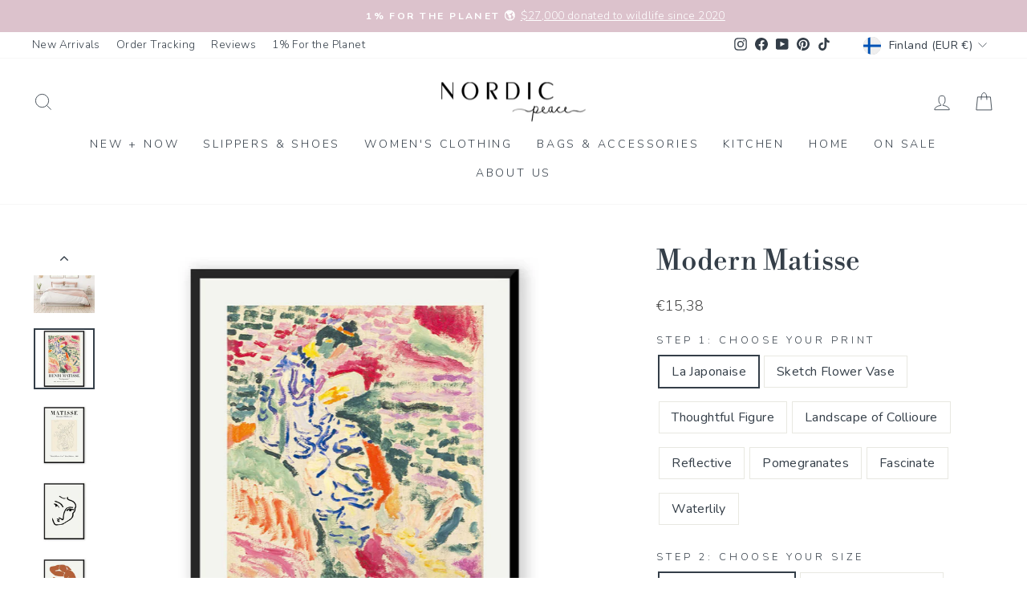

--- FILE ---
content_type: text/html; charset=utf-8
request_url: https://www.nordicpeace.com/en-fi/products/modern-matisse
body_size: 69699
content:
<!doctype html>
<html class="no-js" lang="en" dir="ltr">
<head>
  <meta charset="utf-8">
  <meta http-equiv="X-UA-Compatible" content="IE=edge,chrome=1">
  <meta name="viewport" content="width=device-width,initial-scale=1">
  <meta name="theme-color" content="#253341">
  <link rel="canonical" href="https://www.nordicpeace.com/en-fi/products/modern-matisse">
  <link rel="preconnect" href="https://cdn.shopify.com" crossorigin>
  <link rel="preconnect" href="https://fonts.shopifycdn.com" crossorigin>
  <link rel="dns-prefetch" href="https://productreviews.shopifycdn.com">
  <link rel="dns-prefetch" href="https://ajax.googleapis.com">
  <link rel="dns-prefetch" href="https://maps.googleapis.com">
  <link rel="dns-prefetch" href="https://maps.gstatic.com"> 
<link rel="shortcut icon" href="//www.nordicpeace.com/cdn/shop/files/logo_IG_3.4_09c93cff-745d-4947-8756-3abe4b7f5ef2_32x32.jpg?v=1613691421" type="image/png" /><title>Modern Matisse
</title>
<meta name="description" content="Explore Modern Matisse, where contemporary art meets style. Transform your walls with vibrant pieces that elevate any space effortlessly."><meta property="og:site_name" content="Nordic Peace">
  <meta property="og:url" content="https://www.nordicpeace.com/en-fi/products/modern-matisse">
  <meta property="og:title" content="Modern Matisse">
  <meta property="og:type" content="product">
  <meta property="og:description" content="Explore Modern Matisse, where contemporary art meets style. Transform your walls with vibrant pieces that elevate any space effortlessly."><meta property="og:image" content="http://www.nordicpeace.com/cdn/shop/products/vintage-henri-matisse-retro-posters-and_description-1.jpg?v=1626887667">
    <meta property="og:image:secure_url" content="https://www.nordicpeace.com/cdn/shop/products/vintage-henri-matisse-retro-posters-and_description-1.jpg?v=1626887667">
    <meta property="og:image:width" content="1000">
    <meta property="og:image:height" content="1000"><meta name="twitter:site" content="@">
  <meta name="twitter:card" content="summary_large_image">
  <meta name="twitter:title" content="Modern Matisse">
  <meta name="twitter:description" content="Explore Modern Matisse, where contemporary art meets style. Transform your walls with vibrant pieces that elevate any space effortlessly.">
<style data-shopify>@font-face {
  font-family: "Libre Bodoni";
  font-weight: 400;
  font-style: normal;
  font-display: swap;
  src: url("//www.nordicpeace.com/cdn/fonts/libre_bodoni/librebodoni_n4.8379dd8ba6cc988556afbaa22532fc1c9531ee68.woff2") format("woff2"),
       url("//www.nordicpeace.com/cdn/fonts/libre_bodoni/librebodoni_n4.687e97f283678b9001c2f4eadce30479204fe79f.woff") format("woff");
}

  @font-face {
  font-family: Nunito;
  font-weight: 300;
  font-style: normal;
  font-display: swap;
  src: url("//www.nordicpeace.com/cdn/fonts/nunito/nunito_n3.c1d7c2242f5519d084eafc479d7cc132bcc8c480.woff2") format("woff2"),
       url("//www.nordicpeace.com/cdn/fonts/nunito/nunito_n3.d543cae3671591d99f8b7ed9ea9ca8387fc73b09.woff") format("woff");
}


  @font-face {
  font-family: Nunito;
  font-weight: 600;
  font-style: normal;
  font-display: swap;
  src: url("//www.nordicpeace.com/cdn/fonts/nunito/nunito_n6.1a6c50dce2e2b3b0d31e02dbd9146b5064bea503.woff2") format("woff2"),
       url("//www.nordicpeace.com/cdn/fonts/nunito/nunito_n6.6b124f3eac46044b98c99f2feb057208e260962f.woff") format("woff");
}

  @font-face {
  font-family: Nunito;
  font-weight: 300;
  font-style: italic;
  font-display: swap;
  src: url("//www.nordicpeace.com/cdn/fonts/nunito/nunito_i3.11db3ddffd5485d801b7a5d8a24c3b0e446751f1.woff2") format("woff2"),
       url("//www.nordicpeace.com/cdn/fonts/nunito/nunito_i3.7f37c552f86f3fb4c0aae0353840b033f9f464a0.woff") format("woff");
}

  @font-face {
  font-family: Nunito;
  font-weight: 600;
  font-style: italic;
  font-display: swap;
  src: url("//www.nordicpeace.com/cdn/fonts/nunito/nunito_i6.79bb6a51553d3b72598bab76aca3c938e7c6ac54.woff2") format("woff2"),
       url("//www.nordicpeace.com/cdn/fonts/nunito/nunito_i6.9ad010b13940d2fa0d660e3029dd144c52772c10.woff") format("woff");
}

</style><link href="//www.nordicpeace.com/cdn/shop/t/97/assets/theme.css?v=150719427916757377431767639531" rel="stylesheet" type="text/css" media="all" />
<style data-shopify>:root {
    --typeHeaderPrimary: "Libre Bodoni";
    --typeHeaderFallback: serif;
    --typeHeaderSize: 41px;
    --typeHeaderWeight: 400;
    --typeHeaderLineHeight: 1;
    --typeHeaderSpacing: 0.0em;

    --typeBasePrimary:Nunito;
    --typeBaseFallback:sans-serif;
    --typeBaseSize: 16px;
    --typeBaseWeight: 300;
    --typeBaseSpacing: 0.025em;
    --typeBaseLineHeight: 1.5;
    --typeBaselineHeightMinus01: 1.4;

    --typeCollectionTitle: 15px;

    --iconWeight: 2px;
    --iconLinecaps: miter;

    
        --buttonRadius: 3px;
    

    --colorGridOverlayOpacity: 0.06;
    --colorAnnouncement: #dcc2cc;
    --colorAnnouncementText: #ffffff;

    --colorBody: #ffffff;
    --colorBodyAlpha05: rgba(255, 255, 255, 0.05);
    --colorBodyDim: #f2f2f2;
    --colorBodyLightDim: #fafafa;
    --colorBodyMediumDim: #f5f5f5;


    --colorBorder: #e8e8e1;

    --colorBtnPrimary: #253341;
    --colorBtnPrimaryLight: #384c62;
    --colorBtnPrimaryDim: #1c2631;
    --colorBtnPrimaryText: #ffffff;

    --colorCartDot: #e1b8c9;

    --colorDrawers: #ffffff;
    --colorDrawersDim: #f2f2f2;
    --colorDrawerBorder: #e8e8e1;
    --colorDrawerText: #343e48;
    --colorDrawerTextDark: #14181c;
    --colorDrawerButton: #343e48;
    --colorDrawerButtonText: #ffffff;

    --colorFooter: #ffffff;
    --colorFooterText: #343e48;
    --colorFooterTextAlpha01: #343e48;

    --colorGridOverlay: #000000;
    --colorGridOverlayOpacity: 0.1;

    --colorHeaderTextAlpha01: rgba(52, 62, 72, 0.1);

    --colorHeroText: #ffffff;

    --colorSmallImageBg: #ffffff;
    --colorLargeImageBg: #343e48;

    --colorImageOverlay: #1a1a1a;
    --colorImageOverlayOpacity: 0.05;
    --colorImageOverlayTextShadow: 0.15;

    --colorLink: #343e48;

    --colorModalBg: rgba(230, 230, 230, 0.6);

    --colorNav: #ffffff;
    --colorNavText: #343e48;

    --colorPrice: #434343;

    --colorSaleTag: #f7ccdb;
    --colorSaleTagText: #ffffff;

    --colorTextBody: #343e48;
    --colorTextBodyAlpha015: rgba(52, 62, 72, 0.15);
    --colorTextBodyAlpha005: rgba(52, 62, 72, 0.05);
    --colorTextBodyAlpha008: rgba(52, 62, 72, 0.08);
    --colorTextSavings: #d699ae;

    --urlIcoSelect: url(//www.nordicpeace.com/cdn/shop/t/97/assets/ico-select.svg);
    --urlIcoSelectFooter: url(//www.nordicpeace.com/cdn/shop/t/97/assets/ico-select-footer.svg);
    --urlIcoSelectWhite: url(//www.nordicpeace.com/cdn/shop/t/97/assets/ico-select-white.svg);

    --grid-gutter: 17px;
    --drawer-gutter: 20px;

    --sizeChartMargin: 25px 0;
    --sizeChartIconMargin: 5px;

    --newsletterReminderPadding: 40px;

    /*Shop Pay Installments*/
    --color-body-text: #343e48;
    --color-body: #ffffff;
    --color-bg: #ffffff;
    }

    .placeholder-content {
    background-image: linear-gradient(100deg, #ffffff 40%, #f7f7f7 63%, #ffffff 79%);
    }</style><script>
    document.documentElement.className = document.documentElement.className.replace('no-js', 'js');

    window.theme = window.theme || {};
    theme.routes = {
      home: "/en-fi",
      cart: "/en-fi/cart.js",
      cartPage: "/en-fi/cart",
      cartAdd: "/en-fi/cart/add.js",
      cartChange: "/en-fi/cart/change.js",
      search: "/en-fi/search",
      predictiveSearch: "/en-fi/search/suggest"
    };
    theme.strings = {
      soldOut: "Sold Out",
      unavailable: "Unavailable",
      inStockLabel: "In stock, ready to ship",
      oneStockLabel: "Low stock - [count] item left",
      otherStockLabel: "Low stock - [count] items left",
      willNotShipUntil: "Ready to ship [date]",
      willBeInStockAfter: "Back in stock [date]",
      waitingForStock: "Backordered, shipping soon",
      savePrice: "Save [saved_amount]",
      cartEmpty: "Your cart is currently empty.",
      cartTermsConfirmation: "You must agree with the terms and conditions of sales to check out",
      searchCollections: "Collections",
      searchPages: "Pages",
      searchArticles: "Articles",
      productFrom: "from ",
      maxQuantity: "You can only have [quantity] of [title] in your cart."
    };
    theme.settings = {
      cartType: "drawer",
      isCustomerTemplate: false,
      moneyFormat: "€{{amount_with_comma_separator}}",
      saveType: "percent",
      productImageSize: "natural",
      productImageCover: false,
      predictiveSearch: true,
      predictiveSearchType: null,
      predictiveSearchVendor: false,
      predictiveSearchPrice: false,
      quickView: false,
      themeName: 'Impulse',
      themeVersion: "7.6.0"
    };
  </script>

  <script>window.performance && window.performance.mark && window.performance.mark('shopify.content_for_header.start');</script><meta id="shopify-digital-wallet" name="shopify-digital-wallet" content="/22494576712/digital_wallets/dialog">
<meta name="shopify-checkout-api-token" content="99ddfaa8297c7ebf3f3b23fb3f8a5386">
<meta id="in-context-paypal-metadata" data-shop-id="22494576712" data-venmo-supported="false" data-environment="production" data-locale="en_US" data-paypal-v4="true" data-currency="EUR">
<link rel="alternate" hreflang="x-default" href="https://www.nordicpeace.com/products/modern-matisse">
<link rel="alternate" hreflang="en" href="https://www.nordicpeace.com/products/modern-matisse">
<link rel="alternate" hreflang="en-AU" href="https://www.nordicpeace.com/en-au/products/modern-matisse">
<link rel="alternate" hreflang="en-GB" href="https://www.nordicpeace.com/en-gb/products/modern-matisse">
<link rel="alternate" hreflang="en-NZ" href="https://www.nordicpeace.com/en-nz/products/modern-matisse">
<link rel="alternate" hreflang="en-DE" href="https://www.nordicpeace.com/en-de/products/modern-matisse">
<link rel="alternate" hreflang="en-FR" href="https://www.nordicpeace.com/en-fr/products/modern-matisse">
<link rel="alternate" hreflang="en-IT" href="https://www.nordicpeace.com/en-it/products/modern-matisse">
<link rel="alternate" hreflang="en-MX" href="https://www.nordicpeace.com/en-mx/products/modern-matisse">
<link rel="alternate" hreflang="en-NL" href="https://www.nordicpeace.com/en-nl/products/modern-matisse">
<link rel="alternate" hreflang="en-IE" href="https://www.nordicpeace.com/en-ie/products/modern-matisse">
<link rel="alternate" hreflang="en-NO" href="https://www.nordicpeace.com/en-no/products/modern-matisse">
<link rel="alternate" hreflang="en-CH" href="https://www.nordicpeace.com/en-ch/products/modern-matisse">
<link rel="alternate" hreflang="en-DK" href="https://www.nordicpeace.com/en-dk/products/modern-matisse">
<link rel="alternate" hreflang="en-GR" href="https://www.nordicpeace.com/en-gr/products/modern-matisse">
<link rel="alternate" hreflang="en-SE" href="https://www.nordicpeace.com/en-se/products/modern-matisse">
<link rel="alternate" hreflang="en-FI" href="https://www.nordicpeace.com/en-fi/products/modern-matisse">
<link rel="alternate" hreflang="en-RO" href="https://www.nordicpeace.com/en-ro/products/modern-matisse">
<link rel="alternate" hreflang="en-ES" href="https://www.nordicpeace.com/en-es/products/modern-matisse">
<link rel="alternate" hreflang="en-PT" href="https://www.nordicpeace.com/en-pt/products/modern-matisse">
<link rel="alternate" hreflang="en-BE" href="https://www.nordicpeace.com/en-be/products/modern-matisse">
<link rel="alternate" hreflang="en-BR" href="https://www.nordicpeace.com/en-br/products/modern-matisse">
<link rel="alternate" hreflang="en-AR" href="https://www.nordicpeace.com/en-ar/products/modern-matisse">
<link rel="alternate" hreflang="en-KR" href="https://www.nordicpeace.com/en-kr/products/modern-matisse">
<link rel="alternate" hreflang="en-ZA" href="https://www.nordicpeace.com/en-za/products/modern-matisse">
<link rel="alternate" hreflang="en-CA" href="https://www.nordicpeace.com/en-ca/products/modern-matisse">
<link rel="alternate" hreflang="fr-CA" href="https://www.nordicpeace.com/fr-ca/products/modern-matisse">
<link rel="alternate" type="application/json+oembed" href="https://www.nordicpeace.com/en-fi/products/modern-matisse.oembed">
<script async="async" src="/checkouts/internal/preloads.js?locale=en-FI"></script>
<link rel="preconnect" href="https://shop.app" crossorigin="anonymous">
<script async="async" src="https://shop.app/checkouts/internal/preloads.js?locale=en-FI&shop_id=22494576712" crossorigin="anonymous"></script>
<script id="apple-pay-shop-capabilities" type="application/json">{"shopId":22494576712,"countryCode":"CA","currencyCode":"EUR","merchantCapabilities":["supports3DS"],"merchantId":"gid:\/\/shopify\/Shop\/22494576712","merchantName":"Nordic Peace","requiredBillingContactFields":["postalAddress","email","phone"],"requiredShippingContactFields":["postalAddress","email","phone"],"shippingType":"shipping","supportedNetworks":["visa","masterCard","amex","discover","jcb"],"total":{"type":"pending","label":"Nordic Peace","amount":"1.00"},"shopifyPaymentsEnabled":true,"supportsSubscriptions":true}</script>
<script id="shopify-features" type="application/json">{"accessToken":"99ddfaa8297c7ebf3f3b23fb3f8a5386","betas":["rich-media-storefront-analytics"],"domain":"www.nordicpeace.com","predictiveSearch":true,"shopId":22494576712,"locale":"en"}</script>
<script>var Shopify = Shopify || {};
Shopify.shop = "nordic-peace.myshopify.com";
Shopify.locale = "en";
Shopify.currency = {"active":"EUR","rate":"0.85426734"};
Shopify.country = "FI";
Shopify.theme = {"name":"nordic-shopify-theme\/main","id":154937688308,"schema_name":"Impulse","schema_version":"7.6.0","theme_store_id":null,"role":"main"};
Shopify.theme.handle = "null";
Shopify.theme.style = {"id":null,"handle":null};
Shopify.cdnHost = "www.nordicpeace.com/cdn";
Shopify.routes = Shopify.routes || {};
Shopify.routes.root = "/en-fi/";</script>
<script type="module">!function(o){(o.Shopify=o.Shopify||{}).modules=!0}(window);</script>
<script>!function(o){function n(){var o=[];function n(){o.push(Array.prototype.slice.apply(arguments))}return n.q=o,n}var t=o.Shopify=o.Shopify||{};t.loadFeatures=n(),t.autoloadFeatures=n()}(window);</script>
<script>
  window.ShopifyPay = window.ShopifyPay || {};
  window.ShopifyPay.apiHost = "shop.app\/pay";
  window.ShopifyPay.redirectState = null;
</script>
<script id="shop-js-analytics" type="application/json">{"pageType":"product"}</script>
<script defer="defer" async type="module" src="//www.nordicpeace.com/cdn/shopifycloud/shop-js/modules/v2/client.init-shop-cart-sync_WVOgQShq.en.esm.js"></script>
<script defer="defer" async type="module" src="//www.nordicpeace.com/cdn/shopifycloud/shop-js/modules/v2/chunk.common_C_13GLB1.esm.js"></script>
<script defer="defer" async type="module" src="//www.nordicpeace.com/cdn/shopifycloud/shop-js/modules/v2/chunk.modal_CLfMGd0m.esm.js"></script>
<script type="module">
  await import("//www.nordicpeace.com/cdn/shopifycloud/shop-js/modules/v2/client.init-shop-cart-sync_WVOgQShq.en.esm.js");
await import("//www.nordicpeace.com/cdn/shopifycloud/shop-js/modules/v2/chunk.common_C_13GLB1.esm.js");
await import("//www.nordicpeace.com/cdn/shopifycloud/shop-js/modules/v2/chunk.modal_CLfMGd0m.esm.js");

  window.Shopify.SignInWithShop?.initShopCartSync?.({"fedCMEnabled":true,"windoidEnabled":true});

</script>
<script>
  window.Shopify = window.Shopify || {};
  if (!window.Shopify.featureAssets) window.Shopify.featureAssets = {};
  window.Shopify.featureAssets['shop-js'] = {"shop-cart-sync":["modules/v2/client.shop-cart-sync_DuR37GeY.en.esm.js","modules/v2/chunk.common_C_13GLB1.esm.js","modules/v2/chunk.modal_CLfMGd0m.esm.js"],"init-fed-cm":["modules/v2/client.init-fed-cm_BucUoe6W.en.esm.js","modules/v2/chunk.common_C_13GLB1.esm.js","modules/v2/chunk.modal_CLfMGd0m.esm.js"],"shop-toast-manager":["modules/v2/client.shop-toast-manager_B0JfrpKj.en.esm.js","modules/v2/chunk.common_C_13GLB1.esm.js","modules/v2/chunk.modal_CLfMGd0m.esm.js"],"init-shop-cart-sync":["modules/v2/client.init-shop-cart-sync_WVOgQShq.en.esm.js","modules/v2/chunk.common_C_13GLB1.esm.js","modules/v2/chunk.modal_CLfMGd0m.esm.js"],"shop-button":["modules/v2/client.shop-button_B_U3bv27.en.esm.js","modules/v2/chunk.common_C_13GLB1.esm.js","modules/v2/chunk.modal_CLfMGd0m.esm.js"],"init-windoid":["modules/v2/client.init-windoid_DuP9q_di.en.esm.js","modules/v2/chunk.common_C_13GLB1.esm.js","modules/v2/chunk.modal_CLfMGd0m.esm.js"],"shop-cash-offers":["modules/v2/client.shop-cash-offers_BmULhtno.en.esm.js","modules/v2/chunk.common_C_13GLB1.esm.js","modules/v2/chunk.modal_CLfMGd0m.esm.js"],"pay-button":["modules/v2/client.pay-button_CrPSEbOK.en.esm.js","modules/v2/chunk.common_C_13GLB1.esm.js","modules/v2/chunk.modal_CLfMGd0m.esm.js"],"init-customer-accounts":["modules/v2/client.init-customer-accounts_jNk9cPYQ.en.esm.js","modules/v2/client.shop-login-button_DJ5ldayH.en.esm.js","modules/v2/chunk.common_C_13GLB1.esm.js","modules/v2/chunk.modal_CLfMGd0m.esm.js"],"avatar":["modules/v2/client.avatar_BTnouDA3.en.esm.js"],"checkout-modal":["modules/v2/client.checkout-modal_pBPyh9w8.en.esm.js","modules/v2/chunk.common_C_13GLB1.esm.js","modules/v2/chunk.modal_CLfMGd0m.esm.js"],"init-shop-for-new-customer-accounts":["modules/v2/client.init-shop-for-new-customer-accounts_BUoCy7a5.en.esm.js","modules/v2/client.shop-login-button_DJ5ldayH.en.esm.js","modules/v2/chunk.common_C_13GLB1.esm.js","modules/v2/chunk.modal_CLfMGd0m.esm.js"],"init-customer-accounts-sign-up":["modules/v2/client.init-customer-accounts-sign-up_CnczCz9H.en.esm.js","modules/v2/client.shop-login-button_DJ5ldayH.en.esm.js","modules/v2/chunk.common_C_13GLB1.esm.js","modules/v2/chunk.modal_CLfMGd0m.esm.js"],"init-shop-email-lookup-coordinator":["modules/v2/client.init-shop-email-lookup-coordinator_CzjY5t9o.en.esm.js","modules/v2/chunk.common_C_13GLB1.esm.js","modules/v2/chunk.modal_CLfMGd0m.esm.js"],"shop-follow-button":["modules/v2/client.shop-follow-button_CsYC63q7.en.esm.js","modules/v2/chunk.common_C_13GLB1.esm.js","modules/v2/chunk.modal_CLfMGd0m.esm.js"],"shop-login-button":["modules/v2/client.shop-login-button_DJ5ldayH.en.esm.js","modules/v2/chunk.common_C_13GLB1.esm.js","modules/v2/chunk.modal_CLfMGd0m.esm.js"],"shop-login":["modules/v2/client.shop-login_B9ccPdmx.en.esm.js","modules/v2/chunk.common_C_13GLB1.esm.js","modules/v2/chunk.modal_CLfMGd0m.esm.js"],"lead-capture":["modules/v2/client.lead-capture_D0K_KgYb.en.esm.js","modules/v2/chunk.common_C_13GLB1.esm.js","modules/v2/chunk.modal_CLfMGd0m.esm.js"],"payment-terms":["modules/v2/client.payment-terms_BWmiNN46.en.esm.js","modules/v2/chunk.common_C_13GLB1.esm.js","modules/v2/chunk.modal_CLfMGd0m.esm.js"]};
</script>
<script>(function() {
  var isLoaded = false;
  function asyncLoad() {
    if (isLoaded) return;
    isLoaded = true;
    var urls = ["\/\/satcb.azureedge.net\/Scripts\/satcb.min.js?shop=nordic-peace.myshopify.com","https:\/\/loox.io\/widget\/NyZra2DDAU\/loox.1647374623194.js?shop=nordic-peace.myshopify.com","https:\/\/d18eg7dreypte5.cloudfront.net\/browse-abandonment\/smsbump_timer.js?shop=nordic-peace.myshopify.com","\/\/cdn.shopify.com\/proxy\/061967d2ec9811b3af372deadae3857cc1e5a1730a3d14757e717a8d74bef823\/api.goaffpro.com\/loader.js?shop=nordic-peace.myshopify.com\u0026sp-cache-control=cHVibGljLCBtYXgtYWdlPTkwMA","https:\/\/ecommplugins-scripts.trustpilot.com\/v2.1\/js\/header.min.js?settings=eyJrZXkiOiJhbW5hNEU1ejNBcTZmY0x1IiwicyI6InNrdSJ9\u0026v=2.5\u0026shop=nordic-peace.myshopify.com","https:\/\/ecommplugins-scripts.trustpilot.com\/v2.1\/js\/success.min.js?settings=eyJrZXkiOiJhbW5hNEU1ejNBcTZmY0x1IiwicyI6InNrdSIsInQiOlsib3JkZXJzL2Z1bGZpbGxlZCJdLCJ2IjoiIiwiYSI6IlNob3BpZnktMjAyMS0wNCJ9\u0026shop=nordic-peace.myshopify.com","https:\/\/ecommplugins-trustboxsettings.trustpilot.com\/nordic-peace.myshopify.com.js?settings=1760116457660\u0026shop=nordic-peace.myshopify.com","https:\/\/widget.ecocart.tools\/ecocart.js?shop_name=nordic-peace.myshopify.com\u0026shop=nordic-peace.myshopify.com"];
    for (var i = 0; i < urls.length; i++) {
      var s = document.createElement('script');
      s.type = 'text/javascript';
      s.async = true;
      s.src = urls[i];
      var x = document.getElementsByTagName('script')[0];
      x.parentNode.insertBefore(s, x);
    }
  };
  if(window.attachEvent) {
    window.attachEvent('onload', asyncLoad);
  } else {
    window.addEventListener('load', asyncLoad, false);
  }
})();</script>
<script id="__st">var __st={"a":22494576712,"offset":-18000,"reqid":"430c6c5e-c1c2-4b9f-be5c-2c12ef5946a7-1769632233","pageurl":"www.nordicpeace.com\/en-fi\/products\/modern-matisse","u":"de121c8220dc","p":"product","rtyp":"product","rid":6950483820694};</script>
<script>window.ShopifyPaypalV4VisibilityTracking = true;</script>
<script id="captcha-bootstrap">!function(){'use strict';const t='contact',e='account',n='new_comment',o=[[t,t],['blogs',n],['comments',n],[t,'customer']],c=[[e,'customer_login'],[e,'guest_login'],[e,'recover_customer_password'],[e,'create_customer']],r=t=>t.map((([t,e])=>`form[action*='/${t}']:not([data-nocaptcha='true']) input[name='form_type'][value='${e}']`)).join(','),a=t=>()=>t?[...document.querySelectorAll(t)].map((t=>t.form)):[];function s(){const t=[...o],e=r(t);return a(e)}const i='password',u='form_key',d=['recaptcha-v3-token','g-recaptcha-response','h-captcha-response',i],f=()=>{try{return window.sessionStorage}catch{return}},m='__shopify_v',_=t=>t.elements[u];function p(t,e,n=!1){try{const o=window.sessionStorage,c=JSON.parse(o.getItem(e)),{data:r}=function(t){const{data:e,action:n}=t;return t[m]||n?{data:e,action:n}:{data:t,action:n}}(c);for(const[e,n]of Object.entries(r))t.elements[e]&&(t.elements[e].value=n);n&&o.removeItem(e)}catch(o){console.error('form repopulation failed',{error:o})}}const l='form_type',E='cptcha';function T(t){t.dataset[E]=!0}const w=window,h=w.document,L='Shopify',v='ce_forms',y='captcha';let A=!1;((t,e)=>{const n=(g='f06e6c50-85a8-45c8-87d0-21a2b65856fe',I='https://cdn.shopify.com/shopifycloud/storefront-forms-hcaptcha/ce_storefront_forms_captcha_hcaptcha.v1.5.2.iife.js',D={infoText:'Protected by hCaptcha',privacyText:'Privacy',termsText:'Terms'},(t,e,n)=>{const o=w[L][v],c=o.bindForm;if(c)return c(t,g,e,D).then(n);var r;o.q.push([[t,g,e,D],n]),r=I,A||(h.body.append(Object.assign(h.createElement('script'),{id:'captcha-provider',async:!0,src:r})),A=!0)});var g,I,D;w[L]=w[L]||{},w[L][v]=w[L][v]||{},w[L][v].q=[],w[L][y]=w[L][y]||{},w[L][y].protect=function(t,e){n(t,void 0,e),T(t)},Object.freeze(w[L][y]),function(t,e,n,w,h,L){const[v,y,A,g]=function(t,e,n){const i=e?o:[],u=t?c:[],d=[...i,...u],f=r(d),m=r(i),_=r(d.filter((([t,e])=>n.includes(e))));return[a(f),a(m),a(_),s()]}(w,h,L),I=t=>{const e=t.target;return e instanceof HTMLFormElement?e:e&&e.form},D=t=>v().includes(t);t.addEventListener('submit',(t=>{const e=I(t);if(!e)return;const n=D(e)&&!e.dataset.hcaptchaBound&&!e.dataset.recaptchaBound,o=_(e),c=g().includes(e)&&(!o||!o.value);(n||c)&&t.preventDefault(),c&&!n&&(function(t){try{if(!f())return;!function(t){const e=f();if(!e)return;const n=_(t);if(!n)return;const o=n.value;o&&e.removeItem(o)}(t);const e=Array.from(Array(32),(()=>Math.random().toString(36)[2])).join('');!function(t,e){_(t)||t.append(Object.assign(document.createElement('input'),{type:'hidden',name:u})),t.elements[u].value=e}(t,e),function(t,e){const n=f();if(!n)return;const o=[...t.querySelectorAll(`input[type='${i}']`)].map((({name:t})=>t)),c=[...d,...o],r={};for(const[a,s]of new FormData(t).entries())c.includes(a)||(r[a]=s);n.setItem(e,JSON.stringify({[m]:1,action:t.action,data:r}))}(t,e)}catch(e){console.error('failed to persist form',e)}}(e),e.submit())}));const S=(t,e)=>{t&&!t.dataset[E]&&(n(t,e.some((e=>e===t))),T(t))};for(const o of['focusin','change'])t.addEventListener(o,(t=>{const e=I(t);D(e)&&S(e,y())}));const B=e.get('form_key'),M=e.get(l),P=B&&M;t.addEventListener('DOMContentLoaded',(()=>{const t=y();if(P)for(const e of t)e.elements[l].value===M&&p(e,B);[...new Set([...A(),...v().filter((t=>'true'===t.dataset.shopifyCaptcha))])].forEach((e=>S(e,t)))}))}(h,new URLSearchParams(w.location.search),n,t,e,['guest_login'])})(!0,!1)}();</script>
<script integrity="sha256-4kQ18oKyAcykRKYeNunJcIwy7WH5gtpwJnB7kiuLZ1E=" data-source-attribution="shopify.loadfeatures" defer="defer" src="//www.nordicpeace.com/cdn/shopifycloud/storefront/assets/storefront/load_feature-a0a9edcb.js" crossorigin="anonymous"></script>
<script crossorigin="anonymous" defer="defer" src="//www.nordicpeace.com/cdn/shopifycloud/storefront/assets/shopify_pay/storefront-65b4c6d7.js?v=20250812"></script>
<script data-source-attribution="shopify.dynamic_checkout.dynamic.init">var Shopify=Shopify||{};Shopify.PaymentButton=Shopify.PaymentButton||{isStorefrontPortableWallets:!0,init:function(){window.Shopify.PaymentButton.init=function(){};var t=document.createElement("script");t.src="https://www.nordicpeace.com/cdn/shopifycloud/portable-wallets/latest/portable-wallets.en.js",t.type="module",document.head.appendChild(t)}};
</script>
<script data-source-attribution="shopify.dynamic_checkout.buyer_consent">
  function portableWalletsHideBuyerConsent(e){var t=document.getElementById("shopify-buyer-consent"),n=document.getElementById("shopify-subscription-policy-button");t&&n&&(t.classList.add("hidden"),t.setAttribute("aria-hidden","true"),n.removeEventListener("click",e))}function portableWalletsShowBuyerConsent(e){var t=document.getElementById("shopify-buyer-consent"),n=document.getElementById("shopify-subscription-policy-button");t&&n&&(t.classList.remove("hidden"),t.removeAttribute("aria-hidden"),n.addEventListener("click",e))}window.Shopify?.PaymentButton&&(window.Shopify.PaymentButton.hideBuyerConsent=portableWalletsHideBuyerConsent,window.Shopify.PaymentButton.showBuyerConsent=portableWalletsShowBuyerConsent);
</script>
<script data-source-attribution="shopify.dynamic_checkout.cart.bootstrap">document.addEventListener("DOMContentLoaded",(function(){function t(){return document.querySelector("shopify-accelerated-checkout-cart, shopify-accelerated-checkout")}if(t())Shopify.PaymentButton.init();else{new MutationObserver((function(e,n){t()&&(Shopify.PaymentButton.init(),n.disconnect())})).observe(document.body,{childList:!0,subtree:!0})}}));
</script>
<link id="shopify-accelerated-checkout-styles" rel="stylesheet" media="screen" href="https://www.nordicpeace.com/cdn/shopifycloud/portable-wallets/latest/accelerated-checkout-backwards-compat.css" crossorigin="anonymous">
<style id="shopify-accelerated-checkout-cart">
        #shopify-buyer-consent {
  margin-top: 1em;
  display: inline-block;
  width: 100%;
}

#shopify-buyer-consent.hidden {
  display: none;
}

#shopify-subscription-policy-button {
  background: none;
  border: none;
  padding: 0;
  text-decoration: underline;
  font-size: inherit;
  cursor: pointer;
}

#shopify-subscription-policy-button::before {
  box-shadow: none;
}

      </style>

<script>window.performance && window.performance.mark && window.performance.mark('shopify.content_for_header.end');</script>

  <script src="//www.nordicpeace.com/cdn/shop/t/97/assets/vendor-scripts-v11.js" defer="defer"></script><link rel="stylesheet" href="//www.nordicpeace.com/cdn/shop/t/97/assets/country-flags.css"><script src="//www.nordicpeace.com/cdn/shop/t/97/assets/theme.js?v=180705748089807690721764952171" defer="defer"></script>

   <style>
    /*Reduce Countdown Section Spacing*/ 
    div[id*="countdown"] .index-section {
      margin: 0;
    }

    @media only screen and (max-width:768px){
      
      .index-section .countdown__content{
        padding-top:0.5rem;
        padding-bottom:0.5rem;
      }
      .index-section .countdown__block.countdown__block--timer {
        margin-top: 0;
      }

      .page-width.feature-row-wrapper.feature-row--50 {
        margin-top: -60px;
      }

      .template-product .countdown-layout--banner .countdown__content{
         padding-top:0.5rem;
        padding-bottom:0.5rem;
      }
      .template-product .countdown__block.countdown__block--timer {
        margin-top: -5px;
      }
      
      .template-product .feature-row--66 .feature-row__item.feature-row__images.feature-row__item--overlap-images.aos-init.aos-animate {
          margin-top: -35px;
      }
      .template-product .page-width.feature-row-wrapper.feature-row--66{
        margin-bottom:-30px;
      }

      .shopify-section.shopify-section-group-footer-group.index-section--footer .section--divider {
          padding-top: 20px;
      }
      
    }

    @media only screen and (min-width:768px){
      .template-product .countdown__content {
        margin-bottom: -50px;
      }
    }
    
    /*Custom CSS for PDP Description text spacing*/
    
    .hide.js-product-inventory-data+.product-block+.product-block h4, .hide.js-product-inventory-data+.product-block+.product-block h5 {
      margin-top: 20px;
      margin-bottom: 10px;
    }

    .rte p img {
        display: inline-block; /* Ensure Icons are hortizontally aligned with text */
    }

    /*Custom CSS for Integrated Navigation*/
    
    #main-menu- li {
        margin: 11px 0;
    }

     /*Contact - Remove Map Button*/
    .map-section__overlay a.btn.btn--small {
      display: none;
    }

    /*Remove Nav Arrows*/

    .site-nav__link .icon-chevron-down {
      display: none;
    }

    /*Page - Reduce Spacing*/
    .template-page .page-width.page-width--narrow.page-content {
        padding-bottom: 0px;
    }

    /*PDP - Space Out Reviews*/
    .template-product  .loox-rating .loox-rating-content {
        margin-bottom: 20px;
    }

    /*PDP - Removes "Shipping Calc in Checkout' Msg*/
    .template-product .product__policies.rte.small--text-center {
      display: none;
    }

    .product-block.product-block--price {
      margin-bottom: 20px;
    }

    span.loox-rating-label {
      font-size: 0.6rem;
      opacity: 0.7;
      position: relative;
      top: 2px;
    }

    /*PDP - Desc Spacing*/

    .product-single__meta .product-block h5, .text-center.page-content.page-content--bottom a.btn.btn--small.return-link {
        margin-top: 0;
    }

    @media only screen and (max-width:768px){
      .sales-point {
          display: block;
          margin-bottom: 5px;
          font-size: 0.9rem;
          font-size: 0.85rem;
      }
    }

    .collapsible-content__inner.rte p {
      if (p.innerHTML == "&nbsp;"){
        display: none;
      }
    }

    /* Mobile Cart Fix */
    
    .lock-scroll,
    .lock-scroll body,
    .js-drawer-open,
    .js-drawer-open body{
      overflow:hidden !important;
    }

    /* PDP - Increase ATC on mobile*/
     @media only screen and (max-width:768px){
      body.template-product .btn--full {
        padding: 14px 20px;
        font-size: max(calc(var(--typeBaseSize) - 3px), 11px);
        font-size: max(calc(var(--typeBaseSize) - 2.5px), 11px);
        border-radius:2px;
      }
     }

     /* PDP - Title Spacing Reducation*/
    @media only screen and (max-width:768px){
     body.template-product .product-block.product-block--header {
       margin-bottom: 20px; 
     }
    }
  </style>
  


  <!-- Start: Northbeam pixel -->
  <script>var r;(e=r=r||{}).A="identify",e.B="trackPageView",e.C="fireEmailCaptureEvent",e.D="fireCustomGoal",e.E="firePurchaseEvent";var e="//j.northbeam.io/ota-sp/32b9bf9f-e76f-4c14-82b0-265e31d26021.js";function t(e){for(var n=[],r=1;r<arguments.length;r++)n[r-1]=arguments[r];a.push({fnName:e,args:n})}var a=[],n=((n={_q:a})[r.A]=function(e,n){return t(r.A,e,n)},n[r.B]=function(){return t(r.B)},n[r.C]=function(e,n){return t(r.C,e,n)},n[r.D]=function(e,n){return t(r.D,e,n)},n[r.E]=function(e){return t(r.E,e)},window.Northbeam=n,document.createElement("script"));n.async=!0,n.src=e,document.head.appendChild(n);</script>
  <!-- End: Northbeam pixel -->
  
  <!-- Start: Hotjar-ContentSquare pixel --><script>
    (function (c, s, q, u, a, r, e) {
        c.hj=c.hj||function(){(c.hj.q=c.hj.q||[]).push(arguments)};
        c._hjSettings = { hjid: a };
        r = s.getElementsByTagName('head')[0];
        e = s.createElement('script');
        e.async = true;
        e.src = q + c._hjSettings.hjid + u;
        r.appendChild(e);
    })(window, document, 'https://static.hj.contentsquare.net/c/csq-', '.js', 5306003);
</script><!-- End: Hotjar-ContentSquare pixel -->

<script type="text/javascript" src="https://load.fomo.com/api/v1/V0R41Ag_lNsKZRkXe0XXug/load.js" async></script>
  
<!-- BEGIN app block: shopify://apps/smart-seo/blocks/smartseo/7b0a6064-ca2e-4392-9a1d-8c43c942357b --><meta name="smart-seo-integrated" content="true" /><!-- metatagsSavedToSEOFields: true --><!-- BEGIN app snippet: smartseo.custom.schemas.jsonld --><!-- END app snippet --><!-- END app block --><!-- BEGIN app block: shopify://apps/klaviyo-email-marketing-sms/blocks/klaviyo-onsite-embed/2632fe16-c075-4321-a88b-50b567f42507 -->












  <script async src="https://static.klaviyo.com/onsite/js/RyNsFA/klaviyo.js?company_id=RyNsFA"></script>
  <script>!function(){if(!window.klaviyo){window._klOnsite=window._klOnsite||[];try{window.klaviyo=new Proxy({},{get:function(n,i){return"push"===i?function(){var n;(n=window._klOnsite).push.apply(n,arguments)}:function(){for(var n=arguments.length,o=new Array(n),w=0;w<n;w++)o[w]=arguments[w];var t="function"==typeof o[o.length-1]?o.pop():void 0,e=new Promise((function(n){window._klOnsite.push([i].concat(o,[function(i){t&&t(i),n(i)}]))}));return e}}})}catch(n){window.klaviyo=window.klaviyo||[],window.klaviyo.push=function(){var n;(n=window._klOnsite).push.apply(n,arguments)}}}}();</script>

  
    <script id="viewed_product">
      if (item == null) {
        var _learnq = _learnq || [];

        var MetafieldReviews = null
        var MetafieldYotpoRating = null
        var MetafieldYotpoCount = null
        var MetafieldLooxRating = null
        var MetafieldLooxCount = null
        var okendoProduct = null
        var okendoProductReviewCount = null
        var okendoProductReviewAverageValue = null
        try {
          // The following fields are used for Customer Hub recently viewed in order to add reviews.
          // This information is not part of __kla_viewed. Instead, it is part of __kla_viewed_reviewed_items
          MetafieldReviews = {"rating":{"scale_min":"1.0","scale_max":"5.0","value":"4.93"},"rating_count":45};
          MetafieldYotpoRating = null
          MetafieldYotpoCount = null
          MetafieldLooxRating = "4.9"
          MetafieldLooxCount = 74

          okendoProduct = null
          // If the okendo metafield is not legacy, it will error, which then requires the new json formatted data
          if (okendoProduct && 'error' in okendoProduct) {
            okendoProduct = null
          }
          okendoProductReviewCount = okendoProduct ? okendoProduct.reviewCount : null
          okendoProductReviewAverageValue = okendoProduct ? okendoProduct.reviewAverageValue : null
        } catch (error) {
          console.error('Error in Klaviyo onsite reviews tracking:', error);
        }

        var item = {
          Name: "Modern Matisse",
          ProductID: 6950483820694,
          Categories: ["ALL","ALL WALL ART","BEST SELLERS","CATHERINE'S PICKS","GALLERY WALLS","HOLIDAY SALE","HOME \u0026 DECOR","NEW ARRIVALS","UNDER $50","UNDER $70"],
          ImageURL: "https://www.nordicpeace.com/cdn/shop/products/vintage-henri-matisse-retro-posters-and_description-1_grande.jpg?v=1626887667",
          URL: "https://www.nordicpeace.com/en-fi/products/modern-matisse",
          Brand: "Nordic Peace",
          Price: "€15,38",
          Value: "15,38",
          CompareAtPrice: "€0,00"
        };
        _learnq.push(['track', 'Viewed Product', item]);
        _learnq.push(['trackViewedItem', {
          Title: item.Name,
          ItemId: item.ProductID,
          Categories: item.Categories,
          ImageUrl: item.ImageURL,
          Url: item.URL,
          Metadata: {
            Brand: item.Brand,
            Price: item.Price,
            Value: item.Value,
            CompareAtPrice: item.CompareAtPrice
          },
          metafields:{
            reviews: MetafieldReviews,
            yotpo:{
              rating: MetafieldYotpoRating,
              count: MetafieldYotpoCount,
            },
            loox:{
              rating: MetafieldLooxRating,
              count: MetafieldLooxCount,
            },
            okendo: {
              rating: okendoProductReviewAverageValue,
              count: okendoProductReviewCount,
            }
          }
        }]);
      }
    </script>
  




  <script>
    window.klaviyoReviewsProductDesignMode = false
  </script>







<!-- END app block --><!-- BEGIN app block: shopify://apps/simprosys-google-shopping-feed/blocks/core_settings_block/1f0b859e-9fa6-4007-97e8-4513aff5ff3b --><!-- BEGIN: GSF App Core Tags & Scripts by Simprosys Google Shopping Feed -->









<!-- END: GSF App Core Tags & Scripts by Simprosys Google Shopping Feed -->
<!-- END app block --><!-- BEGIN app block: shopify://apps/sitemap-noindex-pro-seo/blocks/app-embed/4d815e2c-5af0-46ba-8301-d0f9cf660031 --><script>
        var currentParameters = window.location.search;

        if(currentParameters != '') {
          var urlPath = '/en-fi/products/modern-matisse';
          var url = urlPath + currentParameters;
          var checkQueryParameters = 'nordicpeace.com/en-br/products/nordic-fresh-flora?pr_prod_strat=e5_desc&pr_rec_id=64b418fd3&pr_rec_pid=4018738069576&pr_ref_pid=4027901444168&pr_seq=uniform'
          if(checkQueryParameters != '') {
            var checkQueryParameters = checkQueryParameters.split(',');
          }
          var processNoIndexNoFollow = false;

          if(document.readyState === "complete" || (document.readyState !== "loading" && !document.documentElement.doScroll)) {
            var processNoIndexNoFollow = true;
          } else {
            var processNoIndexNoFollow = true;
          }

          if(processNoIndexNoFollow == true) {
            var metaRobotsFound = false;

            for (i = 0; i < checkQueryParameters.length; i++) {
              var checkParameters = url.includes(checkQueryParameters[i]);

              if(checkParameters == true) {
                metaRobotsFound = true;
                break;
              }
            }

            if(metaRobotsFound == true) {
              var metaRobots = document.getElementsByName("robots");
              for(var i=metaRobots.length-1;i>=0;i--)
              {
                metaRobots[i].parentNode.removeChild(metaRobots[i]);
              }

              var meta = document.createElement('meta');
              meta.name = "robots";
              meta.content = "noindex,nofollow";
              document.getElementsByTagName('head')[0].appendChild(meta);
            }
          }
        }
      </script>
<!-- END app block --><!-- BEGIN app block: shopify://apps/sitemap-noindex-pro-seo/blocks/html-sitemap-styler/4d815e2c-5af0-46ba-8301-d0f9cf660031 -->


<!-- END app block --><!-- BEGIN app block: shopify://apps/selly-promotion-pricing/blocks/app-embed-block/351afe80-738d-4417-9b66-e345ff249052 --><script>window.nfecShopVersion = '1769594676';window.nfecJsVersion = '449674';window.nfecCVersion = 65888</script> <!-- For special customization -->
<script class="productInfox" type="text/info" data-id="6950483820694" data-tag="_tab_about-our-products, _tab_purse-free-shipping, Matisse Wall Art Collection, Omnibus: Not on sale, wall_art" data-ava="true" data-vars="40317246996630,40317247029398,40317247062166,40317247094934,40317247127702,40317247160470,40317247193238,40317247226006,40317247258774,40317247324310,40317247389846,40317247488150,40317247586454,40317247651990,40317247750294,40317247815830,40317247848598,40317247881366,40317247946902,40317247979670,40317248012438,40317248045206,40317248110742,40317248209046,40317248274582,40317248340118,40317248667798,40317248766102,40317248929942,40317248995478,40317249028246,40317249061014,40317249093782,40317249126550,40317249159318,40317249192086,40317249224854,40317249290390,40317249421462,40317249650838,40317249683606,40317249716374,40317249749142,40317249912982,40317250306198,40317250404502,40317250470038,40317250601110," data-cols="152047386764,221386539158,410437746932,457577595124,133402853448,466109399284,133402886216,184873222284,463530885364,463531344116,"></script><noscript data-c="/fe\/loader_2.js"></noscript>
<script src="https://d5zu2f4xvqanl.cloudfront.net/42/fe/loader_2.js?shop=nordic-peace.myshopify.com"></script>

<script id="tdf_pxrscript" class="tdf_script5" data-c="/fe\/loader_2.js">
Shopify = window.Shopify || {};
Shopify.shop = Shopify.shop || 'nordic-peace.myshopify.com';
Shopify.SMCPP = {};Shopify.SMCPP = {"id":13205405940,"c":1};Shopify.SMCPP.cfm = 'f1';Shopify.SMCPP.cer = '1';
</script>
<script src="https://d5zu2f4xvqanl.cloudfront.net/42/fe/loader_2.js?shop=nordic-peace.myshopify.com" async data-cookieconsent="ignore"></script>
<script>
!function(t){var e=function(e){var n,a;(n=t.createElement("script")).type="text/javascript",n.async=!0,n.src=e,(a=t.getElementsByTagName("script")[0]).parentNode.insertBefore(n,a)};setTimeout(function(){window.tdfInited||(window.altcdn=1,e("https://cdn.shopify.com/s/files/1/0013/1642/1703/t/1/assets/loader_2.js?shop=nordic-peace.myshopify.com&v=45"))},2689)}(document);
</script>
<!-- END app block --><!-- BEGIN app block: shopify://apps/instafeed/blocks/head-block/c447db20-095d-4a10-9725-b5977662c9d5 --><link rel="preconnect" href="https://cdn.nfcube.com/">
<link rel="preconnect" href="https://scontent.cdninstagram.com/">


  <script>
    document.addEventListener('DOMContentLoaded', function () {
      let instafeedScript = document.createElement('script');

      
        instafeedScript.src = 'https://cdn.nfcube.com/instafeed-9d1d0c96c9c347adf5fa46cb93f6b652.js';
      

      document.body.appendChild(instafeedScript);
    });
  </script>





<!-- END app block --><!-- BEGIN app block: shopify://apps/triplewhale/blocks/triple_pixel_snippet/483d496b-3f1a-4609-aea7-8eee3b6b7a2a --><link rel='preconnect dns-prefetch' href='https://api.config-security.com/' crossorigin />
<link rel='preconnect dns-prefetch' href='https://conf.config-security.com/' crossorigin />
<script>
/* >> TriplePixel :: start*/
window.TriplePixelData={TripleName:"nordic-peace.myshopify.com",ver:"2.16",plat:"SHOPIFY",isHeadless:false,src:'SHOPIFY_EXT',product:{id:"6950483820694",name:`Modern Matisse`,price:"15,38",variant:"40317246996630"},search:"",collection:"",cart:"drawer",template:"product",curr:"EUR" || "USD"},function(W,H,A,L,E,_,B,N){function O(U,T,P,H,R){void 0===R&&(R=!1),H=new XMLHttpRequest,P?(H.open("POST",U,!0),H.setRequestHeader("Content-Type","text/plain")):H.open("GET",U,!0),H.send(JSON.stringify(P||{})),H.onreadystatechange=function(){4===H.readyState&&200===H.status?(R=H.responseText,U.includes("/first")?eval(R):P||(N[B]=R)):(299<H.status||H.status<200)&&T&&!R&&(R=!0,O(U,T-1,P))}}if(N=window,!N[H+"sn"]){N[H+"sn"]=1,L=function(){return Date.now().toString(36)+"_"+Math.random().toString(36)};try{A.setItem(H,1+(0|A.getItem(H)||0)),(E=JSON.parse(A.getItem(H+"U")||"[]")).push({u:location.href,r:document.referrer,t:Date.now(),id:L()}),A.setItem(H+"U",JSON.stringify(E))}catch(e){}var i,m,p;A.getItem('"!nC`')||(_=A,A=N,A[H]||(E=A[H]=function(t,e,i){return void 0===i&&(i=[]),"State"==t?E.s:(W=L(),(E._q=E._q||[]).push([W,t,e].concat(i)),W)},E.s="Installed",E._q=[],E.ch=W,B="configSecurityConfModel",N[B]=1,O("https://conf.config-security.com/model",5),i=L(),m=A[atob("c2NyZWVu")],_.setItem("di_pmt_wt",i),p={id:i,action:"profile",avatar:_.getItem("auth-security_rand_salt_"),time:m[atob("d2lkdGg=")]+":"+m[atob("aGVpZ2h0")],host:A.TriplePixelData.TripleName,plat:A.TriplePixelData.plat,url:window.location.href.slice(0,500),ref:document.referrer,ver:A.TriplePixelData.ver},O("https://api.config-security.com/event",5,p),O("https://api.config-security.com/first?host=".concat(p.host,"&plat=").concat(p.plat),5)))}}("","TriplePixel",localStorage);
/* << TriplePixel :: end*/
</script>



<!-- END app block --><link href="https://monorail-edge.shopifysvc.com" rel="dns-prefetch">
<script>(function(){if ("sendBeacon" in navigator && "performance" in window) {try {var session_token_from_headers = performance.getEntriesByType('navigation')[0].serverTiming.find(x => x.name == '_s').description;} catch {var session_token_from_headers = undefined;}var session_cookie_matches = document.cookie.match(/_shopify_s=([^;]*)/);var session_token_from_cookie = session_cookie_matches && session_cookie_matches.length === 2 ? session_cookie_matches[1] : "";var session_token = session_token_from_headers || session_token_from_cookie || "";function handle_abandonment_event(e) {var entries = performance.getEntries().filter(function(entry) {return /monorail-edge.shopifysvc.com/.test(entry.name);});if (!window.abandonment_tracked && entries.length === 0) {window.abandonment_tracked = true;var currentMs = Date.now();var navigation_start = performance.timing.navigationStart;var payload = {shop_id: 22494576712,url: window.location.href,navigation_start,duration: currentMs - navigation_start,session_token,page_type: "product"};window.navigator.sendBeacon("https://monorail-edge.shopifysvc.com/v1/produce", JSON.stringify({schema_id: "online_store_buyer_site_abandonment/1.1",payload: payload,metadata: {event_created_at_ms: currentMs,event_sent_at_ms: currentMs}}));}}window.addEventListener('pagehide', handle_abandonment_event);}}());</script>
<script id="web-pixels-manager-setup">(function e(e,d,r,n,o){if(void 0===o&&(o={}),!Boolean(null===(a=null===(i=window.Shopify)||void 0===i?void 0:i.analytics)||void 0===a?void 0:a.replayQueue)){var i,a;window.Shopify=window.Shopify||{};var t=window.Shopify;t.analytics=t.analytics||{};var s=t.analytics;s.replayQueue=[],s.publish=function(e,d,r){return s.replayQueue.push([e,d,r]),!0};try{self.performance.mark("wpm:start")}catch(e){}var l=function(){var e={modern:/Edge?\/(1{2}[4-9]|1[2-9]\d|[2-9]\d{2}|\d{4,})\.\d+(\.\d+|)|Firefox\/(1{2}[4-9]|1[2-9]\d|[2-9]\d{2}|\d{4,})\.\d+(\.\d+|)|Chrom(ium|e)\/(9{2}|\d{3,})\.\d+(\.\d+|)|(Maci|X1{2}).+ Version\/(15\.\d+|(1[6-9]|[2-9]\d|\d{3,})\.\d+)([,.]\d+|)( \(\w+\)|)( Mobile\/\w+|) Safari\/|Chrome.+OPR\/(9{2}|\d{3,})\.\d+\.\d+|(CPU[ +]OS|iPhone[ +]OS|CPU[ +]iPhone|CPU IPhone OS|CPU iPad OS)[ +]+(15[._]\d+|(1[6-9]|[2-9]\d|\d{3,})[._]\d+)([._]\d+|)|Android:?[ /-](13[3-9]|1[4-9]\d|[2-9]\d{2}|\d{4,})(\.\d+|)(\.\d+|)|Android.+Firefox\/(13[5-9]|1[4-9]\d|[2-9]\d{2}|\d{4,})\.\d+(\.\d+|)|Android.+Chrom(ium|e)\/(13[3-9]|1[4-9]\d|[2-9]\d{2}|\d{4,})\.\d+(\.\d+|)|SamsungBrowser\/([2-9]\d|\d{3,})\.\d+/,legacy:/Edge?\/(1[6-9]|[2-9]\d|\d{3,})\.\d+(\.\d+|)|Firefox\/(5[4-9]|[6-9]\d|\d{3,})\.\d+(\.\d+|)|Chrom(ium|e)\/(5[1-9]|[6-9]\d|\d{3,})\.\d+(\.\d+|)([\d.]+$|.*Safari\/(?![\d.]+ Edge\/[\d.]+$))|(Maci|X1{2}).+ Version\/(10\.\d+|(1[1-9]|[2-9]\d|\d{3,})\.\d+)([,.]\d+|)( \(\w+\)|)( Mobile\/\w+|) Safari\/|Chrome.+OPR\/(3[89]|[4-9]\d|\d{3,})\.\d+\.\d+|(CPU[ +]OS|iPhone[ +]OS|CPU[ +]iPhone|CPU IPhone OS|CPU iPad OS)[ +]+(10[._]\d+|(1[1-9]|[2-9]\d|\d{3,})[._]\d+)([._]\d+|)|Android:?[ /-](13[3-9]|1[4-9]\d|[2-9]\d{2}|\d{4,})(\.\d+|)(\.\d+|)|Mobile Safari.+OPR\/([89]\d|\d{3,})\.\d+\.\d+|Android.+Firefox\/(13[5-9]|1[4-9]\d|[2-9]\d{2}|\d{4,})\.\d+(\.\d+|)|Android.+Chrom(ium|e)\/(13[3-9]|1[4-9]\d|[2-9]\d{2}|\d{4,})\.\d+(\.\d+|)|Android.+(UC? ?Browser|UCWEB|U3)[ /]?(15\.([5-9]|\d{2,})|(1[6-9]|[2-9]\d|\d{3,})\.\d+)\.\d+|SamsungBrowser\/(5\.\d+|([6-9]|\d{2,})\.\d+)|Android.+MQ{2}Browser\/(14(\.(9|\d{2,})|)|(1[5-9]|[2-9]\d|\d{3,})(\.\d+|))(\.\d+|)|K[Aa][Ii]OS\/(3\.\d+|([4-9]|\d{2,})\.\d+)(\.\d+|)/},d=e.modern,r=e.legacy,n=navigator.userAgent;return n.match(d)?"modern":n.match(r)?"legacy":"unknown"}(),u="modern"===l?"modern":"legacy",c=(null!=n?n:{modern:"",legacy:""})[u],f=function(e){return[e.baseUrl,"/wpm","/b",e.hashVersion,"modern"===e.buildTarget?"m":"l",".js"].join("")}({baseUrl:d,hashVersion:r,buildTarget:u}),m=function(e){var d=e.version,r=e.bundleTarget,n=e.surface,o=e.pageUrl,i=e.monorailEndpoint;return{emit:function(e){var a=e.status,t=e.errorMsg,s=(new Date).getTime(),l=JSON.stringify({metadata:{event_sent_at_ms:s},events:[{schema_id:"web_pixels_manager_load/3.1",payload:{version:d,bundle_target:r,page_url:o,status:a,surface:n,error_msg:t},metadata:{event_created_at_ms:s}}]});if(!i)return console&&console.warn&&console.warn("[Web Pixels Manager] No Monorail endpoint provided, skipping logging."),!1;try{return self.navigator.sendBeacon.bind(self.navigator)(i,l)}catch(e){}var u=new XMLHttpRequest;try{return u.open("POST",i,!0),u.setRequestHeader("Content-Type","text/plain"),u.send(l),!0}catch(e){return console&&console.warn&&console.warn("[Web Pixels Manager] Got an unhandled error while logging to Monorail."),!1}}}}({version:r,bundleTarget:l,surface:e.surface,pageUrl:self.location.href,monorailEndpoint:e.monorailEndpoint});try{o.browserTarget=l,function(e){var d=e.src,r=e.async,n=void 0===r||r,o=e.onload,i=e.onerror,a=e.sri,t=e.scriptDataAttributes,s=void 0===t?{}:t,l=document.createElement("script"),u=document.querySelector("head"),c=document.querySelector("body");if(l.async=n,l.src=d,a&&(l.integrity=a,l.crossOrigin="anonymous"),s)for(var f in s)if(Object.prototype.hasOwnProperty.call(s,f))try{l.dataset[f]=s[f]}catch(e){}if(o&&l.addEventListener("load",o),i&&l.addEventListener("error",i),u)u.appendChild(l);else{if(!c)throw new Error("Did not find a head or body element to append the script");c.appendChild(l)}}({src:f,async:!0,onload:function(){if(!function(){var e,d;return Boolean(null===(d=null===(e=window.Shopify)||void 0===e?void 0:e.analytics)||void 0===d?void 0:d.initialized)}()){var d=window.webPixelsManager.init(e)||void 0;if(d){var r=window.Shopify.analytics;r.replayQueue.forEach((function(e){var r=e[0],n=e[1],o=e[2];d.publishCustomEvent(r,n,o)})),r.replayQueue=[],r.publish=d.publishCustomEvent,r.visitor=d.visitor,r.initialized=!0}}},onerror:function(){return m.emit({status:"failed",errorMsg:"".concat(f," has failed to load")})},sri:function(e){var d=/^sha384-[A-Za-z0-9+/=]+$/;return"string"==typeof e&&d.test(e)}(c)?c:"",scriptDataAttributes:o}),m.emit({status:"loading"})}catch(e){m.emit({status:"failed",errorMsg:(null==e?void 0:e.message)||"Unknown error"})}}})({shopId: 22494576712,storefrontBaseUrl: "https://www.nordicpeace.com",extensionsBaseUrl: "https://extensions.shopifycdn.com/cdn/shopifycloud/web-pixels-manager",monorailEndpoint: "https://monorail-edge.shopifysvc.com/unstable/produce_batch",surface: "storefront-renderer",enabledBetaFlags: ["2dca8a86"],webPixelsConfigList: [{"id":"1823146228","configuration":"{\"accountID\":\"RyNsFA\",\"webPixelConfig\":\"eyJlbmFibGVBZGRlZFRvQ2FydEV2ZW50cyI6IHRydWV9\"}","eventPayloadVersion":"v1","runtimeContext":"STRICT","scriptVersion":"524f6c1ee37bacdca7657a665bdca589","type":"APP","apiClientId":123074,"privacyPurposes":["ANALYTICS","MARKETING"],"dataSharingAdjustments":{"protectedCustomerApprovalScopes":["read_customer_address","read_customer_email","read_customer_name","read_customer_personal_data","read_customer_phone"]}},{"id":"1664418036","configuration":"{\"eventKey\":\"3f6c84d2-bd28-4318-a1dd-9ed8a42dd5ee\",\"name\":\"nordic-peace - Axon Pixel\",\"storefrontToken\":\"8ec1f831424188ea649efbb188e97407\"}","eventPayloadVersion":"v1","runtimeContext":"STRICT","scriptVersion":"c88b5f5bf25c33e97c35a77efbf9a2d9","type":"APP","apiClientId":256560922625,"privacyPurposes":["ANALYTICS","MARKETING","SALE_OF_DATA"],"dataSharingAdjustments":{"protectedCustomerApprovalScopes":["read_customer_address","read_customer_email","read_customer_personal_data","read_customer_phone"]}},{"id":"1561952500","configuration":"{\"shopId\":\"nordic-peace.myshopify.com\"}","eventPayloadVersion":"v1","runtimeContext":"STRICT","scriptVersion":"31536d5a2ef62c1887054e49fd58dba0","type":"APP","apiClientId":4845829,"privacyPurposes":["ANALYTICS"],"dataSharingAdjustments":{"protectedCustomerApprovalScopes":["read_customer_email","read_customer_personal_data","read_customer_phone"]}},{"id":"1452507380","configuration":"{\"account_ID\":\"185014\",\"google_analytics_tracking_tag\":\"1\",\"measurement_id\":\"2\",\"api_secret\":\"3\",\"shop_settings\":\"{\\\"custom_pixel_script\\\":\\\"https:\\\\\\\/\\\\\\\/storage.googleapis.com\\\\\\\/gsf-scripts\\\\\\\/custom-pixels\\\\\\\/nordic-peace.js\\\"}\"}","eventPayloadVersion":"v1","runtimeContext":"LAX","scriptVersion":"c6b888297782ed4a1cba19cda43d6625","type":"APP","apiClientId":1558137,"privacyPurposes":[],"dataSharingAdjustments":{"protectedCustomerApprovalScopes":["read_customer_address","read_customer_email","read_customer_name","read_customer_personal_data","read_customer_phone"]}},{"id":"1220346100","configuration":"{\"shopId\":\"nordic-peace.myshopify.com\"}","eventPayloadVersion":"v1","runtimeContext":"STRICT","scriptVersion":"674c31de9c131805829c42a983792da6","type":"APP","apiClientId":2753413,"privacyPurposes":["ANALYTICS","MARKETING","SALE_OF_DATA"],"dataSharingAdjustments":{"protectedCustomerApprovalScopes":["read_customer_address","read_customer_email","read_customer_name","read_customer_personal_data","read_customer_phone"]}},{"id":"1111097588","configuration":"{\"shop\":\"nordic-peace.myshopify.com\",\"cookie_duration\":\"604800\"}","eventPayloadVersion":"v1","runtimeContext":"STRICT","scriptVersion":"a2e7513c3708f34b1f617d7ce88f9697","type":"APP","apiClientId":2744533,"privacyPurposes":["ANALYTICS","MARKETING"],"dataSharingAdjustments":{"protectedCustomerApprovalScopes":["read_customer_address","read_customer_email","read_customer_name","read_customer_personal_data","read_customer_phone"]}},{"id":"980287732","configuration":"{\"webPixelName\":\"Judge.me\"}","eventPayloadVersion":"v1","runtimeContext":"STRICT","scriptVersion":"34ad157958823915625854214640f0bf","type":"APP","apiClientId":683015,"privacyPurposes":["ANALYTICS"],"dataSharingAdjustments":{"protectedCustomerApprovalScopes":["read_customer_email","read_customer_name","read_customer_personal_data","read_customer_phone"]}},{"id":"898728180","configuration":"{\"shopifyDomain\":\"nordic-peace.myshopify.com\"}","eventPayloadVersion":"v1","runtimeContext":"STRICT","scriptVersion":"9eba9e140ed77b68050995c4baf6bc1d","type":"APP","apiClientId":2935586817,"privacyPurposes":[],"dataSharingAdjustments":{"protectedCustomerApprovalScopes":["read_customer_personal_data"]}},{"id":"797507828","configuration":"{\"config\":\"{\\\"google_tag_ids\\\":[\\\"G-LCX7DQ0P9W\\\",\\\"AW-611191818\\\"],\\\"target_country\\\":\\\"US\\\",\\\"gtag_events\\\":[{\\\"type\\\":\\\"search\\\",\\\"action_label\\\":[\\\"G-LCX7DQ0P9W\\\",\\\"AW-611191818\\\/TkxKCNrltK0aEIqYuKMC\\\"]},{\\\"type\\\":\\\"begin_checkout\\\",\\\"action_label\\\":[\\\"G-LCX7DQ0P9W\\\",\\\"AW-611191818\\\/9jtwCM7ltK0aEIqYuKMC\\\"]},{\\\"type\\\":\\\"view_item\\\",\\\"action_label\\\":[\\\"G-LCX7DQ0P9W\\\",\\\"AW-611191818\\\/Rl-ICNfltK0aEIqYuKMC\\\"]},{\\\"type\\\":\\\"purchase\\\",\\\"action_label\\\":[\\\"G-LCX7DQ0P9W\\\",\\\"AW-611191818\\\/HVn8CMvltK0aEIqYuKMC\\\"]},{\\\"type\\\":\\\"page_view\\\",\\\"action_label\\\":[\\\"G-LCX7DQ0P9W\\\",\\\"AW-611191818\\\/TQWaCNTltK0aEIqYuKMC\\\"]},{\\\"type\\\":\\\"add_payment_info\\\",\\\"action_label\\\":[\\\"G-LCX7DQ0P9W\\\",\\\"AW-611191818\\\/xIc1CN3ltK0aEIqYuKMC\\\"]},{\\\"type\\\":\\\"add_to_cart\\\",\\\"action_label\\\":[\\\"G-LCX7DQ0P9W\\\",\\\"AW-611191818\\\/BGM8CNHltK0aEIqYuKMC\\\"]}],\\\"enable_monitoring_mode\\\":false}\"}","eventPayloadVersion":"v1","runtimeContext":"OPEN","scriptVersion":"b2a88bafab3e21179ed38636efcd8a93","type":"APP","apiClientId":1780363,"privacyPurposes":[],"dataSharingAdjustments":{"protectedCustomerApprovalScopes":["read_customer_address","read_customer_email","read_customer_name","read_customer_personal_data","read_customer_phone"]}},{"id":"433717492","configuration":"{\"pixelCode\":\"C6T8RQO653KBLVGSQRNG\"}","eventPayloadVersion":"v1","runtimeContext":"STRICT","scriptVersion":"22e92c2ad45662f435e4801458fb78cc","type":"APP","apiClientId":4383523,"privacyPurposes":["ANALYTICS","MARKETING","SALE_OF_DATA"],"dataSharingAdjustments":{"protectedCustomerApprovalScopes":["read_customer_address","read_customer_email","read_customer_name","read_customer_personal_data","read_customer_phone"]}},{"id":"250642676","configuration":"{\"store\":\"nordic-peace.myshopify.com\"}","eventPayloadVersion":"v1","runtimeContext":"STRICT","scriptVersion":"281adb97b4f6f92355e784671c2fdee2","type":"APP","apiClientId":740217,"privacyPurposes":["ANALYTICS","MARKETING","SALE_OF_DATA"],"dataSharingAdjustments":{"protectedCustomerApprovalScopes":["read_customer_address","read_customer_email","read_customer_name","read_customer_personal_data","read_customer_phone"]}},{"id":"236683508","configuration":"{\"pixel_id\":\"967918990342452\",\"pixel_type\":\"facebook_pixel\",\"metaapp_system_user_token\":\"-\"}","eventPayloadVersion":"v1","runtimeContext":"OPEN","scriptVersion":"ca16bc87fe92b6042fbaa3acc2fbdaa6","type":"APP","apiClientId":2329312,"privacyPurposes":["ANALYTICS","MARKETING","SALE_OF_DATA"],"dataSharingAdjustments":{"protectedCustomerApprovalScopes":["read_customer_address","read_customer_email","read_customer_name","read_customer_personal_data","read_customer_phone"]}},{"id":"68911348","configuration":"{\"tagID\":\"2613055837291\"}","eventPayloadVersion":"v1","runtimeContext":"STRICT","scriptVersion":"18031546ee651571ed29edbe71a3550b","type":"APP","apiClientId":3009811,"privacyPurposes":["ANALYTICS","MARKETING","SALE_OF_DATA"],"dataSharingAdjustments":{"protectedCustomerApprovalScopes":["read_customer_address","read_customer_email","read_customer_name","read_customer_personal_data","read_customer_phone"]}},{"id":"shopify-app-pixel","configuration":"{}","eventPayloadVersion":"v1","runtimeContext":"STRICT","scriptVersion":"0450","apiClientId":"shopify-pixel","type":"APP","privacyPurposes":["ANALYTICS","MARKETING"]},{"id":"shopify-custom-pixel","eventPayloadVersion":"v1","runtimeContext":"LAX","scriptVersion":"0450","apiClientId":"shopify-pixel","type":"CUSTOM","privacyPurposes":["ANALYTICS","MARKETING"]}],isMerchantRequest: false,initData: {"shop":{"name":"Nordic Peace","paymentSettings":{"currencyCode":"USD"},"myshopifyDomain":"nordic-peace.myshopify.com","countryCode":"CA","storefrontUrl":"https:\/\/www.nordicpeace.com\/en-fi"},"customer":null,"cart":null,"checkout":null,"productVariants":[{"price":{"amount":15.38,"currencyCode":"EUR"},"product":{"title":"Modern Matisse","vendor":"Nordic Peace","id":"6950483820694","untranslatedTitle":"Modern Matisse","url":"\/en-fi\/products\/modern-matisse","type":"Gallery Wall Art"},"id":"40317246996630","image":{"src":"\/\/www.nordicpeace.com\/cdn\/shop\/products\/E_794c2c32-5534-499d-89ea-c435201b14e1.jpg?v=1626887667"},"sku":null,"title":"La Japonaise \/ 8x12in (21x30cm)","untranslatedTitle":"La Japonaise \/ 8x12in (21x30cm)"},{"price":{"amount":19.65,"currencyCode":"EUR"},"product":{"title":"Modern Matisse","vendor":"Nordic Peace","id":"6950483820694","untranslatedTitle":"Modern Matisse","url":"\/en-fi\/products\/modern-matisse","type":"Gallery Wall Art"},"id":"40317247029398","image":{"src":"\/\/www.nordicpeace.com\/cdn\/shop\/products\/E_794c2c32-5534-499d-89ea-c435201b14e1.jpg?v=1626887667"},"sku":null,"title":"La Japonaise \/ 12x16in (30x40cm)","untranslatedTitle":"La Japonaise \/ 12x16in (30x40cm)"},{"price":{"amount":29.05,"currencyCode":"EUR"},"product":{"title":"Modern Matisse","vendor":"Nordic Peace","id":"6950483820694","untranslatedTitle":"Modern Matisse","url":"\/en-fi\/products\/modern-matisse","type":"Gallery Wall Art"},"id":"40317247062166","image":{"src":"\/\/www.nordicpeace.com\/cdn\/shop\/products\/E_794c2c32-5534-499d-89ea-c435201b14e1.jpg?v=1626887667"},"sku":null,"title":"La Japonaise \/ 16x20in (40x50cm)","untranslatedTitle":"La Japonaise \/ 16x20in (40x50cm)"},{"price":{"amount":35.88,"currencyCode":"EUR"},"product":{"title":"Modern Matisse","vendor":"Nordic Peace","id":"6950483820694","untranslatedTitle":"Modern Matisse","url":"\/en-fi\/products\/modern-matisse","type":"Gallery Wall Art"},"id":"40317247094934","image":{"src":"\/\/www.nordicpeace.com\/cdn\/shop\/products\/E_794c2c32-5534-499d-89ea-c435201b14e1.jpg?v=1626887667"},"sku":null,"title":"La Japonaise \/ 20x28in (50x70cm)","untranslatedTitle":"La Japonaise \/ 20x28in (50x70cm)"},{"price":{"amount":41.86,"currencyCode":"EUR"},"product":{"title":"Modern Matisse","vendor":"Nordic Peace","id":"6950483820694","untranslatedTitle":"Modern Matisse","url":"\/en-fi\/products\/modern-matisse","type":"Gallery Wall Art"},"id":"40317247127702","image":{"src":"\/\/www.nordicpeace.com\/cdn\/shop\/products\/E_794c2c32-5534-499d-89ea-c435201b14e1.jpg?v=1626887667"},"sku":null,"title":"La Japonaise \/ 24x32in (60x80cm)","untranslatedTitle":"La Japonaise \/ 24x32in (60x80cm)"},{"price":{"amount":46.13,"currencyCode":"EUR"},"product":{"title":"Modern Matisse","vendor":"Nordic Peace","id":"6950483820694","untranslatedTitle":"Modern Matisse","url":"\/en-fi\/products\/modern-matisse","type":"Gallery Wall Art"},"id":"40317247160470","image":{"src":"\/\/www.nordicpeace.com\/cdn\/shop\/products\/E_794c2c32-5534-499d-89ea-c435201b14e1.jpg?v=1626887667"},"sku":null,"title":"La Japonaise \/ 24x36in (60x90cm)","untranslatedTitle":"La Japonaise \/ 24x36in (60x90cm)"},{"price":{"amount":15.38,"currencyCode":"EUR"},"product":{"title":"Modern Matisse","vendor":"Nordic Peace","id":"6950483820694","untranslatedTitle":"Modern Matisse","url":"\/en-fi\/products\/modern-matisse","type":"Gallery Wall Art"},"id":"40317247193238","image":{"src":"\/\/www.nordicpeace.com\/cdn\/shop\/products\/C_27a60cc7-fd38-44bc-977e-fc98819868fd.jpg?v=1626887667"},"sku":null,"title":"Sketch Flower Vase \/ 8x12in (21x30cm)","untranslatedTitle":"Sketch Flower Vase \/ 8x12in (21x30cm)"},{"price":{"amount":19.65,"currencyCode":"EUR"},"product":{"title":"Modern Matisse","vendor":"Nordic Peace","id":"6950483820694","untranslatedTitle":"Modern Matisse","url":"\/en-fi\/products\/modern-matisse","type":"Gallery Wall Art"},"id":"40317247226006","image":{"src":"\/\/www.nordicpeace.com\/cdn\/shop\/products\/C_27a60cc7-fd38-44bc-977e-fc98819868fd.jpg?v=1626887667"},"sku":null,"title":"Sketch Flower Vase \/ 12x16in (30x40cm)","untranslatedTitle":"Sketch Flower Vase \/ 12x16in (30x40cm)"},{"price":{"amount":29.05,"currencyCode":"EUR"},"product":{"title":"Modern Matisse","vendor":"Nordic Peace","id":"6950483820694","untranslatedTitle":"Modern Matisse","url":"\/en-fi\/products\/modern-matisse","type":"Gallery Wall Art"},"id":"40317247258774","image":{"src":"\/\/www.nordicpeace.com\/cdn\/shop\/products\/C_27a60cc7-fd38-44bc-977e-fc98819868fd.jpg?v=1626887667"},"sku":null,"title":"Sketch Flower Vase \/ 16x20in (40x50cm)","untranslatedTitle":"Sketch Flower Vase \/ 16x20in (40x50cm)"},{"price":{"amount":35.88,"currencyCode":"EUR"},"product":{"title":"Modern Matisse","vendor":"Nordic Peace","id":"6950483820694","untranslatedTitle":"Modern Matisse","url":"\/en-fi\/products\/modern-matisse","type":"Gallery Wall Art"},"id":"40317247324310","image":{"src":"\/\/www.nordicpeace.com\/cdn\/shop\/products\/C_27a60cc7-fd38-44bc-977e-fc98819868fd.jpg?v=1626887667"},"sku":null,"title":"Sketch Flower Vase \/ 20x28in (50x70cm)","untranslatedTitle":"Sketch Flower Vase \/ 20x28in (50x70cm)"},{"price":{"amount":41.86,"currencyCode":"EUR"},"product":{"title":"Modern Matisse","vendor":"Nordic Peace","id":"6950483820694","untranslatedTitle":"Modern Matisse","url":"\/en-fi\/products\/modern-matisse","type":"Gallery Wall Art"},"id":"40317247389846","image":{"src":"\/\/www.nordicpeace.com\/cdn\/shop\/products\/C_27a60cc7-fd38-44bc-977e-fc98819868fd.jpg?v=1626887667"},"sku":null,"title":"Sketch Flower Vase \/ 24x32in (60x80cm)","untranslatedTitle":"Sketch Flower Vase \/ 24x32in (60x80cm)"},{"price":{"amount":46.13,"currencyCode":"EUR"},"product":{"title":"Modern Matisse","vendor":"Nordic Peace","id":"6950483820694","untranslatedTitle":"Modern Matisse","url":"\/en-fi\/products\/modern-matisse","type":"Gallery Wall Art"},"id":"40317247488150","image":{"src":"\/\/www.nordicpeace.com\/cdn\/shop\/products\/C_27a60cc7-fd38-44bc-977e-fc98819868fd.jpg?v=1626887667"},"sku":null,"title":"Sketch Flower Vase \/ 24x36in (60x90cm)","untranslatedTitle":"Sketch Flower Vase \/ 24x36in (60x90cm)"},{"price":{"amount":15.38,"currencyCode":"EUR"},"product":{"title":"Modern Matisse","vendor":"Nordic Peace","id":"6950483820694","untranslatedTitle":"Modern Matisse","url":"\/en-fi\/products\/modern-matisse","type":"Gallery Wall Art"},"id":"40317247586454","image":{"src":"\/\/www.nordicpeace.com\/cdn\/shop\/products\/G_76f50264-4b33-44cc-8bfc-d48fcaebca74.jpg?v=1626887667"},"sku":null,"title":"Thoughtful Figure \/ 8x12in (21x30cm)","untranslatedTitle":"Thoughtful Figure \/ 8x12in (21x30cm)"},{"price":{"amount":19.65,"currencyCode":"EUR"},"product":{"title":"Modern Matisse","vendor":"Nordic Peace","id":"6950483820694","untranslatedTitle":"Modern Matisse","url":"\/en-fi\/products\/modern-matisse","type":"Gallery Wall Art"},"id":"40317247651990","image":{"src":"\/\/www.nordicpeace.com\/cdn\/shop\/products\/G_76f50264-4b33-44cc-8bfc-d48fcaebca74.jpg?v=1626887667"},"sku":null,"title":"Thoughtful Figure \/ 12x16in (30x40cm)","untranslatedTitle":"Thoughtful Figure \/ 12x16in (30x40cm)"},{"price":{"amount":29.05,"currencyCode":"EUR"},"product":{"title":"Modern Matisse","vendor":"Nordic Peace","id":"6950483820694","untranslatedTitle":"Modern Matisse","url":"\/en-fi\/products\/modern-matisse","type":"Gallery Wall Art"},"id":"40317247750294","image":{"src":"\/\/www.nordicpeace.com\/cdn\/shop\/products\/G_76f50264-4b33-44cc-8bfc-d48fcaebca74.jpg?v=1626887667"},"sku":null,"title":"Thoughtful Figure \/ 16x20in (40x50cm)","untranslatedTitle":"Thoughtful Figure \/ 16x20in (40x50cm)"},{"price":{"amount":35.88,"currencyCode":"EUR"},"product":{"title":"Modern Matisse","vendor":"Nordic Peace","id":"6950483820694","untranslatedTitle":"Modern Matisse","url":"\/en-fi\/products\/modern-matisse","type":"Gallery Wall Art"},"id":"40317247815830","image":{"src":"\/\/www.nordicpeace.com\/cdn\/shop\/products\/G_76f50264-4b33-44cc-8bfc-d48fcaebca74.jpg?v=1626887667"},"sku":null,"title":"Thoughtful Figure \/ 20x28in (50x70cm)","untranslatedTitle":"Thoughtful Figure \/ 20x28in (50x70cm)"},{"price":{"amount":41.86,"currencyCode":"EUR"},"product":{"title":"Modern Matisse","vendor":"Nordic Peace","id":"6950483820694","untranslatedTitle":"Modern Matisse","url":"\/en-fi\/products\/modern-matisse","type":"Gallery Wall Art"},"id":"40317247848598","image":{"src":"\/\/www.nordicpeace.com\/cdn\/shop\/products\/G_76f50264-4b33-44cc-8bfc-d48fcaebca74.jpg?v=1626887667"},"sku":null,"title":"Thoughtful Figure \/ 24x32in (60x80cm)","untranslatedTitle":"Thoughtful Figure \/ 24x32in (60x80cm)"},{"price":{"amount":46.13,"currencyCode":"EUR"},"product":{"title":"Modern Matisse","vendor":"Nordic Peace","id":"6950483820694","untranslatedTitle":"Modern Matisse","url":"\/en-fi\/products\/modern-matisse","type":"Gallery Wall Art"},"id":"40317247881366","image":{"src":"\/\/www.nordicpeace.com\/cdn\/shop\/products\/G_76f50264-4b33-44cc-8bfc-d48fcaebca74.jpg?v=1626887667"},"sku":null,"title":"Thoughtful Figure \/ 24x36in (60x90cm)","untranslatedTitle":"Thoughtful Figure \/ 24x36in (60x90cm)"},{"price":{"amount":15.38,"currencyCode":"EUR"},"product":{"title":"Modern Matisse","vendor":"Nordic Peace","id":"6950483820694","untranslatedTitle":"Modern Matisse","url":"\/en-fi\/products\/modern-matisse","type":"Gallery Wall Art"},"id":"40317247946902","image":{"src":"\/\/www.nordicpeace.com\/cdn\/shop\/products\/A_f25389e6-fe75-4d59-b2a2-3402ac754d21.jpg?v=1626887667"},"sku":null,"title":"Landscape of Collioure \/ 8x12in (21x30cm)","untranslatedTitle":"Landscape of Collioure \/ 8x12in (21x30cm)"},{"price":{"amount":19.65,"currencyCode":"EUR"},"product":{"title":"Modern Matisse","vendor":"Nordic Peace","id":"6950483820694","untranslatedTitle":"Modern Matisse","url":"\/en-fi\/products\/modern-matisse","type":"Gallery Wall Art"},"id":"40317247979670","image":{"src":"\/\/www.nordicpeace.com\/cdn\/shop\/products\/A_f25389e6-fe75-4d59-b2a2-3402ac754d21.jpg?v=1626887667"},"sku":null,"title":"Landscape of Collioure \/ 12x16in (30x40cm)","untranslatedTitle":"Landscape of Collioure \/ 12x16in (30x40cm)"},{"price":{"amount":29.05,"currencyCode":"EUR"},"product":{"title":"Modern Matisse","vendor":"Nordic Peace","id":"6950483820694","untranslatedTitle":"Modern Matisse","url":"\/en-fi\/products\/modern-matisse","type":"Gallery Wall Art"},"id":"40317248012438","image":{"src":"\/\/www.nordicpeace.com\/cdn\/shop\/products\/A_f25389e6-fe75-4d59-b2a2-3402ac754d21.jpg?v=1626887667"},"sku":null,"title":"Landscape of Collioure \/ 16x20in (40x50cm)","untranslatedTitle":"Landscape of Collioure \/ 16x20in (40x50cm)"},{"price":{"amount":35.88,"currencyCode":"EUR"},"product":{"title":"Modern Matisse","vendor":"Nordic Peace","id":"6950483820694","untranslatedTitle":"Modern Matisse","url":"\/en-fi\/products\/modern-matisse","type":"Gallery Wall Art"},"id":"40317248045206","image":{"src":"\/\/www.nordicpeace.com\/cdn\/shop\/products\/A_f25389e6-fe75-4d59-b2a2-3402ac754d21.jpg?v=1626887667"},"sku":null,"title":"Landscape of Collioure \/ 20x28in (50x70cm)","untranslatedTitle":"Landscape of Collioure \/ 20x28in (50x70cm)"},{"price":{"amount":41.86,"currencyCode":"EUR"},"product":{"title":"Modern Matisse","vendor":"Nordic Peace","id":"6950483820694","untranslatedTitle":"Modern Matisse","url":"\/en-fi\/products\/modern-matisse","type":"Gallery Wall Art"},"id":"40317248110742","image":{"src":"\/\/www.nordicpeace.com\/cdn\/shop\/products\/A_f25389e6-fe75-4d59-b2a2-3402ac754d21.jpg?v=1626887667"},"sku":null,"title":"Landscape of Collioure \/ 24x32in (60x80cm)","untranslatedTitle":"Landscape of Collioure \/ 24x32in (60x80cm)"},{"price":{"amount":46.13,"currencyCode":"EUR"},"product":{"title":"Modern Matisse","vendor":"Nordic Peace","id":"6950483820694","untranslatedTitle":"Modern Matisse","url":"\/en-fi\/products\/modern-matisse","type":"Gallery Wall Art"},"id":"40317248209046","image":{"src":"\/\/www.nordicpeace.com\/cdn\/shop\/products\/A_f25389e6-fe75-4d59-b2a2-3402ac754d21.jpg?v=1626887667"},"sku":null,"title":"Landscape of Collioure \/ 24x36in (60x90cm)","untranslatedTitle":"Landscape of Collioure \/ 24x36in (60x90cm)"},{"price":{"amount":15.38,"currencyCode":"EUR"},"product":{"title":"Modern Matisse","vendor":"Nordic Peace","id":"6950483820694","untranslatedTitle":"Modern Matisse","url":"\/en-fi\/products\/modern-matisse","type":"Gallery Wall Art"},"id":"40317248274582","image":{"src":"\/\/www.nordicpeace.com\/cdn\/shop\/products\/H_4279d918-5566-49fe-86bc-59b4e59cae9f.jpg?v=1626887667"},"sku":null,"title":"Reflective \/ 8x12in (21x30cm)","untranslatedTitle":"Reflective \/ 8x12in (21x30cm)"},{"price":{"amount":19.65,"currencyCode":"EUR"},"product":{"title":"Modern Matisse","vendor":"Nordic Peace","id":"6950483820694","untranslatedTitle":"Modern Matisse","url":"\/en-fi\/products\/modern-matisse","type":"Gallery Wall Art"},"id":"40317248340118","image":{"src":"\/\/www.nordicpeace.com\/cdn\/shop\/products\/H_4279d918-5566-49fe-86bc-59b4e59cae9f.jpg?v=1626887667"},"sku":null,"title":"Reflective \/ 12x16in (30x40cm)","untranslatedTitle":"Reflective \/ 12x16in (30x40cm)"},{"price":{"amount":29.05,"currencyCode":"EUR"},"product":{"title":"Modern Matisse","vendor":"Nordic Peace","id":"6950483820694","untranslatedTitle":"Modern Matisse","url":"\/en-fi\/products\/modern-matisse","type":"Gallery Wall Art"},"id":"40317248667798","image":{"src":"\/\/www.nordicpeace.com\/cdn\/shop\/products\/H_4279d918-5566-49fe-86bc-59b4e59cae9f.jpg?v=1626887667"},"sku":null,"title":"Reflective \/ 16x20in (40x50cm)","untranslatedTitle":"Reflective \/ 16x20in (40x50cm)"},{"price":{"amount":35.88,"currencyCode":"EUR"},"product":{"title":"Modern Matisse","vendor":"Nordic Peace","id":"6950483820694","untranslatedTitle":"Modern Matisse","url":"\/en-fi\/products\/modern-matisse","type":"Gallery Wall Art"},"id":"40317248766102","image":{"src":"\/\/www.nordicpeace.com\/cdn\/shop\/products\/H_4279d918-5566-49fe-86bc-59b4e59cae9f.jpg?v=1626887667"},"sku":null,"title":"Reflective \/ 20x28in (50x70cm)","untranslatedTitle":"Reflective \/ 20x28in (50x70cm)"},{"price":{"amount":41.86,"currencyCode":"EUR"},"product":{"title":"Modern Matisse","vendor":"Nordic Peace","id":"6950483820694","untranslatedTitle":"Modern Matisse","url":"\/en-fi\/products\/modern-matisse","type":"Gallery Wall Art"},"id":"40317248929942","image":{"src":"\/\/www.nordicpeace.com\/cdn\/shop\/products\/H_4279d918-5566-49fe-86bc-59b4e59cae9f.jpg?v=1626887667"},"sku":null,"title":"Reflective \/ 24x32in (60x80cm)","untranslatedTitle":"Reflective \/ 24x32in (60x80cm)"},{"price":{"amount":46.13,"currencyCode":"EUR"},"product":{"title":"Modern Matisse","vendor":"Nordic Peace","id":"6950483820694","untranslatedTitle":"Modern Matisse","url":"\/en-fi\/products\/modern-matisse","type":"Gallery Wall Art"},"id":"40317248995478","image":{"src":"\/\/www.nordicpeace.com\/cdn\/shop\/products\/H_4279d918-5566-49fe-86bc-59b4e59cae9f.jpg?v=1626887667"},"sku":null,"title":"Reflective \/ 24x36in (60x90cm)","untranslatedTitle":"Reflective \/ 24x36in (60x90cm)"},{"price":{"amount":15.38,"currencyCode":"EUR"},"product":{"title":"Modern Matisse","vendor":"Nordic Peace","id":"6950483820694","untranslatedTitle":"Modern Matisse","url":"\/en-fi\/products\/modern-matisse","type":"Gallery Wall Art"},"id":"40317249028246","image":{"src":"\/\/www.nordicpeace.com\/cdn\/shop\/products\/B_226ad3d8-572d-4f4d-9985-13ab0a992a5b.jpg?v=1626887667"},"sku":null,"title":"Pomegranates \/ 8x12in (21x30cm)","untranslatedTitle":"Pomegranates \/ 8x12in (21x30cm)"},{"price":{"amount":19.65,"currencyCode":"EUR"},"product":{"title":"Modern Matisse","vendor":"Nordic Peace","id":"6950483820694","untranslatedTitle":"Modern Matisse","url":"\/en-fi\/products\/modern-matisse","type":"Gallery Wall Art"},"id":"40317249061014","image":{"src":"\/\/www.nordicpeace.com\/cdn\/shop\/products\/B_226ad3d8-572d-4f4d-9985-13ab0a992a5b.jpg?v=1626887667"},"sku":null,"title":"Pomegranates \/ 12x16in (30x40cm)","untranslatedTitle":"Pomegranates \/ 12x16in (30x40cm)"},{"price":{"amount":29.05,"currencyCode":"EUR"},"product":{"title":"Modern Matisse","vendor":"Nordic Peace","id":"6950483820694","untranslatedTitle":"Modern Matisse","url":"\/en-fi\/products\/modern-matisse","type":"Gallery Wall Art"},"id":"40317249093782","image":{"src":"\/\/www.nordicpeace.com\/cdn\/shop\/products\/B_226ad3d8-572d-4f4d-9985-13ab0a992a5b.jpg?v=1626887667"},"sku":null,"title":"Pomegranates \/ 16x20in (40x50cm)","untranslatedTitle":"Pomegranates \/ 16x20in (40x50cm)"},{"price":{"amount":35.88,"currencyCode":"EUR"},"product":{"title":"Modern Matisse","vendor":"Nordic Peace","id":"6950483820694","untranslatedTitle":"Modern Matisse","url":"\/en-fi\/products\/modern-matisse","type":"Gallery Wall Art"},"id":"40317249126550","image":{"src":"\/\/www.nordicpeace.com\/cdn\/shop\/products\/B_226ad3d8-572d-4f4d-9985-13ab0a992a5b.jpg?v=1626887667"},"sku":null,"title":"Pomegranates \/ 20x28in (50x70cm)","untranslatedTitle":"Pomegranates \/ 20x28in (50x70cm)"},{"price":{"amount":41.86,"currencyCode":"EUR"},"product":{"title":"Modern Matisse","vendor":"Nordic Peace","id":"6950483820694","untranslatedTitle":"Modern Matisse","url":"\/en-fi\/products\/modern-matisse","type":"Gallery Wall Art"},"id":"40317249159318","image":{"src":"\/\/www.nordicpeace.com\/cdn\/shop\/products\/B_226ad3d8-572d-4f4d-9985-13ab0a992a5b.jpg?v=1626887667"},"sku":null,"title":"Pomegranates \/ 24x32in (60x80cm)","untranslatedTitle":"Pomegranates \/ 24x32in (60x80cm)"},{"price":{"amount":46.13,"currencyCode":"EUR"},"product":{"title":"Modern Matisse","vendor":"Nordic Peace","id":"6950483820694","untranslatedTitle":"Modern Matisse","url":"\/en-fi\/products\/modern-matisse","type":"Gallery Wall Art"},"id":"40317249192086","image":{"src":"\/\/www.nordicpeace.com\/cdn\/shop\/products\/B_226ad3d8-572d-4f4d-9985-13ab0a992a5b.jpg?v=1626887667"},"sku":null,"title":"Pomegranates \/ 24x36in (60x90cm)","untranslatedTitle":"Pomegranates \/ 24x36in (60x90cm)"},{"price":{"amount":15.38,"currencyCode":"EUR"},"product":{"title":"Modern Matisse","vendor":"Nordic Peace","id":"6950483820694","untranslatedTitle":"Modern Matisse","url":"\/en-fi\/products\/modern-matisse","type":"Gallery Wall Art"},"id":"40317249224854","image":{"src":"\/\/www.nordicpeace.com\/cdn\/shop\/products\/D_13dd94b2-820a-492e-8f78-dbf03451800b.jpg?v=1626887667"},"sku":null,"title":"Fascinate \/ 8x12in (21x30cm)","untranslatedTitle":"Fascinate \/ 8x12in (21x30cm)"},{"price":{"amount":19.65,"currencyCode":"EUR"},"product":{"title":"Modern Matisse","vendor":"Nordic Peace","id":"6950483820694","untranslatedTitle":"Modern Matisse","url":"\/en-fi\/products\/modern-matisse","type":"Gallery Wall Art"},"id":"40317249290390","image":{"src":"\/\/www.nordicpeace.com\/cdn\/shop\/products\/D_13dd94b2-820a-492e-8f78-dbf03451800b.jpg?v=1626887667"},"sku":null,"title":"Fascinate \/ 12x16in (30x40cm)","untranslatedTitle":"Fascinate \/ 12x16in (30x40cm)"},{"price":{"amount":29.05,"currencyCode":"EUR"},"product":{"title":"Modern Matisse","vendor":"Nordic Peace","id":"6950483820694","untranslatedTitle":"Modern Matisse","url":"\/en-fi\/products\/modern-matisse","type":"Gallery Wall Art"},"id":"40317249421462","image":{"src":"\/\/www.nordicpeace.com\/cdn\/shop\/products\/D_13dd94b2-820a-492e-8f78-dbf03451800b.jpg?v=1626887667"},"sku":null,"title":"Fascinate \/ 16x20in (40x50cm)","untranslatedTitle":"Fascinate \/ 16x20in (40x50cm)"},{"price":{"amount":35.88,"currencyCode":"EUR"},"product":{"title":"Modern Matisse","vendor":"Nordic Peace","id":"6950483820694","untranslatedTitle":"Modern Matisse","url":"\/en-fi\/products\/modern-matisse","type":"Gallery Wall Art"},"id":"40317249650838","image":{"src":"\/\/www.nordicpeace.com\/cdn\/shop\/products\/D_13dd94b2-820a-492e-8f78-dbf03451800b.jpg?v=1626887667"},"sku":null,"title":"Fascinate \/ 20x28in (50x70cm)","untranslatedTitle":"Fascinate \/ 20x28in (50x70cm)"},{"price":{"amount":41.86,"currencyCode":"EUR"},"product":{"title":"Modern Matisse","vendor":"Nordic Peace","id":"6950483820694","untranslatedTitle":"Modern Matisse","url":"\/en-fi\/products\/modern-matisse","type":"Gallery Wall Art"},"id":"40317249683606","image":{"src":"\/\/www.nordicpeace.com\/cdn\/shop\/products\/D_13dd94b2-820a-492e-8f78-dbf03451800b.jpg?v=1626887667"},"sku":null,"title":"Fascinate \/ 24x32in (60x80cm)","untranslatedTitle":"Fascinate \/ 24x32in (60x80cm)"},{"price":{"amount":46.13,"currencyCode":"EUR"},"product":{"title":"Modern Matisse","vendor":"Nordic Peace","id":"6950483820694","untranslatedTitle":"Modern Matisse","url":"\/en-fi\/products\/modern-matisse","type":"Gallery Wall Art"},"id":"40317249716374","image":{"src":"\/\/www.nordicpeace.com\/cdn\/shop\/products\/D_13dd94b2-820a-492e-8f78-dbf03451800b.jpg?v=1626887667"},"sku":null,"title":"Fascinate \/ 24x36in (60x90cm)","untranslatedTitle":"Fascinate \/ 24x36in (60x90cm)"},{"price":{"amount":15.38,"currencyCode":"EUR"},"product":{"title":"Modern Matisse","vendor":"Nordic Peace","id":"6950483820694","untranslatedTitle":"Modern Matisse","url":"\/en-fi\/products\/modern-matisse","type":"Gallery Wall Art"},"id":"40317249749142","image":{"src":"\/\/www.nordicpeace.com\/cdn\/shop\/products\/F_ed31bbe5-8746-424c-9ed8-e3fa840ec5bd.jpg?v=1626887667"},"sku":null,"title":"Waterlily \/ 8x12in (21x30cm)","untranslatedTitle":"Waterlily \/ 8x12in (21x30cm)"},{"price":{"amount":19.65,"currencyCode":"EUR"},"product":{"title":"Modern Matisse","vendor":"Nordic Peace","id":"6950483820694","untranslatedTitle":"Modern Matisse","url":"\/en-fi\/products\/modern-matisse","type":"Gallery Wall Art"},"id":"40317249912982","image":{"src":"\/\/www.nordicpeace.com\/cdn\/shop\/products\/F_ed31bbe5-8746-424c-9ed8-e3fa840ec5bd.jpg?v=1626887667"},"sku":null,"title":"Waterlily \/ 12x16in (30x40cm)","untranslatedTitle":"Waterlily \/ 12x16in (30x40cm)"},{"price":{"amount":29.05,"currencyCode":"EUR"},"product":{"title":"Modern Matisse","vendor":"Nordic Peace","id":"6950483820694","untranslatedTitle":"Modern Matisse","url":"\/en-fi\/products\/modern-matisse","type":"Gallery Wall Art"},"id":"40317250306198","image":{"src":"\/\/www.nordicpeace.com\/cdn\/shop\/products\/F_ed31bbe5-8746-424c-9ed8-e3fa840ec5bd.jpg?v=1626887667"},"sku":null,"title":"Waterlily \/ 16x20in (40x50cm)","untranslatedTitle":"Waterlily \/ 16x20in (40x50cm)"},{"price":{"amount":35.88,"currencyCode":"EUR"},"product":{"title":"Modern Matisse","vendor":"Nordic Peace","id":"6950483820694","untranslatedTitle":"Modern Matisse","url":"\/en-fi\/products\/modern-matisse","type":"Gallery Wall Art"},"id":"40317250404502","image":{"src":"\/\/www.nordicpeace.com\/cdn\/shop\/products\/F_ed31bbe5-8746-424c-9ed8-e3fa840ec5bd.jpg?v=1626887667"},"sku":null,"title":"Waterlily \/ 20x28in (50x70cm)","untranslatedTitle":"Waterlily \/ 20x28in (50x70cm)"},{"price":{"amount":41.86,"currencyCode":"EUR"},"product":{"title":"Modern Matisse","vendor":"Nordic Peace","id":"6950483820694","untranslatedTitle":"Modern Matisse","url":"\/en-fi\/products\/modern-matisse","type":"Gallery Wall Art"},"id":"40317250470038","image":{"src":"\/\/www.nordicpeace.com\/cdn\/shop\/products\/F_ed31bbe5-8746-424c-9ed8-e3fa840ec5bd.jpg?v=1626887667"},"sku":null,"title":"Waterlily \/ 24x32in (60x80cm)","untranslatedTitle":"Waterlily \/ 24x32in (60x80cm)"},{"price":{"amount":46.13,"currencyCode":"EUR"},"product":{"title":"Modern Matisse","vendor":"Nordic Peace","id":"6950483820694","untranslatedTitle":"Modern Matisse","url":"\/en-fi\/products\/modern-matisse","type":"Gallery Wall Art"},"id":"40317250601110","image":{"src":"\/\/www.nordicpeace.com\/cdn\/shop\/products\/F_ed31bbe5-8746-424c-9ed8-e3fa840ec5bd.jpg?v=1626887667"},"sku":null,"title":"Waterlily \/ 24x36in (60x90cm)","untranslatedTitle":"Waterlily \/ 24x36in (60x90cm)"}],"purchasingCompany":null},},"https://www.nordicpeace.com/cdn","fcfee988w5aeb613cpc8e4bc33m6693e112",{"modern":"","legacy":""},{"shopId":"22494576712","storefrontBaseUrl":"https:\/\/www.nordicpeace.com","extensionBaseUrl":"https:\/\/extensions.shopifycdn.com\/cdn\/shopifycloud\/web-pixels-manager","surface":"storefront-renderer","enabledBetaFlags":"[\"2dca8a86\"]","isMerchantRequest":"false","hashVersion":"fcfee988w5aeb613cpc8e4bc33m6693e112","publish":"custom","events":"[[\"page_viewed\",{}],[\"product_viewed\",{\"productVariant\":{\"price\":{\"amount\":15.38,\"currencyCode\":\"EUR\"},\"product\":{\"title\":\"Modern Matisse\",\"vendor\":\"Nordic Peace\",\"id\":\"6950483820694\",\"untranslatedTitle\":\"Modern Matisse\",\"url\":\"\/en-fi\/products\/modern-matisse\",\"type\":\"Gallery Wall Art\"},\"id\":\"40317246996630\",\"image\":{\"src\":\"\/\/www.nordicpeace.com\/cdn\/shop\/products\/E_794c2c32-5534-499d-89ea-c435201b14e1.jpg?v=1626887667\"},\"sku\":null,\"title\":\"La Japonaise \/ 8x12in (21x30cm)\",\"untranslatedTitle\":\"La Japonaise \/ 8x12in (21x30cm)\"}}]]"});</script><script>
  window.ShopifyAnalytics = window.ShopifyAnalytics || {};
  window.ShopifyAnalytics.meta = window.ShopifyAnalytics.meta || {};
  window.ShopifyAnalytics.meta.currency = 'EUR';
  var meta = {"product":{"id":6950483820694,"gid":"gid:\/\/shopify\/Product\/6950483820694","vendor":"Nordic Peace","type":"Gallery Wall Art","handle":"modern-matisse","variants":[{"id":40317246996630,"price":1538,"name":"Modern Matisse - La Japonaise \/ 8x12in (21x30cm)","public_title":"La Japonaise \/ 8x12in (21x30cm)","sku":null},{"id":40317247029398,"price":1965,"name":"Modern Matisse - La Japonaise \/ 12x16in (30x40cm)","public_title":"La Japonaise \/ 12x16in (30x40cm)","sku":null},{"id":40317247062166,"price":2905,"name":"Modern Matisse - La Japonaise \/ 16x20in (40x50cm)","public_title":"La Japonaise \/ 16x20in (40x50cm)","sku":null},{"id":40317247094934,"price":3588,"name":"Modern Matisse - La Japonaise \/ 20x28in (50x70cm)","public_title":"La Japonaise \/ 20x28in (50x70cm)","sku":null},{"id":40317247127702,"price":4186,"name":"Modern Matisse - La Japonaise \/ 24x32in (60x80cm)","public_title":"La Japonaise \/ 24x32in (60x80cm)","sku":null},{"id":40317247160470,"price":4613,"name":"Modern Matisse - La Japonaise \/ 24x36in (60x90cm)","public_title":"La Japonaise \/ 24x36in (60x90cm)","sku":null},{"id":40317247193238,"price":1538,"name":"Modern Matisse - Sketch Flower Vase \/ 8x12in (21x30cm)","public_title":"Sketch Flower Vase \/ 8x12in (21x30cm)","sku":null},{"id":40317247226006,"price":1965,"name":"Modern Matisse - Sketch Flower Vase \/ 12x16in (30x40cm)","public_title":"Sketch Flower Vase \/ 12x16in (30x40cm)","sku":null},{"id":40317247258774,"price":2905,"name":"Modern Matisse - Sketch Flower Vase \/ 16x20in (40x50cm)","public_title":"Sketch Flower Vase \/ 16x20in (40x50cm)","sku":null},{"id":40317247324310,"price":3588,"name":"Modern Matisse - Sketch Flower Vase \/ 20x28in (50x70cm)","public_title":"Sketch Flower Vase \/ 20x28in (50x70cm)","sku":null},{"id":40317247389846,"price":4186,"name":"Modern Matisse - Sketch Flower Vase \/ 24x32in (60x80cm)","public_title":"Sketch Flower Vase \/ 24x32in (60x80cm)","sku":null},{"id":40317247488150,"price":4613,"name":"Modern Matisse - Sketch Flower Vase \/ 24x36in (60x90cm)","public_title":"Sketch Flower Vase \/ 24x36in (60x90cm)","sku":null},{"id":40317247586454,"price":1538,"name":"Modern Matisse - Thoughtful Figure \/ 8x12in (21x30cm)","public_title":"Thoughtful Figure \/ 8x12in (21x30cm)","sku":null},{"id":40317247651990,"price":1965,"name":"Modern Matisse - Thoughtful Figure \/ 12x16in (30x40cm)","public_title":"Thoughtful Figure \/ 12x16in (30x40cm)","sku":null},{"id":40317247750294,"price":2905,"name":"Modern Matisse - Thoughtful Figure \/ 16x20in (40x50cm)","public_title":"Thoughtful Figure \/ 16x20in (40x50cm)","sku":null},{"id":40317247815830,"price":3588,"name":"Modern Matisse - Thoughtful Figure \/ 20x28in (50x70cm)","public_title":"Thoughtful Figure \/ 20x28in (50x70cm)","sku":null},{"id":40317247848598,"price":4186,"name":"Modern Matisse - Thoughtful Figure \/ 24x32in (60x80cm)","public_title":"Thoughtful Figure \/ 24x32in (60x80cm)","sku":null},{"id":40317247881366,"price":4613,"name":"Modern Matisse - Thoughtful Figure \/ 24x36in (60x90cm)","public_title":"Thoughtful Figure \/ 24x36in (60x90cm)","sku":null},{"id":40317247946902,"price":1538,"name":"Modern Matisse - Landscape of Collioure \/ 8x12in (21x30cm)","public_title":"Landscape of Collioure \/ 8x12in (21x30cm)","sku":null},{"id":40317247979670,"price":1965,"name":"Modern Matisse - Landscape of Collioure \/ 12x16in (30x40cm)","public_title":"Landscape of Collioure \/ 12x16in (30x40cm)","sku":null},{"id":40317248012438,"price":2905,"name":"Modern Matisse - Landscape of Collioure \/ 16x20in (40x50cm)","public_title":"Landscape of Collioure \/ 16x20in (40x50cm)","sku":null},{"id":40317248045206,"price":3588,"name":"Modern Matisse - Landscape of Collioure \/ 20x28in (50x70cm)","public_title":"Landscape of Collioure \/ 20x28in (50x70cm)","sku":null},{"id":40317248110742,"price":4186,"name":"Modern Matisse - Landscape of Collioure \/ 24x32in (60x80cm)","public_title":"Landscape of Collioure \/ 24x32in (60x80cm)","sku":null},{"id":40317248209046,"price":4613,"name":"Modern Matisse - Landscape of Collioure \/ 24x36in (60x90cm)","public_title":"Landscape of Collioure \/ 24x36in (60x90cm)","sku":null},{"id":40317248274582,"price":1538,"name":"Modern Matisse - Reflective \/ 8x12in (21x30cm)","public_title":"Reflective \/ 8x12in (21x30cm)","sku":null},{"id":40317248340118,"price":1965,"name":"Modern Matisse - Reflective \/ 12x16in (30x40cm)","public_title":"Reflective \/ 12x16in (30x40cm)","sku":null},{"id":40317248667798,"price":2905,"name":"Modern Matisse - Reflective \/ 16x20in (40x50cm)","public_title":"Reflective \/ 16x20in (40x50cm)","sku":null},{"id":40317248766102,"price":3588,"name":"Modern Matisse - Reflective \/ 20x28in (50x70cm)","public_title":"Reflective \/ 20x28in (50x70cm)","sku":null},{"id":40317248929942,"price":4186,"name":"Modern Matisse - Reflective \/ 24x32in (60x80cm)","public_title":"Reflective \/ 24x32in (60x80cm)","sku":null},{"id":40317248995478,"price":4613,"name":"Modern Matisse - Reflective \/ 24x36in (60x90cm)","public_title":"Reflective \/ 24x36in (60x90cm)","sku":null},{"id":40317249028246,"price":1538,"name":"Modern Matisse - Pomegranates \/ 8x12in (21x30cm)","public_title":"Pomegranates \/ 8x12in (21x30cm)","sku":null},{"id":40317249061014,"price":1965,"name":"Modern Matisse - Pomegranates \/ 12x16in (30x40cm)","public_title":"Pomegranates \/ 12x16in (30x40cm)","sku":null},{"id":40317249093782,"price":2905,"name":"Modern Matisse - Pomegranates \/ 16x20in (40x50cm)","public_title":"Pomegranates \/ 16x20in (40x50cm)","sku":null},{"id":40317249126550,"price":3588,"name":"Modern Matisse - Pomegranates \/ 20x28in (50x70cm)","public_title":"Pomegranates \/ 20x28in (50x70cm)","sku":null},{"id":40317249159318,"price":4186,"name":"Modern Matisse - Pomegranates \/ 24x32in (60x80cm)","public_title":"Pomegranates \/ 24x32in (60x80cm)","sku":null},{"id":40317249192086,"price":4613,"name":"Modern Matisse - Pomegranates \/ 24x36in (60x90cm)","public_title":"Pomegranates \/ 24x36in (60x90cm)","sku":null},{"id":40317249224854,"price":1538,"name":"Modern Matisse - Fascinate \/ 8x12in (21x30cm)","public_title":"Fascinate \/ 8x12in (21x30cm)","sku":null},{"id":40317249290390,"price":1965,"name":"Modern Matisse - Fascinate \/ 12x16in (30x40cm)","public_title":"Fascinate \/ 12x16in (30x40cm)","sku":null},{"id":40317249421462,"price":2905,"name":"Modern Matisse - Fascinate \/ 16x20in (40x50cm)","public_title":"Fascinate \/ 16x20in (40x50cm)","sku":null},{"id":40317249650838,"price":3588,"name":"Modern Matisse - Fascinate \/ 20x28in (50x70cm)","public_title":"Fascinate \/ 20x28in (50x70cm)","sku":null},{"id":40317249683606,"price":4186,"name":"Modern Matisse - Fascinate \/ 24x32in (60x80cm)","public_title":"Fascinate \/ 24x32in (60x80cm)","sku":null},{"id":40317249716374,"price":4613,"name":"Modern Matisse - Fascinate \/ 24x36in (60x90cm)","public_title":"Fascinate \/ 24x36in (60x90cm)","sku":null},{"id":40317249749142,"price":1538,"name":"Modern Matisse - Waterlily \/ 8x12in (21x30cm)","public_title":"Waterlily \/ 8x12in (21x30cm)","sku":null},{"id":40317249912982,"price":1965,"name":"Modern Matisse - Waterlily \/ 12x16in (30x40cm)","public_title":"Waterlily \/ 12x16in (30x40cm)","sku":null},{"id":40317250306198,"price":2905,"name":"Modern Matisse - Waterlily \/ 16x20in (40x50cm)","public_title":"Waterlily \/ 16x20in (40x50cm)","sku":null},{"id":40317250404502,"price":3588,"name":"Modern Matisse - Waterlily \/ 20x28in (50x70cm)","public_title":"Waterlily \/ 20x28in (50x70cm)","sku":null},{"id":40317250470038,"price":4186,"name":"Modern Matisse - Waterlily \/ 24x32in (60x80cm)","public_title":"Waterlily \/ 24x32in (60x80cm)","sku":null},{"id":40317250601110,"price":4613,"name":"Modern Matisse - Waterlily \/ 24x36in (60x90cm)","public_title":"Waterlily \/ 24x36in (60x90cm)","sku":null}],"remote":false},"page":{"pageType":"product","resourceType":"product","resourceId":6950483820694,"requestId":"430c6c5e-c1c2-4b9f-be5c-2c12ef5946a7-1769632233"}};
  for (var attr in meta) {
    window.ShopifyAnalytics.meta[attr] = meta[attr];
  }
</script>
<script class="analytics">
  (function () {
    var customDocumentWrite = function(content) {
      var jquery = null;

      if (window.jQuery) {
        jquery = window.jQuery;
      } else if (window.Checkout && window.Checkout.$) {
        jquery = window.Checkout.$;
      }

      if (jquery) {
        jquery('body').append(content);
      }
    };

    var hasLoggedConversion = function(token) {
      if (token) {
        return document.cookie.indexOf('loggedConversion=' + token) !== -1;
      }
      return false;
    }

    var setCookieIfConversion = function(token) {
      if (token) {
        var twoMonthsFromNow = new Date(Date.now());
        twoMonthsFromNow.setMonth(twoMonthsFromNow.getMonth() + 2);

        document.cookie = 'loggedConversion=' + token + '; expires=' + twoMonthsFromNow;
      }
    }

    var trekkie = window.ShopifyAnalytics.lib = window.trekkie = window.trekkie || [];
    if (trekkie.integrations) {
      return;
    }
    trekkie.methods = [
      'identify',
      'page',
      'ready',
      'track',
      'trackForm',
      'trackLink'
    ];
    trekkie.factory = function(method) {
      return function() {
        var args = Array.prototype.slice.call(arguments);
        args.unshift(method);
        trekkie.push(args);
        return trekkie;
      };
    };
    for (var i = 0; i < trekkie.methods.length; i++) {
      var key = trekkie.methods[i];
      trekkie[key] = trekkie.factory(key);
    }
    trekkie.load = function(config) {
      trekkie.config = config || {};
      trekkie.config.initialDocumentCookie = document.cookie;
      var first = document.getElementsByTagName('script')[0];
      var script = document.createElement('script');
      script.type = 'text/javascript';
      script.onerror = function(e) {
        var scriptFallback = document.createElement('script');
        scriptFallback.type = 'text/javascript';
        scriptFallback.onerror = function(error) {
                var Monorail = {
      produce: function produce(monorailDomain, schemaId, payload) {
        var currentMs = new Date().getTime();
        var event = {
          schema_id: schemaId,
          payload: payload,
          metadata: {
            event_created_at_ms: currentMs,
            event_sent_at_ms: currentMs
          }
        };
        return Monorail.sendRequest("https://" + monorailDomain + "/v1/produce", JSON.stringify(event));
      },
      sendRequest: function sendRequest(endpointUrl, payload) {
        // Try the sendBeacon API
        if (window && window.navigator && typeof window.navigator.sendBeacon === 'function' && typeof window.Blob === 'function' && !Monorail.isIos12()) {
          var blobData = new window.Blob([payload], {
            type: 'text/plain'
          });

          if (window.navigator.sendBeacon(endpointUrl, blobData)) {
            return true;
          } // sendBeacon was not successful

        } // XHR beacon

        var xhr = new XMLHttpRequest();

        try {
          xhr.open('POST', endpointUrl);
          xhr.setRequestHeader('Content-Type', 'text/plain');
          xhr.send(payload);
        } catch (e) {
          console.log(e);
        }

        return false;
      },
      isIos12: function isIos12() {
        return window.navigator.userAgent.lastIndexOf('iPhone; CPU iPhone OS 12_') !== -1 || window.navigator.userAgent.lastIndexOf('iPad; CPU OS 12_') !== -1;
      }
    };
    Monorail.produce('monorail-edge.shopifysvc.com',
      'trekkie_storefront_load_errors/1.1',
      {shop_id: 22494576712,
      theme_id: 154937688308,
      app_name: "storefront",
      context_url: window.location.href,
      source_url: "//www.nordicpeace.com/cdn/s/trekkie.storefront.a804e9514e4efded663580eddd6991fcc12b5451.min.js"});

        };
        scriptFallback.async = true;
        scriptFallback.src = '//www.nordicpeace.com/cdn/s/trekkie.storefront.a804e9514e4efded663580eddd6991fcc12b5451.min.js';
        first.parentNode.insertBefore(scriptFallback, first);
      };
      script.async = true;
      script.src = '//www.nordicpeace.com/cdn/s/trekkie.storefront.a804e9514e4efded663580eddd6991fcc12b5451.min.js';
      first.parentNode.insertBefore(script, first);
    };
    trekkie.load(
      {"Trekkie":{"appName":"storefront","development":false,"defaultAttributes":{"shopId":22494576712,"isMerchantRequest":null,"themeId":154937688308,"themeCityHash":"11204829120626662664","contentLanguage":"en","currency":"EUR","eventMetadataId":"e0c23c38-4c88-485c-ac44-8c493d07300f"},"isServerSideCookieWritingEnabled":true,"monorailRegion":"shop_domain","enabledBetaFlags":["65f19447","b5387b81"]},"Session Attribution":{},"S2S":{"facebookCapiEnabled":true,"source":"trekkie-storefront-renderer","apiClientId":580111}}
    );

    var loaded = false;
    trekkie.ready(function() {
      if (loaded) return;
      loaded = true;

      window.ShopifyAnalytics.lib = window.trekkie;

      var originalDocumentWrite = document.write;
      document.write = customDocumentWrite;
      try { window.ShopifyAnalytics.merchantGoogleAnalytics.call(this); } catch(error) {};
      document.write = originalDocumentWrite;

      window.ShopifyAnalytics.lib.page(null,{"pageType":"product","resourceType":"product","resourceId":6950483820694,"requestId":"430c6c5e-c1c2-4b9f-be5c-2c12ef5946a7-1769632233","shopifyEmitted":true});

      var match = window.location.pathname.match(/checkouts\/(.+)\/(thank_you|post_purchase)/)
      var token = match? match[1]: undefined;
      if (!hasLoggedConversion(token)) {
        setCookieIfConversion(token);
        window.ShopifyAnalytics.lib.track("Viewed Product",{"currency":"EUR","variantId":40317246996630,"productId":6950483820694,"productGid":"gid:\/\/shopify\/Product\/6950483820694","name":"Modern Matisse - La Japonaise \/ 8x12in (21x30cm)","price":"15.38","sku":null,"brand":"Nordic Peace","variant":"La Japonaise \/ 8x12in (21x30cm)","category":"Gallery Wall Art","nonInteraction":true,"remote":false},undefined,undefined,{"shopifyEmitted":true});
      window.ShopifyAnalytics.lib.track("monorail:\/\/trekkie_storefront_viewed_product\/1.1",{"currency":"EUR","variantId":40317246996630,"productId":6950483820694,"productGid":"gid:\/\/shopify\/Product\/6950483820694","name":"Modern Matisse - La Japonaise \/ 8x12in (21x30cm)","price":"15.38","sku":null,"brand":"Nordic Peace","variant":"La Japonaise \/ 8x12in (21x30cm)","category":"Gallery Wall Art","nonInteraction":true,"remote":false,"referer":"https:\/\/www.nordicpeace.com\/en-fi\/products\/modern-matisse"});
      }
    });


        var eventsListenerScript = document.createElement('script');
        eventsListenerScript.async = true;
        eventsListenerScript.src = "//www.nordicpeace.com/cdn/shopifycloud/storefront/assets/shop_events_listener-3da45d37.js";
        document.getElementsByTagName('head')[0].appendChild(eventsListenerScript);

})();</script>
  <script>
  if (!window.ga || (window.ga && typeof window.ga !== 'function')) {
    window.ga = function ga() {
      (window.ga.q = window.ga.q || []).push(arguments);
      if (window.Shopify && window.Shopify.analytics && typeof window.Shopify.analytics.publish === 'function') {
        window.Shopify.analytics.publish("ga_stub_called", {}, {sendTo: "google_osp_migration"});
      }
      console.error("Shopify's Google Analytics stub called with:", Array.from(arguments), "\nSee https://help.shopify.com/manual/promoting-marketing/pixels/pixel-migration#google for more information.");
    };
    if (window.Shopify && window.Shopify.analytics && typeof window.Shopify.analytics.publish === 'function') {
      window.Shopify.analytics.publish("ga_stub_initialized", {}, {sendTo: "google_osp_migration"});
    }
  }
</script>
<script
  defer
  src="https://www.nordicpeace.com/cdn/shopifycloud/perf-kit/shopify-perf-kit-3.1.0.min.js"
  data-application="storefront-renderer"
  data-shop-id="22494576712"
  data-render-region="gcp-us-central1"
  data-page-type="product"
  data-theme-instance-id="154937688308"
  data-theme-name="Impulse"
  data-theme-version="7.6.0"
  data-monorail-region="shop_domain"
  data-resource-timing-sampling-rate="10"
  data-shs="true"
  data-shs-beacon="true"
  data-shs-export-with-fetch="true"
  data-shs-logs-sample-rate="1"
  data-shs-beacon-endpoint="https://www.nordicpeace.com/api/collect"
></script>
</head>

<body class="template-product" data-center-text="true" data-button_style="round-slight" data-type_header_capitalize="false" data-type_headers_align_text="true" data-type_product_capitalize="true" data-swatch_style="round" >
  
  
  <a class="in-page-link visually-hidden skip-link" href="#MainContent">Skip to content</a>

  <div id="PageContainer" class="page-container">
    <div class="transition-body"><!-- BEGIN sections: header-group -->
<div id="shopify-section-sections--20402451513588__announcement" class="shopify-section shopify-section-group-header-group"><style></style>
  <div class="announcement-bar">
    <div class="page-width">
      <div class="slideshow-wrapper">
        <button type="button" class="visually-hidden slideshow__pause" data-id="sections--20402451513588__announcement" aria-live="polite">
          <span class="slideshow__pause-stop">
            <svg aria-hidden="true" focusable="false" role="presentation" class="icon icon-pause" viewBox="0 0 10 13"><path d="M0 0h3v13H0zm7 0h3v13H7z" fill-rule="evenodd"/></svg>
            <span class="icon__fallback-text">Pause slideshow</span>
          </span>
          <span class="slideshow__pause-play">
            <svg aria-hidden="true" focusable="false" role="presentation" class="icon icon-play" viewBox="18.24 17.35 24.52 28.3"><path fill="#323232" d="M22.1 19.151v25.5l20.4-13.489-20.4-12.011z"/></svg>
            <span class="icon__fallback-text">Play slideshow</span>
          </span>
        </button>

        <div
          id="AnnouncementSlider"
          class="announcement-slider"
          data-compact="true"
          data-block-count="3"><div
                id="AnnouncementSlide-announcement_PfWPfA"
                class="announcement-slider__slide"
                data-index="0"
                
              ><a class="announcement-link" href="/en-fi/collections/black-friday-sale"><span class="announcement-text">VDAY Sale ❤️</span><span class="announcement-link-text">Buy More Save More</span></a></div><div
                id="AnnouncementSlide-announcement-0"
                class="announcement-slider__slide"
                data-index="1"
                
              ><span class="announcement-text">FREE SHIPPING OVER €79</span><span class="announcement-link-text">happy shopping ♡</span></div><div
                id="AnnouncementSlide-announcement-1"
                class="announcement-slider__slide"
                data-index="2"
                
              ><a class="announcement-link" href="/en-fi/pages/nordicpeace"><span class="announcement-text">1% For the planet 🌎</span><span class="announcement-link-text">$27,000 donated to wildlife since 2020</span></a></div></div>
      </div>
    </div>
  </div>




</div><div id="shopify-section-sections--20402451513588__header" class="shopify-section shopify-section-group-header-group">

<div id="NavDrawer" class="drawer drawer--left">
  <div class="drawer__contents">
    <div class="drawer__fixed-header">
      <div class="drawer__header appear-animation appear-delay-1">
        <div class="h2 drawer__title"></div>
        <div class="drawer__close">
          <button type="button" class="drawer__close-button js-drawer-close">
            <svg aria-hidden="true" focusable="false" role="presentation" class="icon icon-close" viewBox="0 0 64 64"><title>icon-X</title><path d="m19 17.61 27.12 27.13m0-27.12L19 44.74"/></svg>
            <span class="icon__fallback-text">Close menu</span>
          </button>
        </div>
      </div>
    </div>
    <div class="drawer__scrollable">
      <ul class="mobile-nav" role="navigation" aria-label="Primary"><li class="mobile-nav__item appear-animation appear-delay-2"><div class="mobile-nav__has-sublist"><a href="/en-fi/collections/new-arrivals"
                    class="mobile-nav__link mobile-nav__link--top-level"
                    id="Label-en-fi-collections-new-arrivals1"
                    >
                    NEW + NOW 
                  </a>
                  <div class="mobile-nav__toggle">
                    <button type="button"
                      aria-controls="Linklist-en-fi-collections-new-arrivals1"
                      aria-labelledby="Label-en-fi-collections-new-arrivals1"
                      class="collapsible-trigger collapsible--auto-height"><span class="collapsible-trigger__icon collapsible-trigger__icon--open" role="presentation">
  <svg aria-hidden="true" focusable="false" role="presentation" class="icon icon--wide icon-chevron-down" viewBox="0 0 28 16"><path d="m1.57 1.59 12.76 12.77L27.1 1.59" stroke-width="2" stroke="#000" fill="none"/></svg>
</span>
</button>
                  </div></div><div id="Linklist-en-fi-collections-new-arrivals1"
                class="mobile-nav__sublist collapsible-content collapsible-content--all"
                >
                <div class="collapsible-content__inner">
                  <ul class="mobile-nav__sublist"><li class="mobile-nav__item">
                        <div class="mobile-nav__child-item"><a href="/en-fi/collections/winter-must-haves"
                              class="mobile-nav__link"
                              id="Sublabel-en-fi-collections-winter-must-haves1"
                              >
                              Winter Must Haves
                            </a></div></li><li class="mobile-nav__item">
                        <div class="mobile-nav__child-item"><a href="/en-fi/collections/new-arrivals"
                              class="mobile-nav__link"
                              id="Sublabel-en-fi-collections-new-arrivals2"
                              >
                              New Arrivals
                            </a></div></li><li class="mobile-nav__item">
                        <div class="mobile-nav__child-item"><a href="/en-fi/collections/best-sellers"
                              class="mobile-nav__link"
                              id="Sublabel-en-fi-collections-best-sellers3"
                              >
                              Best Sellers
                            </a></div></li><li class="mobile-nav__item">
                        <div class="mobile-nav__child-item"><a href="/en-fi/collections/catherines-picks"
                              class="mobile-nav__link"
                              id="Sublabel-en-fi-collections-catherines-picks4"
                              >
                              Catherine&#39;s Pick 
                            </a></div></li><li class="mobile-nav__item">
                        <div class="mobile-nav__child-item"><a href="/en-fi/products/nordic-peace-gift-card"
                              class="mobile-nav__link"
                              id="Sublabel-en-fi-products-nordic-peace-gift-card5"
                              >
                              Gift Cards
                            </a></div></li><li class="mobile-nav__item">
                        <div class="mobile-nav__child-item"><a href="/en-fi/pages/shop-our-feed"
                              class="mobile-nav__link"
                              id="Sublabel-en-fi-pages-shop-our-feed6"
                              >
                              Shop Our Feed
                            </a></div></li><li class="mobile-nav__item">
                        <div class="mobile-nav__child-item"><a href="/en-fi/collections/all"
                              class="mobile-nav__link"
                              id="Sublabel-en-fi-collections-all7"
                              >
                              Shop All
                            </a></div></li></ul>
                </div>
              </div></li><li class="mobile-nav__item appear-animation appear-delay-3"><div class="mobile-nav__has-sublist"><a href="/en-fi/collections/slippers-shoes"
                    class="mobile-nav__link mobile-nav__link--top-level"
                    id="Label-en-fi-collections-slippers-shoes2"
                    >
                    SLIPPERS & SHOES
                  </a>
                  <div class="mobile-nav__toggle">
                    <button type="button"
                      aria-controls="Linklist-en-fi-collections-slippers-shoes2"
                      aria-labelledby="Label-en-fi-collections-slippers-shoes2"
                      class="collapsible-trigger collapsible--auto-height"><span class="collapsible-trigger__icon collapsible-trigger__icon--open" role="presentation">
  <svg aria-hidden="true" focusable="false" role="presentation" class="icon icon--wide icon-chevron-down" viewBox="0 0 28 16"><path d="m1.57 1.59 12.76 12.77L27.1 1.59" stroke-width="2" stroke="#000" fill="none"/></svg>
</span>
</button>
                  </div></div><div id="Linklist-en-fi-collections-slippers-shoes2"
                class="mobile-nav__sublist collapsible-content collapsible-content--all"
                >
                <div class="collapsible-content__inner">
                  <ul class="mobile-nav__sublist"><li class="mobile-nav__item">
                        <div class="mobile-nav__child-item"><a href="/en-fi/collections/slippers"
                              class="mobile-nav__link"
                              id="Sublabel-en-fi-collections-slippers1"
                              >
                              Slippers
                            </a></div></li><li class="mobile-nav__item">
                        <div class="mobile-nav__child-item"><a href="/en-fi/collections/clogs-boots"
                              class="mobile-nav__link"
                              id="Sublabel-en-fi-collections-clogs-boots2"
                              >
                              Clogs &amp; Boots
                            </a></div></li><li class="mobile-nav__item">
                        <div class="mobile-nav__child-item"><a href="/en-fi/collections/sandals"
                              class="mobile-nav__link"
                              id="Sublabel-en-fi-collections-sandals3"
                              >
                              Sandals
                            </a></div></li><li class="mobile-nav__item">
                        <div class="mobile-nav__child-item"><a href="/en-fi/collections/socks"
                              class="mobile-nav__link"
                              id="Sublabel-en-fi-collections-socks4"
                              >
                              Socks
                            </a></div></li><li class="mobile-nav__item">
                        <div class="mobile-nav__child-item"><a href="/en-fi/collections/slippers-shoes"
                              class="mobile-nav__link"
                              id="Sublabel-en-fi-collections-slippers-shoes5"
                              >
                              Shop All Slippers &amp; Shoes
                            </a></div></li></ul>
                </div>
              </div></li><li class="mobile-nav__item appear-animation appear-delay-4"><div class="mobile-nav__has-sublist"><a href="/en-fi/collections/women-clothing"
                    class="mobile-nav__link mobile-nav__link--top-level"
                    id="Label-en-fi-collections-women-clothing3"
                    >
                    WOMEN'S CLOTHING
                  </a>
                  <div class="mobile-nav__toggle">
                    <button type="button"
                      aria-controls="Linklist-en-fi-collections-women-clothing3"
                      aria-labelledby="Label-en-fi-collections-women-clothing3"
                      class="collapsible-trigger collapsible--auto-height"><span class="collapsible-trigger__icon collapsible-trigger__icon--open" role="presentation">
  <svg aria-hidden="true" focusable="false" role="presentation" class="icon icon--wide icon-chevron-down" viewBox="0 0 28 16"><path d="m1.57 1.59 12.76 12.77L27.1 1.59" stroke-width="2" stroke="#000" fill="none"/></svg>
</span>
</button>
                  </div></div><div id="Linklist-en-fi-collections-women-clothing3"
                class="mobile-nav__sublist collapsible-content collapsible-content--all"
                >
                <div class="collapsible-content__inner">
                  <ul class="mobile-nav__sublist"><li class="mobile-nav__item">
                        <div class="mobile-nav__child-item"><a href="/en-fi/collections/pajama-loungewear"
                              class="mobile-nav__link"
                              id="Sublabel-en-fi-collections-pajama-loungewear1"
                              >
                              Pajama &amp; Loungewear
                            </a></div></li><li class="mobile-nav__item">
                        <div class="mobile-nav__child-item"><a href="/en-fi/collections/coats-jackets"
                              class="mobile-nav__link"
                              id="Sublabel-en-fi-collections-coats-jackets2"
                              >
                              Coats &amp; Jackets
                            </a></div></li><li class="mobile-nav__item">
                        <div class="mobile-nav__child-item"><a href="/en-fi/collections/dresses"
                              class="mobile-nav__link"
                              id="Sublabel-en-fi-collections-dresses3"
                              >
                              Dresses
                            </a></div></li><li class="mobile-nav__item">
                        <div class="mobile-nav__child-item"><a href="/en-fi/collections/matching-sets-tops"
                              class="mobile-nav__link"
                              id="Sublabel-en-fi-collections-matching-sets-tops4"
                              >
                              Matching Sets &amp; Tops
                            </a></div></li><li class="mobile-nav__item">
                        <div class="mobile-nav__child-item"><a href="/en-fi/collections/women-clothing"
                              class="mobile-nav__link"
                              id="Sublabel-en-fi-collections-women-clothing5"
                              >
                              Shop All Women&#39;s Clothing
                            </a></div></li></ul>
                </div>
              </div></li><li class="mobile-nav__item appear-animation appear-delay-5"><div class="mobile-nav__has-sublist"><a href="/en-fi/collections/bags-accessories"
                    class="mobile-nav__link mobile-nav__link--top-level"
                    id="Label-en-fi-collections-bags-accessories4"
                    >
                    BAGS & ACCESSORIES
                  </a>
                  <div class="mobile-nav__toggle">
                    <button type="button"
                      aria-controls="Linklist-en-fi-collections-bags-accessories4"
                      aria-labelledby="Label-en-fi-collections-bags-accessories4"
                      class="collapsible-trigger collapsible--auto-height"><span class="collapsible-trigger__icon collapsible-trigger__icon--open" role="presentation">
  <svg aria-hidden="true" focusable="false" role="presentation" class="icon icon--wide icon-chevron-down" viewBox="0 0 28 16"><path d="m1.57 1.59 12.76 12.77L27.1 1.59" stroke-width="2" stroke="#000" fill="none"/></svg>
</span>
</button>
                  </div></div><div id="Linklist-en-fi-collections-bags-accessories4"
                class="mobile-nav__sublist collapsible-content collapsible-content--all"
                >
                <div class="collapsible-content__inner">
                  <ul class="mobile-nav__sublist"><li class="mobile-nav__item">
                        <div class="mobile-nav__child-item"><a href="/en-fi/collections/tote-bag-handbag"
                              class="mobile-nav__link"
                              id="Sublabel-en-fi-collections-tote-bag-handbag1"
                              >
                              Tote Bags &amp; Purses
                            </a></div></li><li class="mobile-nav__item">
                        <div class="mobile-nav__child-item"><a href="/en-fi/collections/phone-cases"
                              class="mobile-nav__link"
                              id="Sublabel-en-fi-collections-phone-cases2"
                              >
                              Accessories
                            </a></div></li><li class="mobile-nav__item">
                        <div class="mobile-nav__child-item"><a href="/en-fi/collections/jewelry"
                              class="mobile-nav__link"
                              id="Sublabel-en-fi-collections-jewelry3"
                              >
                              Jewelry
                            </a></div></li><li class="mobile-nav__item">
                        <div class="mobile-nav__child-item"><a href="/en-fi/collections/bags-accessories"
                              class="mobile-nav__link"
                              id="Sublabel-en-fi-collections-bags-accessories4"
                              >
                              Shop All Bags &amp; Accessories
                            </a></div></li></ul>
                </div>
              </div></li><li class="mobile-nav__item appear-animation appear-delay-6"><div class="mobile-nav__has-sublist"><a href="/en-fi/collections/kitchen-dining"
                    class="mobile-nav__link mobile-nav__link--top-level"
                    id="Label-en-fi-collections-kitchen-dining5"
                    >
                    KITCHEN
                  </a>
                  <div class="mobile-nav__toggle">
                    <button type="button"
                      aria-controls="Linklist-en-fi-collections-kitchen-dining5"
                      aria-labelledby="Label-en-fi-collections-kitchen-dining5"
                      class="collapsible-trigger collapsible--auto-height"><span class="collapsible-trigger__icon collapsible-trigger__icon--open" role="presentation">
  <svg aria-hidden="true" focusable="false" role="presentation" class="icon icon--wide icon-chevron-down" viewBox="0 0 28 16"><path d="m1.57 1.59 12.76 12.77L27.1 1.59" stroke-width="2" stroke="#000" fill="none"/></svg>
</span>
</button>
                  </div></div><div id="Linklist-en-fi-collections-kitchen-dining5"
                class="mobile-nav__sublist collapsible-content collapsible-content--all"
                >
                <div class="collapsible-content__inner">
                  <ul class="mobile-nav__sublist"><li class="mobile-nav__item">
                        <div class="mobile-nav__child-item"><a href="/en-fi/collections/flatware-cutlery-sets"
                              class="mobile-nav__link"
                              id="Sublabel-en-fi-collections-flatware-cutlery-sets1"
                              >
                              Flatware Cutlery Sets
                            </a></div></li><li class="mobile-nav__item">
                        <div class="mobile-nav__child-item"><a href="/en-fi/collections/drinkware"
                              class="mobile-nav__link"
                              id="Sublabel-en-fi-collections-drinkware2"
                              >
                              Drinkware
                            </a></div></li><li class="mobile-nav__item">
                        <div class="mobile-nav__child-item"><a href="/en-fi/collections/kitchen-tools-accessories"
                              class="mobile-nav__link"
                              id="Sublabel-en-fi-collections-kitchen-tools-accessories3"
                              >
                              Kitchen Tools &amp; Accessories
                            </a></div></li><li class="mobile-nav__item">
                        <div class="mobile-nav__child-item"><a href="/en-fi/collections/kitchen-dining"
                              class="mobile-nav__link"
                              id="Sublabel-en-fi-collections-kitchen-dining4"
                              >
                              Shop All Kitchen
                            </a></div></li></ul>
                </div>
              </div></li><li class="mobile-nav__item appear-animation appear-delay-7"><div class="mobile-nav__has-sublist"><a href="/en-fi/collections/room-decoration"
                    class="mobile-nav__link mobile-nav__link--top-level"
                    id="Label-en-fi-collections-room-decoration6"
                    >
                    HOME
                  </a>
                  <div class="mobile-nav__toggle">
                    <button type="button"
                      aria-controls="Linklist-en-fi-collections-room-decoration6"
                      aria-labelledby="Label-en-fi-collections-room-decoration6"
                      class="collapsible-trigger collapsible--auto-height"><span class="collapsible-trigger__icon collapsible-trigger__icon--open" role="presentation">
  <svg aria-hidden="true" focusable="false" role="presentation" class="icon icon--wide icon-chevron-down" viewBox="0 0 28 16"><path d="m1.57 1.59 12.76 12.77L27.1 1.59" stroke-width="2" stroke="#000" fill="none"/></svg>
</span>
</button>
                  </div></div><div id="Linklist-en-fi-collections-room-decoration6"
                class="mobile-nav__sublist collapsible-content collapsible-content--all"
                >
                <div class="collapsible-content__inner">
                  <ul class="mobile-nav__sublist"><li class="mobile-nav__item">
                        <div class="mobile-nav__child-item"><a href="/en-fi/collections/lamps-lighting"
                              class="mobile-nav__link"
                              id="Sublabel-en-fi-collections-lamps-lighting1"
                              >
                              Lamps &amp; Lighting
                            </a></div></li><li class="mobile-nav__item">
                        <div class="mobile-nav__child-item"><a href="/en-fi/collections/art-prints"
                              class="mobile-nav__link"
                              id="Sublabel-en-fi-collections-art-prints2"
                              >
                              Wall Art 
                            </a></div></li><li class="mobile-nav__item">
                        <div class="mobile-nav__child-item"><a href="/en-fi/collections/vases-florals"
                              class="mobile-nav__link"
                              id="Sublabel-en-fi-collections-vases-florals3"
                              >
                              Vases &amp; Florals
                            </a></div></li><li class="mobile-nav__item">
                        <div class="mobile-nav__child-item"><a href="/en-fi/collections/blankets-throws"
                              class="mobile-nav__link"
                              id="Sublabel-en-fi-collections-blankets-throws4"
                              >
                              Blankets &amp; Throws
                            </a></div></li><li class="mobile-nav__item">
                        <div class="mobile-nav__child-item"><a href="/en-fi/collections/mirrors-1"
                              class="mobile-nav__link"
                              id="Sublabel-en-fi-collections-mirrors-15"
                              >
                              Mirrors
                            </a></div></li><li class="mobile-nav__item">
                        <div class="mobile-nav__child-item"><a href="/en-fi/collections/candles-holders"
                              class="mobile-nav__link"
                              id="Sublabel-en-fi-collections-candles-holders6"
                              >
                              Candles &amp; Holders
                            </a></div></li><li class="mobile-nav__item">
                        <div class="mobile-nav__child-item"><a href="/en-fi/collections/room-decoration"
                              class="mobile-nav__link"
                              id="Sublabel-en-fi-collections-room-decoration7"
                              >
                              Shop All Home
                            </a></div></li></ul>
                </div>
              </div></li><li class="mobile-nav__item appear-animation appear-delay-8"><a href="/en-fi/collections/on-sale" class="mobile-nav__link mobile-nav__link--top-level">On Sale</a></li><li class="mobile-nav__item appear-animation appear-delay-9"><div class="mobile-nav__has-sublist"><a href="/en-fi/pages/nordicpeace"
                    class="mobile-nav__link mobile-nav__link--top-level"
                    id="Label-en-fi-pages-nordicpeace8"
                    >
                    About Us
                  </a>
                  <div class="mobile-nav__toggle">
                    <button type="button"
                      aria-controls="Linklist-en-fi-pages-nordicpeace8"
                      aria-labelledby="Label-en-fi-pages-nordicpeace8"
                      class="collapsible-trigger collapsible--auto-height"><span class="collapsible-trigger__icon collapsible-trigger__icon--open" role="presentation">
  <svg aria-hidden="true" focusable="false" role="presentation" class="icon icon--wide icon-chevron-down" viewBox="0 0 28 16"><path d="m1.57 1.59 12.76 12.77L27.1 1.59" stroke-width="2" stroke="#000" fill="none"/></svg>
</span>
</button>
                  </div></div><div id="Linklist-en-fi-pages-nordicpeace8"
                class="mobile-nav__sublist collapsible-content collapsible-content--all"
                >
                <div class="collapsible-content__inner">
                  <ul class="mobile-nav__sublist"><li class="mobile-nav__item">
                        <div class="mobile-nav__child-item"><a href="/en-fi/pages/nordicpeace"
                              class="mobile-nav__link"
                              id="Sublabel-en-fi-pages-nordicpeace1"
                              >
                              Our Mission
                            </a></div></li><li class="mobile-nav__item">
                        <div class="mobile-nav__child-item"><a href="/en-fi/pages/meet-the-founders"
                              class="mobile-nav__link"
                              id="Sublabel-en-fi-pages-meet-the-founders2"
                              >
                              Meet The Founders
                            </a></div></li><li class="mobile-nav__item">
                        <div class="mobile-nav__child-item"><a href="/en-fi/pages/community-verified-reviews"
                              class="mobile-nav__link"
                              id="Sublabel-en-fi-pages-community-verified-reviews3"
                              >
                              Customer Reviews
                            </a></div></li><li class="mobile-nav__item">
                        <div class="mobile-nav__child-item"><a href="https://nordic-peace.goaffpro.com/"
                              class="mobile-nav__link"
                              id="Sublabel-https-nordic-peace-goaffpro-com4"
                              >
                              Affiliate Portal
                            </a></div></li><li class="mobile-nav__item">
                        <div class="mobile-nav__child-item"><a href="/en-fi/pages/contact-us"
                              class="mobile-nav__link"
                              id="Sublabel-en-fi-pages-contact-us5"
                              >
                              Contact Us
                            </a></div></li></ul>
                </div>
              </div></li><li class="mobile-nav__item mobile-nav__item--secondary">
            <div class="grid"><div class="grid__item one-half appear-animation appear-delay-10 medium-up--hide">
                    <a href="/en-fi/collections/new-arrivals" class="mobile-nav__link">New Arrivals </a>
                  </div><div class="grid__item one-half appear-animation appear-delay-11 medium-up--hide">
                    <a href="/en-fi/apps/tracktor" class="mobile-nav__link">Order Tracking</a>
                  </div><div class="grid__item one-half appear-animation appear-delay-12 medium-up--hide">
                    <a href="/en-fi/pages/community-verified-reviews" class="mobile-nav__link">Reviews</a>
                  </div><div class="grid__item one-half appear-animation appear-delay-13 medium-up--hide">
                    <a href="/en-fi/pages/nordicpeace" class="mobile-nav__link">1% For the Planet </a>
                  </div><div class="grid__item one-half appear-animation appear-delay-14">
                  <a href="/en-fi/account" class="mobile-nav__link">Log in
</a>
                </div></div>
          </li></ul><ul class="mobile-nav__social appear-animation appear-delay-15"><li class="mobile-nav__social-item">
            <a target="_blank" rel="noopener nofollow" href="https://www.instagram.com/nordicpeace/" title="Nordic Peace on Instagram">
              <svg aria-hidden="true" focusable="false" role="presentation" class="icon icon-instagram" viewBox="0 0 32 32"><title>instagram</title><path fill="#444" d="M16 3.094c4.206 0 4.7.019 6.363.094 1.538.069 2.369.325 2.925.544.738.287 1.262.625 1.813 1.175s.894 1.075 1.175 1.813c.212.556.475 1.387.544 2.925.075 1.662.094 2.156.094 6.363s-.019 4.7-.094 6.363c-.069 1.538-.325 2.369-.544 2.925-.288.738-.625 1.262-1.175 1.813s-1.075.894-1.813 1.175c-.556.212-1.387.475-2.925.544-1.663.075-2.156.094-6.363.094s-4.7-.019-6.363-.094c-1.537-.069-2.369-.325-2.925-.544-.737-.288-1.263-.625-1.813-1.175s-.894-1.075-1.175-1.813c-.212-.556-.475-1.387-.544-2.925-.075-1.663-.094-2.156-.094-6.363s.019-4.7.094-6.363c.069-1.537.325-2.369.544-2.925.287-.737.625-1.263 1.175-1.813s1.075-.894 1.813-1.175c.556-.212 1.388-.475 2.925-.544 1.662-.081 2.156-.094 6.363-.094zm0-2.838c-4.275 0-4.813.019-6.494.094-1.675.075-2.819.344-3.819.731-1.037.4-1.913.944-2.788 1.819S1.486 4.656 1.08 5.688c-.387 1-.656 2.144-.731 3.825-.075 1.675-.094 2.213-.094 6.488s.019 4.813.094 6.494c.075 1.675.344 2.819.731 3.825.4 1.038.944 1.913 1.819 2.788s1.756 1.413 2.788 1.819c1 .387 2.144.656 3.825.731s2.213.094 6.494.094 4.813-.019 6.494-.094c1.675-.075 2.819-.344 3.825-.731 1.038-.4 1.913-.944 2.788-1.819s1.413-1.756 1.819-2.788c.387-1 .656-2.144.731-3.825s.094-2.212.094-6.494-.019-4.813-.094-6.494c-.075-1.675-.344-2.819-.731-3.825-.4-1.038-.944-1.913-1.819-2.788s-1.756-1.413-2.788-1.819c-1-.387-2.144-.656-3.825-.731C20.812.275 20.275.256 16 .256z"/><path fill="#444" d="M16 7.912a8.088 8.088 0 0 0 0 16.175c4.463 0 8.087-3.625 8.087-8.088s-3.625-8.088-8.088-8.088zm0 13.338a5.25 5.25 0 1 1 0-10.5 5.25 5.25 0 1 1 0 10.5zM26.294 7.594a1.887 1.887 0 1 1-3.774.002 1.887 1.887 0 0 1 3.774-.003z"/></svg>
              <span class="icon__fallback-text">Instagram</span>
            </a>
          </li><li class="mobile-nav__social-item">
            <a target="_blank" rel="noopener nofollow" href="https://www.facebook.com/nordicpeacestore/" title="Nordic Peace on Facebook">
              <svg aria-hidden="true" focusable="false" role="presentation" class="icon icon-facebook" viewBox="0 0 14222 14222"><path d="M14222 7112c0 3549.352-2600.418 6491.344-6000 7024.72V9168h1657l315-2056H8222V5778c0-562 275-1111 1159-1111h897V2917s-814-139-1592-139c-1624 0-2686 984-2686 2767v1567H4194v2056h1806v4968.72C2600.418 13603.344 0 10661.352 0 7112 0 3184.703 3183.703 1 7111 1s7111 3183.703 7111 7111Zm-8222 7025c362 57 733 86 1111 86-377.945 0-749.003-29.485-1111-86.28Zm2222 0v-.28a7107.458 7107.458 0 0 1-167.717 24.267A7407.158 7407.158 0 0 0 8222 14137Zm-167.717 23.987C7745.664 14201.89 7430.797 14223 7111 14223c319.843 0 634.675-21.479 943.283-62.013Z"/></svg>
              <span class="icon__fallback-text">Facebook</span>
            </a>
          </li><li class="mobile-nav__social-item">
            <a target="_blank" rel="noopener nofollow" href="https://www.youtube.com/@nordicpeacestore" title="Nordic Peace on YouTube">
              <svg aria-hidden="true" focusable="false" role="presentation" class="icon icon-youtube" viewBox="0 0 21 20"><path fill="#444" d="M-.196 15.803q0 1.23.812 2.092t1.977.861h14.946q1.165 0 1.977-.861t.812-2.092V3.909q0-1.23-.82-2.116T17.539.907H2.593q-1.148 0-1.969.886t-.82 2.116v11.894zm7.465-2.149V6.058q0-.115.066-.18.049-.016.082-.016l.082.016 7.153 3.806q.066.066.066.164 0 .066-.066.131l-7.153 3.806q-.033.033-.066.033-.066 0-.098-.033-.066-.066-.066-.131z"/></svg>
              <span class="icon__fallback-text">YouTube</span>
            </a>
          </li><li class="mobile-nav__social-item">
            <a target="_blank" rel="noopener nofollow" href="https://www.pinterest.ca/nordicpeace/" title="Nordic Peace on Pinterest">
              <svg aria-hidden="true" focusable="false" role="presentation" class="icon icon-pinterest" viewBox="0 0 256 256"><path d="M0 128.002c0 52.414 31.518 97.442 76.619 117.239-.36-8.938-.064-19.668 2.228-29.393 2.461-10.391 16.47-69.748 16.47-69.748s-4.089-8.173-4.089-20.252c0-18.969 10.994-33.136 24.686-33.136 11.643 0 17.268 8.745 17.268 19.217 0 11.704-7.465 29.211-11.304 45.426-3.207 13.578 6.808 24.653 20.203 24.653 24.252 0 40.586-31.149 40.586-68.055 0-28.054-18.895-49.052-53.262-49.052-38.828 0-63.017 28.956-63.017 61.3 0 11.152 3.288 19.016 8.438 25.106 2.368 2.797 2.697 3.922 1.84 7.134-.614 2.355-2.024 8.025-2.608 10.272-.852 3.242-3.479 4.401-6.409 3.204-17.884-7.301-26.213-26.886-26.213-48.902 0-36.361 30.666-79.961 91.482-79.961 48.87 0 81.035 35.364 81.035 73.325 0 50.213-27.916 87.726-69.066 87.726-13.819 0-26.818-7.47-31.271-15.955 0 0-7.431 29.492-9.005 35.187-2.714 9.869-8.026 19.733-12.883 27.421a127.897 127.897 0 0 0 36.277 5.249c70.684 0 127.996-57.309 127.996-128.005C256.001 57.309 198.689 0 128.005 0 57.314 0 0 57.309 0 128.002Z"/></svg>
              <span class="icon__fallback-text">Pinterest</span>
            </a>
          </li><li class="mobile-nav__social-item">
            <a target="_blank" rel="noopener nofollow" href="https://www.tiktok.com/@nordicpeace" title="Nordic Peace on TickTok">
              <svg aria-hidden="true" focusable="false" role="presentation" class="icon icon-tiktok" viewBox="0 0 2859 3333"><path d="M2081 0c55 473 319 755 778 785v532c-266 26-499-61-770-225v995c0 1264-1378 1659-1932 753-356-583-138-1606 1004-1647v561c-87 14-180 36-265 65-254 86-398 247-358 531 77 544 1075 705 992-358V1h551z"/></svg>
              <span class="icon__fallback-text">TikTok</span>
            </a>
          </li></ul>
    </div>
  </div>
</div>
<div id="CartDrawer" class="drawer drawer--right">
    <form id="CartDrawerForm" action="/en-fi/cart" method="post" novalidate class="drawer__contents" data-location="cart-drawer">
      <div class="drawer__fixed-header">
        <div class="drawer__header appear-animation appear-delay-1">
          <div class="h2 drawer__title">Cart</div>
          <div class="drawer__close">
            <button type="button" class="drawer__close-button js-drawer-close">
              <svg aria-hidden="true" focusable="false" role="presentation" class="icon icon-close" viewBox="0 0 64 64"><title>icon-X</title><path d="m19 17.61 27.12 27.13m0-27.12L19 44.74"/></svg>
              <span class="icon__fallback-text">Close cart</span>
            </button>
          </div>
        </div>
      </div>

      <div class="drawer__inner">
        <div class="drawer__scrollable">
          <div data-products class="appear-animation appear-delay-2"></div>

          
        </div>

        <div class="drawer__footer appear-animation appear-delay-4">
          <div data-discounts>
            
          </div>

          <div class="cart__item-sub cart__item-row">
            <div class="ajaxcart__subtotal">Subtotal</div>
            <div data-subtotal>€0,00</div>
          </div>

          <div class="cart__item-row text-center">
            <small>
              Free Tracked Shipping<br />
            </small>
          </div>

          

          <div class="cart__checkout-wrapper">
            <button type="submit" name="checkout" data-terms-required="false" class="btn cart__checkout">
              Checkout
            </button>

            
          </div>
        </div>
      </div>

      <div class="drawer__cart-empty appear-animation appear-delay-2">
        <div class="drawer__scrollable">
          Your cart is currently empty.
        </div>
      </div>
    </form>
  </div><style>
  .site-nav__link,
  .site-nav__dropdown-link:not(.site-nav__dropdown-link--top-level) {
    font-size: 14px;
  }
  
    .site-nav__link, .mobile-nav__link--top-level {
      text-transform: uppercase;
      letter-spacing: 0.2em;
    }
    .mobile-nav__link--top-level {
      font-size: 1.1em;
    }
  

  

  
.site-header {
      box-shadow: 0 0 1px rgba(0,0,0,0.2);
    }

    .toolbar + .header-sticky-wrapper .site-header {
      border-top: 0;
    }</style>

<div data-section-id="sections--20402451513588__header" data-section-type="header"><div class="toolbar small--hide">
  <div class="page-width">
    <div class="toolbar__content"><div class="toolbar__item toolbar__item--menu">
          <ul class="inline-list toolbar__menu"><li>
              <a href="/en-fi/collections/new-arrivals">New Arrivals </a>
            </li><li>
              <a href="/en-fi/apps/tracktor">Order Tracking</a>
            </li><li>
              <a href="/en-fi/pages/community-verified-reviews">Reviews</a>
            </li><li>
              <a href="/en-fi/pages/nordicpeace">1% For the Planet </a>
            </li></ul>
        </div><div class="toolbar__item">
          <ul class="no-bullets social-icons inline-list toolbar__social"><li>
      <a target="_blank" rel="noopener nofollow" href="https://www.instagram.com/nordicpeace/" title="Nordic Peace on Instagram">
        <svg aria-hidden="true" focusable="false" role="presentation" class="icon icon-instagram" viewBox="0 0 32 32"><title>instagram</title><path fill="#444" d="M16 3.094c4.206 0 4.7.019 6.363.094 1.538.069 2.369.325 2.925.544.738.287 1.262.625 1.813 1.175s.894 1.075 1.175 1.813c.212.556.475 1.387.544 2.925.075 1.662.094 2.156.094 6.363s-.019 4.7-.094 6.363c-.069 1.538-.325 2.369-.544 2.925-.288.738-.625 1.262-1.175 1.813s-1.075.894-1.813 1.175c-.556.212-1.387.475-2.925.544-1.663.075-2.156.094-6.363.094s-4.7-.019-6.363-.094c-1.537-.069-2.369-.325-2.925-.544-.737-.288-1.263-.625-1.813-1.175s-.894-1.075-1.175-1.813c-.212-.556-.475-1.387-.544-2.925-.075-1.663-.094-2.156-.094-6.363s.019-4.7.094-6.363c.069-1.537.325-2.369.544-2.925.287-.737.625-1.263 1.175-1.813s1.075-.894 1.813-1.175c.556-.212 1.388-.475 2.925-.544 1.662-.081 2.156-.094 6.363-.094zm0-2.838c-4.275 0-4.813.019-6.494.094-1.675.075-2.819.344-3.819.731-1.037.4-1.913.944-2.788 1.819S1.486 4.656 1.08 5.688c-.387 1-.656 2.144-.731 3.825-.075 1.675-.094 2.213-.094 6.488s.019 4.813.094 6.494c.075 1.675.344 2.819.731 3.825.4 1.038.944 1.913 1.819 2.788s1.756 1.413 2.788 1.819c1 .387 2.144.656 3.825.731s2.213.094 6.494.094 4.813-.019 6.494-.094c1.675-.075 2.819-.344 3.825-.731 1.038-.4 1.913-.944 2.788-1.819s1.413-1.756 1.819-2.788c.387-1 .656-2.144.731-3.825s.094-2.212.094-6.494-.019-4.813-.094-6.494c-.075-1.675-.344-2.819-.731-3.825-.4-1.038-.944-1.913-1.819-2.788s-1.756-1.413-2.788-1.819c-1-.387-2.144-.656-3.825-.731C20.812.275 20.275.256 16 .256z"/><path fill="#444" d="M16 7.912a8.088 8.088 0 0 0 0 16.175c4.463 0 8.087-3.625 8.087-8.088s-3.625-8.088-8.088-8.088zm0 13.338a5.25 5.25 0 1 1 0-10.5 5.25 5.25 0 1 1 0 10.5zM26.294 7.594a1.887 1.887 0 1 1-3.774.002 1.887 1.887 0 0 1 3.774-.003z"/></svg>
        <span class="icon__fallback-text">Instagram</span>
      </a>
    </li><li>
      <a target="_blank" rel="noopener nofollow" href="https://www.facebook.com/nordicpeacestore/" title="Nordic Peace on Facebook">
        <svg aria-hidden="true" focusable="false" role="presentation" class="icon icon-facebook" viewBox="0 0 14222 14222"><path d="M14222 7112c0 3549.352-2600.418 6491.344-6000 7024.72V9168h1657l315-2056H8222V5778c0-562 275-1111 1159-1111h897V2917s-814-139-1592-139c-1624 0-2686 984-2686 2767v1567H4194v2056h1806v4968.72C2600.418 13603.344 0 10661.352 0 7112 0 3184.703 3183.703 1 7111 1s7111 3183.703 7111 7111Zm-8222 7025c362 57 733 86 1111 86-377.945 0-749.003-29.485-1111-86.28Zm2222 0v-.28a7107.458 7107.458 0 0 1-167.717 24.267A7407.158 7407.158 0 0 0 8222 14137Zm-167.717 23.987C7745.664 14201.89 7430.797 14223 7111 14223c319.843 0 634.675-21.479 943.283-62.013Z"/></svg>
        <span class="icon__fallback-text">Facebook</span>
      </a>
    </li><li>
      <a target="_blank" rel="noopener nofollow" href="https://www.youtube.com/@nordicpeacestore" title="Nordic Peace on YouTube">
        <svg aria-hidden="true" focusable="false" role="presentation" class="icon icon-youtube" viewBox="0 0 21 20"><path fill="#444" d="M-.196 15.803q0 1.23.812 2.092t1.977.861h14.946q1.165 0 1.977-.861t.812-2.092V3.909q0-1.23-.82-2.116T17.539.907H2.593q-1.148 0-1.969.886t-.82 2.116v11.894zm7.465-2.149V6.058q0-.115.066-.18.049-.016.082-.016l.082.016 7.153 3.806q.066.066.066.164 0 .066-.066.131l-7.153 3.806q-.033.033-.066.033-.066 0-.098-.033-.066-.066-.066-.131z"/></svg>
        <span class="icon__fallback-text">YouTube</span>
      </a>
    </li><li>
      <a target="_blank" rel="noopener nofollow" href="https://www.pinterest.ca/nordicpeace/" title="Nordic Peace on Pinterest">
        <svg aria-hidden="true" focusable="false" role="presentation" class="icon icon-pinterest" viewBox="0 0 256 256"><path d="M0 128.002c0 52.414 31.518 97.442 76.619 117.239-.36-8.938-.064-19.668 2.228-29.393 2.461-10.391 16.47-69.748 16.47-69.748s-4.089-8.173-4.089-20.252c0-18.969 10.994-33.136 24.686-33.136 11.643 0 17.268 8.745 17.268 19.217 0 11.704-7.465 29.211-11.304 45.426-3.207 13.578 6.808 24.653 20.203 24.653 24.252 0 40.586-31.149 40.586-68.055 0-28.054-18.895-49.052-53.262-49.052-38.828 0-63.017 28.956-63.017 61.3 0 11.152 3.288 19.016 8.438 25.106 2.368 2.797 2.697 3.922 1.84 7.134-.614 2.355-2.024 8.025-2.608 10.272-.852 3.242-3.479 4.401-6.409 3.204-17.884-7.301-26.213-26.886-26.213-48.902 0-36.361 30.666-79.961 91.482-79.961 48.87 0 81.035 35.364 81.035 73.325 0 50.213-27.916 87.726-69.066 87.726-13.819 0-26.818-7.47-31.271-15.955 0 0-7.431 29.492-9.005 35.187-2.714 9.869-8.026 19.733-12.883 27.421a127.897 127.897 0 0 0 36.277 5.249c70.684 0 127.996-57.309 127.996-128.005C256.001 57.309 198.689 0 128.005 0 57.314 0 0 57.309 0 128.002Z"/></svg>
        <span class="icon__fallback-text">Pinterest</span>
      </a>
    </li><li>
      <a target="_blank" rel="noopener nofollow" href="https://www.tiktok.com/@nordicpeace" title="Nordic Peace on TikTok">
        <svg aria-hidden="true" focusable="false" role="presentation" class="icon icon-tiktok" viewBox="0 0 2859 3333"><path d="M2081 0c55 473 319 755 778 785v532c-266 26-499-61-770-225v995c0 1264-1378 1659-1932 753-356-583-138-1606 1004-1647v561c-87 14-180 36-265 65-254 86-398 247-358 531 77 544 1075 705 992-358V1h551z"/></svg>
        <span class="icon__fallback-text">TikTok</span>
      </a>
    </li></ul>

        </div><div class="toolbar__item"><form method="post" action="/en-fi/localization" id="localization_formtoolbar" accept-charset="UTF-8" class="multi-selectors" enctype="multipart/form-data" data-disclosure-form=""><input type="hidden" name="form_type" value="localization" /><input type="hidden" name="utf8" value="✓" /><input type="hidden" name="_method" value="put" /><input type="hidden" name="return_to" value="/en-fi/products/modern-matisse" /><div class="multi-selectors__item">
      <p class="visually-hidden" id="CurrencyHeading-toolbar">
        Currency
      </p>

      <div class="disclosure" data-disclosure-currency>
        <button type="button" class="faux-select disclosure__toggle" aria-expanded="false" aria-controls="CurrencyList-toolbar" aria-describedby="CurrencyHeading-toolbar" data-disclosure-toggle><span class="currency-flag currency-flag--fi" data-flag="EUR" aria-hidden="true"></span><span class="disclosure-list__label">
            Finland (EUR €)
          </span>
          <svg aria-hidden="true" focusable="false" role="presentation" class="icon icon--wide icon-chevron-down" viewBox="0 0 28 16"><path d="m1.57 1.59 12.76 12.77L27.1 1.59" stroke-width="2" stroke="#000" fill="none"/></svg>
        </button>
        <ul id="CurrencyList-toolbar" class="disclosure-list disclosure-list--down disclosure-list--left" data-disclosure-list><li class="disclosure-list__item">
              <a class="disclosure-list__option" href="#" data-value="AR" data-disclosure-option><span class="currency-flag currency-flag--ar" data-flag="ARS" aria-hidden="true"></span><span class="disclosure-list__label">
                  Argentina (ARS $)
                </span>
              </a>
            </li><li class="disclosure-list__item">
              <a class="disclosure-list__option" href="#" data-value="AU" data-disclosure-option><span class="currency-flag currency-flag--au" data-flag="AUD" aria-hidden="true"></span><span class="disclosure-list__label">
                  Australia (AUD $)
                </span>
              </a>
            </li><li class="disclosure-list__item">
              <a class="disclosure-list__option" href="#" data-value="AT" data-disclosure-option><span class="currency-flag currency-flag--at" data-flag="EUR" aria-hidden="true"></span><span class="disclosure-list__label">
                  Austria (EUR €)
                </span>
              </a>
            </li><li class="disclosure-list__item">
              <a class="disclosure-list__option" href="#" data-value="BE" data-disclosure-option><span class="currency-flag currency-flag--be" data-flag="EUR" aria-hidden="true"></span><span class="disclosure-list__label">
                  Belgium (EUR €)
                </span>
              </a>
            </li><li class="disclosure-list__item">
              <a class="disclosure-list__option" href="#" data-value="BR" data-disclosure-option><span class="currency-flag currency-flag--br" data-flag="BRL" aria-hidden="true"></span><span class="disclosure-list__label">
                  Brazil (BRL R$)
                </span>
              </a>
            </li><li class="disclosure-list__item">
              <a class="disclosure-list__option" href="#" data-value="BG" data-disclosure-option><span class="currency-flag currency-flag--bg" data-flag="EUR" aria-hidden="true"></span><span class="disclosure-list__label">
                  Bulgaria (EUR €)
                </span>
              </a>
            </li><li class="disclosure-list__item">
              <a class="disclosure-list__option" href="#" data-value="CA" data-disclosure-option><span class="currency-flag currency-flag--ca" data-flag="CAD" aria-hidden="true"></span><span class="disclosure-list__label">
                  Canada (CAD $)
                </span>
              </a>
            </li><li class="disclosure-list__item">
              <a class="disclosure-list__option" href="#" data-value="CL" data-disclosure-option><span class="currency-flag currency-flag--cl" data-flag="CLP" aria-hidden="true"></span><span class="disclosure-list__label">
                  Chile (CLP $)
                </span>
              </a>
            </li><li class="disclosure-list__item">
              <a class="disclosure-list__option" href="#" data-value="CO" data-disclosure-option><span class="currency-flag currency-flag--co" data-flag="COP" aria-hidden="true"></span><span class="disclosure-list__label">
                  Colombia (COP $)
                </span>
              </a>
            </li><li class="disclosure-list__item">
              <a class="disclosure-list__option" href="#" data-value="HR" data-disclosure-option><span class="currency-flag currency-flag--hr" data-flag="EUR" aria-hidden="true"></span><span class="disclosure-list__label">
                  Croatia (EUR €)
                </span>
              </a>
            </li><li class="disclosure-list__item">
              <a class="disclosure-list__option" href="#" data-value="CZ" data-disclosure-option><span class="currency-flag currency-flag--cz" data-flag="CZK" aria-hidden="true"></span><span class="disclosure-list__label">
                  Czechia (CZK Kč)
                </span>
              </a>
            </li><li class="disclosure-list__item">
              <a class="disclosure-list__option" href="#" data-value="DK" data-disclosure-option><span class="currency-flag currency-flag--dk" data-flag="DKK" aria-hidden="true"></span><span class="disclosure-list__label">
                  Denmark (DKK kr.)
                </span>
              </a>
            </li><li class="disclosure-list__item">
              <a class="disclosure-list__option" href="#" data-value="EE" data-disclosure-option><span class="currency-flag currency-flag--ee" data-flag="EUR" aria-hidden="true"></span><span class="disclosure-list__label">
                  Estonia (EUR €)
                </span>
              </a>
            </li><li class="disclosure-list__item disclosure-list__item--current">
              <a class="disclosure-list__option" href="#" aria-current="true" data-value="FI" data-disclosure-option><span class="currency-flag currency-flag--fi" data-flag="EUR" aria-hidden="true"></span><span class="disclosure-list__label">
                  Finland (EUR €)
                </span>
              </a>
            </li><li class="disclosure-list__item">
              <a class="disclosure-list__option" href="#" data-value="FR" data-disclosure-option><span class="currency-flag currency-flag--fr" data-flag="EUR" aria-hidden="true"></span><span class="disclosure-list__label">
                  France (EUR €)
                </span>
              </a>
            </li><li class="disclosure-list__item">
              <a class="disclosure-list__option" href="#" data-value="DE" data-disclosure-option><span class="currency-flag currency-flag--de" data-flag="EUR" aria-hidden="true"></span><span class="disclosure-list__label">
                  Germany (EUR €)
                </span>
              </a>
            </li><li class="disclosure-list__item">
              <a class="disclosure-list__option" href="#" data-value="GR" data-disclosure-option><span class="currency-flag currency-flag--gr" data-flag="EUR" aria-hidden="true"></span><span class="disclosure-list__label">
                  Greece (EUR €)
                </span>
              </a>
            </li><li class="disclosure-list__item">
              <a class="disclosure-list__option" href="#" data-value="HU" data-disclosure-option><span class="currency-flag currency-flag--hu" data-flag="HUF" aria-hidden="true"></span><span class="disclosure-list__label">
                  Hungary (HUF Ft)
                </span>
              </a>
            </li><li class="disclosure-list__item">
              <a class="disclosure-list__option" href="#" data-value="IE" data-disclosure-option><span class="currency-flag currency-flag--ie" data-flag="EUR" aria-hidden="true"></span><span class="disclosure-list__label">
                  Ireland (EUR €)
                </span>
              </a>
            </li><li class="disclosure-list__item">
              <a class="disclosure-list__option" href="#" data-value="IT" data-disclosure-option><span class="currency-flag currency-flag--it" data-flag="EUR" aria-hidden="true"></span><span class="disclosure-list__label">
                  Italy (EUR €)
                </span>
              </a>
            </li><li class="disclosure-list__item">
              <a class="disclosure-list__option" href="#" data-value="JP" data-disclosure-option><span class="currency-flag currency-flag--jp" data-flag="JPY" aria-hidden="true"></span><span class="disclosure-list__label">
                  Japan (JPY ¥)
                </span>
              </a>
            </li><li class="disclosure-list__item">
              <a class="disclosure-list__option" href="#" data-value="LV" data-disclosure-option><span class="currency-flag currency-flag--lv" data-flag="EUR" aria-hidden="true"></span><span class="disclosure-list__label">
                  Latvia (EUR €)
                </span>
              </a>
            </li><li class="disclosure-list__item">
              <a class="disclosure-list__option" href="#" data-value="LT" data-disclosure-option><span class="currency-flag currency-flag--lt" data-flag="EUR" aria-hidden="true"></span><span class="disclosure-list__label">
                  Lithuania (EUR €)
                </span>
              </a>
            </li><li class="disclosure-list__item">
              <a class="disclosure-list__option" href="#" data-value="LU" data-disclosure-option><span class="currency-flag currency-flag--lu" data-flag="EUR" aria-hidden="true"></span><span class="disclosure-list__label">
                  Luxembourg (EUR €)
                </span>
              </a>
            </li><li class="disclosure-list__item">
              <a class="disclosure-list__option" href="#" data-value="MY" data-disclosure-option><span class="currency-flag currency-flag--my" data-flag="MYR" aria-hidden="true"></span><span class="disclosure-list__label">
                  Malaysia (MYR RM)
                </span>
              </a>
            </li><li class="disclosure-list__item">
              <a class="disclosure-list__option" href="#" data-value="MT" data-disclosure-option><span class="currency-flag currency-flag--mt" data-flag="EUR" aria-hidden="true"></span><span class="disclosure-list__label">
                  Malta (EUR €)
                </span>
              </a>
            </li><li class="disclosure-list__item">
              <a class="disclosure-list__option" href="#" data-value="MX" data-disclosure-option><span class="currency-flag currency-flag--mx" data-flag="MXN" aria-hidden="true"></span><span class="disclosure-list__label">
                  Mexico (MXN $)
                </span>
              </a>
            </li><li class="disclosure-list__item">
              <a class="disclosure-list__option" href="#" data-value="MC" data-disclosure-option><span class="currency-flag currency-flag--mc" data-flag="EUR" aria-hidden="true"></span><span class="disclosure-list__label">
                  Monaco (EUR €)
                </span>
              </a>
            </li><li class="disclosure-list__item">
              <a class="disclosure-list__option" href="#" data-value="NL" data-disclosure-option><span class="currency-flag currency-flag--nl" data-flag="EUR" aria-hidden="true"></span><span class="disclosure-list__label">
                  Netherlands (EUR €)
                </span>
              </a>
            </li><li class="disclosure-list__item">
              <a class="disclosure-list__option" href="#" data-value="NZ" data-disclosure-option><span class="currency-flag currency-flag--nz" data-flag="NZD" aria-hidden="true"></span><span class="disclosure-list__label">
                  New Zealand (NZD $)
                </span>
              </a>
            </li><li class="disclosure-list__item">
              <a class="disclosure-list__option" href="#" data-value="NO" data-disclosure-option><span class="currency-flag currency-flag--no" data-flag="NOK" aria-hidden="true"></span><span class="disclosure-list__label">
                  Norway (NOK kr)
                </span>
              </a>
            </li><li class="disclosure-list__item">
              <a class="disclosure-list__option" href="#" data-value="PL" data-disclosure-option><span class="currency-flag currency-flag--pl" data-flag="PLN" aria-hidden="true"></span><span class="disclosure-list__label">
                  Poland (PLN zł)
                </span>
              </a>
            </li><li class="disclosure-list__item">
              <a class="disclosure-list__option" href="#" data-value="PT" data-disclosure-option><span class="currency-flag currency-flag--pt" data-flag="EUR" aria-hidden="true"></span><span class="disclosure-list__label">
                  Portugal (EUR €)
                </span>
              </a>
            </li><li class="disclosure-list__item">
              <a class="disclosure-list__option" href="#" data-value="RO" data-disclosure-option><span class="currency-flag currency-flag--ro" data-flag="RON" aria-hidden="true"></span><span class="disclosure-list__label">
                  Romania (RON Lei)
                </span>
              </a>
            </li><li class="disclosure-list__item">
              <a class="disclosure-list__option" href="#" data-value="SG" data-disclosure-option><span class="currency-flag currency-flag--sg" data-flag="SGD" aria-hidden="true"></span><span class="disclosure-list__label">
                  Singapore (SGD $)
                </span>
              </a>
            </li><li class="disclosure-list__item">
              <a class="disclosure-list__option" href="#" data-value="SK" data-disclosure-option><span class="currency-flag currency-flag--sk" data-flag="EUR" aria-hidden="true"></span><span class="disclosure-list__label">
                  Slovakia (EUR €)
                </span>
              </a>
            </li><li class="disclosure-list__item">
              <a class="disclosure-list__option" href="#" data-value="SI" data-disclosure-option><span class="currency-flag currency-flag--si" data-flag="EUR" aria-hidden="true"></span><span class="disclosure-list__label">
                  Slovenia (EUR €)
                </span>
              </a>
            </li><li class="disclosure-list__item">
              <a class="disclosure-list__option" href="#" data-value="ZA" data-disclosure-option><span class="currency-flag currency-flag--za" data-flag="ZAR" aria-hidden="true"></span><span class="disclosure-list__label">
                  South Africa (ZAR R)
                </span>
              </a>
            </li><li class="disclosure-list__item">
              <a class="disclosure-list__option" href="#" data-value="KR" data-disclosure-option><span class="currency-flag currency-flag--kr" data-flag="KRW" aria-hidden="true"></span><span class="disclosure-list__label">
                  South Korea (KRW ₩)
                </span>
              </a>
            </li><li class="disclosure-list__item">
              <a class="disclosure-list__option" href="#" data-value="ES" data-disclosure-option><span class="currency-flag currency-flag--es" data-flag="EUR" aria-hidden="true"></span><span class="disclosure-list__label">
                  Spain (EUR €)
                </span>
              </a>
            </li><li class="disclosure-list__item">
              <a class="disclosure-list__option" href="#" data-value="SE" data-disclosure-option><span class="currency-flag currency-flag--se" data-flag="SEK" aria-hidden="true"></span><span class="disclosure-list__label">
                  Sweden (SEK kr)
                </span>
              </a>
            </li><li class="disclosure-list__item">
              <a class="disclosure-list__option" href="#" data-value="CH" data-disclosure-option><span class="currency-flag currency-flag--ch" data-flag="CHF" aria-hidden="true"></span><span class="disclosure-list__label">
                  Switzerland (CHF CHF)
                </span>
              </a>
            </li><li class="disclosure-list__item">
              <a class="disclosure-list__option" href="#" data-value="TH" data-disclosure-option><span class="currency-flag currency-flag--th" data-flag="THB" aria-hidden="true"></span><span class="disclosure-list__label">
                  Thailand (THB ฿)
                </span>
              </a>
            </li><li class="disclosure-list__item">
              <a class="disclosure-list__option" href="#" data-value="TR" data-disclosure-option><span class="currency-flag currency-flag--tr" data-flag="TRY" aria-hidden="true"></span><span class="disclosure-list__label">
                  Türkiye (TRY ₺)
                </span>
              </a>
            </li><li class="disclosure-list__item">
              <a class="disclosure-list__option" href="#" data-value="AE" data-disclosure-option><span class="currency-flag currency-flag--ae" data-flag="AED" aria-hidden="true"></span><span class="disclosure-list__label">
                  United Arab Emirates (AED د.إ)
                </span>
              </a>
            </li><li class="disclosure-list__item">
              <a class="disclosure-list__option" href="#" data-value="GB" data-disclosure-option><span class="currency-flag currency-flag--gb" data-flag="GBP" aria-hidden="true"></span><span class="disclosure-list__label">
                  United Kingdom (GBP £)
                </span>
              </a>
            </li><li class="disclosure-list__item">
              <a class="disclosure-list__option" href="#" data-value="US" data-disclosure-option><span class="currency-flag currency-flag--us" data-flag="USD" aria-hidden="true"></span><span class="disclosure-list__label">
                  United States (USD $)
                </span>
              </a>
            </li><li class="disclosure-list__item">
              <a class="disclosure-list__option" href="#" data-value="VN" data-disclosure-option><span class="currency-flag currency-flag--vn" data-flag="VND" aria-hidden="true"></span><span class="disclosure-list__label">
                  Vietnam (VND ₫)
                </span>
              </a>
            </li></ul>
        <input type="hidden" name="country_code" value="FI" data-disclosure-input>
      </div>
    </div></form></div></div>

  </div>
</div>
<div class="header-sticky-wrapper">
    <div id="HeaderWrapper" class="header-wrapper"><header
        id="SiteHeader"
        class="site-header"
        data-sticky="true"
        data-overlay="false">
        <div class="page-width">
          <div
            class="header-layout header-layout--center"
            data-logo-align="center"><div class="header-item header-item--left header-item--navigation"><div class="site-nav small--hide">
                      <a href="/en-fi/search" class="site-nav__link site-nav__link--icon js-search-header">
                        <svg aria-hidden="true" focusable="false" role="presentation" class="icon icon-search" viewBox="0 0 64 64"><title>icon-search</title><path d="M47.16 28.58A18.58 18.58 0 1 1 28.58 10a18.58 18.58 0 0 1 18.58 18.58ZM54 54 41.94 42"/></svg>
                        <span class="icon__fallback-text">Search</span>
                      </a>
                    </div><div class="site-nav medium-up--hide">
                  <button
                    type="button"
                    class="site-nav__link site-nav__link--icon js-drawer-open-nav"
                    aria-controls="NavDrawer">
                    <svg aria-hidden="true" focusable="false" role="presentation" class="icon icon-hamburger" viewBox="0 0 64 64"><title>icon-hamburger</title><path d="M7 15h51M7 32h43M7 49h51"/></svg>
                    <span class="icon__fallback-text">Site navigation</span>
                  </button>
                </div>
              </div><div class="header-item header-item--logo"><style data-shopify>.header-item--logo,
    .header-layout--left-center .header-item--logo,
    .header-layout--left-center .header-item--icons {
      -webkit-box-flex: 0 1 130px;
      -ms-flex: 0 1 130px;
      flex: 0 1 130px;
    }

    @media only screen and (min-width: 769px) {
      .header-item--logo,
      .header-layout--left-center .header-item--logo,
      .header-layout--left-center .header-item--icons {
        -webkit-box-flex: 0 0 180px;
        -ms-flex: 0 0 180px;
        flex: 0 0 180px;
      }
    }

    .site-header__logo a {
      width: 130px;
    }
    .is-light .site-header__logo .logo--inverted {
      width: 130px;
    }
    @media only screen and (min-width: 769px) {
      .site-header__logo a {
        width: 180px;
      }

      .is-light .site-header__logo .logo--inverted {
        width: 180px;
      }
    }</style><div class="h1 site-header__logo" itemscope itemtype="http://schema.org/Organization" >
      <a
        href="/en-fi"
        itemprop="url"
        class="site-header__logo-link logo--has-inverted"
        style="padding-top: 27.083333333333332%">

        





<image-element data-aos="image-fade-in" data-aos-offset="150">


  
<img src="//www.nordicpeace.com/cdn/shop/files/TEST2_logositeblack3.3_49359d2d-c8a2-4ed3-a21c-70c513c69dfc.png?v=1658914742&amp;width=360" alt="TEST2 Nordic Peace logo in black" srcset="//www.nordicpeace.com/cdn/shop/files/TEST2_logositeblack3.3_49359d2d-c8a2-4ed3-a21c-70c513c69dfc.png?v=1658914742&amp;width=180 180w, //www.nordicpeace.com/cdn/shop/files/TEST2_logositeblack3.3_49359d2d-c8a2-4ed3-a21c-70c513c69dfc.png?v=1658914742&amp;width=360 360w" width="180" height="48.75" loading="eager" class="small--hide image-element" sizes="180px" itemprop="logo">
  


</image-element>




<image-element data-aos="image-fade-in" data-aos-offset="150">


  
<img src="//www.nordicpeace.com/cdn/shop/files/TEST2_logositeblack3.3_49359d2d-c8a2-4ed3-a21c-70c513c69dfc.png?v=1658914742&amp;width=260" alt="TEST2 Nordic Peace logo in black" srcset="//www.nordicpeace.com/cdn/shop/files/TEST2_logositeblack3.3_49359d2d-c8a2-4ed3-a21c-70c513c69dfc.png?v=1658914742&amp;width=130 130w, //www.nordicpeace.com/cdn/shop/files/TEST2_logositeblack3.3_49359d2d-c8a2-4ed3-a21c-70c513c69dfc.png?v=1658914742&amp;width=260 260w" width="130" height="35.20833333333333" loading="eager" class="medium-up--hide image-element" sizes="130px">
  


</image-element>
</a><a
          href="/en-fi"
          itemprop="url"
          class="site-header__logo-link logo--inverted"
          style="padding-top: 56.25%">

          





<image-element data-aos="image-fade-in" data-aos-offset="150">


  
<img src="//www.nordicpeace.com/cdn/shop/files/logositeblanc3_241bcb08-945d-4681-9449-97ecf392cdf7.png?v=1613516381&amp;width=360" alt="White logo" srcset="//www.nordicpeace.com/cdn/shop/files/logositeblanc3_241bcb08-945d-4681-9449-97ecf392cdf7.png?v=1613516381&amp;width=180 180w, //www.nordicpeace.com/cdn/shop/files/logositeblanc3_241bcb08-945d-4681-9449-97ecf392cdf7.png?v=1613516381&amp;width=360 360w" width="180" height="101.25" loading="eager" class="small--hide image-element" sizes="180px" itemprop="logo">
  


</image-element>




<image-element data-aos="image-fade-in" data-aos-offset="150">


  
<img src="//www.nordicpeace.com/cdn/shop/files/logositeblanc3_241bcb08-945d-4681-9449-97ecf392cdf7.png?v=1613516381&amp;width=260" alt="White logo" srcset="//www.nordicpeace.com/cdn/shop/files/logositeblanc3_241bcb08-945d-4681-9449-97ecf392cdf7.png?v=1613516381&amp;width=130 130w, //www.nordicpeace.com/cdn/shop/files/logositeblanc3_241bcb08-945d-4681-9449-97ecf392cdf7.png?v=1613516381&amp;width=260 260w" width="130" height="73.125" loading="eager" class="medium-up--hide image-element" sizes="130px">
  


</image-element>
</a></div></div><div class="header-item header-item--icons"><div class="site-nav">
  <div class="site-nav__icons"><a class="site-nav__link site-nav__link--icon small--hide" href="/en-fi/account">
        <svg aria-hidden="true" focusable="false" role="presentation" class="icon icon-user" viewBox="0 0 64 64"><title>account</title><path d="M35 39.84v-2.53c3.3-1.91 6-6.66 6-11.41 0-7.63 0-13.82-9-13.82s-9 6.19-9 13.82c0 4.75 2.7 9.51 6 11.41v2.53c-10.18.85-18 6-18 12.16h42c0-6.19-7.82-11.31-18-12.16Z"/></svg>
        <span class="icon__fallback-text">Log in
</span>
      </a><a href="/en-fi/search" class="site-nav__link site-nav__link--icon js-search-header medium-up--hide">
        <svg aria-hidden="true" focusable="false" role="presentation" class="icon icon-search" viewBox="0 0 64 64"><title>icon-search</title><path d="M47.16 28.58A18.58 18.58 0 1 1 28.58 10a18.58 18.58 0 0 1 18.58 18.58ZM54 54 41.94 42"/></svg>
        <span class="icon__fallback-text">Search</span>
      </a><a href="/en-fi/cart" class="site-nav__link site-nav__link--icon js-drawer-open-cart" aria-controls="CartDrawer" data-icon="bag">
      <span class="cart-link"><svg aria-hidden="true" focusable="false" role="presentation" class="icon icon-bag" viewBox="0 0 64 64"><g fill="none" stroke="#000" stroke-width="2"><path d="M25 26c0-15.79 3.57-20 8-20s8 4.21 8 20"/><path d="M14.74 18h36.51l3.59 36.73h-43.7z"/></g></svg><span class="icon__fallback-text">Cart</span>
        <span class="cart-link__bubble"></span>
      </span>
    </a>
  </div>
</div>
</div>
          </div><div class="text-center"><ul
  class="site-nav site-navigation small--hide"
><li class="site-nav__item site-nav__expanded-item site-nav--has-dropdown">
      
        <details
          data-hover="true"
          id="site-nav-item--1"
          class="site-nav__details"
        >
          <summary
            data-link="/en-fi/collections/new-arrivals"
            aria-expanded="false"
            aria-controls="site-nav-item--1"
            class="site-nav__link site-nav__link--underline site-nav__link--has-dropdown"
          >
            NEW + NOW  <svg aria-hidden="true" focusable="false" role="presentation" class="icon icon--wide icon-chevron-down" viewBox="0 0 28 16"><path d="m1.57 1.59 12.76 12.77L27.1 1.59" stroke-width="2" stroke="#000" fill="none"/></svg>
          </summary>
      
<ul class="site-nav__dropdown text-left"><li class="">
                <a href="/en-fi/collections/winter-must-haves" class="site-nav__dropdown-link site-nav__dropdown-link--second-level">
                  Winter Must Haves
</a></li><li class="">
                <a href="/en-fi/collections/new-arrivals" class="site-nav__dropdown-link site-nav__dropdown-link--second-level">
                  New Arrivals
</a></li><li class="">
                <a href="/en-fi/collections/best-sellers" class="site-nav__dropdown-link site-nav__dropdown-link--second-level">
                  Best Sellers
</a></li><li class="">
                <a href="/en-fi/collections/catherines-picks" class="site-nav__dropdown-link site-nav__dropdown-link--second-level">
                  Catherine&#39;s Pick 
</a></li><li class="">
                <a href="/en-fi/products/nordic-peace-gift-card" class="site-nav__dropdown-link site-nav__dropdown-link--second-level">
                  Gift Cards
</a></li><li class="">
                <a href="/en-fi/pages/shop-our-feed" class="site-nav__dropdown-link site-nav__dropdown-link--second-level">
                  Shop Our Feed
</a></li><li class="">
                <a href="/en-fi/collections/all" class="site-nav__dropdown-link site-nav__dropdown-link--second-level">
                  Shop All
</a></li></ul>
        </details>
      
    </li><li class="site-nav__item site-nav__expanded-item site-nav--has-dropdown">
      
        <details
          data-hover="true"
          id="site-nav-item--2"
          class="site-nav__details"
        >
          <summary
            data-link="/en-fi/collections/slippers-shoes"
            aria-expanded="false"
            aria-controls="site-nav-item--2"
            class="site-nav__link site-nav__link--underline site-nav__link--has-dropdown"
          >
            SLIPPERS & SHOES <svg aria-hidden="true" focusable="false" role="presentation" class="icon icon--wide icon-chevron-down" viewBox="0 0 28 16"><path d="m1.57 1.59 12.76 12.77L27.1 1.59" stroke-width="2" stroke="#000" fill="none"/></svg>
          </summary>
      
<ul class="site-nav__dropdown text-left"><li class="">
                <a href="/en-fi/collections/slippers" class="site-nav__dropdown-link site-nav__dropdown-link--second-level">
                  Slippers
</a></li><li class="">
                <a href="/en-fi/collections/clogs-boots" class="site-nav__dropdown-link site-nav__dropdown-link--second-level">
                  Clogs &amp; Boots
</a></li><li class="">
                <a href="/en-fi/collections/sandals" class="site-nav__dropdown-link site-nav__dropdown-link--second-level">
                  Sandals
</a></li><li class="">
                <a href="/en-fi/collections/socks" class="site-nav__dropdown-link site-nav__dropdown-link--second-level">
                  Socks
</a></li><li class="">
                <a href="/en-fi/collections/slippers-shoes" class="site-nav__dropdown-link site-nav__dropdown-link--second-level">
                  Shop All Slippers &amp; Shoes
</a></li></ul>
        </details>
      
    </li><li class="site-nav__item site-nav__expanded-item site-nav--has-dropdown">
      
        <details
          data-hover="true"
          id="site-nav-item--3"
          class="site-nav__details"
        >
          <summary
            data-link="/en-fi/collections/women-clothing"
            aria-expanded="false"
            aria-controls="site-nav-item--3"
            class="site-nav__link site-nav__link--underline site-nav__link--has-dropdown"
          >
            WOMEN'S CLOTHING <svg aria-hidden="true" focusable="false" role="presentation" class="icon icon--wide icon-chevron-down" viewBox="0 0 28 16"><path d="m1.57 1.59 12.76 12.77L27.1 1.59" stroke-width="2" stroke="#000" fill="none"/></svg>
          </summary>
      
<ul class="site-nav__dropdown text-left"><li class="">
                <a href="/en-fi/collections/pajama-loungewear" class="site-nav__dropdown-link site-nav__dropdown-link--second-level">
                  Pajama &amp; Loungewear
</a></li><li class="">
                <a href="/en-fi/collections/coats-jackets" class="site-nav__dropdown-link site-nav__dropdown-link--second-level">
                  Coats &amp; Jackets
</a></li><li class="">
                <a href="/en-fi/collections/dresses" class="site-nav__dropdown-link site-nav__dropdown-link--second-level">
                  Dresses
</a></li><li class="">
                <a href="/en-fi/collections/matching-sets-tops" class="site-nav__dropdown-link site-nav__dropdown-link--second-level">
                  Matching Sets &amp; Tops
</a></li><li class="">
                <a href="/en-fi/collections/women-clothing" class="site-nav__dropdown-link site-nav__dropdown-link--second-level">
                  Shop All Women&#39;s Clothing
</a></li></ul>
        </details>
      
    </li><li class="site-nav__item site-nav__expanded-item site-nav--has-dropdown">
      
        <details
          data-hover="true"
          id="site-nav-item--4"
          class="site-nav__details"
        >
          <summary
            data-link="/en-fi/collections/bags-accessories"
            aria-expanded="false"
            aria-controls="site-nav-item--4"
            class="site-nav__link site-nav__link--underline site-nav__link--has-dropdown"
          >
            BAGS & ACCESSORIES <svg aria-hidden="true" focusable="false" role="presentation" class="icon icon--wide icon-chevron-down" viewBox="0 0 28 16"><path d="m1.57 1.59 12.76 12.77L27.1 1.59" stroke-width="2" stroke="#000" fill="none"/></svg>
          </summary>
      
<ul class="site-nav__dropdown text-left"><li class="">
                <a href="/en-fi/collections/tote-bag-handbag" class="site-nav__dropdown-link site-nav__dropdown-link--second-level">
                  Tote Bags &amp; Purses
</a></li><li class="">
                <a href="/en-fi/collections/phone-cases" class="site-nav__dropdown-link site-nav__dropdown-link--second-level">
                  Accessories
</a></li><li class="">
                <a href="/en-fi/collections/jewelry" class="site-nav__dropdown-link site-nav__dropdown-link--second-level">
                  Jewelry
</a></li><li class="">
                <a href="/en-fi/collections/bags-accessories" class="site-nav__dropdown-link site-nav__dropdown-link--second-level">
                  Shop All Bags &amp; Accessories
</a></li></ul>
        </details>
      
    </li><li class="site-nav__item site-nav__expanded-item site-nav--has-dropdown">
      
        <details
          data-hover="true"
          id="site-nav-item--5"
          class="site-nav__details"
        >
          <summary
            data-link="/en-fi/collections/kitchen-dining"
            aria-expanded="false"
            aria-controls="site-nav-item--5"
            class="site-nav__link site-nav__link--underline site-nav__link--has-dropdown"
          >
            KITCHEN <svg aria-hidden="true" focusable="false" role="presentation" class="icon icon--wide icon-chevron-down" viewBox="0 0 28 16"><path d="m1.57 1.59 12.76 12.77L27.1 1.59" stroke-width="2" stroke="#000" fill="none"/></svg>
          </summary>
      
<ul class="site-nav__dropdown text-left"><li class="">
                <a href="/en-fi/collections/flatware-cutlery-sets" class="site-nav__dropdown-link site-nav__dropdown-link--second-level">
                  Flatware Cutlery Sets
</a></li><li class="">
                <a href="/en-fi/collections/drinkware" class="site-nav__dropdown-link site-nav__dropdown-link--second-level">
                  Drinkware
</a></li><li class="">
                <a href="/en-fi/collections/kitchen-tools-accessories" class="site-nav__dropdown-link site-nav__dropdown-link--second-level">
                  Kitchen Tools &amp; Accessories
</a></li><li class="">
                <a href="/en-fi/collections/kitchen-dining" class="site-nav__dropdown-link site-nav__dropdown-link--second-level">
                  Shop All Kitchen
</a></li></ul>
        </details>
      
    </li><li class="site-nav__item site-nav__expanded-item site-nav--has-dropdown">
      
        <details
          data-hover="true"
          id="site-nav-item--6"
          class="site-nav__details"
        >
          <summary
            data-link="/en-fi/collections/room-decoration"
            aria-expanded="false"
            aria-controls="site-nav-item--6"
            class="site-nav__link site-nav__link--underline site-nav__link--has-dropdown"
          >
            HOME <svg aria-hidden="true" focusable="false" role="presentation" class="icon icon--wide icon-chevron-down" viewBox="0 0 28 16"><path d="m1.57 1.59 12.76 12.77L27.1 1.59" stroke-width="2" stroke="#000" fill="none"/></svg>
          </summary>
      
<ul class="site-nav__dropdown text-left"><li class="">
                <a href="/en-fi/collections/lamps-lighting" class="site-nav__dropdown-link site-nav__dropdown-link--second-level">
                  Lamps &amp; Lighting
</a></li><li class="">
                <a href="/en-fi/collections/art-prints" class="site-nav__dropdown-link site-nav__dropdown-link--second-level">
                  Wall Art 
</a></li><li class="">
                <a href="/en-fi/collections/vases-florals" class="site-nav__dropdown-link site-nav__dropdown-link--second-level">
                  Vases &amp; Florals
</a></li><li class="">
                <a href="/en-fi/collections/blankets-throws" class="site-nav__dropdown-link site-nav__dropdown-link--second-level">
                  Blankets &amp; Throws
</a></li><li class="">
                <a href="/en-fi/collections/mirrors-1" class="site-nav__dropdown-link site-nav__dropdown-link--second-level">
                  Mirrors
</a></li><li class="">
                <a href="/en-fi/collections/candles-holders" class="site-nav__dropdown-link site-nav__dropdown-link--second-level">
                  Candles &amp; Holders
</a></li><li class="">
                <a href="/en-fi/collections/room-decoration" class="site-nav__dropdown-link site-nav__dropdown-link--second-level">
                  Shop All Home
</a></li></ul>
        </details>
      
    </li><li class="site-nav__item site-nav__expanded-item">
      
        <a
          href="/en-fi/collections/on-sale"
          class="site-nav__link site-nav__link--underline"
        >
          On Sale
        </a>
      

    </li><li class="site-nav__item site-nav__expanded-item site-nav--has-dropdown">
      
        <details
          data-hover="true"
          id="site-nav-item--8"
          class="site-nav__details"
        >
          <summary
            data-link="/en-fi/pages/nordicpeace"
            aria-expanded="false"
            aria-controls="site-nav-item--8"
            class="site-nav__link site-nav__link--underline site-nav__link--has-dropdown"
          >
            About Us <svg aria-hidden="true" focusable="false" role="presentation" class="icon icon--wide icon-chevron-down" viewBox="0 0 28 16"><path d="m1.57 1.59 12.76 12.77L27.1 1.59" stroke-width="2" stroke="#000" fill="none"/></svg>
          </summary>
      
<ul class="site-nav__dropdown text-left"><li class="">
                <a href="/en-fi/pages/nordicpeace" class="site-nav__dropdown-link site-nav__dropdown-link--second-level">
                  Our Mission
</a></li><li class="">
                <a href="/en-fi/pages/meet-the-founders" class="site-nav__dropdown-link site-nav__dropdown-link--second-level">
                  Meet The Founders
</a></li><li class="">
                <a href="/en-fi/pages/community-verified-reviews" class="site-nav__dropdown-link site-nav__dropdown-link--second-level">
                  Customer Reviews
</a></li><li class="">
                <a href="https://nordic-peace.goaffpro.com/" class="site-nav__dropdown-link site-nav__dropdown-link--second-level">
                  Affiliate Portal
</a></li><li class="">
                <a href="/en-fi/pages/contact-us" class="site-nav__dropdown-link site-nav__dropdown-link--second-level">
                  Contact Us
</a></li></ul>
        </details>
      
    </li></ul>
</div></div>
        <div class="site-header__search-container">
          <div class="site-header__search">
            <div class="page-width">
              <predictive-search data-context="header" data-enabled="true" data-dark="false">
  <div class="predictive__screen" data-screen></div>
  <form action="/en-fi/search" method="get" role="search">
    <label for="Search" class="hidden-label">Search</label>
    <div class="search__input-wrap">
      <input
        class="search__input"
        id="Search"
        type="search"
        name="q"
        value=""
        role="combobox"
        aria-expanded="false"
        aria-owns="predictive-search-results"
        aria-controls="predictive-search-results"
        aria-haspopup="listbox"
        aria-autocomplete="list"
        autocorrect="off"
        autocomplete="off"
        autocapitalize="off"
        spellcheck="false"
        placeholder="Search"
        tabindex="0"
      >
      <input name="options[prefix]" type="hidden" value="last">
      <button class="btn--search" type="submit">
        <svg aria-hidden="true" focusable="false" role="presentation" class="icon icon-search" viewBox="0 0 64 64"><defs><style>.cls-1{fill:none;stroke:#000;stroke-miterlimit:10;stroke-width:2px}</style></defs><path class="cls-1" d="M47.16 28.58A18.58 18.58 0 1 1 28.58 10a18.58 18.58 0 0 1 18.58 18.58zM54 54L41.94 42"/></svg>
        <span class="icon__fallback-text">Search</span>
      </button>
    </div>

    <button class="btn--close-search">
      <svg aria-hidden="true" focusable="false" role="presentation" class="icon icon-close" viewBox="0 0 64 64"><defs><style>.cls-1{fill:none;stroke:#000;stroke-miterlimit:10;stroke-width:2px}</style></defs><path class="cls-1" d="M19 17.61l27.12 27.13m0-27.13L19 44.74"/></svg>
    </button>
    <div id="predictive-search" class="search__results" tabindex="-1"></div>
  </form>
</predictive-search>

            </div>
          </div>
        </div>
      </header>
    </div>
  </div>
</div>


</div>
<!-- END sections: header-group --><main class="main-content" id="MainContent">
        <div id="shopify-section-template--20402452660468__main" class="shopify-section">


<div id="ProductSection-template--20402452660468__main-6950483820694"
  class="product-section"
  data-section-id="template--20402452660468__main"
  data-product-id="6950483820694"
  data-section-type="product"
  data-product-handle="modern-matisse"
  data-product-title="Modern Matisse"
  data-product-url="/en-fi/products/modern-matisse"
  data-aspect-ratio="100.0"
  data-img-url="//www.nordicpeace.com/cdn/shop/products/vintage-henri-matisse-retro-posters-and_description-1_{width}x.jpg?v=1626887667"
  
    data-history="true"
  
  data-modal="false"><script type="application/ld+json">
  {
    "@context": "http://schema.org",
    "@type": "Product",
    "offers": [{
          "@type" : "Offer","availability" : "http://schema.org/InStock",
          "price" : 15.38,
          "priceCurrency" : "EUR",
          "priceValidUntil": "2026-02-07",
          "url" : "https:\/\/www.nordicpeace.com\/en-fi\/products\/modern-matisse?variant=40317246996630"
        },
{
          "@type" : "Offer","availability" : "http://schema.org/InStock",
          "price" : 19.65,
          "priceCurrency" : "EUR",
          "priceValidUntil": "2026-02-07",
          "url" : "https:\/\/www.nordicpeace.com\/en-fi\/products\/modern-matisse?variant=40317247029398"
        },
{
          "@type" : "Offer","availability" : "http://schema.org/InStock",
          "price" : 29.05,
          "priceCurrency" : "EUR",
          "priceValidUntil": "2026-02-07",
          "url" : "https:\/\/www.nordicpeace.com\/en-fi\/products\/modern-matisse?variant=40317247062166"
        },
{
          "@type" : "Offer","availability" : "http://schema.org/InStock",
          "price" : 35.88,
          "priceCurrency" : "EUR",
          "priceValidUntil": "2026-02-07",
          "url" : "https:\/\/www.nordicpeace.com\/en-fi\/products\/modern-matisse?variant=40317247094934"
        },
{
          "@type" : "Offer","availability" : "http://schema.org/InStock",
          "price" : 41.86,
          "priceCurrency" : "EUR",
          "priceValidUntil": "2026-02-07",
          "url" : "https:\/\/www.nordicpeace.com\/en-fi\/products\/modern-matisse?variant=40317247127702"
        },
{
          "@type" : "Offer","availability" : "http://schema.org/InStock",
          "price" : 46.13,
          "priceCurrency" : "EUR",
          "priceValidUntil": "2026-02-07",
          "url" : "https:\/\/www.nordicpeace.com\/en-fi\/products\/modern-matisse?variant=40317247160470"
        },
{
          "@type" : "Offer","availability" : "http://schema.org/InStock",
          "price" : 15.38,
          "priceCurrency" : "EUR",
          "priceValidUntil": "2026-02-07",
          "url" : "https:\/\/www.nordicpeace.com\/en-fi\/products\/modern-matisse?variant=40317247193238"
        },
{
          "@type" : "Offer","availability" : "http://schema.org/InStock",
          "price" : 19.65,
          "priceCurrency" : "EUR",
          "priceValidUntil": "2026-02-07",
          "url" : "https:\/\/www.nordicpeace.com\/en-fi\/products\/modern-matisse?variant=40317247226006"
        },
{
          "@type" : "Offer","availability" : "http://schema.org/InStock",
          "price" : 29.05,
          "priceCurrency" : "EUR",
          "priceValidUntil": "2026-02-07",
          "url" : "https:\/\/www.nordicpeace.com\/en-fi\/products\/modern-matisse?variant=40317247258774"
        },
{
          "@type" : "Offer","availability" : "http://schema.org/InStock",
          "price" : 35.88,
          "priceCurrency" : "EUR",
          "priceValidUntil": "2026-02-07",
          "url" : "https:\/\/www.nordicpeace.com\/en-fi\/products\/modern-matisse?variant=40317247324310"
        },
{
          "@type" : "Offer","availability" : "http://schema.org/InStock",
          "price" : 41.86,
          "priceCurrency" : "EUR",
          "priceValidUntil": "2026-02-07",
          "url" : "https:\/\/www.nordicpeace.com\/en-fi\/products\/modern-matisse?variant=40317247389846"
        },
{
          "@type" : "Offer","availability" : "http://schema.org/InStock",
          "price" : 46.13,
          "priceCurrency" : "EUR",
          "priceValidUntil": "2026-02-07",
          "url" : "https:\/\/www.nordicpeace.com\/en-fi\/products\/modern-matisse?variant=40317247488150"
        },
{
          "@type" : "Offer","availability" : "http://schema.org/InStock",
          "price" : 15.38,
          "priceCurrency" : "EUR",
          "priceValidUntil": "2026-02-07",
          "url" : "https:\/\/www.nordicpeace.com\/en-fi\/products\/modern-matisse?variant=40317247586454"
        },
{
          "@type" : "Offer","availability" : "http://schema.org/InStock",
          "price" : 19.65,
          "priceCurrency" : "EUR",
          "priceValidUntil": "2026-02-07",
          "url" : "https:\/\/www.nordicpeace.com\/en-fi\/products\/modern-matisse?variant=40317247651990"
        },
{
          "@type" : "Offer","availability" : "http://schema.org/InStock",
          "price" : 29.05,
          "priceCurrency" : "EUR",
          "priceValidUntil": "2026-02-07",
          "url" : "https:\/\/www.nordicpeace.com\/en-fi\/products\/modern-matisse?variant=40317247750294"
        },
{
          "@type" : "Offer","availability" : "http://schema.org/InStock",
          "price" : 35.88,
          "priceCurrency" : "EUR",
          "priceValidUntil": "2026-02-07",
          "url" : "https:\/\/www.nordicpeace.com\/en-fi\/products\/modern-matisse?variant=40317247815830"
        },
{
          "@type" : "Offer","availability" : "http://schema.org/InStock",
          "price" : 41.86,
          "priceCurrency" : "EUR",
          "priceValidUntil": "2026-02-07",
          "url" : "https:\/\/www.nordicpeace.com\/en-fi\/products\/modern-matisse?variant=40317247848598"
        },
{
          "@type" : "Offer","availability" : "http://schema.org/InStock",
          "price" : 46.13,
          "priceCurrency" : "EUR",
          "priceValidUntil": "2026-02-07",
          "url" : "https:\/\/www.nordicpeace.com\/en-fi\/products\/modern-matisse?variant=40317247881366"
        },
{
          "@type" : "Offer","availability" : "http://schema.org/InStock",
          "price" : 15.38,
          "priceCurrency" : "EUR",
          "priceValidUntil": "2026-02-07",
          "url" : "https:\/\/www.nordicpeace.com\/en-fi\/products\/modern-matisse?variant=40317247946902"
        },
{
          "@type" : "Offer","availability" : "http://schema.org/InStock",
          "price" : 19.65,
          "priceCurrency" : "EUR",
          "priceValidUntil": "2026-02-07",
          "url" : "https:\/\/www.nordicpeace.com\/en-fi\/products\/modern-matisse?variant=40317247979670"
        },
{
          "@type" : "Offer","availability" : "http://schema.org/InStock",
          "price" : 29.05,
          "priceCurrency" : "EUR",
          "priceValidUntil": "2026-02-07",
          "url" : "https:\/\/www.nordicpeace.com\/en-fi\/products\/modern-matisse?variant=40317248012438"
        },
{
          "@type" : "Offer","availability" : "http://schema.org/InStock",
          "price" : 35.88,
          "priceCurrency" : "EUR",
          "priceValidUntil": "2026-02-07",
          "url" : "https:\/\/www.nordicpeace.com\/en-fi\/products\/modern-matisse?variant=40317248045206"
        },
{
          "@type" : "Offer","availability" : "http://schema.org/InStock",
          "price" : 41.86,
          "priceCurrency" : "EUR",
          "priceValidUntil": "2026-02-07",
          "url" : "https:\/\/www.nordicpeace.com\/en-fi\/products\/modern-matisse?variant=40317248110742"
        },
{
          "@type" : "Offer","availability" : "http://schema.org/InStock",
          "price" : 46.13,
          "priceCurrency" : "EUR",
          "priceValidUntil": "2026-02-07",
          "url" : "https:\/\/www.nordicpeace.com\/en-fi\/products\/modern-matisse?variant=40317248209046"
        },
{
          "@type" : "Offer","availability" : "http://schema.org/InStock",
          "price" : 15.38,
          "priceCurrency" : "EUR",
          "priceValidUntil": "2026-02-07",
          "url" : "https:\/\/www.nordicpeace.com\/en-fi\/products\/modern-matisse?variant=40317248274582"
        },
{
          "@type" : "Offer","availability" : "http://schema.org/InStock",
          "price" : 19.65,
          "priceCurrency" : "EUR",
          "priceValidUntil": "2026-02-07",
          "url" : "https:\/\/www.nordicpeace.com\/en-fi\/products\/modern-matisse?variant=40317248340118"
        },
{
          "@type" : "Offer","availability" : "http://schema.org/InStock",
          "price" : 29.05,
          "priceCurrency" : "EUR",
          "priceValidUntil": "2026-02-07",
          "url" : "https:\/\/www.nordicpeace.com\/en-fi\/products\/modern-matisse?variant=40317248667798"
        },
{
          "@type" : "Offer","availability" : "http://schema.org/InStock",
          "price" : 35.88,
          "priceCurrency" : "EUR",
          "priceValidUntil": "2026-02-07",
          "url" : "https:\/\/www.nordicpeace.com\/en-fi\/products\/modern-matisse?variant=40317248766102"
        },
{
          "@type" : "Offer","availability" : "http://schema.org/InStock",
          "price" : 41.86,
          "priceCurrency" : "EUR",
          "priceValidUntil": "2026-02-07",
          "url" : "https:\/\/www.nordicpeace.com\/en-fi\/products\/modern-matisse?variant=40317248929942"
        },
{
          "@type" : "Offer","availability" : "http://schema.org/InStock",
          "price" : 46.13,
          "priceCurrency" : "EUR",
          "priceValidUntil": "2026-02-07",
          "url" : "https:\/\/www.nordicpeace.com\/en-fi\/products\/modern-matisse?variant=40317248995478"
        },
{
          "@type" : "Offer","availability" : "http://schema.org/InStock",
          "price" : 15.38,
          "priceCurrency" : "EUR",
          "priceValidUntil": "2026-02-07",
          "url" : "https:\/\/www.nordicpeace.com\/en-fi\/products\/modern-matisse?variant=40317249028246"
        },
{
          "@type" : "Offer","availability" : "http://schema.org/InStock",
          "price" : 19.65,
          "priceCurrency" : "EUR",
          "priceValidUntil": "2026-02-07",
          "url" : "https:\/\/www.nordicpeace.com\/en-fi\/products\/modern-matisse?variant=40317249061014"
        },
{
          "@type" : "Offer","availability" : "http://schema.org/InStock",
          "price" : 29.05,
          "priceCurrency" : "EUR",
          "priceValidUntil": "2026-02-07",
          "url" : "https:\/\/www.nordicpeace.com\/en-fi\/products\/modern-matisse?variant=40317249093782"
        },
{
          "@type" : "Offer","availability" : "http://schema.org/InStock",
          "price" : 35.88,
          "priceCurrency" : "EUR",
          "priceValidUntil": "2026-02-07",
          "url" : "https:\/\/www.nordicpeace.com\/en-fi\/products\/modern-matisse?variant=40317249126550"
        },
{
          "@type" : "Offer","availability" : "http://schema.org/InStock",
          "price" : 41.86,
          "priceCurrency" : "EUR",
          "priceValidUntil": "2026-02-07",
          "url" : "https:\/\/www.nordicpeace.com\/en-fi\/products\/modern-matisse?variant=40317249159318"
        },
{
          "@type" : "Offer","availability" : "http://schema.org/InStock",
          "price" : 46.13,
          "priceCurrency" : "EUR",
          "priceValidUntil": "2026-02-07",
          "url" : "https:\/\/www.nordicpeace.com\/en-fi\/products\/modern-matisse?variant=40317249192086"
        },
{
          "@type" : "Offer","availability" : "http://schema.org/InStock",
          "price" : 15.38,
          "priceCurrency" : "EUR",
          "priceValidUntil": "2026-02-07",
          "url" : "https:\/\/www.nordicpeace.com\/en-fi\/products\/modern-matisse?variant=40317249224854"
        },
{
          "@type" : "Offer","availability" : "http://schema.org/InStock",
          "price" : 19.65,
          "priceCurrency" : "EUR",
          "priceValidUntil": "2026-02-07",
          "url" : "https:\/\/www.nordicpeace.com\/en-fi\/products\/modern-matisse?variant=40317249290390"
        },
{
          "@type" : "Offer","availability" : "http://schema.org/InStock",
          "price" : 29.05,
          "priceCurrency" : "EUR",
          "priceValidUntil": "2026-02-07",
          "url" : "https:\/\/www.nordicpeace.com\/en-fi\/products\/modern-matisse?variant=40317249421462"
        },
{
          "@type" : "Offer","availability" : "http://schema.org/InStock",
          "price" : 35.88,
          "priceCurrency" : "EUR",
          "priceValidUntil": "2026-02-07",
          "url" : "https:\/\/www.nordicpeace.com\/en-fi\/products\/modern-matisse?variant=40317249650838"
        },
{
          "@type" : "Offer","availability" : "http://schema.org/InStock",
          "price" : 41.86,
          "priceCurrency" : "EUR",
          "priceValidUntil": "2026-02-07",
          "url" : "https:\/\/www.nordicpeace.com\/en-fi\/products\/modern-matisse?variant=40317249683606"
        },
{
          "@type" : "Offer","availability" : "http://schema.org/InStock",
          "price" : 46.13,
          "priceCurrency" : "EUR",
          "priceValidUntil": "2026-02-07",
          "url" : "https:\/\/www.nordicpeace.com\/en-fi\/products\/modern-matisse?variant=40317249716374"
        },
{
          "@type" : "Offer","availability" : "http://schema.org/InStock",
          "price" : 15.38,
          "priceCurrency" : "EUR",
          "priceValidUntil": "2026-02-07",
          "url" : "https:\/\/www.nordicpeace.com\/en-fi\/products\/modern-matisse?variant=40317249749142"
        },
{
          "@type" : "Offer","availability" : "http://schema.org/InStock",
          "price" : 19.65,
          "priceCurrency" : "EUR",
          "priceValidUntil": "2026-02-07",
          "url" : "https:\/\/www.nordicpeace.com\/en-fi\/products\/modern-matisse?variant=40317249912982"
        },
{
          "@type" : "Offer","availability" : "http://schema.org/InStock",
          "price" : 29.05,
          "priceCurrency" : "EUR",
          "priceValidUntil": "2026-02-07",
          "url" : "https:\/\/www.nordicpeace.com\/en-fi\/products\/modern-matisse?variant=40317250306198"
        },
{
          "@type" : "Offer","availability" : "http://schema.org/InStock",
          "price" : 35.88,
          "priceCurrency" : "EUR",
          "priceValidUntil": "2026-02-07",
          "url" : "https:\/\/www.nordicpeace.com\/en-fi\/products\/modern-matisse?variant=40317250404502"
        },
{
          "@type" : "Offer","availability" : "http://schema.org/InStock",
          "price" : 41.86,
          "priceCurrency" : "EUR",
          "priceValidUntil": "2026-02-07",
          "url" : "https:\/\/www.nordicpeace.com\/en-fi\/products\/modern-matisse?variant=40317250470038"
        },
{
          "@type" : "Offer","availability" : "http://schema.org/InStock",
          "price" : 46.13,
          "priceCurrency" : "EUR",
          "priceValidUntil": "2026-02-07",
          "url" : "https:\/\/www.nordicpeace.com\/en-fi\/products\/modern-matisse?variant=40317250601110"
        }
],
    "brand": "Nordic Peace",
    "sku": null,
    "name": "Modern Matisse",
    "description": "\nSTEP 1: CHOOSE YOUR PRINT\n\nThink about your home and imagine the prints enlightening your environment. From your living room, bedroom, bathroom or office, our high-quality artist-grade canvas prints will bring joy into your life. \nStep 2: CHOOSE YOUR SIZE \nRefer to our size guide to pick the size that is perfect for your space.\n\nSTEP 3: CHOOSE YOUR FRAME (prints sold unframed) \n\nCombine your prints with Nordic Peace frames.\n\nFrame your print using your own picture frame.\n\nUse double-sided tape or foam strips to hang directly on your wall.\n\n\nSatisfaction Guaranteed \n\n\nIf you are not satisfied with your product, please contact us and we will do whatever it takes to make sure you are 100% satisfied with your order. \n\nWe are a proud member of 1% for the Planet. We donate 1% of our annual sales to environment non profits in the goal of saving wildlife. Thank you for supporting us and helping saving our planet. Learn more about our sustainable mission here.",
    "category": "",
    "url": "https://www.nordicpeace.com/en-fi/products/modern-matisse","image": {
      "@type": "ImageObject",
      "url": "https://www.nordicpeace.com/cdn/shop/products/vintage-henri-matisse-retro-posters-and_description-1_1024x1024.jpg?v=1626887667",
      "image": "https://www.nordicpeace.com/cdn/shop/products/vintage-henri-matisse-retro-posters-and_description-1_1024x1024.jpg?v=1626887667",
      "name": "Modern Matisse",
      "width": 1024,
      "height": 1024
    }
  }
</script>
<div class="page-content page-content--product">
    <div class="page-width">

      <div class="grid"><div class="grid__item medium-up--three-fifths product-single__sticky">
<div
    data-product-images
    data-zoom="false"
    data-has-slideshow="true">
    <div class="product__photos product__photos-template--20402452660468__main product__photos--beside">

      <div class="product__main-photos" data-aos data-product-single-media-group>
        <div
          data-product-photos
          data-zoom="false"
          class="product-slideshow"
          id="ProductPhotos-template--20402452660468__main"
        >
<div
  class="product-main-slide secondary-slide"
  data-index="0"
  >

  <div data-product-image-main class="product-image-main"><div class="image-wrap" style="height: 0; padding-bottom: 100.0%;">



<image-element data-aos="image-fade-in" data-aos-offset="150">


  

  
  <img src="//www.nordicpeace.com/cdn/shop/products/vintage-henri-matisse-retro-posters-and_description-1.jpg?v=1626887667&width=1080"
    width="1080"
    height="1080.0"
    class="
 image-element"
    loading="eager"
    alt="Vintage Henri Matisse retro posters on white wall"
    srcset="
      //www.nordicpeace.com/cdn/shop/products/vintage-henri-matisse-retro-posters-and_description-1.jpg?v=1626887667&width=360 360w,
    
      //www.nordicpeace.com/cdn/shop/products/vintage-henri-matisse-retro-posters-and_description-1.jpg?v=1626887667&width=540  540w,
    
      //www.nordicpeace.com/cdn/shop/products/vintage-henri-matisse-retro-posters-and_description-1.jpg?v=1626887667&width=720  720w,
    
      //www.nordicpeace.com/cdn/shop/products/vintage-henri-matisse-retro-posters-and_description-1.jpg?v=1626887667&width=900  900w,
    
      //www.nordicpeace.com/cdn/shop/products/vintage-henri-matisse-retro-posters-and_description-1.jpg?v=1626887667&width=1080  1080w,
    
"
    data-photoswipe-src="//www.nordicpeace.com/cdn/shop/products/vintage-henri-matisse-retro-posters-and_description-1.jpg?v=1626887667&width=1800"
    data-photoswipe-width="1000"
    data-photoswipe-height="1000"
    data-index="1"
    sizes="(min-width: 769px) 60vw, 100vw"
  >


</image-element>
</div></div>

</div>

<div
  class="product-main-slide secondary-slide"
  data-index="1"
  >

  <div data-product-image-main class="product-image-main"><div class="image-wrap" style="height: 0; padding-bottom: 100.0%;">



<image-element data-aos="image-fade-in" data-aos-offset="150">


  

  
  <img src="//www.nordicpeace.com/cdn/shop/products/vintage-henri-matisse-retro-posters-and_description-5.jpg?v=1626887667&width=1080"
    width="1080"
    height="1080.0"
    class="
 image-element"
    loading="eager"
    alt="Vintage Henri Matisse posters above bed"
    srcset="
      //www.nordicpeace.com/cdn/shop/products/vintage-henri-matisse-retro-posters-and_description-5.jpg?v=1626887667&width=360 360w,
    
      //www.nordicpeace.com/cdn/shop/products/vintage-henri-matisse-retro-posters-and_description-5.jpg?v=1626887667&width=540  540w,
    
      //www.nordicpeace.com/cdn/shop/products/vintage-henri-matisse-retro-posters-and_description-5.jpg?v=1626887667&width=720  720w,
    
      //www.nordicpeace.com/cdn/shop/products/vintage-henri-matisse-retro-posters-and_description-5.jpg?v=1626887667&width=900  900w,
    
      //www.nordicpeace.com/cdn/shop/products/vintage-henri-matisse-retro-posters-and_description-5.jpg?v=1626887667&width=1080  1080w,
    
"
    data-photoswipe-src="//www.nordicpeace.com/cdn/shop/products/vintage-henri-matisse-retro-posters-and_description-5.jpg?v=1626887667&width=1800"
    data-photoswipe-width="1000"
    data-photoswipe-height="1000"
    data-index="2"
    sizes="(min-width: 769px) 60vw, 100vw"
  >


</image-element>
</div></div>

</div>

<div
  class="product-main-slide starting-slide"
  data-index="2"
  >

  <div data-product-image-main class="product-image-main"><div class="image-wrap" style="height: 0; padding-bottom: 100.0%;">



<image-element data-aos="image-fade-in" data-aos-offset="150">


  

  
  <img src="//www.nordicpeace.com/cdn/shop/products/E_794c2c32-5534-499d-89ea-c435201b14e1.jpg?v=1626887667&width=1080"
    width="1080"
    height="1080.0"
    class="
 image-element"
    loading="eager"
    alt="Henri Matisse La Japonaise painting in black frame"
    srcset="
      //www.nordicpeace.com/cdn/shop/products/E_794c2c32-5534-499d-89ea-c435201b14e1.jpg?v=1626887667&width=360 360w,
    
      //www.nordicpeace.com/cdn/shop/products/E_794c2c32-5534-499d-89ea-c435201b14e1.jpg?v=1626887667&width=540  540w,
    
      //www.nordicpeace.com/cdn/shop/products/E_794c2c32-5534-499d-89ea-c435201b14e1.jpg?v=1626887667&width=720  720w,
    
      //www.nordicpeace.com/cdn/shop/products/E_794c2c32-5534-499d-89ea-c435201b14e1.jpg?v=1626887667&width=900  900w,
    
      //www.nordicpeace.com/cdn/shop/products/E_794c2c32-5534-499d-89ea-c435201b14e1.jpg?v=1626887667&width=1080  1080w,
    
"
    data-photoswipe-src="//www.nordicpeace.com/cdn/shop/products/E_794c2c32-5534-499d-89ea-c435201b14e1.jpg?v=1626887667&width=1800"
    data-photoswipe-width="1080"
    data-photoswipe-height="1080"
    data-index="3"
    sizes="(min-width: 769px) 60vw, 100vw"
  >


</image-element>
</div></div>

</div>

<div
  class="product-main-slide secondary-slide"
  data-index="3"
  >

  <div data-product-image-main class="product-image-main"><div class="image-wrap" style="height: 0; padding-bottom: 100.0%;">



<image-element data-aos="image-fade-in" data-aos-offset="150">


  

  
  <img src="//www.nordicpeace.com/cdn/shop/products/C_27a60cc7-fd38-44bc-977e-fc98819868fd.jpg?v=1626887667&width=1080"
    width="1080"
    height="1080.0"
    class="
 image-element"
    loading="eager"
    alt="Matisse Sketch Flower Vase art print from the Museum of Modern Art"
    srcset="
      //www.nordicpeace.com/cdn/shop/products/C_27a60cc7-fd38-44bc-977e-fc98819868fd.jpg?v=1626887667&width=360 360w,
    
      //www.nordicpeace.com/cdn/shop/products/C_27a60cc7-fd38-44bc-977e-fc98819868fd.jpg?v=1626887667&width=540  540w,
    
      //www.nordicpeace.com/cdn/shop/products/C_27a60cc7-fd38-44bc-977e-fc98819868fd.jpg?v=1626887667&width=720  720w,
    
      //www.nordicpeace.com/cdn/shop/products/C_27a60cc7-fd38-44bc-977e-fc98819868fd.jpg?v=1626887667&width=900  900w,
    
      //www.nordicpeace.com/cdn/shop/products/C_27a60cc7-fd38-44bc-977e-fc98819868fd.jpg?v=1626887667&width=1080  1080w,
    
"
    data-photoswipe-src="//www.nordicpeace.com/cdn/shop/products/C_27a60cc7-fd38-44bc-977e-fc98819868fd.jpg?v=1626887667&width=1800"
    data-photoswipe-width="1080"
    data-photoswipe-height="1080"
    data-index="4"
    sizes="(min-width: 769px) 60vw, 100vw"
  >


</image-element>
</div></div>

</div>

<div
  class="product-main-slide secondary-slide"
  data-index="4"
  >

  <div data-product-image-main class="product-image-main"><div class="image-wrap" style="height: 0; padding-bottom: 100.0%;">



<image-element data-aos="image-fade-in" data-aos-offset="150">


  

  
  <img src="//www.nordicpeace.com/cdn/shop/products/G_76f50264-4b33-44cc-8bfc-d48fcaebca74.jpg?v=1626887667&width=1080"
    width="1080"
    height="1080.0"
    class="
 image-element"
    loading="eager"
    alt="Abstract line art portrait, G_76f50264-4b33-44cc-8bfc-d48fcaebca74."
    srcset="
      //www.nordicpeace.com/cdn/shop/products/G_76f50264-4b33-44cc-8bfc-d48fcaebca74.jpg?v=1626887667&width=360 360w,
    
      //www.nordicpeace.com/cdn/shop/products/G_76f50264-4b33-44cc-8bfc-d48fcaebca74.jpg?v=1626887667&width=540  540w,
    
      //www.nordicpeace.com/cdn/shop/products/G_76f50264-4b33-44cc-8bfc-d48fcaebca74.jpg?v=1626887667&width=720  720w,
    
      //www.nordicpeace.com/cdn/shop/products/G_76f50264-4b33-44cc-8bfc-d48fcaebca74.jpg?v=1626887667&width=900  900w,
    
      //www.nordicpeace.com/cdn/shop/products/G_76f50264-4b33-44cc-8bfc-d48fcaebca74.jpg?v=1626887667&width=1080  1080w,
    
"
    data-photoswipe-src="//www.nordicpeace.com/cdn/shop/products/G_76f50264-4b33-44cc-8bfc-d48fcaebca74.jpg?v=1626887667&width=1800"
    data-photoswipe-width="1080"
    data-photoswipe-height="1080"
    data-index="5"
    sizes="(min-width: 769px) 60vw, 100vw"
  >


</image-element>
</div></div>

</div>

<div
  class="product-main-slide secondary-slide"
  data-index="5"
  >

  <div data-product-image-main class="product-image-main"><div class="image-wrap" style="height: 0; padding-bottom: 100.0%;">



<image-element data-aos="image-fade-in" data-aos-offset="150">


  

  
  <img src="//www.nordicpeace.com/cdn/shop/products/H_4279d918-5566-49fe-86bc-59b4e59cae9f.jpg?v=1626887667&width=1080"
    width="1080"
    height="1080.0"
    class="
 image-element"
    loading="eager"
    alt="Abstract art print of a seated woman in brown."
    srcset="
      //www.nordicpeace.com/cdn/shop/products/H_4279d918-5566-49fe-86bc-59b4e59cae9f.jpg?v=1626887667&width=360 360w,
    
      //www.nordicpeace.com/cdn/shop/products/H_4279d918-5566-49fe-86bc-59b4e59cae9f.jpg?v=1626887667&width=540  540w,
    
      //www.nordicpeace.com/cdn/shop/products/H_4279d918-5566-49fe-86bc-59b4e59cae9f.jpg?v=1626887667&width=720  720w,
    
      //www.nordicpeace.com/cdn/shop/products/H_4279d918-5566-49fe-86bc-59b4e59cae9f.jpg?v=1626887667&width=900  900w,
    
      //www.nordicpeace.com/cdn/shop/products/H_4279d918-5566-49fe-86bc-59b4e59cae9f.jpg?v=1626887667&width=1080  1080w,
    
"
    data-photoswipe-src="//www.nordicpeace.com/cdn/shop/products/H_4279d918-5566-49fe-86bc-59b4e59cae9f.jpg?v=1626887667&width=1800"
    data-photoswipe-width="1080"
    data-photoswipe-height="1080"
    data-index="6"
    sizes="(min-width: 769px) 60vw, 100vw"
  >


</image-element>
</div></div>

</div>

<div
  class="product-main-slide secondary-slide"
  data-index="6"
  >

  <div data-product-image-main class="product-image-main"><div class="image-wrap" style="height: 0; padding-bottom: 100.0%;">



<image-element data-aos="image-fade-in" data-aos-offset="150">


  

  
  <img src="//www.nordicpeace.com/cdn/shop/products/A_f25389e6-fe75-4d59-b2a2-3402ac754d21.jpg?v=1626887667&width=1080"
    width="1080"
    height="1080.0"
    class="
 image-element"
    loading="eager"
    alt="Matisse Landscape at Collioure poster"
    srcset="
      //www.nordicpeace.com/cdn/shop/products/A_f25389e6-fe75-4d59-b2a2-3402ac754d21.jpg?v=1626887667&width=360 360w,
    
      //www.nordicpeace.com/cdn/shop/products/A_f25389e6-fe75-4d59-b2a2-3402ac754d21.jpg?v=1626887667&width=540  540w,
    
      //www.nordicpeace.com/cdn/shop/products/A_f25389e6-fe75-4d59-b2a2-3402ac754d21.jpg?v=1626887667&width=720  720w,
    
      //www.nordicpeace.com/cdn/shop/products/A_f25389e6-fe75-4d59-b2a2-3402ac754d21.jpg?v=1626887667&width=900  900w,
    
      //www.nordicpeace.com/cdn/shop/products/A_f25389e6-fe75-4d59-b2a2-3402ac754d21.jpg?v=1626887667&width=1080  1080w,
    
"
    data-photoswipe-src="//www.nordicpeace.com/cdn/shop/products/A_f25389e6-fe75-4d59-b2a2-3402ac754d21.jpg?v=1626887667&width=1800"
    data-photoswipe-width="1080"
    data-photoswipe-height="1080"
    data-index="7"
    sizes="(min-width: 769px) 60vw, 100vw"
  >


</image-element>
</div></div>

</div>

<div
  class="product-main-slide secondary-slide"
  data-index="7"
  >

  <div data-product-image-main class="product-image-main"><div class="image-wrap" style="height: 0; padding-bottom: 100.0%;">



<image-element data-aos="image-fade-in" data-aos-offset="150">


  

  
  <img src="//www.nordicpeace.com/cdn/shop/products/B_226ad3d8-572d-4f4d-9985-13ab0a992a5b.jpg?v=1626887667&width=1080"
    width="1080"
    height="1080.0"
    class="
 image-element"
    loading="eager"
    alt="Matisse Still Life with Pomegranates Art Print"
    srcset="
      //www.nordicpeace.com/cdn/shop/products/B_226ad3d8-572d-4f4d-9985-13ab0a992a5b.jpg?v=1626887667&width=360 360w,
    
      //www.nordicpeace.com/cdn/shop/products/B_226ad3d8-572d-4f4d-9985-13ab0a992a5b.jpg?v=1626887667&width=540  540w,
    
      //www.nordicpeace.com/cdn/shop/products/B_226ad3d8-572d-4f4d-9985-13ab0a992a5b.jpg?v=1626887667&width=720  720w,
    
      //www.nordicpeace.com/cdn/shop/products/B_226ad3d8-572d-4f4d-9985-13ab0a992a5b.jpg?v=1626887667&width=900  900w,
    
      //www.nordicpeace.com/cdn/shop/products/B_226ad3d8-572d-4f4d-9985-13ab0a992a5b.jpg?v=1626887667&width=1080  1080w,
    
"
    data-photoswipe-src="//www.nordicpeace.com/cdn/shop/products/B_226ad3d8-572d-4f4d-9985-13ab0a992a5b.jpg?v=1626887667&width=1800"
    data-photoswipe-width="1080"
    data-photoswipe-height="1080"
    data-index="8"
    sizes="(min-width: 769px) 60vw, 100vw"
  >


</image-element>
</div></div>

</div>

<div
  class="product-main-slide secondary-slide"
  data-index="8"
  >

  <div data-product-image-main class="product-image-main"><div class="image-wrap" style="height: 0; padding-bottom: 100.0%;">



<image-element data-aos="image-fade-in" data-aos-offset="150">


  

  
  <img src="//www.nordicpeace.com/cdn/shop/products/D_13dd94b2-820a-492e-8f78-dbf03451800b.jpg?v=1626887667&width=1080"
    width="1080"
    height="1080.0"
    class="
 image-element"
    loading="eager"
    alt="Black line art portrait, D_13dd94b2-820a"
    srcset="
      //www.nordicpeace.com/cdn/shop/products/D_13dd94b2-820a-492e-8f78-dbf03451800b.jpg?v=1626887667&width=360 360w,
    
      //www.nordicpeace.com/cdn/shop/products/D_13dd94b2-820a-492e-8f78-dbf03451800b.jpg?v=1626887667&width=540  540w,
    
      //www.nordicpeace.com/cdn/shop/products/D_13dd94b2-820a-492e-8f78-dbf03451800b.jpg?v=1626887667&width=720  720w,
    
      //www.nordicpeace.com/cdn/shop/products/D_13dd94b2-820a-492e-8f78-dbf03451800b.jpg?v=1626887667&width=900  900w,
    
      //www.nordicpeace.com/cdn/shop/products/D_13dd94b2-820a-492e-8f78-dbf03451800b.jpg?v=1626887667&width=1080  1080w,
    
"
    data-photoswipe-src="//www.nordicpeace.com/cdn/shop/products/D_13dd94b2-820a-492e-8f78-dbf03451800b.jpg?v=1626887667&width=1800"
    data-photoswipe-width="1080"
    data-photoswipe-height="1080"
    data-index="9"
    sizes="(min-width: 769px) 60vw, 100vw"
  >


</image-element>
</div></div>

</div>

<div
  class="product-main-slide secondary-slide"
  data-index="9"
  >

  <div data-product-image-main class="product-image-main"><div class="image-wrap" style="height: 0; padding-bottom: 100.0%;">



<image-element data-aos="image-fade-in" data-aos-offset="150">


  

  
  <img src="//www.nordicpeace.com/cdn/shop/products/F_ed31bbe5-8746-424c-9ed8-e3fa840ec5bd.jpg?v=1626887667&width=1080"
    width="1080"
    height="1080.0"
    class="
 image-element"
    loading="eager"
    alt="Abstract coral art print"
    srcset="
      //www.nordicpeace.com/cdn/shop/products/F_ed31bbe5-8746-424c-9ed8-e3fa840ec5bd.jpg?v=1626887667&width=360 360w,
    
      //www.nordicpeace.com/cdn/shop/products/F_ed31bbe5-8746-424c-9ed8-e3fa840ec5bd.jpg?v=1626887667&width=540  540w,
    
      //www.nordicpeace.com/cdn/shop/products/F_ed31bbe5-8746-424c-9ed8-e3fa840ec5bd.jpg?v=1626887667&width=720  720w,
    
      //www.nordicpeace.com/cdn/shop/products/F_ed31bbe5-8746-424c-9ed8-e3fa840ec5bd.jpg?v=1626887667&width=900  900w,
    
      //www.nordicpeace.com/cdn/shop/products/F_ed31bbe5-8746-424c-9ed8-e3fa840ec5bd.jpg?v=1626887667&width=1080  1080w,
    
"
    data-photoswipe-src="//www.nordicpeace.com/cdn/shop/products/F_ed31bbe5-8746-424c-9ed8-e3fa840ec5bd.jpg?v=1626887667&width=1800"
    data-photoswipe-width="1080"
    data-photoswipe-height="1080"
    data-index="10"
    sizes="(min-width: 769px) 60vw, 100vw"
  >


</image-element>
</div></div>

</div>

<div
  class="product-main-slide secondary-slide"
  data-index="10"
  >

  <div data-product-image-main class="product-image-main"><div class="image-wrap" style="height: 0; padding-bottom: 100.0%;">



<image-element data-aos="image-fade-in" data-aos-offset="150">


  

  
  <img src="//www.nordicpeace.com/cdn/shop/products/vintage-henri-matisse-posters-prints-lin_description-1.jpg?v=1626887667&width=1080"
    width="1080"
    height="1080.0"
    class="
 image-element"
    loading="eager"
    alt="Vintage Henri Matisse posters and prints."
    srcset="
      //www.nordicpeace.com/cdn/shop/products/vintage-henri-matisse-posters-prints-lin_description-1.jpg?v=1626887667&width=360 360w,
    
      //www.nordicpeace.com/cdn/shop/products/vintage-henri-matisse-posters-prints-lin_description-1.jpg?v=1626887667&width=540  540w,
    
      //www.nordicpeace.com/cdn/shop/products/vintage-henri-matisse-posters-prints-lin_description-1.jpg?v=1626887667&width=720  720w,
    
      //www.nordicpeace.com/cdn/shop/products/vintage-henri-matisse-posters-prints-lin_description-1.jpg?v=1626887667&width=900  900w,
    
      //www.nordicpeace.com/cdn/shop/products/vintage-henri-matisse-posters-prints-lin_description-1.jpg?v=1626887667&width=1080  1080w,
    
"
    data-photoswipe-src="//www.nordicpeace.com/cdn/shop/products/vintage-henri-matisse-posters-prints-lin_description-1.jpg?v=1626887667&width=1800"
    data-photoswipe-width="1000"
    data-photoswipe-height="1000"
    data-index="11"
    sizes="(min-width: 769px) 60vw, 100vw"
  >


</image-element>
</div></div>

</div>

<div
  class="product-main-slide secondary-slide"
  data-index="11"
  >

  <div data-product-image-main class="product-image-main"><div class="image-wrap" style="height: 0; padding-bottom: 100.0%;">



<image-element data-aos="image-fade-in" data-aos-offset="150">


  

  
  <img src="//www.nordicpeace.com/cdn/shop/products/vintage-henri-matisse-retro-posters-and_description-4.jpg?v=1626887667&width=1080"
    width="1080"
    height="1080.0"
    class="
 image-element"
    loading="eager"
    alt="Vintage Henri Matisse retro posters over bed."
    srcset="
      //www.nordicpeace.com/cdn/shop/products/vintage-henri-matisse-retro-posters-and_description-4.jpg?v=1626887667&width=360 360w,
    
      //www.nordicpeace.com/cdn/shop/products/vintage-henri-matisse-retro-posters-and_description-4.jpg?v=1626887667&width=540  540w,
    
      //www.nordicpeace.com/cdn/shop/products/vintage-henri-matisse-retro-posters-and_description-4.jpg?v=1626887667&width=720  720w,
    
      //www.nordicpeace.com/cdn/shop/products/vintage-henri-matisse-retro-posters-and_description-4.jpg?v=1626887667&width=900  900w,
    
      //www.nordicpeace.com/cdn/shop/products/vintage-henri-matisse-retro-posters-and_description-4.jpg?v=1626887667&width=1080  1080w,
    
"
    data-photoswipe-src="//www.nordicpeace.com/cdn/shop/products/vintage-henri-matisse-retro-posters-and_description-4.jpg?v=1626887667&width=1800"
    data-photoswipe-width="1000"
    data-photoswipe-height="1000"
    data-index="12"
    sizes="(min-width: 769px) 60vw, 100vw"
  >


</image-element>
</div></div>

</div>

<div
  class="product-main-slide secondary-slide"
  data-index="12"
  >

  <div data-product-image-main class="product-image-main"><div class="image-wrap" style="height: 0; padding-bottom: 100.0%;">



<image-element data-aos="image-fade-in" data-aos-offset="150">


  

  
  <img src="//www.nordicpeace.com/cdn/shop/products/vintage-henri-matisse-posters-prints-lin_main-2.jpg?v=1626887667&width=1080"
    width="1080"
    height="1080.0"
    class="
 image-element"
    loading="eager"
    alt="Vintage Henri Matisse poster prints"
    srcset="
      //www.nordicpeace.com/cdn/shop/products/vintage-henri-matisse-posters-prints-lin_main-2.jpg?v=1626887667&width=360 360w,
    
      //www.nordicpeace.com/cdn/shop/products/vintage-henri-matisse-posters-prints-lin_main-2.jpg?v=1626887667&width=540  540w,
    
      //www.nordicpeace.com/cdn/shop/products/vintage-henri-matisse-posters-prints-lin_main-2.jpg?v=1626887667&width=720  720w,
    
      //www.nordicpeace.com/cdn/shop/products/vintage-henri-matisse-posters-prints-lin_main-2.jpg?v=1626887667&width=900  900w,
    
      //www.nordicpeace.com/cdn/shop/products/vintage-henri-matisse-posters-prints-lin_main-2.jpg?v=1626887667&width=1080  1080w,
    
"
    data-photoswipe-src="//www.nordicpeace.com/cdn/shop/products/vintage-henri-matisse-posters-prints-lin_main-2.jpg?v=1626887667&width=1800"
    data-photoswipe-width="1000"
    data-photoswipe-height="1000"
    data-index="13"
    sizes="(min-width: 769px) 60vw, 100vw"
  >


</image-element>
</div></div>

</div>

<div
  class="product-main-slide secondary-slide"
  data-index="13"
  >

  <div data-product-image-main class="product-image-main"><div class="image-wrap" style="height: 0; padding-bottom: 100.0%;">



<image-element data-aos="image-fade-in" data-aos-offset="150">


  

  
  <img src="//www.nordicpeace.com/cdn/shop/products/vintage-henri-matisse-posters-prints-lin_main-1.jpg?v=1626887667&width=1080"
    width="1080"
    height="1080.0"
    class="
 image-element"
    loading="eager"
    alt="Vintage Henri Matisse posters and prints"
    srcset="
      //www.nordicpeace.com/cdn/shop/products/vintage-henri-matisse-posters-prints-lin_main-1.jpg?v=1626887667&width=360 360w,
    
      //www.nordicpeace.com/cdn/shop/products/vintage-henri-matisse-posters-prints-lin_main-1.jpg?v=1626887667&width=540  540w,
    
      //www.nordicpeace.com/cdn/shop/products/vintage-henri-matisse-posters-prints-lin_main-1.jpg?v=1626887667&width=720  720w,
    
      //www.nordicpeace.com/cdn/shop/products/vintage-henri-matisse-posters-prints-lin_main-1.jpg?v=1626887667&width=900  900w,
    
      //www.nordicpeace.com/cdn/shop/products/vintage-henri-matisse-posters-prints-lin_main-1.jpg?v=1626887667&width=1080  1080w,
    
"
    data-photoswipe-src="//www.nordicpeace.com/cdn/shop/products/vintage-henri-matisse-posters-prints-lin_main-1.jpg?v=1626887667&width=1800"
    data-photoswipe-width="1000"
    data-photoswipe-height="1000"
    data-index="14"
    sizes="(min-width: 769px) 60vw, 100vw"
  >


</image-element>
</div></div>

</div>

<div
  class="product-main-slide secondary-slide"
  data-index="14"
  >

  <div data-product-image-main class="product-image-main"><div class="image-wrap" style="height: 0; padding-bottom: 100.0%;">



<image-element data-aos="image-fade-in" data-aos-offset="150">


  

  
  <img src="//www.nordicpeace.com/cdn/shop/products/vintage-henri-matisse-retro-posters-and_description-2.jpg?v=1626887667&width=1080"
    width="1080"
    height="1080.0"
    class="
 image-element"
    loading="eager"
    alt="Vintage Henri Matisse retro posters displayed on wall"
    srcset="
      //www.nordicpeace.com/cdn/shop/products/vintage-henri-matisse-retro-posters-and_description-2.jpg?v=1626887667&width=360 360w,
    
      //www.nordicpeace.com/cdn/shop/products/vintage-henri-matisse-retro-posters-and_description-2.jpg?v=1626887667&width=540  540w,
    
      //www.nordicpeace.com/cdn/shop/products/vintage-henri-matisse-retro-posters-and_description-2.jpg?v=1626887667&width=720  720w,
    
      //www.nordicpeace.com/cdn/shop/products/vintage-henri-matisse-retro-posters-and_description-2.jpg?v=1626887667&width=900  900w,
    
      //www.nordicpeace.com/cdn/shop/products/vintage-henri-matisse-retro-posters-and_description-2.jpg?v=1626887667&width=1080  1080w,
    
"
    data-photoswipe-src="//www.nordicpeace.com/cdn/shop/products/vintage-henri-matisse-retro-posters-and_description-2.jpg?v=1626887667&width=1800"
    data-photoswipe-width="1000"
    data-photoswipe-height="1000"
    data-index="15"
    sizes="(min-width: 769px) 60vw, 100vw"
  >


</image-element>
</div></div>

</div>

<div
  class="product-main-slide secondary-slide"
  data-index="15"
  >

  <div data-product-image-main class="product-image-main"><div class="image-wrap" style="height: 0; padding-bottom: 100.0%;">



<image-element data-aos="image-fade-in" data-aos-offset="150">


  

  
  <img src="//www.nordicpeace.com/cdn/shop/products/vintage-henri-matisse-posters-prints-lin_description-4.jpg?v=1626887667&width=1080"
    width="1080"
    height="1080.0"
    class="
 image-element"
    loading="eager"
    alt="Vintage Henri Matisse posters &amp; prints"
    srcset="
      //www.nordicpeace.com/cdn/shop/products/vintage-henri-matisse-posters-prints-lin_description-4.jpg?v=1626887667&width=360 360w,
    
      //www.nordicpeace.com/cdn/shop/products/vintage-henri-matisse-posters-prints-lin_description-4.jpg?v=1626887667&width=540  540w,
    
      //www.nordicpeace.com/cdn/shop/products/vintage-henri-matisse-posters-prints-lin_description-4.jpg?v=1626887667&width=720  720w,
    
      //www.nordicpeace.com/cdn/shop/products/vintage-henri-matisse-posters-prints-lin_description-4.jpg?v=1626887667&width=900  900w,
    
      //www.nordicpeace.com/cdn/shop/products/vintage-henri-matisse-posters-prints-lin_description-4.jpg?v=1626887667&width=1080  1080w,
    
"
    data-photoswipe-src="//www.nordicpeace.com/cdn/shop/products/vintage-henri-matisse-posters-prints-lin_description-4.jpg?v=1626887667&width=1800"
    data-photoswipe-width="1000"
    data-photoswipe-height="1000"
    data-index="16"
    sizes="(min-width: 769px) 60vw, 100vw"
  >


</image-element>
</div></div>

</div>

<div
  class="product-main-slide secondary-slide"
  data-index="16"
  >

  <div data-product-image-main class="product-image-main"><div class="image-wrap" style="height: 0; padding-bottom: 100.0%;">



<image-element data-aos="image-fade-in" data-aos-offset="150">


  

  
  <img src="//www.nordicpeace.com/cdn/shop/products/vintage-henri-matisse-retro-posters-and_description-8_c592b5f1-8ab5-49d5-b186-1d278e1132f9.jpg?v=1626887667&width=1080"
    width="1080"
    height="1080.0"
    class="
 image-element"
    loading="eager"
    alt="Vintage Henri Matisse Landscape at Collioure poster, 1905"
    srcset="
      //www.nordicpeace.com/cdn/shop/products/vintage-henri-matisse-retro-posters-and_description-8_c592b5f1-8ab5-49d5-b186-1d278e1132f9.jpg?v=1626887667&width=360 360w,
    
      //www.nordicpeace.com/cdn/shop/products/vintage-henri-matisse-retro-posters-and_description-8_c592b5f1-8ab5-49d5-b186-1d278e1132f9.jpg?v=1626887667&width=540  540w,
    
      //www.nordicpeace.com/cdn/shop/products/vintage-henri-matisse-retro-posters-and_description-8_c592b5f1-8ab5-49d5-b186-1d278e1132f9.jpg?v=1626887667&width=720  720w,
    
      //www.nordicpeace.com/cdn/shop/products/vintage-henri-matisse-retro-posters-and_description-8_c592b5f1-8ab5-49d5-b186-1d278e1132f9.jpg?v=1626887667&width=900  900w,
    
      //www.nordicpeace.com/cdn/shop/products/vintage-henri-matisse-retro-posters-and_description-8_c592b5f1-8ab5-49d5-b186-1d278e1132f9.jpg?v=1626887667&width=1080  1080w,
    
"
    data-photoswipe-src="//www.nordicpeace.com/cdn/shop/products/vintage-henri-matisse-retro-posters-and_description-8_c592b5f1-8ab5-49d5-b186-1d278e1132f9.jpg?v=1626887667&width=1800"
    data-photoswipe-width="1000"
    data-photoswipe-height="1000"
    data-index="17"
    sizes="(min-width: 769px) 60vw, 100vw"
  >


</image-element>
</div></div>

</div>

<div
  class="product-main-slide secondary-slide"
  data-index="17"
  >

  <div data-product-image-main class="product-image-main"><div class="image-wrap" style="height: 0; padding-bottom: 100.0%;">



<image-element data-aos="image-fade-in" data-aos-offset="150">


  

  
  <img src="//www.nordicpeace.com/cdn/shop/products/vintage-henri-matisse-posters-prints-lin_description-5.jpg?v=1626887667&width=1080"
    width="1080"
    height="1080.0"
    class="
 image-element"
    loading="eager"
    alt="Vintage Henri Matisse posters and prints on wall"
    srcset="
      //www.nordicpeace.com/cdn/shop/products/vintage-henri-matisse-posters-prints-lin_description-5.jpg?v=1626887667&width=360 360w,
    
      //www.nordicpeace.com/cdn/shop/products/vintage-henri-matisse-posters-prints-lin_description-5.jpg?v=1626887667&width=540  540w,
    
      //www.nordicpeace.com/cdn/shop/products/vintage-henri-matisse-posters-prints-lin_description-5.jpg?v=1626887667&width=720  720w,
    
      //www.nordicpeace.com/cdn/shop/products/vintage-henri-matisse-posters-prints-lin_description-5.jpg?v=1626887667&width=900  900w,
    
      //www.nordicpeace.com/cdn/shop/products/vintage-henri-matisse-posters-prints-lin_description-5.jpg?v=1626887667&width=1080  1080w,
    
"
    data-photoswipe-src="//www.nordicpeace.com/cdn/shop/products/vintage-henri-matisse-posters-prints-lin_description-5.jpg?v=1626887667&width=1800"
    data-photoswipe-width="1000"
    data-photoswipe-height="1000"
    data-index="18"
    sizes="(min-width: 769px) 60vw, 100vw"
  >


</image-element>
</div></div>

</div>

<div
  class="product-main-slide secondary-slide"
  data-index="18"
  >

  <div data-product-image-main class="product-image-main"><div class="image-wrap" style="height: 0; padding-bottom: 100.0%;">



<image-element data-aos="image-fade-in" data-aos-offset="150">


  

  
  <img src="//www.nordicpeace.com/cdn/shop/products/F_vintage-henri-matisse-retro-posters-and_variants-6.jpg?v=1626887667&width=1080"
    width="1080"
    height="1080.0"
    class="
 image-element"
    loading="eager"
    alt="Henri Matisse Still Life with Pomegranates retro poster"
    srcset="
      //www.nordicpeace.com/cdn/shop/products/F_vintage-henri-matisse-retro-posters-and_variants-6.jpg?v=1626887667&width=360 360w,
    
      //www.nordicpeace.com/cdn/shop/products/F_vintage-henri-matisse-retro-posters-and_variants-6.jpg?v=1626887667&width=540  540w,
    
      //www.nordicpeace.com/cdn/shop/products/F_vintage-henri-matisse-retro-posters-and_variants-6.jpg?v=1626887667&width=720  720w,
    
      //www.nordicpeace.com/cdn/shop/products/F_vintage-henri-matisse-retro-posters-and_variants-6.jpg?v=1626887667&width=900  900w,
    
      //www.nordicpeace.com/cdn/shop/products/F_vintage-henri-matisse-retro-posters-and_variants-6.jpg?v=1626887667&width=1080  1080w,
    
"
    data-photoswipe-src="//www.nordicpeace.com/cdn/shop/products/F_vintage-henri-matisse-retro-posters-and_variants-6.jpg?v=1626887667&width=1800"
    data-photoswipe-width="1000"
    data-photoswipe-height="1000"
    data-index="19"
    sizes="(min-width: 769px) 60vw, 100vw"
  >


</image-element>
</div></div>

</div>

<div
  class="product-main-slide secondary-slide"
  data-index="19"
  >

  <div data-product-image-main class="product-image-main"><div class="image-wrap" style="height: 0; padding-bottom: 100.0%;">



<image-element data-aos="image-fade-in" data-aos-offset="150">


  

  
  <img src="//www.nordicpeace.com/cdn/shop/products/vintage-henri-matisse-retro-posters-and_description-8.jpg?v=1626887667&width=1080"
    width="1080"
    height="1080.0"
    class="
 image-element"
    loading="eager"
    alt="Vintage Henri Matisse Landscape at Collioure poster"
    srcset="
      //www.nordicpeace.com/cdn/shop/products/vintage-henri-matisse-retro-posters-and_description-8.jpg?v=1626887667&width=360 360w,
    
      //www.nordicpeace.com/cdn/shop/products/vintage-henri-matisse-retro-posters-and_description-8.jpg?v=1626887667&width=540  540w,
    
      //www.nordicpeace.com/cdn/shop/products/vintage-henri-matisse-retro-posters-and_description-8.jpg?v=1626887667&width=720  720w,
    
      //www.nordicpeace.com/cdn/shop/products/vintage-henri-matisse-retro-posters-and_description-8.jpg?v=1626887667&width=900  900w,
    
      //www.nordicpeace.com/cdn/shop/products/vintage-henri-matisse-retro-posters-and_description-8.jpg?v=1626887667&width=1080  1080w,
    
"
    data-photoswipe-src="//www.nordicpeace.com/cdn/shop/products/vintage-henri-matisse-retro-posters-and_description-8.jpg?v=1626887667&width=1800"
    data-photoswipe-width="1000"
    data-photoswipe-height="1000"
    data-index="20"
    sizes="(min-width: 769px) 60vw, 100vw"
  >


</image-element>
</div></div>

</div>

<div
  class="product-main-slide secondary-slide"
  data-index="20"
  >

  <div data-product-image-main class="product-image-main"><div class="image-wrap" style="height: 0; padding-bottom: 100.0%;">



<image-element data-aos="image-fade-in" data-aos-offset="150">


  

  
  <img src="//www.nordicpeace.com/cdn/shop/products/A_vintage-henri-matisse-retro-posters-and_variants-1.jpg?v=1626887667&width=1080"
    width="1080"
    height="1080.0"
    class="
 image-element"
    loading="eager"
    alt="Vintage Henri Matisse retro poster of woman&#39;s face"
    srcset="
      //www.nordicpeace.com/cdn/shop/products/A_vintage-henri-matisse-retro-posters-and_variants-1.jpg?v=1626887667&width=360 360w,
    
      //www.nordicpeace.com/cdn/shop/products/A_vintage-henri-matisse-retro-posters-and_variants-1.jpg?v=1626887667&width=540  540w,
    
      //www.nordicpeace.com/cdn/shop/products/A_vintage-henri-matisse-retro-posters-and_variants-1.jpg?v=1626887667&width=720  720w,
    
      //www.nordicpeace.com/cdn/shop/products/A_vintage-henri-matisse-retro-posters-and_variants-1.jpg?v=1626887667&width=900  900w,
    
      //www.nordicpeace.com/cdn/shop/products/A_vintage-henri-matisse-retro-posters-and_variants-1.jpg?v=1626887667&width=1080  1080w,
    
"
    data-photoswipe-src="//www.nordicpeace.com/cdn/shop/products/A_vintage-henri-matisse-retro-posters-and_variants-1.jpg?v=1626887667&width=1800"
    data-photoswipe-width="1000"
    data-photoswipe-height="1000"
    data-index="21"
    sizes="(min-width: 769px) 60vw, 100vw"
  >


</image-element>
</div></div>

</div>

<div
  class="product-main-slide secondary-slide"
  data-index="21"
  >

  <div data-product-image-main class="product-image-main"><div class="image-wrap" style="height: 0; padding-bottom: 100.0%;">



<image-element data-aos="image-fade-in" data-aos-offset="150">


  

  
  <img src="//www.nordicpeace.com/cdn/shop/products/B_vintage-henri-matisse-retro-posters-and_variants-2.jpg?v=1626887667&width=1080"
    width="1080"
    height="1080.0"
    class="
 image-element"
    loading="eager"
    alt="Vintage Henri Matisse retro poster of a face"
    srcset="
      //www.nordicpeace.com/cdn/shop/products/B_vintage-henri-matisse-retro-posters-and_variants-2.jpg?v=1626887667&width=360 360w,
    
      //www.nordicpeace.com/cdn/shop/products/B_vintage-henri-matisse-retro-posters-and_variants-2.jpg?v=1626887667&width=540  540w,
    
      //www.nordicpeace.com/cdn/shop/products/B_vintage-henri-matisse-retro-posters-and_variants-2.jpg?v=1626887667&width=720  720w,
    
      //www.nordicpeace.com/cdn/shop/products/B_vintage-henri-matisse-retro-posters-and_variants-2.jpg?v=1626887667&width=900  900w,
    
      //www.nordicpeace.com/cdn/shop/products/B_vintage-henri-matisse-retro-posters-and_variants-2.jpg?v=1626887667&width=1080  1080w,
    
"
    data-photoswipe-src="//www.nordicpeace.com/cdn/shop/products/B_vintage-henri-matisse-retro-posters-and_variants-2.jpg?v=1626887667&width=1800"
    data-photoswipe-width="1000"
    data-photoswipe-height="1000"
    data-index="22"
    sizes="(min-width: 769px) 60vw, 100vw"
  >


</image-element>
</div></div>

</div>

<div
  class="product-main-slide secondary-slide"
  data-index="22"
  >

  <div data-product-image-main class="product-image-main"><div class="image-wrap" style="height: 0; padding-bottom: 100.0%;">



<image-element data-aos="image-fade-in" data-aos-offset="150">


  

  
  <img src="//www.nordicpeace.com/cdn/shop/products/S_vintage-henri-matisse-retro-posters-and_variants-0.jpg?v=1626887667&width=1080"
    width="1080"
    height="1080.0"
    class="
 image-element"
    loading="eager"
    alt="Henri Matisse La Japonaise retro poster"
    srcset="
      //www.nordicpeace.com/cdn/shop/products/S_vintage-henri-matisse-retro-posters-and_variants-0.jpg?v=1626887667&width=360 360w,
    
      //www.nordicpeace.com/cdn/shop/products/S_vintage-henri-matisse-retro-posters-and_variants-0.jpg?v=1626887667&width=540  540w,
    
      //www.nordicpeace.com/cdn/shop/products/S_vintage-henri-matisse-retro-posters-and_variants-0.jpg?v=1626887667&width=720  720w,
    
      //www.nordicpeace.com/cdn/shop/products/S_vintage-henri-matisse-retro-posters-and_variants-0.jpg?v=1626887667&width=900  900w,
    
      //www.nordicpeace.com/cdn/shop/products/S_vintage-henri-matisse-retro-posters-and_variants-0.jpg?v=1626887667&width=1080  1080w,
    
"
    data-photoswipe-src="//www.nordicpeace.com/cdn/shop/products/S_vintage-henri-matisse-retro-posters-and_variants-0.jpg?v=1626887667&width=1800"
    data-photoswipe-width="1000"
    data-photoswipe-height="1000"
    data-index="23"
    sizes="(min-width: 769px) 60vw, 100vw"
  >


</image-element>
</div></div>

</div>

<div
  class="product-main-slide secondary-slide"
  data-index="23"
  >

  <div data-product-image-main class="product-image-main"><div class="image-wrap" style="height: 0; padding-bottom: 100.0%;">



<image-element data-aos="image-fade-in" data-aos-offset="150">


  

  
  <img src="//www.nordicpeace.com/cdn/shop/products/C_vintage-henri-matisse-retro-posters-and_variants-3.jpg?v=1626887667&width=1080"
    width="1080"
    height="1080.0"
    class="
 image-element"
    loading="eager"
    alt="Vintage Henri Matisse Sketch Flower Vase poster"
    srcset="
      //www.nordicpeace.com/cdn/shop/products/C_vintage-henri-matisse-retro-posters-and_variants-3.jpg?v=1626887667&width=360 360w,
    
      //www.nordicpeace.com/cdn/shop/products/C_vintage-henri-matisse-retro-posters-and_variants-3.jpg?v=1626887667&width=540  540w,
    
      //www.nordicpeace.com/cdn/shop/products/C_vintage-henri-matisse-retro-posters-and_variants-3.jpg?v=1626887667&width=720  720w,
    
      //www.nordicpeace.com/cdn/shop/products/C_vintage-henri-matisse-retro-posters-and_variants-3.jpg?v=1626887667&width=900  900w,
    
      //www.nordicpeace.com/cdn/shop/products/C_vintage-henri-matisse-retro-posters-and_variants-3.jpg?v=1626887667&width=1080  1080w,
    
"
    data-photoswipe-src="//www.nordicpeace.com/cdn/shop/products/C_vintage-henri-matisse-retro-posters-and_variants-3.jpg?v=1626887667&width=1800"
    data-photoswipe-width="1000"
    data-photoswipe-height="1000"
    data-index="24"
    sizes="(min-width: 769px) 60vw, 100vw"
  >


</image-element>
</div></div>

</div>

<div
  class="product-main-slide secondary-slide"
  data-index="24"
  >

  <div data-product-image-main class="product-image-main"><div class="image-wrap" style="height: 0; padding-bottom: 100.0%;">



<image-element data-aos="image-fade-in" data-aos-offset="150">


  

  
  <img src="//www.nordicpeace.com/cdn/shop/products/G_vintage-henri-matisse-retro-posters-and_variants-7.jpg?v=1626887667&width=1080"
    width="1080"
    height="1080.0"
    class="
 image-element"
    loading="eager"
    alt="Vintage Henri Matisse Landscape at Collioure poster, 1905"
    srcset="
      //www.nordicpeace.com/cdn/shop/products/G_vintage-henri-matisse-retro-posters-and_variants-7.jpg?v=1626887667&width=360 360w,
    
      //www.nordicpeace.com/cdn/shop/products/G_vintage-henri-matisse-retro-posters-and_variants-7.jpg?v=1626887667&width=540  540w,
    
      //www.nordicpeace.com/cdn/shop/products/G_vintage-henri-matisse-retro-posters-and_variants-7.jpg?v=1626887667&width=720  720w,
    
      //www.nordicpeace.com/cdn/shop/products/G_vintage-henri-matisse-retro-posters-and_variants-7.jpg?v=1626887667&width=900  900w,
    
      //www.nordicpeace.com/cdn/shop/products/G_vintage-henri-matisse-retro-posters-and_variants-7.jpg?v=1626887667&width=1080  1080w,
    
"
    data-photoswipe-src="//www.nordicpeace.com/cdn/shop/products/G_vintage-henri-matisse-retro-posters-and_variants-7.jpg?v=1626887667&width=1800"
    data-photoswipe-width="1000"
    data-photoswipe-height="1000"
    data-index="25"
    sizes="(min-width: 769px) 60vw, 100vw"
  >


</image-element>
</div></div>

</div>

<div
  class="product-main-slide secondary-slide"
  data-index="25"
  >

  <div data-product-image-main class="product-image-main"><div class="image-wrap" style="height: 0; padding-bottom: 100.0%;">



<image-element data-aos="image-fade-in" data-aos-offset="150">


  

  
  <img src="//www.nordicpeace.com/cdn/shop/products/vintage-henri-matisse-retro-posters-and_description-7.jpg?v=1626887667&width=1080"
    width="1080"
    height="1080.0"
    class="
 image-element"
    loading="eager"
    alt="Vintage Henri Matisse retro poster of seated nude figure."
    srcset="
      //www.nordicpeace.com/cdn/shop/products/vintage-henri-matisse-retro-posters-and_description-7.jpg?v=1626887667&width=360 360w,
    
      //www.nordicpeace.com/cdn/shop/products/vintage-henri-matisse-retro-posters-and_description-7.jpg?v=1626887667&width=540  540w,
    
      //www.nordicpeace.com/cdn/shop/products/vintage-henri-matisse-retro-posters-and_description-7.jpg?v=1626887667&width=720  720w,
    
      //www.nordicpeace.com/cdn/shop/products/vintage-henri-matisse-retro-posters-and_description-7.jpg?v=1626887667&width=900  900w,
    
      //www.nordicpeace.com/cdn/shop/products/vintage-henri-matisse-retro-posters-and_description-7.jpg?v=1626887667&width=1080  1080w,
    
"
    data-photoswipe-src="//www.nordicpeace.com/cdn/shop/products/vintage-henri-matisse-retro-posters-and_description-7.jpg?v=1626887667&width=1800"
    data-photoswipe-width="1000"
    data-photoswipe-height="1000"
    data-index="26"
    sizes="(min-width: 769px) 60vw, 100vw"
  >


</image-element>
</div></div>

</div>
</div></div>

      <div
        data-product-thumbs
        class="product__thumbs product__thumbs--beside product__thumbs-placement--left small--hide"
        data-position="beside"
        data-arrows="true"
        data-aos><button type="button" class="product__thumb-arrow product__thumb-arrow--prev hide">
            <svg aria-hidden="true" focusable="false" role="presentation" class="icon icon-chevron-left" viewBox="0 0 284.49 498.98"><path d="M249.49 0a35 35 0 0 1 24.75 59.75L84.49 249.49l189.75 189.74a35.002 35.002 0 1 1-49.5 49.5L10.25 274.24a35 35 0 0 1 0-49.5L224.74 10.25A34.89 34.89 0 0 1 249.49 0Z"/></svg>
          </button><div class="product__thumbs--scroller"><div class="product__thumb-item"
                data-index="0"
                >
                <a
                  href="//www.nordicpeace.com/cdn/shop/products/vintage-henri-matisse-retro-posters-and_description-1_1800x1800.jpg?v=1626887667"
                  data-product-thumb
                  class="product__thumb"
                  data-index="0"
                  data-id="22154797383830">
                  <div class="image-wrap image-wrap__thumbnail" style="height: 0; padding-bottom: 100.0%;">



<image-element data-aos="image-fade-in" data-aos-offset="150">


  
<img src="//www.nordicpeace.com/cdn/shop/products/vintage-henri-matisse-retro-posters-and_description-1.jpg?v=1626887667&amp;width=720" alt="Vintage Henri Matisse retro posters on white wall" srcset="//www.nordicpeace.com/cdn/shop/products/vintage-henri-matisse-retro-posters-and_description-1.jpg?v=1626887667&amp;width=120 120w, //www.nordicpeace.com/cdn/shop/products/vintage-henri-matisse-retro-posters-and_description-1.jpg?v=1626887667&amp;width=360 360w, //www.nordicpeace.com/cdn/shop/products/vintage-henri-matisse-retro-posters-and_description-1.jpg?v=1626887667&amp;width=540 540w, //www.nordicpeace.com/cdn/shop/products/vintage-henri-matisse-retro-posters-and_description-1.jpg?v=1626887667&amp;width=720 720w" width="720" height="720.0" loading="eager" class=" image-element" sizes="(min-width: 769px) 80px, 100vw">
  


</image-element>
</div>
                </a>
              </div><div class="product__thumb-item"
                data-index="1"
                >
                <a
                  href="//www.nordicpeace.com/cdn/shop/products/vintage-henri-matisse-retro-posters-and_description-5_1800x1800.jpg?v=1626887667"
                  data-product-thumb
                  class="product__thumb"
                  data-index="1"
                  data-id="22154770284694">
                  <div class="image-wrap image-wrap__thumbnail" style="height: 0; padding-bottom: 100.0%;">



<image-element data-aos="image-fade-in" data-aos-offset="150">


  
<img src="//www.nordicpeace.com/cdn/shop/products/vintage-henri-matisse-retro-posters-and_description-5.jpg?v=1626887667&amp;width=720" alt="Vintage Henri Matisse posters above bed" srcset="//www.nordicpeace.com/cdn/shop/products/vintage-henri-matisse-retro-posters-and_description-5.jpg?v=1626887667&amp;width=120 120w, //www.nordicpeace.com/cdn/shop/products/vintage-henri-matisse-retro-posters-and_description-5.jpg?v=1626887667&amp;width=360 360w, //www.nordicpeace.com/cdn/shop/products/vintage-henri-matisse-retro-posters-and_description-5.jpg?v=1626887667&amp;width=540 540w, //www.nordicpeace.com/cdn/shop/products/vintage-henri-matisse-retro-posters-and_description-5.jpg?v=1626887667&amp;width=720 720w" width="720" height="720.0" loading="eager" class=" image-element" sizes="(min-width: 769px) 80px, 100vw">
  


</image-element>
</div>
                </a>
              </div><div class="product__thumb-item"
                data-index="2"
                >
                <a
                  href="//www.nordicpeace.com/cdn/shop/products/E_794c2c32-5534-499d-89ea-c435201b14e1_1800x1800.jpg?v=1626887667"
                  data-product-thumb
                  class="product__thumb"
                  data-index="2"
                  data-id="22154761896086">
                  <div class="image-wrap image-wrap__thumbnail" style="height: 0; padding-bottom: 100.0%;">



<image-element data-aos="image-fade-in" data-aos-offset="150">


  
<img src="//www.nordicpeace.com/cdn/shop/products/E_794c2c32-5534-499d-89ea-c435201b14e1.jpg?v=1626887667&amp;width=720" alt="Henri Matisse La Japonaise painting in black frame" srcset="//www.nordicpeace.com/cdn/shop/products/E_794c2c32-5534-499d-89ea-c435201b14e1.jpg?v=1626887667&amp;width=120 120w, //www.nordicpeace.com/cdn/shop/products/E_794c2c32-5534-499d-89ea-c435201b14e1.jpg?v=1626887667&amp;width=360 360w, //www.nordicpeace.com/cdn/shop/products/E_794c2c32-5534-499d-89ea-c435201b14e1.jpg?v=1626887667&amp;width=540 540w, //www.nordicpeace.com/cdn/shop/products/E_794c2c32-5534-499d-89ea-c435201b14e1.jpg?v=1626887667&amp;width=720 720w" width="720" height="720.0" loading="eager" class=" image-element" sizes="(min-width: 769px) 80px, 100vw">
  


</image-element>
</div>
                </a>
              </div><div class="product__thumb-item"
                data-index="3"
                >
                <a
                  href="//www.nordicpeace.com/cdn/shop/products/C_27a60cc7-fd38-44bc-977e-fc98819868fd_1800x1800.jpg?v=1626887667"
                  data-product-thumb
                  class="product__thumb"
                  data-index="3"
                  data-id="22154761502870">
                  <div class="image-wrap image-wrap__thumbnail" style="height: 0; padding-bottom: 100.0%;">



<image-element data-aos="image-fade-in" data-aos-offset="150">


  
<img src="//www.nordicpeace.com/cdn/shop/products/C_27a60cc7-fd38-44bc-977e-fc98819868fd.jpg?v=1626887667&amp;width=720" alt="Matisse Sketch Flower Vase art print from the Museum of Modern Art" srcset="//www.nordicpeace.com/cdn/shop/products/C_27a60cc7-fd38-44bc-977e-fc98819868fd.jpg?v=1626887667&amp;width=120 120w, //www.nordicpeace.com/cdn/shop/products/C_27a60cc7-fd38-44bc-977e-fc98819868fd.jpg?v=1626887667&amp;width=360 360w, //www.nordicpeace.com/cdn/shop/products/C_27a60cc7-fd38-44bc-977e-fc98819868fd.jpg?v=1626887667&amp;width=540 540w, //www.nordicpeace.com/cdn/shop/products/C_27a60cc7-fd38-44bc-977e-fc98819868fd.jpg?v=1626887667&amp;width=720 720w" width="720" height="720.0" loading="eager" class=" image-element" sizes="(min-width: 769px) 80px, 100vw">
  


</image-element>
</div>
                </a>
              </div><div class="product__thumb-item"
                data-index="4"
                >
                <a
                  href="//www.nordicpeace.com/cdn/shop/products/G_76f50264-4b33-44cc-8bfc-d48fcaebca74_1800x1800.jpg?v=1626887667"
                  data-product-thumb
                  class="product__thumb"
                  data-index="4"
                  data-id="22154762027158">
                  <div class="image-wrap image-wrap__thumbnail" style="height: 0; padding-bottom: 100.0%;">



<image-element data-aos="image-fade-in" data-aos-offset="150">


  
<img src="//www.nordicpeace.com/cdn/shop/products/G_76f50264-4b33-44cc-8bfc-d48fcaebca74.jpg?v=1626887667&amp;width=720" alt="Abstract line art portrait, G_76f50264-4b33-44cc-8bfc-d48fcaebca74." srcset="//www.nordicpeace.com/cdn/shop/products/G_76f50264-4b33-44cc-8bfc-d48fcaebca74.jpg?v=1626887667&amp;width=120 120w, //www.nordicpeace.com/cdn/shop/products/G_76f50264-4b33-44cc-8bfc-d48fcaebca74.jpg?v=1626887667&amp;width=360 360w, //www.nordicpeace.com/cdn/shop/products/G_76f50264-4b33-44cc-8bfc-d48fcaebca74.jpg?v=1626887667&amp;width=540 540w, //www.nordicpeace.com/cdn/shop/products/G_76f50264-4b33-44cc-8bfc-d48fcaebca74.jpg?v=1626887667&amp;width=720 720w" width="720" height="720.0" loading="eager" class=" image-element" sizes="(min-width: 769px) 80px, 100vw">
  


</image-element>
</div>
                </a>
              </div><div class="product__thumb-item"
                data-index="5"
                >
                <a
                  href="//www.nordicpeace.com/cdn/shop/products/H_4279d918-5566-49fe-86bc-59b4e59cae9f_1800x1800.jpg?v=1626887667"
                  data-product-thumb
                  class="product__thumb"
                  data-index="5"
                  data-id="22154762092694">
                  <div class="image-wrap image-wrap__thumbnail" style="height: 0; padding-bottom: 100.0%;">



<image-element data-aos="image-fade-in" data-aos-offset="150">


  
<img src="//www.nordicpeace.com/cdn/shop/products/H_4279d918-5566-49fe-86bc-59b4e59cae9f.jpg?v=1626887667&amp;width=720" alt="Abstract art print of a seated woman in brown." srcset="//www.nordicpeace.com/cdn/shop/products/H_4279d918-5566-49fe-86bc-59b4e59cae9f.jpg?v=1626887667&amp;width=120 120w, //www.nordicpeace.com/cdn/shop/products/H_4279d918-5566-49fe-86bc-59b4e59cae9f.jpg?v=1626887667&amp;width=360 360w, //www.nordicpeace.com/cdn/shop/products/H_4279d918-5566-49fe-86bc-59b4e59cae9f.jpg?v=1626887667&amp;width=540 540w, //www.nordicpeace.com/cdn/shop/products/H_4279d918-5566-49fe-86bc-59b4e59cae9f.jpg?v=1626887667&amp;width=720 720w" width="720" height="720.0" loading="eager" class=" image-element" sizes="(min-width: 769px) 80px, 100vw">
  


</image-element>
</div>
                </a>
              </div><div class="product__thumb-item"
                data-index="6"
                >
                <a
                  href="//www.nordicpeace.com/cdn/shop/products/A_f25389e6-fe75-4d59-b2a2-3402ac754d21_1800x1800.jpg?v=1626887667"
                  data-product-thumb
                  class="product__thumb"
                  data-index="6"
                  data-id="22154761568406">
                  <div class="image-wrap image-wrap__thumbnail" style="height: 0; padding-bottom: 100.0%;">



<image-element data-aos="image-fade-in" data-aos-offset="150">


  
<img src="//www.nordicpeace.com/cdn/shop/products/A_f25389e6-fe75-4d59-b2a2-3402ac754d21.jpg?v=1626887667&amp;width=720" alt="Matisse Landscape at Collioure poster" srcset="//www.nordicpeace.com/cdn/shop/products/A_f25389e6-fe75-4d59-b2a2-3402ac754d21.jpg?v=1626887667&amp;width=120 120w, //www.nordicpeace.com/cdn/shop/products/A_f25389e6-fe75-4d59-b2a2-3402ac754d21.jpg?v=1626887667&amp;width=360 360w, //www.nordicpeace.com/cdn/shop/products/A_f25389e6-fe75-4d59-b2a2-3402ac754d21.jpg?v=1626887667&amp;width=540 540w, //www.nordicpeace.com/cdn/shop/products/A_f25389e6-fe75-4d59-b2a2-3402ac754d21.jpg?v=1626887667&amp;width=720 720w" width="720" height="720.0" loading="eager" class=" image-element" sizes="(min-width: 769px) 80px, 100vw">
  


</image-element>
</div>
                </a>
              </div><div class="product__thumb-item"
                data-index="7"
                >
                <a
                  href="//www.nordicpeace.com/cdn/shop/products/B_226ad3d8-572d-4f4d-9985-13ab0a992a5b_1800x1800.jpg?v=1626887667"
                  data-product-thumb
                  class="product__thumb"
                  data-index="7"
                  data-id="22154761601174">
                  <div class="image-wrap image-wrap__thumbnail" style="height: 0; padding-bottom: 100.0%;">



<image-element data-aos="image-fade-in" data-aos-offset="150">


  
<img src="//www.nordicpeace.com/cdn/shop/products/B_226ad3d8-572d-4f4d-9985-13ab0a992a5b.jpg?v=1626887667&amp;width=720" alt="Matisse Still Life with Pomegranates Art Print" srcset="//www.nordicpeace.com/cdn/shop/products/B_226ad3d8-572d-4f4d-9985-13ab0a992a5b.jpg?v=1626887667&amp;width=120 120w, //www.nordicpeace.com/cdn/shop/products/B_226ad3d8-572d-4f4d-9985-13ab0a992a5b.jpg?v=1626887667&amp;width=360 360w, //www.nordicpeace.com/cdn/shop/products/B_226ad3d8-572d-4f4d-9985-13ab0a992a5b.jpg?v=1626887667&amp;width=540 540w, //www.nordicpeace.com/cdn/shop/products/B_226ad3d8-572d-4f4d-9985-13ab0a992a5b.jpg?v=1626887667&amp;width=720 720w" width="720" height="720.0" loading="eager" class=" image-element" sizes="(min-width: 769px) 80px, 100vw">
  


</image-element>
</div>
                </a>
              </div><div class="product__thumb-item"
                data-index="8"
                >
                <a
                  href="//www.nordicpeace.com/cdn/shop/products/D_13dd94b2-820a-492e-8f78-dbf03451800b_1800x1800.jpg?v=1626887667"
                  data-product-thumb
                  class="product__thumb"
                  data-index="8"
                  data-id="22154761797782">
                  <div class="image-wrap image-wrap__thumbnail" style="height: 0; padding-bottom: 100.0%;">



<image-element data-aos="image-fade-in" data-aos-offset="150">


  
<img src="//www.nordicpeace.com/cdn/shop/products/D_13dd94b2-820a-492e-8f78-dbf03451800b.jpg?v=1626887667&amp;width=720" alt="Black line art portrait, D_13dd94b2-820a" srcset="//www.nordicpeace.com/cdn/shop/products/D_13dd94b2-820a-492e-8f78-dbf03451800b.jpg?v=1626887667&amp;width=120 120w, //www.nordicpeace.com/cdn/shop/products/D_13dd94b2-820a-492e-8f78-dbf03451800b.jpg?v=1626887667&amp;width=360 360w, //www.nordicpeace.com/cdn/shop/products/D_13dd94b2-820a-492e-8f78-dbf03451800b.jpg?v=1626887667&amp;width=540 540w, //www.nordicpeace.com/cdn/shop/products/D_13dd94b2-820a-492e-8f78-dbf03451800b.jpg?v=1626887667&amp;width=720 720w" width="720" height="720.0" loading="eager" class=" image-element" sizes="(min-width: 769px) 80px, 100vw">
  


</image-element>
</div>
                </a>
              </div><div class="product__thumb-item"
                data-index="9"
                >
                <a
                  href="//www.nordicpeace.com/cdn/shop/products/F_ed31bbe5-8746-424c-9ed8-e3fa840ec5bd_1800x1800.jpg?v=1626887667"
                  data-product-thumb
                  class="product__thumb"
                  data-index="9"
                  data-id="22154761961622">
                  <div class="image-wrap image-wrap__thumbnail" style="height: 0; padding-bottom: 100.0%;">



<image-element data-aos="image-fade-in" data-aos-offset="150">


  
<img src="//www.nordicpeace.com/cdn/shop/products/F_ed31bbe5-8746-424c-9ed8-e3fa840ec5bd.jpg?v=1626887667&amp;width=720" alt="Abstract coral art print" srcset="//www.nordicpeace.com/cdn/shop/products/F_ed31bbe5-8746-424c-9ed8-e3fa840ec5bd.jpg?v=1626887667&amp;width=120 120w, //www.nordicpeace.com/cdn/shop/products/F_ed31bbe5-8746-424c-9ed8-e3fa840ec5bd.jpg?v=1626887667&amp;width=360 360w, //www.nordicpeace.com/cdn/shop/products/F_ed31bbe5-8746-424c-9ed8-e3fa840ec5bd.jpg?v=1626887667&amp;width=540 540w, //www.nordicpeace.com/cdn/shop/products/F_ed31bbe5-8746-424c-9ed8-e3fa840ec5bd.jpg?v=1626887667&amp;width=720 720w" width="720" height="720.0" loading="eager" class=" image-element" sizes="(min-width: 769px) 80px, 100vw">
  


</image-element>
</div>
                </a>
              </div><div class="product__thumb-item"
                data-index="10"
                >
                <a
                  href="//www.nordicpeace.com/cdn/shop/products/vintage-henri-matisse-posters-prints-lin_description-1_1800x1800.jpg?v=1626887667"
                  data-product-thumb
                  class="product__thumb"
                  data-index="10"
                  data-id="22154770022550">
                  <div class="image-wrap image-wrap__thumbnail" style="height: 0; padding-bottom: 100.0%;">



<image-element data-aos="image-fade-in" data-aos-offset="150">


  
<img src="//www.nordicpeace.com/cdn/shop/products/vintage-henri-matisse-posters-prints-lin_description-1.jpg?v=1626887667&amp;width=720" alt="Vintage Henri Matisse posters and prints." srcset="//www.nordicpeace.com/cdn/shop/products/vintage-henri-matisse-posters-prints-lin_description-1.jpg?v=1626887667&amp;width=120 120w, //www.nordicpeace.com/cdn/shop/products/vintage-henri-matisse-posters-prints-lin_description-1.jpg?v=1626887667&amp;width=360 360w, //www.nordicpeace.com/cdn/shop/products/vintage-henri-matisse-posters-prints-lin_description-1.jpg?v=1626887667&amp;width=540 540w, //www.nordicpeace.com/cdn/shop/products/vintage-henri-matisse-posters-prints-lin_description-1.jpg?v=1626887667&amp;width=720 720w" width="720" height="720.0" loading="eager" class=" image-element" sizes="(min-width: 769px) 80px, 100vw">
  


</image-element>
</div>
                </a>
              </div><div class="product__thumb-item"
                data-index="11"
                >
                <a
                  href="//www.nordicpeace.com/cdn/shop/products/vintage-henri-matisse-retro-posters-and_description-4_1800x1800.jpg?v=1626887667"
                  data-product-thumb
                  class="product__thumb"
                  data-index="11"
                  data-id="22154770251926">
                  <div class="image-wrap image-wrap__thumbnail" style="height: 0; padding-bottom: 100.0%;">



<image-element data-aos="image-fade-in" data-aos-offset="150">


  
<img src="//www.nordicpeace.com/cdn/shop/products/vintage-henri-matisse-retro-posters-and_description-4.jpg?v=1626887667&amp;width=720" alt="Vintage Henri Matisse retro posters over bed." srcset="//www.nordicpeace.com/cdn/shop/products/vintage-henri-matisse-retro-posters-and_description-4.jpg?v=1626887667&amp;width=120 120w, //www.nordicpeace.com/cdn/shop/products/vintage-henri-matisse-retro-posters-and_description-4.jpg?v=1626887667&amp;width=360 360w, //www.nordicpeace.com/cdn/shop/products/vintage-henri-matisse-retro-posters-and_description-4.jpg?v=1626887667&amp;width=540 540w, //www.nordicpeace.com/cdn/shop/products/vintage-henri-matisse-retro-posters-and_description-4.jpg?v=1626887667&amp;width=720 720w" width="720" height="720.0" loading="eager" class=" image-element" sizes="(min-width: 769px) 80px, 100vw">
  


</image-element>
</div>
                </a>
              </div><div class="product__thumb-item"
                data-index="12"
                >
                <a
                  href="//www.nordicpeace.com/cdn/shop/products/vintage-henri-matisse-posters-prints-lin_main-2_1800x1800.jpg?v=1626887667"
                  data-product-thumb
                  class="product__thumb"
                  data-index="12"
                  data-id="22154770055318">
                  <div class="image-wrap image-wrap__thumbnail" style="height: 0; padding-bottom: 100.0%;">



<image-element data-aos="image-fade-in" data-aos-offset="150">


  
<img src="//www.nordicpeace.com/cdn/shop/products/vintage-henri-matisse-posters-prints-lin_main-2.jpg?v=1626887667&amp;width=720" alt="Vintage Henri Matisse poster prints" srcset="//www.nordicpeace.com/cdn/shop/products/vintage-henri-matisse-posters-prints-lin_main-2.jpg?v=1626887667&amp;width=120 120w, //www.nordicpeace.com/cdn/shop/products/vintage-henri-matisse-posters-prints-lin_main-2.jpg?v=1626887667&amp;width=360 360w, //www.nordicpeace.com/cdn/shop/products/vintage-henri-matisse-posters-prints-lin_main-2.jpg?v=1626887667&amp;width=540 540w, //www.nordicpeace.com/cdn/shop/products/vintage-henri-matisse-posters-prints-lin_main-2.jpg?v=1626887667&amp;width=720 720w" width="720" height="720.0" loading="eager" class=" image-element" sizes="(min-width: 769px) 80px, 100vw">
  


</image-element>
</div>
                </a>
              </div><div class="product__thumb-item"
                data-index="13"
                >
                <a
                  href="//www.nordicpeace.com/cdn/shop/products/vintage-henri-matisse-posters-prints-lin_main-1_1800x1800.jpg?v=1626887667"
                  data-product-thumb
                  class="product__thumb"
                  data-index="13"
                  data-id="22154770219158">
                  <div class="image-wrap image-wrap__thumbnail" style="height: 0; padding-bottom: 100.0%;">



<image-element data-aos="image-fade-in" data-aos-offset="150">


  
<img src="//www.nordicpeace.com/cdn/shop/products/vintage-henri-matisse-posters-prints-lin_main-1.jpg?v=1626887667&amp;width=720" alt="Vintage Henri Matisse posters and prints" srcset="//www.nordicpeace.com/cdn/shop/products/vintage-henri-matisse-posters-prints-lin_main-1.jpg?v=1626887667&amp;width=120 120w, //www.nordicpeace.com/cdn/shop/products/vintage-henri-matisse-posters-prints-lin_main-1.jpg?v=1626887667&amp;width=360 360w, //www.nordicpeace.com/cdn/shop/products/vintage-henri-matisse-posters-prints-lin_main-1.jpg?v=1626887667&amp;width=540 540w, //www.nordicpeace.com/cdn/shop/products/vintage-henri-matisse-posters-prints-lin_main-1.jpg?v=1626887667&amp;width=720 720w" width="720" height="720.0" loading="eager" class=" image-element" sizes="(min-width: 769px) 80px, 100vw">
  


</image-element>
</div>
                </a>
              </div><div class="product__thumb-item"
                data-index="14"
                >
                <a
                  href="//www.nordicpeace.com/cdn/shop/products/vintage-henri-matisse-retro-posters-and_description-2_1800x1800.jpg?v=1626887667"
                  data-product-thumb
                  class="product__thumb"
                  data-index="14"
                  data-id="22154770153622">
                  <div class="image-wrap image-wrap__thumbnail" style="height: 0; padding-bottom: 100.0%;">



<image-element data-aos="image-fade-in" data-aos-offset="150">


  
<img src="//www.nordicpeace.com/cdn/shop/products/vintage-henri-matisse-retro-posters-and_description-2.jpg?v=1626887667&amp;width=720" alt="Vintage Henri Matisse retro posters displayed on wall" srcset="//www.nordicpeace.com/cdn/shop/products/vintage-henri-matisse-retro-posters-and_description-2.jpg?v=1626887667&amp;width=120 120w, //www.nordicpeace.com/cdn/shop/products/vintage-henri-matisse-retro-posters-and_description-2.jpg?v=1626887667&amp;width=360 360w, //www.nordicpeace.com/cdn/shop/products/vintage-henri-matisse-retro-posters-and_description-2.jpg?v=1626887667&amp;width=540 540w, //www.nordicpeace.com/cdn/shop/products/vintage-henri-matisse-retro-posters-and_description-2.jpg?v=1626887667&amp;width=720 720w" width="720" height="720.0" loading="eager" class=" image-element" sizes="(min-width: 769px) 80px, 100vw">
  


</image-element>
</div>
                </a>
              </div><div class="product__thumb-item"
                data-index="15"
                >
                <a
                  href="//www.nordicpeace.com/cdn/shop/products/vintage-henri-matisse-posters-prints-lin_description-4_1800x1800.jpg?v=1626887667"
                  data-product-thumb
                  class="product__thumb"
                  data-index="15"
                  data-id="22154762158230">
                  <div class="image-wrap image-wrap__thumbnail" style="height: 0; padding-bottom: 100.0%;">



<image-element data-aos="image-fade-in" data-aos-offset="150">


  
<img src="//www.nordicpeace.com/cdn/shop/products/vintage-henri-matisse-posters-prints-lin_description-4.jpg?v=1626887667&amp;width=720" alt="Vintage Henri Matisse posters &amp; prints" srcset="//www.nordicpeace.com/cdn/shop/products/vintage-henri-matisse-posters-prints-lin_description-4.jpg?v=1626887667&amp;width=120 120w, //www.nordicpeace.com/cdn/shop/products/vintage-henri-matisse-posters-prints-lin_description-4.jpg?v=1626887667&amp;width=360 360w, //www.nordicpeace.com/cdn/shop/products/vintage-henri-matisse-posters-prints-lin_description-4.jpg?v=1626887667&amp;width=540 540w, //www.nordicpeace.com/cdn/shop/products/vintage-henri-matisse-posters-prints-lin_description-4.jpg?v=1626887667&amp;width=720 720w" width="720" height="720.0" loading="eager" class=" image-element" sizes="(min-width: 769px) 80px, 100vw">
  


</image-element>
</div>
                </a>
              </div><div class="product__thumb-item"
                data-index="16"
                >
                <a
                  href="//www.nordicpeace.com/cdn/shop/products/vintage-henri-matisse-retro-posters-and_description-8_c592b5f1-8ab5-49d5-b186-1d278e1132f9_1800x1800.jpg?v=1626887667"
                  data-product-thumb
                  class="product__thumb"
                  data-index="16"
                  data-id="22154770415766">
                  <div class="image-wrap image-wrap__thumbnail" style="height: 0; padding-bottom: 100.0%;">



<image-element data-aos="image-fade-in" data-aos-offset="150">


  
<img src="//www.nordicpeace.com/cdn/shop/products/vintage-henri-matisse-retro-posters-and_description-8_c592b5f1-8ab5-49d5-b186-1d278e1132f9.jpg?v=1626887667&amp;width=720" alt="Vintage Henri Matisse Landscape at Collioure poster, 1905" srcset="//www.nordicpeace.com/cdn/shop/products/vintage-henri-matisse-retro-posters-and_description-8_c592b5f1-8ab5-49d5-b186-1d278e1132f9.jpg?v=1626887667&amp;width=120 120w, //www.nordicpeace.com/cdn/shop/products/vintage-henri-matisse-retro-posters-and_description-8_c592b5f1-8ab5-49d5-b186-1d278e1132f9.jpg?v=1626887667&amp;width=360 360w, //www.nordicpeace.com/cdn/shop/products/vintage-henri-matisse-retro-posters-and_description-8_c592b5f1-8ab5-49d5-b186-1d278e1132f9.jpg?v=1626887667&amp;width=540 540w, //www.nordicpeace.com/cdn/shop/products/vintage-henri-matisse-retro-posters-and_description-8_c592b5f1-8ab5-49d5-b186-1d278e1132f9.jpg?v=1626887667&amp;width=720 720w" width="720" height="720.0" loading="eager" class=" image-element" sizes="(min-width: 769px) 80px, 100vw">
  


</image-element>
</div>
                </a>
              </div><div class="product__thumb-item"
                data-index="17"
                >
                <a
                  href="//www.nordicpeace.com/cdn/shop/products/vintage-henri-matisse-posters-prints-lin_description-5_1800x1800.jpg?v=1626887667"
                  data-product-thumb
                  class="product__thumb"
                  data-index="17"
                  data-id="22154769989782">
                  <div class="image-wrap image-wrap__thumbnail" style="height: 0; padding-bottom: 100.0%;">



<image-element data-aos="image-fade-in" data-aos-offset="150">


  
<img src="//www.nordicpeace.com/cdn/shop/products/vintage-henri-matisse-posters-prints-lin_description-5.jpg?v=1626887667&amp;width=720" alt="Vintage Henri Matisse posters and prints on wall" srcset="//www.nordicpeace.com/cdn/shop/products/vintage-henri-matisse-posters-prints-lin_description-5.jpg?v=1626887667&amp;width=120 120w, //www.nordicpeace.com/cdn/shop/products/vintage-henri-matisse-posters-prints-lin_description-5.jpg?v=1626887667&amp;width=360 360w, //www.nordicpeace.com/cdn/shop/products/vintage-henri-matisse-posters-prints-lin_description-5.jpg?v=1626887667&amp;width=540 540w, //www.nordicpeace.com/cdn/shop/products/vintage-henri-matisse-posters-prints-lin_description-5.jpg?v=1626887667&amp;width=720 720w" width="720" height="720.0" loading="eager" class=" image-element" sizes="(min-width: 769px) 80px, 100vw">
  


</image-element>
</div>
                </a>
              </div><div class="product__thumb-item"
                data-index="18"
                >
                <a
                  href="//www.nordicpeace.com/cdn/shop/products/F_vintage-henri-matisse-retro-posters-and_variants-6_1800x1800.jpg?v=1626887667"
                  data-product-thumb
                  class="product__thumb"
                  data-index="18"
                  data-id="22154761928854">
                  <div class="image-wrap image-wrap__thumbnail" style="height: 0; padding-bottom: 100.0%;">



<image-element data-aos="image-fade-in" data-aos-offset="150">


  
<img src="//www.nordicpeace.com/cdn/shop/products/F_vintage-henri-matisse-retro-posters-and_variants-6.jpg?v=1626887667&amp;width=720" alt="Henri Matisse Still Life with Pomegranates retro poster" srcset="//www.nordicpeace.com/cdn/shop/products/F_vintage-henri-matisse-retro-posters-and_variants-6.jpg?v=1626887667&amp;width=120 120w, //www.nordicpeace.com/cdn/shop/products/F_vintage-henri-matisse-retro-posters-and_variants-6.jpg?v=1626887667&amp;width=360 360w, //www.nordicpeace.com/cdn/shop/products/F_vintage-henri-matisse-retro-posters-and_variants-6.jpg?v=1626887667&amp;width=540 540w, //www.nordicpeace.com/cdn/shop/products/F_vintage-henri-matisse-retro-posters-and_variants-6.jpg?v=1626887667&amp;width=720 720w" width="720" height="720.0" loading="eager" class=" image-element" sizes="(min-width: 769px) 80px, 100vw">
  


</image-element>
</div>
                </a>
              </div><div class="product__thumb-item"
                data-index="19"
                >
                <a
                  href="//www.nordicpeace.com/cdn/shop/products/vintage-henri-matisse-retro-posters-and_description-8_1800x1800.jpg?v=1626887667"
                  data-product-thumb
                  class="product__thumb"
                  data-index="19"
                  data-id="22154761633942">
                  <div class="image-wrap image-wrap__thumbnail" style="height: 0; padding-bottom: 100.0%;">



<image-element data-aos="image-fade-in" data-aos-offset="150">


  
<img src="//www.nordicpeace.com/cdn/shop/products/vintage-henri-matisse-retro-posters-and_description-8.jpg?v=1626887667&amp;width=720" alt="Vintage Henri Matisse Landscape at Collioure poster" srcset="//www.nordicpeace.com/cdn/shop/products/vintage-henri-matisse-retro-posters-and_description-8.jpg?v=1626887667&amp;width=120 120w, //www.nordicpeace.com/cdn/shop/products/vintage-henri-matisse-retro-posters-and_description-8.jpg?v=1626887667&amp;width=360 360w, //www.nordicpeace.com/cdn/shop/products/vintage-henri-matisse-retro-posters-and_description-8.jpg?v=1626887667&amp;width=540 540w, //www.nordicpeace.com/cdn/shop/products/vintage-henri-matisse-retro-posters-and_description-8.jpg?v=1626887667&amp;width=720 720w" width="720" height="720.0" loading="eager" class=" image-element" sizes="(min-width: 769px) 80px, 100vw">
  


</image-element>
</div>
                </a>
              </div><div class="product__thumb-item"
                data-index="20"
                >
                <a
                  href="//www.nordicpeace.com/cdn/shop/products/A_vintage-henri-matisse-retro-posters-and_variants-1_1800x1800.jpg?v=1626887667"
                  data-product-thumb
                  class="product__thumb"
                  data-index="20"
                  data-id="22154761666710">
                  <div class="image-wrap image-wrap__thumbnail" style="height: 0; padding-bottom: 100.0%;">



<image-element data-aos="image-fade-in" data-aos-offset="150">


  
<img src="//www.nordicpeace.com/cdn/shop/products/A_vintage-henri-matisse-retro-posters-and_variants-1.jpg?v=1626887667&amp;width=720" alt="Vintage Henri Matisse retro poster of woman&#39;s face" srcset="//www.nordicpeace.com/cdn/shop/products/A_vintage-henri-matisse-retro-posters-and_variants-1.jpg?v=1626887667&amp;width=120 120w, //www.nordicpeace.com/cdn/shop/products/A_vintage-henri-matisse-retro-posters-and_variants-1.jpg?v=1626887667&amp;width=360 360w, //www.nordicpeace.com/cdn/shop/products/A_vintage-henri-matisse-retro-posters-and_variants-1.jpg?v=1626887667&amp;width=540 540w, //www.nordicpeace.com/cdn/shop/products/A_vintage-henri-matisse-retro-posters-and_variants-1.jpg?v=1626887667&amp;width=720 720w" width="720" height="720.0" loading="eager" class=" image-element" sizes="(min-width: 769px) 80px, 100vw">
  


</image-element>
</div>
                </a>
              </div><div class="product__thumb-item"
                data-index="21"
                >
                <a
                  href="//www.nordicpeace.com/cdn/shop/products/B_vintage-henri-matisse-retro-posters-and_variants-2_1800x1800.jpg?v=1626887667"
                  data-product-thumb
                  class="product__thumb"
                  data-index="21"
                  data-id="22154761699478">
                  <div class="image-wrap image-wrap__thumbnail" style="height: 0; padding-bottom: 100.0%;">



<image-element data-aos="image-fade-in" data-aos-offset="150">


  
<img src="//www.nordicpeace.com/cdn/shop/products/B_vintage-henri-matisse-retro-posters-and_variants-2.jpg?v=1626887667&amp;width=720" alt="Vintage Henri Matisse retro poster of a face" srcset="//www.nordicpeace.com/cdn/shop/products/B_vintage-henri-matisse-retro-posters-and_variants-2.jpg?v=1626887667&amp;width=120 120w, //www.nordicpeace.com/cdn/shop/products/B_vintage-henri-matisse-retro-posters-and_variants-2.jpg?v=1626887667&amp;width=360 360w, //www.nordicpeace.com/cdn/shop/products/B_vintage-henri-matisse-retro-posters-and_variants-2.jpg?v=1626887667&amp;width=540 540w, //www.nordicpeace.com/cdn/shop/products/B_vintage-henri-matisse-retro-posters-and_variants-2.jpg?v=1626887667&amp;width=720 720w" width="720" height="720.0" loading="eager" class=" image-element" sizes="(min-width: 769px) 80px, 100vw">
  


</image-element>
</div>
                </a>
              </div><div class="product__thumb-item"
                data-index="22"
                >
                <a
                  href="//www.nordicpeace.com/cdn/shop/products/S_vintage-henri-matisse-retro-posters-and_variants-0_1800x1800.jpg?v=1626887667"
                  data-product-thumb
                  class="product__thumb"
                  data-index="22"
                  data-id="22154762125462">
                  <div class="image-wrap image-wrap__thumbnail" style="height: 0; padding-bottom: 100.0%;">



<image-element data-aos="image-fade-in" data-aos-offset="150">


  
<img src="//www.nordicpeace.com/cdn/shop/products/S_vintage-henri-matisse-retro-posters-and_variants-0.jpg?v=1626887667&amp;width=720" alt="Henri Matisse La Japonaise retro poster" srcset="//www.nordicpeace.com/cdn/shop/products/S_vintage-henri-matisse-retro-posters-and_variants-0.jpg?v=1626887667&amp;width=120 120w, //www.nordicpeace.com/cdn/shop/products/S_vintage-henri-matisse-retro-posters-and_variants-0.jpg?v=1626887667&amp;width=360 360w, //www.nordicpeace.com/cdn/shop/products/S_vintage-henri-matisse-retro-posters-and_variants-0.jpg?v=1626887667&amp;width=540 540w, //www.nordicpeace.com/cdn/shop/products/S_vintage-henri-matisse-retro-posters-and_variants-0.jpg?v=1626887667&amp;width=720 720w" width="720" height="720.0" loading="eager" class=" image-element" sizes="(min-width: 769px) 80px, 100vw">
  


</image-element>
</div>
                </a>
              </div><div class="product__thumb-item"
                data-index="23"
                >
                <a
                  href="//www.nordicpeace.com/cdn/shop/products/C_vintage-henri-matisse-retro-posters-and_variants-3_1800x1800.jpg?v=1626887667"
                  data-product-thumb
                  class="product__thumb"
                  data-index="23"
                  data-id="22154761732246">
                  <div class="image-wrap image-wrap__thumbnail" style="height: 0; padding-bottom: 100.0%;">



<image-element data-aos="image-fade-in" data-aos-offset="150">


  
<img src="//www.nordicpeace.com/cdn/shop/products/C_vintage-henri-matisse-retro-posters-and_variants-3.jpg?v=1626887667&amp;width=720" alt="Vintage Henri Matisse Sketch Flower Vase poster" srcset="//www.nordicpeace.com/cdn/shop/products/C_vintage-henri-matisse-retro-posters-and_variants-3.jpg?v=1626887667&amp;width=120 120w, //www.nordicpeace.com/cdn/shop/products/C_vintage-henri-matisse-retro-posters-and_variants-3.jpg?v=1626887667&amp;width=360 360w, //www.nordicpeace.com/cdn/shop/products/C_vintage-henri-matisse-retro-posters-and_variants-3.jpg?v=1626887667&amp;width=540 540w, //www.nordicpeace.com/cdn/shop/products/C_vintage-henri-matisse-retro-posters-and_variants-3.jpg?v=1626887667&amp;width=720 720w" width="720" height="720.0" loading="eager" class=" image-element" sizes="(min-width: 769px) 80px, 100vw">
  


</image-element>
</div>
                </a>
              </div><div class="product__thumb-item"
                data-index="24"
                >
                <a
                  href="//www.nordicpeace.com/cdn/shop/products/G_vintage-henri-matisse-retro-posters-and_variants-7_1800x1800.jpg?v=1626887667"
                  data-product-thumb
                  class="product__thumb"
                  data-index="24"
                  data-id="22154761994390">
                  <div class="image-wrap image-wrap__thumbnail" style="height: 0; padding-bottom: 100.0%;">



<image-element data-aos="image-fade-in" data-aos-offset="150">


  
<img src="//www.nordicpeace.com/cdn/shop/products/G_vintage-henri-matisse-retro-posters-and_variants-7.jpg?v=1626887667&amp;width=720" alt="Vintage Henri Matisse Landscape at Collioure poster, 1905" srcset="//www.nordicpeace.com/cdn/shop/products/G_vintage-henri-matisse-retro-posters-and_variants-7.jpg?v=1626887667&amp;width=120 120w, //www.nordicpeace.com/cdn/shop/products/G_vintage-henri-matisse-retro-posters-and_variants-7.jpg?v=1626887667&amp;width=360 360w, //www.nordicpeace.com/cdn/shop/products/G_vintage-henri-matisse-retro-posters-and_variants-7.jpg?v=1626887667&amp;width=540 540w, //www.nordicpeace.com/cdn/shop/products/G_vintage-henri-matisse-retro-posters-and_variants-7.jpg?v=1626887667&amp;width=720 720w" width="720" height="720.0" loading="eager" class=" image-element" sizes="(min-width: 769px) 80px, 100vw">
  


</image-element>
</div>
                </a>
              </div><div class="product__thumb-item"
                data-index="25"
                >
                <a
                  href="//www.nordicpeace.com/cdn/shop/products/vintage-henri-matisse-retro-posters-and_description-7_1800x1800.jpg?v=1626887667"
                  data-product-thumb
                  class="product__thumb"
                  data-index="25"
                  data-id="22154762190998">
                  <div class="image-wrap image-wrap__thumbnail" style="height: 0; padding-bottom: 100.0%;">



<image-element data-aos="image-fade-in" data-aos-offset="150">


  
<img src="//www.nordicpeace.com/cdn/shop/products/vintage-henri-matisse-retro-posters-and_description-7.jpg?v=1626887667&amp;width=720" alt="Vintage Henri Matisse retro poster of seated nude figure." srcset="//www.nordicpeace.com/cdn/shop/products/vintage-henri-matisse-retro-posters-and_description-7.jpg?v=1626887667&amp;width=120 120w, //www.nordicpeace.com/cdn/shop/products/vintage-henri-matisse-retro-posters-and_description-7.jpg?v=1626887667&amp;width=360 360w, //www.nordicpeace.com/cdn/shop/products/vintage-henri-matisse-retro-posters-and_description-7.jpg?v=1626887667&amp;width=540 540w, //www.nordicpeace.com/cdn/shop/products/vintage-henri-matisse-retro-posters-and_description-7.jpg?v=1626887667&amp;width=720 720w" width="720" height="720.0" loading="eager" class=" image-element" sizes="(min-width: 769px) 80px, 100vw">
  


</image-element>
</div>
                </a>
              </div></div><button type="button" class="product__thumb-arrow product__thumb-arrow--next">
            <svg aria-hidden="true" focusable="false" role="presentation" class="icon icon-chevron-right" viewBox="0 0 284.49 498.98"><title>icon-chevron</title><path d="M35 498.98a35 35 0 0 1-24.75-59.75l189.74-189.74L10.25 59.75a35.002 35.002 0 0 1 49.5-49.5l214.49 214.49a35 35 0 0 1 0 49.5L59.75 488.73A34.89 34.89 0 0 1 35 498.98Z"/></svg>
          </button></div>
    </div>
  </div>

  

  <script type="application/json" id="ModelJson-template--20402452660468__main">
    []
  </script></div><div class="grid__item medium-up--two-fifths">

          <div class="product-single__meta">
            <div class="product-block product-block--header"><h1 class="h2 product-single__title">Modern Matisse
</h1></div>

            <div data-product-blocks><div id="shopify-block-AV2FjSmduQ3NYMGp5V__loox-rating" class="shopify-block shopify-app-block">

  <a  href="#looxReviews" >
    <div class="loox-rating loox-widget"
       data-content-size="16" 
      
      
      
      

      

      data-loox-block-id="AV2FjSmduQ3NYMGp5V__loox-rating"
      
      

       
       data-color-text="" 

       
       data-color-star="" 

      
          data-id="6950483820694"
          data-rating="4.9"
          data-raters="74"
      
      data-testid="loox-rating-widget"
    ></div>
  </a>



</div>
<div class="product-block product-block--price" ><span data-a11y-price class="visually-hidden">Regular price</span><span data-product-price
                        class="product__price">€15,38
</span><span data-save-price class="product__price-savings hide"></span><div
                        data-unit-price-wrapper
                        class="product__unit-price product__unit-price--spacing  hide"><span data-unit-price></span>/<span data-unit-base></span>
                      </div><div class="product__policies rte small--text-center"><a href='/en-fi/policies/shipping-policy'>Shipping</a> calculated at checkout.
</div></div><div class="product-block" data-dynamic-variants-enabled ><div class="variant-wrapper js" data-type="button">
  <label class="variant__label"
    for="ProductSelect-template--20402452660468__main-6950483820694-option-0">
    Step 1: Choose your Print
</label><fieldset class="variant-input-wrap"
    name="Step 1: Choose your Print"
    data-index="option1"
    data-handle="step-1-choose-your-print"
    id="ProductSelect-template--20402452660468__main-6950483820694-option-0">
    <legend class="hide">Step 1: Choose your Print</legend><div
        class="variant-input"
        data-index="option1"
        data-value="La Japonaise">
        <input type="radio"
          form="AddToCartForm-template--20402452660468__main-6950483820694"
           checked="checked"
          value="La Japonaise"
          data-index="option1"
          name="Step 1: Choose your Print"
          data-variant-input
          class=""
          
          
          id="ProductSelect-template--20402452660468__main-6950483820694-option-step-1-choose-your-print-La+Japonaise"><label
            for="ProductSelect-template--20402452660468__main-6950483820694-option-step-1-choose-your-print-La+Japonaise"
            class="variant__button-label">La Japonaise</label></div><div
        class="variant-input"
        data-index="option1"
        data-value="Sketch Flower Vase">
        <input type="radio"
          form="AddToCartForm-template--20402452660468__main-6950483820694"
          
          value="Sketch Flower Vase"
          data-index="option1"
          name="Step 1: Choose your Print"
          data-variant-input
          class=""
          
          
          id="ProductSelect-template--20402452660468__main-6950483820694-option-step-1-choose-your-print-Sketch+Flower+Vase"><label
            for="ProductSelect-template--20402452660468__main-6950483820694-option-step-1-choose-your-print-Sketch+Flower+Vase"
            class="variant__button-label">Sketch Flower Vase</label></div><div
        class="variant-input"
        data-index="option1"
        data-value="Thoughtful Figure">
        <input type="radio"
          form="AddToCartForm-template--20402452660468__main-6950483820694"
          
          value="Thoughtful Figure"
          data-index="option1"
          name="Step 1: Choose your Print"
          data-variant-input
          class=""
          
          
          id="ProductSelect-template--20402452660468__main-6950483820694-option-step-1-choose-your-print-Thoughtful+Figure"><label
            for="ProductSelect-template--20402452660468__main-6950483820694-option-step-1-choose-your-print-Thoughtful+Figure"
            class="variant__button-label">Thoughtful Figure</label></div><div
        class="variant-input"
        data-index="option1"
        data-value="Landscape of Collioure">
        <input type="radio"
          form="AddToCartForm-template--20402452660468__main-6950483820694"
          
          value="Landscape of Collioure"
          data-index="option1"
          name="Step 1: Choose your Print"
          data-variant-input
          class=""
          
          
          id="ProductSelect-template--20402452660468__main-6950483820694-option-step-1-choose-your-print-Landscape+of+Collioure"><label
            for="ProductSelect-template--20402452660468__main-6950483820694-option-step-1-choose-your-print-Landscape+of+Collioure"
            class="variant__button-label">Landscape of Collioure</label></div><div
        class="variant-input"
        data-index="option1"
        data-value="Reflective">
        <input type="radio"
          form="AddToCartForm-template--20402452660468__main-6950483820694"
          
          value="Reflective"
          data-index="option1"
          name="Step 1: Choose your Print"
          data-variant-input
          class=""
          
          
          id="ProductSelect-template--20402452660468__main-6950483820694-option-step-1-choose-your-print-Reflective"><label
            for="ProductSelect-template--20402452660468__main-6950483820694-option-step-1-choose-your-print-Reflective"
            class="variant__button-label">Reflective</label></div><div
        class="variant-input"
        data-index="option1"
        data-value="Pomegranates">
        <input type="radio"
          form="AddToCartForm-template--20402452660468__main-6950483820694"
          
          value="Pomegranates"
          data-index="option1"
          name="Step 1: Choose your Print"
          data-variant-input
          class=""
          
          
          id="ProductSelect-template--20402452660468__main-6950483820694-option-step-1-choose-your-print-Pomegranates"><label
            for="ProductSelect-template--20402452660468__main-6950483820694-option-step-1-choose-your-print-Pomegranates"
            class="variant__button-label">Pomegranates</label></div><div
        class="variant-input"
        data-index="option1"
        data-value="Fascinate">
        <input type="radio"
          form="AddToCartForm-template--20402452660468__main-6950483820694"
          
          value="Fascinate"
          data-index="option1"
          name="Step 1: Choose your Print"
          data-variant-input
          class=""
          
          
          id="ProductSelect-template--20402452660468__main-6950483820694-option-step-1-choose-your-print-Fascinate"><label
            for="ProductSelect-template--20402452660468__main-6950483820694-option-step-1-choose-your-print-Fascinate"
            class="variant__button-label">Fascinate</label></div><div
        class="variant-input"
        data-index="option1"
        data-value="Waterlily">
        <input type="radio"
          form="AddToCartForm-template--20402452660468__main-6950483820694"
          
          value="Waterlily"
          data-index="option1"
          name="Step 1: Choose your Print"
          data-variant-input
          class=""
          
          
          id="ProductSelect-template--20402452660468__main-6950483820694-option-step-1-choose-your-print-Waterlily"><label
            for="ProductSelect-template--20402452660468__main-6950483820694-option-step-1-choose-your-print-Waterlily"
            class="variant__button-label">Waterlily</label></div></fieldset>
</div>
<div class="variant-wrapper js" data-type="button">
  <label class="variant__label"
    for="ProductSelect-template--20402452660468__main-6950483820694-option-1">
    Step 2: Choose your Size
</label><fieldset class="variant-input-wrap"
    name="Step 2: Choose your Size"
    data-index="option2"
    data-handle="step-2-choose-your-size"
    id="ProductSelect-template--20402452660468__main-6950483820694-option-1">
    <legend class="hide">Step 2: Choose your Size</legend><div
        class="variant-input"
        data-index="option2"
        data-value="8x12in (21x30cm)">
        <input type="radio"
          form="AddToCartForm-template--20402452660468__main-6950483820694"
           checked="checked"
          value="8x12in (21x30cm)"
          data-index="option2"
          name="Step 2: Choose your Size"
          data-variant-input
          class=""
          
          
          id="ProductSelect-template--20402452660468__main-6950483820694-option-step-2-choose-your-size-8x12in+%2821x30cm%29"><label
            for="ProductSelect-template--20402452660468__main-6950483820694-option-step-2-choose-your-size-8x12in+%2821x30cm%29"
            class="variant__button-label">8x12in (21x30cm)</label></div><div
        class="variant-input"
        data-index="option2"
        data-value="12x16in (30x40cm)">
        <input type="radio"
          form="AddToCartForm-template--20402452660468__main-6950483820694"
          
          value="12x16in (30x40cm)"
          data-index="option2"
          name="Step 2: Choose your Size"
          data-variant-input
          class=""
          
          
          id="ProductSelect-template--20402452660468__main-6950483820694-option-step-2-choose-your-size-12x16in+%2830x40cm%29"><label
            for="ProductSelect-template--20402452660468__main-6950483820694-option-step-2-choose-your-size-12x16in+%2830x40cm%29"
            class="variant__button-label">12x16in (30x40cm)</label></div><div
        class="variant-input"
        data-index="option2"
        data-value="16x20in (40x50cm)">
        <input type="radio"
          form="AddToCartForm-template--20402452660468__main-6950483820694"
          
          value="16x20in (40x50cm)"
          data-index="option2"
          name="Step 2: Choose your Size"
          data-variant-input
          class=""
          
          
          id="ProductSelect-template--20402452660468__main-6950483820694-option-step-2-choose-your-size-16x20in+%2840x50cm%29"><label
            for="ProductSelect-template--20402452660468__main-6950483820694-option-step-2-choose-your-size-16x20in+%2840x50cm%29"
            class="variant__button-label">16x20in (40x50cm)</label></div><div
        class="variant-input"
        data-index="option2"
        data-value="20x28in (50x70cm)">
        <input type="radio"
          form="AddToCartForm-template--20402452660468__main-6950483820694"
          
          value="20x28in (50x70cm)"
          data-index="option2"
          name="Step 2: Choose your Size"
          data-variant-input
          class=""
          
          
          id="ProductSelect-template--20402452660468__main-6950483820694-option-step-2-choose-your-size-20x28in+%2850x70cm%29"><label
            for="ProductSelect-template--20402452660468__main-6950483820694-option-step-2-choose-your-size-20x28in+%2850x70cm%29"
            class="variant__button-label">20x28in (50x70cm)</label></div><div
        class="variant-input"
        data-index="option2"
        data-value="24x32in (60x80cm)">
        <input type="radio"
          form="AddToCartForm-template--20402452660468__main-6950483820694"
          
          value="24x32in (60x80cm)"
          data-index="option2"
          name="Step 2: Choose your Size"
          data-variant-input
          class=""
          
          
          id="ProductSelect-template--20402452660468__main-6950483820694-option-step-2-choose-your-size-24x32in+%2860x80cm%29"><label
            for="ProductSelect-template--20402452660468__main-6950483820694-option-step-2-choose-your-size-24x32in+%2860x80cm%29"
            class="variant__button-label">24x32in (60x80cm)</label></div><div
        class="variant-input"
        data-index="option2"
        data-value="24x36in (60x90cm)">
        <input type="radio"
          form="AddToCartForm-template--20402452660468__main-6950483820694"
          
          value="24x36in (60x90cm)"
          data-index="option2"
          name="Step 2: Choose your Size"
          data-variant-input
          class=""
          
          
          id="ProductSelect-template--20402452660468__main-6950483820694-option-step-2-choose-your-size-24x36in+%2860x90cm%29"><label
            for="ProductSelect-template--20402452660468__main-6950483820694-option-step-2-choose-your-size-24x36in+%2860x90cm%29"
            class="variant__button-label">24x36in (60x90cm)</label></div></fieldset>
</div>
</div><div class="product-block product-block--sales-point" >
                        <ul class="sales-points">
                          <li class="sales-point">
                            <span class="icon-and-text">
                               <svg aria-hidden="true" focusable="false" role="presentation" class="icon icon-leaf" viewBox="0 0 64 64"><defs><style>.a{stroke-miterlimit:10}</style></defs><path class="a" d="M52 11 13 50m22-37v15h16"/><path class="a" d="M52 11c6 24-16.72 47.29-33 32C7 22 29 10 52 11Z"/></svg>
                                
                              <span>This product contributes to 1% for the planet</span>
                            </span>
                          </li>
                        </ul>
                      </div>
<div class="product-block product-block--sales-point" >
  <ul class="sales-points">
    <li class="sales-point ">
      <span class="icon-and-text"
      >
        <span class="icon icon--inventory"></span>
        <span data-product-inventory data-threshold="10" data-enabled="true">In stock, ready to ship
</span>
      </span>
    </li>
    <li
      data-incoming-inventory
      class="sales-point hide"
      data-enabled="true"
    >
      <span class="icon-and-text inventory--low ">
        <span class="icon icon--inventory"></span>
        <span class="js-incoming-text">Backordered, shipping soon
</span>
      </span>
    </li>
  </ul>
</div><script>
  // Store inventory quantities in JS because they're no longer
  // available directly in JS when a variant changes.
  // Have an object that holds all potential products so it works
  // with quick view or with multiple featured products.
  window.inventories = window.inventories || {};
  window.inventories['6950483820694'] = {};
   
    window.inventories['6950483820694'][40317246996630] = {
      'quantity': 99999,
      'policy': 'continue',
      'incoming': false,
      'next_incoming_date': null
    };
   
    window.inventories['6950483820694'][40317247029398] = {
      'quantity': 100000,
      'policy': 'continue',
      'incoming': false,
      'next_incoming_date': null
    };
   
    window.inventories['6950483820694'][40317247062166] = {
      'quantity': 100000,
      'policy': 'continue',
      'incoming': false,
      'next_incoming_date': null
    };
   
    window.inventories['6950483820694'][40317247094934] = {
      'quantity': 99999,
      'policy': 'continue',
      'incoming': false,
      'next_incoming_date': null
    };
   
    window.inventories['6950483820694'][40317247127702] = {
      'quantity': 100000,
      'policy': 'continue',
      'incoming': false,
      'next_incoming_date': null
    };
   
    window.inventories['6950483820694'][40317247160470] = {
      'quantity': 100000,
      'policy': 'continue',
      'incoming': false,
      'next_incoming_date': null
    };
   
    window.inventories['6950483820694'][40317247193238] = {
      'quantity': 100000,
      'policy': 'continue',
      'incoming': false,
      'next_incoming_date': null
    };
   
    window.inventories['6950483820694'][40317247226006] = {
      'quantity': 100000,
      'policy': 'continue',
      'incoming': false,
      'next_incoming_date': null
    };
   
    window.inventories['6950483820694'][40317247258774] = {
      'quantity': 100000,
      'policy': 'continue',
      'incoming': false,
      'next_incoming_date': null
    };
   
    window.inventories['6950483820694'][40317247324310] = {
      'quantity': 100000,
      'policy': 'continue',
      'incoming': false,
      'next_incoming_date': null
    };
   
    window.inventories['6950483820694'][40317247389846] = {
      'quantity': 100000,
      'policy': 'continue',
      'incoming': false,
      'next_incoming_date': null
    };
   
    window.inventories['6950483820694'][40317247488150] = {
      'quantity': 100000,
      'policy': 'continue',
      'incoming': false,
      'next_incoming_date': null
    };
   
    window.inventories['6950483820694'][40317247586454] = {
      'quantity': 10000,
      'policy': 'continue',
      'incoming': false,
      'next_incoming_date': null
    };
   
    window.inventories['6950483820694'][40317247651990] = {
      'quantity': 10000,
      'policy': 'continue',
      'incoming': false,
      'next_incoming_date': null
    };
   
    window.inventories['6950483820694'][40317247750294] = {
      'quantity': 10000,
      'policy': 'continue',
      'incoming': false,
      'next_incoming_date': null
    };
   
    window.inventories['6950483820694'][40317247815830] = {
      'quantity': 10000,
      'policy': 'continue',
      'incoming': false,
      'next_incoming_date': null
    };
   
    window.inventories['6950483820694'][40317247848598] = {
      'quantity': 10000,
      'policy': 'continue',
      'incoming': false,
      'next_incoming_date': null
    };
   
    window.inventories['6950483820694'][40317247881366] = {
      'quantity': 10000,
      'policy': 'continue',
      'incoming': false,
      'next_incoming_date': null
    };
   
    window.inventories['6950483820694'][40317247946902] = {
      'quantity': 100000,
      'policy': 'continue',
      'incoming': false,
      'next_incoming_date': null
    };
   
    window.inventories['6950483820694'][40317247979670] = {
      'quantity': 100000,
      'policy': 'continue',
      'incoming': false,
      'next_incoming_date': null
    };
   
    window.inventories['6950483820694'][40317248012438] = {
      'quantity': 99999,
      'policy': 'continue',
      'incoming': false,
      'next_incoming_date': null
    };
   
    window.inventories['6950483820694'][40317248045206] = {
      'quantity': 99998,
      'policy': 'continue',
      'incoming': false,
      'next_incoming_date': null
    };
   
    window.inventories['6950483820694'][40317248110742] = {
      'quantity': 100000,
      'policy': 'continue',
      'incoming': false,
      'next_incoming_date': null
    };
   
    window.inventories['6950483820694'][40317248209046] = {
      'quantity': 99999,
      'policy': 'continue',
      'incoming': false,
      'next_incoming_date': null
    };
   
    window.inventories['6950483820694'][40317248274582] = {
      'quantity': 100000,
      'policy': 'continue',
      'incoming': false,
      'next_incoming_date': null
    };
   
    window.inventories['6950483820694'][40317248340118] = {
      'quantity': 100000,
      'policy': 'continue',
      'incoming': false,
      'next_incoming_date': null
    };
   
    window.inventories['6950483820694'][40317248667798] = {
      'quantity': 100000,
      'policy': 'continue',
      'incoming': false,
      'next_incoming_date': null
    };
   
    window.inventories['6950483820694'][40317248766102] = {
      'quantity': 100000,
      'policy': 'continue',
      'incoming': false,
      'next_incoming_date': null
    };
   
    window.inventories['6950483820694'][40317248929942] = {
      'quantity': 100000,
      'policy': 'continue',
      'incoming': false,
      'next_incoming_date': null
    };
   
    window.inventories['6950483820694'][40317248995478] = {
      'quantity': 99999,
      'policy': 'continue',
      'incoming': false,
      'next_incoming_date': null
    };
   
    window.inventories['6950483820694'][40317249028246] = {
      'quantity': 100000,
      'policy': 'continue',
      'incoming': false,
      'next_incoming_date': null
    };
   
    window.inventories['6950483820694'][40317249061014] = {
      'quantity': 100000,
      'policy': 'continue',
      'incoming': false,
      'next_incoming_date': null
    };
   
    window.inventories['6950483820694'][40317249093782] = {
      'quantity': 100000,
      'policy': 'continue',
      'incoming': false,
      'next_incoming_date': null
    };
   
    window.inventories['6950483820694'][40317249126550] = {
      'quantity': 100000,
      'policy': 'continue',
      'incoming': false,
      'next_incoming_date': null
    };
   
    window.inventories['6950483820694'][40317249159318] = {
      'quantity': 100000,
      'policy': 'continue',
      'incoming': false,
      'next_incoming_date': null
    };
   
    window.inventories['6950483820694'][40317249192086] = {
      'quantity': 100000,
      'policy': 'continue',
      'incoming': false,
      'next_incoming_date': null
    };
   
    window.inventories['6950483820694'][40317249224854] = {
      'quantity': 100000,
      'policy': 'continue',
      'incoming': false,
      'next_incoming_date': null
    };
   
    window.inventories['6950483820694'][40317249290390] = {
      'quantity': 99999,
      'policy': 'continue',
      'incoming': false,
      'next_incoming_date': null
    };
   
    window.inventories['6950483820694'][40317249421462] = {
      'quantity': 100000,
      'policy': 'continue',
      'incoming': false,
      'next_incoming_date': null
    };
   
    window.inventories['6950483820694'][40317249650838] = {
      'quantity': 100000,
      'policy': 'continue',
      'incoming': false,
      'next_incoming_date': null
    };
   
    window.inventories['6950483820694'][40317249683606] = {
      'quantity': 100000,
      'policy': 'continue',
      'incoming': false,
      'next_incoming_date': null
    };
   
    window.inventories['6950483820694'][40317249716374] = {
      'quantity': 100000,
      'policy': 'continue',
      'incoming': false,
      'next_incoming_date': null
    };
   
    window.inventories['6950483820694'][40317249749142] = {
      'quantity': 10000,
      'policy': 'continue',
      'incoming': false,
      'next_incoming_date': null
    };
   
    window.inventories['6950483820694'][40317249912982] = {
      'quantity': 10000,
      'policy': 'continue',
      'incoming': false,
      'next_incoming_date': null
    };
   
    window.inventories['6950483820694'][40317250306198] = {
      'quantity': 10000,
      'policy': 'continue',
      'incoming': false,
      'next_incoming_date': null
    };
   
    window.inventories['6950483820694'][40317250404502] = {
      'quantity': 10000,
      'policy': 'continue',
      'incoming': false,
      'next_incoming_date': null
    };
   
    window.inventories['6950483820694'][40317250470038] = {
      'quantity': 10000,
      'policy': 'continue',
      'incoming': false,
      'next_incoming_date': null
    };
   
    window.inventories['6950483820694'][40317250601110] = {
      'quantity': 10000,
      'policy': 'continue',
      'incoming': false,
      'next_incoming_date': null
    };
   
</script>


<div
  data-product-id="6950483820694"
  class="hide js-product-inventory-data"
  aria-hidden="true"
  ><div
      class="js-variant-inventory-data"
      data-id="40317246996630"
      data-quantity="99999"
      data-policy="continue"
      data-incoming="false"
      data-date=""
    >
    </div><div
      class="js-variant-inventory-data"
      data-id="40317247029398"
      data-quantity="100000"
      data-policy="continue"
      data-incoming="false"
      data-date=""
    >
    </div><div
      class="js-variant-inventory-data"
      data-id="40317247062166"
      data-quantity="100000"
      data-policy="continue"
      data-incoming="false"
      data-date=""
    >
    </div><div
      class="js-variant-inventory-data"
      data-id="40317247094934"
      data-quantity="99999"
      data-policy="continue"
      data-incoming="false"
      data-date=""
    >
    </div><div
      class="js-variant-inventory-data"
      data-id="40317247127702"
      data-quantity="100000"
      data-policy="continue"
      data-incoming="false"
      data-date=""
    >
    </div><div
      class="js-variant-inventory-data"
      data-id="40317247160470"
      data-quantity="100000"
      data-policy="continue"
      data-incoming="false"
      data-date=""
    >
    </div><div
      class="js-variant-inventory-data"
      data-id="40317247193238"
      data-quantity="100000"
      data-policy="continue"
      data-incoming="false"
      data-date=""
    >
    </div><div
      class="js-variant-inventory-data"
      data-id="40317247226006"
      data-quantity="100000"
      data-policy="continue"
      data-incoming="false"
      data-date=""
    >
    </div><div
      class="js-variant-inventory-data"
      data-id="40317247258774"
      data-quantity="100000"
      data-policy="continue"
      data-incoming="false"
      data-date=""
    >
    </div><div
      class="js-variant-inventory-data"
      data-id="40317247324310"
      data-quantity="100000"
      data-policy="continue"
      data-incoming="false"
      data-date=""
    >
    </div><div
      class="js-variant-inventory-data"
      data-id="40317247389846"
      data-quantity="100000"
      data-policy="continue"
      data-incoming="false"
      data-date=""
    >
    </div><div
      class="js-variant-inventory-data"
      data-id="40317247488150"
      data-quantity="100000"
      data-policy="continue"
      data-incoming="false"
      data-date=""
    >
    </div><div
      class="js-variant-inventory-data"
      data-id="40317247586454"
      data-quantity="10000"
      data-policy="continue"
      data-incoming="false"
      data-date=""
    >
    </div><div
      class="js-variant-inventory-data"
      data-id="40317247651990"
      data-quantity="10000"
      data-policy="continue"
      data-incoming="false"
      data-date=""
    >
    </div><div
      class="js-variant-inventory-data"
      data-id="40317247750294"
      data-quantity="10000"
      data-policy="continue"
      data-incoming="false"
      data-date=""
    >
    </div><div
      class="js-variant-inventory-data"
      data-id="40317247815830"
      data-quantity="10000"
      data-policy="continue"
      data-incoming="false"
      data-date=""
    >
    </div><div
      class="js-variant-inventory-data"
      data-id="40317247848598"
      data-quantity="10000"
      data-policy="continue"
      data-incoming="false"
      data-date=""
    >
    </div><div
      class="js-variant-inventory-data"
      data-id="40317247881366"
      data-quantity="10000"
      data-policy="continue"
      data-incoming="false"
      data-date=""
    >
    </div><div
      class="js-variant-inventory-data"
      data-id="40317247946902"
      data-quantity="100000"
      data-policy="continue"
      data-incoming="false"
      data-date=""
    >
    </div><div
      class="js-variant-inventory-data"
      data-id="40317247979670"
      data-quantity="100000"
      data-policy="continue"
      data-incoming="false"
      data-date=""
    >
    </div><div
      class="js-variant-inventory-data"
      data-id="40317248012438"
      data-quantity="99999"
      data-policy="continue"
      data-incoming="false"
      data-date=""
    >
    </div><div
      class="js-variant-inventory-data"
      data-id="40317248045206"
      data-quantity="99998"
      data-policy="continue"
      data-incoming="false"
      data-date=""
    >
    </div><div
      class="js-variant-inventory-data"
      data-id="40317248110742"
      data-quantity="100000"
      data-policy="continue"
      data-incoming="false"
      data-date=""
    >
    </div><div
      class="js-variant-inventory-data"
      data-id="40317248209046"
      data-quantity="99999"
      data-policy="continue"
      data-incoming="false"
      data-date=""
    >
    </div><div
      class="js-variant-inventory-data"
      data-id="40317248274582"
      data-quantity="100000"
      data-policy="continue"
      data-incoming="false"
      data-date=""
    >
    </div><div
      class="js-variant-inventory-data"
      data-id="40317248340118"
      data-quantity="100000"
      data-policy="continue"
      data-incoming="false"
      data-date=""
    >
    </div><div
      class="js-variant-inventory-data"
      data-id="40317248667798"
      data-quantity="100000"
      data-policy="continue"
      data-incoming="false"
      data-date=""
    >
    </div><div
      class="js-variant-inventory-data"
      data-id="40317248766102"
      data-quantity="100000"
      data-policy="continue"
      data-incoming="false"
      data-date=""
    >
    </div><div
      class="js-variant-inventory-data"
      data-id="40317248929942"
      data-quantity="100000"
      data-policy="continue"
      data-incoming="false"
      data-date=""
    >
    </div><div
      class="js-variant-inventory-data"
      data-id="40317248995478"
      data-quantity="99999"
      data-policy="continue"
      data-incoming="false"
      data-date=""
    >
    </div><div
      class="js-variant-inventory-data"
      data-id="40317249028246"
      data-quantity="100000"
      data-policy="continue"
      data-incoming="false"
      data-date=""
    >
    </div><div
      class="js-variant-inventory-data"
      data-id="40317249061014"
      data-quantity="100000"
      data-policy="continue"
      data-incoming="false"
      data-date=""
    >
    </div><div
      class="js-variant-inventory-data"
      data-id="40317249093782"
      data-quantity="100000"
      data-policy="continue"
      data-incoming="false"
      data-date=""
    >
    </div><div
      class="js-variant-inventory-data"
      data-id="40317249126550"
      data-quantity="100000"
      data-policy="continue"
      data-incoming="false"
      data-date=""
    >
    </div><div
      class="js-variant-inventory-data"
      data-id="40317249159318"
      data-quantity="100000"
      data-policy="continue"
      data-incoming="false"
      data-date=""
    >
    </div><div
      class="js-variant-inventory-data"
      data-id="40317249192086"
      data-quantity="100000"
      data-policy="continue"
      data-incoming="false"
      data-date=""
    >
    </div><div
      class="js-variant-inventory-data"
      data-id="40317249224854"
      data-quantity="100000"
      data-policy="continue"
      data-incoming="false"
      data-date=""
    >
    </div><div
      class="js-variant-inventory-data"
      data-id="40317249290390"
      data-quantity="99999"
      data-policy="continue"
      data-incoming="false"
      data-date=""
    >
    </div><div
      class="js-variant-inventory-data"
      data-id="40317249421462"
      data-quantity="100000"
      data-policy="continue"
      data-incoming="false"
      data-date=""
    >
    </div><div
      class="js-variant-inventory-data"
      data-id="40317249650838"
      data-quantity="100000"
      data-policy="continue"
      data-incoming="false"
      data-date=""
    >
    </div><div
      class="js-variant-inventory-data"
      data-id="40317249683606"
      data-quantity="100000"
      data-policy="continue"
      data-incoming="false"
      data-date=""
    >
    </div><div
      class="js-variant-inventory-data"
      data-id="40317249716374"
      data-quantity="100000"
      data-policy="continue"
      data-incoming="false"
      data-date=""
    >
    </div><div
      class="js-variant-inventory-data"
      data-id="40317249749142"
      data-quantity="10000"
      data-policy="continue"
      data-incoming="false"
      data-date=""
    >
    </div><div
      class="js-variant-inventory-data"
      data-id="40317249912982"
      data-quantity="10000"
      data-policy="continue"
      data-incoming="false"
      data-date=""
    >
    </div><div
      class="js-variant-inventory-data"
      data-id="40317250306198"
      data-quantity="10000"
      data-policy="continue"
      data-incoming="false"
      data-date=""
    >
    </div><div
      class="js-variant-inventory-data"
      data-id="40317250404502"
      data-quantity="10000"
      data-policy="continue"
      data-incoming="false"
      data-date=""
    >
    </div><div
      class="js-variant-inventory-data"
      data-id="40317250470038"
      data-quantity="10000"
      data-policy="continue"
      data-incoming="false"
      data-date=""
    >
    </div><div
      class="js-variant-inventory-data"
      data-id="40317250601110"
      data-quantity="10000"
      data-policy="continue"
      data-incoming="false"
      data-date=""
    >
    </div></div>
<div class="product-block" ><div class="product-block"><form method="post" action="/en-fi/cart/add" id="AddToCartForm-template--20402452660468__main-6950483820694" accept-charset="UTF-8" class="product-single__form" enctype="multipart/form-data"><input type="hidden" name="form_type" value="product" /><input type="hidden" name="utf8" value="✓" /><button
      type="submit"
      name="add"
      data-add-to-cart
      class="btn btn--full add-to-cart"
      >
      <span data-add-to-cart-text data-default-text="Add to cart">
        Add to cart
      </span>
    </button><div class="shopify-payment-terms product__policies"></div>

  <select name="id" data-product-select class="product-single__variants no-js"><option 
          selected="selected"
          value="40317246996630">
          La Japonaise / 8x12in (21x30cm) - €15,38 EUR
        </option><option 
          value="40317247029398">
          La Japonaise / 12x16in (30x40cm) - €19,65 EUR
        </option><option 
          value="40317247062166">
          La Japonaise / 16x20in (40x50cm) - €29,05 EUR
        </option><option 
          value="40317247094934">
          La Japonaise / 20x28in (50x70cm) - €35,88 EUR
        </option><option 
          value="40317247127702">
          La Japonaise / 24x32in (60x80cm) - €41,86 EUR
        </option><option 
          value="40317247160470">
          La Japonaise / 24x36in (60x90cm) - €46,13 EUR
        </option><option 
          value="40317247193238">
          Sketch Flower Vase / 8x12in (21x30cm) - €15,38 EUR
        </option><option 
          value="40317247226006">
          Sketch Flower Vase / 12x16in (30x40cm) - €19,65 EUR
        </option><option 
          value="40317247258774">
          Sketch Flower Vase / 16x20in (40x50cm) - €29,05 EUR
        </option><option 
          value="40317247324310">
          Sketch Flower Vase / 20x28in (50x70cm) - €35,88 EUR
        </option><option 
          value="40317247389846">
          Sketch Flower Vase / 24x32in (60x80cm) - €41,86 EUR
        </option><option 
          value="40317247488150">
          Sketch Flower Vase / 24x36in (60x90cm) - €46,13 EUR
        </option><option 
          value="40317247586454">
          Thoughtful Figure / 8x12in (21x30cm) - €15,38 EUR
        </option><option 
          value="40317247651990">
          Thoughtful Figure / 12x16in (30x40cm) - €19,65 EUR
        </option><option 
          value="40317247750294">
          Thoughtful Figure / 16x20in (40x50cm) - €29,05 EUR
        </option><option 
          value="40317247815830">
          Thoughtful Figure / 20x28in (50x70cm) - €35,88 EUR
        </option><option 
          value="40317247848598">
          Thoughtful Figure / 24x32in (60x80cm) - €41,86 EUR
        </option><option 
          value="40317247881366">
          Thoughtful Figure / 24x36in (60x90cm) - €46,13 EUR
        </option><option 
          value="40317247946902">
          Landscape of Collioure / 8x12in (21x30cm) - €15,38 EUR
        </option><option 
          value="40317247979670">
          Landscape of Collioure / 12x16in (30x40cm) - €19,65 EUR
        </option><option 
          value="40317248012438">
          Landscape of Collioure / 16x20in (40x50cm) - €29,05 EUR
        </option><option 
          value="40317248045206">
          Landscape of Collioure / 20x28in (50x70cm) - €35,88 EUR
        </option><option 
          value="40317248110742">
          Landscape of Collioure / 24x32in (60x80cm) - €41,86 EUR
        </option><option 
          value="40317248209046">
          Landscape of Collioure / 24x36in (60x90cm) - €46,13 EUR
        </option><option 
          value="40317248274582">
          Reflective / 8x12in (21x30cm) - €15,38 EUR
        </option><option 
          value="40317248340118">
          Reflective / 12x16in (30x40cm) - €19,65 EUR
        </option><option 
          value="40317248667798">
          Reflective / 16x20in (40x50cm) - €29,05 EUR
        </option><option 
          value="40317248766102">
          Reflective / 20x28in (50x70cm) - €35,88 EUR
        </option><option 
          value="40317248929942">
          Reflective / 24x32in (60x80cm) - €41,86 EUR
        </option><option 
          value="40317248995478">
          Reflective / 24x36in (60x90cm) - €46,13 EUR
        </option><option 
          value="40317249028246">
          Pomegranates / 8x12in (21x30cm) - €15,38 EUR
        </option><option 
          value="40317249061014">
          Pomegranates / 12x16in (30x40cm) - €19,65 EUR
        </option><option 
          value="40317249093782">
          Pomegranates / 16x20in (40x50cm) - €29,05 EUR
        </option><option 
          value="40317249126550">
          Pomegranates / 20x28in (50x70cm) - €35,88 EUR
        </option><option 
          value="40317249159318">
          Pomegranates / 24x32in (60x80cm) - €41,86 EUR
        </option><option 
          value="40317249192086">
          Pomegranates / 24x36in (60x90cm) - €46,13 EUR
        </option><option 
          value="40317249224854">
          Fascinate / 8x12in (21x30cm) - €15,38 EUR
        </option><option 
          value="40317249290390">
          Fascinate / 12x16in (30x40cm) - €19,65 EUR
        </option><option 
          value="40317249421462">
          Fascinate / 16x20in (40x50cm) - €29,05 EUR
        </option><option 
          value="40317249650838">
          Fascinate / 20x28in (50x70cm) - €35,88 EUR
        </option><option 
          value="40317249683606">
          Fascinate / 24x32in (60x80cm) - €41,86 EUR
        </option><option 
          value="40317249716374">
          Fascinate / 24x36in (60x90cm) - €46,13 EUR
        </option><option 
          value="40317249749142">
          Waterlily / 8x12in (21x30cm) - €15,38 EUR
        </option><option 
          value="40317249912982">
          Waterlily / 12x16in (30x40cm) - €19,65 EUR
        </option><option 
          value="40317250306198">
          Waterlily / 16x20in (40x50cm) - €29,05 EUR
        </option><option 
          value="40317250404502">
          Waterlily / 20x28in (50x70cm) - €35,88 EUR
        </option><option 
          value="40317250470038">
          Waterlily / 24x32in (60x80cm) - €41,86 EUR
        </option><option 
          value="40317250601110">
          Waterlily / 24x36in (60x90cm) - €46,13 EUR
        </option></select><input type="hidden" name="product-id" value="6950483820694" /><input type="hidden" name="section-id" value="template--20402452660468__main" /></form></div><div data-store-availability-holder
                          data-product-name="Modern Matisse"
                          data-base-url="https://www.nordicpeace.com/en-fi"
                          ></div></div><div class="product-block" >
                      <div 
  class="smart-recommendations" 
  data-smart-recommendations
  data-section-id="rec-6950483820694"
  data-layout="stacked">
  
  <div class="smart-recommendations__container-narrow"><h2 class="smart-recommendations__heading">Pairs Well With</h2><div 
      class="smart-recommendations__container"
      data-recommendations-container
      data-product-id="6950483820694"
      data-intent="complementary"
      data-limit="3"
      data-layout="stacked"
      data-show-vendor="false"
      data-show-price="true"
      data-show-quick-view="false"
      data-show-reviews="true"><div class="smart-recommendations__loading" data-loading>
        <div class="loading-dots">
          <span></span>
          <span></span>
          <span></span>
        </div>
      </div><div class="smart-recommendations__grid" data-products-grid style="display: none;"></div><div class="smart-recommendations__error" data-error style="display: none;">
        <p>Unable to load recommendations at this time.</p>
      </div>
    </div>
  </div>
</div>

<style>
  .smart-recommendations {
    padding: 50px 0;
    background: #fff;
    font-family: var(--typeBasePrimary);
  }
  
  .smart-recommendations[data-layout="stacked"] {
    background: #fff;
    padding: 4px 0 16px;
    border-bottom: 1px solid #e8e8e8;
  }
  
  .smart-recommendations[data-layout="grid"],
  .smart-recommendations[data-layout="slider"] {
    background: #fff;
    padding: 50px 0;
  }
  
  .smart-recommendations__container-narrow {
    max-width: 100%;
    padding: 0;
  }
  
  .smart-recommendations__heading {
    font-family: var(--typeBasePrimary), var(--typeBaseFallback);
    font-size: 1rem;
    letter-spacing: 0.2em;
    text-transform: uppercase;
    line-height: var(--typeBaseLineHeight);
    text-rendering: optimizeSpeed;
    font-weight: var(--typeBaseWeight);
    color: var(--colorTextBody);
    margin-bottom: 12px;
    text-align: left;
  }
  
  .smart-recommendations[data-layout="grid"] .smart-recommendations__heading,
  .smart-recommendations[data-layout="slider"] .smart-recommendations__heading {
    text-align: center;
    margin-bottom: 20px;
  }
  
  .smart-recommendations__container {
    position: relative;
    min-height: 200px;
  }
  
  /* Loading animation */
  .smart-recommendations__loading {
    display: flex;
    justify-content: center;
    align-items: center;
    min-height: 200px;
  }
  
  .loading-dots {
    display: flex;
    gap: 8px;
  }
  
  .loading-dots span {
    width: 12px;
    height: 12px;
    border-radius: 50%;
    background: #333;
    animation: loading-bounce 1.4s infinite ease-in-out both;
  }
  
  .loading-dots span:nth-child(1) {
    animation-delay: -0.32s;
  }
  
  .loading-dots span:nth-child(2) {
    animation-delay: -0.16s;
  }
  
  @keyframes loading-bounce {
    0%, 80%, 100% {
      transform: scale(0);
      opacity: 0.5;
    }
    40% {
      transform: scale(1);
      opacity: 1;
    }
  }
  
  /* Product grid */
  .smart-recommendations__grid {
    display: grid;
    grid-template-columns: repeat(auto-fill, minmax(250px, 1fr));
    gap: 30px;
  }
  
  .smart-recommendations__grid[data-layout="stacked"] {
    display: flex;
    flex-direction: column;
    gap: 4px;
  }
  
  .smart-recommendations__grid[data-layout="slider"] {
    display: flex;
    overflow-x: auto;
    scroll-snap-type: x mandatory;
    gap: 10px;
    padding-bottom: 20px;
  }
  
  .smart-recommendations__grid[data-layout="slider"] .rec-product {
    flex: 0 0 280px;
    scroll-snap-align: start;
  }
  
  /* Product card */
  .rec-product {
    background: white;
    border-radius: 0;
    overflow: hidden;
    transition: opacity 0.2s ease;
    border: none;
  }
  
  .rec-product:hover {
    opacity: 0.85;
  }
  
  /* Stacked layout - horizontal cards */
  .smart-recommendations__grid[data-layout="stacked"] .rec-product {
    display: flex;
    flex-direction: row;
    align-items: flex-start;
    border-radius: 0;
    border: none;
    transition: background-color 0.2s ease;
    gap: 20px;
    width: 100%;
    max-width: 100%;
    padding: 12.5px 0;
  }
  
  .smart-recommendations__grid[data-layout="stacked"] .rec-product:hover {
    background-color: transparent;
  }
  
  .rec-product__image-wrapper {
    position: relative;
    overflow: hidden;
    aspect-ratio: 1;
    background-color: #f5f5f5;
  }
  
  .smart-recommendations__grid[data-layout="stacked"] .rec-product__image-wrapper {
    flex: 0 0 100px;
    width: 100px;
    height: 100px;
    aspect-ratio: 1;
    margin: 0;
  }
  
  .rec-product__link {
    display: block;
    width: 100%;
    height: 100%;
  }
  
  .rec-product__image {
    width: 100%;
    height: 100%;
    object-fit: cover;
    transition: opacity 0.3s ease;
  }
  
  .rec-product:hover .rec-product__image {
    opacity: 0.9;
  }
  
  .smart-recommendations__grid[data-layout="stacked"] .rec-product:hover .rec-product__image {
    opacity: 0.95;
  }
  
  .rec-product__badge {
    position: absolute;
    top: 8px;
    right: 8px;
    background: #000;
    color: white;
    padding: 4px 10px;
    border-radius: 0;
    font-size: 11px;
    font-weight: 500;
    letter-spacing: 0.5px;
    text-transform: uppercase;
    z-index: 2;
  }
  
  .rec-product__badge--new {
    background: #27ae60;
  }
  
  .rec-product__info {
    padding: 15px;
  }
  
  .smart-recommendations__grid[data-layout="stacked"] .rec-product__info {
    flex: 1;
    padding: 0;
    display: flex;
    flex-direction: row;
    align-items: center;
    justify-content: space-between;
    gap: 20px;
  }
  
  .smart-recommendations__grid[data-layout="stacked"] .rec-product__info-content {
    flex: 1 1 auto;
    display: flex;
    flex-direction: column;
    gap: 6px;
    min-width: 0;
  }
  
  .smart-recommendations__grid[data-layout="stacked"] .rec-product__info-actions {
    flex: 0 0 auto;
    display: flex;
    align-items: center;
    margin-left: auto;
  }
  
  .rec-product__vendor {
    font-size: 11px;
    color: #666;
    text-transform: uppercase;
    letter-spacing: 0.5px;
    margin-bottom: 6px;
    font-weight: 400;
  }
  
  .smart-recommendations__grid[data-layout="stacked"] .rec-product__vendor {
    font-size: 10px;
    margin-bottom: 4px;
  }
  
  .rec-product__title {
    font-family: var(--typeBasePrimary), var(--typeBaseFallback);
    font-size: 0.8rem;
    letter-spacing: 0.2em;
    text-transform: uppercase;
    line-height: var(--typeBaseLineHeight);
    text-rendering: optimizeSpeed;
    font-weight: var(--typeBaseWeight);
    color: var(--colorTextBody);
    margin-bottom: 0;
    display: -webkit-box;
    -webkit-line-clamp: 2;
    -webkit-box-orient: vertical;
    overflow: hidden;
  }
  
  .smart-recommendations__grid[data-layout="stacked"] .rec-product__title {
    -webkit-line-clamp: 1;
  }
  
  .smart-recommendations__grid[data-layout="stacked"] .rec-product__title a {
    color: var(--colorTextBody);
    text-decoration: none;
  }
  
  .smart-recommendations__grid[data-layout="stacked"] .rec-product__title a:hover {
    opacity: 0.7;
  }
  
  .rec-product__price-wrapper {
    display: flex;
    align-items: center;
    gap: 8px;
    margin-bottom: 12px;
    margin-top: 0;
    font-size: 16px;
    font-weight: 400;
  }
  
  .smart-recommendations__grid[data-layout="stacked"] .rec-product__price-wrapper {
    margin-bottom: 0;
    margin-top: 0;
    font-size: 14px;
  }
  
  .rec-product__price--compare {
    font-size: 14px;
    color: #999;
    text-decoration: line-through;
    font-weight: 400;
  }
  
  .smart-recommendations__grid[data-layout="stacked"] .rec-product__price--compare {
    font-size: 13px;
  }
  
  .rec-product__price--sale {
    color: #000;
  }
  
  /* Reviews/Ratings */
  .rec-product__reviews {
    margin-top: 0;
    margin-bottom: 0;
  }
  
  .smart-recommendations__grid[data-layout="stacked"] .rec-product__reviews {
    margin-top: 0;
    margin-bottom: 0;
  }
  
  /* Loox Reviews Integration */
  .loox-reviews-container {
    margin-top: 0 !important;
    margin-bottom: 0 !important;
  }
  
  .smart-recommendations__grid[data-layout="stacked"] .loox-reviews-container {
    margin-top: 0 !important;
    margin-bottom: 0 !important;
  }
  
  .loox-reviews-container .loox-rating {
    display: flex !important;
    align-items: center;
    gap: 6px;
  }
  
  .loox-reviews-container .loox-rating-content {
    margin-bottom: 4px !important;
  }
  
  .loox-reviews-container .loox-rating svg {
    width: 16px !important;
    height: 16px !important;
  }
  
  .smart-recommendations__grid[data-layout="stacked"] .loox-reviews-container .loox-rating svg {
    width: 14px !important;
    height: 14px !important;
  }
  
  .loox-reviews-container .loox-rating-label {
    font-size: 12px !important;
    color: #666 !important;
  }
  
  .smart-recommendations__grid[data-layout="stacked"] .loox-reviews-container .loox-rating-label {
    font-size: 11px !important;
  }
  
  /* Variant Selector */
  .rec-product__variant-selector {
    margin-bottom: 12px;
  }
  
  .rec-product__variant-select {
    width: 100%;
    padding: 10px 12px;
    border: 1px solid #e8e8e8;
    border-radius: 0;
    background: white;
    font-size: 13px;
    color: #000;
    cursor: pointer;
    transition: border-color 0.2s ease;
    appearance: none;
    background-image: url("data:image/svg+xml,%3Csvg xmlns='http://www.w3.org/2000/svg' width='10' height='10' viewBox='0 0 10 10'%3E%3Cpath fill='%23000' d='M5 7L1 3h8z'/%3E%3C/svg%3E");
    background-repeat: no-repeat;
    background-position: right 12px center;
    padding-right: 36px;
    font-weight: 400;
  }
  
  .rec-product__variant-select:hover {
    border-color: #000;
  }
  
  .rec-product__variant-select:focus {
    outline: none;
    border-color: #000;
  }
  
  .rec-product__variant-select option:disabled {
    color: #999;
  }
  
  .smart-recommendations__grid[data-layout="stacked"] .rec-product__variant-selector {
    margin-bottom: 6px;
  }
  
  .smart-recommendations__grid[data-layout="stacked"] .rec-product__variant-select {
    font-size: 12px;
    padding: 8px 10px;
    padding-right: 32px;
    background-position: right 10px center;
  }
  
  /* Quick Add Button */
  .rec-product__quick-add {
    -webkit-appearance: none;
    -moz-appearance: none;
    background: var(--colorBtnPrimary);
    border: 1px solid transparent;
    border-radius: 4px;
    color: var(--colorBtnPrimaryText);
    cursor: pointer;
    display: inline-flex;
    align-items: center;
    justify-content: center;
    font-size: max(calc(var(--typeBaseSize) - 4px), 13px);
    font-weight: 700;
    letter-spacing: 0.3em;
    line-height: 1.42;
    padding: 13px 20px;
    transition: none;
    width: 100%;
    min-width: 120px;
    position: relative;
    text-transform: uppercase;
  }
  
  .smart-recommendations__grid[data-layout="stacked"] .rec-product__quick-add {
    padding: 13px 20px;
    width: auto;
    min-width: 100px;
    white-space: nowrap;
  }
  
  .rec-product__quick-add:hover:not(:disabled) {
    background-color: var(--colorBtnPrimary);
    color: var(--colorBtnPrimaryText);
  }
  
  .rec-product__quick-add:active:not(:disabled) {
    opacity: 0.9;
  }
  
  .rec-product__quick-add:disabled,
  .rec-product__quick-add--disabled {
    background-color: #f6f6f6;
    color: #b6b6b6;
    cursor: not-allowed;
  }
  
  .rec-product__quick-add.is-loading {
    pointer-events: none;
  }
  
  .rec-product__quick-add.has-error {
    background: #e74c3c !important;
    color: white !important;
  }
  
  .rec-product__quick-add-loading {
    display: inline-block;
    width: 16px;
    height: 16px;
    border: 2px solid rgba(255, 255, 255, 0.3);
    border-top-color: var(--colorBtnPrimaryText);
    border-radius: 50%;
    animation: spinner 0.6s linear infinite;
  }
  
  @keyframes spinner {
    to {
      transform: rotate(360deg);
    }
  }
  
  @keyframes pulse {
    0%, 100% {
      opacity: 1;
    }
    50% {
      opacity: 0.5;
    }
  }
  
  /* Error state */
  .smart-recommendations__error {
    text-align: center;
    padding: 40px;
    color: #666;
  }
  
  /* Mobile responsive */
  @media (max-width: 768px) {
    .smart-recommendations {
      padding: 40px 0;
    }
    
    .smart-recommendations[data-layout="stacked"] {
      padding: 6px 0 16px;
    }
    
    .smart-recommendations__heading {
      font-size: 22px;
      margin-bottom: 30px;
    }
    
    .smart-recommendations[data-layout="stacked"] .smart-recommendations__heading {
      font-size: 16px;
      margin-bottom: 12px;
    }
    
    .smart-recommendations__grid {
      grid-template-columns: repeat(auto-fill, minmax(160px, 1fr));
      gap: 5px;
    }
    
    .smart-recommendations__grid[data-layout="stacked"] {
      gap: 0;
    }
    
    .smart-recommendations__grid[data-layout="stacked"] .rec-product {
      padding: 15px 0;
    }
    
    .smart-recommendations__grid[data-layout="stacked"] .rec-product__image-wrapper {
      flex: 0 0 80px;
      width: 80px;
      height: 80px;
    }
    
    .smart-recommendations__grid[data-layout="stacked"] .rec-product__info {
      padding: 0;
    }
    
    .rec-product__info {
      padding: 12px;
    }
    
    .rec-product__title {
      font-size: 13px;
      text-align: left;
    }
    
    .smart-recommendations__grid[data-layout="stacked"] .rec-product__title {
      font-size: 13px;
      text-align: left;
      -webkit-line-clamp: 1;
    }
    
    .rec-product__price {
      font-size: 14px;
    }
    
    .smart-recommendations__grid[data-layout="stacked"] .rec-product__price-wrapper {
      font-size: 13px;
    }
    
    .rec-product__quick-add {
      padding: 9px 17px;
      font-size: max(calc(var(--typeBaseSize) - 5px), 11px);
    }
    
    .smart-recommendations__grid[data-layout="stacked"] .rec-product__quick-add {
      padding: 9px 17px;
      min-width: 80px;
    }
    
    .smart-recommendations__grid[data-layout="stacked"] .rec-product__info {
      gap: 12px;
    }
    
    .rec-product__variant-selector {
      margin-bottom: 10px;
    }
    
    .rec-product__variant-select {
      font-size: 13px;
      padding: 7px 10px;
      padding-right: 32px;
    }
    
    .smart-recommendations__grid[data-layout="stacked"] .rec-product__variant-select {
      font-size: 12px !important;
      padding: 6px 8px;
      padding-right: 28px;
      background-position: right 8px center;
    }
  }
</style>

<script>
(function() {
  'use strict';
  
  // Initialize recommendations
  const initRecommendations = () => {
    const containers = document.querySelectorAll('[data-recommendations-container]');
    
    containers.forEach(container => {
      const productId = container.dataset.productId;
      const intent = container.dataset.intent;
      const limit = parseInt(container.dataset.limit) || 3;
      const layout = container.dataset.layout;
      const showVendor = container.dataset.showVendor === 'true';
      const showPrice = container.dataset.showPrice === 'true';
      const showQuickView = container.dataset.showQuickView === 'true';
      const showReviews = container.dataset.showReviews !== 'false';
      
      const loadingEl = container.querySelector('[data-loading]');
      const gridEl = container.querySelector('[data-products-grid]');
      const errorEl = container.querySelector('[data-error]');
      
      // Request more products than needed to account for filtering (BOGO tags)
      // Request 2x the limit to ensure we have enough after filtering
      const apiLimit = Math.min(limit * 2, 10); // Shopify API max is 10
      
      // Fetch recommendations from Shopify API
      const apiUrl = `/recommendations/products.json?product_id=${productId}&limit=${apiLimit}&intent=${intent}`;
      console.log('📡 Fetching recommendations from:', apiUrl);
      
      fetch(apiUrl)
        .then(response => {
          console.log('📊 API Response status:', response.status);
          if (!response.ok) {
            throw new Error('Network response was not ok');
          }
          return response.json();
        })
        .then(data => {
          console.log('📦 Recommendations API returned:', data);
          console.log('📊 Number of products:', data.products ? data.products.length : 0);
          
          // Hide loading
          loadingEl.style.display = 'none';
          
          // Check if we have products
          if (!data.products || data.products.length === 0) {
            console.warn('⚠️ No recommendations available for this product');
            console.log('💡 Tip: Shopify needs ~50+ orders with purchase patterns to generate recommendations');
            
            // Try fallback to 'related' if 'complementary' returns nothing
            if (intent === 'complementary') {
              console.log('🔄 Trying "related" products as fallback...');
              fetch(`/recommendations/products.json?product_id=${productId}&limit=${apiLimit}&intent=related`)
                .then(res => res.json())
                .then(fallbackData => {
                  console.log('📦 Related API returned:', fallbackData);
                  if (fallbackData.products && fallbackData.products.length > 0) {
                    // Filter out products with BOGO tag
                    const filteredFallbackProducts = fallbackData.products
                      .filter(product => !hasBOGOTag(product))
                      .slice(0, limit); // Take only the number needed
                    
                    if (filteredFallbackProducts.length === 0) {
                      console.log('🙈 No related products available after filtering');
                      const section = container.closest('[data-smart-recommendations]');
                      if (section) section.style.display = 'none';
                      return;
                    }
                    
                    console.log('✅ Found', filteredFallbackProducts.length, 'related products after filtering!');
                      const productsHTML = filteredFallbackProducts.map(product => {
                        return buildProductCard(product, { showVendor, showPrice, showQuickView, showReviews, layout });
                      }).join('');
                      gridEl.setAttribute('data-layout', layout);
                      gridEl.innerHTML = productsHTML;
                      
                      // Set display based on layout
                      if (layout === 'stacked') {
                        gridEl.style.display = 'flex';
                      } else if (layout === 'slider') {
                        gridEl.style.display = 'flex';
                      } else {
                        gridEl.style.display = 'grid';
                      }
                    trackRecommendationsView(productId, 'related', filteredFallbackProducts.length);
                    attachEventListeners(gridEl, productId, 'related');
                    initLooxReviews();
                  } else {
                    console.log('🙈 No related products either, hiding section');
                    const section = container.closest('[data-smart-recommendations]');
                    if (section) section.style.display = 'none';
                  }
                })
                .catch(() => {
                  const section = container.closest('[data-smart-recommendations]');
                  if (section) section.style.display = 'none';
                });
              return;
            }
            
            // Hide entire section if no recommendations
            console.log('🙈 Hiding recommendations section (no products available)');
            const section = container.closest('[data-smart-recommendations]');
            if (section) {
              section.style.display = 'none';
            }
            return;
          }
          
          // Filter out products with BOGO tag, then limit to requested amount
          const filteredProducts = data.products
            .filter(product => !hasBOGOTag(product))
            .slice(0, limit); // Take only the number needed
          
          // Check if we have products after filtering
          if (filteredProducts.length === 0) {
            console.log('🙈 No recommendations available after filtering');
            const section = container.closest('[data-smart-recommendations]');
            if (section) {
              section.style.display = 'none';
            }
            return;
          }
          
          // Build products HTML
          const productsHTML = filteredProducts.map(product => {
            return buildProductCard(product, {
              showVendor,
              showPrice,
              showQuickView,
              showReviews,
              layout
            });
          }).join('');
          
          // Set layout attribute
          gridEl.setAttribute('data-layout', layout);
          
          // Insert products
          gridEl.innerHTML = productsHTML;
          
          // Set display based on layout
          if (layout === 'stacked') {
            gridEl.style.display = 'flex';
          } else if (layout === 'slider') {
            gridEl.style.display = 'flex';
          } else {
            gridEl.style.display = 'grid';
          }
          
          // Format prices using current currency format
          updatePrices();
          
          // Track analytics
          trackRecommendationsView(productId, intent, filteredProducts.length);
          
          // Attach event listeners
          attachEventListeners(gridEl, productId, intent);
          
          // Initialize Loox reviews if available
          initLooxReviews();
        })
        .catch(error => {
          console.error('Error loading recommendations:', error);
          loadingEl.style.display = 'none';
          errorEl.style.display = 'block';
        });
    });
  };
  
  // Check if product has BOGO tag
  const hasBOGOTag = (product) => {
    if (!product.tags) return false;
    // Tags can be a string (comma-separated) or an array
    const tags = Array.isArray(product.tags) ? product.tags : product.tags.split(',').map(t => t.trim());
    return tags.some(tag => tag.toUpperCase() === 'BOGO');
  };

  // Format price using theme's currency formatter
  const formatPrice = (cents) => {
    // Use theme's currency formatter if available
    if (typeof theme !== 'undefined' && theme.Currency && theme.Currency.formatMoney) {
      // Use current moneyFormat from theme settings (updates with currency changes)
      return theme.Currency.formatMoney(cents, theme.settings.moneyFormat);
    }
    // Fallback if theme currency formatter not available
    return '$' + (cents / 100).toFixed(2);
  };
  
  // Update all prices when currency changes
  const updatePrices = () => {
    const priceWrappers = document.querySelectorAll('[data-recommendations-container] .rec-product__price-wrapper');
    
    priceWrappers.forEach(wrapper => {
      const priceCents = parseInt(wrapper.dataset.priceCents);
      const comparePriceCents = wrapper.dataset.comparePriceCents ? parseInt(wrapper.dataset.comparePriceCents) : null;
      
      if (priceCents && !isNaN(priceCents)) {
        const formattedPrice = formatPrice(priceCents);
        const priceEl = wrapper.querySelector('.rec-product__price');
        if (priceEl) {
          // Use innerHTML because formatMoney may return markup (e.g. <span class="money">)
          priceEl.innerHTML = formattedPrice;
        }
        
        if (comparePriceCents && !isNaN(comparePriceCents)) {
          const formattedComparePrice = formatPrice(comparePriceCents);
          const comparePriceEl = wrapper.querySelector('.rec-product__price--compare');
          if (comparePriceEl) {
            // Use innerHTML for the same reason as above
            comparePriceEl.innerHTML = formattedComparePrice;
          }
        }
      }
    });
  };
  
  // Build product card HTML
  const buildProductCard = (product, options) => {
    const { showVendor, showPrice, showQuickView, showReviews, layout } = options;
    
    // Store raw prices in cents for currency conversion
    const priceCents = product.price;
    const comparePriceCents = product.compare_at_price || null;
    const onSale = comparePriceCents && parseFloat(comparePriceCents) > parseFloat(priceCents);
    
    // Format prices using theme's currency formatter
    const price = formatPrice(priceCents);
    const comparePrice = comparePriceCents ? formatPrice(comparePriceCents) : null;
    
    // Check if new (within last 30 days)
    const createdDate = new Date(product.created_at);
    const thirtyDaysAgo = new Date();
    thirtyDaysAgo.setDate(thirtyDaysAgo.getDate() - 30);
    const isNew = createdDate > thirtyDaysAgo;
    
    // Get first available variant ID
    const variantId = product.variants && product.variants.length > 0 ? product.variants[0].id : product.id;
    const available = product.available !== false;
    const hasMultipleVariants = product.variants && product.variants.length > 1;
    
    // Build variant selector if product has multiple variants
    let variantSelectorHTML = '';
    const availableVariants = hasMultipleVariants ? product.variants.filter(v => v.available) : [];
    const firstAvailableVariant = availableVariants.length > 0 ? availableVariants[0] : (hasMultipleVariants ? product.variants[0] : null);
    
    if (hasMultipleVariants) {
      variantSelectorHTML = `
        <div class="rec-product__variant-selector">
          <select class="rec-product__variant-select" data-variant-select>
            ${product.variants.map(variant => `
              <option 
                value="${variant.id}" 
                ${!variant.available ? 'disabled' : ''}
                ${variant.id === firstAvailableVariant.id ? 'selected' : ''}>
                ${escapeHtml(variant.title)}${!variant.available ? ' - Sold Out' : ''}
              </option>
            `).join('')}
          </select>
        </div>
      `;
    }
    
    // Button HTML
    const selectedVariantId = hasMultipleVariants && firstAvailableVariant ? firstAvailableVariant.id : variantId;
    const buttonHTML = `
      <button 
        class="rec-product__quick-add btn--full ${!available ? 'rec-product__quick-add--disabled' : ''}" 
        data-quick-add-btn
        data-variant-id="${selectedVariantId}"
        ${!available ? 'disabled' : ''}>
        <span class="rec-product__quick-add-text">${available ? 'ADD' : 'Sold Out'}</span>
        <span class="rec-product__quick-add-loading" style="display: none;"></span>
      </button>
    `;
    
    // Content HTML
    const contentHTML = `
      ${showVendor ? `<div class="rec-product__vendor">${escapeHtml(product.vendor)}</div>` : ''}
      <h3 class="rec-product__title">
        <a href="${product.url}">${escapeHtml(product.title)}</a>
      </h3>
      ${showReviews ? buildReviewStars(product) : ''}
      ${variantSelectorHTML}
      ${showPrice ? `
        <div class="rec-product__price-wrapper" data-price-cents="${priceCents}"${comparePriceCents ? ` data-compare-price-cents="${comparePriceCents}"` : ''}>
          <span class="rec-product__price${onSale ? ' rec-product__price--sale' : ''}">${price}</span>
          ${onSale ? `<span class="rec-product__price--compare">${comparePrice}</span>` : ''}
        </div>
      ` : ''}
    `;
    
    // Different structure for stacked layout
    if (layout === 'stacked') {
      return `
        <div class="rec-product" data-product-id="${product.id}" data-variant-id="${variantId}">
          <div class="rec-product__image-wrapper">
            <a href="${product.url}" class="rec-product__link">
              <img 
                src="${product.featured_image}" 
              alt="${escapeHtml(product.title)}"
              class="rec-product__image"
              loading="lazy">
          </a>
        </div>
        <div class="rec-product__info">
          <div class="rec-product__info-content">
              ${contentHTML}
            </div>
            <div class="rec-product__info-actions">
              ${buttonHTML}
            </div>
          </div>
        </div>
      `;
    }
    
    // Default structure for grid/slider layouts
    return `
      <div class="rec-product" data-product-id="${product.id}" data-variant-id="${variantId}">
        <div class="rec-product__image-wrapper">
          <a href="${product.url}" class="rec-product__link">
            <img 
              src="${product.featured_image}" 
              alt="${escapeHtml(product.title)}"
              class="rec-product__image"
              loading="lazy">
          </a>
        </div>
        <div class="rec-product__info">
          ${contentHTML}
          ${buttonHTML}
        </div>
      </div>
    `;
  };
  
  // Build review stars (with Loox integration)
  const buildReviewStars = (product) => {
    // Always render the Loox widget - it will handle showing/hiding based on reviews
    // The hideEmptyReviews() function will clean up containers with no reviews after Loox loads
    return `
      <div class="rec-product__reviews loox-reviews-container" 
           data-product-id="${product.id}" 
           data-product-handle="${product.handle}">
        <div class="loox-rating" 
             data-id="${product.id}" 
             data-rating-inline="true"
             data-fetch="true"></div>
      </div>
    `;
  };
  
  // Escape HTML to prevent XSS
  const escapeHtml = (text) => {
    const div = document.createElement('div');
    div.textContent = text;
    return div.innerHTML;
  };
  
  // Track analytics
  const trackRecommendationsView = (productId, intent, count) => {
    if (typeof gtag !== 'undefined') {
      gtag('event', 'view_recommendations', {
        product_id: productId,
        intent: intent,
        recommendations_count: count
      });
    }
  };
  
  // Attach event listeners for analytics and quick add
  const attachEventListeners = (gridEl, sourceProductId, intent) => {
    const productLinks = gridEl.querySelectorAll('.rec-product__link');
    const quickAddButtons = gridEl.querySelectorAll('[data-quick-add-btn]');
    const variantSelects = gridEl.querySelectorAll('[data-variant-select]');
    
    // Variant selector change handlers
    variantSelects.forEach(select => {
      select.addEventListener('change', (e) => {
        const selectedVariantId = e.target.value;
        const productCard = e.target.closest('.rec-product');
        const quickAddBtn = productCard.querySelector('[data-quick-add-btn]');
        
        // Update button's variant ID
        if (quickAddBtn) {
          quickAddBtn.dataset.variantId = selectedVariantId;
          
          // Check if selected variant is available
          const selectedOption = e.target.options[e.target.selectedIndex];
          const isAvailable = !selectedOption.disabled;
          
          if (!isAvailable) {
            quickAddBtn.disabled = true;
            quickAddBtn.classList.add('rec-product__quick-add--disabled');
            quickAddBtn.querySelector('.rec-product__quick-add-text').textContent = 'Sold Out';
          } else {
            quickAddBtn.disabled = false;
            quickAddBtn.classList.remove('rec-product__quick-add--disabled');
            quickAddBtn.querySelector('.rec-product__quick-add-text').textContent = 'ADD';
          }
        }
      });
    });
    
    // Product click analytics
    productLinks.forEach(link => {
      link.addEventListener('click', (e) => {
        const productCard = e.target.closest('.rec-product');
        const clickedProductId = productCard.dataset.productId;
        
        // Track click
        if (typeof gtag !== 'undefined') {
          gtag('event', 'click_recommendation', {
            source_product_id: sourceProductId,
            clicked_product_id: clickedProductId,
            intent: intent
          });
        }
        
        // Shopify analytics
        if (typeof ShopifyAnalytics !== 'undefined') {
          ShopifyAnalytics.lib.track('Product Recommendation Clicked', {
            sourceProductId: sourceProductId,
            clickedProductId: clickedProductId,
            intent: intent
          });
        }
      });
    });
    
    // Quick add button handlers
    quickAddButtons.forEach(button => {
      button.addEventListener('click', async (e) => {
        e.preventDefault();
        e.stopPropagation();
        
        const btn = e.currentTarget;
        const variantId = btn.dataset.variantId;
        const productCard = btn.closest('.rec-product');
        const productId = productCard.dataset.productId;
        
        // Update button state
        const textEl = btn.querySelector('.rec-product__quick-add-text');
        const loadingEl = btn.querySelector('.rec-product__quick-add-loading');
        
        // Show loading state
        btn.classList.add('is-loading');
        textEl.style.display = 'none';
        loadingEl.style.display = 'inline-block';
        btn.disabled = true;
        
        try {
          // Add to cart using Shopify Cart API
          const response = await fetch('/cart/add.js', {
            method: 'POST',
            headers: {
              'Content-Type': 'application/json',
            },
            body: JSON.stringify({
              id: variantId,
              quantity: 1
            })
          });
          
          if (!response.ok) {
            throw new Error('Failed to add to cart');
          }
          
          const data = await response.json();
          
          // Track analytics
          if (typeof gtag !== 'undefined') {
            gtag('event', 'add_to_cart_recommendation', {
              source_product_id: sourceProductId,
              added_product_id: productId,
              variant_id: variantId,
              intent: intent
            });
          }
          
          // Trigger the theme's standard add-to-cart event
          // This will automatically handle cart drawer opening and cart updates
          document.dispatchEvent(new CustomEvent('ajaxProduct:added', {
            detail: {
              product: data,
              addToCartBtn: btn
            },
            bubbles: true
          }));
          
          // Reset button immediately after success
          btn.classList.remove('is-loading');
          loadingEl.style.display = 'none';
          textEl.style.display = 'inline';
          btn.disabled = false;
          
        } catch (error) {
          console.error('Error adding to cart:', error);
          
          // Show error state
          btn.classList.remove('is-loading');
          loadingEl.style.display = 'none';
          textEl.textContent = 'Error';
          textEl.style.display = 'inline';
          btn.classList.add('has-error');
          
          // Trigger the theme's standard error event
          document.dispatchEvent(new CustomEvent('ajaxProduct:error', {
            detail: {
              errorMessage: error.message || 'Failed to add to cart'
            },
            bubbles: true
          }));
          
          // Reset button after 2 seconds
          setTimeout(() => {
            textEl.textContent = 'ADD';
            btn.classList.remove('has-error');
            btn.disabled = false;
          }, 2000);
        }
      });
    });
  };
  
  // Initialize Loox reviews
  const initLooxReviews = () => {
    // Check if Loox is loaded
    if (typeof window.loox !== 'undefined' && typeof window.loox.init_rating === 'function') {
      console.log('🔄 Initializing Loox reviews...');
      setTimeout(() => {
        window.loox.init_rating();
        
        // Hide empty review containers after Loox initializes
        setTimeout(() => {
          hideEmptyReviews();
        }, 500);
      }, 100);
    } else if (window.SPR) {
      // Shopify Product Reviews fallback
      console.log('🔄 Initializing Shopify Product Reviews...');
      setTimeout(() => {
        window.SPR.initDomEls();
        window.SPR.loadBadges();
        
        // Hide empty review containers
        setTimeout(() => {
          hideEmptyReviews();
        }, 500);
      }, 100);
    }
  };
  
  // Hide review containers that have no content
  const hideEmptyReviews = () => {
    const reviewContainers = document.querySelectorAll('.loox-reviews-container');
    reviewContainers.forEach(container => {
      const looxRating = container.querySelector('.loox-rating');
      
      // Check if Loox rendered any content
      if (looxRating) {
        const hasContent = looxRating.children.length > 0 || 
                          looxRating.innerHTML.trim().length > 0;
        
        // Hide container if no reviews were rendered
        if (!hasContent) {
          container.style.display = 'none';
        }
      }
    });
  };
  
  // Listen for currency changes
  // Handle form submission (page reload) - prices will be updated on next load
  // But also handle any client-side currency updates
  const handleCurrencyChange = () => {
    // Wait a bit for theme.settings to update after currency change
    setTimeout(() => {
      updatePrices();
    }, 100);
  };
  
  // Listen for form submissions that might change currency
  document.addEventListener('submit', (e) => {
    const form = e.target;
    if (form && form.classList.contains('multi-selectors') && form.querySelector('[name="country_code"]')) {
      // Currency change via form - will reload page, but update prices before reload
      handleCurrencyChange();
    }
  });
  
  // Listen for any custom currency change events
  document.addEventListener('currency:change', handleCurrencyChange);
  window.addEventListener('currencyChange', handleCurrencyChange);
  
  // Update prices after page load to ensure correct currency format is used
  // This handles cases where currency changed via form submission and page reloaded
  const initPriceUpdates = () => {
    // Wait for theme to be fully initialized
    if (typeof theme !== 'undefined' && theme.Currency && theme.settings && theme.settings.moneyFormat) {
      // Update prices after a short delay to ensure all recommendations are loaded
      setTimeout(() => {
        updatePrices();
      }, 1000);
    } else {
      // Retry if theme not ready yet
      setTimeout(initPriceUpdates, 100);
    }
  };
  
  // Initialize when DOM is ready
  if (document.readyState === 'loading') {
    document.addEventListener('DOMContentLoaded', () => {
      initRecommendations();
      initPriceUpdates();
    });
  } else {
    initRecommendations();
    initPriceUpdates();
  }
})();
</script>


                    </div>
                      <link href="//www.nordicpeace.com/cdn/shop/t/97/assets/pdp-bulk-promo.css?v=65630238779629713381759502206" rel="stylesheet" type="text/css" media="all" />
                      <section class="pdp_bulk_promo" style="display: none;">
                        <header>Bulk Discount Offers</header>
                        <div class="pdp_bulk_promo--content">
                          
                            
                              
                            
                              
                            
                              
                            
                              
                            
                              
                            
                              
                            
                              
                            

                            <div class="bulk_promo--option">
                              <span class="bulk_promo--amount">5% OFF</span>
                              <hr>
                              <span class="bulk_promo--threshold">Orders $100+</span>
                            </div>
                          
                            

                            <div class="bulk_promo--option">
                              <span class="bulk_promo--amount">10% OFF</span>
                              <hr>
                              <span class="bulk_promo--threshold">Orders $150+</span>
                            </div>
                          
                            

                            <div class="bulk_promo--option">
                              <span class="bulk_promo--amount">15% OFF</span>
                              <hr>
                              <span class="bulk_promo--threshold">Orders $200+</span>
                            </div>
                          
                            
                              
                            
                              
                            
                              
                            
                              
                        </div>
                        <footer>
                          <hr>
                          <span>Discount automatically applied at checkout</span>
                          <hr>
                        </footer>
                      </section>

                      
                    


<div class="product-block" >
<div class="rte">
    
<h5>
<em>STEP 1: CHOOSE YOUR PRINT</em><br>
</h5>
<p data-mce-fragment="1"><meta charset="UTF-8"><meta charset="UTF-8"><meta charset="UTF-8"><span data-mce-fragment="1">Think about your home and imagine the prints enlightening your environment. From your living room, bedroom, bathroom or office, our high-quality artist-grade canvas prints will bring joy into your life. </span><br></p>
<h6 data-mce-fragment="1"><em data-mce-fragment="1">Step 2: CHOOSE YOUR SIZE </em></h6>
<p>Refer to our size guide to pick the size that is perfect for your space.</p>
<p data-mce-fragment="1"><img alt="" src="https://cdn.shopify.com/s/files/1/0224/9457/6712/files/FINAL---Wall-Art-Size-Guide-1-V5-_CROPPED-_2.jpg?v=1604024024"></p>
<h6 data-mce-fragment="1"><em data-mce-fragment="1">STEP 3: CHOOSE YOUR FRAME (prints sold unframed) </em></h6>
<ol data-mce-fragment="1">
<li data-mce-fragment="1">Combine your prints with <strong><a href="https://www.nordicpeace.com/collections/frames" title="Wall Art Poster Frames" data-mce-href="https://www.nordicpeace.com/collections/frames">Nordic Peace frames</a>.</strong>
</li>
<li data-mce-fragment="1">Frame your print using your own picture frame.</li>
<li data-mce-fragment="1">
<p>Use double-sided tape or foam strips to hang directly on your wall.</p>
</li>
</ol>
<h5 style="text-align: center;" data-mce-fragment="1" data-mce-style="text-align: center;">Satisfaction Guaranteed <br>
</h5>
<ol style="text-align: left;" data-mce-fragment="1" data-mce-style="text-align: left;"></ol>
<p>If you are not satisfied with your product, please<span> </span><a href="https://www.nordicpeace.com/pages/contact-us" target="_blank" data-mce-href="https://www.nordicpeace.com/pages/contact-us">contact us</a> and we will do whatever it takes to make sure you are 100% satisfied with your order. </p>
<p><img alt="nordic-peace-1%-for-the-planet" src="https://cdn.shopify.com/s/files/1/0224/9457/6712/files/1ftp_Primary_Horizontal_FullColor.jpg?v=1637703443" width="125" height="53" data-mce-src="https://cdn.shopify.com/s/files/1/0224/9457/6712/files/1ftp_Primary_Horizontal_FullColor.jpg?v=1637703443"></p>
<p>We are a proud member of<span> </span><strong>1% for the Planet.<span> </span></strong>We donate 1% of our annual sales to environment non profits in the goal of saving wildlife. Thank you for supporting us and helping saving our planet. Learn more about our sustainable mission<span> </span><a href="https://www.nordicpeace.com/pages/nordicpeace" title="nordicpeace-mission" data-mce-href="https://www.nordicpeace.com/pages/nordicpeace">here.</a></p>

  </div></div><!-- Size Chart START --><button type="button" class="label collapsible-trigger collapsible-trigger-btn collapsible-trigger-btn--borders collapsible--auto-height" aria-controls="Product-content-about-our-products-template--20402452660468__main">
                        About Prints & Frames
                        <span class="collapsible-trigger__icon collapsible-trigger__icon--open" role="presentation">
  <svg aria-hidden="true" focusable="false" role="presentation" class="icon icon--wide icon-chevron-down" viewBox="0 0 28 16"><path d="m1.57 1.59 12.76 12.77L27.1 1.59" stroke-width="2" stroke="#000" fill="none"/></svg>
</span>

                      </button>
                      <div id="Product-content-about-our-products-template--20402452660468__main" class="collapsible-content collapsible-content--all ">
                        <div class="collapsible-content__inner rte">
                          <meta charset="utf-8"><meta charset="utf-8"><meta name="uuid" content="uuidOtI1TNGWImnr"><meta charset="utf-8">
<p><span data-preserver-spaces="true">Art Prints:</span></p>
<ul>
<li><span data-preserver-spaces="true">Prints designed by Nordic Peace</span></li>
<li><span data-preserver-spaces="true">Printed on 100% recycled premium artist-grade cotton canvas. </span></li>
<li><span data-preserver-spaces="true">Prints are protected with UV coating that accentuates the rich and vivid colors of your favorite images. </span></li>
<li><span data-preserver-spaces="true">Rolled in heavy-duty scroll tubes for safe and reliable shipping.</span></li>
<li><em>Important: All prints are sold unframed. Frames must be purchased separately. </em></li>
</ul>
<meta charset="utf-8">
<p><span data-preserver-spaces="true">Premium Oak Frames:</span></p>
<ul>
<li><span data-preserver-spaces="true">Designed by Nordic Peace</span></li>
<li><span data-preserver-spaces="true">Built using FSC-certified quality oak wood</span></li>
<li><span data-preserver-spaces="true">Includes thin plexiglass protector</span></li>
</ul>
<p><span data-preserver-spaces="true">Magnetic Wooden Frames: </span></p>
<ul>
<li><span data-preserver-spaces="true">Designed by Nordic Peace</span></li>
<li><span data-preserver-spaces="true">Built using FSC-certified quality oak wood</span></li>
<li><span data-preserver-spaces="true">The frames are available in six sizes and four finishes. </span></li>
<li><span data-preserver-spaces="true">Uses 3M foam tape, giving you the ability to frame your prints without making holes in walls. </span></li>
</ul>
<ul></ul>
                        </div>
                      </div><button type="button" class="label collapsible-trigger collapsible-trigger-btn collapsible-trigger-btn--borders collapsible--auto-height" aria-controls="Product-content-purse-free-shipping-template--20402452660468__main">
                        Shipping & Returns
                        <span class="collapsible-trigger__icon collapsible-trigger__icon--open" role="presentation">
  <svg aria-hidden="true" focusable="false" role="presentation" class="icon icon--wide icon-chevron-down" viewBox="0 0 28 16"><path d="m1.57 1.59 12.76 12.77L27.1 1.59" stroke-width="2" stroke="#000" fill="none"/></svg>
</span>

                      </button>
                      <div id="Product-content-purse-free-shipping-template--20402452660468__main" class="collapsible-content collapsible-content--all ">
                        <div class="collapsible-content__inner rte">
                          <div style="padding-top: 20px;" class="p-rich_text_section">
<p>We offer<strong> Tracked &amp; Insured Shipping </strong>on all orders:</p>
</div>
<ul>
<li>Orders are processed within 1-3 business days.</li>
<li>Tracking will be automatically emailed to you. <a href="https://www.nordicpeace.com/apps/tracktor/track">Track your order</a>
</li>
<li>In most cases, your package will be delivered within our <a href="https://www.nordicpeace.com/pages/nordic-peace-shipping-info" title="Nordic Peace Shipping Information" target="_blank">average delivery times. </a><br>
</li>
<li>Products that are defective or damaged within 25 days of delivery <meta charset="utf-8">qualify for a free replacement. <a href="https://www.nordicpeace.com/pages/refund-return-policy">View full refund policy.</a>
</li>
<li>Products can be returned to our US &amp; Canadian warehouses. <a href="https://www.nordicpeace.com/pages/refund-return-policy">View return policy.</a>
</li>
<li>Orders are not guaranteed to be delivered before Christmas.<meta charset="utf-8">
</li>
</ul>
                        </div>
                      </div><!-- Size Chart END --><div class="product-block product-block--tab" >
                      
<div class="collapsibles-wrapper collapsibles-wrapper--border-bottom"><form method="post" action="/en-fi/contact#contact-contact6950483820694" id="contact-contact6950483820694" accept-charset="UTF-8" class="contact-form"><input type="hidden" name="form_type" value="contact" /><input type="hidden" name="utf8" value="✓" /><button type="button" class="label collapsible-trigger collapsible-trigger-btn collapsible-trigger-btn--borders collapsible--auto-height" aria-controls="Product-content-contact6950483820694">
      Ask a question
<span class="collapsible-trigger__icon collapsible-trigger__icon--open" role="presentation">
  <svg aria-hidden="true" focusable="false" role="presentation" class="icon icon--wide icon-chevron-down" viewBox="0 0 28 16"><path d="m1.57 1.59 12.76 12.77L27.1 1.59" stroke-width="2" stroke="#000" fill="none"/></svg>
</span>
</button>
    <div id="Product-content-contact6950483820694" class="collapsible-content collapsible-content--all">
      <div class="collapsible-content__inner rte">
        <div class="form-vertical">
          <input type="hidden" name="contact[product]" value="Product question for: https://www.nordicpeace.com/en-fi/en-fi/products/modern-matisse">

          <div class="grid grid--small">
            <div class="grid__item medium-up--one-half">
              <label for="ContactFormName-contact6950483820694">Name</label>
              <input type="text" id="ContactFormName-contact6950483820694" class="input-full" name="contact[name]" autocapitalize="words" value="">
            </div>

            <div class="grid__item medium-up--one-half">
              <label for="ContactFormEmail-contact6950483820694">Email</label>
              <input type="email" id="ContactFormEmail-contact6950483820694" class="input-full" name="contact[email]" autocorrect="off" autocapitalize="off" value="">
            </div>
          </div><label for="ContactFormMessage-contact6950483820694">Message</label>
          <textarea rows="5" id="ContactFormMessage-contact6950483820694" class="input-full" name="contact[body]"></textarea>

          <label for="tab-contact-submit-contact6950483820694" class="hidden-label">Send</label>
          <button type="submit" id="tab-contact-submit-contact6950483820694" class="btn">
            Send
          </button>

          
          <p data-spam-detection-disclaimer="">This site is protected by hCaptcha and the hCaptcha <a href="https://hcaptcha.com/privacy">Privacy Policy</a> and <a href="https://hcaptcha.com/terms">Terms of Service</a> apply.</p>

        </div>
      </div>
    </div></form></div>
</div><div class="product-block" ><div class="social-sharing"><a target="_blank" rel="noopener" href="//www.facebook.com/sharer.php?u=https://www.nordicpeace.com/en-fi/products/modern-matisse" class="social-sharing__link" title="Share on Facebook">
      <svg aria-hidden="true" focusable="false" role="presentation" class="icon icon-facebook" viewBox="0 0 14222 14222"><path d="M14222 7112c0 3549.352-2600.418 6491.344-6000 7024.72V9168h1657l315-2056H8222V5778c0-562 275-1111 1159-1111h897V2917s-814-139-1592-139c-1624 0-2686 984-2686 2767v1567H4194v2056h1806v4968.72C2600.418 13603.344 0 10661.352 0 7112 0 3184.703 3183.703 1 7111 1s7111 3183.703 7111 7111Zm-8222 7025c362 57 733 86 1111 86-377.945 0-749.003-29.485-1111-86.28Zm2222 0v-.28a7107.458 7107.458 0 0 1-167.717 24.267A7407.158 7407.158 0 0 0 8222 14137Zm-167.717 23.987C7745.664 14201.89 7430.797 14223 7111 14223c319.843 0 634.675-21.479 943.283-62.013Z"/></svg>
      <span class="social-sharing__title" aria-hidden="true">Share</span>
      <span class="visually-hidden">Share on Facebook</span>
    </a><a target="_blank" rel="noopener" href="//twitter.com/share?text=Modern%20Matisse&amp;url=https://www.nordicpeace.com/en-fi/products/modern-matisse" class="social-sharing__link" title="Tweet on X">
      <svg aria-hidden="true" focusable="false" role="presentation" class="icon icon-twitter" viewBox="0 0 20 20"><path d="M11.095 5.514c.1-.167.158-.3.249-.409A986.714 986.714 0 0 1 14.67 1.11c.43-.514.876-.614 1.35-.327.53.32.609.932.166 1.485-.477.598-.978 1.178-1.467 1.766-.772.927-1.538 1.862-2.322 2.78-.184.216-.21.358-.038.609 2.158 3.157 4.304 6.323 6.448 9.49.18.266.345.55.463.845.435 1.093-.138 2.07-1.319 2.157-1.61.118-3.226.142-4.829-.11-.95-.15-1.607-.758-2.13-1.513-1.15-1.66-2.28-3.334-3.42-5.002-.071-.105-.155-.203-.289-.377-.086.124-.14.214-.207.295a4455.405 4455.405 0 0 1-4.44 5.31 3.698 3.698 0 0 1-.387.42c-.351.308-.85.304-1.217.008-.353-.286-.466-.811-.194-1.194.352-.495.75-.96 1.139-1.43 1.328-1.6 2.66-3.2 4-4.79.184-.219.16-.371.011-.59a1936.237 1936.237 0 0 1-5.324-7.87c-.205-.304-.4-.63-.533-.97C-.27 1.092.28.095 1.357.045c1.514-.07 3.037-.046 4.553.008 1.13.04 1.915.732 2.532 1.62.791 1.14 1.57 2.287 2.354 3.43.066.096.136.19.297.414l.002-.003Zm-8.888-3.6c.098.168.16.293.237.407 3.38 4.967 6.762 9.933 10.14 14.903.331.487.757.792 1.357.804 1.004.017 2.008.028 3.011.037.065 0 .13-.039.24-.076-.113-.184-.205-.345-.309-.5-2.271-3.352-4.54-6.706-6.816-10.054-1.101-1.62-2.224-3.227-3.324-4.847-.337-.495-.8-.693-1.37-.702-.897-.011-1.793-.02-2.69-.024-.138 0-.276.029-.473.05l-.003.002Z"/></svg>
      <span class="social-sharing__title" aria-hidden="true">Share</span>
      <span class="visually-hidden">Tweet on X</span>
    </a><a target="_blank" rel="noopener" href="//pinterest.com/pin/create/button/?url=https://www.nordicpeace.com/en-fi/products/modern-matisse&amp;media=//www.nordicpeace.com/cdn/shop/products/vintage-henri-matisse-retro-posters-and_description-1_1024x1024.jpg?v=1626887667&amp;description=Modern%20Matisse" class="social-sharing__link" title="Pin on Pinterest">
      <svg aria-hidden="true" focusable="false" role="presentation" class="icon icon-pinterest" viewBox="0 0 256 256"><path d="M0 128.002c0 52.414 31.518 97.442 76.619 117.239-.36-8.938-.064-19.668 2.228-29.393 2.461-10.391 16.47-69.748 16.47-69.748s-4.089-8.173-4.089-20.252c0-18.969 10.994-33.136 24.686-33.136 11.643 0 17.268 8.745 17.268 19.217 0 11.704-7.465 29.211-11.304 45.426-3.207 13.578 6.808 24.653 20.203 24.653 24.252 0 40.586-31.149 40.586-68.055 0-28.054-18.895-49.052-53.262-49.052-38.828 0-63.017 28.956-63.017 61.3 0 11.152 3.288 19.016 8.438 25.106 2.368 2.797 2.697 3.922 1.84 7.134-.614 2.355-2.024 8.025-2.608 10.272-.852 3.242-3.479 4.401-6.409 3.204-17.884-7.301-26.213-26.886-26.213-48.902 0-36.361 30.666-79.961 91.482-79.961 48.87 0 81.035 35.364 81.035 73.325 0 50.213-27.916 87.726-69.066 87.726-13.819 0-26.818-7.47-31.271-15.955 0 0-7.431 29.492-9.005 35.187-2.714 9.869-8.026 19.733-12.883 27.421a127.897 127.897 0 0 0 36.277 5.249c70.684 0 127.996-57.309 127.996-128.005C256.001 57.309 198.689 0 128.005 0 57.314 0 0 57.309 0 128.002Z"/></svg>
      <span class="social-sharing__title" aria-hidden="true">Pin it</span>
      <span class="visually-hidden">Pin on Pinterest</span>
    </a></div>
</div></div><textarea class="hide" aria-hidden="true" aria-label="Product JSON" data-variant-json>
                [{"id":40317246996630,"title":"La Japonaise \/ 8x12in (21x30cm)","option1":"La Japonaise","option2":"8x12in (21x30cm)","option3":null,"sku":null,"requires_shipping":true,"taxable":true,"featured_image":{"id":29815431790742,"product_id":6950483820694,"position":3,"created_at":"2021-07-21T13:01:44-04:00","updated_at":"2021-07-21T13:14:27-04:00","alt":"Henri Matisse La Japonaise painting in black frame","width":1080,"height":1080,"src":"\/\/www.nordicpeace.com\/cdn\/shop\/products\/E_794c2c32-5534-499d-89ea-c435201b14e1.jpg?v=1626887667","variant_ids":[40317246996630,40317247029398,40317247062166,40317247094934,40317247127702,40317247160470]},"available":true,"name":"Modern Matisse - La Japonaise \/ 8x12in (21x30cm)","public_title":"La Japonaise \/ 8x12in (21x30cm)","options":["La Japonaise","8x12in (21x30cm)"],"price":1538,"weight":0,"compare_at_price":null,"inventory_management":"shopify","barcode":null,"featured_media":{"alt":"Henri Matisse La Japonaise painting in black frame","id":22154761896086,"position":3,"preview_image":{"aspect_ratio":1.0,"height":1080,"width":1080,"src":"\/\/www.nordicpeace.com\/cdn\/shop\/products\/E_794c2c32-5534-499d-89ea-c435201b14e1.jpg?v=1626887667"}},"requires_selling_plan":false,"selling_plan_allocations":[]},{"id":40317247029398,"title":"La Japonaise \/ 12x16in (30x40cm)","option1":"La Japonaise","option2":"12x16in (30x40cm)","option3":null,"sku":null,"requires_shipping":true,"taxable":true,"featured_image":{"id":29815431790742,"product_id":6950483820694,"position":3,"created_at":"2021-07-21T13:01:44-04:00","updated_at":"2021-07-21T13:14:27-04:00","alt":"Henri Matisse La Japonaise painting in black frame","width":1080,"height":1080,"src":"\/\/www.nordicpeace.com\/cdn\/shop\/products\/E_794c2c32-5534-499d-89ea-c435201b14e1.jpg?v=1626887667","variant_ids":[40317246996630,40317247029398,40317247062166,40317247094934,40317247127702,40317247160470]},"available":true,"name":"Modern Matisse - La Japonaise \/ 12x16in (30x40cm)","public_title":"La Japonaise \/ 12x16in (30x40cm)","options":["La Japonaise","12x16in (30x40cm)"],"price":1965,"weight":0,"compare_at_price":null,"inventory_management":"shopify","barcode":null,"featured_media":{"alt":"Henri Matisse La Japonaise painting in black frame","id":22154761896086,"position":3,"preview_image":{"aspect_ratio":1.0,"height":1080,"width":1080,"src":"\/\/www.nordicpeace.com\/cdn\/shop\/products\/E_794c2c32-5534-499d-89ea-c435201b14e1.jpg?v=1626887667"}},"requires_selling_plan":false,"selling_plan_allocations":[]},{"id":40317247062166,"title":"La Japonaise \/ 16x20in (40x50cm)","option1":"La Japonaise","option2":"16x20in (40x50cm)","option3":null,"sku":null,"requires_shipping":true,"taxable":true,"featured_image":{"id":29815431790742,"product_id":6950483820694,"position":3,"created_at":"2021-07-21T13:01:44-04:00","updated_at":"2021-07-21T13:14:27-04:00","alt":"Henri Matisse La Japonaise painting in black frame","width":1080,"height":1080,"src":"\/\/www.nordicpeace.com\/cdn\/shop\/products\/E_794c2c32-5534-499d-89ea-c435201b14e1.jpg?v=1626887667","variant_ids":[40317246996630,40317247029398,40317247062166,40317247094934,40317247127702,40317247160470]},"available":true,"name":"Modern Matisse - La Japonaise \/ 16x20in (40x50cm)","public_title":"La Japonaise \/ 16x20in (40x50cm)","options":["La Japonaise","16x20in (40x50cm)"],"price":2905,"weight":0,"compare_at_price":null,"inventory_management":"shopify","barcode":null,"featured_media":{"alt":"Henri Matisse La Japonaise painting in black frame","id":22154761896086,"position":3,"preview_image":{"aspect_ratio":1.0,"height":1080,"width":1080,"src":"\/\/www.nordicpeace.com\/cdn\/shop\/products\/E_794c2c32-5534-499d-89ea-c435201b14e1.jpg?v=1626887667"}},"requires_selling_plan":false,"selling_plan_allocations":[]},{"id":40317247094934,"title":"La Japonaise \/ 20x28in (50x70cm)","option1":"La Japonaise","option2":"20x28in (50x70cm)","option3":null,"sku":null,"requires_shipping":true,"taxable":true,"featured_image":{"id":29815431790742,"product_id":6950483820694,"position":3,"created_at":"2021-07-21T13:01:44-04:00","updated_at":"2021-07-21T13:14:27-04:00","alt":"Henri Matisse La Japonaise painting in black frame","width":1080,"height":1080,"src":"\/\/www.nordicpeace.com\/cdn\/shop\/products\/E_794c2c32-5534-499d-89ea-c435201b14e1.jpg?v=1626887667","variant_ids":[40317246996630,40317247029398,40317247062166,40317247094934,40317247127702,40317247160470]},"available":true,"name":"Modern Matisse - La Japonaise \/ 20x28in (50x70cm)","public_title":"La Japonaise \/ 20x28in (50x70cm)","options":["La Japonaise","20x28in (50x70cm)"],"price":3588,"weight":0,"compare_at_price":null,"inventory_management":"shopify","barcode":null,"featured_media":{"alt":"Henri Matisse La Japonaise painting in black frame","id":22154761896086,"position":3,"preview_image":{"aspect_ratio":1.0,"height":1080,"width":1080,"src":"\/\/www.nordicpeace.com\/cdn\/shop\/products\/E_794c2c32-5534-499d-89ea-c435201b14e1.jpg?v=1626887667"}},"requires_selling_plan":false,"selling_plan_allocations":[]},{"id":40317247127702,"title":"La Japonaise \/ 24x32in (60x80cm)","option1":"La Japonaise","option2":"24x32in (60x80cm)","option3":null,"sku":null,"requires_shipping":true,"taxable":true,"featured_image":{"id":29815431790742,"product_id":6950483820694,"position":3,"created_at":"2021-07-21T13:01:44-04:00","updated_at":"2021-07-21T13:14:27-04:00","alt":"Henri Matisse La Japonaise painting in black frame","width":1080,"height":1080,"src":"\/\/www.nordicpeace.com\/cdn\/shop\/products\/E_794c2c32-5534-499d-89ea-c435201b14e1.jpg?v=1626887667","variant_ids":[40317246996630,40317247029398,40317247062166,40317247094934,40317247127702,40317247160470]},"available":true,"name":"Modern Matisse - La Japonaise \/ 24x32in (60x80cm)","public_title":"La Japonaise \/ 24x32in (60x80cm)","options":["La Japonaise","24x32in (60x80cm)"],"price":4186,"weight":0,"compare_at_price":null,"inventory_management":"shopify","barcode":null,"featured_media":{"alt":"Henri Matisse La Japonaise painting in black frame","id":22154761896086,"position":3,"preview_image":{"aspect_ratio":1.0,"height":1080,"width":1080,"src":"\/\/www.nordicpeace.com\/cdn\/shop\/products\/E_794c2c32-5534-499d-89ea-c435201b14e1.jpg?v=1626887667"}},"requires_selling_plan":false,"selling_plan_allocations":[]},{"id":40317247160470,"title":"La Japonaise \/ 24x36in (60x90cm)","option1":"La Japonaise","option2":"24x36in (60x90cm)","option3":null,"sku":null,"requires_shipping":true,"taxable":true,"featured_image":{"id":29815431790742,"product_id":6950483820694,"position":3,"created_at":"2021-07-21T13:01:44-04:00","updated_at":"2021-07-21T13:14:27-04:00","alt":"Henri Matisse La Japonaise painting in black frame","width":1080,"height":1080,"src":"\/\/www.nordicpeace.com\/cdn\/shop\/products\/E_794c2c32-5534-499d-89ea-c435201b14e1.jpg?v=1626887667","variant_ids":[40317246996630,40317247029398,40317247062166,40317247094934,40317247127702,40317247160470]},"available":true,"name":"Modern Matisse - La Japonaise \/ 24x36in (60x90cm)","public_title":"La Japonaise \/ 24x36in (60x90cm)","options":["La Japonaise","24x36in (60x90cm)"],"price":4613,"weight":0,"compare_at_price":null,"inventory_management":"shopify","barcode":null,"featured_media":{"alt":"Henri Matisse La Japonaise painting in black frame","id":22154761896086,"position":3,"preview_image":{"aspect_ratio":1.0,"height":1080,"width":1080,"src":"\/\/www.nordicpeace.com\/cdn\/shop\/products\/E_794c2c32-5534-499d-89ea-c435201b14e1.jpg?v=1626887667"}},"requires_selling_plan":false,"selling_plan_allocations":[]},{"id":40317247193238,"title":"Sketch Flower Vase \/ 8x12in (21x30cm)","option1":"Sketch Flower Vase","option2":"8x12in (21x30cm)","option3":null,"sku":null,"requires_shipping":true,"taxable":true,"featured_image":{"id":29815432216726,"product_id":6950483820694,"position":4,"created_at":"2021-07-21T13:01:45-04:00","updated_at":"2021-07-21T13:14:27-04:00","alt":"Matisse Sketch Flower Vase art print from the Museum of Modern Art","width":1080,"height":1080,"src":"\/\/www.nordicpeace.com\/cdn\/shop\/products\/C_27a60cc7-fd38-44bc-977e-fc98819868fd.jpg?v=1626887667","variant_ids":[40317247193238,40317247226006,40317247258774,40317247324310,40317247389846,40317247488150]},"available":true,"name":"Modern Matisse - Sketch Flower Vase \/ 8x12in (21x30cm)","public_title":"Sketch Flower Vase \/ 8x12in (21x30cm)","options":["Sketch Flower Vase","8x12in (21x30cm)"],"price":1538,"weight":0,"compare_at_price":null,"inventory_management":"shopify","barcode":null,"featured_media":{"alt":"Matisse Sketch Flower Vase art print from the Museum of Modern Art","id":22154761502870,"position":4,"preview_image":{"aspect_ratio":1.0,"height":1080,"width":1080,"src":"\/\/www.nordicpeace.com\/cdn\/shop\/products\/C_27a60cc7-fd38-44bc-977e-fc98819868fd.jpg?v=1626887667"}},"requires_selling_plan":false,"selling_plan_allocations":[]},{"id":40317247226006,"title":"Sketch Flower Vase \/ 12x16in (30x40cm)","option1":"Sketch Flower Vase","option2":"12x16in (30x40cm)","option3":null,"sku":null,"requires_shipping":true,"taxable":true,"featured_image":{"id":29815432216726,"product_id":6950483820694,"position":4,"created_at":"2021-07-21T13:01:45-04:00","updated_at":"2021-07-21T13:14:27-04:00","alt":"Matisse Sketch Flower Vase art print from the Museum of Modern Art","width":1080,"height":1080,"src":"\/\/www.nordicpeace.com\/cdn\/shop\/products\/C_27a60cc7-fd38-44bc-977e-fc98819868fd.jpg?v=1626887667","variant_ids":[40317247193238,40317247226006,40317247258774,40317247324310,40317247389846,40317247488150]},"available":true,"name":"Modern Matisse - Sketch Flower Vase \/ 12x16in (30x40cm)","public_title":"Sketch Flower Vase \/ 12x16in (30x40cm)","options":["Sketch Flower Vase","12x16in (30x40cm)"],"price":1965,"weight":0,"compare_at_price":null,"inventory_management":"shopify","barcode":null,"featured_media":{"alt":"Matisse Sketch Flower Vase art print from the Museum of Modern Art","id":22154761502870,"position":4,"preview_image":{"aspect_ratio":1.0,"height":1080,"width":1080,"src":"\/\/www.nordicpeace.com\/cdn\/shop\/products\/C_27a60cc7-fd38-44bc-977e-fc98819868fd.jpg?v=1626887667"}},"requires_selling_plan":false,"selling_plan_allocations":[]},{"id":40317247258774,"title":"Sketch Flower Vase \/ 16x20in (40x50cm)","option1":"Sketch Flower Vase","option2":"16x20in (40x50cm)","option3":null,"sku":null,"requires_shipping":true,"taxable":true,"featured_image":{"id":29815432216726,"product_id":6950483820694,"position":4,"created_at":"2021-07-21T13:01:45-04:00","updated_at":"2021-07-21T13:14:27-04:00","alt":"Matisse Sketch Flower Vase art print from the Museum of Modern Art","width":1080,"height":1080,"src":"\/\/www.nordicpeace.com\/cdn\/shop\/products\/C_27a60cc7-fd38-44bc-977e-fc98819868fd.jpg?v=1626887667","variant_ids":[40317247193238,40317247226006,40317247258774,40317247324310,40317247389846,40317247488150]},"available":true,"name":"Modern Matisse - Sketch Flower Vase \/ 16x20in (40x50cm)","public_title":"Sketch Flower Vase \/ 16x20in (40x50cm)","options":["Sketch Flower Vase","16x20in (40x50cm)"],"price":2905,"weight":0,"compare_at_price":null,"inventory_management":"shopify","barcode":null,"featured_media":{"alt":"Matisse Sketch Flower Vase art print from the Museum of Modern Art","id":22154761502870,"position":4,"preview_image":{"aspect_ratio":1.0,"height":1080,"width":1080,"src":"\/\/www.nordicpeace.com\/cdn\/shop\/products\/C_27a60cc7-fd38-44bc-977e-fc98819868fd.jpg?v=1626887667"}},"requires_selling_plan":false,"selling_plan_allocations":[]},{"id":40317247324310,"title":"Sketch Flower Vase \/ 20x28in (50x70cm)","option1":"Sketch Flower Vase","option2":"20x28in (50x70cm)","option3":null,"sku":null,"requires_shipping":true,"taxable":true,"featured_image":{"id":29815432216726,"product_id":6950483820694,"position":4,"created_at":"2021-07-21T13:01:45-04:00","updated_at":"2021-07-21T13:14:27-04:00","alt":"Matisse Sketch Flower Vase art print from the Museum of Modern Art","width":1080,"height":1080,"src":"\/\/www.nordicpeace.com\/cdn\/shop\/products\/C_27a60cc7-fd38-44bc-977e-fc98819868fd.jpg?v=1626887667","variant_ids":[40317247193238,40317247226006,40317247258774,40317247324310,40317247389846,40317247488150]},"available":true,"name":"Modern Matisse - Sketch Flower Vase \/ 20x28in (50x70cm)","public_title":"Sketch Flower Vase \/ 20x28in (50x70cm)","options":["Sketch Flower Vase","20x28in (50x70cm)"],"price":3588,"weight":0,"compare_at_price":null,"inventory_management":"shopify","barcode":null,"featured_media":{"alt":"Matisse Sketch Flower Vase art print from the Museum of Modern Art","id":22154761502870,"position":4,"preview_image":{"aspect_ratio":1.0,"height":1080,"width":1080,"src":"\/\/www.nordicpeace.com\/cdn\/shop\/products\/C_27a60cc7-fd38-44bc-977e-fc98819868fd.jpg?v=1626887667"}},"requires_selling_plan":false,"selling_plan_allocations":[]},{"id":40317247389846,"title":"Sketch Flower Vase \/ 24x32in (60x80cm)","option1":"Sketch Flower Vase","option2":"24x32in (60x80cm)","option3":null,"sku":null,"requires_shipping":true,"taxable":true,"featured_image":{"id":29815432216726,"product_id":6950483820694,"position":4,"created_at":"2021-07-21T13:01:45-04:00","updated_at":"2021-07-21T13:14:27-04:00","alt":"Matisse Sketch Flower Vase art print from the Museum of Modern Art","width":1080,"height":1080,"src":"\/\/www.nordicpeace.com\/cdn\/shop\/products\/C_27a60cc7-fd38-44bc-977e-fc98819868fd.jpg?v=1626887667","variant_ids":[40317247193238,40317247226006,40317247258774,40317247324310,40317247389846,40317247488150]},"available":true,"name":"Modern Matisse - Sketch Flower Vase \/ 24x32in (60x80cm)","public_title":"Sketch Flower Vase \/ 24x32in (60x80cm)","options":["Sketch Flower Vase","24x32in (60x80cm)"],"price":4186,"weight":0,"compare_at_price":null,"inventory_management":"shopify","barcode":null,"featured_media":{"alt":"Matisse Sketch Flower Vase art print from the Museum of Modern Art","id":22154761502870,"position":4,"preview_image":{"aspect_ratio":1.0,"height":1080,"width":1080,"src":"\/\/www.nordicpeace.com\/cdn\/shop\/products\/C_27a60cc7-fd38-44bc-977e-fc98819868fd.jpg?v=1626887667"}},"requires_selling_plan":false,"selling_plan_allocations":[]},{"id":40317247488150,"title":"Sketch Flower Vase \/ 24x36in (60x90cm)","option1":"Sketch Flower Vase","option2":"24x36in (60x90cm)","option3":null,"sku":null,"requires_shipping":true,"taxable":true,"featured_image":{"id":29815432216726,"product_id":6950483820694,"position":4,"created_at":"2021-07-21T13:01:45-04:00","updated_at":"2021-07-21T13:14:27-04:00","alt":"Matisse Sketch Flower Vase art print from the Museum of Modern Art","width":1080,"height":1080,"src":"\/\/www.nordicpeace.com\/cdn\/shop\/products\/C_27a60cc7-fd38-44bc-977e-fc98819868fd.jpg?v=1626887667","variant_ids":[40317247193238,40317247226006,40317247258774,40317247324310,40317247389846,40317247488150]},"available":true,"name":"Modern Matisse - Sketch Flower Vase \/ 24x36in (60x90cm)","public_title":"Sketch Flower Vase \/ 24x36in (60x90cm)","options":["Sketch Flower Vase","24x36in (60x90cm)"],"price":4613,"weight":0,"compare_at_price":null,"inventory_management":"shopify","barcode":null,"featured_media":{"alt":"Matisse Sketch Flower Vase art print from the Museum of Modern Art","id":22154761502870,"position":4,"preview_image":{"aspect_ratio":1.0,"height":1080,"width":1080,"src":"\/\/www.nordicpeace.com\/cdn\/shop\/products\/C_27a60cc7-fd38-44bc-977e-fc98819868fd.jpg?v=1626887667"}},"requires_selling_plan":false,"selling_plan_allocations":[]},{"id":40317247586454,"title":"Thoughtful Figure \/ 8x12in (21x30cm)","option1":"Thoughtful Figure","option2":"8x12in (21x30cm)","option3":null,"sku":null,"requires_shipping":true,"taxable":true,"featured_image":{"id":29815430447254,"product_id":6950483820694,"position":5,"created_at":"2021-07-21T13:01:40-04:00","updated_at":"2021-07-21T13:14:27-04:00","alt":"Abstract line art portrait, G_76f50264-4b33-44cc-8bfc-d48fcaebca74.","width":1080,"height":1080,"src":"\/\/www.nordicpeace.com\/cdn\/shop\/products\/G_76f50264-4b33-44cc-8bfc-d48fcaebca74.jpg?v=1626887667","variant_ids":[40317247586454,40317247651990,40317247750294,40317247815830,40317247848598,40317247881366]},"available":true,"name":"Modern Matisse - Thoughtful Figure \/ 8x12in (21x30cm)","public_title":"Thoughtful Figure \/ 8x12in (21x30cm)","options":["Thoughtful Figure","8x12in (21x30cm)"],"price":1538,"weight":0,"compare_at_price":null,"inventory_management":"shopify","barcode":null,"featured_media":{"alt":"Abstract line art portrait, G_76f50264-4b33-44cc-8bfc-d48fcaebca74.","id":22154762027158,"position":5,"preview_image":{"aspect_ratio":1.0,"height":1080,"width":1080,"src":"\/\/www.nordicpeace.com\/cdn\/shop\/products\/G_76f50264-4b33-44cc-8bfc-d48fcaebca74.jpg?v=1626887667"}},"requires_selling_plan":false,"selling_plan_allocations":[]},{"id":40317247651990,"title":"Thoughtful Figure \/ 12x16in (30x40cm)","option1":"Thoughtful Figure","option2":"12x16in (30x40cm)","option3":null,"sku":null,"requires_shipping":true,"taxable":true,"featured_image":{"id":29815430447254,"product_id":6950483820694,"position":5,"created_at":"2021-07-21T13:01:40-04:00","updated_at":"2021-07-21T13:14:27-04:00","alt":"Abstract line art portrait, G_76f50264-4b33-44cc-8bfc-d48fcaebca74.","width":1080,"height":1080,"src":"\/\/www.nordicpeace.com\/cdn\/shop\/products\/G_76f50264-4b33-44cc-8bfc-d48fcaebca74.jpg?v=1626887667","variant_ids":[40317247586454,40317247651990,40317247750294,40317247815830,40317247848598,40317247881366]},"available":true,"name":"Modern Matisse - Thoughtful Figure \/ 12x16in (30x40cm)","public_title":"Thoughtful Figure \/ 12x16in (30x40cm)","options":["Thoughtful Figure","12x16in (30x40cm)"],"price":1965,"weight":0,"compare_at_price":null,"inventory_management":"shopify","barcode":null,"featured_media":{"alt":"Abstract line art portrait, G_76f50264-4b33-44cc-8bfc-d48fcaebca74.","id":22154762027158,"position":5,"preview_image":{"aspect_ratio":1.0,"height":1080,"width":1080,"src":"\/\/www.nordicpeace.com\/cdn\/shop\/products\/G_76f50264-4b33-44cc-8bfc-d48fcaebca74.jpg?v=1626887667"}},"requires_selling_plan":false,"selling_plan_allocations":[]},{"id":40317247750294,"title":"Thoughtful Figure \/ 16x20in (40x50cm)","option1":"Thoughtful Figure","option2":"16x20in (40x50cm)","option3":null,"sku":null,"requires_shipping":true,"taxable":true,"featured_image":{"id":29815430447254,"product_id":6950483820694,"position":5,"created_at":"2021-07-21T13:01:40-04:00","updated_at":"2021-07-21T13:14:27-04:00","alt":"Abstract line art portrait, G_76f50264-4b33-44cc-8bfc-d48fcaebca74.","width":1080,"height":1080,"src":"\/\/www.nordicpeace.com\/cdn\/shop\/products\/G_76f50264-4b33-44cc-8bfc-d48fcaebca74.jpg?v=1626887667","variant_ids":[40317247586454,40317247651990,40317247750294,40317247815830,40317247848598,40317247881366]},"available":true,"name":"Modern Matisse - Thoughtful Figure \/ 16x20in (40x50cm)","public_title":"Thoughtful Figure \/ 16x20in (40x50cm)","options":["Thoughtful Figure","16x20in (40x50cm)"],"price":2905,"weight":0,"compare_at_price":null,"inventory_management":"shopify","barcode":null,"featured_media":{"alt":"Abstract line art portrait, G_76f50264-4b33-44cc-8bfc-d48fcaebca74.","id":22154762027158,"position":5,"preview_image":{"aspect_ratio":1.0,"height":1080,"width":1080,"src":"\/\/www.nordicpeace.com\/cdn\/shop\/products\/G_76f50264-4b33-44cc-8bfc-d48fcaebca74.jpg?v=1626887667"}},"requires_selling_plan":false,"selling_plan_allocations":[]},{"id":40317247815830,"title":"Thoughtful Figure \/ 20x28in (50x70cm)","option1":"Thoughtful Figure","option2":"20x28in (50x70cm)","option3":null,"sku":null,"requires_shipping":true,"taxable":true,"featured_image":{"id":29815430447254,"product_id":6950483820694,"position":5,"created_at":"2021-07-21T13:01:40-04:00","updated_at":"2021-07-21T13:14:27-04:00","alt":"Abstract line art portrait, G_76f50264-4b33-44cc-8bfc-d48fcaebca74.","width":1080,"height":1080,"src":"\/\/www.nordicpeace.com\/cdn\/shop\/products\/G_76f50264-4b33-44cc-8bfc-d48fcaebca74.jpg?v=1626887667","variant_ids":[40317247586454,40317247651990,40317247750294,40317247815830,40317247848598,40317247881366]},"available":true,"name":"Modern Matisse - Thoughtful Figure \/ 20x28in (50x70cm)","public_title":"Thoughtful Figure \/ 20x28in (50x70cm)","options":["Thoughtful Figure","20x28in (50x70cm)"],"price":3588,"weight":0,"compare_at_price":null,"inventory_management":"shopify","barcode":null,"featured_media":{"alt":"Abstract line art portrait, G_76f50264-4b33-44cc-8bfc-d48fcaebca74.","id":22154762027158,"position":5,"preview_image":{"aspect_ratio":1.0,"height":1080,"width":1080,"src":"\/\/www.nordicpeace.com\/cdn\/shop\/products\/G_76f50264-4b33-44cc-8bfc-d48fcaebca74.jpg?v=1626887667"}},"requires_selling_plan":false,"selling_plan_allocations":[]},{"id":40317247848598,"title":"Thoughtful Figure \/ 24x32in (60x80cm)","option1":"Thoughtful Figure","option2":"24x32in (60x80cm)","option3":null,"sku":null,"requires_shipping":true,"taxable":true,"featured_image":{"id":29815430447254,"product_id":6950483820694,"position":5,"created_at":"2021-07-21T13:01:40-04:00","updated_at":"2021-07-21T13:14:27-04:00","alt":"Abstract line art portrait, G_76f50264-4b33-44cc-8bfc-d48fcaebca74.","width":1080,"height":1080,"src":"\/\/www.nordicpeace.com\/cdn\/shop\/products\/G_76f50264-4b33-44cc-8bfc-d48fcaebca74.jpg?v=1626887667","variant_ids":[40317247586454,40317247651990,40317247750294,40317247815830,40317247848598,40317247881366]},"available":true,"name":"Modern Matisse - Thoughtful Figure \/ 24x32in (60x80cm)","public_title":"Thoughtful Figure \/ 24x32in (60x80cm)","options":["Thoughtful Figure","24x32in (60x80cm)"],"price":4186,"weight":0,"compare_at_price":null,"inventory_management":"shopify","barcode":null,"featured_media":{"alt":"Abstract line art portrait, G_76f50264-4b33-44cc-8bfc-d48fcaebca74.","id":22154762027158,"position":5,"preview_image":{"aspect_ratio":1.0,"height":1080,"width":1080,"src":"\/\/www.nordicpeace.com\/cdn\/shop\/products\/G_76f50264-4b33-44cc-8bfc-d48fcaebca74.jpg?v=1626887667"}},"requires_selling_plan":false,"selling_plan_allocations":[]},{"id":40317247881366,"title":"Thoughtful Figure \/ 24x36in (60x90cm)","option1":"Thoughtful Figure","option2":"24x36in (60x90cm)","option3":null,"sku":null,"requires_shipping":true,"taxable":true,"featured_image":{"id":29815430447254,"product_id":6950483820694,"position":5,"created_at":"2021-07-21T13:01:40-04:00","updated_at":"2021-07-21T13:14:27-04:00","alt":"Abstract line art portrait, G_76f50264-4b33-44cc-8bfc-d48fcaebca74.","width":1080,"height":1080,"src":"\/\/www.nordicpeace.com\/cdn\/shop\/products\/G_76f50264-4b33-44cc-8bfc-d48fcaebca74.jpg?v=1626887667","variant_ids":[40317247586454,40317247651990,40317247750294,40317247815830,40317247848598,40317247881366]},"available":true,"name":"Modern Matisse - Thoughtful Figure \/ 24x36in (60x90cm)","public_title":"Thoughtful Figure \/ 24x36in (60x90cm)","options":["Thoughtful Figure","24x36in (60x90cm)"],"price":4613,"weight":0,"compare_at_price":null,"inventory_management":"shopify","barcode":null,"featured_media":{"alt":"Abstract line art portrait, G_76f50264-4b33-44cc-8bfc-d48fcaebca74.","id":22154762027158,"position":5,"preview_image":{"aspect_ratio":1.0,"height":1080,"width":1080,"src":"\/\/www.nordicpeace.com\/cdn\/shop\/products\/G_76f50264-4b33-44cc-8bfc-d48fcaebca74.jpg?v=1626887667"}},"requires_selling_plan":false,"selling_plan_allocations":[]},{"id":40317247946902,"title":"Landscape of Collioure \/ 8x12in (21x30cm)","option1":"Landscape of Collioure","option2":"8x12in (21x30cm)","option3":null,"sku":null,"requires_shipping":true,"taxable":true,"featured_image":{"id":29815431168150,"product_id":6950483820694,"position":7,"created_at":"2021-07-21T13:01:42-04:00","updated_at":"2021-07-21T13:14:27-04:00","alt":"Matisse Landscape at Collioure poster","width":1080,"height":1080,"src":"\/\/www.nordicpeace.com\/cdn\/shop\/products\/A_f25389e6-fe75-4d59-b2a2-3402ac754d21.jpg?v=1626887667","variant_ids":[40317247946902,40317247979670,40317248012438,40317248045206,40317248110742,40317248209046]},"available":true,"name":"Modern Matisse - Landscape of Collioure \/ 8x12in (21x30cm)","public_title":"Landscape of Collioure \/ 8x12in (21x30cm)","options":["Landscape of Collioure","8x12in (21x30cm)"],"price":1538,"weight":0,"compare_at_price":null,"inventory_management":"shopify","barcode":null,"featured_media":{"alt":"Matisse Landscape at Collioure poster","id":22154761568406,"position":7,"preview_image":{"aspect_ratio":1.0,"height":1080,"width":1080,"src":"\/\/www.nordicpeace.com\/cdn\/shop\/products\/A_f25389e6-fe75-4d59-b2a2-3402ac754d21.jpg?v=1626887667"}},"requires_selling_plan":false,"selling_plan_allocations":[]},{"id":40317247979670,"title":"Landscape of Collioure \/ 12x16in (30x40cm)","option1":"Landscape of Collioure","option2":"12x16in (30x40cm)","option3":null,"sku":null,"requires_shipping":true,"taxable":true,"featured_image":{"id":29815431168150,"product_id":6950483820694,"position":7,"created_at":"2021-07-21T13:01:42-04:00","updated_at":"2021-07-21T13:14:27-04:00","alt":"Matisse Landscape at Collioure poster","width":1080,"height":1080,"src":"\/\/www.nordicpeace.com\/cdn\/shop\/products\/A_f25389e6-fe75-4d59-b2a2-3402ac754d21.jpg?v=1626887667","variant_ids":[40317247946902,40317247979670,40317248012438,40317248045206,40317248110742,40317248209046]},"available":true,"name":"Modern Matisse - Landscape of Collioure \/ 12x16in (30x40cm)","public_title":"Landscape of Collioure \/ 12x16in (30x40cm)","options":["Landscape of Collioure","12x16in (30x40cm)"],"price":1965,"weight":0,"compare_at_price":null,"inventory_management":"shopify","barcode":null,"featured_media":{"alt":"Matisse Landscape at Collioure poster","id":22154761568406,"position":7,"preview_image":{"aspect_ratio":1.0,"height":1080,"width":1080,"src":"\/\/www.nordicpeace.com\/cdn\/shop\/products\/A_f25389e6-fe75-4d59-b2a2-3402ac754d21.jpg?v=1626887667"}},"requires_selling_plan":false,"selling_plan_allocations":[]},{"id":40317248012438,"title":"Landscape of Collioure \/ 16x20in (40x50cm)","option1":"Landscape of Collioure","option2":"16x20in (40x50cm)","option3":null,"sku":null,"requires_shipping":true,"taxable":true,"featured_image":{"id":29815431168150,"product_id":6950483820694,"position":7,"created_at":"2021-07-21T13:01:42-04:00","updated_at":"2021-07-21T13:14:27-04:00","alt":"Matisse Landscape at Collioure poster","width":1080,"height":1080,"src":"\/\/www.nordicpeace.com\/cdn\/shop\/products\/A_f25389e6-fe75-4d59-b2a2-3402ac754d21.jpg?v=1626887667","variant_ids":[40317247946902,40317247979670,40317248012438,40317248045206,40317248110742,40317248209046]},"available":true,"name":"Modern Matisse - Landscape of Collioure \/ 16x20in (40x50cm)","public_title":"Landscape of Collioure \/ 16x20in (40x50cm)","options":["Landscape of Collioure","16x20in (40x50cm)"],"price":2905,"weight":0,"compare_at_price":null,"inventory_management":"shopify","barcode":null,"featured_media":{"alt":"Matisse Landscape at Collioure poster","id":22154761568406,"position":7,"preview_image":{"aspect_ratio":1.0,"height":1080,"width":1080,"src":"\/\/www.nordicpeace.com\/cdn\/shop\/products\/A_f25389e6-fe75-4d59-b2a2-3402ac754d21.jpg?v=1626887667"}},"requires_selling_plan":false,"selling_plan_allocations":[]},{"id":40317248045206,"title":"Landscape of Collioure \/ 20x28in (50x70cm)","option1":"Landscape of Collioure","option2":"20x28in (50x70cm)","option3":null,"sku":null,"requires_shipping":true,"taxable":true,"featured_image":{"id":29815431168150,"product_id":6950483820694,"position":7,"created_at":"2021-07-21T13:01:42-04:00","updated_at":"2021-07-21T13:14:27-04:00","alt":"Matisse Landscape at Collioure poster","width":1080,"height":1080,"src":"\/\/www.nordicpeace.com\/cdn\/shop\/products\/A_f25389e6-fe75-4d59-b2a2-3402ac754d21.jpg?v=1626887667","variant_ids":[40317247946902,40317247979670,40317248012438,40317248045206,40317248110742,40317248209046]},"available":true,"name":"Modern Matisse - Landscape of Collioure \/ 20x28in (50x70cm)","public_title":"Landscape of Collioure \/ 20x28in (50x70cm)","options":["Landscape of Collioure","20x28in (50x70cm)"],"price":3588,"weight":0,"compare_at_price":null,"inventory_management":"shopify","barcode":null,"featured_media":{"alt":"Matisse Landscape at Collioure poster","id":22154761568406,"position":7,"preview_image":{"aspect_ratio":1.0,"height":1080,"width":1080,"src":"\/\/www.nordicpeace.com\/cdn\/shop\/products\/A_f25389e6-fe75-4d59-b2a2-3402ac754d21.jpg?v=1626887667"}},"requires_selling_plan":false,"selling_plan_allocations":[]},{"id":40317248110742,"title":"Landscape of Collioure \/ 24x32in (60x80cm)","option1":"Landscape of Collioure","option2":"24x32in (60x80cm)","option3":null,"sku":null,"requires_shipping":true,"taxable":true,"featured_image":{"id":29815431168150,"product_id":6950483820694,"position":7,"created_at":"2021-07-21T13:01:42-04:00","updated_at":"2021-07-21T13:14:27-04:00","alt":"Matisse Landscape at Collioure poster","width":1080,"height":1080,"src":"\/\/www.nordicpeace.com\/cdn\/shop\/products\/A_f25389e6-fe75-4d59-b2a2-3402ac754d21.jpg?v=1626887667","variant_ids":[40317247946902,40317247979670,40317248012438,40317248045206,40317248110742,40317248209046]},"available":true,"name":"Modern Matisse - Landscape of Collioure \/ 24x32in (60x80cm)","public_title":"Landscape of Collioure \/ 24x32in (60x80cm)","options":["Landscape of Collioure","24x32in (60x80cm)"],"price":4186,"weight":0,"compare_at_price":null,"inventory_management":"shopify","barcode":null,"featured_media":{"alt":"Matisse Landscape at Collioure poster","id":22154761568406,"position":7,"preview_image":{"aspect_ratio":1.0,"height":1080,"width":1080,"src":"\/\/www.nordicpeace.com\/cdn\/shop\/products\/A_f25389e6-fe75-4d59-b2a2-3402ac754d21.jpg?v=1626887667"}},"requires_selling_plan":false,"selling_plan_allocations":[]},{"id":40317248209046,"title":"Landscape of Collioure \/ 24x36in (60x90cm)","option1":"Landscape of Collioure","option2":"24x36in (60x90cm)","option3":null,"sku":null,"requires_shipping":true,"taxable":true,"featured_image":{"id":29815431168150,"product_id":6950483820694,"position":7,"created_at":"2021-07-21T13:01:42-04:00","updated_at":"2021-07-21T13:14:27-04:00","alt":"Matisse Landscape at Collioure poster","width":1080,"height":1080,"src":"\/\/www.nordicpeace.com\/cdn\/shop\/products\/A_f25389e6-fe75-4d59-b2a2-3402ac754d21.jpg?v=1626887667","variant_ids":[40317247946902,40317247979670,40317248012438,40317248045206,40317248110742,40317248209046]},"available":true,"name":"Modern Matisse - Landscape of Collioure \/ 24x36in (60x90cm)","public_title":"Landscape of Collioure \/ 24x36in (60x90cm)","options":["Landscape of Collioure","24x36in (60x90cm)"],"price":4613,"weight":0,"compare_at_price":null,"inventory_management":"shopify","barcode":null,"featured_media":{"alt":"Matisse Landscape at Collioure poster","id":22154761568406,"position":7,"preview_image":{"aspect_ratio":1.0,"height":1080,"width":1080,"src":"\/\/www.nordicpeace.com\/cdn\/shop\/products\/A_f25389e6-fe75-4d59-b2a2-3402ac754d21.jpg?v=1626887667"}},"requires_selling_plan":false,"selling_plan_allocations":[]},{"id":40317248274582,"title":"Reflective \/ 8x12in (21x30cm)","option1":"Reflective","option2":"8x12in (21x30cm)","option3":null,"sku":null,"requires_shipping":true,"taxable":true,"featured_image":{"id":29815430807702,"product_id":6950483820694,"position":6,"created_at":"2021-07-21T13:01:41-04:00","updated_at":"2021-07-21T13:14:27-04:00","alt":"Abstract art print of a seated woman in brown.","width":1080,"height":1080,"src":"\/\/www.nordicpeace.com\/cdn\/shop\/products\/H_4279d918-5566-49fe-86bc-59b4e59cae9f.jpg?v=1626887667","variant_ids":[40317248274582,40317248340118,40317248667798,40317248766102,40317248929942,40317248995478]},"available":true,"name":"Modern Matisse - Reflective \/ 8x12in (21x30cm)","public_title":"Reflective \/ 8x12in (21x30cm)","options":["Reflective","8x12in (21x30cm)"],"price":1538,"weight":0,"compare_at_price":null,"inventory_management":"shopify","barcode":null,"featured_media":{"alt":"Abstract art print of a seated woman in brown.","id":22154762092694,"position":6,"preview_image":{"aspect_ratio":1.0,"height":1080,"width":1080,"src":"\/\/www.nordicpeace.com\/cdn\/shop\/products\/H_4279d918-5566-49fe-86bc-59b4e59cae9f.jpg?v=1626887667"}},"requires_selling_plan":false,"selling_plan_allocations":[]},{"id":40317248340118,"title":"Reflective \/ 12x16in (30x40cm)","option1":"Reflective","option2":"12x16in (30x40cm)","option3":null,"sku":null,"requires_shipping":true,"taxable":true,"featured_image":{"id":29815430807702,"product_id":6950483820694,"position":6,"created_at":"2021-07-21T13:01:41-04:00","updated_at":"2021-07-21T13:14:27-04:00","alt":"Abstract art print of a seated woman in brown.","width":1080,"height":1080,"src":"\/\/www.nordicpeace.com\/cdn\/shop\/products\/H_4279d918-5566-49fe-86bc-59b4e59cae9f.jpg?v=1626887667","variant_ids":[40317248274582,40317248340118,40317248667798,40317248766102,40317248929942,40317248995478]},"available":true,"name":"Modern Matisse - Reflective \/ 12x16in (30x40cm)","public_title":"Reflective \/ 12x16in (30x40cm)","options":["Reflective","12x16in (30x40cm)"],"price":1965,"weight":0,"compare_at_price":null,"inventory_management":"shopify","barcode":null,"featured_media":{"alt":"Abstract art print of a seated woman in brown.","id":22154762092694,"position":6,"preview_image":{"aspect_ratio":1.0,"height":1080,"width":1080,"src":"\/\/www.nordicpeace.com\/cdn\/shop\/products\/H_4279d918-5566-49fe-86bc-59b4e59cae9f.jpg?v=1626887667"}},"requires_selling_plan":false,"selling_plan_allocations":[]},{"id":40317248667798,"title":"Reflective \/ 16x20in (40x50cm)","option1":"Reflective","option2":"16x20in (40x50cm)","option3":null,"sku":null,"requires_shipping":true,"taxable":true,"featured_image":{"id":29815430807702,"product_id":6950483820694,"position":6,"created_at":"2021-07-21T13:01:41-04:00","updated_at":"2021-07-21T13:14:27-04:00","alt":"Abstract art print of a seated woman in brown.","width":1080,"height":1080,"src":"\/\/www.nordicpeace.com\/cdn\/shop\/products\/H_4279d918-5566-49fe-86bc-59b4e59cae9f.jpg?v=1626887667","variant_ids":[40317248274582,40317248340118,40317248667798,40317248766102,40317248929942,40317248995478]},"available":true,"name":"Modern Matisse - Reflective \/ 16x20in (40x50cm)","public_title":"Reflective \/ 16x20in (40x50cm)","options":["Reflective","16x20in (40x50cm)"],"price":2905,"weight":0,"compare_at_price":null,"inventory_management":"shopify","barcode":null,"featured_media":{"alt":"Abstract art print of a seated woman in brown.","id":22154762092694,"position":6,"preview_image":{"aspect_ratio":1.0,"height":1080,"width":1080,"src":"\/\/www.nordicpeace.com\/cdn\/shop\/products\/H_4279d918-5566-49fe-86bc-59b4e59cae9f.jpg?v=1626887667"}},"requires_selling_plan":false,"selling_plan_allocations":[]},{"id":40317248766102,"title":"Reflective \/ 20x28in (50x70cm)","option1":"Reflective","option2":"20x28in (50x70cm)","option3":null,"sku":null,"requires_shipping":true,"taxable":true,"featured_image":{"id":29815430807702,"product_id":6950483820694,"position":6,"created_at":"2021-07-21T13:01:41-04:00","updated_at":"2021-07-21T13:14:27-04:00","alt":"Abstract art print of a seated woman in brown.","width":1080,"height":1080,"src":"\/\/www.nordicpeace.com\/cdn\/shop\/products\/H_4279d918-5566-49fe-86bc-59b4e59cae9f.jpg?v=1626887667","variant_ids":[40317248274582,40317248340118,40317248667798,40317248766102,40317248929942,40317248995478]},"available":true,"name":"Modern Matisse - Reflective \/ 20x28in (50x70cm)","public_title":"Reflective \/ 20x28in (50x70cm)","options":["Reflective","20x28in (50x70cm)"],"price":3588,"weight":0,"compare_at_price":null,"inventory_management":"shopify","barcode":null,"featured_media":{"alt":"Abstract art print of a seated woman in brown.","id":22154762092694,"position":6,"preview_image":{"aspect_ratio":1.0,"height":1080,"width":1080,"src":"\/\/www.nordicpeace.com\/cdn\/shop\/products\/H_4279d918-5566-49fe-86bc-59b4e59cae9f.jpg?v=1626887667"}},"requires_selling_plan":false,"selling_plan_allocations":[]},{"id":40317248929942,"title":"Reflective \/ 24x32in (60x80cm)","option1":"Reflective","option2":"24x32in (60x80cm)","option3":null,"sku":null,"requires_shipping":true,"taxable":true,"featured_image":{"id":29815430807702,"product_id":6950483820694,"position":6,"created_at":"2021-07-21T13:01:41-04:00","updated_at":"2021-07-21T13:14:27-04:00","alt":"Abstract art print of a seated woman in brown.","width":1080,"height":1080,"src":"\/\/www.nordicpeace.com\/cdn\/shop\/products\/H_4279d918-5566-49fe-86bc-59b4e59cae9f.jpg?v=1626887667","variant_ids":[40317248274582,40317248340118,40317248667798,40317248766102,40317248929942,40317248995478]},"available":true,"name":"Modern Matisse - Reflective \/ 24x32in (60x80cm)","public_title":"Reflective \/ 24x32in (60x80cm)","options":["Reflective","24x32in (60x80cm)"],"price":4186,"weight":0,"compare_at_price":null,"inventory_management":"shopify","barcode":null,"featured_media":{"alt":"Abstract art print of a seated woman in brown.","id":22154762092694,"position":6,"preview_image":{"aspect_ratio":1.0,"height":1080,"width":1080,"src":"\/\/www.nordicpeace.com\/cdn\/shop\/products\/H_4279d918-5566-49fe-86bc-59b4e59cae9f.jpg?v=1626887667"}},"requires_selling_plan":false,"selling_plan_allocations":[]},{"id":40317248995478,"title":"Reflective \/ 24x36in (60x90cm)","option1":"Reflective","option2":"24x36in (60x90cm)","option3":null,"sku":null,"requires_shipping":true,"taxable":true,"featured_image":{"id":29815430807702,"product_id":6950483820694,"position":6,"created_at":"2021-07-21T13:01:41-04:00","updated_at":"2021-07-21T13:14:27-04:00","alt":"Abstract art print of a seated woman in brown.","width":1080,"height":1080,"src":"\/\/www.nordicpeace.com\/cdn\/shop\/products\/H_4279d918-5566-49fe-86bc-59b4e59cae9f.jpg?v=1626887667","variant_ids":[40317248274582,40317248340118,40317248667798,40317248766102,40317248929942,40317248995478]},"available":true,"name":"Modern Matisse - Reflective \/ 24x36in (60x90cm)","public_title":"Reflective \/ 24x36in (60x90cm)","options":["Reflective","24x36in (60x90cm)"],"price":4613,"weight":0,"compare_at_price":null,"inventory_management":"shopify","barcode":null,"featured_media":{"alt":"Abstract art print of a seated woman in brown.","id":22154762092694,"position":6,"preview_image":{"aspect_ratio":1.0,"height":1080,"width":1080,"src":"\/\/www.nordicpeace.com\/cdn\/shop\/products\/H_4279d918-5566-49fe-86bc-59b4e59cae9f.jpg?v=1626887667"}},"requires_selling_plan":false,"selling_plan_allocations":[]},{"id":40317249028246,"title":"Pomegranates \/ 8x12in (21x30cm)","option1":"Pomegranates","option2":"8x12in (21x30cm)","option3":null,"sku":null,"requires_shipping":true,"taxable":true,"featured_image":{"id":29815431495830,"product_id":6950483820694,"position":8,"created_at":"2021-07-21T13:01:43-04:00","updated_at":"2021-07-21T13:14:27-04:00","alt":"Matisse Still Life with Pomegranates Art Print","width":1080,"height":1080,"src":"\/\/www.nordicpeace.com\/cdn\/shop\/products\/B_226ad3d8-572d-4f4d-9985-13ab0a992a5b.jpg?v=1626887667","variant_ids":[40317249028246,40317249061014,40317249093782,40317249126550,40317249159318,40317249192086]},"available":true,"name":"Modern Matisse - Pomegranates \/ 8x12in (21x30cm)","public_title":"Pomegranates \/ 8x12in (21x30cm)","options":["Pomegranates","8x12in (21x30cm)"],"price":1538,"weight":0,"compare_at_price":null,"inventory_management":"shopify","barcode":null,"featured_media":{"alt":"Matisse Still Life with Pomegranates Art Print","id":22154761601174,"position":8,"preview_image":{"aspect_ratio":1.0,"height":1080,"width":1080,"src":"\/\/www.nordicpeace.com\/cdn\/shop\/products\/B_226ad3d8-572d-4f4d-9985-13ab0a992a5b.jpg?v=1626887667"}},"requires_selling_plan":false,"selling_plan_allocations":[]},{"id":40317249061014,"title":"Pomegranates \/ 12x16in (30x40cm)","option1":"Pomegranates","option2":"12x16in (30x40cm)","option3":null,"sku":null,"requires_shipping":true,"taxable":true,"featured_image":{"id":29815431495830,"product_id":6950483820694,"position":8,"created_at":"2021-07-21T13:01:43-04:00","updated_at":"2021-07-21T13:14:27-04:00","alt":"Matisse Still Life with Pomegranates Art Print","width":1080,"height":1080,"src":"\/\/www.nordicpeace.com\/cdn\/shop\/products\/B_226ad3d8-572d-4f4d-9985-13ab0a992a5b.jpg?v=1626887667","variant_ids":[40317249028246,40317249061014,40317249093782,40317249126550,40317249159318,40317249192086]},"available":true,"name":"Modern Matisse - Pomegranates \/ 12x16in (30x40cm)","public_title":"Pomegranates \/ 12x16in (30x40cm)","options":["Pomegranates","12x16in (30x40cm)"],"price":1965,"weight":0,"compare_at_price":null,"inventory_management":"shopify","barcode":null,"featured_media":{"alt":"Matisse Still Life with Pomegranates Art Print","id":22154761601174,"position":8,"preview_image":{"aspect_ratio":1.0,"height":1080,"width":1080,"src":"\/\/www.nordicpeace.com\/cdn\/shop\/products\/B_226ad3d8-572d-4f4d-9985-13ab0a992a5b.jpg?v=1626887667"}},"requires_selling_plan":false,"selling_plan_allocations":[]},{"id":40317249093782,"title":"Pomegranates \/ 16x20in (40x50cm)","option1":"Pomegranates","option2":"16x20in (40x50cm)","option3":null,"sku":null,"requires_shipping":true,"taxable":true,"featured_image":{"id":29815431495830,"product_id":6950483820694,"position":8,"created_at":"2021-07-21T13:01:43-04:00","updated_at":"2021-07-21T13:14:27-04:00","alt":"Matisse Still Life with Pomegranates Art Print","width":1080,"height":1080,"src":"\/\/www.nordicpeace.com\/cdn\/shop\/products\/B_226ad3d8-572d-4f4d-9985-13ab0a992a5b.jpg?v=1626887667","variant_ids":[40317249028246,40317249061014,40317249093782,40317249126550,40317249159318,40317249192086]},"available":true,"name":"Modern Matisse - Pomegranates \/ 16x20in (40x50cm)","public_title":"Pomegranates \/ 16x20in (40x50cm)","options":["Pomegranates","16x20in (40x50cm)"],"price":2905,"weight":0,"compare_at_price":null,"inventory_management":"shopify","barcode":null,"featured_media":{"alt":"Matisse Still Life with Pomegranates Art Print","id":22154761601174,"position":8,"preview_image":{"aspect_ratio":1.0,"height":1080,"width":1080,"src":"\/\/www.nordicpeace.com\/cdn\/shop\/products\/B_226ad3d8-572d-4f4d-9985-13ab0a992a5b.jpg?v=1626887667"}},"requires_selling_plan":false,"selling_plan_allocations":[]},{"id":40317249126550,"title":"Pomegranates \/ 20x28in (50x70cm)","option1":"Pomegranates","option2":"20x28in (50x70cm)","option3":null,"sku":null,"requires_shipping":true,"taxable":true,"featured_image":{"id":29815431495830,"product_id":6950483820694,"position":8,"created_at":"2021-07-21T13:01:43-04:00","updated_at":"2021-07-21T13:14:27-04:00","alt":"Matisse Still Life with Pomegranates Art Print","width":1080,"height":1080,"src":"\/\/www.nordicpeace.com\/cdn\/shop\/products\/B_226ad3d8-572d-4f4d-9985-13ab0a992a5b.jpg?v=1626887667","variant_ids":[40317249028246,40317249061014,40317249093782,40317249126550,40317249159318,40317249192086]},"available":true,"name":"Modern Matisse - Pomegranates \/ 20x28in (50x70cm)","public_title":"Pomegranates \/ 20x28in (50x70cm)","options":["Pomegranates","20x28in (50x70cm)"],"price":3588,"weight":0,"compare_at_price":null,"inventory_management":"shopify","barcode":null,"featured_media":{"alt":"Matisse Still Life with Pomegranates Art Print","id":22154761601174,"position":8,"preview_image":{"aspect_ratio":1.0,"height":1080,"width":1080,"src":"\/\/www.nordicpeace.com\/cdn\/shop\/products\/B_226ad3d8-572d-4f4d-9985-13ab0a992a5b.jpg?v=1626887667"}},"requires_selling_plan":false,"selling_plan_allocations":[]},{"id":40317249159318,"title":"Pomegranates \/ 24x32in (60x80cm)","option1":"Pomegranates","option2":"24x32in (60x80cm)","option3":null,"sku":null,"requires_shipping":true,"taxable":true,"featured_image":{"id":29815431495830,"product_id":6950483820694,"position":8,"created_at":"2021-07-21T13:01:43-04:00","updated_at":"2021-07-21T13:14:27-04:00","alt":"Matisse Still Life with Pomegranates Art Print","width":1080,"height":1080,"src":"\/\/www.nordicpeace.com\/cdn\/shop\/products\/B_226ad3d8-572d-4f4d-9985-13ab0a992a5b.jpg?v=1626887667","variant_ids":[40317249028246,40317249061014,40317249093782,40317249126550,40317249159318,40317249192086]},"available":true,"name":"Modern Matisse - Pomegranates \/ 24x32in (60x80cm)","public_title":"Pomegranates \/ 24x32in (60x80cm)","options":["Pomegranates","24x32in (60x80cm)"],"price":4186,"weight":0,"compare_at_price":null,"inventory_management":"shopify","barcode":null,"featured_media":{"alt":"Matisse Still Life with Pomegranates Art Print","id":22154761601174,"position":8,"preview_image":{"aspect_ratio":1.0,"height":1080,"width":1080,"src":"\/\/www.nordicpeace.com\/cdn\/shop\/products\/B_226ad3d8-572d-4f4d-9985-13ab0a992a5b.jpg?v=1626887667"}},"requires_selling_plan":false,"selling_plan_allocations":[]},{"id":40317249192086,"title":"Pomegranates \/ 24x36in (60x90cm)","option1":"Pomegranates","option2":"24x36in (60x90cm)","option3":null,"sku":null,"requires_shipping":true,"taxable":true,"featured_image":{"id":29815431495830,"product_id":6950483820694,"position":8,"created_at":"2021-07-21T13:01:43-04:00","updated_at":"2021-07-21T13:14:27-04:00","alt":"Matisse Still Life with Pomegranates Art Print","width":1080,"height":1080,"src":"\/\/www.nordicpeace.com\/cdn\/shop\/products\/B_226ad3d8-572d-4f4d-9985-13ab0a992a5b.jpg?v=1626887667","variant_ids":[40317249028246,40317249061014,40317249093782,40317249126550,40317249159318,40317249192086]},"available":true,"name":"Modern Matisse - Pomegranates \/ 24x36in (60x90cm)","public_title":"Pomegranates \/ 24x36in (60x90cm)","options":["Pomegranates","24x36in (60x90cm)"],"price":4613,"weight":0,"compare_at_price":null,"inventory_management":"shopify","barcode":null,"featured_media":{"alt":"Matisse Still Life with Pomegranates Art Print","id":22154761601174,"position":8,"preview_image":{"aspect_ratio":1.0,"height":1080,"width":1080,"src":"\/\/www.nordicpeace.com\/cdn\/shop\/products\/B_226ad3d8-572d-4f4d-9985-13ab0a992a5b.jpg?v=1626887667"}},"requires_selling_plan":false,"selling_plan_allocations":[]},{"id":40317249224854,"title":"Fascinate \/ 8x12in (21x30cm)","option1":"Fascinate","option2":"8x12in (21x30cm)","option3":null,"sku":null,"requires_shipping":true,"taxable":true,"featured_image":{"id":29815431364758,"product_id":6950483820694,"position":9,"created_at":"2021-07-21T13:01:43-04:00","updated_at":"2021-07-21T13:14:27-04:00","alt":"Black line art portrait, D_13dd94b2-820a","width":1080,"height":1080,"src":"\/\/www.nordicpeace.com\/cdn\/shop\/products\/D_13dd94b2-820a-492e-8f78-dbf03451800b.jpg?v=1626887667","variant_ids":[40317249224854,40317249290390,40317249421462,40317249650838,40317249683606,40317249716374]},"available":true,"name":"Modern Matisse - Fascinate \/ 8x12in (21x30cm)","public_title":"Fascinate \/ 8x12in (21x30cm)","options":["Fascinate","8x12in (21x30cm)"],"price":1538,"weight":0,"compare_at_price":null,"inventory_management":"shopify","barcode":null,"featured_media":{"alt":"Black line art portrait, D_13dd94b2-820a","id":22154761797782,"position":9,"preview_image":{"aspect_ratio":1.0,"height":1080,"width":1080,"src":"\/\/www.nordicpeace.com\/cdn\/shop\/products\/D_13dd94b2-820a-492e-8f78-dbf03451800b.jpg?v=1626887667"}},"requires_selling_plan":false,"selling_plan_allocations":[]},{"id":40317249290390,"title":"Fascinate \/ 12x16in (30x40cm)","option1":"Fascinate","option2":"12x16in (30x40cm)","option3":null,"sku":null,"requires_shipping":true,"taxable":true,"featured_image":{"id":29815431364758,"product_id":6950483820694,"position":9,"created_at":"2021-07-21T13:01:43-04:00","updated_at":"2021-07-21T13:14:27-04:00","alt":"Black line art portrait, D_13dd94b2-820a","width":1080,"height":1080,"src":"\/\/www.nordicpeace.com\/cdn\/shop\/products\/D_13dd94b2-820a-492e-8f78-dbf03451800b.jpg?v=1626887667","variant_ids":[40317249224854,40317249290390,40317249421462,40317249650838,40317249683606,40317249716374]},"available":true,"name":"Modern Matisse - Fascinate \/ 12x16in (30x40cm)","public_title":"Fascinate \/ 12x16in (30x40cm)","options":["Fascinate","12x16in (30x40cm)"],"price":1965,"weight":0,"compare_at_price":null,"inventory_management":"shopify","barcode":null,"featured_media":{"alt":"Black line art portrait, D_13dd94b2-820a","id":22154761797782,"position":9,"preview_image":{"aspect_ratio":1.0,"height":1080,"width":1080,"src":"\/\/www.nordicpeace.com\/cdn\/shop\/products\/D_13dd94b2-820a-492e-8f78-dbf03451800b.jpg?v=1626887667"}},"requires_selling_plan":false,"selling_plan_allocations":[]},{"id":40317249421462,"title":"Fascinate \/ 16x20in (40x50cm)","option1":"Fascinate","option2":"16x20in (40x50cm)","option3":null,"sku":null,"requires_shipping":true,"taxable":true,"featured_image":{"id":29815431364758,"product_id":6950483820694,"position":9,"created_at":"2021-07-21T13:01:43-04:00","updated_at":"2021-07-21T13:14:27-04:00","alt":"Black line art portrait, D_13dd94b2-820a","width":1080,"height":1080,"src":"\/\/www.nordicpeace.com\/cdn\/shop\/products\/D_13dd94b2-820a-492e-8f78-dbf03451800b.jpg?v=1626887667","variant_ids":[40317249224854,40317249290390,40317249421462,40317249650838,40317249683606,40317249716374]},"available":true,"name":"Modern Matisse - Fascinate \/ 16x20in (40x50cm)","public_title":"Fascinate \/ 16x20in (40x50cm)","options":["Fascinate","16x20in (40x50cm)"],"price":2905,"weight":0,"compare_at_price":null,"inventory_management":"shopify","barcode":null,"featured_media":{"alt":"Black line art portrait, D_13dd94b2-820a","id":22154761797782,"position":9,"preview_image":{"aspect_ratio":1.0,"height":1080,"width":1080,"src":"\/\/www.nordicpeace.com\/cdn\/shop\/products\/D_13dd94b2-820a-492e-8f78-dbf03451800b.jpg?v=1626887667"}},"requires_selling_plan":false,"selling_plan_allocations":[]},{"id":40317249650838,"title":"Fascinate \/ 20x28in (50x70cm)","option1":"Fascinate","option2":"20x28in (50x70cm)","option3":null,"sku":null,"requires_shipping":true,"taxable":true,"featured_image":{"id":29815431364758,"product_id":6950483820694,"position":9,"created_at":"2021-07-21T13:01:43-04:00","updated_at":"2021-07-21T13:14:27-04:00","alt":"Black line art portrait, D_13dd94b2-820a","width":1080,"height":1080,"src":"\/\/www.nordicpeace.com\/cdn\/shop\/products\/D_13dd94b2-820a-492e-8f78-dbf03451800b.jpg?v=1626887667","variant_ids":[40317249224854,40317249290390,40317249421462,40317249650838,40317249683606,40317249716374]},"available":true,"name":"Modern Matisse - Fascinate \/ 20x28in (50x70cm)","public_title":"Fascinate \/ 20x28in (50x70cm)","options":["Fascinate","20x28in (50x70cm)"],"price":3588,"weight":0,"compare_at_price":null,"inventory_management":"shopify","barcode":null,"featured_media":{"alt":"Black line art portrait, D_13dd94b2-820a","id":22154761797782,"position":9,"preview_image":{"aspect_ratio":1.0,"height":1080,"width":1080,"src":"\/\/www.nordicpeace.com\/cdn\/shop\/products\/D_13dd94b2-820a-492e-8f78-dbf03451800b.jpg?v=1626887667"}},"requires_selling_plan":false,"selling_plan_allocations":[]},{"id":40317249683606,"title":"Fascinate \/ 24x32in (60x80cm)","option1":"Fascinate","option2":"24x32in (60x80cm)","option3":null,"sku":null,"requires_shipping":true,"taxable":true,"featured_image":{"id":29815431364758,"product_id":6950483820694,"position":9,"created_at":"2021-07-21T13:01:43-04:00","updated_at":"2021-07-21T13:14:27-04:00","alt":"Black line art portrait, D_13dd94b2-820a","width":1080,"height":1080,"src":"\/\/www.nordicpeace.com\/cdn\/shop\/products\/D_13dd94b2-820a-492e-8f78-dbf03451800b.jpg?v=1626887667","variant_ids":[40317249224854,40317249290390,40317249421462,40317249650838,40317249683606,40317249716374]},"available":true,"name":"Modern Matisse - Fascinate \/ 24x32in (60x80cm)","public_title":"Fascinate \/ 24x32in (60x80cm)","options":["Fascinate","24x32in (60x80cm)"],"price":4186,"weight":0,"compare_at_price":null,"inventory_management":"shopify","barcode":null,"featured_media":{"alt":"Black line art portrait, D_13dd94b2-820a","id":22154761797782,"position":9,"preview_image":{"aspect_ratio":1.0,"height":1080,"width":1080,"src":"\/\/www.nordicpeace.com\/cdn\/shop\/products\/D_13dd94b2-820a-492e-8f78-dbf03451800b.jpg?v=1626887667"}},"requires_selling_plan":false,"selling_plan_allocations":[]},{"id":40317249716374,"title":"Fascinate \/ 24x36in (60x90cm)","option1":"Fascinate","option2":"24x36in (60x90cm)","option3":null,"sku":null,"requires_shipping":true,"taxable":true,"featured_image":{"id":29815431364758,"product_id":6950483820694,"position":9,"created_at":"2021-07-21T13:01:43-04:00","updated_at":"2021-07-21T13:14:27-04:00","alt":"Black line art portrait, D_13dd94b2-820a","width":1080,"height":1080,"src":"\/\/www.nordicpeace.com\/cdn\/shop\/products\/D_13dd94b2-820a-492e-8f78-dbf03451800b.jpg?v=1626887667","variant_ids":[40317249224854,40317249290390,40317249421462,40317249650838,40317249683606,40317249716374]},"available":true,"name":"Modern Matisse - Fascinate \/ 24x36in (60x90cm)","public_title":"Fascinate \/ 24x36in (60x90cm)","options":["Fascinate","24x36in (60x90cm)"],"price":4613,"weight":0,"compare_at_price":null,"inventory_management":"shopify","barcode":null,"featured_media":{"alt":"Black line art portrait, D_13dd94b2-820a","id":22154761797782,"position":9,"preview_image":{"aspect_ratio":1.0,"height":1080,"width":1080,"src":"\/\/www.nordicpeace.com\/cdn\/shop\/products\/D_13dd94b2-820a-492e-8f78-dbf03451800b.jpg?v=1626887667"}},"requires_selling_plan":false,"selling_plan_allocations":[]},{"id":40317249749142,"title":"Waterlily \/ 8x12in (21x30cm)","option1":"Waterlily","option2":"8x12in (21x30cm)","option3":null,"sku":null,"requires_shipping":true,"taxable":true,"featured_image":{"id":29815430676630,"product_id":6950483820694,"position":10,"created_at":"2021-07-21T13:01:40-04:00","updated_at":"2021-07-21T13:14:27-04:00","alt":"Abstract coral art print","width":1080,"height":1080,"src":"\/\/www.nordicpeace.com\/cdn\/shop\/products\/F_ed31bbe5-8746-424c-9ed8-e3fa840ec5bd.jpg?v=1626887667","variant_ids":[40317249749142,40317249912982,40317250306198,40317250404502,40317250470038,40317250601110]},"available":true,"name":"Modern Matisse - Waterlily \/ 8x12in (21x30cm)","public_title":"Waterlily \/ 8x12in (21x30cm)","options":["Waterlily","8x12in (21x30cm)"],"price":1538,"weight":0,"compare_at_price":null,"inventory_management":"shopify","barcode":null,"featured_media":{"alt":"Abstract coral art print","id":22154761961622,"position":10,"preview_image":{"aspect_ratio":1.0,"height":1080,"width":1080,"src":"\/\/www.nordicpeace.com\/cdn\/shop\/products\/F_ed31bbe5-8746-424c-9ed8-e3fa840ec5bd.jpg?v=1626887667"}},"requires_selling_plan":false,"selling_plan_allocations":[]},{"id":40317249912982,"title":"Waterlily \/ 12x16in (30x40cm)","option1":"Waterlily","option2":"12x16in (30x40cm)","option3":null,"sku":null,"requires_shipping":true,"taxable":true,"featured_image":{"id":29815430676630,"product_id":6950483820694,"position":10,"created_at":"2021-07-21T13:01:40-04:00","updated_at":"2021-07-21T13:14:27-04:00","alt":"Abstract coral art print","width":1080,"height":1080,"src":"\/\/www.nordicpeace.com\/cdn\/shop\/products\/F_ed31bbe5-8746-424c-9ed8-e3fa840ec5bd.jpg?v=1626887667","variant_ids":[40317249749142,40317249912982,40317250306198,40317250404502,40317250470038,40317250601110]},"available":true,"name":"Modern Matisse - Waterlily \/ 12x16in (30x40cm)","public_title":"Waterlily \/ 12x16in (30x40cm)","options":["Waterlily","12x16in (30x40cm)"],"price":1965,"weight":0,"compare_at_price":null,"inventory_management":"shopify","barcode":null,"featured_media":{"alt":"Abstract coral art print","id":22154761961622,"position":10,"preview_image":{"aspect_ratio":1.0,"height":1080,"width":1080,"src":"\/\/www.nordicpeace.com\/cdn\/shop\/products\/F_ed31bbe5-8746-424c-9ed8-e3fa840ec5bd.jpg?v=1626887667"}},"requires_selling_plan":false,"selling_plan_allocations":[]},{"id":40317250306198,"title":"Waterlily \/ 16x20in (40x50cm)","option1":"Waterlily","option2":"16x20in (40x50cm)","option3":null,"sku":null,"requires_shipping":true,"taxable":true,"featured_image":{"id":29815430676630,"product_id":6950483820694,"position":10,"created_at":"2021-07-21T13:01:40-04:00","updated_at":"2021-07-21T13:14:27-04:00","alt":"Abstract coral art print","width":1080,"height":1080,"src":"\/\/www.nordicpeace.com\/cdn\/shop\/products\/F_ed31bbe5-8746-424c-9ed8-e3fa840ec5bd.jpg?v=1626887667","variant_ids":[40317249749142,40317249912982,40317250306198,40317250404502,40317250470038,40317250601110]},"available":true,"name":"Modern Matisse - Waterlily \/ 16x20in (40x50cm)","public_title":"Waterlily \/ 16x20in (40x50cm)","options":["Waterlily","16x20in (40x50cm)"],"price":2905,"weight":0,"compare_at_price":null,"inventory_management":"shopify","barcode":null,"featured_media":{"alt":"Abstract coral art print","id":22154761961622,"position":10,"preview_image":{"aspect_ratio":1.0,"height":1080,"width":1080,"src":"\/\/www.nordicpeace.com\/cdn\/shop\/products\/F_ed31bbe5-8746-424c-9ed8-e3fa840ec5bd.jpg?v=1626887667"}},"requires_selling_plan":false,"selling_plan_allocations":[]},{"id":40317250404502,"title":"Waterlily \/ 20x28in (50x70cm)","option1":"Waterlily","option2":"20x28in (50x70cm)","option3":null,"sku":null,"requires_shipping":true,"taxable":true,"featured_image":{"id":29815430676630,"product_id":6950483820694,"position":10,"created_at":"2021-07-21T13:01:40-04:00","updated_at":"2021-07-21T13:14:27-04:00","alt":"Abstract coral art print","width":1080,"height":1080,"src":"\/\/www.nordicpeace.com\/cdn\/shop\/products\/F_ed31bbe5-8746-424c-9ed8-e3fa840ec5bd.jpg?v=1626887667","variant_ids":[40317249749142,40317249912982,40317250306198,40317250404502,40317250470038,40317250601110]},"available":true,"name":"Modern Matisse - Waterlily \/ 20x28in (50x70cm)","public_title":"Waterlily \/ 20x28in (50x70cm)","options":["Waterlily","20x28in (50x70cm)"],"price":3588,"weight":0,"compare_at_price":null,"inventory_management":"shopify","barcode":null,"featured_media":{"alt":"Abstract coral art print","id":22154761961622,"position":10,"preview_image":{"aspect_ratio":1.0,"height":1080,"width":1080,"src":"\/\/www.nordicpeace.com\/cdn\/shop\/products\/F_ed31bbe5-8746-424c-9ed8-e3fa840ec5bd.jpg?v=1626887667"}},"requires_selling_plan":false,"selling_plan_allocations":[]},{"id":40317250470038,"title":"Waterlily \/ 24x32in (60x80cm)","option1":"Waterlily","option2":"24x32in (60x80cm)","option3":null,"sku":null,"requires_shipping":true,"taxable":true,"featured_image":{"id":29815430676630,"product_id":6950483820694,"position":10,"created_at":"2021-07-21T13:01:40-04:00","updated_at":"2021-07-21T13:14:27-04:00","alt":"Abstract coral art print","width":1080,"height":1080,"src":"\/\/www.nordicpeace.com\/cdn\/shop\/products\/F_ed31bbe5-8746-424c-9ed8-e3fa840ec5bd.jpg?v=1626887667","variant_ids":[40317249749142,40317249912982,40317250306198,40317250404502,40317250470038,40317250601110]},"available":true,"name":"Modern Matisse - Waterlily \/ 24x32in (60x80cm)","public_title":"Waterlily \/ 24x32in (60x80cm)","options":["Waterlily","24x32in (60x80cm)"],"price":4186,"weight":0,"compare_at_price":null,"inventory_management":"shopify","barcode":null,"featured_media":{"alt":"Abstract coral art print","id":22154761961622,"position":10,"preview_image":{"aspect_ratio":1.0,"height":1080,"width":1080,"src":"\/\/www.nordicpeace.com\/cdn\/shop\/products\/F_ed31bbe5-8746-424c-9ed8-e3fa840ec5bd.jpg?v=1626887667"}},"requires_selling_plan":false,"selling_plan_allocations":[]},{"id":40317250601110,"title":"Waterlily \/ 24x36in (60x90cm)","option1":"Waterlily","option2":"24x36in (60x90cm)","option3":null,"sku":null,"requires_shipping":true,"taxable":true,"featured_image":{"id":29815430676630,"product_id":6950483820694,"position":10,"created_at":"2021-07-21T13:01:40-04:00","updated_at":"2021-07-21T13:14:27-04:00","alt":"Abstract coral art print","width":1080,"height":1080,"src":"\/\/www.nordicpeace.com\/cdn\/shop\/products\/F_ed31bbe5-8746-424c-9ed8-e3fa840ec5bd.jpg?v=1626887667","variant_ids":[40317249749142,40317249912982,40317250306198,40317250404502,40317250470038,40317250601110]},"available":true,"name":"Modern Matisse - Waterlily \/ 24x36in (60x90cm)","public_title":"Waterlily \/ 24x36in (60x90cm)","options":["Waterlily","24x36in (60x90cm)"],"price":4613,"weight":0,"compare_at_price":null,"inventory_management":"shopify","barcode":null,"featured_media":{"alt":"Abstract coral art print","id":22154761961622,"position":10,"preview_image":{"aspect_ratio":1.0,"height":1080,"width":1080,"src":"\/\/www.nordicpeace.com\/cdn\/shop\/products\/F_ed31bbe5-8746-424c-9ed8-e3fa840ec5bd.jpg?v=1626887667"}},"requires_selling_plan":false,"selling_plan_allocations":[]}]
              </textarea><textarea class="hide" aria-hidden="true" aria-label="Variant JSON" data-current-variant-json>
                  {"id":40317246996630,"title":"La Japonaise \/ 8x12in (21x30cm)","option1":"La Japonaise","option2":"8x12in (21x30cm)","option3":null,"sku":null,"requires_shipping":true,"taxable":true,"featured_image":{"id":29815431790742,"product_id":6950483820694,"position":3,"created_at":"2021-07-21T13:01:44-04:00","updated_at":"2021-07-21T13:14:27-04:00","alt":"Henri Matisse La Japonaise painting in black frame","width":1080,"height":1080,"src":"\/\/www.nordicpeace.com\/cdn\/shop\/products\/E_794c2c32-5534-499d-89ea-c435201b14e1.jpg?v=1626887667","variant_ids":[40317246996630,40317247029398,40317247062166,40317247094934,40317247127702,40317247160470]},"available":true,"name":"Modern Matisse - La Japonaise \/ 8x12in (21x30cm)","public_title":"La Japonaise \/ 8x12in (21x30cm)","options":["La Japonaise","8x12in (21x30cm)"],"price":1538,"weight":0,"compare_at_price":null,"inventory_management":"shopify","barcode":null,"featured_media":{"alt":"Henri Matisse La Japonaise painting in black frame","id":22154761896086,"position":3,"preview_image":{"aspect_ratio":1.0,"height":1080,"width":1080,"src":"\/\/www.nordicpeace.com\/cdn\/shop\/products\/E_794c2c32-5534-499d-89ea-c435201b14e1.jpg?v=1626887667"}},"requires_selling_plan":false,"selling_plan_allocations":[]}
                </textarea></div>
        </div></div>
    </div>
  </div>
</div>
</div><section id="shopify-section-template--20402452660468__loox-product-reviews-app-section" class="shopify-section"><div class="page-width"><div id="shopify-block-AL29VZnBMTEpYK2Zaa__loox-product-reviews" class="shopify-block shopify-app-block"><div
	id="looxReviews"
	class="loox-widget"
	data-limit="12"
	
	
	
	
		data-product-id="6950483820694"
	
	
	style="margin:0 auto;max-width:1440px;"
></div>

</div>
</div>
</section><div id="shopify-section-template--20402452660468__recently-viewed" class="shopify-section"><div
  data-subsection
  data-section-id="template--20402452660468__recently-viewed"
  data-section-type="recently-viewed"
  data-product-handle="modern-matisse"
  data-recent-count="5"
  data-grid-item-class="small--one-half medium-up--one-fifth"
  data-row-of="5"
  data-image-sizes="(min-width: 769px) 20vw, 39vw"
>
  <hr class="hr--large">
  <div class="index-section index-section--small">
    <div class="page-width">
      <header class="section-header">
        <h3 class="section-header__title">Recently viewed</h3>
      </header>
    </div>

    <div class="page-width page-width--flush-small">
      <div class="grid-overflow-wrapper">
        <div id="RecentlyViewed-template--20402452660468__recently-viewed" class="grid grid--uniform" data-aos="overflow__animation"></div>
      </div>
    </div>
  </div>
</div>


</div><div id="shopify-section-template--20402452660468__featured_collection_tKpBEi" class="shopify-section index-section"><div class="section--divider"><div
  id="CollectionSection-template--20402452660468__featured_collection_tKpBEi"
  data-section-id="template--20402452660468__featured_collection_tKpBEi"
  data-section-type="collection-grid"
  data-context="featured-collection"><div class="page-width">
      <div class="section-header">
        <h2 class="section-header__title">
          Trending now
        </h2></div>
    </div><div class="page-width page-width--flush-small">
    <div class="grid-overflow-wrapper">
      <div class="grid grid--uniform" data-aos="overflow__animation">
<div class="grid__item grid-product small--one-half medium-up--one-fifth " data-aos="row-of-5" data-product-handle="large-floral-tote-bag-diaper-bag" data-product-id="8887272472820">
  <div class="grid-product__content"><div class="grid__item-image-wrapper">
      <div class="grid-product__image-mask"><div class="image-wrap"
            
              style="height: 0; padding-bottom: 100.0%;"
            
          >



<image-element data-aos="image-fade-in" data-aos-offset="150">


  
<img src="//www.nordicpeace.com/cdn/shop/files/1_99dc69ee-2188-4450-aa1d-9b1c596a23f4.jpg?v=1745833580&amp;width=1080" alt="Floral tote bag (1_99dc69ee-2188-4450-aa1d-9b1c596a23f4)" srcset="//www.nordicpeace.com/cdn/shop/files/1_99dc69ee-2188-4450-aa1d-9b1c596a23f4.jpg?v=1745833580&amp;width=360 360w, //www.nordicpeace.com/cdn/shop/files/1_99dc69ee-2188-4450-aa1d-9b1c596a23f4.jpg?v=1745833580&amp;width=540 540w, //www.nordicpeace.com/cdn/shop/files/1_99dc69ee-2188-4450-aa1d-9b1c596a23f4.jpg?v=1745833580&amp;width=720 720w, //www.nordicpeace.com/cdn/shop/files/1_99dc69ee-2188-4450-aa1d-9b1c596a23f4.jpg?v=1745833580&amp;width=900 900w, //www.nordicpeace.com/cdn/shop/files/1_99dc69ee-2188-4450-aa1d-9b1c596a23f4.jpg?v=1745833580&amp;width=1080 1080w" width="1080" height="1080.0" loading="lazy" class="grid-product__image image-style--
 image-element" sizes="(min-width: 769px) 20vw, 39vw">
  


</image-element>
</div><div class="grid-product__secondary-image small--hide">



<image-element data-aos="image-fade-in" data-aos-offset="150">


  
<img src="//www.nordicpeace.com/cdn/shop/files/3_c04dbb6c-59f7-4492-8d5f-43b3c0f37021.jpg?v=1745833580&amp;width=1000" alt="Floral tote bag with notebook" srcset="//www.nordicpeace.com/cdn/shop/files/3_c04dbb6c-59f7-4492-8d5f-43b3c0f37021.jpg?v=1745833580&amp;width=360 360w, //www.nordicpeace.com/cdn/shop/files/3_c04dbb6c-59f7-4492-8d5f-43b3c0f37021.jpg?v=1745833580&amp;width=540 540w, //www.nordicpeace.com/cdn/shop/files/3_c04dbb6c-59f7-4492-8d5f-43b3c0f37021.jpg?v=1745833580&amp;width=720 720w, //www.nordicpeace.com/cdn/shop/files/3_c04dbb6c-59f7-4492-8d5f-43b3c0f37021.jpg?v=1745833580&amp;width=1000 1000w" width="1000" height="1000.0" loading="lazy" class="image-style--
 image-element" sizes="(min-width: 769px) 20vw, 39vw">
  


</image-element>
</div></div>

      <a href="/en-fi/products/large-floral-tote-bag-diaper-bag" class="grid-product__link">
        <div class="grid-product__meta">
          <div class="grid-product__title grid-product__title--body">Flora Tote Bag</div><div class="grid-product__price">€30,75
</div></div>
      </a>
    </div>
  </div></div>

<div class="grid__item grid-product small--one-half medium-up--one-fifth " data-aos="row-of-5" data-product-handle="dreamy-tufted-touch-pillow-covers" data-product-id="8992790839540">
  <div class="grid-product__content"><div class="grid__item-image-wrapper">
      <div class="grid-product__image-mask"><div class="image-wrap"
            
              style="height: 0; padding-bottom: 100.0%;"
            
          >



<image-element data-aos="image-fade-in" data-aos-offset="150">


  
<img src="//www.nordicpeace.com/cdn/shop/files/tufted-cushion-covers-boho-style.jpg?v=1761678826&amp;width=1080" alt="Set of boho-style tufted cushion covers in warm pastel tones" srcset="//www.nordicpeace.com/cdn/shop/files/tufted-cushion-covers-boho-style.jpg?v=1761678826&amp;width=360 360w, //www.nordicpeace.com/cdn/shop/files/tufted-cushion-covers-boho-style.jpg?v=1761678826&amp;width=540 540w, //www.nordicpeace.com/cdn/shop/files/tufted-cushion-covers-boho-style.jpg?v=1761678826&amp;width=720 720w, //www.nordicpeace.com/cdn/shop/files/tufted-cushion-covers-boho-style.jpg?v=1761678826&amp;width=900 900w, //www.nordicpeace.com/cdn/shop/files/tufted-cushion-covers-boho-style.jpg?v=1761678826&amp;width=1080 1080w" width="1080" height="1080.0" loading="lazy" class="grid-product__image image-style--
 image-element" sizes="(min-width: 769px) 20vw, 39vw">
  


</image-element>
</div><div class="grid-product__secondary-image small--hide">



<image-element data-aos="image-fade-in" data-aos-offset="150">


  
<img src="//www.nordicpeace.com/cdn/shop/files/dreamy-tufted-touch-pillow-covers-set.jpg?v=1761678826&amp;width=1000" alt="Dreamy tufted pillow covers with heart, geometric, and rainbow designs" srcset="//www.nordicpeace.com/cdn/shop/files/dreamy-tufted-touch-pillow-covers-set.jpg?v=1761678826&amp;width=360 360w, //www.nordicpeace.com/cdn/shop/files/dreamy-tufted-touch-pillow-covers-set.jpg?v=1761678826&amp;width=540 540w, //www.nordicpeace.com/cdn/shop/files/dreamy-tufted-touch-pillow-covers-set.jpg?v=1761678826&amp;width=720 720w, //www.nordicpeace.com/cdn/shop/files/dreamy-tufted-touch-pillow-covers-set.jpg?v=1761678826&amp;width=1000 1000w" width="1000" height="1000.0" loading="lazy" class="image-style--
 image-element" sizes="(min-width: 769px) 20vw, 39vw">
  


</image-element>
</div></div>

      <a href="/en-fi/products/dreamy-tufted-touch-pillow-covers" class="grid-product__link">
        <div class="grid-product__meta">
          <div class="grid-product__title grid-product__title--body">Dreamy Tufted Touch Pillow Covers</div><div class="grid-product__price">from €21,36
</div></div>
      </a>
    </div>
  </div></div>

<div class="grid__item grid-product small--one-half medium-up--one-fifth " data-aos="row-of-5" data-product-handle="sip-snack-lunch-bag" data-product-id="8990255710452">
  <div class="grid-product__content"><div class="grid__item-image-wrapper">
      <div class="grid-product__image-mask"><div class="image-wrap"
            
              style="height: 0; padding-bottom: 100.0%;"
            
          >



<image-element data-aos="image-fade-in" data-aos-offset="150">


  
<img src="//www.nordicpeace.com/cdn/shop/files/lovely-corduroy-lunch-bag-heart-and-flower.jpg?v=1755138918&amp;width=1080" alt="Lovely corduroy lunch bag with heart and floral prints" srcset="//www.nordicpeace.com/cdn/shop/files/lovely-corduroy-lunch-bag-heart-and-flower.jpg?v=1755138918&amp;width=360 360w, //www.nordicpeace.com/cdn/shop/files/lovely-corduroy-lunch-bag-heart-and-flower.jpg?v=1755138918&amp;width=540 540w, //www.nordicpeace.com/cdn/shop/files/lovely-corduroy-lunch-bag-heart-and-flower.jpg?v=1755138918&amp;width=720 720w, //www.nordicpeace.com/cdn/shop/files/lovely-corduroy-lunch-bag-heart-and-flower.jpg?v=1755138918&amp;width=900 900w, //www.nordicpeace.com/cdn/shop/files/lovely-corduroy-lunch-bag-heart-and-flower.jpg?v=1755138918&amp;width=1080 1080w" width="1080" height="1080.0" loading="lazy" class="grid-product__image image-style--
 image-element" sizes="(min-width: 769px) 20vw, 39vw">
  


</image-element>
</div><div class="grid-product__secondary-image small--hide">



<image-element data-aos="image-fade-in" data-aos-offset="150">


  
<img src="//www.nordicpeace.com/cdn/shop/files/cream-floral-corduroy-lunch-tote.jpg?v=1762503538&amp;width=1000" alt="White tote bag with black flower pattern" srcset="//www.nordicpeace.com/cdn/shop/files/cream-floral-corduroy-lunch-tote.jpg?v=1762503538&amp;width=360 360w, //www.nordicpeace.com/cdn/shop/files/cream-floral-corduroy-lunch-tote.jpg?v=1762503538&amp;width=540 540w, //www.nordicpeace.com/cdn/shop/files/cream-floral-corduroy-lunch-tote.jpg?v=1762503538&amp;width=720 720w, //www.nordicpeace.com/cdn/shop/files/cream-floral-corduroy-lunch-tote.jpg?v=1762503538&amp;width=1000 1000w" width="1000" height="1000.0" loading="lazy" class="image-style--
 image-element" sizes="(min-width: 769px) 20vw, 39vw">
  


</image-element>
</div></div>

      <a href="/en-fi/products/sip-snack-lunch-bag" class="grid-product__link">
        <div class="grid-product__meta">
          <div class="grid-product__title grid-product__title--body">Lovely Corduroy Lunch Bag</div><div class="grid-product__price">€22,21
</div></div>
      </a>
    </div>
  </div></div>

<div class="grid__item grid-product small--one-half medium-up--one-fifth " data-aos="row-of-5" data-product-handle="blossom-iphone-case" data-product-id="8269395132660">
  <div class="grid-product__content"><div class="grid__item-image-wrapper">
      <div class="grid-product__image-mask"><div class="image-wrap"
            
              style="height: 0; padding-bottom: 100.0%;"
            
          >



<image-element data-aos="image-fade-in" data-aos-offset="150">


  
<img src="//www.nordicpeace.com/cdn/shop/files/IMG_0553_7ac08089-eec8-47ec-a1cc-96a4587c1455.jpg?v=1700173273&amp;width=1080" alt="Phone cases with floral design, image IMG_0553" srcset="//www.nordicpeace.com/cdn/shop/files/IMG_0553_7ac08089-eec8-47ec-a1cc-96a4587c1455.jpg?v=1700173273&amp;width=360 360w, //www.nordicpeace.com/cdn/shop/files/IMG_0553_7ac08089-eec8-47ec-a1cc-96a4587c1455.jpg?v=1700173273&amp;width=540 540w, //www.nordicpeace.com/cdn/shop/files/IMG_0553_7ac08089-eec8-47ec-a1cc-96a4587c1455.jpg?v=1700173273&amp;width=720 720w, //www.nordicpeace.com/cdn/shop/files/IMG_0553_7ac08089-eec8-47ec-a1cc-96a4587c1455.jpg?v=1700173273&amp;width=900 900w, //www.nordicpeace.com/cdn/shop/files/IMG_0553_7ac08089-eec8-47ec-a1cc-96a4587c1455.jpg?v=1700173273&amp;width=1080 1080w" width="1080" height="1080.0" loading="lazy" class="grid-product__image image-style--
 image-element" sizes="(min-width: 769px) 20vw, 39vw">
  


</image-element>
</div><div class="grid-product__secondary-image small--hide">



<image-element data-aos="image-fade-in" data-aos-offset="150">


  
<img src="//www.nordicpeace.com/cdn/shop/files/IMG_0397.jpg?v=1762520771&amp;width=1000" alt="Phone case with blue floral design" srcset="//www.nordicpeace.com/cdn/shop/files/IMG_0397.jpg?v=1762520771&amp;width=360 360w, //www.nordicpeace.com/cdn/shop/files/IMG_0397.jpg?v=1762520771&amp;width=540 540w, //www.nordicpeace.com/cdn/shop/files/IMG_0397.jpg?v=1762520771&amp;width=720 720w, //www.nordicpeace.com/cdn/shop/files/IMG_0397.jpg?v=1762520771&amp;width=1000 1000w" width="1000" height="1000.0" loading="lazy" class="image-style--
 image-element" sizes="(min-width: 769px) 20vw, 39vw">
  


</image-element>
</div></div>

      <a href="/en-fi/products/blossom-iphone-case" class="grid-product__link">
        <div class="grid-product__meta">
          <div class="grid-product__title grid-product__title--body">Blossom iPhone Case</div><div class="grid-product__price">€23,92
</div></div>
      </a>
    </div>
  </div></div>

<div class="grid__item grid-product small--one-half medium-up--one-fifth " data-aos="row-of-5" data-product-handle="mia-soft-knit-cardigan" data-product-id="8912961372404">
  <div class="grid-product__content"><div class="grid__item-image-wrapper">
      <div class="grid-product__image-mask"><div class="image-wrap"
            
              style="height: 0; padding-bottom: 100.0%;"
            
          >



<image-element data-aos="image-fade-in" data-aos-offset="150">


  
<img src="//www.nordicpeace.com/cdn/shop/files/IMG_3764-2.jpg?v=1742441916&amp;width=1080" alt="Pink and beige bow-tie sweaters, IMG_3764-2" srcset="//www.nordicpeace.com/cdn/shop/files/IMG_3764-2.jpg?v=1742441916&amp;width=360 360w, //www.nordicpeace.com/cdn/shop/files/IMG_3764-2.jpg?v=1742441916&amp;width=540 540w, //www.nordicpeace.com/cdn/shop/files/IMG_3764-2.jpg?v=1742441916&amp;width=720 720w, //www.nordicpeace.com/cdn/shop/files/IMG_3764-2.jpg?v=1742441916&amp;width=900 900w, //www.nordicpeace.com/cdn/shop/files/IMG_3764-2.jpg?v=1742441916&amp;width=1080 1080w" width="1080" height="1080.0" loading="lazy" class="grid-product__image image-style--
 image-element" sizes="(min-width: 769px) 20vw, 39vw">
  


</image-element>
</div><div class="grid-product__secondary-image small--hide">



<image-element data-aos="image-fade-in" data-aos-offset="150">


  
<img src="//www.nordicpeace.com/cdn/shop/files/thumbnail4-2.jpg?v=1742441916&amp;width=1000" alt="Pink tie-front cardigan, thumbnail 4-2" srcset="//www.nordicpeace.com/cdn/shop/files/thumbnail4-2.jpg?v=1742441916&amp;width=360 360w, //www.nordicpeace.com/cdn/shop/files/thumbnail4-2.jpg?v=1742441916&amp;width=540 540w, //www.nordicpeace.com/cdn/shop/files/thumbnail4-2.jpg?v=1742441916&amp;width=720 720w, //www.nordicpeace.com/cdn/shop/files/thumbnail4-2.jpg?v=1742441916&amp;width=1000 1000w" width="1000" height="1000.0" loading="lazy" class="image-style--
 image-element" sizes="(min-width: 769px) 20vw, 39vw">
  


</image-element>
</div></div>

      <a href="/en-fi/products/mia-soft-knit-cardigan" class="grid-product__link">
        <div class="grid-product__meta">
          <div class="grid-product__title grid-product__title--body">Mia Soft Knit Cardigan</div><div class="grid-product__price">€35,88
</div></div>
      </a>
    </div>
  </div></div>

<div class="grid__item grid-product small--one-half medium-up--one-fifth " data-aos="row-of-5" data-product-handle="sarah-floral-quilted-jacket" data-product-id="8861762650356">
  <div class="grid-product__content"><div class="grid__item-image-wrapper">
      <div class="grid-product__image-mask"><div class="image-wrap"
            
              style="height: 0; padding-bottom: 100.0%;"
            
          >



<image-element data-aos="image-fade-in" data-aos-offset="150">


  
<img src="//www.nordicpeace.com/cdn/shop/files/Photoroom_20250402_120802.jpg?v=1743589412&amp;width=1080" alt="Woman in floral jacket, Photoroom_20250402_120802" srcset="//www.nordicpeace.com/cdn/shop/files/Photoroom_20250402_120802.jpg?v=1743589412&amp;width=360 360w, //www.nordicpeace.com/cdn/shop/files/Photoroom_20250402_120802.jpg?v=1743589412&amp;width=540 540w, //www.nordicpeace.com/cdn/shop/files/Photoroom_20250402_120802.jpg?v=1743589412&amp;width=720 720w, //www.nordicpeace.com/cdn/shop/files/Photoroom_20250402_120802.jpg?v=1743589412&amp;width=900 900w, //www.nordicpeace.com/cdn/shop/files/Photoroom_20250402_120802.jpg?v=1743589412&amp;width=1080 1080w" width="1080" height="1080.0" loading="lazy" class="grid-product__image image-style--
 image-element" sizes="(min-width: 769px) 20vw, 39vw">
  


</image-element>
</div><div class="grid-product__secondary-image small--hide">



<image-element data-aos="image-fade-in" data-aos-offset="150">


  
<img src="//www.nordicpeace.com/cdn/shop/files/IMG_6194.jpg?v=1743589412&amp;width=1000" alt="Woman in floral jacket and carrying a bag." srcset="//www.nordicpeace.com/cdn/shop/files/IMG_6194.jpg?v=1743589412&amp;width=360 360w, //www.nordicpeace.com/cdn/shop/files/IMG_6194.jpg?v=1743589412&amp;width=540 540w, //www.nordicpeace.com/cdn/shop/files/IMG_6194.jpg?v=1743589412&amp;width=720 720w, //www.nordicpeace.com/cdn/shop/files/IMG_6194.jpg?v=1743589412&amp;width=1000 1000w" width="1000" height="1000.0" loading="lazy" class="image-style--
 image-element" sizes="(min-width: 769px) 20vw, 39vw">
  


</image-element>
</div></div>

      <a href="/en-fi/products/sarah-floral-quilted-jacket" class="grid-product__link">
        <div class="grid-product__meta">
          <div class="grid-product__title grid-product__title--body">Sarah Floral Quilted Jacket</div><div class="grid-product__price">€37,59
</div></div>
      </a>
    </div>
  </div></div>

<div class="grid__item grid-product small--one-half medium-up--one-fifth " data-aos="row-of-5" data-product-handle="emy-plisse-matching-set" data-product-id="7896865997044">
  <div class="grid-product__content"><div class="grid-product__tag grid-product__tag--sale">
          Sale
        </div><div class="grid__item-image-wrapper">
      <div class="grid-product__image-mask"><div class="image-wrap"
            
              style="height: 0; padding-bottom: 100.0%;"
            
          >



<image-element data-aos="image-fade-in" data-aos-offset="150">


  
<img src="//www.nordicpeace.com/cdn/shop/products/0EB030AB-A17C-4EE1-B58E-7352CD96E640_0973405f-6f0f-4839-8eb8-dc7362e54e05.jpg?v=1762500997&amp;width=1080" alt="Woman in white outfit reading on a couch" srcset="//www.nordicpeace.com/cdn/shop/products/0EB030AB-A17C-4EE1-B58E-7352CD96E640_0973405f-6f0f-4839-8eb8-dc7362e54e05.jpg?v=1762500997&amp;width=360 360w, //www.nordicpeace.com/cdn/shop/products/0EB030AB-A17C-4EE1-B58E-7352CD96E640_0973405f-6f0f-4839-8eb8-dc7362e54e05.jpg?v=1762500997&amp;width=540 540w, //www.nordicpeace.com/cdn/shop/products/0EB030AB-A17C-4EE1-B58E-7352CD96E640_0973405f-6f0f-4839-8eb8-dc7362e54e05.jpg?v=1762500997&amp;width=720 720w, //www.nordicpeace.com/cdn/shop/products/0EB030AB-A17C-4EE1-B58E-7352CD96E640_0973405f-6f0f-4839-8eb8-dc7362e54e05.jpg?v=1762500997&amp;width=900 900w, //www.nordicpeace.com/cdn/shop/products/0EB030AB-A17C-4EE1-B58E-7352CD96E640_0973405f-6f0f-4839-8eb8-dc7362e54e05.jpg?v=1762500997&amp;width=1080 1080w" width="1080" height="1080.0" loading="lazy" class="grid-product__image image-style--
 image-element" sizes="(min-width: 769px) 20vw, 39vw">
  


</image-element>
</div><div class="grid-product__secondary-image small--hide">



<image-element data-aos="image-fade-in" data-aos-offset="150">


  
<img src="//www.nordicpeace.com/cdn/shop/products/IMG_09422.jpg?v=1762500997&amp;width=1000" alt="Woman in black outfit holding a black tote bag." srcset="//www.nordicpeace.com/cdn/shop/products/IMG_09422.jpg?v=1762500997&amp;width=360 360w, //www.nordicpeace.com/cdn/shop/products/IMG_09422.jpg?v=1762500997&amp;width=540 540w, //www.nordicpeace.com/cdn/shop/products/IMG_09422.jpg?v=1762500997&amp;width=720 720w, //www.nordicpeace.com/cdn/shop/products/IMG_09422.jpg?v=1762500997&amp;width=1000 1000w" width="1000" height="1000.0" loading="lazy" class="image-style--
 image-element" sizes="(min-width: 769px) 20vw, 39vw">
  


</image-element>
</div></div>

      <a href="/en-fi/products/emy-plisse-matching-set" class="grid-product__link">
        <div class="grid-product__meta">
          <div class="grid-product__title grid-product__title--body">Emy Plisse Matching Set</div><div class="grid-product__price">€37,59
<span class="visually-hidden">Regular price</span>
              <span class="grid-product__price--original">€46,98</span>
              <span class="visually-hidden">Sale price</span><span class="grid-product__price--savings">
                  Save 20%
                </span></div></div>
      </a>
    </div>
  </div></div>

<div class="grid__item grid-product small--one-half medium-up--one-fifth " data-aos="row-of-5" data-product-handle="creative-coffee-mug" data-product-id="7608925683956">
  <div class="grid-product__content"><div class="grid__item-image-wrapper">
      <div class="grid-product__image-mask"><div class="image-wrap"
            
              style="height: 0; padding-bottom: 100.0%;"
            
          >



<image-element data-aos="image-fade-in" data-aos-offset="150">


  
<img src="//www.nordicpeace.com/cdn/shop/files/IMG_5093_ec4803ce-938a-406d-b425-2e076dc1922f.jpg?v=1762512221&amp;width=1080" alt="Hand holding purple mug and saucer, IMG_5093" srcset="//www.nordicpeace.com/cdn/shop/files/IMG_5093_ec4803ce-938a-406d-b425-2e076dc1922f.jpg?v=1762512221&amp;width=360 360w, //www.nordicpeace.com/cdn/shop/files/IMG_5093_ec4803ce-938a-406d-b425-2e076dc1922f.jpg?v=1762512221&amp;width=540 540w, //www.nordicpeace.com/cdn/shop/files/IMG_5093_ec4803ce-938a-406d-b425-2e076dc1922f.jpg?v=1762512221&amp;width=720 720w, //www.nordicpeace.com/cdn/shop/files/IMG_5093_ec4803ce-938a-406d-b425-2e076dc1922f.jpg?v=1762512221&amp;width=900 900w, //www.nordicpeace.com/cdn/shop/files/IMG_5093_ec4803ce-938a-406d-b425-2e076dc1922f.jpg?v=1762512221&amp;width=1080 1080w" width="1080" height="1080.0" loading="lazy" class="grid-product__image image-style--
 image-element" sizes="(min-width: 769px) 20vw, 39vw">
  


</image-element>
</div><div class="grid-product__secondary-image small--hide">



<image-element data-aos="image-fade-in" data-aos-offset="150">


  
<img src="//www.nordicpeace.com/cdn/shop/files/IMG_7304.jpg?v=1762512221&amp;width=1000" alt="Cup of coffee on a nightstand." srcset="//www.nordicpeace.com/cdn/shop/files/IMG_7304.jpg?v=1762512221&amp;width=360 360w, //www.nordicpeace.com/cdn/shop/files/IMG_7304.jpg?v=1762512221&amp;width=540 540w, //www.nordicpeace.com/cdn/shop/files/IMG_7304.jpg?v=1762512221&amp;width=720 720w, //www.nordicpeace.com/cdn/shop/files/IMG_7304.jpg?v=1762512221&amp;width=1000 1000w" width="1000" height="1000.0" loading="lazy" class="image-style--
 image-element" sizes="(min-width: 769px) 20vw, 39vw">
  


</image-element>
</div></div>

      <a href="/en-fi/products/creative-coffee-mug" class="grid-product__link">
        <div class="grid-product__meta">
          <div class="grid-product__title grid-product__title--body">Creative Coffee Mug</div><div class="grid-product__price">€54,67
</div></div>
      </a>
    </div>
  </div></div>

<div class="grid__item grid-product small--one-half medium-up--one-fifth " data-aos="row-of-5" data-product-handle="layla-floral-quilted-jacket" data-product-id="8903342096628">
  <div class="grid-product__content"><div class="grid__item-image-wrapper">
      <div class="grid-product__image-mask"><div class="image-wrap"
            
              style="height: 0; padding-bottom: 100.0%;"
            
          >



<image-element data-aos="image-fade-in" data-aos-offset="150">


  
<img src="//www.nordicpeace.com/cdn/shop/files/8_15aa08ed-7517-4297-ba9c-630e951d0f9e.jpg?v=1755619739&amp;width=1080" alt="Woman in floral quilted jacket - 8_15aa08ed" srcset="//www.nordicpeace.com/cdn/shop/files/8_15aa08ed-7517-4297-ba9c-630e951d0f9e.jpg?v=1755619739&amp;width=360 360w, //www.nordicpeace.com/cdn/shop/files/8_15aa08ed-7517-4297-ba9c-630e951d0f9e.jpg?v=1755619739&amp;width=540 540w, //www.nordicpeace.com/cdn/shop/files/8_15aa08ed-7517-4297-ba9c-630e951d0f9e.jpg?v=1755619739&amp;width=720 720w, //www.nordicpeace.com/cdn/shop/files/8_15aa08ed-7517-4297-ba9c-630e951d0f9e.jpg?v=1755619739&amp;width=900 900w, //www.nordicpeace.com/cdn/shop/files/8_15aa08ed-7517-4297-ba9c-630e951d0f9e.jpg?v=1755619739&amp;width=1080 1080w" width="1080" height="1080.0" loading="lazy" class="grid-product__image image-style--
 image-element" sizes="(min-width: 769px) 20vw, 39vw">
  


</image-element>
</div><div class="grid-product__secondary-image small--hide">



<image-element data-aos="image-fade-in" data-aos-offset="150">


  
<img src="//www.nordicpeace.com/cdn/shop/files/4_8d8f7623-211a-45da-9479-ce6ef9539a19.jpg?v=1755619739&amp;width=1000" alt="Woman in floral jacket (4_8d8f7623)" srcset="//www.nordicpeace.com/cdn/shop/files/4_8d8f7623-211a-45da-9479-ce6ef9539a19.jpg?v=1755619739&amp;width=360 360w, //www.nordicpeace.com/cdn/shop/files/4_8d8f7623-211a-45da-9479-ce6ef9539a19.jpg?v=1755619739&amp;width=540 540w, //www.nordicpeace.com/cdn/shop/files/4_8d8f7623-211a-45da-9479-ce6ef9539a19.jpg?v=1755619739&amp;width=720 720w, //www.nordicpeace.com/cdn/shop/files/4_8d8f7623-211a-45da-9479-ce6ef9539a19.jpg?v=1755619739&amp;width=1000 1000w" width="1000" height="1000.0" loading="lazy" class="image-style--
 image-element" sizes="(min-width: 769px) 20vw, 39vw">
  


</image-element>
</div></div>

      <a href="/en-fi/products/layla-floral-quilted-jacket" class="grid-product__link">
        <div class="grid-product__meta">
          <div class="grid-product__title grid-product__title--body">Layla Floral Quilted Jacket</div><div class="grid-product__price">€41,86
</div></div>
      </a>
    </div>
  </div></div>

<div class="grid__item grid-product small--one-half medium-up--one-fifth " data-aos="row-of-5" data-product-handle="livia-flower-slippers" data-product-id="8879862874356">
  <div class="grid-product__content"><div class="grid-product__tag grid-product__tag--sale">
          Sale
        </div><div class="grid__item-image-wrapper">
      <div class="grid-product__image-mask"><div class="image-wrap"
            
              style="height: 0; padding-bottom: 100.0%;"
            
          >



<image-element data-aos="image-fade-in" data-aos-offset="150">


  
<img src="//www.nordicpeace.com/cdn/shop/files/IMG_6530.jpg?v=1729216051&amp;width=1080" alt="White floral slippers on feet." srcset="//www.nordicpeace.com/cdn/shop/files/IMG_6530.jpg?v=1729216051&amp;width=360 360w, //www.nordicpeace.com/cdn/shop/files/IMG_6530.jpg?v=1729216051&amp;width=540 540w, //www.nordicpeace.com/cdn/shop/files/IMG_6530.jpg?v=1729216051&amp;width=720 720w, //www.nordicpeace.com/cdn/shop/files/IMG_6530.jpg?v=1729216051&amp;width=900 900w, //www.nordicpeace.com/cdn/shop/files/IMG_6530.jpg?v=1729216051&amp;width=1080 1080w" width="1080" height="1080.0" loading="lazy" class="grid-product__image image-style--
 image-element" sizes="(min-width: 769px) 20vw, 39vw">
  


</image-element>
</div><div class="grid-product__secondary-image small--hide">



<image-element data-aos="image-fade-in" data-aos-offset="150">


  
<img src="//www.nordicpeace.com/cdn/shop/files/IMG_6527.jpg?v=1729216051&amp;width=1000" alt="Woman in jeans and floral slippers sits on a bed." srcset="//www.nordicpeace.com/cdn/shop/files/IMG_6527.jpg?v=1729216051&amp;width=360 360w, //www.nordicpeace.com/cdn/shop/files/IMG_6527.jpg?v=1729216051&amp;width=540 540w, //www.nordicpeace.com/cdn/shop/files/IMG_6527.jpg?v=1729216051&amp;width=720 720w, //www.nordicpeace.com/cdn/shop/files/IMG_6527.jpg?v=1729216051&amp;width=1000 1000w" width="1000" height="1000.0" loading="lazy" class="image-style--
 image-element" sizes="(min-width: 769px) 20vw, 39vw">
  


</image-element>
</div></div>

      <a href="/en-fi/products/livia-flower-slippers" class="grid-product__link">
        <div class="grid-product__meta">
          <div class="grid-product__title grid-product__title--body">Livia Flower Slippers</div><div class="grid-product__price">€20,50
<span class="visually-hidden">Regular price</span>
              <span class="grid-product__price--original">€27,34</span>
              <span class="visually-hidden">Sale price</span><span class="grid-product__price--savings">
                  Save 25%
                </span></div></div>
      </a>
    </div>
  </div></div>
<div class="grid__item text-center small--hide">
                <a href="/en-fi/collections/best-selling-gift-ideas" class="btn">View all</a>
              </div><div class="grid__item grid__item--view-all text-center small--one-half medium-up--one-fifth medium-up--hide">
                <a href="/en-fi/collections/best-selling-gift-ideas" class="grid-product__see-all">
                  View all<br>46 products
                </a>
              </div></div>
    </div>
  </div>
</div></div>
</div><div id="shopify-section-template--20402452660468__featured_collection_4aaXDb" class="shopify-section index-section"><div
  id="CollectionSection-template--20402452660468__featured_collection_4aaXDb"
  data-section-id="template--20402452660468__featured_collection_4aaXDb"
  data-section-type="collection-grid"
  data-context="featured-collection"><div class="page-width">
      <div class="section-header">
        <h2 class="section-header__title">
          YOU MAY ALSO LIKE
        </h2></div>
    </div><div class="page-width">
    <div>
      <div class="grid grid--uniform">
<div class="grid__item grid-product small--one-half medium-up--one-third " data-aos="row-of-3" data-product-handle="sofia-plush-mule-slippers" data-product-id="9295069610228">
  <div class="grid-product__content"><div class="grid__item-image-wrapper">
      <div class="grid-product__image-mask"><div class="image-wrap"
            
              style="height: 0; padding-bottom: 100.0%;"
            
          >



<image-element data-aos="image-fade-in" data-aos-offset="150">


  
<img src="//www.nordicpeace.com/cdn/shop/files/sherpa-mule-slippers-for-women.jpg?v=1769564219&amp;width=1080" alt="Women’s sherpa mule slippers with slip-on open back design" srcset="//www.nordicpeace.com/cdn/shop/files/sherpa-mule-slippers-for-women.jpg?v=1769564219&amp;width=360 360w, //www.nordicpeace.com/cdn/shop/files/sherpa-mule-slippers-for-women.jpg?v=1769564219&amp;width=540 540w, //www.nordicpeace.com/cdn/shop/files/sherpa-mule-slippers-for-women.jpg?v=1769564219&amp;width=720 720w, //www.nordicpeace.com/cdn/shop/files/sherpa-mule-slippers-for-women.jpg?v=1769564219&amp;width=900 900w, //www.nordicpeace.com/cdn/shop/files/sherpa-mule-slippers-for-women.jpg?v=1769564219&amp;width=1080 1080w" width="1080" height="1080.0" loading="lazy" class="grid-product__image image-style--
 image-element" sizes="(min-width: 769px) 33vw, 50vw">
  


</image-element>
</div><div class="grid-product__secondary-image small--hide">



<image-element data-aos="image-fade-in" data-aos-offset="150">


  
<img src="//www.nordicpeace.com/cdn/shop/files/cozy-buckle-mule-slippers.jpg?v=1769564219&amp;width=1000" alt="Plush fleece-lined mule slippers for warm indoor comfort" srcset="//www.nordicpeace.com/cdn/shop/files/cozy-buckle-mule-slippers.jpg?v=1769564219&amp;width=360 360w, //www.nordicpeace.com/cdn/shop/files/cozy-buckle-mule-slippers.jpg?v=1769564219&amp;width=540 540w, //www.nordicpeace.com/cdn/shop/files/cozy-buckle-mule-slippers.jpg?v=1769564219&amp;width=720 720w, //www.nordicpeace.com/cdn/shop/files/cozy-buckle-mule-slippers.jpg?v=1769564219&amp;width=1000 1000w" width="1000" height="1000.0" loading="lazy" class="image-style--
 image-element" sizes="(min-width: 769px) 33vw, 50vw">
  


</image-element>
</div></div>

      <a href="/en-fi/products/sofia-plush-mule-slippers" class="grid-product__link">
        <div class="grid-product__meta">
          <div class="grid-product__title grid-product__title--body">Sofia Plush Mule Slippers</div><div class="grid-product__price">€32,46
</div></div>
      </a>
    </div>
  </div></div>

<div class="grid__item grid-product small--one-half medium-up--one-third " data-aos="row-of-3" data-product-handle="plush-tie-on-mittens" data-product-id="9291591778548">
  <div class="grid-product__content"><div class="grid__item-image-wrapper">
      <div class="grid-product__image-mask"><div class="image-wrap"
            
              style="height: 0; padding-bottom: 100.0%;"
            
          >



<image-element data-aos="image-fade-in" data-aos-offset="150">


  
<img src="//www.nordicpeace.com/cdn/shop/files/womens-plush-mittens.jpg?v=1769317626&amp;width=1080" alt="Plush brown winter mittens" srcset="//www.nordicpeace.com/cdn/shop/files/womens-plush-mittens.jpg?v=1769317626&amp;width=360 360w, //www.nordicpeace.com/cdn/shop/files/womens-plush-mittens.jpg?v=1769317626&amp;width=540 540w, //www.nordicpeace.com/cdn/shop/files/womens-plush-mittens.jpg?v=1769317626&amp;width=720 720w, //www.nordicpeace.com/cdn/shop/files/womens-plush-mittens.jpg?v=1769317626&amp;width=900 900w, //www.nordicpeace.com/cdn/shop/files/womens-plush-mittens.jpg?v=1769317626&amp;width=1080 1080w" width="1080" height="1080.0" loading="lazy" class="grid-product__image image-style--
 image-element" sizes="(min-width: 769px) 33vw, 50vw">
  


</image-element>
</div><div class="grid-product__secondary-image small--hide">



<image-element data-aos="image-fade-in" data-aos-offset="150">


  
<img src="//www.nordicpeace.com/cdn/shop/files/plush-tie-on-winter-mittens.jpg?v=1769317626&amp;width=1000" alt="Women’s suede-style mittens with cozy fleece lining" srcset="//www.nordicpeace.com/cdn/shop/files/plush-tie-on-winter-mittens.jpg?v=1769317626&amp;width=360 360w, //www.nordicpeace.com/cdn/shop/files/plush-tie-on-winter-mittens.jpg?v=1769317626&amp;width=540 540w, //www.nordicpeace.com/cdn/shop/files/plush-tie-on-winter-mittens.jpg?v=1769317626&amp;width=720 720w, //www.nordicpeace.com/cdn/shop/files/plush-tie-on-winter-mittens.jpg?v=1769317626&amp;width=1000 1000w" width="1000" height="1000.0" loading="lazy" class="image-style--
 image-element" sizes="(min-width: 769px) 33vw, 50vw">
  


</image-element>
</div></div>

      <a href="/en-fi/products/plush-tie-on-mittens" class="grid-product__link">
        <div class="grid-product__meta">
          <div class="grid-product__title grid-product__title--body">Plush Tie-on Mittens</div><div class="grid-product__price">€27,34
</div></div>
      </a>
    </div>
  </div></div>

<div class="grid__item grid-product small--one-half medium-up--one-third " data-aos="row-of-3" data-product-handle="lovers-pullover-sweater" data-product-id="9290125345012">
  <div class="grid-product__content"><div class="grid__item-image-wrapper">
      <div class="grid-product__image-mask"><div class="image-wrap"
            
              style="height: 0; padding-bottom: 100.0%;"
            
          >



<image-element data-aos="image-fade-in" data-aos-offset="150">


  
<img src="//www.nordicpeace.com/cdn/shop/files/lovers-pullover-heart-sweater.jpg?v=1769228719&amp;width=1080" alt="Women’s pullover sweater with red heart pattern and soft knit fabric" srcset="//www.nordicpeace.com/cdn/shop/files/lovers-pullover-heart-sweater.jpg?v=1769228719&amp;width=360 360w, //www.nordicpeace.com/cdn/shop/files/lovers-pullover-heart-sweater.jpg?v=1769228719&amp;width=540 540w, //www.nordicpeace.com/cdn/shop/files/lovers-pullover-heart-sweater.jpg?v=1769228719&amp;width=720 720w, //www.nordicpeace.com/cdn/shop/files/lovers-pullover-heart-sweater.jpg?v=1769228719&amp;width=900 900w, //www.nordicpeace.com/cdn/shop/files/lovers-pullover-heart-sweater.jpg?v=1769228719&amp;width=1080 1080w" width="1080" height="1080.0" loading="lazy" class="grid-product__image image-style--
 image-element" sizes="(min-width: 769px) 33vw, 50vw">
  


</image-element>
</div><div class="grid-product__secondary-image small--hide">



<image-element data-aos="image-fade-in" data-aos-offset="150">


  
<img src="//www.nordicpeace.com/cdn/shop/files/womens-knit-heart-sweater.jpg?v=1769228719&amp;width=1000" alt="Women’s pullover sweater with red heart pattern" srcset="//www.nordicpeace.com/cdn/shop/files/womens-knit-heart-sweater.jpg?v=1769228719&amp;width=360 360w, //www.nordicpeace.com/cdn/shop/files/womens-knit-heart-sweater.jpg?v=1769228719&amp;width=540 540w, //www.nordicpeace.com/cdn/shop/files/womens-knit-heart-sweater.jpg?v=1769228719&amp;width=720 720w, //www.nordicpeace.com/cdn/shop/files/womens-knit-heart-sweater.jpg?v=1769228719&amp;width=1000 1000w" width="1000" height="1000.0" loading="lazy" class="image-style--
 image-element" sizes="(min-width: 769px) 33vw, 50vw">
  


</image-element>
</div></div>

      <a href="/en-fi/products/lovers-pullover-sweater" class="grid-product__link">
        <div class="grid-product__meta">
          <div class="grid-product__title grid-product__title--body">Lover's Pullover Sweater</div><div class="grid-product__price">€37,59
</div></div>
      </a>
    </div>
  </div></div>

<div class="grid__item grid-product small--one-half medium-up--one-third " data-aos="row-of-3" data-product-handle="cowgirl-charm-plush-slippers" data-product-id="9288222638324">
  <div class="grid-product__content"><div class="grid__item-image-wrapper">
      <div class="grid-product__image-mask"><div class="image-wrap"
            
              style="height: 0; padding-bottom: 100.0%;"
            
          >



<image-element data-aos="image-fade-in" data-aos-offset="150">


  
<img src="//www.nordicpeace.com/cdn/shop/files/cowgirl-charm-plush-slippers.jpg?v=1769138542&amp;width=1080" alt="Soft plush house slippers with cowgirl icons and cozy lining" srcset="//www.nordicpeace.com/cdn/shop/files/cowgirl-charm-plush-slippers.jpg?v=1769138542&amp;width=360 360w, //www.nordicpeace.com/cdn/shop/files/cowgirl-charm-plush-slippers.jpg?v=1769138542&amp;width=540 540w, //www.nordicpeace.com/cdn/shop/files/cowgirl-charm-plush-slippers.jpg?v=1769138542&amp;width=720 720w, //www.nordicpeace.com/cdn/shop/files/cowgirl-charm-plush-slippers.jpg?v=1769138542&amp;width=900 900w, //www.nordicpeace.com/cdn/shop/files/cowgirl-charm-plush-slippers.jpg?v=1769138542&amp;width=1080 1080w" width="1080" height="1080.0" loading="lazy" class="grid-product__image image-style--
 image-element" sizes="(min-width: 769px) 33vw, 50vw">
  


</image-element>
</div><div class="grid-product__secondary-image small--hide">



<image-element data-aos="image-fade-in" data-aos-offset="150">


  
<img src="//www.nordicpeace.com/cdn/shop/files/western-embroidered-womens-slippers.jpg?v=1769138542&amp;width=1000" alt="Soft plush house slippers with cowgirl icons" srcset="//www.nordicpeace.com/cdn/shop/files/western-embroidered-womens-slippers.jpg?v=1769138542&amp;width=360 360w, //www.nordicpeace.com/cdn/shop/files/western-embroidered-womens-slippers.jpg?v=1769138542&amp;width=540 540w, //www.nordicpeace.com/cdn/shop/files/western-embroidered-womens-slippers.jpg?v=1769138542&amp;width=720 720w, //www.nordicpeace.com/cdn/shop/files/western-embroidered-womens-slippers.jpg?v=1769138542&amp;width=1000 1000w" width="1000" height="1000.0" loading="lazy" class="image-style--
 image-element" sizes="(min-width: 769px) 33vw, 50vw">
  


</image-element>
</div></div>

      <a href="/en-fi/products/cowgirl-charm-plush-slippers" class="grid-product__link">
        <div class="grid-product__meta">
          <div class="grid-product__title grid-product__title--body">Cowgirl Charm Plush Slippers</div><div class="grid-product__price">€20,50
</div></div>
      </a>
    </div>
  </div></div>

<div class="grid__item grid-product small--one-half medium-up--one-third " data-aos="row-of-3" data-product-handle="classic-plush-earmuffs" data-product-id="9286250397940">
  <div class="grid-product__content"><div class="grid__item-image-wrapper">
      <div class="grid-product__image-mask"><div class="image-wrap"
            
              style="height: 0; padding-bottom: 100.0%;"
            
          >



<image-element data-aos="image-fade-in" data-aos-offset="150">


  
<img src="//www.nordicpeace.com/cdn/shop/files/women-fur-earmuffs-neutral.jpg?v=1769190895&amp;width=1080" alt="Soft fur earmuffs providing cozy ear protection" srcset="//www.nordicpeace.com/cdn/shop/files/women-fur-earmuffs-neutral.jpg?v=1769190895&amp;width=360 360w, //www.nordicpeace.com/cdn/shop/files/women-fur-earmuffs-neutral.jpg?v=1769190895&amp;width=540 540w, //www.nordicpeace.com/cdn/shop/files/women-fur-earmuffs-neutral.jpg?v=1769190895&amp;width=720 720w, //www.nordicpeace.com/cdn/shop/files/women-fur-earmuffs-neutral.jpg?v=1769190895&amp;width=900 900w, //www.nordicpeace.com/cdn/shop/files/women-fur-earmuffs-neutral.jpg?v=1769190895&amp;width=1080 1080w" width="1080" height="1080.0" loading="lazy" class="grid-product__image image-style--
 image-element" sizes="(min-width: 769px) 33vw, 50vw">
  


</image-element>
</div><div class="grid-product__secondary-image small--hide">



<image-element data-aos="image-fade-in" data-aos-offset="150">


  
<img src="//www.nordicpeace.com/cdn/shop/files/fluffy-fur-earmuffs-winter.jpg?v=1769190895&amp;width=1000" alt="Plush winter earmuffs for women" srcset="//www.nordicpeace.com/cdn/shop/files/fluffy-fur-earmuffs-winter.jpg?v=1769190895&amp;width=360 360w, //www.nordicpeace.com/cdn/shop/files/fluffy-fur-earmuffs-winter.jpg?v=1769190895&amp;width=540 540w, //www.nordicpeace.com/cdn/shop/files/fluffy-fur-earmuffs-winter.jpg?v=1769190895&amp;width=720 720w, //www.nordicpeace.com/cdn/shop/files/fluffy-fur-earmuffs-winter.jpg?v=1769190895&amp;width=1000 1000w" width="1000" height="1000.0" loading="lazy" class="image-style--
 image-element" sizes="(min-width: 769px) 33vw, 50vw">
  


</image-element>
</div></div>

      <a href="/en-fi/products/classic-plush-earmuffs" class="grid-product__link">
        <div class="grid-product__meta">
          <div class="grid-product__title grid-product__title--body">Classic Plush Earmuffs</div><div class="grid-product__price">€19,65
</div></div>
      </a>
    </div>
  </div></div>

<div class="grid__item grid-product small--one-half medium-up--one-third " data-aos="row-of-3" data-product-handle="mila-platform-boots" data-product-id="9285877465332">
  <div class="grid-product__content"><div class="grid__item-image-wrapper">
      <div class="grid-product__image-mask"><div class="image-wrap"
            
              style="height: 0; padding-bottom: 100.0%;"
            
          >



<image-element data-aos="image-fade-in" data-aos-offset="150">


  
<img src="//www.nordicpeace.com/cdn/shop/files/brown-platform-winter-boots.jpg?v=1769053476&amp;width=1080" alt="" srcset="//www.nordicpeace.com/cdn/shop/files/brown-platform-winter-boots.jpg?v=1769053476&amp;width=360 360w, //www.nordicpeace.com/cdn/shop/files/brown-platform-winter-boots.jpg?v=1769053476&amp;width=540 540w, //www.nordicpeace.com/cdn/shop/files/brown-platform-winter-boots.jpg?v=1769053476&amp;width=720 720w, //www.nordicpeace.com/cdn/shop/files/brown-platform-winter-boots.jpg?v=1769053476&amp;width=900 900w, //www.nordicpeace.com/cdn/shop/files/brown-platform-winter-boots.jpg?v=1769053476&amp;width=1080 1080w" width="1080" height="1080.0" loading="lazy" class="grid-product__image image-style--
 image-element" sizes="(min-width: 769px) 33vw, 50vw">
  


</image-element>
</div><div class="grid-product__secondary-image small--hide">



<image-element data-aos="image-fade-in" data-aos-offset="150">


  
<img src="//www.nordicpeace.com/cdn/shop/files/cozy-brown-snow-boots.jpg?v=1769053476&amp;width=1000" alt="" srcset="//www.nordicpeace.com/cdn/shop/files/cozy-brown-snow-boots.jpg?v=1769053476&amp;width=360 360w, //www.nordicpeace.com/cdn/shop/files/cozy-brown-snow-boots.jpg?v=1769053476&amp;width=540 540w, //www.nordicpeace.com/cdn/shop/files/cozy-brown-snow-boots.jpg?v=1769053476&amp;width=720 720w, //www.nordicpeace.com/cdn/shop/files/cozy-brown-snow-boots.jpg?v=1769053476&amp;width=1000 1000w" width="1000" height="1000.0" loading="lazy" class="image-style--
 image-element" sizes="(min-width: 769px) 33vw, 50vw">
  


</image-element>
</div></div>

      <a href="/en-fi/products/mila-platform-boots" class="grid-product__link">
        <div class="grid-product__meta">
          <div class="grid-product__title grid-product__title--body">Mila Platform Boots</div><div class="grid-product__price">€29,05
</div></div>
      </a>
    </div>
  </div></div>
<div class="grid__item text-center">
                <a href="/en-fi/collections/new-arrivals" class="btn">View all</a>
              </div></div>
    </div>
  </div>
</div>
</div><div id="shopify-section-template--20402452660468__logo_list_pk4CYL" class="shopify-section index-section"><style data-shopify>.logo-bar--template--20402452660468__logo_list_pk4CYL {
  opacity: 0.88;
}</style><div class="page-width" data-aos="logo__animation"><div class="logo-bar logo-bar--template--20402452660468__logo_list_pk4CYL"><div class="logo-bar__item" >



<image-element data-aos="image-fade-in" data-aos-offset="150">


  
<img src="//www.nordicpeace.com/cdn/shop/files/Oceana_logo_7d0b995e-c5a1-4b74-8117-c4f1403140d0.webp?v=1741671305&amp;width=720" alt="Oceana logo" srcset="//www.nordicpeace.com/cdn/shop/files/Oceana_logo_7d0b995e-c5a1-4b74-8117-c4f1403140d0.webp?v=1741671305&amp;width=180 180w, //www.nordicpeace.com/cdn/shop/files/Oceana_logo_7d0b995e-c5a1-4b74-8117-c4f1403140d0.webp?v=1741671305&amp;width=360 360w, //www.nordicpeace.com/cdn/shop/files/Oceana_logo_7d0b995e-c5a1-4b74-8117-c4f1403140d0.webp?v=1741671305&amp;width=540 540w, //www.nordicpeace.com/cdn/shop/files/Oceana_logo_7d0b995e-c5a1-4b74-8117-c4f1403140d0.webp?v=1741671305&amp;width=720 720w" width="720" height="182.27848101265823" loading="lazy" class="logo-bar__image image-element" sizes="(min-width: 769px) 160px, 110px">
  


</image-element>
</div><div class="logo-bar__item" >



<image-element data-aos="image-fade-in" data-aos-offset="150">


  
<img src="//www.nordicpeace.com/cdn/shop/files/WWF_logo-1024x768_1.png?v=1741671427&amp;width=720" alt="WWF logo featuring panda on black background" srcset="//www.nordicpeace.com/cdn/shop/files/WWF_logo-1024x768_1.png?v=1741671427&amp;width=180 180w, //www.nordicpeace.com/cdn/shop/files/WWF_logo-1024x768_1.png?v=1741671427&amp;width=360 360w, //www.nordicpeace.com/cdn/shop/files/WWF_logo-1024x768_1.png?v=1741671427&amp;width=540 540w, //www.nordicpeace.com/cdn/shop/files/WWF_logo-1024x768_1.png?v=1741671427&amp;width=720 720w" width="720" height="540.0" loading="lazy" class="logo-bar__image image-element" sizes="(min-width: 769px) 160px, 110px">
  


</image-element>
</div><div class="logo-bar__item" >



<image-element data-aos="image-fade-in" data-aos-offset="150">


  
<img src="//www.nordicpeace.com/cdn/shop/files/images.png?v=1741671305&amp;width=720" alt="One Tree Planted logo" srcset="//www.nordicpeace.com/cdn/shop/files/images.png?v=1741671305&amp;width=180 180w, //www.nordicpeace.com/cdn/shop/files/images.png?v=1741671305&amp;width=360 360w, //www.nordicpeace.com/cdn/shop/files/images.png?v=1741671305&amp;width=540 540w, //www.nordicpeace.com/cdn/shop/files/images.png?v=1741671305&amp;width=720 720w" width="720" height="206.20525059665871" loading="lazy" class="logo-bar__image image-element" sizes="(min-width: 769px) 160px, 110px">
  


</image-element>
</div><div class="logo-bar__item" >



<image-element data-aos="image-fade-in" data-aos-offset="150">


  
<img src="//www.nordicpeace.com/cdn/shop/files/logo-wcn.webp?v=1741671305&amp;width=720" alt="WCN Wildlife Conservation Network logo" srcset="//www.nordicpeace.com/cdn/shop/files/logo-wcn.webp?v=1741671305&amp;width=180 180w, //www.nordicpeace.com/cdn/shop/files/logo-wcn.webp?v=1741671305&amp;width=360 360w, //www.nordicpeace.com/cdn/shop/files/logo-wcn.webp?v=1741671305&amp;width=540 540w, //www.nordicpeace.com/cdn/shop/files/logo-wcn.webp?v=1741671305&amp;width=720 720w" width="720" height="189.03474903474904" loading="lazy" class="logo-bar__image image-element" sizes="(min-width: 769px) 160px, 110px">
  


</image-element>
</div><div class="logo-bar__item" >



<image-element data-aos="image-fade-in" data-aos-offset="150">


  
<img src="//www.nordicpeace.com/cdn/shop/files/1ftp_Primary_Horizontal_FullColor_1_1.jpg?v=1741672558&amp;width=720" alt="1% for the Planet logo" srcset="//www.nordicpeace.com/cdn/shop/files/1ftp_Primary_Horizontal_FullColor_1_1.jpg?v=1741672558&amp;width=180 180w, //www.nordicpeace.com/cdn/shop/files/1ftp_Primary_Horizontal_FullColor_1_1.jpg?v=1741672558&amp;width=360 360w, //www.nordicpeace.com/cdn/shop/files/1ftp_Primary_Horizontal_FullColor_1_1.jpg?v=1741672558&amp;width=540 540w, //www.nordicpeace.com/cdn/shop/files/1ftp_Primary_Horizontal_FullColor_1_1.jpg?v=1741672558&amp;width=720 720w" width="720" height="306.4987405541562" loading="lazy" class="logo-bar__image image-element" sizes="(min-width: 769px) 160px, 110px">
  


</image-element>
</div></div></div>
</div><div id="shopify-section-template--20402452660468__rich_text_HhaAHE" class="shopify-section index-section"><div class="text-center page-width page-width--narrow"><div class="theme-block" >
            <h2 class="h2">Your Support Protects Wildlife 🌍</h2>
          
</div><div class="theme-block" ><div class="rte"><p><strong>Since 2020, Nordic Peace has donated over $27,000 USD to support wildlife conservation. All donations are accredited by 1% for the Planet.</strong></p>
</div></div></div>
</div><div id="shopify-section-template--20402452660468__collection-return" class="shopify-section">


</div>
      </main><!-- BEGIN sections: footer-group -->
<div id="shopify-section-sections--20402451480820__footer-promotions" class="shopify-section shopify-section-group-footer-group index-section--footer"><div class="index-section">
      <div class="section--divider">
        <div class="page-width footer-promotions">
          <div class="grid grid--flush-bottom"><div class="grid__item medium-up--one-third"  data-aos="row-of-3"><h2 class="h3">FREE SHIPPING OVER €79</h2><div class="rte-setting text-spacing"><p>Tracked & Insured Shipping</p></div><a href="https://www.nordicpeace.com/apps/tracktor/track" class="btn btn--secondary btn--small">
                    Track your order
                  </a></div><div class="grid__item medium-up--one-third"  data-aos="row-of-3"><h2 class="h3">EASY RETURNS</h2><div class="rte-setting text-spacing"><p>15 Day Easy Return Policy</p></div><a href="/en-fi/policies/refund-policy" class="btn btn--secondary btn--small">
                    Return Policy
                  </a></div><div class="grid__item medium-up--one-third"  data-aos="row-of-3"><h2 class="h3">100% SATISFACTION</h2><div class="rte-setting text-spacing"><p>Products made with love ♡</p></div><a href="/en-fi/pages/nordicpeace" class="btn btn--secondary btn--small">
                    Why Us?
                  </a></div></div>
        </div>
      </div>
    </div>
</div><div id="shopify-section-sections--20402451480820__footer" class="shopify-section shopify-section-group-footer-group"><style data-shopify>.site-footer {
      border-top: 1px solid #e8e8e1;
    }</style><footer class="site-footer" data-section-id="sections--20402451480820__footer" data-section-type="footer-section">
  <div class="page-width">

    <div class="grid"><div  class="grid__item footer__item--1494292487693" data-type="newsletter"><style data-shopify>@media only screen and (min-width: 769px) and (max-width: 959px) {
              .footer__item--1494292487693 {
                width: 50%;
                padding-top: 40px;
              }
              .footer__item--1494292487693:nth-child(2n + 1) {
                clear: left;
              }
            }
            @media only screen and (min-width: 960px) {
              .footer__item--1494292487693 {
                width: 36%;
              }

            }</style><div class="footer__item-padding"><h2 class="h4 footer__title small--hide">Get 10% Off</h2>
    <button type="button" class="h4 footer__title collapsible-trigger collapsible-trigger-btn medium-up--hide" aria-controls="Footer-1494292487693">
      Get 10% Off
<span class="collapsible-trigger__icon collapsible-trigger__icon--open" role="presentation">
  <svg aria-hidden="true" focusable="false" role="presentation" class="icon icon--wide icon-chevron-down" viewBox="0 0 28 16"><path d="m1.57 1.59 12.76 12.77L27.1 1.59" stroke-width="2" stroke="#000" fill="none"/></svg>
</span>
</button><div
    
      id="Footer-1494292487693" class="collapsible-content collapsible-content--small"
    >
    <div class="collapsible-content__inner">
      <div class="footer__collapsible"><p>Subscribe for the opportunity of winning store credits and save 10% on your first purchase! </p>
<form method="post" action="/en-fi/contact#newsletter-footer" id="newsletter-footer" accept-charset="UTF-8" class="contact-form"><input type="hidden" name="form_type" value="customer" /><input type="hidden" name="utf8" value="✓" /><label for="Email-1494292487693" class="hidden-label">Enter your email</label>
          <label for="newsletter-submit-1494292487693" class="hidden-label">Subscribe</label>
          <input type="hidden" name="contact[tags]" value="prospect,newsletter">
          <input type="hidden" name="contact[context]" value="footer">
          <div class="footer__newsletter">
            <input type="email" value="" placeholder="Enter your email" name="contact[email]" id="Email-1494292487693" class="footer__newsletter-input" autocorrect="off" autocapitalize="off" required>
            <button type="submit" id="newsletter-submit-1494292487693" class="footer__newsletter-btn" name="commit">
              <svg aria-hidden="true" focusable="false" role="presentation" class="icon icon-email" viewBox="0 0 64 64"><title>icon-email</title><path d="M63 52H1V12h62ZM1 12l25.68 24h9.72L63 12M21.82 31.68 1.56 51.16m60.78.78L41.27 31.68"/></svg>
              <span class="footer__newsletter-btn-label">
                Subscribe
              </span>
            </button>
          </div></form><ul class="no-bullets social-icons footer__social"><li>
      <a target="_blank" rel="noopener nofollow" href="https://www.instagram.com/nordicpeace/" title="Nordic Peace on Instagram">
        <svg aria-hidden="true" focusable="false" role="presentation" class="icon icon-instagram" viewBox="0 0 32 32"><title>instagram</title><path fill="#444" d="M16 3.094c4.206 0 4.7.019 6.363.094 1.538.069 2.369.325 2.925.544.738.287 1.262.625 1.813 1.175s.894 1.075 1.175 1.813c.212.556.475 1.387.544 2.925.075 1.662.094 2.156.094 6.363s-.019 4.7-.094 6.363c-.069 1.538-.325 2.369-.544 2.925-.288.738-.625 1.262-1.175 1.813s-1.075.894-1.813 1.175c-.556.212-1.387.475-2.925.544-1.663.075-2.156.094-6.363.094s-4.7-.019-6.363-.094c-1.537-.069-2.369-.325-2.925-.544-.737-.288-1.263-.625-1.813-1.175s-.894-1.075-1.175-1.813c-.212-.556-.475-1.387-.544-2.925-.075-1.663-.094-2.156-.094-6.363s.019-4.7.094-6.363c.069-1.537.325-2.369.544-2.925.287-.737.625-1.263 1.175-1.813s1.075-.894 1.813-1.175c.556-.212 1.388-.475 2.925-.544 1.662-.081 2.156-.094 6.363-.094zm0-2.838c-4.275 0-4.813.019-6.494.094-1.675.075-2.819.344-3.819.731-1.037.4-1.913.944-2.788 1.819S1.486 4.656 1.08 5.688c-.387 1-.656 2.144-.731 3.825-.075 1.675-.094 2.213-.094 6.488s.019 4.813.094 6.494c.075 1.675.344 2.819.731 3.825.4 1.038.944 1.913 1.819 2.788s1.756 1.413 2.788 1.819c1 .387 2.144.656 3.825.731s2.213.094 6.494.094 4.813-.019 6.494-.094c1.675-.075 2.819-.344 3.825-.731 1.038-.4 1.913-.944 2.788-1.819s1.413-1.756 1.819-2.788c.387-1 .656-2.144.731-3.825s.094-2.212.094-6.494-.019-4.813-.094-6.494c-.075-1.675-.344-2.819-.731-3.825-.4-1.038-.944-1.913-1.819-2.788s-1.756-1.413-2.788-1.819c-1-.387-2.144-.656-3.825-.731C20.812.275 20.275.256 16 .256z"/><path fill="#444" d="M16 7.912a8.088 8.088 0 0 0 0 16.175c4.463 0 8.087-3.625 8.087-8.088s-3.625-8.088-8.088-8.088zm0 13.338a5.25 5.25 0 1 1 0-10.5 5.25 5.25 0 1 1 0 10.5zM26.294 7.594a1.887 1.887 0 1 1-3.774.002 1.887 1.887 0 0 1 3.774-.003z"/></svg>
        <span class="icon__fallback-text">Instagram</span>
      </a>
    </li><li>
      <a target="_blank" rel="noopener nofollow" href="https://www.facebook.com/nordicpeacestore/" title="Nordic Peace on Facebook">
        <svg aria-hidden="true" focusable="false" role="presentation" class="icon icon-facebook" viewBox="0 0 14222 14222"><path d="M14222 7112c0 3549.352-2600.418 6491.344-6000 7024.72V9168h1657l315-2056H8222V5778c0-562 275-1111 1159-1111h897V2917s-814-139-1592-139c-1624 0-2686 984-2686 2767v1567H4194v2056h1806v4968.72C2600.418 13603.344 0 10661.352 0 7112 0 3184.703 3183.703 1 7111 1s7111 3183.703 7111 7111Zm-8222 7025c362 57 733 86 1111 86-377.945 0-749.003-29.485-1111-86.28Zm2222 0v-.28a7107.458 7107.458 0 0 1-167.717 24.267A7407.158 7407.158 0 0 0 8222 14137Zm-167.717 23.987C7745.664 14201.89 7430.797 14223 7111 14223c319.843 0 634.675-21.479 943.283-62.013Z"/></svg>
        <span class="icon__fallback-text">Facebook</span>
      </a>
    </li><li>
      <a target="_blank" rel="noopener nofollow" href="https://www.youtube.com/@nordicpeacestore" title="Nordic Peace on YouTube">
        <svg aria-hidden="true" focusable="false" role="presentation" class="icon icon-youtube" viewBox="0 0 21 20"><path fill="#444" d="M-.196 15.803q0 1.23.812 2.092t1.977.861h14.946q1.165 0 1.977-.861t.812-2.092V3.909q0-1.23-.82-2.116T17.539.907H2.593q-1.148 0-1.969.886t-.82 2.116v11.894zm7.465-2.149V6.058q0-.115.066-.18.049-.016.082-.016l.082.016 7.153 3.806q.066.066.066.164 0 .066-.066.131l-7.153 3.806q-.033.033-.066.033-.066 0-.098-.033-.066-.066-.066-.131z"/></svg>
        <span class="icon__fallback-text">YouTube</span>
      </a>
    </li><li>
      <a target="_blank" rel="noopener nofollow" href="https://www.pinterest.ca/nordicpeace/" title="Nordic Peace on Pinterest">
        <svg aria-hidden="true" focusable="false" role="presentation" class="icon icon-pinterest" viewBox="0 0 256 256"><path d="M0 128.002c0 52.414 31.518 97.442 76.619 117.239-.36-8.938-.064-19.668 2.228-29.393 2.461-10.391 16.47-69.748 16.47-69.748s-4.089-8.173-4.089-20.252c0-18.969 10.994-33.136 24.686-33.136 11.643 0 17.268 8.745 17.268 19.217 0 11.704-7.465 29.211-11.304 45.426-3.207 13.578 6.808 24.653 20.203 24.653 24.252 0 40.586-31.149 40.586-68.055 0-28.054-18.895-49.052-53.262-49.052-38.828 0-63.017 28.956-63.017 61.3 0 11.152 3.288 19.016 8.438 25.106 2.368 2.797 2.697 3.922 1.84 7.134-.614 2.355-2.024 8.025-2.608 10.272-.852 3.242-3.479 4.401-6.409 3.204-17.884-7.301-26.213-26.886-26.213-48.902 0-36.361 30.666-79.961 91.482-79.961 48.87 0 81.035 35.364 81.035 73.325 0 50.213-27.916 87.726-69.066 87.726-13.819 0-26.818-7.47-31.271-15.955 0 0-7.431 29.492-9.005 35.187-2.714 9.869-8.026 19.733-12.883 27.421a127.897 127.897 0 0 0 36.277 5.249c70.684 0 127.996-57.309 127.996-128.005C256.001 57.309 198.689 0 128.005 0 57.314 0 0 57.309 0 128.002Z"/></svg>
        <span class="icon__fallback-text">Pinterest</span>
      </a>
    </li><li>
      <a target="_blank" rel="noopener nofollow" href="https://www.tiktok.com/@nordicpeace" title="Nordic Peace on TikTok">
        <svg aria-hidden="true" focusable="false" role="presentation" class="icon icon-tiktok" viewBox="0 0 2859 3333"><path d="M2081 0c55 473 319 755 778 785v532c-266 26-499-61-770-225v995c0 1264-1378 1659-1932 753-356-583-138-1606 1004-1647v561c-87 14-180 36-265 65-254 86-398 247-358 531 77 544 1075 705 992-358V1h551z"/></svg>
        <span class="icon__fallback-text">TikTok</span>
      </a>
    </li></ul>


      </div>
    </div>
  </div>
</div>
</div><div  class="grid__item footer__item--1494301487049" data-type="menu"><style data-shopify>@media only screen and (min-width: 769px) and (max-width: 959px) {
              .footer__item--1494301487049 {
                width: 50%;
                padding-top: 40px;
              }
              .footer__item--1494301487049:nth-child(2n + 1) {
                clear: left;
              }
            }
            @media only screen and (min-width: 960px) {
              .footer__item--1494301487049 {
                width: 25%;
              }

            }</style><h2 class="h4 footer__title small--hide">
      Help 
    </h2>
    <button type="button" class="h4 footer__title collapsible-trigger collapsible-trigger-btn medium-up--hide" aria-controls="Footer-1494301487049">
      Help 
<span class="collapsible-trigger__icon collapsible-trigger__icon--open" role="presentation">
  <svg aria-hidden="true" focusable="false" role="presentation" class="icon icon--wide icon-chevron-down" viewBox="0 0 28 16"><path d="m1.57 1.59 12.76 12.77L27.1 1.59" stroke-width="2" stroke="#000" fill="none"/></svg>
</span>
</button><div
    
      id="Footer-1494301487049" class="collapsible-content collapsible-content--small"
    >
    <div class="collapsible-content__inner">
      <div class="footer__collapsible">
        <ul class="no-bullets site-footer__linklist"><li><a href="/en-fi/pages/faq">FAQ</a></li><li><a href="/en-fi/pages/nordic-peace-shipping-info">Shipping & Delivery</a></li><li><a href="/en-fi/pages/refund-return-policy">Return & Refund Policy</a></li><li><a href="/en-fi/pages/flatware-care-guide">Flatware Care Guide</a></li><li><a href="/en-fi/pages/privacy-policy">Privacy Policy</a></li><li><a href="/en-fi/policies/terms-of-service">Terms</a></li><li><a href="/en-fi/pages/contact-us">Contact Us </a></li></ul>
      </div>
    </div>
  </div></div><div  class="grid__item footer__item--54f94193-445e-4726-9b3a-b852983b47df" data-type="menu"><style data-shopify>@media only screen and (min-width: 769px) and (max-width: 959px) {
              .footer__item--54f94193-445e-4726-9b3a-b852983b47df {
                width: 50%;
                padding-top: 40px;
              }
              .footer__item--54f94193-445e-4726-9b3a-b852983b47df:nth-child(2n + 1) {
                clear: left;
              }
            }
            @media only screen and (min-width: 960px) {
              .footer__item--54f94193-445e-4726-9b3a-b852983b47df {
                width: 25%;
              }

            }</style><h2 class="h4 footer__title small--hide">
      Our Shop 
    </h2>
    <button type="button" class="h4 footer__title collapsible-trigger collapsible-trigger-btn medium-up--hide" aria-controls="Footer-54f94193-445e-4726-9b3a-b852983b47df">
      Our Shop 
<span class="collapsible-trigger__icon collapsible-trigger__icon--open" role="presentation">
  <svg aria-hidden="true" focusable="false" role="presentation" class="icon icon--wide icon-chevron-down" viewBox="0 0 28 16"><path d="m1.57 1.59 12.76 12.77L27.1 1.59" stroke-width="2" stroke="#000" fill="none"/></svg>
</span>
</button><div
    
      id="Footer-54f94193-445e-4726-9b3a-b852983b47df" class="collapsible-content collapsible-content--small"
    >
    <div class="collapsible-content__inner">
      <div class="footer__collapsible">
        <ul class="no-bullets site-footer__linklist"><li><a href="/en-fi/collections/new-arrivals">New Arrivals</a></li><li><a href="/en-fi/collections/best-sellers">Best Sellers</a></li><li><a href="/en-fi/collections/slippers-shoes">Slippers & Shoes</a></li><li><a href="/en-fi/collections/pajama-loungewear">Pajama & Loungewear</a></li><li><a href="/en-fi/collections/coats-jackets">Coats & Jackets</a></li><li><a href="/en-fi/collections/tote-bag-handbag">Tote Bags & Purses</a></li><li><a href="/en-fi/products/nordic-peace-gift-card">Gift Cards</a></li><li><a href="/en-fi/collections/on-sale">On Sale</a></li></ul>
      </div>
    </div>
  </div></div><div class="footer__clear small--hide"></div><div  class="grid__item footer__item--edd07640-42c0-42c4-b22b-20bf14dc4281" data-type="custom"><style data-shopify>@media only screen and (min-width: 769px) and (max-width: 959px) {
              .footer__item--edd07640-42c0-42c4-b22b-20bf14dc4281 {
                width: 50%;
                padding-top: 40px;
              }
              .footer__item--edd07640-42c0-42c4-b22b-20bf14dc4281:nth-child(2n + 1) {
                clear: left;
              }
            }
            @media only screen and (min-width: 960px) {
              .footer__item--edd07640-42c0-42c4-b22b-20bf14dc4281 {
                width: 35%;
              }

            }</style><div class="footer__item-padding"><h2 class="h4 footer__title small--hide">Contact Info</h2>
    <button type="button" class="h4 footer__title collapsible-trigger collapsible-trigger-btn medium-up--hide" aria-controls="Footer-edd07640-42c0-42c4-b22b-20bf14dc4281">
      Contact Info
<span class="collapsible-trigger__icon collapsible-trigger__icon--open" role="presentation">
  <svg aria-hidden="true" focusable="false" role="presentation" class="icon icon--wide icon-chevron-down" viewBox="0 0 28 16"><path d="m1.57 1.59 12.76 12.77L27.1 1.59" stroke-width="2" stroke="#000" fill="none"/></svg>
</span>
</button><div
    
      id="Footer-edd07640-42c0-42c4-b22b-20bf14dc4281" class="collapsible-content collapsible-content--small"
    >
    <div class="collapsible-content__inner">
      <div class="footer__collapsible"><p>Email customer service expert: support@nordicpeace.com </p><p>Nordic Peace Headquarters: <em>555 Rue de la Commune Ouest #206, Montreal, Quebec, Canada H3C 5X5</em></p>
      </div>
    </div>
  </div>
</div>
</div></div><div class="footer__section"><form method="post" action="/en-fi/localization" id="localization_formfooter" accept-charset="UTF-8" class="multi-selectors" enctype="multipart/form-data" data-disclosure-form=""><input type="hidden" name="form_type" value="localization" /><input type="hidden" name="utf8" value="✓" /><input type="hidden" name="_method" value="put" /><input type="hidden" name="return_to" value="/en-fi/products/modern-matisse" /><div class="multi-selectors__item">
      <p class="visually-hidden" id="CurrencyHeading-footer">
        Currency
      </p>

      <div class="disclosure" data-disclosure-currency>
        <button type="button" class="faux-select disclosure__toggle" aria-expanded="false" aria-controls="CurrencyList-footer" aria-describedby="CurrencyHeading-footer" data-disclosure-toggle><span class="currency-flag currency-flag--fi" data-flag="EUR" aria-hidden="true"></span><span class="disclosure-list__label">
            Finland (EUR €)
          </span>
          <svg aria-hidden="true" focusable="false" role="presentation" class="icon icon--wide icon-chevron-down" viewBox="0 0 28 16"><path d="m1.57 1.59 12.76 12.77L27.1 1.59" stroke-width="2" stroke="#000" fill="none"/></svg>
        </button>
        <ul id="CurrencyList-footer" class="disclosure-list" data-disclosure-list><li class="disclosure-list__item">
              <a class="disclosure-list__option" href="#" data-value="AR" data-disclosure-option><span class="currency-flag currency-flag--ar" data-flag="ARS" aria-hidden="true"></span><span class="disclosure-list__label">
                  Argentina (ARS $)
                </span>
              </a>
            </li><li class="disclosure-list__item">
              <a class="disclosure-list__option" href="#" data-value="AU" data-disclosure-option><span class="currency-flag currency-flag--au" data-flag="AUD" aria-hidden="true"></span><span class="disclosure-list__label">
                  Australia (AUD $)
                </span>
              </a>
            </li><li class="disclosure-list__item">
              <a class="disclosure-list__option" href="#" data-value="AT" data-disclosure-option><span class="currency-flag currency-flag--at" data-flag="EUR" aria-hidden="true"></span><span class="disclosure-list__label">
                  Austria (EUR €)
                </span>
              </a>
            </li><li class="disclosure-list__item">
              <a class="disclosure-list__option" href="#" data-value="BE" data-disclosure-option><span class="currency-flag currency-flag--be" data-flag="EUR" aria-hidden="true"></span><span class="disclosure-list__label">
                  Belgium (EUR €)
                </span>
              </a>
            </li><li class="disclosure-list__item">
              <a class="disclosure-list__option" href="#" data-value="BR" data-disclosure-option><span class="currency-flag currency-flag--br" data-flag="BRL" aria-hidden="true"></span><span class="disclosure-list__label">
                  Brazil (BRL R$)
                </span>
              </a>
            </li><li class="disclosure-list__item">
              <a class="disclosure-list__option" href="#" data-value="BG" data-disclosure-option><span class="currency-flag currency-flag--bg" data-flag="EUR" aria-hidden="true"></span><span class="disclosure-list__label">
                  Bulgaria (EUR €)
                </span>
              </a>
            </li><li class="disclosure-list__item">
              <a class="disclosure-list__option" href="#" data-value="CA" data-disclosure-option><span class="currency-flag currency-flag--ca" data-flag="CAD" aria-hidden="true"></span><span class="disclosure-list__label">
                  Canada (CAD $)
                </span>
              </a>
            </li><li class="disclosure-list__item">
              <a class="disclosure-list__option" href="#" data-value="CL" data-disclosure-option><span class="currency-flag currency-flag--cl" data-flag="CLP" aria-hidden="true"></span><span class="disclosure-list__label">
                  Chile (CLP $)
                </span>
              </a>
            </li><li class="disclosure-list__item">
              <a class="disclosure-list__option" href="#" data-value="CO" data-disclosure-option><span class="currency-flag currency-flag--co" data-flag="COP" aria-hidden="true"></span><span class="disclosure-list__label">
                  Colombia (COP $)
                </span>
              </a>
            </li><li class="disclosure-list__item">
              <a class="disclosure-list__option" href="#" data-value="HR" data-disclosure-option><span class="currency-flag currency-flag--hr" data-flag="EUR" aria-hidden="true"></span><span class="disclosure-list__label">
                  Croatia (EUR €)
                </span>
              </a>
            </li><li class="disclosure-list__item">
              <a class="disclosure-list__option" href="#" data-value="CZ" data-disclosure-option><span class="currency-flag currency-flag--cz" data-flag="CZK" aria-hidden="true"></span><span class="disclosure-list__label">
                  Czechia (CZK Kč)
                </span>
              </a>
            </li><li class="disclosure-list__item">
              <a class="disclosure-list__option" href="#" data-value="DK" data-disclosure-option><span class="currency-flag currency-flag--dk" data-flag="DKK" aria-hidden="true"></span><span class="disclosure-list__label">
                  Denmark (DKK kr.)
                </span>
              </a>
            </li><li class="disclosure-list__item">
              <a class="disclosure-list__option" href="#" data-value="EE" data-disclosure-option><span class="currency-flag currency-flag--ee" data-flag="EUR" aria-hidden="true"></span><span class="disclosure-list__label">
                  Estonia (EUR €)
                </span>
              </a>
            </li><li class="disclosure-list__item disclosure-list__item--current">
              <a class="disclosure-list__option" href="#" aria-current="true" data-value="FI" data-disclosure-option><span class="currency-flag currency-flag--fi" data-flag="EUR" aria-hidden="true"></span><span class="disclosure-list__label">
                  Finland (EUR €)
                </span>
              </a>
            </li><li class="disclosure-list__item">
              <a class="disclosure-list__option" href="#" data-value="FR" data-disclosure-option><span class="currency-flag currency-flag--fr" data-flag="EUR" aria-hidden="true"></span><span class="disclosure-list__label">
                  France (EUR €)
                </span>
              </a>
            </li><li class="disclosure-list__item">
              <a class="disclosure-list__option" href="#" data-value="DE" data-disclosure-option><span class="currency-flag currency-flag--de" data-flag="EUR" aria-hidden="true"></span><span class="disclosure-list__label">
                  Germany (EUR €)
                </span>
              </a>
            </li><li class="disclosure-list__item">
              <a class="disclosure-list__option" href="#" data-value="GR" data-disclosure-option><span class="currency-flag currency-flag--gr" data-flag="EUR" aria-hidden="true"></span><span class="disclosure-list__label">
                  Greece (EUR €)
                </span>
              </a>
            </li><li class="disclosure-list__item">
              <a class="disclosure-list__option" href="#" data-value="HU" data-disclosure-option><span class="currency-flag currency-flag--hu" data-flag="HUF" aria-hidden="true"></span><span class="disclosure-list__label">
                  Hungary (HUF Ft)
                </span>
              </a>
            </li><li class="disclosure-list__item">
              <a class="disclosure-list__option" href="#" data-value="IE" data-disclosure-option><span class="currency-flag currency-flag--ie" data-flag="EUR" aria-hidden="true"></span><span class="disclosure-list__label">
                  Ireland (EUR €)
                </span>
              </a>
            </li><li class="disclosure-list__item">
              <a class="disclosure-list__option" href="#" data-value="IT" data-disclosure-option><span class="currency-flag currency-flag--it" data-flag="EUR" aria-hidden="true"></span><span class="disclosure-list__label">
                  Italy (EUR €)
                </span>
              </a>
            </li><li class="disclosure-list__item">
              <a class="disclosure-list__option" href="#" data-value="JP" data-disclosure-option><span class="currency-flag currency-flag--jp" data-flag="JPY" aria-hidden="true"></span><span class="disclosure-list__label">
                  Japan (JPY ¥)
                </span>
              </a>
            </li><li class="disclosure-list__item">
              <a class="disclosure-list__option" href="#" data-value="LV" data-disclosure-option><span class="currency-flag currency-flag--lv" data-flag="EUR" aria-hidden="true"></span><span class="disclosure-list__label">
                  Latvia (EUR €)
                </span>
              </a>
            </li><li class="disclosure-list__item">
              <a class="disclosure-list__option" href="#" data-value="LT" data-disclosure-option><span class="currency-flag currency-flag--lt" data-flag="EUR" aria-hidden="true"></span><span class="disclosure-list__label">
                  Lithuania (EUR €)
                </span>
              </a>
            </li><li class="disclosure-list__item">
              <a class="disclosure-list__option" href="#" data-value="LU" data-disclosure-option><span class="currency-flag currency-flag--lu" data-flag="EUR" aria-hidden="true"></span><span class="disclosure-list__label">
                  Luxembourg (EUR €)
                </span>
              </a>
            </li><li class="disclosure-list__item">
              <a class="disclosure-list__option" href="#" data-value="MY" data-disclosure-option><span class="currency-flag currency-flag--my" data-flag="MYR" aria-hidden="true"></span><span class="disclosure-list__label">
                  Malaysia (MYR RM)
                </span>
              </a>
            </li><li class="disclosure-list__item">
              <a class="disclosure-list__option" href="#" data-value="MT" data-disclosure-option><span class="currency-flag currency-flag--mt" data-flag="EUR" aria-hidden="true"></span><span class="disclosure-list__label">
                  Malta (EUR €)
                </span>
              </a>
            </li><li class="disclosure-list__item">
              <a class="disclosure-list__option" href="#" data-value="MX" data-disclosure-option><span class="currency-flag currency-flag--mx" data-flag="MXN" aria-hidden="true"></span><span class="disclosure-list__label">
                  Mexico (MXN $)
                </span>
              </a>
            </li><li class="disclosure-list__item">
              <a class="disclosure-list__option" href="#" data-value="MC" data-disclosure-option><span class="currency-flag currency-flag--mc" data-flag="EUR" aria-hidden="true"></span><span class="disclosure-list__label">
                  Monaco (EUR €)
                </span>
              </a>
            </li><li class="disclosure-list__item">
              <a class="disclosure-list__option" href="#" data-value="NL" data-disclosure-option><span class="currency-flag currency-flag--nl" data-flag="EUR" aria-hidden="true"></span><span class="disclosure-list__label">
                  Netherlands (EUR €)
                </span>
              </a>
            </li><li class="disclosure-list__item">
              <a class="disclosure-list__option" href="#" data-value="NZ" data-disclosure-option><span class="currency-flag currency-flag--nz" data-flag="NZD" aria-hidden="true"></span><span class="disclosure-list__label">
                  New Zealand (NZD $)
                </span>
              </a>
            </li><li class="disclosure-list__item">
              <a class="disclosure-list__option" href="#" data-value="NO" data-disclosure-option><span class="currency-flag currency-flag--no" data-flag="NOK" aria-hidden="true"></span><span class="disclosure-list__label">
                  Norway (NOK kr)
                </span>
              </a>
            </li><li class="disclosure-list__item">
              <a class="disclosure-list__option" href="#" data-value="PL" data-disclosure-option><span class="currency-flag currency-flag--pl" data-flag="PLN" aria-hidden="true"></span><span class="disclosure-list__label">
                  Poland (PLN zł)
                </span>
              </a>
            </li><li class="disclosure-list__item">
              <a class="disclosure-list__option" href="#" data-value="PT" data-disclosure-option><span class="currency-flag currency-flag--pt" data-flag="EUR" aria-hidden="true"></span><span class="disclosure-list__label">
                  Portugal (EUR €)
                </span>
              </a>
            </li><li class="disclosure-list__item">
              <a class="disclosure-list__option" href="#" data-value="RO" data-disclosure-option><span class="currency-flag currency-flag--ro" data-flag="RON" aria-hidden="true"></span><span class="disclosure-list__label">
                  Romania (RON Lei)
                </span>
              </a>
            </li><li class="disclosure-list__item">
              <a class="disclosure-list__option" href="#" data-value="SG" data-disclosure-option><span class="currency-flag currency-flag--sg" data-flag="SGD" aria-hidden="true"></span><span class="disclosure-list__label">
                  Singapore (SGD $)
                </span>
              </a>
            </li><li class="disclosure-list__item">
              <a class="disclosure-list__option" href="#" data-value="SK" data-disclosure-option><span class="currency-flag currency-flag--sk" data-flag="EUR" aria-hidden="true"></span><span class="disclosure-list__label">
                  Slovakia (EUR €)
                </span>
              </a>
            </li><li class="disclosure-list__item">
              <a class="disclosure-list__option" href="#" data-value="SI" data-disclosure-option><span class="currency-flag currency-flag--si" data-flag="EUR" aria-hidden="true"></span><span class="disclosure-list__label">
                  Slovenia (EUR €)
                </span>
              </a>
            </li><li class="disclosure-list__item">
              <a class="disclosure-list__option" href="#" data-value="ZA" data-disclosure-option><span class="currency-flag currency-flag--za" data-flag="ZAR" aria-hidden="true"></span><span class="disclosure-list__label">
                  South Africa (ZAR R)
                </span>
              </a>
            </li><li class="disclosure-list__item">
              <a class="disclosure-list__option" href="#" data-value="KR" data-disclosure-option><span class="currency-flag currency-flag--kr" data-flag="KRW" aria-hidden="true"></span><span class="disclosure-list__label">
                  South Korea (KRW ₩)
                </span>
              </a>
            </li><li class="disclosure-list__item">
              <a class="disclosure-list__option" href="#" data-value="ES" data-disclosure-option><span class="currency-flag currency-flag--es" data-flag="EUR" aria-hidden="true"></span><span class="disclosure-list__label">
                  Spain (EUR €)
                </span>
              </a>
            </li><li class="disclosure-list__item">
              <a class="disclosure-list__option" href="#" data-value="SE" data-disclosure-option><span class="currency-flag currency-flag--se" data-flag="SEK" aria-hidden="true"></span><span class="disclosure-list__label">
                  Sweden (SEK kr)
                </span>
              </a>
            </li><li class="disclosure-list__item">
              <a class="disclosure-list__option" href="#" data-value="CH" data-disclosure-option><span class="currency-flag currency-flag--ch" data-flag="CHF" aria-hidden="true"></span><span class="disclosure-list__label">
                  Switzerland (CHF CHF)
                </span>
              </a>
            </li><li class="disclosure-list__item">
              <a class="disclosure-list__option" href="#" data-value="TH" data-disclosure-option><span class="currency-flag currency-flag--th" data-flag="THB" aria-hidden="true"></span><span class="disclosure-list__label">
                  Thailand (THB ฿)
                </span>
              </a>
            </li><li class="disclosure-list__item">
              <a class="disclosure-list__option" href="#" data-value="TR" data-disclosure-option><span class="currency-flag currency-flag--tr" data-flag="TRY" aria-hidden="true"></span><span class="disclosure-list__label">
                  Türkiye (TRY ₺)
                </span>
              </a>
            </li><li class="disclosure-list__item">
              <a class="disclosure-list__option" href="#" data-value="AE" data-disclosure-option><span class="currency-flag currency-flag--ae" data-flag="AED" aria-hidden="true"></span><span class="disclosure-list__label">
                  United Arab Emirates (AED د.إ)
                </span>
              </a>
            </li><li class="disclosure-list__item">
              <a class="disclosure-list__option" href="#" data-value="GB" data-disclosure-option><span class="currency-flag currency-flag--gb" data-flag="GBP" aria-hidden="true"></span><span class="disclosure-list__label">
                  United Kingdom (GBP £)
                </span>
              </a>
            </li><li class="disclosure-list__item">
              <a class="disclosure-list__option" href="#" data-value="US" data-disclosure-option><span class="currency-flag currency-flag--us" data-flag="USD" aria-hidden="true"></span><span class="disclosure-list__label">
                  United States (USD $)
                </span>
              </a>
            </li><li class="disclosure-list__item">
              <a class="disclosure-list__option" href="#" data-value="VN" data-disclosure-option><span class="currency-flag currency-flag--vn" data-flag="VND" aria-hidden="true"></span><span class="disclosure-list__label">
                  Vietnam (VND ₫)
                </span>
              </a>
            </li></ul>
        <input type="hidden" name="country_code" value="FI" data-disclosure-input>
      </div>
    </div></form></div><ul class="inline-list payment-icons footer__section"><li class="icon--payment">
              <svg xmlns="http://www.w3.org/2000/svg" role="img" aria-labelledby="pi-american_express" viewBox="0 0 38 24" width="38" height="24"><title id="pi-american_express">American Express</title><path fill="#000" d="M35 0H3C1.3 0 0 1.3 0 3v18c0 1.7 1.4 3 3 3h32c1.7 0 3-1.3 3-3V3c0-1.7-1.4-3-3-3Z" opacity=".07"/><path fill="#006FCF" d="M35 1c1.1 0 2 .9 2 2v18c0 1.1-.9 2-2 2H3c-1.1 0-2-.9-2-2V3c0-1.1.9-2 2-2h32Z"/><path fill="#FFF" d="M22.012 19.936v-8.421L37 11.528v2.326l-1.732 1.852L37 17.573v2.375h-2.766l-1.47-1.622-1.46 1.628-9.292-.02Z"/><path fill="#006FCF" d="M23.013 19.012v-6.57h5.572v1.513h-3.768v1.028h3.678v1.488h-3.678v1.01h3.768v1.531h-5.572Z"/><path fill="#006FCF" d="m28.557 19.012 3.083-3.289-3.083-3.282h2.386l1.884 2.083 1.89-2.082H37v.051l-3.017 3.23L37 18.92v.093h-2.307l-1.917-2.103-1.898 2.104h-2.321Z"/><path fill="#FFF" d="M22.71 4.04h3.614l1.269 2.881V4.04h4.46l.77 2.159.771-2.159H37v8.421H19l3.71-8.421Z"/><path fill="#006FCF" d="m23.395 4.955-2.916 6.566h2l.55-1.315h2.98l.55 1.315h2.05l-2.904-6.566h-2.31Zm.25 3.777.875-2.09.873 2.09h-1.748Z"/><path fill="#006FCF" d="M28.581 11.52V4.953l2.811.01L32.84 9l1.456-4.046H37v6.565l-1.74.016v-4.51l-1.644 4.494h-1.59L30.35 7.01v4.51h-1.768Z"/></svg>

            </li><li class="icon--payment">
              <svg version="1.1" xmlns="http://www.w3.org/2000/svg" role="img" x="0" y="0" width="38" height="24" viewBox="0 0 165.521 105.965" xml:space="preserve" aria-labelledby="pi-apple_pay"><title id="pi-apple_pay">Apple Pay</title><path fill="#000" d="M150.698 0H14.823c-.566 0-1.133 0-1.698.003-.477.004-.953.009-1.43.022-1.039.028-2.087.09-3.113.274a10.51 10.51 0 0 0-2.958.975 9.932 9.932 0 0 0-4.35 4.35 10.463 10.463 0 0 0-.975 2.96C.113 9.611.052 10.658.024 11.696a70.22 70.22 0 0 0-.022 1.43C0 13.69 0 14.256 0 14.823v76.318c0 .567 0 1.132.002 1.699.003.476.009.953.022 1.43.028 1.036.09 2.084.275 3.11a10.46 10.46 0 0 0 .974 2.96 9.897 9.897 0 0 0 1.83 2.52 9.874 9.874 0 0 0 2.52 1.83c.947.483 1.917.79 2.96.977 1.025.183 2.073.245 3.112.273.477.011.953.017 1.43.02.565.004 1.132.004 1.698.004h135.875c.565 0 1.132 0 1.697-.004.476-.002.952-.009 1.431-.02 1.037-.028 2.085-.09 3.113-.273a10.478 10.478 0 0 0 2.958-.977 9.955 9.955 0 0 0 4.35-4.35c.483-.947.789-1.917.974-2.96.186-1.026.246-2.074.274-3.11.013-.477.02-.954.022-1.43.004-.567.004-1.132.004-1.699V14.824c0-.567 0-1.133-.004-1.699a63.067 63.067 0 0 0-.022-1.429c-.028-1.038-.088-2.085-.274-3.112a10.4 10.4 0 0 0-.974-2.96 9.94 9.94 0 0 0-4.35-4.35A10.52 10.52 0 0 0 156.939.3c-1.028-.185-2.076-.246-3.113-.274a71.417 71.417 0 0 0-1.431-.022C151.83 0 151.263 0 150.698 0z" /><path fill="#FFF" d="M150.698 3.532l1.672.003c.452.003.905.008 1.36.02.793.022 1.719.065 2.583.22.75.135 1.38.34 1.984.648a6.392 6.392 0 0 1 2.804 2.807c.306.6.51 1.226.645 1.983.154.854.197 1.783.218 2.58.013.45.019.9.02 1.36.005.557.005 1.113.005 1.671v76.318c0 .558 0 1.114-.004 1.682-.002.45-.008.9-.02 1.35-.022.796-.065 1.725-.221 2.589a6.855 6.855 0 0 1-.645 1.975 6.397 6.397 0 0 1-2.808 2.807c-.6.306-1.228.511-1.971.645-.881.157-1.847.2-2.574.22-.457.01-.912.017-1.379.019-.555.004-1.113.004-1.669.004H14.801c-.55 0-1.1 0-1.66-.004a74.993 74.993 0 0 1-1.35-.018c-.744-.02-1.71-.064-2.584-.22a6.938 6.938 0 0 1-1.986-.65 6.337 6.337 0 0 1-1.622-1.18 6.355 6.355 0 0 1-1.178-1.623 6.935 6.935 0 0 1-.646-1.985c-.156-.863-.2-1.788-.22-2.578a66.088 66.088 0 0 1-.02-1.355l-.003-1.327V14.474l.002-1.325a66.7 66.7 0 0 1 .02-1.357c.022-.792.065-1.717.222-2.587a6.924 6.924 0 0 1 .646-1.981c.304-.598.7-1.144 1.18-1.623a6.386 6.386 0 0 1 1.624-1.18 6.96 6.96 0 0 1 1.98-.646c.865-.155 1.792-.198 2.586-.22.452-.012.905-.017 1.354-.02l1.677-.003h135.875" /><g><g><path fill="#000" d="M43.508 35.77c1.404-1.755 2.356-4.112 2.105-6.52-2.054.102-4.56 1.355-6.012 3.112-1.303 1.504-2.456 3.959-2.156 6.266 2.306.2 4.61-1.152 6.063-2.858" /><path fill="#000" d="M45.587 39.079c-3.35-.2-6.196 1.9-7.795 1.9-1.6 0-4.049-1.8-6.698-1.751-3.447.05-6.645 2-8.395 5.1-3.598 6.2-.95 15.4 2.55 20.45 1.699 2.5 3.747 5.25 6.445 5.151 2.55-.1 3.549-1.65 6.647-1.65 3.097 0 3.997 1.65 6.696 1.6 2.798-.05 4.548-2.5 6.247-5 1.95-2.85 2.747-5.6 2.797-5.75-.05-.05-5.396-2.101-5.446-8.251-.05-5.15 4.198-7.6 4.398-7.751-2.399-3.548-6.147-3.948-7.447-4.048" /></g><g><path fill="#000" d="M78.973 32.11c7.278 0 12.347 5.017 12.347 12.321 0 7.33-5.173 12.373-12.529 12.373h-8.058V69.62h-5.822V32.11h14.062zm-8.24 19.807h6.68c5.07 0 7.954-2.729 7.954-7.46 0-4.73-2.885-7.434-7.928-7.434h-6.706v14.894z" /><path fill="#000" d="M92.764 61.847c0-4.809 3.665-7.564 10.423-7.98l7.252-.442v-2.08c0-3.04-2.001-4.704-5.562-4.704-2.938 0-5.07 1.507-5.51 3.82h-5.252c.157-4.86 4.731-8.395 10.918-8.395 6.654 0 10.995 3.483 10.995 8.89v18.663h-5.38v-4.497h-.13c-1.534 2.937-4.914 4.782-8.579 4.782-5.406 0-9.175-3.222-9.175-8.057zm17.675-2.417v-2.106l-6.472.416c-3.64.234-5.536 1.585-5.536 3.95 0 2.288 1.975 3.77 5.068 3.77 3.95 0 6.94-2.522 6.94-6.03z" /><path fill="#000" d="M120.975 79.652v-4.496c.364.051 1.247.103 1.715.103 2.573 0 4.029-1.09 4.913-3.899l.52-1.663-9.852-27.293h6.082l6.863 22.146h.13l6.862-22.146h5.927l-10.216 28.67c-2.34 6.577-5.017 8.735-10.683 8.735-.442 0-1.872-.052-2.261-.157z" /></g></g></svg>

            </li><li class="icon--payment">
              <svg viewBox="0 0 38 24" xmlns="http://www.w3.org/2000/svg" role="img" width="38" height="24" aria-labelledby="pi-diners_club"><title id="pi-diners_club">Diners Club</title><path opacity=".07" d="M35 0H3C1.3 0 0 1.3 0 3v18c0 1.7 1.4 3 3 3h32c1.7 0 3-1.3 3-3V3c0-1.7-1.4-3-3-3z"/><path fill="#fff" d="M35 1c1.1 0 2 .9 2 2v18c0 1.1-.9 2-2 2H3c-1.1 0-2-.9-2-2V3c0-1.1.9-2 2-2h32"/><path d="M12 12v3.7c0 .3-.2.3-.5.2-1.9-.8-3-3.3-2.3-5.4.4-1.1 1.2-2 2.3-2.4.4-.2.5-.1.5.2V12zm2 0V8.3c0-.3 0-.3.3-.2 2.1.8 3.2 3.3 2.4 5.4-.4 1.1-1.2 2-2.3 2.4-.4.2-.4.1-.4-.2V12zm7.2-7H13c3.8 0 6.8 3.1 6.8 7s-3 7-6.8 7h8.2c3.8 0 6.8-3.1 6.8-7s-3-7-6.8-7z" fill="#3086C8"/></svg>
            </li><li class="icon--payment">
              <svg viewBox="0 0 38 24" width="38" height="24" role="img" aria-labelledby="pi-discover" fill="none" xmlns="http://www.w3.org/2000/svg"><title id="pi-discover">Discover</title><path fill="#000" opacity=".07" d="M35 0H3C1.3 0 0 1.3 0 3v18c0 1.7 1.4 3 3 3h32c1.7 0 3-1.3 3-3V3c0-1.7-1.4-3-3-3z"/><path d="M35 1c1.1 0 2 .9 2 2v18c0 1.1-.9 2-2 2H3c-1.1 0-2-.9-2-2V3c0-1.1.9-2 2-2h32z" fill="#fff"/><path d="M3.57 7.16H2v5.5h1.57c.83 0 1.43-.2 1.96-.63.63-.52 1-1.3 1-2.11-.01-1.63-1.22-2.76-2.96-2.76zm1.26 4.14c-.34.3-.77.44-1.47.44h-.29V8.1h.29c.69 0 1.11.12 1.47.44.37.33.59.84.59 1.37 0 .53-.22 1.06-.59 1.39zm2.19-4.14h1.07v5.5H7.02v-5.5zm3.69 2.11c-.64-.24-.83-.4-.83-.69 0-.35.34-.61.8-.61.32 0 .59.13.86.45l.56-.73c-.46-.4-1.01-.61-1.62-.61-.97 0-1.72.68-1.72 1.58 0 .76.35 1.15 1.35 1.51.42.15.63.25.74.31.21.14.32.34.32.57 0 .45-.35.78-.83.78-.51 0-.92-.26-1.17-.73l-.69.67c.49.73 1.09 1.05 1.9 1.05 1.11 0 1.9-.74 1.9-1.81.02-.89-.35-1.29-1.57-1.74zm1.92.65c0 1.62 1.27 2.87 2.9 2.87.46 0 .86-.09 1.34-.32v-1.26c-.43.43-.81.6-1.29.6-1.08 0-1.85-.78-1.85-1.9 0-1.06.79-1.89 1.8-1.89.51 0 .9.18 1.34.62V7.38c-.47-.24-.86-.34-1.32-.34-1.61 0-2.92 1.28-2.92 2.88zm12.76.94l-1.47-3.7h-1.17l2.33 5.64h.58l2.37-5.64h-1.16l-1.48 3.7zm3.13 1.8h3.04v-.93h-1.97v-1.48h1.9v-.93h-1.9V8.1h1.97v-.94h-3.04v5.5zm7.29-3.87c0-1.03-.71-1.62-1.95-1.62h-1.59v5.5h1.07v-2.21h.14l1.48 2.21h1.32l-1.73-2.32c.81-.17 1.26-.72 1.26-1.56zm-2.16.91h-.31V8.03h.33c.67 0 1.03.28 1.03.82 0 .55-.36.85-1.05.85z" fill="#231F20"/><path d="M20.16 12.86a2.931 2.931 0 100-5.862 2.931 2.931 0 000 5.862z" fill="url(#pi-paint0_linear)"/><path opacity=".65" d="M20.16 12.86a2.931 2.931 0 100-5.862 2.931 2.931 0 000 5.862z" fill="url(#pi-paint1_linear)"/><path d="M36.57 7.506c0-.1-.07-.15-.18-.15h-.16v.48h.12v-.19l.14.19h.14l-.16-.2c.06-.01.1-.06.1-.13zm-.2.07h-.02v-.13h.02c.06 0 .09.02.09.06 0 .05-.03.07-.09.07z" fill="#231F20"/><path d="M36.41 7.176c-.23 0-.42.19-.42.42 0 .23.19.42.42.42.23 0 .42-.19.42-.42 0-.23-.19-.42-.42-.42zm0 .77c-.18 0-.34-.15-.34-.35 0-.19.15-.35.34-.35.18 0 .33.16.33.35 0 .19-.15.35-.33.35z" fill="#231F20"/><path d="M37 12.984S27.09 19.873 8.976 23h26.023a2 2 0 002-1.984l.024-3.02L37 12.985z" fill="#F48120"/><defs><linearGradient id="pi-paint0_linear" x1="21.657" y1="12.275" x2="19.632" y2="9.104" gradientUnits="userSpaceOnUse"><stop stop-color="#F89F20"/><stop offset=".25" stop-color="#F79A20"/><stop offset=".533" stop-color="#F68D20"/><stop offset=".62" stop-color="#F58720"/><stop offset=".723" stop-color="#F48120"/><stop offset="1" stop-color="#F37521"/></linearGradient><linearGradient id="pi-paint1_linear" x1="21.338" y1="12.232" x2="18.378" y2="6.446" gradientUnits="userSpaceOnUse"><stop stop-color="#F58720"/><stop offset=".359" stop-color="#E16F27"/><stop offset=".703" stop-color="#D4602C"/><stop offset=".982" stop-color="#D05B2E"/></linearGradient></defs></svg>
            </li><li class="icon--payment">
              <svg xmlns="http://www.w3.org/2000/svg" role="img" viewBox="0 0 38 24" width="38" height="24" aria-labelledby="pi-google_pay"><title id="pi-google_pay">Google Pay</title><path d="M35 0H3C1.3 0 0 1.3 0 3v18c0 1.7 1.4 3 3 3h32c1.7 0 3-1.3 3-3V3c0-1.7-1.4-3-3-3z" fill="#000" opacity=".07"/><path d="M35 1c1.1 0 2 .9 2 2v18c0 1.1-.9 2-2 2H3c-1.1 0-2-.9-2-2V3c0-1.1.9-2 2-2h32" fill="#FFF"/><path d="M18.093 11.976v3.2h-1.018v-7.9h2.691a2.447 2.447 0 0 1 1.747.692 2.28 2.28 0 0 1 .11 3.224l-.11.116c-.47.447-1.098.69-1.747.674l-1.673-.006zm0-3.732v2.788h1.698c.377.012.741-.135 1.005-.404a1.391 1.391 0 0 0-1.005-2.354l-1.698-.03zm6.484 1.348c.65-.03 1.286.188 1.778.613.445.43.682 1.03.65 1.649v3.334h-.969v-.766h-.049a1.93 1.93 0 0 1-1.673.931 2.17 2.17 0 0 1-1.496-.533 1.667 1.667 0 0 1-.613-1.324 1.606 1.606 0 0 1 .613-1.336 2.746 2.746 0 0 1 1.698-.515c.517-.02 1.03.093 1.49.331v-.208a1.134 1.134 0 0 0-.417-.901 1.416 1.416 0 0 0-.98-.368 1.545 1.545 0 0 0-1.319.717l-.895-.564a2.488 2.488 0 0 1 2.182-1.06zM23.29 13.52a.79.79 0 0 0 .337.662c.223.176.5.269.785.263.429-.001.84-.17 1.146-.472.305-.286.478-.685.478-1.103a2.047 2.047 0 0 0-1.324-.374 1.716 1.716 0 0 0-1.03.294.883.883 0 0 0-.392.73zm9.286-3.75l-3.39 7.79h-1.048l1.281-2.728-2.224-5.062h1.103l1.612 3.885 1.569-3.885h1.097z" fill="#5F6368"/><path d="M13.986 11.284c0-.308-.024-.616-.073-.92h-4.29v1.747h2.451a2.096 2.096 0 0 1-.9 1.373v1.134h1.464a4.433 4.433 0 0 0 1.348-3.334z" fill="#4285F4"/><path d="M9.629 15.721a4.352 4.352 0 0 0 3.01-1.097l-1.466-1.14a2.752 2.752 0 0 1-4.094-1.44H5.577v1.17a4.53 4.53 0 0 0 4.052 2.507z" fill="#34A853"/><path d="M7.079 12.05a2.709 2.709 0 0 1 0-1.735v-1.17H5.577a4.505 4.505 0 0 0 0 4.075l1.502-1.17z" fill="#FBBC04"/><path d="M9.629 8.44a2.452 2.452 0 0 1 1.74.68l1.3-1.293a4.37 4.37 0 0 0-3.065-1.183 4.53 4.53 0 0 0-4.027 2.5l1.502 1.171a2.715 2.715 0 0 1 2.55-1.875z" fill="#EA4335"/></svg>

            </li><li class="icon--payment">
              <svg viewBox="0 0 38 24" xmlns="http://www.w3.org/2000/svg" role="img" width="38" height="24" aria-labelledby="pi-master"><title id="pi-master">Mastercard</title><path opacity=".07" d="M35 0H3C1.3 0 0 1.3 0 3v18c0 1.7 1.4 3 3 3h32c1.7 0 3-1.3 3-3V3c0-1.7-1.4-3-3-3z"/><path fill="#fff" d="M35 1c1.1 0 2 .9 2 2v18c0 1.1-.9 2-2 2H3c-1.1 0-2-.9-2-2V3c0-1.1.9-2 2-2h32"/><circle fill="#EB001B" cx="15" cy="12" r="7"/><circle fill="#F79E1B" cx="23" cy="12" r="7"/><path fill="#FF5F00" d="M22 12c0-2.4-1.2-4.5-3-5.7-1.8 1.3-3 3.4-3 5.7s1.2 4.5 3 5.7c1.8-1.2 3-3.3 3-5.7z"/></svg>
            </li><li class="icon--payment">
              <svg viewBox="0 0 38 24" xmlns="http://www.w3.org/2000/svg" width="38" height="24" role="img" aria-labelledby="pi-paypal"><title id="pi-paypal">PayPal</title><path opacity=".07" d="M35 0H3C1.3 0 0 1.3 0 3v18c0 1.7 1.4 3 3 3h32c1.7 0 3-1.3 3-3V3c0-1.7-1.4-3-3-3z"/><path fill="#fff" d="M35 1c1.1 0 2 .9 2 2v18c0 1.1-.9 2-2 2H3c-1.1 0-2-.9-2-2V3c0-1.1.9-2 2-2h32"/><path fill="#003087" d="M23.9 8.3c.2-1 0-1.7-.6-2.3-.6-.7-1.7-1-3.1-1h-4.1c-.3 0-.5.2-.6.5L14 15.6c0 .2.1.4.3.4H17l.4-3.4 1.8-2.2 4.7-2.1z"/><path fill="#3086C8" d="M23.9 8.3l-.2.2c-.5 2.8-2.2 3.8-4.6 3.8H18c-.3 0-.5.2-.6.5l-.6 3.9-.2 1c0 .2.1.4.3.4H19c.3 0 .5-.2.5-.4v-.1l.4-2.4v-.1c0-.2.3-.4.5-.4h.3c2.1 0 3.7-.8 4.1-3.2.2-1 .1-1.8-.4-2.4-.1-.5-.3-.7-.5-.8z"/><path fill="#012169" d="M23.3 8.1c-.1-.1-.2-.1-.3-.1-.1 0-.2 0-.3-.1-.3-.1-.7-.1-1.1-.1h-3c-.1 0-.2 0-.2.1-.2.1-.3.2-.3.4l-.7 4.4v.1c0-.3.3-.5.6-.5h1.3c2.5 0 4.1-1 4.6-3.8v-.2c-.1-.1-.3-.2-.5-.2h-.1z"/></svg>
            </li><li class="icon--payment">
              <svg xmlns="http://www.w3.org/2000/svg" role="img" viewBox="0 0 38 24" width="38" height="24" aria-labelledby="pi-shopify_pay"><title id="pi-shopify_pay">Shop Pay</title><path opacity=".07" d="M35 0H3C1.3 0 0 1.3 0 3v18c0 1.7 1.4 3 3 3h32c1.7 0 3-1.3 3-3V3c0-1.7-1.4-3-3-3z" fill="#000"/><path d="M35.889 0C37.05 0 38 .982 38 2.182v19.636c0 1.2-.95 2.182-2.111 2.182H2.11C.95 24 0 23.018 0 21.818V2.182C0 .982.95 0 2.111 0H35.89z" fill="#5A31F4"/><path d="M9.35 11.368c-1.017-.223-1.47-.31-1.47-.705 0-.372.306-.558.92-.558.54 0 .934.238 1.225.704a.079.079 0 00.104.03l1.146-.584a.082.082 0 00.032-.114c-.475-.831-1.353-1.286-2.51-1.286-1.52 0-2.464.755-2.464 1.956 0 1.275 1.15 1.597 2.17 1.82 1.02.222 1.474.31 1.474.705 0 .396-.332.582-.993.582-.612 0-1.065-.282-1.34-.83a.08.08 0 00-.107-.035l-1.143.57a.083.083 0 00-.036.111c.454.92 1.384 1.437 2.627 1.437 1.583 0 2.539-.742 2.539-1.98s-1.155-1.598-2.173-1.82v-.003zM15.49 8.855c-.65 0-1.224.232-1.636.646a.04.04 0 01-.069-.03v-2.64a.08.08 0 00-.08-.081H12.27a.08.08 0 00-.08.082v8.194a.08.08 0 00.08.082h1.433a.08.08 0 00.081-.082v-3.594c0-.695.528-1.227 1.239-1.227.71 0 1.226.521 1.226 1.227v3.594a.08.08 0 00.081.082h1.433a.08.08 0 00.081-.082v-3.594c0-1.51-.981-2.577-2.355-2.577zM20.753 8.62c-.778 0-1.507.24-2.03.588a.082.082 0 00-.027.109l.632 1.088a.08.08 0 00.11.03 2.5 2.5 0 011.318-.366c1.25 0 2.17.891 2.17 2.068 0 1.003-.736 1.745-1.669 1.745-.76 0-1.288-.446-1.288-1.077 0-.361.152-.657.548-.866a.08.08 0 00.032-.113l-.596-1.018a.08.08 0 00-.098-.035c-.799.299-1.359 1.018-1.359 1.984 0 1.46 1.152 2.55 2.76 2.55 1.877 0 3.227-1.313 3.227-3.195 0-2.018-1.57-3.492-3.73-3.492zM28.675 8.843c-.724 0-1.373.27-1.845.746-.026.027-.069.007-.069-.029v-.572a.08.08 0 00-.08-.082h-1.397a.08.08 0 00-.08.082v8.182a.08.08 0 00.08.081h1.433a.08.08 0 00.081-.081v-2.683c0-.036.043-.054.069-.03a2.6 2.6 0 001.808.7c1.682 0 2.993-1.373 2.993-3.157s-1.313-3.157-2.993-3.157zm-.271 4.929c-.956 0-1.681-.768-1.681-1.783s.723-1.783 1.681-1.783c.958 0 1.68.755 1.68 1.783 0 1.027-.713 1.783-1.681 1.783h.001z" fill="#fff"/></svg>

            </li><li class="icon--payment">
              <svg viewBox="0 0 38 24" xmlns="http://www.w3.org/2000/svg" role="img" width="38" height="24" aria-labelledby="pi-visa"><title id="pi-visa">Visa</title><path opacity=".07" d="M35 0H3C1.3 0 0 1.3 0 3v18c0 1.7 1.4 3 3 3h32c1.7 0 3-1.3 3-3V3c0-1.7-1.4-3-3-3z"/><path fill="#fff" d="M35 1c1.1 0 2 .9 2 2v18c0 1.1-.9 2-2 2H3c-1.1 0-2-.9-2-2V3c0-1.1.9-2 2-2h32"/><path d="M28.3 10.1H28c-.4 1-.7 1.5-1 3h1.9c-.3-1.5-.3-2.2-.6-3zm2.9 5.9h-1.7c-.1 0-.1 0-.2-.1l-.2-.9-.1-.2h-2.4c-.1 0-.2 0-.2.2l-.3.9c0 .1-.1.1-.1.1h-2.1l.2-.5L27 8.7c0-.5.3-.7.8-.7h1.5c.1 0 .2 0 .2.2l1.4 6.5c.1.4.2.7.2 1.1.1.1.1.1.1.2zm-13.4-.3l.4-1.8c.1 0 .2.1.2.1.7.3 1.4.5 2.1.4.2 0 .5-.1.7-.2.5-.2.5-.7.1-1.1-.2-.2-.5-.3-.8-.5-.4-.2-.8-.4-1.1-.7-1.2-1-.8-2.4-.1-3.1.6-.4.9-.8 1.7-.8 1.2 0 2.5 0 3.1.2h.1c-.1.6-.2 1.1-.4 1.7-.5-.2-1-.4-1.5-.4-.3 0-.6 0-.9.1-.2 0-.3.1-.4.2-.2.2-.2.5 0 .7l.5.4c.4.2.8.4 1.1.6.5.3 1 .8 1.1 1.4.2.9-.1 1.7-.9 2.3-.5.4-.7.6-1.4.6-1.4 0-2.5.1-3.4-.2-.1.2-.1.2-.2.1zm-3.5.3c.1-.7.1-.7.2-1 .5-2.2 1-4.5 1.4-6.7.1-.2.1-.3.3-.3H18c-.2 1.2-.4 2.1-.7 3.2-.3 1.5-.6 3-1 4.5 0 .2-.1.2-.3.2M5 8.2c0-.1.2-.2.3-.2h3.4c.5 0 .9.3 1 .8l.9 4.4c0 .1 0 .1.1.2 0-.1.1-.1.1-.1l2.1-5.1c-.1-.1 0-.2.1-.2h2.1c0 .1 0 .1-.1.2l-3.1 7.3c-.1.2-.1.3-.2.4-.1.1-.3 0-.5 0H9.7c-.1 0-.2 0-.2-.2L7.9 9.5c-.2-.2-.5-.5-.9-.6-.6-.3-1.7-.5-1.9-.5L5 8.2z" fill="#142688"/></svg>
            </li></ul><p class="footer__small-text">
        &copy; 2026 Nordic Peace
</p><p class="footer__small-text"><a target="_blank" rel="nofollow" href="https://www.shopify.com?utm_campaign=poweredby&amp;utm_medium=shopify&amp;utm_source=onlinestore"> </a></p>

  </div>
</footer>


</div>
<!-- END sections: footer-group --></div>
  </div><div id="VideoModal" class="modal modal--solid">
  <div class="modal__inner">
    <div class="modal__centered page-width text-center">
      <div class="modal__centered-content">
        <div class="video-wrapper video-wrapper--modal">
          <div id="VideoHolder"></div>
        </div>
      </div>
    </div>
  </div>

  <button type="button" class="modal__close js-modal-close text-link">
    <svg aria-hidden="true" focusable="false" role="presentation" class="icon icon-close" viewBox="0 0 64 64"><title>icon-X</title><path d="m19 17.61 27.12 27.13m0-27.12L19 44.74"/></svg>
    <span class="icon__fallback-text">"Close (esc)"</span>
  </button>
</div>
<div class="pswp" tabindex="-1" role="dialog" aria-hidden="true">
  <div class="pswp__bg"></div>
  <div class="pswp__scroll-wrap">
    <div class="pswp__container">
      <div class="pswp__item"></div>
      <div class="pswp__item"></div>
      <div class="pswp__item"></div>
    </div>

    <div class="pswp__ui pswp__ui--hidden">
      <button class="btn btn--body btn--circle pswp__button pswp__button--arrow--left" title="Previous">
        <svg aria-hidden="true" focusable="false" role="presentation" class="icon icon-chevron-left" viewBox="0 0 284.49 498.98"><path d="M249.49 0a35 35 0 0 1 24.75 59.75L84.49 249.49l189.75 189.74a35.002 35.002 0 1 1-49.5 49.5L10.25 274.24a35 35 0 0 1 0-49.5L224.74 10.25A34.89 34.89 0 0 1 249.49 0Z"/></svg>
      </button>

      <button class="btn btn--body btn--circle btn--large pswp__button pswp__button--close" title="Close (esc)">
        <svg aria-hidden="true" focusable="false" role="presentation" class="icon icon-close" viewBox="0 0 64 64"><title>icon-X</title><path d="m19 17.61 27.12 27.13m0-27.12L19 44.74"/></svg>
      </button>

      <button class="btn btn--body btn--circle pswp__button pswp__button--arrow--right" title="Next">
        <svg aria-hidden="true" focusable="false" role="presentation" class="icon icon-chevron-right" viewBox="0 0 284.49 498.98"><title>icon-chevron</title><path d="M35 498.98a35 35 0 0 1-24.75-59.75l189.74-189.74L10.25 59.75a35.002 35.002 0 0 1 49.5-49.5l214.49 214.49a35 35 0 0 1 0 49.5L59.75 488.73A34.89 34.89 0 0 1 35 498.98Z"/></svg>
      </button>
    </div>
  </div>
</div>
<tool-tip data-tool-tip="">
  <div class="tool-tip__inner" data-tool-tip-inner>
    <button class="tool-tip__close" data-tool-tip-close=""><svg aria-hidden="true" focusable="false" role="presentation" class="icon icon-close" viewBox="0 0 64 64"><title>icon-X</title><path d="m19 17.61 27.12 27.13m0-27.12L19 44.74"/></svg></button>
    <div data-tool-tip-title>Modern Matisse</div>
    <div class="tool-tip__content" data-tool-tip-content>
    </div>
  </div>
</tool-tip>

  <template id="naturalImageMarkup">
    <div class="image-wrap" style="height: 0;">
      <image-element data-aos="image-fade-in" data-aos-offset="150">
        <img class="grid-product__image image-element" width height src srcset loading="lazy" alt>
      </image-element>
    </div>
  </template>
  <template id="fixedRatioImageMarkup">
    <div class="grid__image-ratio">
      <image-element data-aos="image-fade-in" data-aos-offset="150">
        <img class="image-element" width height src srcset loading="lazy" alt>
      </image-element>
    </div>
  </template>

  <!--  START: FR Translations -->
  <script defer>
    document.addEventListener('DOMContentLoaded', function() {
      const url = window.location.href;
  
      if (url.includes('/fr-ca')) {
        console.log("URL contains '/fr-ca'");
  
        // Find all elements with the class 'form__submit--large'
        const buttons = document.querySelectorAll('.form__submit--large');
        
        if (buttons.length > 0) {
          buttons.forEach(button => {
            // Modify the text content for each button
            button.textContent = 'Voir plus'; // French translation for "Show more"
            console.log('Modified button:', button);
          });
        } else {
          console.log('No elements with class "form__submit--large" found.');
        }
      }
    });
  </script>
  <!--  END: FR Translations -->

  
  
  <!--  Start: Klavyio -->
  
  <script>
    window.addEventListener('load', function() {
    var _learnq = window._learnq || [];
    function addedToCart() {
     fetch(`${window.location.origin}/cart.js`)
     .then(res => res.clone().json().then(data => {
      var cart = {
        total_price: data.total_price/100,
        $value: data.total_price/100,
        total_discount: data.total_discount,
        original_total_price: data.original_total_price/100,
        items: data.items
      }
      if (item !== 'undefined') {
        cart = Object.assign(cart, item)
      }
      if (klAjax) {
         _learnq.push(['track', 'Added to Cart', cart]);
         klAjax = false;
        }
     }))
    };
    (function (ns, fetch) {
      ns.fetch = function() {
        const response = fetch.apply(this, arguments);
        response.then(res => {
          if (`${window.location.origin}/cart/add.js`
            .includes(res.url) && res.url !== '') {
                addedToCart()
          }
        });
        return response
       }
    }(window, window.fetch));
    var klAjax = true;
    var atcButtons = document.querySelectorAll("form[action*='/cart/add'] button[type='submit']");
    for (var i = 0; i < atcButtons.length; i++) { 
      atcButtons[i].addEventListener("click", function() {
        if (klAjax) {
          _learnq.push(['track', 'Added to Cart', item]);
          klAjax = false;
        }
      })
    }
    });
  </script>
  
  <!--  End: Klavyio -->

<style> [data-deal-block-id="ba16ca56-ae26-4686-9497-c09e88b0a3ef"] .kaching-bundles__bar-wrapper {display: none !important;} </style>
<div id="shopify-block-AQTlTWDBDUEVwNWNoZ__10641372206048101839" class="shopify-block shopify-app-block">
<script>
  window.rebuyAppEmbedEnabled = true;
</script>


<script async src="https://cdn.rebuyengine.com/onsite/js/rebuy.js?shop=nordic-peace.myshopify.com"></script>


</div><div id="shopify-block-AakNoTzR0N0NkN3Z2W__11532412952436166569" class="shopify-block shopify-app-block"><script async src="https://loox.io/widget/NyZra2DDAU/loox.1647374623194.js?shop=nordic-peace.myshopify.com"></script>


	<script>var loox_global_hash = '1769632215587';</script><style>.loox-reviews-default { max-width: 1200px; margin: 0 auto; }.loox-rating .loox-icon { color:#E9BCCF; }
:root { --lxs-rating-icon-color: #E9BCCF; }</style>





	<script>
		const productLdJsonSchema = {
			"@context": "http://schema.org",
			"@type": "Product",
			"name": "Modern Matisse",
			"aggregateRating": {
				"@type": "AggregateRating",
				"ratingValue": "4.9",
				"reviewCount": 74
			}
		}

		const looxAddProductLdJsonSchema = () => {
			const scriptEl = document.createElement('script');
			scriptEl.type = 'application/ld+json';

			const stringifyProductLdJsonSchema = JSON.stringify(productLdJsonSchema);

			try {
				scriptEl.appendChild(document.createTextNode(stringifyProductLdJsonSchema));
				document.body.appendChild(scriptEl);
			} catch (e) {
				scriptEl.textContent = stringifyProductLdJsonSchema;
				document.body.appendChild(scriptEl);
			}
		};

		let productSchemaHandled = false;

		window.addEventListener('DOMContentLoaded', () => {
			try {
				const ldJsonScripts = document.querySelectorAll("[type='application/ld+json']");
				const microdataElements = document.querySelectorAll("[itemtype='https://schema.org/Product'], [itemprop='aggregateRating']");

				if (microdataElements.length) return;
				if ([...ldJsonScripts].some(({ textContent }) => JSON.parse(textContent).hasOwnProperty('aggregateRating'))) return;

				ldJsonScripts.forEach(script => {
					const json = JSON.parse(script.textContent);

					if (productSchemaHandled) return;
					if (json['@type'] !== 'Product' && json['@type'] !== 'ProductGroup') return;

					json.aggregateRating = productLdJsonSchema.aggregateRating;
					script.textContent = JSON.stringify(json);
					productSchemaHandled = true;
				});

				if (!productSchemaHandled) looxAddProductLdJsonSchema();
			} catch (error) {
				// swallow error
			}
		});
	</script>



</div></body>
</html>


--- FILE ---
content_type: text/json
request_url: https://conf.config-security.com/model
body_size: 87
content:
{"title":"recommendation AI model (keras)","structure":"release_id=0x3f:25:59:22:71:6f:3f:6c:38:33:65:3a:24:65:62:65:59:31:7c:5d:35:24:49:78:51:3b:41:63:21;keras;69pynva9lpi2glw8ibgnruxtcb6len1bv9d417x47tvdp860oob8c1bgkc56fm5cbuowr8co","weights":"../weights/3f255922.h5","biases":"../biases/3f255922.h5"}

--- FILE ---
content_type: application/javascript
request_url: https://www.nordicpeace.com/apps/sap/1769594676/api/2/GljLXBlYWNlLm15c2hvcGlmeS5jb20=bm9yZ.js
body_size: 101044
content:
window.tdfEventHub.TriggerEventOnce('data_app2',{"offers":{"7":{"40125":{"id":40125,"trigger":{},"apply_num":0,"message":"Valentine's Day Sale \u003cbr\u003e\u003cbr\u003e\n\u003ctable\u003e\n  \u003ctr\u003e\n    \u003ctd\u003eBuy \u003cspan class=\"tdf_money\" data-currency=\"USD\" data-tov=\"60\"\u003e$60\u003c/span\u003e\u003c/td\u003e\n    \u003ctd\u003e10% off\u003c/td\u003e\n  \u003c/tr\u003e\n  \u003ctr\u003e\n    \u003ctd\u003eBuy \u003cspan class=\"tdf_money\" data-currency=\"USD\" data-tov=\"100\"\u003e$100\u003c/span\u003e\u003c/td\u003e\n    \u003ctd\u003e15% off\u003c/td\u003e\n  \u003c/tr\u003e\n  \u003ctr\u003e\n    \u003ctd\u003eBuy \u003cspan class=\"tdf_money\" data-currency=\"USD\" data-tov=\"200\"\u003e$200\u003c/span\u003e\u003c/td\u003e\n    \u003ctd\u003e20% off\u003c/td\u003e\n  \u003c/tr\u003e\n\u003c/table\u003e\n\u003cstyle\u003e\n  #tdf_wholesale\u003etable{display:none !important}\n\u003c/style\u003e\n","mtv_message":"Add more items to get {discount}","more_products":false,"product_groups":[{"type_id":3,"ids":[8184068407540,7026256216214,6627937976470,8879862874356,8828968141044,8756337639668,8385141801204,7451363967220,7437408272628,8837792825588,8821412167924,6662235717782,8865890369780,8191412895988,7555690004724,8385108214004,8913724702964,7545417236724,8816177185012,8409531973876,8318358552820,8270019330292,8858563281140,6912877101206,8956471574772,8887272472820,7901778018548,8323736502516,7821149569268,6931271647382,8971684905204,8080515530996,8879810281716,8835754918132,8137042067700,8871959855348,8857068011764,8201482830068,7854475935988,8079703769332,7896865997044,6169552978070,8942766358772,8408769593588,5980754018454,8882972623092,8958727094516,7455341052148,6959477686422,6931097976982,9233628692724,7742631248116,8941394559220,8943133819124,8830012555508,6874621018262,8640300220660,8896999784692,8323140681972,8466156880116,8136619524340,8887244554484,6983994376342,8818593726708,7435764302068,8073053962484,8134425411828,8512098631924,8408737808628,8882840502516,7452866707700,9071904850164,7903960957172,8045407863028,8035177529588,7768503779572,9222414336244,9151962087668,8903342096628,8408753504500,8959772918004,6931377651862,3885468352584,8225982644468,7855713583348,8030558585076,7703295688948,8512608993524,8948226294004,7144482472086,8934495289588,8135168852212,7485044982004,7722084270324,8035337634036,8060017737972,7712973455604,8082330452212,8885488976116,8877389938932,8990255710452,7621522194676,8912961372404,6968234606742,7721952903412,8892881633524,8834186117364,7847434617076,8133419008244,8045434110196,9129307734260,7854420787444,7608925683956,8136112767220,7435775049972,7144268791958,7449609961716,8134616678644,8929742815476,7148579422358,7826558845172,7086851981462,6984191574166,9143041425652,8187045282036,7435780161780,8679762821364,7995714273524,8871998980340,8186363904244,8269395132660,8133337153780,7145057452182,9231159263476,9061987254516,8454636437748,9129920004340,8178629738740,8454799458548,7915107385588,7148073844886,8956716089588,6972865413270,7768688656628,9247939002612,9111984308468,6964869431446,8135791739124,8865821491444,8184037212404,7953295180020,7144336851094,8823253336308,7852785926388,7620766892276,7454457626868,9052222554356,6968830361750,8512189530356,8861762650356,7847352762612,5779327189142,8134848381172,7116567314582,9114175602932,9113680052468,8936735768820,8992790839540,6912662175894,6968778129558,9125971853556,8186685128948,8487013843188,7820041224436,6871936139414,6931350847638,9216977174772,8863597068532,8937315434740,8188313764084,6964906492054,6989638533270,8966767870196,8466199412980,6972582363286,7923525026036,9231626436852,6077697622166,7572920467700,6972557295766,6950483820694,8965025857780,8679793623284,9239519920372,9132331991284,9166523138292,8991812387060,8963887137012,7469595230452,6972992127126,6871985488022,9008917545204,9189541085428,9007272362228,9177603408116,9002924769524,8930345976052,7935022661876,8943166980340,6950763167894,8969683992820,7769848971508,7838045995252,4013336690760,9182490296564,5784177901718,7086779007126,9112304550132,8183826841844,5783629496470,9214841979124,9235335971060,5783640375446,4885618065548,8408742232308,5784147198102,4871769161868,8416496058612,4016850337864,8972198543604,8830031397108,9002491117812,6077601054870,9123920412916,8116370178292,6945821425814,6695266779286,9052358869236,8466075615476,6081557921942,8808157806836,6979633250454,9232191815924,9110265659636,5775282339990,9018057228532,8048319103220,5301722382486,5784182522006,8865834664180,4555930599564,6081242890390,6081233977494,4868856545420,4861710762124,9204836270324,6006407069846,5783614816406,5774976909462,8456334442740,6972729294998,6063616196758,5335211770006,6077747232918,4022379511880,9147500626164,6080050495638,6079952060566,4861181657228,6081221460118,6077793534102,4018738069576,8995003007220,8866965029108,6974512038038,6695278215318,6695274938518,6077821059222,4871768899724,4868853203084,8884612432116,6081238597782,5775157624982,5774793506966,9212070592756,8466223235316,8202931536116,6974552113302,6079957434518,5775202091158,5775147597974,9256278393076,9233665032436,6079948816534,6063868412054,5997830799510,4872111358092,4008375648328,6974523867286,6080048758934,6079974375574,6006417064086,6006409658518,5784242487446,5775483240598,4873105637516,4865252851852,4557278347404,9256376271092,8999523975412,6972924625046,6972399386774,6695279460502,6080044728470,6077815521430,6077798613142,6077788815510,6062834942102,5784195334294,5756664643734,5339718647958,4871768768652,4861551345804,4852216889484,4842537025676,9245996187892,6972938289302,6695431372950,6080024084630,6079960154262,6079917064342,6006415687830,5775520661654,5756881469590,4868602888332,4864958005388,4861181067404,4852218003596,4556417302668,4013257523272,9245244948724,7006020894870,6974529110166,6972914139286,6972884811926,6972670312598,6081247707286,6079994200214,4962425405580,4868603019404,4864516882572,4030949064776,4020152074312,9061052776692,9025441333492,6968321147030,6695440122006,6077655416982,6077621928086,5938416484502,5784191402134,5775481536662,5775479275670,4873373253772,4873371975820,4864517308556,4861551476876,4842674126988,9246782324980,6979314417814,6979278143638,6695282245782,6080042533014,5922010071190,5775265693846,5339788017814,5301444018326,4873106325644,4868856086668,4868149346444,4865059094668,4861551214732,4860785492108,4670649925772,9275308474612,7003649048726,6974565384342,6972694134934,6972594225302,6695410925718,6081251967126,6077819027606,6062892253334,5938407047318,5339852636310,4873372303500,4860156838028,4842536108172,4832356139148,4028224012360,9233569349876,9175713743092,9073358471412,9001203433716,7005994221718,6081578729622,6081575714966,6079937839254,6006412017814,5922119418006,5784444207254,5339792146582,4868857102476,4868856905868,4868502978700,4852778139788,4832913817740,4557783367820,4018612568136,4018552012872,9263550464244,6979284959382,6974533468310,6972865577110,6972699246742,6695430226070,6695403847830,6081586397334,6080015564950,6077810704534,6077807919254,6077803200662,5784449548438,5756921217174,5756907126934,5301800206486,4872346468492,4871769129100,4868603084940,4865253408908,4865059160204,4865005912204,4865005617292,4864957808780,4864749797516,4861711220876,4860161556620,4860158836876,4852217610380,4832141181068,9286250397940,9285877465332,6695441399958,6081584300182,6081572765846,6079954780310,6079946064022,6079942819990,6079707316374,6079676579990,6077651976342,6077647847574,6077644374166,5968020701334,5784318214294,5775488549014,5775268708502,5775247114390,5756979871894,5756866134166,5302105637014,5301774876822,4873372598412,4872346337420,4872110964876,4868502814860,4865253048460,4861318201484,4861182083212,4860784115852,4852219183244,4842673373324,4842533421196,4831995396236,4030976196680,4010274259016,7006013390998,6979295477910,6972689547414,6695437697174,6695433994390,6081588428950,6080013762710,6080004882582,6079705120918,6063880274070,5968005595286,5775137931414,5756889464982,5339878588566,5301641445526,4873372860556,4873107800204,4872346566796,4868149575820,4865155793036,4864517505164,4861711384716,4861710368908,4861551607948,4861318070412,4861181198476,4860784410764,4852437254284,4850001412236,4849998823564,4849997971596,4842672357516,4841147596940,4556684787852,4028292628552,4026847035464,4026014007368,4020241039432,4017101111368,4008054456392,9288222638324,9247137497332,9069530546420,6972956737686,6972704456854,6695435632790,6695432749206,6695428292758,6081581875350,6080054493334,6080011534486,6080000196758,6079934562454,6079746080918,6079737462934,6079726256278,6079701614742,6079697584278,6063887745174,6062917222550,6006413754518,5784363630742,4873105244300,4872346009740,4868856643724,4868856250508,4868431413388,4861710893196,4861551509644,4860785852556,4852778336396,4832840515724,4030319591496,4018668732488,4012327338056,9278265458932,9246447141108,9242048889076,7005969645718,6974537629846,6695425966230,6695407419542,6695405289622,6695399850134,6695390970006,6079996919958,6079691194518,6077634707606,6077628383382,6063891742870,6063863988374,5967986000022,5775245344918,5756956016790,4873107243148,4873106194572,4873105801356,4872346140812,4872111161484,4872110702732,4868856742028,4864749437068,4864679542924,4864679411852,4861711253644,4861710532748,4861181886604,4852777877644,4852437319820,4850000298124,4841147760780,4832826294412,4832567033996,4832566640780,4832566116492,4028316942408,4027901444168,4020331184200,4017465000008,4017363288136,4010634084424,9295069610228,9291591778548,9290125345012,9203849527540,7144479457430,7006005231766,6080052199574,6080046596246,6080008650902,6079989514390,6079755223190,6079752536214,6079749718166,6079742738582,6077640016022,6063875358870,6063859040406,5784451874966,5784447189142,5784434901142,5775267135638,5775243182230,4873107472524,4871768965260,4868502945932,4868430594188,4865155891340,4865155563660,4860783427724,4852778041484,4852437418124,4842672947340,4842671308940,4842535813260,4010352640072]}],"discount":{"type_id":5,"value":{"levels":[{"discount":{"type_id":0},"quantity":1}]}}},"40290":{"id":40290,"trigger":{"country_codes":["CA"]},"apply_num":1,"message":"Valentine's Day Sale \u003cbr\u003e\u003cbr\u003e\n\u003ctable\u003e\n \u003ctr\u003e\n   \u003ctd\u003eBuy $86\u003c/td\u003e\n   \u003ctd\u003e10% off\u003c/td\u003e\n \u003c/tr\u003e\n \u003ctr\u003e\n   \u003ctd\u003eBuy $144\u003c/span\u003e\u003c/td\u003e\n   \u003ctd\u003e15% off\u003c/td\u003e\n \u003c/tr\u003e\n \u003ctr\u003e\n   \u003ctd\u003eBuy $286\u003c/td\u003e\n   \u003ctd\u003e20% off\u003c/td\u003e\n \u003c/tr\u003e\n\u003c/table\u003e\n\u003cstyle\u003e\n #tdf_wholesale\u003etable{display:none !important}\n\u003c/style\u003e\n","mtv_message":"","more_products":false,"product_groups":[{"type_id":3,"ids":[8184068407540,7026256216214,6627937976470,8879862874356,8828968141044,8756337639668,8385141801204,7451363967220,7437408272628,8837792825588,8821412167924,6662235717782,8865890369780,8191412895988,7555690004724,8385108214004,8913724702964,7545417236724,8816177185012,8409531973876,8318358552820,8270019330292,8858563281140,6912877101206,8956471574772,8887272472820,7901778018548,8323736502516,7821149569268,6931271647382,8971684905204,8080515530996,8879810281716,8835754918132,8137042067700,8871959855348,8857068011764,8201482830068,7854475935988,8079703769332,7896865997044,6169552978070,8942766358772,8408769593588,5980754018454,8882972623092,8958727094516,7455341052148,6959477686422,6931097976982,9233628692724,7742631248116,8941394559220,8943133819124,8830012555508,6874621018262,8640300220660,8896999784692,8323140681972,8466156880116,8136619524340,8887244554484,6983994376342,8818593726708,7435764302068,8073053962484,8134425411828,8512098631924,8408737808628,8882840502516,7452866707700,9071904850164,7903960957172,8045407863028,8035177529588,7768503779572,9222414336244,9151962087668,8903342096628,8408753504500,8959772918004,6931377651862,3885468352584,8225982644468,7855713583348,8030558585076,7703295688948,8512608993524,8948226294004,7144482472086,8934495289588,8135168852212,7485044982004,7722084270324,8035337634036,8060017737972,7712973455604,8082330452212,8885488976116,8877389938932,8990255710452,7621522194676,8912961372404,6968234606742,7721952903412,8892881633524,8834186117364,7847434617076,8133419008244,8045434110196,9129307734260,7854420787444,7608925683956,8136112767220,7435775049972,7144268791958,7449609961716,8134616678644,8929742815476,7148579422358,7826558845172,7086851981462,6984191574166,9143041425652,8187045282036,7435780161780,8679762821364,7995714273524,8871998980340,8186363904244,8269395132660,8133337153780,7145057452182,9231159263476,9061987254516,8454636437748,9129920004340,8178629738740,8454799458548,7915107385588,7148073844886,8956716089588,6972865413270,7768688656628,9247939002612,9111984308468,6964869431446,8135791739124,8865821491444,8184037212404,7953295180020,7144336851094,8823253336308,7852785926388,7620766892276,7454457626868,9052222554356,6968830361750,8512189530356,8861762650356,7847352762612,5779327189142,8134848381172,7116567314582,9114175602932,9113680052468,8936735768820,8992790839540,6912662175894,6968778129558,9125971853556,8186685128948,8487013843188,7820041224436,6871936139414,6931350847638,9216977174772,8863597068532,8937315434740,8188313764084,6964906492054,6989638533270,8966767870196,8466199412980,6972582363286,7923525026036,9231626436852,6077697622166,7572920467700,6972557295766,6950483820694,8965025857780,8679793623284,9239519920372,9132331991284,9166523138292,8991812387060,8963887137012,7469595230452,6972992127126,6871985488022,9008917545204,9189541085428,9007272362228,9177603408116,9002924769524,8930345976052,7935022661876,8943166980340,6950763167894,8969683992820,7769848971508,7838045995252,4013336690760,9182490296564,5784177901718,7086779007126,9112304550132,8183826841844,5783629496470,9214841979124,9235335971060,5783640375446,4885618065548,8408742232308,5784147198102,4871769161868,8416496058612,4016850337864,8972198543604,8830031397108,9002491117812,6077601054870,9123920412916,8116370178292,6945821425814,6695266779286,9052358869236,8466075615476,6081557921942,8808157806836,6979633250454,9232191815924,9110265659636,5775282339990,9018057228532,8048319103220,5301722382486,5784182522006,8865834664180,4555930599564,6081242890390,6081233977494,4868856545420,4861710762124,9204836270324,6006407069846,5783614816406,5774976909462,8456334442740,6972729294998,6063616196758,5335211770006,6077747232918,4022379511880,9147500626164,6080050495638,6079952060566,4861181657228,6081221460118,6077793534102,4018738069576,8995003007220,8866965029108,6974512038038,6695278215318,6695274938518,6077821059222,4871768899724,4868853203084,8884612432116,6081238597782,5775157624982,5774793506966,9212070592756,8466223235316,8202931536116,6974552113302,6079957434518,5775202091158,5775147597974,9256278393076,9233665032436,6079948816534,6063868412054,5997830799510,4872111358092,4008375648328,6974523867286,6080048758934,6079974375574,6006417064086,6006409658518,5784242487446,5775483240598,4873105637516,4865252851852,4557278347404,9256376271092,8999523975412,6972924625046,6972399386774,6695279460502,6080044728470,6077815521430,6077798613142,6077788815510,6062834942102,5784195334294,5756664643734,5339718647958,4871768768652,4861551345804,4852216889484,4842537025676,9245996187892,6972938289302,6695431372950,6080024084630,6079960154262,6079917064342,6006415687830,5775520661654,5756881469590,4868602888332,4864958005388,4861181067404,4852218003596,4556417302668,4013257523272,9245244948724,7006020894870,6974529110166,6972914139286,6972884811926,6972670312598,6081247707286,6079994200214,4962425405580,4868603019404,4864516882572,4030949064776,4020152074312,9061052776692,9025441333492,6968321147030,6695440122006,6077655416982,6077621928086,5938416484502,5784191402134,5775481536662,5775479275670,4873373253772,4873371975820,4864517308556,4861551476876,4842674126988,9246782324980,6979314417814,6979278143638,6695282245782,6080042533014,5922010071190,5775265693846,5339788017814,5301444018326,4873106325644,4868856086668,4868149346444,4865059094668,4861551214732,4860785492108,4670649925772,9275308474612,7003649048726,6974565384342,6972694134934,6972594225302,6695410925718,6081251967126,6077819027606,6062892253334,5938407047318,5339852636310,4873372303500,4860156838028,4842536108172,4832356139148,4028224012360,9233569349876,9175713743092,9073358471412,9001203433716,7005994221718,6081578729622,6081575714966,6079937839254,6006412017814,5922119418006,5784444207254,5339792146582,4868857102476,4868856905868,4868502978700,4852778139788,4832913817740,4557783367820,4018612568136,4018552012872,9263550464244,6979284959382,6974533468310,6972865577110,6972699246742,6695430226070,6695403847830,6081586397334,6080015564950,6077810704534,6077807919254,6077803200662,5784449548438,5756921217174,5756907126934,5301800206486,4872346468492,4871769129100,4868603084940,4865253408908,4865059160204,4865005912204,4865005617292,4864957808780,4864749797516,4861711220876,4860161556620,4860158836876,4852217610380,4832141181068,9286250397940,9285877465332,6695441399958,6081584300182,6081572765846,6079954780310,6079946064022,6079942819990,6079707316374,6079676579990,6077651976342,6077647847574,6077644374166,5968020701334,5784318214294,5775488549014,5775268708502,5775247114390,5756979871894,5756866134166,5302105637014,5301774876822,4873372598412,4872346337420,4872110964876,4868502814860,4865253048460,4861318201484,4861182083212,4860784115852,4852219183244,4842673373324,4842533421196,4831995396236,4030976196680,4010274259016,7006013390998,6979295477910,6972689547414,6695437697174,6695433994390,6081588428950,6080013762710,6080004882582,6079705120918,6063880274070,5968005595286,5775137931414,5756889464982,5339878588566,5301641445526,4873372860556,4873107800204,4872346566796,4868149575820,4865155793036,4864517505164,4861711384716,4861710368908,4861551607948,4861318070412,4861181198476,4860784410764,4852437254284,4850001412236,4849998823564,4849997971596,4842672357516,4841147596940,4556684787852,4028292628552,4026847035464,4026014007368,4020241039432,4017101111368,4008054456392,9288222638324,9247137497332,9069530546420,6972956737686,6972704456854,6695435632790,6695432749206,6695428292758,6081581875350,6080054493334,6080011534486,6080000196758,6079934562454,6079746080918,6079737462934,6079726256278,6079701614742,6079697584278,6063887745174,6062917222550,6006413754518,5784363630742,4873105244300,4872346009740,4868856643724,4868856250508,4868431413388,4861710893196,4861551509644,4860785852556,4852778336396,4832840515724,4030319591496,4018668732488,4012327338056,9278265458932,9246447141108,9242048889076,7005969645718,6974537629846,6695425966230,6695407419542,6695405289622,6695399850134,6695390970006,6079996919958,6079691194518,6077634707606,6077628383382,6063891742870,6063863988374,5967986000022,5775245344918,5756956016790,4873107243148,4873106194572,4873105801356,4872346140812,4872111161484,4872110702732,4868856742028,4864749437068,4864679542924,4864679411852,4861711253644,4861710532748,4861181886604,4852777877644,4852437319820,4850000298124,4841147760780,4832826294412,4832567033996,4832566640780,4832566116492,4028316942408,4027901444168,4020331184200,4017465000008,4017363288136,4010634084424,9295069610228,9291591778548,9290125345012,9203849527540,7144479457430,7006005231766,6080052199574,6080046596246,6080008650902,6079989514390,6079755223190,6079752536214,6079749718166,6079742738582,6077640016022,6063875358870,6063859040406,5784451874966,5784447189142,5784434901142,5775267135638,5775243182230,4873107472524,4871768965260,4868502945932,4868430594188,4865155891340,4865155563660,4860783427724,4852778041484,4852437418124,4842672947340,4842671308940,4842535813260,4010352640072]}],"discount":{"type_id":5,"value":{"levels":[{"discount":{"type_id":0},"quantity":1}]}}},"40406":{"id":40406,"trigger":{"country_codes":["GB"]},"apply_num":1,"message":"Valentine's Day Sale \u003cbr\u003e\u003cbr\u003e\n\u003ctable\u003e\n \u003ctr\u003e\n   \u003ctd\u003eBuy £47\u003c/td\u003e\n   \u003ctd\u003e10% off\u003c/td\u003e\n \u003c/tr\u003e\n \u003ctr\u003e\n   \u003ctd\u003eBuy £78\u003c/span\u003e\u003c/td\u003e\n   \u003ctd\u003e15% off\u003c/td\u003e\n \u003c/tr\u003e\n \u003ctr\u003e\n   \u003ctd\u003eBuy £156\u003c/td\u003e\n   \u003ctd\u003e20% off\u003c/td\u003e\n \u003c/tr\u003e\n\u003c/table\u003e\n\u003cstyle\u003e\n #tdf_wholesale\u003etable{display:none !important}\n\u003c/style\u003e\n","mtv_message":"","more_products":false,"product_groups":[{"type_id":3,"ids":[8184068407540,7026256216214,6627937976470,8879862874356,8828968141044,8756337639668,8385141801204,7451363967220,7437408272628,8837792825588,8821412167924,6662235717782,8865890369780,8191412895988,7555690004724,8385108214004,8913724702964,7545417236724,8816177185012,8409531973876,8318358552820,8270019330292,8858563281140,6912877101206,8956471574772,8887272472820,7901778018548,8323736502516,7821149569268,6931271647382,8971684905204,8080515530996,8879810281716,8835754918132,8137042067700,8871959855348,8857068011764,8201482830068,7854475935988,8079703769332,7896865997044,6169552978070,8942766358772,8408769593588,5980754018454,8882972623092,8958727094516,7455341052148,6959477686422,6931097976982,9233628692724,7742631248116,8941394559220,8943133819124,8830012555508,6874621018262,8640300220660,8896999784692,8323140681972,8466156880116,8136619524340,8887244554484,6983994376342,8818593726708,7435764302068,8073053962484,8134425411828,8512098631924,8408737808628,8882840502516,7452866707700,9071904850164,7903960957172,8045407863028,8035177529588,7768503779572,9222414336244,9151962087668,8903342096628,8408753504500,8959772918004,6931377651862,3885468352584,8225982644468,7855713583348,8030558585076,7703295688948,8512608993524,8948226294004,7144482472086,8934495289588,8135168852212,7485044982004,7722084270324,8035337634036,8060017737972,7712973455604,8082330452212,8885488976116,8877389938932,8990255710452,7621522194676,8912961372404,6968234606742,7721952903412,8892881633524,8834186117364,7847434617076,8133419008244,8045434110196,9129307734260,7854420787444,7608925683956,8136112767220,7435775049972,7144268791958,7449609961716,8134616678644,8929742815476,7148579422358,7826558845172,7086851981462,6984191574166,9143041425652,8187045282036,7435780161780,8679762821364,7995714273524,8871998980340,8186363904244,8269395132660,8133337153780,7145057452182,9231159263476,9061987254516,8454636437748,9129920004340,8178629738740,8454799458548,7915107385588,7148073844886,8956716089588,6972865413270,7768688656628,9247939002612,9111984308468,6964869431446,8135791739124,8865821491444,8184037212404,7953295180020,7144336851094,8823253336308,7852785926388,7620766892276,7454457626868,9052222554356,6968830361750,8512189530356,8861762650356,7847352762612,5779327189142,8134848381172,7116567314582,9114175602932,9113680052468,8936735768820,8992790839540,6912662175894,6968778129558,9125971853556,8186685128948,8487013843188,7820041224436,6871936139414,6931350847638,9216977174772,8863597068532,8937315434740,8188313764084,6964906492054,6989638533270,8966767870196,8466199412980,6972582363286,7923525026036,9231626436852,6077697622166,7572920467700,6972557295766,6950483820694,8965025857780,8679793623284,9239519920372,9132331991284,9166523138292,8991812387060,8963887137012,7469595230452,6972992127126,6871985488022,9008917545204,9189541085428,9007272362228,9177603408116,9002924769524,8930345976052,7935022661876,8943166980340,6950763167894,8969683992820,7769848971508,7838045995252,4013336690760,9182490296564,5784177901718,7086779007126,9112304550132,8183826841844,5783629496470,9214841979124,9235335971060,5783640375446,4885618065548,8408742232308,5784147198102,4871769161868,8416496058612,4016850337864,8972198543604,8830031397108,9002491117812,6077601054870,9123920412916,8116370178292,6945821425814,6695266779286,9052358869236,8466075615476,6081557921942,8808157806836,6979633250454,9232191815924,9110265659636,5775282339990,9018057228532,8048319103220,5301722382486,5784182522006,8865834664180,4555930599564,6081242890390,6081233977494,4868856545420,4861710762124,9204836270324,6006407069846,5783614816406,5774976909462,8456334442740,6972729294998,6063616196758,5335211770006,6077747232918,4022379511880,9147500626164,6080050495638,6079952060566,4861181657228,6081221460118,6077793534102,4018738069576,8995003007220,8866965029108,6974512038038,6695278215318,6695274938518,6077821059222,4871768899724,4868853203084,8884612432116,6081238597782,5775157624982,5774793506966,9212070592756,8466223235316,8202931536116,6974552113302,6079957434518,5775202091158,5775147597974,9256278393076,9233665032436,6079948816534,6063868412054,5997830799510,4872111358092,4008375648328,6974523867286,6080048758934,6079974375574,6006417064086,6006409658518,5784242487446,5775483240598,4873105637516,4865252851852,4557278347404,9256376271092,8999523975412,6972924625046,6972399386774,6695279460502,6080044728470,6077815521430,6077798613142,6077788815510,6062834942102,5784195334294,5756664643734,5339718647958,4871768768652,4861551345804,4852216889484,4842537025676,9245996187892,6972938289302,6695431372950,6080024084630,6079960154262,6079917064342,6006415687830,5775520661654,5756881469590,4868602888332,4864958005388,4861181067404,4852218003596,4556417302668,4013257523272,9245244948724,7006020894870,6974529110166,6972914139286,6972884811926,6972670312598,6081247707286,6079994200214,4962425405580,4868603019404,4864516882572,4030949064776,4020152074312,9061052776692,9025441333492,6968321147030,6695440122006,6077655416982,6077621928086,5938416484502,5784191402134,5775481536662,5775479275670,4873373253772,4873371975820,4864517308556,4861551476876,4842674126988,9246782324980,6979314417814,6979278143638,6695282245782,6080042533014,5922010071190,5775265693846,5339788017814,5301444018326,4873106325644,4868856086668,4868149346444,4865059094668,4861551214732,4860785492108,4670649925772,9275308474612,7003649048726,6974565384342,6972694134934,6972594225302,6695410925718,6081251967126,6077819027606,6062892253334,5938407047318,5339852636310,4873372303500,4860156838028,4842536108172,4832356139148,4028224012360,9233569349876,9175713743092,9073358471412,9001203433716,7005994221718,6081578729622,6081575714966,6079937839254,6006412017814,5922119418006,5784444207254,5339792146582,4868857102476,4868856905868,4868502978700,4852778139788,4832913817740,4557783367820,4018612568136,4018552012872,9263550464244,6979284959382,6974533468310,6972865577110,6972699246742,6695430226070,6695403847830,6081586397334,6080015564950,6077810704534,6077807919254,6077803200662,5784449548438,5756921217174,5756907126934,5301800206486,4872346468492,4871769129100,4868603084940,4865253408908,4865059160204,4865005912204,4865005617292,4864957808780,4864749797516,4861711220876,4860161556620,4860158836876,4852217610380,4832141181068,9286250397940,9285877465332,6695441399958,6081584300182,6081572765846,6079954780310,6079946064022,6079942819990,6079707316374,6079676579990,6077651976342,6077647847574,6077644374166,5968020701334,5784318214294,5775488549014,5775268708502,5775247114390,5756979871894,5756866134166,5302105637014,5301774876822,4873372598412,4872346337420,4872110964876,4868502814860,4865253048460,4861318201484,4861182083212,4860784115852,4852219183244,4842673373324,4842533421196,4831995396236,4030976196680,4010274259016,7006013390998,6979295477910,6972689547414,6695437697174,6695433994390,6081588428950,6080013762710,6080004882582,6079705120918,6063880274070,5968005595286,5775137931414,5756889464982,5339878588566,5301641445526,4873372860556,4873107800204,4872346566796,4868149575820,4865155793036,4864517505164,4861711384716,4861710368908,4861551607948,4861318070412,4861181198476,4860784410764,4852437254284,4850001412236,4849998823564,4849997971596,4842672357516,4841147596940,4556684787852,4028292628552,4026847035464,4026014007368,4020241039432,4017101111368,4008054456392,9288222638324,9247137497332,9069530546420,6972956737686,6972704456854,6695435632790,6695432749206,6695428292758,6081581875350,6080054493334,6080011534486,6080000196758,6079934562454,6079746080918,6079737462934,6079726256278,6079701614742,6079697584278,6063887745174,6062917222550,6006413754518,5784363630742,4873105244300,4872346009740,4868856643724,4868856250508,4868431413388,4861710893196,4861551509644,4860785852556,4852778336396,4832840515724,4030319591496,4018668732488,4012327338056,9278265458932,9246447141108,9242048889076,7005969645718,6974537629846,6695425966230,6695407419542,6695405289622,6695399850134,6695390970006,6079996919958,6079691194518,6077634707606,6077628383382,6063891742870,6063863988374,5967986000022,5775245344918,5756956016790,4873107243148,4873106194572,4873105801356,4872346140812,4872111161484,4872110702732,4868856742028,4864749437068,4864679542924,4864679411852,4861711253644,4861710532748,4861181886604,4852777877644,4852437319820,4850000298124,4841147760780,4832826294412,4832567033996,4832566640780,4832566116492,4028316942408,4027901444168,4020331184200,4017465000008,4017363288136,4010634084424,9295069610228,9291591778548,9290125345012,9203849527540,7144479457430,7006005231766,6080052199574,6080046596246,6080008650902,6079989514390,6079755223190,6079752536214,6079749718166,6079742738582,6077640016022,6063875358870,6063859040406,5784451874966,5784447189142,5784434901142,5775267135638,5775243182230,4873107472524,4871768965260,4868502945932,4868430594188,4865155891340,4865155563660,4860783427724,4852778041484,4852437418124,4842672947340,4842671308940,4842535813260,4010352640072]}],"discount":{"type_id":5,"value":{"levels":[{"discount":{"type_id":0},"quantity":1}]}}},"40407":{"id":40407,"trigger":{"country_codes":["AU"]},"apply_num":1,"display_id":1,"message":"Valentine's Day Sale \u003cbr\u003e\u003cbr\u003e\n\u003ctable\u003e\n \u003ctr\u003e\n   \u003ctd\u003eBuy $94\u003c/td\u003e\n   \u003ctd\u003e10% off\u003c/td\u003e\n \u003c/tr\u003e\n \u003ctr\u003e\n   \u003ctd\u003eBuy $157\u003c/span\u003e\u003c/td\u003e\n   \u003ctd\u003e15% off\u003c/td\u003e\n \u003c/tr\u003e\n \u003ctr\u003e\n   \u003ctd\u003eBuy $313\u003c/td\u003e\n   \u003ctd\u003e20% off\u003c/td\u003e\n \u003c/tr\u003e\n\u003c/table\u003e\n\u003cstyle\u003e\n #tdf_wholesale\u003etable{display:none !important}\n\u003c/style\u003e\n","mtv_message":"","more_products":false,"product_groups":[{"type_id":3,"ids":[8184068407540,7026256216214,6627937976470,8879862874356,8828968141044,8756337639668,8385141801204,7451363967220,7437408272628,8837792825588,8821412167924,6662235717782,8865890369780,8191412895988,7555690004724,8385108214004,8913724702964,7545417236724,8816177185012,8409531973876,8318358552820,8270019330292,8858563281140,6912877101206,8956471574772,8887272472820,7901778018548,8323736502516,7821149569268,6931271647382,8971684905204,8080515530996,8879810281716,8835754918132,8137042067700,8871959855348,8857068011764,8201482830068,7854475935988,8079703769332,7896865997044,6169552978070,8942766358772,8408769593588,5980754018454,8882972623092,8958727094516,7455341052148,6959477686422,6931097976982,9233628692724,7742631248116,8941394559220,8943133819124,8830012555508,6874621018262,8640300220660,8896999784692,8323140681972,8466156880116,8136619524340,8887244554484,6983994376342,8818593726708,7435764302068,8073053962484,8134425411828,8512098631924,8408737808628,8882840502516,7452866707700,9071904850164,7903960957172,8045407863028,8035177529588,7768503779572,9222414336244,9151962087668,8903342096628,8408753504500,8959772918004,6931377651862,3885468352584,8225982644468,7855713583348,8030558585076,7703295688948,8512608993524,8948226294004,7144482472086,8934495289588,8135168852212,7485044982004,7722084270324,8035337634036,8060017737972,7712973455604,8082330452212,8885488976116,8877389938932,8990255710452,7621522194676,8912961372404,6968234606742,7721952903412,8892881633524,8834186117364,7847434617076,8133419008244,8045434110196,9129307734260,7854420787444,7608925683956,8136112767220,7435775049972,7144268791958,7449609961716,8134616678644,8929742815476,7148579422358,7826558845172,7086851981462,6984191574166,9143041425652,8187045282036,7435780161780,8679762821364,7995714273524,8871998980340,8186363904244,8269395132660,8133337153780,7145057452182,9231159263476,9061987254516,8454636437748,9129920004340,8178629738740,8454799458548,7915107385588,7148073844886,8956716089588,6972865413270,7768688656628,9247939002612,9111984308468,6964869431446,8135791739124,8865821491444,8184037212404,7953295180020,7144336851094,8823253336308,7852785926388,7620766892276,7454457626868,9052222554356,6968830361750,8512189530356,8861762650356,7847352762612,5779327189142,8134848381172,7116567314582,9114175602932,9113680052468,8936735768820,8992790839540,6912662175894,6968778129558,9125971853556,8186685128948,8487013843188,7820041224436,6871936139414,6931350847638,9216977174772,8863597068532,8937315434740,8188313764084,6964906492054,6989638533270,8966767870196,8466199412980,6972582363286,7923525026036,9231626436852,6077697622166,7572920467700,6972557295766,6950483820694,8965025857780,8679793623284,9239519920372,9132331991284,9166523138292,8991812387060,8963887137012,7469595230452,6972992127126,6871985488022,9008917545204,9189541085428,9007272362228,9177603408116,9002924769524,8930345976052,7935022661876,8943166980340,6950763167894,8969683992820,7769848971508,7838045995252,4013336690760,9182490296564,5784177901718,7086779007126,9112304550132,8183826841844,5783629496470,9214841979124,9235335971060,5783640375446,4885618065548,8408742232308,5784147198102,4871769161868,8416496058612,4016850337864,8972198543604,8830031397108,9002491117812,6077601054870,9123920412916,8116370178292,6945821425814,6695266779286,9052358869236,8466075615476,6081557921942,8808157806836,6979633250454,9232191815924,9110265659636,5775282339990,9018057228532,8048319103220,5301722382486,5784182522006,8865834664180,4555930599564,6081242890390,6081233977494,4868856545420,4861710762124,9204836270324,6006407069846,5783614816406,5774976909462,8456334442740,6972729294998,6063616196758,5335211770006,6077747232918,4022379511880,9147500626164,6080050495638,6079952060566,4861181657228,6081221460118,6077793534102,4018738069576,8995003007220,8866965029108,6974512038038,6695278215318,6695274938518,6077821059222,4871768899724,4868853203084,8884612432116,6081238597782,5775157624982,5774793506966,9212070592756,8466223235316,8202931536116,6974552113302,6079957434518,5775202091158,5775147597974,9256278393076,9233665032436,6079948816534,6063868412054,5997830799510,4872111358092,4008375648328,6974523867286,6080048758934,6079974375574,6006417064086,6006409658518,5784242487446,5775483240598,4873105637516,4865252851852,4557278347404,9256376271092,8999523975412,6972924625046,6972399386774,6695279460502,6080044728470,6077815521430,6077798613142,6077788815510,6062834942102,5784195334294,5756664643734,5339718647958,4871768768652,4861551345804,4852216889484,4842537025676,9245996187892,6972938289302,6695431372950,6080024084630,6079960154262,6079917064342,6006415687830,5775520661654,5756881469590,4868602888332,4864958005388,4861181067404,4852218003596,4556417302668,4013257523272,9245244948724,7006020894870,6974529110166,6972914139286,6972884811926,6972670312598,6081247707286,6079994200214,4962425405580,4868603019404,4864516882572,4030949064776,4020152074312,9061052776692,9025441333492,6968321147030,6695440122006,6077655416982,6077621928086,5938416484502,5784191402134,5775481536662,5775479275670,4873373253772,4873371975820,4864517308556,4861551476876,4842674126988,9246782324980,6979314417814,6979278143638,6695282245782,6080042533014,5922010071190,5775265693846,5339788017814,5301444018326,4873106325644,4868856086668,4868149346444,4865059094668,4861551214732,4860785492108,4670649925772,9275308474612,7003649048726,6974565384342,6972694134934,6972594225302,6695410925718,6081251967126,6077819027606,6062892253334,5938407047318,5339852636310,4873372303500,4860156838028,4842536108172,4832356139148,4028224012360,9233569349876,9175713743092,9073358471412,9001203433716,7005994221718,6081578729622,6081575714966,6079937839254,6006412017814,5922119418006,5784444207254,5339792146582,4868857102476,4868856905868,4868502978700,4852778139788,4832913817740,4557783367820,4018612568136,4018552012872,9263550464244,6979284959382,6974533468310,6972865577110,6972699246742,6695430226070,6695403847830,6081586397334,6080015564950,6077810704534,6077807919254,6077803200662,5784449548438,5756921217174,5756907126934,5301800206486,4872346468492,4871769129100,4868603084940,4865253408908,4865059160204,4865005912204,4865005617292,4864957808780,4864749797516,4861711220876,4860161556620,4860158836876,4852217610380,4832141181068,9286250397940,9285877465332,6695441399958,6081584300182,6081572765846,6079954780310,6079946064022,6079942819990,6079707316374,6079676579990,6077651976342,6077647847574,6077644374166,5968020701334,5784318214294,5775488549014,5775268708502,5775247114390,5756979871894,5756866134166,5302105637014,5301774876822,4873372598412,4872346337420,4872110964876,4868502814860,4865253048460,4861318201484,4861182083212,4860784115852,4852219183244,4842673373324,4842533421196,4831995396236,4030976196680,4010274259016,7006013390998,6979295477910,6972689547414,6695437697174,6695433994390,6081588428950,6080013762710,6080004882582,6079705120918,6063880274070,5968005595286,5775137931414,5756889464982,5339878588566,5301641445526,4873372860556,4873107800204,4872346566796,4868149575820,4865155793036,4864517505164,4861711384716,4861710368908,4861551607948,4861318070412,4861181198476,4860784410764,4852437254284,4850001412236,4849998823564,4849997971596,4842672357516,4841147596940,4556684787852,4028292628552,4026847035464,4026014007368,4020241039432,4017101111368,4008054456392,9288222638324,9247137497332,9069530546420,6972956737686,6972704456854,6695435632790,6695432749206,6695428292758,6081581875350,6080054493334,6080011534486,6080000196758,6079934562454,6079746080918,6079737462934,6079726256278,6079701614742,6079697584278,6063887745174,6062917222550,6006413754518,5784363630742,4873105244300,4872346009740,4868856643724,4868856250508,4868431413388,4861710893196,4861551509644,4860785852556,4852778336396,4832840515724,4030319591496,4018668732488,4012327338056,9278265458932,9246447141108,9242048889076,7005969645718,6974537629846,6695425966230,6695407419542,6695405289622,6695399850134,6695390970006,6079996919958,6079691194518,6077634707606,6077628383382,6063891742870,6063863988374,5967986000022,5775245344918,5756956016790,4873107243148,4873106194572,4873105801356,4872346140812,4872111161484,4872110702732,4868856742028,4864749437068,4864679542924,4864679411852,4861711253644,4861710532748,4861181886604,4852777877644,4852437319820,4850000298124,4841147760780,4832826294412,4832567033996,4832566640780,4832566116492,4028316942408,4027901444168,4020331184200,4017465000008,4017363288136,4010634084424,9295069610228,9291591778548,9290125345012,9203849527540,7144479457430,7006005231766,6080052199574,6080046596246,6080008650902,6079989514390,6079755223190,6079752536214,6079749718166,6079742738582,6077640016022,6063875358870,6063859040406,5784451874966,5784447189142,5784434901142,5775267135638,5775243182230,4873107472524,4871768965260,4868502945932,4868430594188,4865155891340,4865155563660,4860783427724,4852778041484,4852437418124,4842672947340,4842671308940,4842535813260,4010352640072]}],"discount":{"type_id":5,"value":{"levels":[{"discount":{"type_id":0},"quantity":1}]}}},"40408":{"id":40408,"trigger":{"country_codes":["NZ"]},"apply_num":0,"display_id":1,"message":"Valentine's Day Sale \u003cbr\u003e\u003cbr\u003e\n\u003ctable\u003e\n \u003ctr\u003e\n   \u003ctd\u003eBuy $109\u003c/td\u003e\n   \u003ctd\u003e10% off\u003c/td\u003e\n \u003c/tr\u003e\n \u003ctr\u003e\n   \u003ctd\u003eBuy $181\u003c/span\u003e\u003c/td\u003e\n   \u003ctd\u003e15% off\u003c/td\u003e\n \u003c/tr\u003e\n \u003ctr\u003e\n   \u003ctd\u003eBuy $362\u003c/td\u003e\n   \u003ctd\u003e20% off\u003c/td\u003e\n \u003c/tr\u003e\n\u003c/table\u003e\n\u003cstyle\u003e\n #tdf_wholesale\u003etable{display:none !important}\n\u003c/style\u003e\n","mtv_message":"","more_products":false,"product_groups":[{"type_id":3,"ids":[8184068407540,7026256216214,6627937976470,8879862874356,8828968141044,8756337639668,8385141801204,7451363967220,7437408272628,8837792825588,8821412167924,6662235717782,8865890369780,8191412895988,7555690004724,8385108214004,8913724702964,7545417236724,8816177185012,8409531973876,8318358552820,8270019330292,8858563281140,6912877101206,8956471574772,8887272472820,7901778018548,8323736502516,7821149569268,6931271647382,8971684905204,8080515530996,8879810281716,8835754918132,8137042067700,8871959855348,8857068011764,8201482830068,7854475935988,8079703769332,7896865997044,6169552978070,8942766358772,8408769593588,5980754018454,8882972623092,8958727094516,7455341052148,6959477686422,6931097976982,9233628692724,7742631248116,8941394559220,8943133819124,8830012555508,6874621018262,8640300220660,8896999784692,8323140681972,8466156880116,8136619524340,8887244554484,6983994376342,8818593726708,7435764302068,8073053962484,8134425411828,8512098631924,8408737808628,8882840502516,7452866707700,9071904850164,7903960957172,8045407863028,8035177529588,7768503779572,9222414336244,9151962087668,8903342096628,8408753504500,8959772918004,6931377651862,3885468352584,8225982644468,7855713583348,8030558585076,7703295688948,8512608993524,8948226294004,7144482472086,8934495289588,8135168852212,7485044982004,7722084270324,8035337634036,8060017737972,7712973455604,8082330452212,8885488976116,8877389938932,8990255710452,7621522194676,8912961372404,6968234606742,7721952903412,8892881633524,8834186117364,7847434617076,8133419008244,8045434110196,9129307734260,7854420787444,7608925683956,8136112767220,7435775049972,7144268791958,7449609961716,8134616678644,8929742815476,7148579422358,7826558845172,7086851981462,6984191574166,9143041425652,8187045282036,7435780161780,8679762821364,7995714273524,8871998980340,8186363904244,8269395132660,8133337153780,7145057452182,9231159263476,9061987254516,8454636437748,9129920004340,8178629738740,8454799458548,7915107385588,7148073844886,8956716089588,6972865413270,7768688656628,9247939002612,9111984308468,6964869431446,8135791739124,8865821491444,8184037212404,7953295180020,7144336851094,8823253336308,7852785926388,7620766892276,7454457626868,9052222554356,6968830361750,8512189530356,8861762650356,7847352762612,5779327189142,8134848381172,7116567314582,9114175602932,9113680052468,8936735768820,8992790839540,6912662175894,6968778129558,9125971853556,8186685128948,8487013843188,7820041224436,6871936139414,6931350847638,9216977174772,8863597068532,8937315434740,8188313764084,6964906492054,6989638533270,8966767870196,8466199412980,6972582363286,7923525026036,9231626436852,6077697622166,7572920467700,6972557295766,6950483820694,8965025857780,8679793623284,9239519920372,9132331991284,9166523138292,8991812387060,8963887137012,7469595230452,6972992127126,6871985488022,9008917545204,9189541085428,9007272362228,9177603408116,9002924769524,8930345976052,7935022661876,8943166980340,6950763167894,8969683992820,7769848971508,7838045995252,4013336690760,9182490296564,5784177901718,7086779007126,9112304550132,8183826841844,5783629496470,9214841979124,9235335971060,5783640375446,4885618065548,8408742232308,5784147198102,4871769161868,8416496058612,4016850337864,8972198543604,8830031397108,9002491117812,6077601054870,9123920412916,8116370178292,6945821425814,6695266779286,9052358869236,8466075615476,6081557921942,8808157806836,6979633250454,9232191815924,9110265659636,5775282339990,9018057228532,8048319103220,5301722382486,5784182522006,8865834664180,4555930599564,6081242890390,6081233977494,4868856545420,4861710762124,9204836270324,6006407069846,5783614816406,5774976909462,8456334442740,6972729294998,6063616196758,5335211770006,6077747232918,4022379511880,9147500626164,6080050495638,6079952060566,4861181657228,6081221460118,6077793534102,4018738069576,8995003007220,8866965029108,6974512038038,6695278215318,6695274938518,6077821059222,4871768899724,4868853203084,8884612432116,6081238597782,5775157624982,5774793506966,9212070592756,8466223235316,8202931536116,6974552113302,6079957434518,5775202091158,5775147597974,9256278393076,9233665032436,6079948816534,6063868412054,5997830799510,4872111358092,4008375648328,6974523867286,6080048758934,6079974375574,6006417064086,6006409658518,5784242487446,5775483240598,4873105637516,4865252851852,4557278347404,9256376271092,8999523975412,6972924625046,6972399386774,6695279460502,6080044728470,6077815521430,6077798613142,6077788815510,6062834942102,5784195334294,5756664643734,5339718647958,4871768768652,4861551345804,4852216889484,4842537025676,9245996187892,6972938289302,6695431372950,6080024084630,6079960154262,6079917064342,6006415687830,5775520661654,5756881469590,4868602888332,4864958005388,4861181067404,4852218003596,4556417302668,4013257523272,9245244948724,7006020894870,6974529110166,6972914139286,6972884811926,6972670312598,6081247707286,6079994200214,4962425405580,4868603019404,4864516882572,4030949064776,4020152074312,9061052776692,9025441333492,6968321147030,6695440122006,6077655416982,6077621928086,5938416484502,5784191402134,5775481536662,5775479275670,4873373253772,4873371975820,4864517308556,4861551476876,4842674126988,9246782324980,6979314417814,6979278143638,6695282245782,6080042533014,5922010071190,5775265693846,5339788017814,5301444018326,4873106325644,4868856086668,4868149346444,4865059094668,4861551214732,4860785492108,4670649925772,9275308474612,7003649048726,6974565384342,6972694134934,6972594225302,6695410925718,6081251967126,6077819027606,6062892253334,5938407047318,5339852636310,4873372303500,4860156838028,4842536108172,4832356139148,4028224012360,9233569349876,9175713743092,9073358471412,9001203433716,7005994221718,6081578729622,6081575714966,6079937839254,6006412017814,5922119418006,5784444207254,5339792146582,4868857102476,4868856905868,4868502978700,4852778139788,4832913817740,4557783367820,4018612568136,4018552012872,9263550464244,6979284959382,6974533468310,6972865577110,6972699246742,6695430226070,6695403847830,6081586397334,6080015564950,6077810704534,6077807919254,6077803200662,5784449548438,5756921217174,5756907126934,5301800206486,4872346468492,4871769129100,4868603084940,4865253408908,4865059160204,4865005912204,4865005617292,4864957808780,4864749797516,4861711220876,4860161556620,4860158836876,4852217610380,4832141181068,9286250397940,9285877465332,6695441399958,6081584300182,6081572765846,6079954780310,6079946064022,6079942819990,6079707316374,6079676579990,6077651976342,6077647847574,6077644374166,5968020701334,5784318214294,5775488549014,5775268708502,5775247114390,5756979871894,5756866134166,5302105637014,5301774876822,4873372598412,4872346337420,4872110964876,4868502814860,4865253048460,4861318201484,4861182083212,4860784115852,4852219183244,4842673373324,4842533421196,4831995396236,4030976196680,4010274259016,7006013390998,6979295477910,6972689547414,6695437697174,6695433994390,6081588428950,6080013762710,6080004882582,6079705120918,6063880274070,5968005595286,5775137931414,5756889464982,5339878588566,5301641445526,4873372860556,4873107800204,4872346566796,4868149575820,4865155793036,4864517505164,4861711384716,4861710368908,4861551607948,4861318070412,4861181198476,4860784410764,4852437254284,4850001412236,4849998823564,4849997971596,4842672357516,4841147596940,4556684787852,4028292628552,4026847035464,4026014007368,4020241039432,4017101111368,4008054456392,9288222638324,9247137497332,9069530546420,6972956737686,6972704456854,6695435632790,6695432749206,6695428292758,6081581875350,6080054493334,6080011534486,6080000196758,6079934562454,6079746080918,6079737462934,6079726256278,6079701614742,6079697584278,6063887745174,6062917222550,6006413754518,5784363630742,4873105244300,4872346009740,4868856643724,4868856250508,4868431413388,4861710893196,4861551509644,4860785852556,4852778336396,4832840515724,4030319591496,4018668732488,4012327338056,9278265458932,9246447141108,9242048889076,7005969645718,6974537629846,6695425966230,6695407419542,6695405289622,6695399850134,6695390970006,6079996919958,6079691194518,6077634707606,6077628383382,6063891742870,6063863988374,5967986000022,5775245344918,5756956016790,4873107243148,4873106194572,4873105801356,4872346140812,4872111161484,4872110702732,4868856742028,4864749437068,4864679542924,4864679411852,4861711253644,4861710532748,4861181886604,4852777877644,4852437319820,4850000298124,4841147760780,4832826294412,4832567033996,4832566640780,4832566116492,4028316942408,4027901444168,4020331184200,4017465000008,4017363288136,4010634084424,9295069610228,9291591778548,9290125345012,9203849527540,7144479457430,7006005231766,6080052199574,6080046596246,6080008650902,6079989514390,6079755223190,6079752536214,6079749718166,6079742738582,6077640016022,6063875358870,6063859040406,5784451874966,5784447189142,5784434901142,5775267135638,5775243182230,4873107472524,4871768965260,4868502945932,4868430594188,4865155891340,4865155563660,4860783427724,4852778041484,4852437418124,4842672947340,4842671308940,4842535813260,4010352640072]}],"discount":{"type_id":5,"value":{"levels":[{"discount":{"type_id":0},"quantity":1}]}}},"40409":{"id":40409,"trigger":{"country_codes":["AT","BE","BG","HR","CY","CZ","FR","DE","GR","HU","IT","LU","MT","NL","EE","FI","IE","LV","LT","PT","SK","SI","ES"]},"apply_num":1,"display_id":1,"message":"Valentine's Day Sale \u003cbr\u003e\u003cbr\u003e\n\u003ctable\u003e\n \u003ctr\u003e\n   \u003ctd\u003eBuy €53\u003c/td\u003e\n   \u003ctd\u003e10% off\u003c/td\u003e\n \u003c/tr\u003e\n \u003ctr\u003e\n   \u003ctd\u003eBuy €89\u003c/span\u003e\u003c/td\u003e\n   \u003ctd\u003e15% off\u003c/td\u003e\n \u003c/tr\u003e\n \u003ctr\u003e\n   \u003ctd\u003eBuy €177\u003c/td\u003e\n   \u003ctd\u003e20% off\u003c/td\u003e\n \u003c/tr\u003e\n\u003c/table\u003e\n\u003cstyle\u003e\n #tdf_wholesale\u003etable{display:none !important}\n\u003c/style\u003e\n","mtv_message":"","more_products":false,"product_groups":[{"type_id":3,"ids":[8184068407540,7026256216214,6627937976470,8879862874356,8828968141044,8756337639668,8385141801204,7451363967220,7437408272628,8837792825588,8821412167924,6662235717782,8865890369780,8191412895988,7555690004724,8385108214004,8913724702964,7545417236724,8816177185012,8409531973876,8318358552820,8270019330292,8858563281140,6912877101206,8956471574772,8887272472820,7901778018548,8323736502516,7821149569268,6931271647382,8971684905204,8080515530996,8879810281716,8835754918132,8137042067700,8871959855348,8857068011764,8201482830068,7854475935988,8079703769332,7896865997044,6169552978070,8942766358772,8408769593588,5980754018454,8882972623092,8958727094516,7455341052148,6959477686422,6931097976982,9233628692724,7742631248116,8941394559220,8943133819124,8830012555508,6874621018262,8640300220660,8896999784692,8323140681972,8466156880116,8136619524340,8887244554484,6983994376342,8818593726708,7435764302068,8073053962484,8134425411828,8512098631924,8408737808628,8882840502516,7452866707700,9071904850164,7903960957172,8045407863028,8035177529588,7768503779572,9222414336244,9151962087668,8903342096628,8408753504500,8959772918004,6931377651862,3885468352584,8225982644468,7855713583348,8030558585076,7703295688948,8512608993524,8948226294004,7144482472086,8934495289588,8135168852212,7485044982004,7722084270324,8035337634036,8060017737972,7712973455604,8082330452212,8885488976116,8877389938932,8990255710452,7621522194676,8912961372404,6968234606742,7721952903412,8892881633524,8834186117364,7847434617076,8133419008244,8045434110196,9129307734260,7854420787444,7608925683956,8136112767220,7435775049972,7144268791958,7449609961716,8134616678644,8929742815476,7148579422358,7826558845172,7086851981462,6984191574166,9143041425652,8187045282036,7435780161780,8679762821364,7995714273524,8871998980340,8186363904244,8269395132660,8133337153780,7145057452182,9231159263476,9061987254516,8454636437748,9129920004340,8178629738740,8454799458548,7915107385588,7148073844886,8956716089588,6972865413270,7768688656628,9247939002612,9111984308468,6964869431446,8135791739124,8865821491444,8184037212404,7953295180020,7144336851094,8823253336308,7852785926388,7620766892276,7454457626868,9052222554356,6968830361750,8512189530356,8861762650356,7847352762612,5779327189142,8134848381172,7116567314582,9114175602932,9113680052468,8936735768820,8992790839540,6912662175894,6968778129558,9125971853556,8186685128948,8487013843188,7820041224436,6871936139414,6931350847638,9216977174772,8863597068532,8937315434740,8188313764084,6964906492054,6989638533270,8966767870196,8466199412980,6972582363286,7923525026036,9231626436852,6077697622166,7572920467700,6972557295766,6950483820694,8965025857780,8679793623284,9239519920372,9132331991284,9166523138292,8991812387060,8963887137012,7469595230452,6972992127126,6871985488022,9008917545204,9189541085428,9007272362228,9177603408116,9002924769524,8930345976052,7935022661876,8943166980340,6950763167894,8969683992820,7769848971508,7838045995252,4013336690760,9182490296564,5784177901718,7086779007126,9112304550132,8183826841844,5783629496470,9214841979124,9235335971060,5783640375446,4885618065548,8408742232308,5784147198102,4871769161868,8416496058612,4016850337864,8972198543604,8830031397108,9002491117812,6077601054870,9123920412916,8116370178292,6945821425814,6695266779286,9052358869236,8466075615476,6081557921942,8808157806836,6979633250454,9232191815924,9110265659636,5775282339990,9018057228532,8048319103220,5301722382486,5784182522006,8865834664180,4555930599564,6081242890390,6081233977494,4868856545420,4861710762124,9204836270324,6006407069846,5783614816406,5774976909462,8456334442740,6972729294998,6063616196758,5335211770006,6077747232918,4022379511880,9147500626164,6080050495638,6079952060566,4861181657228,6081221460118,6077793534102,4018738069576,8995003007220,8866965029108,6974512038038,6695278215318,6695274938518,6077821059222,4871768899724,4868853203084,8884612432116,6081238597782,5775157624982,5774793506966,9212070592756,8466223235316,8202931536116,6974552113302,6079957434518,5775202091158,5775147597974,9256278393076,9233665032436,6079948816534,6063868412054,5997830799510,4872111358092,4008375648328,6974523867286,6080048758934,6079974375574,6006417064086,6006409658518,5784242487446,5775483240598,4873105637516,4865252851852,4557278347404,9256376271092,8999523975412,6972924625046,6972399386774,6695279460502,6080044728470,6077815521430,6077798613142,6077788815510,6062834942102,5784195334294,5756664643734,5339718647958,4871768768652,4861551345804,4852216889484,4842537025676,9245996187892,6972938289302,6695431372950,6080024084630,6079960154262,6079917064342,6006415687830,5775520661654,5756881469590,4868602888332,4864958005388,4861181067404,4852218003596,4556417302668,4013257523272,9245244948724,7006020894870,6974529110166,6972914139286,6972884811926,6972670312598,6081247707286,6079994200214,4962425405580,4868603019404,4864516882572,4030949064776,4020152074312,9061052776692,9025441333492,6968321147030,6695440122006,6077655416982,6077621928086,5938416484502,5784191402134,5775481536662,5775479275670,4873373253772,4873371975820,4864517308556,4861551476876,4842674126988,9246782324980,6979314417814,6979278143638,6695282245782,6080042533014,5922010071190,5775265693846,5339788017814,5301444018326,4873106325644,4868856086668,4868149346444,4865059094668,4861551214732,4860785492108,4670649925772,9275308474612,7003649048726,6974565384342,6972694134934,6972594225302,6695410925718,6081251967126,6077819027606,6062892253334,5938407047318,5339852636310,4873372303500,4860156838028,4842536108172,4832356139148,4028224012360,9233569349876,9175713743092,9073358471412,9001203433716,7005994221718,6081578729622,6081575714966,6079937839254,6006412017814,5922119418006,5784444207254,5339792146582,4868857102476,4868856905868,4868502978700,4852778139788,4832913817740,4557783367820,4018612568136,4018552012872,9263550464244,6979284959382,6974533468310,6972865577110,6972699246742,6695430226070,6695403847830,6081586397334,6080015564950,6077810704534,6077807919254,6077803200662,5784449548438,5756921217174,5756907126934,5301800206486,4872346468492,4871769129100,4868603084940,4865253408908,4865059160204,4865005912204,4865005617292,4864957808780,4864749797516,4861711220876,4860161556620,4860158836876,4852217610380,4832141181068,9286250397940,9285877465332,6695441399958,6081584300182,6081572765846,6079954780310,6079946064022,6079942819990,6079707316374,6079676579990,6077651976342,6077647847574,6077644374166,5968020701334,5784318214294,5775488549014,5775268708502,5775247114390,5756979871894,5756866134166,5302105637014,5301774876822,4873372598412,4872346337420,4872110964876,4868502814860,4865253048460,4861318201484,4861182083212,4860784115852,4852219183244,4842673373324,4842533421196,4831995396236,4030976196680,4010274259016,7006013390998,6979295477910,6972689547414,6695437697174,6695433994390,6081588428950,6080013762710,6080004882582,6079705120918,6063880274070,5968005595286,5775137931414,5756889464982,5339878588566,5301641445526,4873372860556,4873107800204,4872346566796,4868149575820,4865155793036,4864517505164,4861711384716,4861710368908,4861551607948,4861318070412,4861181198476,4860784410764,4852437254284,4850001412236,4849998823564,4849997971596,4842672357516,4841147596940,4556684787852,4028292628552,4026847035464,4026014007368,4020241039432,4017101111368,4008054456392,9288222638324,9247137497332,9069530546420,6972956737686,6972704456854,6695435632790,6695432749206,6695428292758,6081581875350,6080054493334,6080011534486,6080000196758,6079934562454,6079746080918,6079737462934,6079726256278,6079701614742,6079697584278,6063887745174,6062917222550,6006413754518,5784363630742,4873105244300,4872346009740,4868856643724,4868856250508,4868431413388,4861710893196,4861551509644,4860785852556,4852778336396,4832840515724,4030319591496,4018668732488,4012327338056,9278265458932,9246447141108,9242048889076,7005969645718,6974537629846,6695425966230,6695407419542,6695405289622,6695399850134,6695390970006,6079996919958,6079691194518,6077634707606,6077628383382,6063891742870,6063863988374,5967986000022,5775245344918,5756956016790,4873107243148,4873106194572,4873105801356,4872346140812,4872111161484,4872110702732,4868856742028,4864749437068,4864679542924,4864679411852,4861711253644,4861710532748,4861181886604,4852777877644,4852437319820,4850000298124,4841147760780,4832826294412,4832567033996,4832566640780,4832566116492,4028316942408,4027901444168,4020331184200,4017465000008,4017363288136,4010634084424,9295069610228,9291591778548,9290125345012,9203849527540,7144479457430,7006005231766,6080052199574,6080046596246,6080008650902,6079989514390,6079755223190,6079752536214,6079749718166,6079742738582,6077640016022,6063875358870,6063859040406,5784451874966,5784447189142,5784434901142,5775267135638,5775243182230,4873107472524,4871768965260,4868502945932,4868430594188,4865155891340,4865155563660,4860783427724,4852778041484,4852437418124,4842672947340,4842671308940,4842535813260,4010352640072]}],"discount":{"type_id":5,"value":{"levels":[{"discount":{"type_id":0},"quantity":1}]}}},"43303":{"id":43303,"trigger":{"country_codes":["CH"]},"apply_num":1,"message":"Valentine's Day Sale \u003cbr\u003e\u003cbr\u003e\n\u003ctable\u003e\n \u003ctr\u003e\n   \u003ctd\u003eBuy CHF 49\u003c/td\u003e\n   \u003ctd\u003e10% off\u003c/td\u003e\n \u003c/tr\u003e\n \u003ctr\u003e\n   \u003ctd\u003eBuy CHF 83\u003c/td\u003e\n   \u003ctd\u003e15% off\u003c/td\u003e\n \u003c/tr\u003e\n \u003ctr\u003e\n   \u003ctd\u003eBuy CHF 164\u003c/td\u003e\n   \u003ctd\u003e20% off\u003c/td\u003e\n \u003c/tr\u003e\n\u003c/table\u003e\n\u003cstyle\u003e\n #tdf_wholesale\u003etable{display:none !important}\n\u003c/style\u003e","mtv_message":"","more_products":false,"product_groups":[{"type_id":3,"ids":[8184068407540,7026256216214,6627937976470,8879862874356,8828968141044,8756337639668,8385141801204,7451363967220,7437408272628,8837792825588,8821412167924,6662235717782,8865890369780,8191412895988,7555690004724,8385108214004,8913724702964,7545417236724,8816177185012,8409531973876,8318358552820,8270019330292,8858563281140,6912877101206,8956471574772,8887272472820,7901778018548,8323736502516,7821149569268,6931271647382,8971684905204,8080515530996,8879810281716,8835754918132,8137042067700,8871959855348,8857068011764,8201482830068,7854475935988,8079703769332,7896865997044,6169552978070,8942766358772,8408769593588,5980754018454,8882972623092,8958727094516,7455341052148,6959477686422,6931097976982,9233628692724,7742631248116,8941394559220,8943133819124,8830012555508,6874621018262,8640300220660,8896999784692,8323140681972,8466156880116,8136619524340,8887244554484,6983994376342,8818593726708,7435764302068,8073053962484,8134425411828,8512098631924,8408737808628,8882840502516,7452866707700,9071904850164,7903960957172,8045407863028,8035177529588,7768503779572,9222414336244,9151962087668,8903342096628,8408753504500,8959772918004,6931377651862,3885468352584,8225982644468,7855713583348,8030558585076,7703295688948,8512608993524,8948226294004,7144482472086,8934495289588,8135168852212,7485044982004,7722084270324,8035337634036,8060017737972,7712973455604,8082330452212,8885488976116,8877389938932,8990255710452,7621522194676,8912961372404,6968234606742,7721952903412,8892881633524,8834186117364,7847434617076,8133419008244,8045434110196,9129307734260,7854420787444,7608925683956,8136112767220,7435775049972,7144268791958,7449609961716,8134616678644,8929742815476,7148579422358,7826558845172,7086851981462,6984191574166,9143041425652,8187045282036,7435780161780,8679762821364,7995714273524,8871998980340,8186363904244,8269395132660,8133337153780,7145057452182,9231159263476,9061987254516,8454636437748,9129920004340,8178629738740,8454799458548,7915107385588,7148073844886,8956716089588,6972865413270,7768688656628,9247939002612,9111984308468,6964869431446,8135791739124,8865821491444,8184037212404,7953295180020,7144336851094,8823253336308,7852785926388,7620766892276,7454457626868,9052222554356,6968830361750,8512189530356,8861762650356,7847352762612,5779327189142,8134848381172,7116567314582,9114175602932,9113680052468,8936735768820,8992790839540,6912662175894,6968778129558,9125971853556,8186685128948,8487013843188,7820041224436,6871936139414,6931350847638,9216977174772,8863597068532,8937315434740,8188313764084,6964906492054,6989638533270,8966767870196,8466199412980,6972582363286,7923525026036,9231626436852,6077697622166,7572920467700,6972557295766,6950483820694,8965025857780,8679793623284,9239519920372,9132331991284,9166523138292,8991812387060,8963887137012,7469595230452,6972992127126,6871985488022,9008917545204,9189541085428,9007272362228,9177603408116,9002924769524,8930345976052,7935022661876,8943166980340,6950763167894,8969683992820,7769848971508,7838045995252,4013336690760,9182490296564,5784177901718,7086779007126,9112304550132,8183826841844,5783629496470,9214841979124,9235335971060,5783640375446,4885618065548,8408742232308,5784147198102,4871769161868,8416496058612,4016850337864,8972198543604,8830031397108,9002491117812,6077601054870,9123920412916,8116370178292,6945821425814,6695266779286,9052358869236,8466075615476,6081557921942,8808157806836,6979633250454,9232191815924,9110265659636,5775282339990,9018057228532,8048319103220,5301722382486,5784182522006,8865834664180,4555930599564,6081242890390,6081233977494,4868856545420,4861710762124,9204836270324,6006407069846,5783614816406,5774976909462,8456334442740,6972729294998,6063616196758,5335211770006,6077747232918,4022379511880,9147500626164,6080050495638,6079952060566,4861181657228,6081221460118,6077793534102,4018738069576,8995003007220,8866965029108,6974512038038,6695278215318,6695274938518,6077821059222,4871768899724,4868853203084,8884612432116,6081238597782,5775157624982,5774793506966,9212070592756,8466223235316,8202931536116,6974552113302,6079957434518,5775202091158,5775147597974,9256278393076,9233665032436,6079948816534,6063868412054,5997830799510,4872111358092,4008375648328,6974523867286,6080048758934,6079974375574,6006417064086,6006409658518,5784242487446,5775483240598,4873105637516,4865252851852,4557278347404,9256376271092,8999523975412,6972924625046,6972399386774,6695279460502,6080044728470,6077815521430,6077798613142,6077788815510,6062834942102,5784195334294,5756664643734,5339718647958,4871768768652,4861551345804,4852216889484,4842537025676,9245996187892,6972938289302,6695431372950,6080024084630,6079960154262,6079917064342,6006415687830,5775520661654,5756881469590,4868602888332,4864958005388,4861181067404,4852218003596,4556417302668,4013257523272,9245244948724,7006020894870,6974529110166,6972914139286,6972884811926,6972670312598,6081247707286,6079994200214,4962425405580,4868603019404,4864516882572,4030949064776,4020152074312,9061052776692,9025441333492,6968321147030,6695440122006,6077655416982,6077621928086,5938416484502,5784191402134,5775481536662,5775479275670,4873373253772,4873371975820,4864517308556,4861551476876,4842674126988,9246782324980,6979314417814,6979278143638,6695282245782,6080042533014,5922010071190,5775265693846,5339788017814,5301444018326,4873106325644,4868856086668,4868149346444,4865059094668,4861551214732,4860785492108,4670649925772,9275308474612,7003649048726,6974565384342,6972694134934,6972594225302,6695410925718,6081251967126,6077819027606,6062892253334,5938407047318,5339852636310,4873372303500,4860156838028,4842536108172,4832356139148,4028224012360,9233569349876,9175713743092,9073358471412,9001203433716,7005994221718,6081578729622,6081575714966,6079937839254,6006412017814,5922119418006,5784444207254,5339792146582,4868857102476,4868856905868,4868502978700,4852778139788,4832913817740,4557783367820,4018612568136,4018552012872,9263550464244,6979284959382,6974533468310,6972865577110,6972699246742,6695430226070,6695403847830,6081586397334,6080015564950,6077810704534,6077807919254,6077803200662,5784449548438,5756921217174,5756907126934,5301800206486,4872346468492,4871769129100,4868603084940,4865253408908,4865059160204,4865005912204,4865005617292,4864957808780,4864749797516,4861711220876,4860161556620,4860158836876,4852217610380,4832141181068,9286250397940,9285877465332,6695441399958,6081584300182,6081572765846,6079954780310,6079946064022,6079942819990,6079707316374,6079676579990,6077651976342,6077647847574,6077644374166,5968020701334,5784318214294,5775488549014,5775268708502,5775247114390,5756979871894,5756866134166,5302105637014,5301774876822,4873372598412,4872346337420,4872110964876,4868502814860,4865253048460,4861318201484,4861182083212,4860784115852,4852219183244,4842673373324,4842533421196,4831995396236,4030976196680,4010274259016,7006013390998,6979295477910,6972689547414,6695437697174,6695433994390,6081588428950,6080013762710,6080004882582,6079705120918,6063880274070,5968005595286,5775137931414,5756889464982,5339878588566,5301641445526,4873372860556,4873107800204,4872346566796,4868149575820,4865155793036,4864517505164,4861711384716,4861710368908,4861551607948,4861318070412,4861181198476,4860784410764,4852437254284,4850001412236,4849998823564,4849997971596,4842672357516,4841147596940,4556684787852,4028292628552,4026847035464,4026014007368,4020241039432,4017101111368,4008054456392,9288222638324,9247137497332,9069530546420,6972956737686,6972704456854,6695435632790,6695432749206,6695428292758,6081581875350,6080054493334,6080011534486,6080000196758,6079934562454,6079746080918,6079737462934,6079726256278,6079701614742,6079697584278,6063887745174,6062917222550,6006413754518,5784363630742,4873105244300,4872346009740,4868856643724,4868856250508,4868431413388,4861710893196,4861551509644,4860785852556,4852778336396,4832840515724,4030319591496,4018668732488,4012327338056,9278265458932,9246447141108,9242048889076,7005969645718,6974537629846,6695425966230,6695407419542,6695405289622,6695399850134,6695390970006,6079996919958,6079691194518,6077634707606,6077628383382,6063891742870,6063863988374,5967986000022,5775245344918,5756956016790,4873107243148,4873106194572,4873105801356,4872346140812,4872111161484,4872110702732,4868856742028,4864749437068,4864679542924,4864679411852,4861711253644,4861710532748,4861181886604,4852777877644,4852437319820,4850000298124,4841147760780,4832826294412,4832567033996,4832566640780,4832566116492,4028316942408,4027901444168,4020331184200,4017465000008,4017363288136,4010634084424,9295069610228,9291591778548,9290125345012,9203849527540,7144479457430,7006005231766,6080052199574,6080046596246,6080008650902,6079989514390,6079755223190,6079752536214,6079749718166,6079742738582,6077640016022,6063875358870,6063859040406,5784451874966,5784447189142,5784434901142,5775267135638,5775243182230,4873107472524,4871768965260,4868502945932,4868430594188,4865155891340,4865155563660,4860783427724,4852778041484,4852437418124,4842672947340,4842671308940,4842535813260,4010352640072]}],"discount":{"type_id":5,"value":{"levels":[{"discount":{"type_id":0},"quantity":1}]}}}}},"settings":{"10":{},"11":{"b_fs":"13","b_fw":"600","c_cs":".tdf_vertical_title { min-height: 33px !important; } .tdf_rec_h2 { margin-bottom: 15px !important; } #tdf_rec_cart * { font-size: 13px !important; } .tdf_rec .tdf_vertical_variants{ display: block !important; } .tdf_container button { text-transform: uppercase !important; } .cart__page-col #tdf_discount_widget{ margin-bottom: 15px !important; } #tdf_discount_widget * { font-size: 14px !important; } @media screen and (max-width: 767px) { #tdf_sale_widget.tdf_container .tdf_nonpopup * { font-size: 14px; } } #tdf_wholesale th, #tdf_wholesale td, #tdf_wholesale h2 { text-align: center; } #tdf_wholesale table span, #tdf_wholesale table td { font-family: var(--typeBasePrimary),var(--typeBaseFallback) !important; font-size: 16px !important; } #tdf_wholesale h2 tr \u003e td:last-of-type, #tdf_wholesale h2 tr \u003e td:last-of-type span { color: #c57091 !important; } div#tdf_wholesale.tdf_container.tdf_wholesale_2 table td { border-top: none; border-bottom: none; } #tdf_notify.tdf_container .tdf_notify_popup, #tdf_notify.tdf_container .tdf_notify_msgs { max-width: 300px; bottom: 55px !important; } div#tdf_notify.tdf_container .tdf_discount_title { font-size: 16px; } #tdf_wholesale th *, #tdf_wholesale td *, #tdf_notify.tdf_container .tdf_notify_popup .tdf_notify_popup_content *, #tdf_notify.tdf_container .tdf_notify_msg * { font-size: 14px !important; } .tdf_container h2 { text-transform: initial !important; } @media screen and (min-width: 768px) { .tdf_bundle_message h2{ font-size: 19px !important; } .tdf_vertical_title { font-size: 16px !important; } .tdf_horizontal_title { font-size: 19px !important; } .tdf_offer_message h3 { font-size: 20px !important; } div#tdf_notify.tdf_container .tdf_notify_popup, div#tdf_notify.tdf_container .tdf_notify_msgs { width: 300px; bottom: 95px !important; } div#tdf_notify.tdf_container .tdf_notify_container { left: 5px; right: unset; bottom: 75px } } div#tdf_notify.tdf_container .tdf_notify_minicon.tdf_notify_minicon_close { background-size: 16px; } div#tdf_notify.tdf_container .tdf_notify_minicon { width: 30px; height: 30px; background-size: 20px; } #tdf_sale_widget.tdf_container { display: none; } .tdf_container h4 { letter-spacing: 0.025em !important; } #tdf_notify.tdf_container .tdf_notify_msgs .tdf_discounting_product .tdf_discount_text { display: none; } .tdf_container button { text-transform: uppercase !important; } .tdf_bundle button { padding: 10px 30px !important; } .tdf_qv_variants_container *, .tdf_qv_quantity_container * { font-size: 13px !important; } .tdf_qv_swatch_real { text-transform: initial !important; font-weight: 400 !important; } .tdf_qv_gift.tdf_qvs .tdf_qv_content{ display:none; } .tdf_vertical_title { text-transform: uppercase !important; font-size: 12px !important; letter-spacing: .2em !important; } .tdf_qv_gift.tdf_qvs .tdf_qv_h3:before{content:'Select your free gift',text-transform:initial;} .tdf_qv_h3{text-align: center} .tdf_qv_gift .x_body_htm{ display:none; } .tdf_mo_FREESHIP,.tdf_mo_FREEGIFT,.tdf_mo_DISCOUNT{ position: absolute !important; top: -7px !important; } .tdf_mo_icon { display: inline-block !important; width: 25px !important; height: 25px !important; background-color: #a90000 !important; background-position: center !important; background-repeat: no-repeat !important; border-radius: 25px !important; background-size: 18px !important; } .tdf_mo_title { display: block !important; font-size: 12px !important; max-width: 60px !important; } .tdf_mo_FREESHIP .tdf_mo_icon { background-image: url(https://d5zu2f4xvqanl.cloudfront.net/fe/nfec/img/freeship_1.png) !important; } .tdf_mo_FREEGIFT .tdf_mo_icon { background-image: url(https://d5zu2f4xvqanl.cloudfront.net/fe/nfec/img/gift_icon.png) !important; background-size: 14px !important; } .tdf_mo_DISCOUNT .tdf_mo_icon { background-image: url(https://d5zu2f4xvqanl.cloudfront.net/fe/nfec/img/discount.png) !important; } .tdf_motivator_progress { top: -1px !important; height: 12px !important; left: 0 !important; } .tdf_motivator_border { height: 14px !important; border-width: 2px !important; margin-top: 12px !important; } .tdf_motivator_container,.tdf_motivator_container span{ font-size: 13px !important; } .tdf_motivator { min-height: 60px !important; } .tdf_motivator_container .tdf_money { font-weight: 700 !important; } .tdf_motivator_container { background-color: transparent !important; } .tdf_disable_scroll #CartDrawer, .tdf_disable_tmp #CartDrawer{ display: none !important; }"},"2":{"coa":1},"3":{"coa":3,"per_page":1},"4":{"m_slot":4,"d_slot":4,"use_default":2,"countdown_start_m":7,"countdown_start_d":31},"6":{"extra_scopes":"write_price_rules,read_discounts,write_discounts,read_markets,unauthenticated_read_product_listings,write_customers,read_inventory,read_locations,write_app_proxy","d_mode":2,"sale_place_id":1,"discount_widget":true,"cad_com":true,"ribbon_off":true,"ribbon_place_id":2,"noti_off":true,"enable_cart_code":true,"coa":1,"skip_free_ship":true,"enable_gift_popup":true},"7":{"js":"jQuery('.template-product .medium-up--one-half .product-single__meta').after('\u003cnoscript type=\"text/flag\" class=\"tdfPlaceBundle\"\u003e\u003c/noscript\u003e');\njQuery('#CartDrawerForm .tdfPlaceDiscounts').remove();\ndata.settings[6].scode_prefix = 'DSC';\ndata.settings[6].discountable_no = 1;\ndata.settings[6].qv_lim = 100;\ndata.settings[6].img_size = 'large';\ndata.settings[6].theme_d_place = '.drawer__scrollable';\nnfec.striCK = function() {\nvar gock = function(t) {\nreturn setTimeout(function () {\nnfec.lock.Ck(sl9.common.checkout.Process, 60);\n}, t);\n}\nvar cid = gock(6000);\nvar $f = jQuery('.nocartform');\nvar hded = 0;\nvar hdl = function() {\nif (hded) {\nreturn\n}\nhded = 1;\nvar d = new Date();\nvar gc2 = function() {\nclearTimeout(cid);\ngock(300);\n}\nif (nfec.sync.cart.lastupdate + 300 \u003e d.getTime()) {\ngc2();\nreturn;\n}\nnfec.platform.current.cart_api.Get(function (cart) {\ngc2();\nif (!cart) {\nreturn;\n}\nnfec.manager.cart.Set(cart);\nnfec.event_hub.Trigger('promo_update', {\ncompared:{}\n});\nnfec.event_hub.Trigger('cart_updated', {\ncart: cart,\ncompared: {}\n});\n});\n};\nif ($f.length) {\nsetTimeout(hded, 2600);\nnfec.start.cartform.U($f, hdl);\n} else {\nhdl();\n}\n}\nsetInterval(sl9.common.checkout.handleBtn, 1000);\nvar asd = nfec.manager.country.Get;\nnfec.manager.country.Get = function() {\nif (window.Shopify \u0026\u0026 Shopify.country) {\nreturn Shopify.country;\n}\nreturn asd();\n};\nif (window.location.href.indexOf('/en-fr/') != -1 || window.location.href.indexOf('/fr-ca/') != -1) {\nShopify.locale = 'fr';\n}\nif (window.location.href.indexOf('testing') != -1 || localStorage.getItem('testing') || (Shopify.theme \u0026\u0026 Shopify.theme.role != 'main')) {\ndata.settings[6].d_mode = 2;\ndata.kv.NotCombDsc = '0';\n}\nvar labels = {};\nsl9.label.main.Add = function(pid, label) {\nif (label.indexOf('l_msg') != -1) {\nlabels[pid] = label;\nreturn;\n}\nsl9.label.main.Data[pid] = label;\n};\njQuery('.product-single__form').after('\u003cdiv\u003e\u003cdiv class=\"custom_label\"\u003e\u003c/div\u003e\u003c/div\u003e');\nsetTimeout(function() {\nif (window.__st \u0026\u0026 window.__st.p == 'product') {\nvar pid = window.__st.rid;\nvar m = labels[pid];\nif (m) {\njQuery('.custom_label').html(m);\n}\n}\n}, 2900);\nnfec.event_hub.ListenTo('dcode_remove', function (e, data) {\nnfec.store._cookie.Remove('dcapled');\n});\nvar ccd = function() {\nif (!jQuery('.tdf_input_discount').length) {\nreturn;\n}\nvar scod = nfec.store._cookie.Get('discount_code');\nif (!scod) {\nreturn;\n}\nvar dcapplied = nfec.store._cookie.Get('dcapled');\nif (dcapplied == scod) {\nreturn;\n}\nnfec.store._cookie.Set('dcapled', scod, 86400);\njQuery('.tdf_input_discount').val(scod);\njQuery('.tdf_input_form button').trigger('click');\n}\nif (window.location.href.indexOf('/cart') != -1) {\nsetTimeout(ccd, 2600);\n}\nnfec.platform.current.cart_handle.UpdateThemeCart = function(c) {\ndocument.dispatchEvent(new CustomEvent('cart:build'));\ndocument.dispatchEvent(new CustomEvent('ajaxProduct:added', {\ndetail: {\n}\n}));\n};\nnfec.event_hub.ListenTo('cart_updated', function (e, data) {\nif (sl9.upsell.section.showed) {\njQuery('#tdf_rec_cart').remove();\nsetTimeout(function() {\nsl9.upsell.section.run();\n}, 500);\n}\n});\njQuery('.open-cart').on('click', function() {\nsetTimeout(function() {\nsl9.upsell.section.run();\n}, 500);\n});\nsl9.common.tpl.AdjustH = function($p, c){\nreturn;\n};\nnfec.platform.current.element.GetCheckoutButton = function() {\nreturn 'button[name=\"checkout\"],button[name=\"Checkout\"],input[name=\"checkout\"],form[action^=\"/checkout\"] [type=\"submit\"],.button:contains(Check Out),.button:contains(Check out),[href^=\"/checkout\"],button[value=\"Checkout\"],input[value=\"Checkout\"],[name=\"goto_pp\"],.satcb-cs-checkout-btn';\n};\nnfec.platform.current.element.GetCartForms = function() {\nreturn 'form[action$=\"/cart\"],form[action=\"/checkout\"],form[action*=\"/cart?\"],form[action*=\"/checkout?\"],.tdf-custom-cart,.satcb-cs-items';\n};\ndata.settings[6].cart_sel = '.satcb-cs-total,[data-subtotal],';\nvar cds = function() {\njQuery('.satcb-cs-item-price,.cart__item-price-col').addClass('tdf-cart-item-p-p');\n};\njQuery(document).on('click', '.js-drawer-open-cart', function() {\nconsole.log('Load cart');\nsetTimeout(function() {\n//cds();\nsl9.common.checkout.handleCart();\n}, 1000);\n});\nnfec.event_hub.ListenTo('cart_updated', function () {\nsetTimeout(function() {\n//cds();\nsl9.common.checkout.handleCart();\n}, 1000);\n});\nsl9.common.checkout.handleCartPrice = function() {};\nvar nbb = sl9.motivator.noti.build;\nsl9.motivator.noti.build = function(discountable) {\nif (discountable.current_amount) {\nvar offer = sl9.manager.offer.Get(sl9.struct.consta.OfferTypeCart, discountable.offer_id);\nvar cartMessage = offer.message;\nif (cartMessage \u0026\u0026 cartMessage.indexOf('data-goal') != -1) {\nvar currentCartAmt = discountable.current_amount;\nvar $dm = jQuery.parseHTML(cartMessage);\nvar icos = '';\nvar ico = function (o, t, g) {\nvar p = Math.floor(g * 98 / offer.goal);\nicos += '\u003cdiv style=\"left:' + p + '%\" class=\"tdf_mo_' + o + '\"\u003e\u003cspan class=\"tdf_mo_icon\"\u003e\u003c/span\u003e\u003cspan class=\"tdf_mo_title\"\u003e' + t + '\u003c/span\u003e\u003c/div\u003e';\n}\nvar tags = ['FREEGIFT', 'FREESHIP', 'DISCOUNT'];\nvar minG = 0;\nvar minD = '';\nfor (var i = 0, l = $dm.length; i \u003c l; i++) {\nvar $d = jQuery($dm[i]);\nvar tag = $d.prop(\"tagName\");\nif (tags.indexOf(tag) != -1) {\nvar g = parseFloat($d.data('goal'));\nico(tag, $d.data('title'), g)\nif (g \u003e currentCartAmt) {\nif (minG \u003e g || !minG) {\nminG = g;\nminD = $d.data('title');\n}\n}\n}\n}\nif (minG) {\ncartMessage = nfec.util.tool.Replaces(cartMessage, '{amount}', nfec.util.tpl.ToCurrency(minG - currentCartAmt));\nif (minD) {\ncartMessage = nfec.util.tool.Replaces(cartMessage, '{discount}', minD);\n}\nvar progressPercent = Math.floor(discountable.current_amount * 98 / offer.goal);\nvar ppp = 'style=\"width:' + progressPercent + '%\"';\nvar s = {};\nvar htm = '\u003cdiv class=\"tdf_motivator tdf_container\"\u003e\u003cdiv class=\"tdf_motivator_container\"\u003e' + cartMessage + '\u003cdiv class=\"tdf_motivator_border\"\u003e\u003cdiv class=\"tdf_motivator_progress\"';\nhtm += ppp + '\u003e\u003c/div\u003e ' + icos + '\u003c/div\u003e\u003c/div\u003e\u003c/div\u003e';\nsl9.common.track.AddAction(sl9.struct.consta.ActionTrackView, discountable.offer_type_id, discountable.offer_id);\nreturn htm;\n}\n}\n}\nreturn nbb(discountable);\n}\njQuery('head').append('\u003cstyle\u003e.tdf_tmp_btn .tdf_dialog_modal .tdf_normal_btn{pointer-events:none !important; opacity: 0.5 !important}\u003c/style\u003e');\nnfec.event_hub.ListenTo('cart_updated', function() {\njQuery('body').addClass('tdf_tmp_btn');\nsetTimeout(function() {\njQuery('body').removeClass('tdf_tmp_btn');\n},2300);\n});\nnfec.event_hub.ListenTo('click_upsell_bg', function (e, data) {\nif (!jQuery(data.event.target).closest('.tdf_dialog_content').length) {\njQuery('body').addClass('tdf_disable_tmp');\nsetTimeout(function() {\njQuery('body').removeClass('tdf_disable_tmp');\nvar $a = jQuery(\"a[href='/cart'][aria-expanded='false']\")[0];\nif ($a) {\n$a.click()\n}\n}, 500);\n}\n});","id":9099,"pub_domain":"www.nordicpeace.com","key":"01d25c780333b0f1655e1c3e5d12e064","currency":"USD","currency_format":"\u0026lt;span class='money'\u0026gt;${{amount}}\u0026lt;/span\u0026gt;","timezone_offset":-5},"8":{"add":"Add to cart | Ajouter au panier","add_all":"Add selected to cart | Ajouter la sélection au panier","added":"added | ajouté","added_successfully":"Added successfully | Ajouté avec succès","apply":"Apply | Appliquer","buy_quantity":"Buy {quantity} | Acheter {quantity}","cart":"Cart | Panier","cart_discount":"Cart discount | ","cart_discount_code":"Discount code","cart_rec":"Cart recommendation | Recommandation de panier","cart_total":"Cart total | Total du panier","checkout":"Checkout | Paiement","continue_checkout":"Continue to checkout | Continuer vers le paiement","continue_shopping":"Continue shopping | Continuer vos achats","copied":"Copied | Copié","copy":"Copy | Copier","discount":"discount | rabais","discount_cal_at_checkout":"Discounts calculated at checkout | Remises calculées lors du paiement","email_no_match_code":"Customer information does not meet the requirements for the discount code","explore":"Explore | Explorer","free_gift":"free gift","free_ship":"free shipping | expédition gratuite","includes":"includes | comprend","input_discount_code":"Gift card or discount code","invalid_code":"Unable to find a valid discount matching the code entered | mpossible de trouver une remise valide correspondant au code saisi","item":"item | article","items":"items | articles","lo_earn":"You can earn points for every purchase | Vous pouvez gagner des points pour chaque achat","lo_have":"You have {point} | Vous avez {point}","lo_hi":"Hi {customer.name} | Salut {customer.name}","lo_join":"Join us to earn rewards today | Rejoignez-nous pour gagner des récompenses dès aujourd'hui","lo_point":"point","lo_points":"points","lo_redeem":"Redeem | Échanger","lo_reward_view":"View all our rewards \u003e\u003e | Voir toutes nos récompenses \u003e\u003e","lo_signin":"Log in | Se connecter","lo_signup":"Sign up | S'inscrire","lo_welcome":"Welcome to our Loyalty Program | Bienvenue dans notre programme de fidélité.","m_country":"AS-AI-AG-AU-BS-BB-BZ-BM-BW-IO-VG-CM-CA-KY-CK-DM-FJ-GM-GH-GI-GD-GU-GY-JM-KI-LS-LR-MW-MH-MU-MS-NA-NU-NF-MP-PW-PG-PH-PN-SH-KN-LC-VC-WS-SC-FK-SL-SG-SB-ZA-SS-SZ-TZ-TO-TT-TC-TV-UG-GB-US-VI-ZM-ZW,BJ-BF-BI-CF-CD-FR-GF-PF-GA-GP-GN-HT-CI-ML-MQ-YT-MC-NC-NE-PM-SN-TG-WF","m_custom":"","m_lang":"en,fr","m_lang_on":"on","more":"More | Plus","no_thank":"No thanks","off":"Off","product_details":"View full product details | Voir tous les détails du produit","quantity":"Quantity | Quantité","replace":"Replace","ribbon_price":"ribbon_price","sale":"Sale | Vente","select_for_bundle":"Add to bundle | Ajouter au lot","select_free_gift":"Select gift | Sélectionner un cadeau","select_other_option":"Please select other options","sold_out":"Sold out | Épuisé","total_price":"Total price | Prix total","view_cart":"View cart | Voir le panier","wholesale_discount":"Discount | Rabais","wholesale_gift":"Free | Gratuit","wholesale_quantity":"Quantity | Quantité","you_added":"You added | Vous avez ajouté","you_replaced":"Replaced successfully!","you_save":"Save | Économiser","your_discount":"Your discount | Votre remise","your_price":"Your price | Votre prix"},"9":{"btn_bg_c":"#343e48","btn_txt_c":"#ffffff","discount_bg_c":"#d699ae","explore_bg_c":"#212b36","explore_txt_c":"#ffffff","p_bg_c":"#ffffff","p_btn_bg_2_c":"#212b36","p_btn_bg_3_c":"#d4d6e7","p_btn_bg_c":"#343e48","p_btn_bg_lite_c":"#d4d6e4","p_btn_txt_2_c":"#ffffff","p_btn_txt_3_c":"#637387","p_btn_txt_c":"#ffffff","p_btn_txt_lite_c":"#637381","p_discount_bg_c":"#d699ae","p_header_bg_c":"#f2f3f5","p_header_txt_bold_c":"#000000","p_header_txt_c":"#212b36","p_header_txt_lite_c":"#454f5b","p_txt_bold_c":"#000000","p_txt_c":"#212b36","p_txt_info_c":"#d699ae","p_txt_lite_c":"#454f5b","table_h_bg_c":"#fcfcfc","table_h_txt_c":"#212b39","theme_type_id":"1","txt_bold_c":"#000000","txt_c":"#212b36","txt_info_c":"#d699ae"}},"products":{"3885468352584":{"i":3885468352584,"t":"Spoon Sealing Clip","h":"spoon-sealing-clip","p":"s/files/1/0224/9457/6712/products/9200000102956475_2_1200x_4bf9f3e6-1e17-432b-b91c-f4901ba5b993.jpg","v":[{"i":29252323246152,"x":"Gold","a":14},{"i":29252323278920,"x":"Rose Gold","a":14}]},"4008054456392":{"i":4008054456392,"t":"Tropic Jungle","h":"green-leaf-quote","p":"s/files/1/0224/9457/6712/products/reen-botanical-banana-leaf-poster-nordi_description-1.jpg","v":[{"i":29792860340296,"x":"2 pcs Set","y":"8x12in (21x30cm)","a":34},{"i":29792860536904,"x":"2 pcs Set","y":"12x16in (30x40cm)","a":44},{"i":29792860667976,"x":"2 pcs Set","y":"16x20in (40x50cm)","a":66},{"i":29792860766280,"x":"2 pcs Set","y":"20x28in (50x70cm)","a":82},{"i":29792860241992,"x":"2 pcs Set","y":"24x32in (60x80cm)","a":96},{"i":29792860864584,"x":"2 pcs Set","y":"24x36in (60x90cm)","a":106},{"i":29792860274760,"x":"Conviction","y":"8x12in (21x30cm)","a":18},{"i":29792860471368,"x":"Conviction","y":"12x16in (30x40cm)","a":23},{"i":29792860569672,"x":"Conviction","y":"16x20in (40x50cm)","a":34},{"i":29792860700744,"x":"Conviction","y":"20x28in (50x70cm)","a":42},{"i":29792860176456,"x":"Conviction","y":"24x32in (60x80cm)","a":49},{"i":29792860799048,"x":"Conviction","y":"24x36in (60x90cm)","a":54},{"i":29792860307528,"x":"Green Leaf","y":"8x12in (21x30cm)","a":18},{"i":29792860504136,"x":"Green Leaf","y":"12x16in (30x40cm)","a":23},{"i":29792860602440,"x":"Green Leaf","y":"16x20in (40x50cm)","a":34},{"i":29792860733512,"x":"Green Leaf","y":"20x28in (50x70cm)","a":42},{"i":29792860209224,"x":"Green Leaf","y":"24x32in (60x80cm)","a":49},{"i":29792860831816,"x":"Green Leaf","y":"24x36in (60x90cm)","a":54}]},"4008375648328":{"i":4008375648328,"t":"Lover's Secret","h":"lovers-secret-2-0","p":"s/files/1/0224/9457/6712/products/product-image-906726328_1296x_5f397380-1e46-4057-b43a-0ae11e8f8b30.jpg","v":[{"i":36209187651734,"x":"3 pcs set","y":"8x12in (21x30cm)","a":51},{"i":36209203282070,"x":"3 pcs set","y":"12x16in (30x40cm)","a":66},{"i":36209218945174,"x":"3 pcs set","y":"16x20in (40x50cm)","a":99},{"i":36209283203222,"x":"3 pcs set","y":"20x28in (50x70cm)","a":123},{"i":36294909296790,"x":"3 pcs set","y":"24x32in (60x80cm)","a":144},{"i":36209285234838,"x":"3 pcs set","y":"24x36in (60x90cm)","a":159},{"i":35337020506262,"x":"Attachment","y":"8x12in (21x30cm)","a":18},{"i":35337020539030,"x":"Attachment","y":"12x16in (30x40cm)","a":23},{"i":35337020440726,"x":"Attachment","y":"16x20in (40x50cm)","a":34},{"i":35337020473494,"x":"Attachment","y":"20x28in (50x70cm)","a":42},{"i":35337020407958,"x":"Attachment","y":"24x32in (60x80cm)","a":49},{"i":35337020768406,"x":"Attachment","y":"24x36in (60x90cm)","a":54},{"i":35337020801174,"x":"Love","y":"8x12in (21x30cm)","a":18},{"i":35337020702870,"x":"Love","y":"12x16in (30x40cm)","a":23},{"i":35337020735638,"x":"Love","y":"16x20in (40x50cm)","a":34},{"i":35337020637334,"x":"Love","y":"20x28in (50x70cm)","a":42},{"i":35337020670102,"x":"Love","y":"24x32in (60x80cm)","a":49},{"i":35337020571798,"x":"Love","y":"24x36in (60x90cm)","a":54},{"i":35337020965014,"x":"Eternal","y":"8x12in (21x30cm)","a":18},{"i":35337020997782,"x":"Eternal","y":"12x16in (30x40cm)","a":23},{"i":35337020899478,"x":"Eternal","y":"16x20in (40x50cm)","a":34},{"i":35337020932246,"x":"Eternal","y":"20x28in (50x70cm)","a":42},{"i":35337020866710,"x":"Eternal","y":"24x32in (60x80cm)","a":49},{"i":35337020833942,"x":"Eternal","y":"24x36in (60x90cm)","a":54}]},"4010274259016":{"i":4010274259016,"t":"Floral Therapy","h":"floral-therapy","p":"s/files/1/0224/9457/6712/products/Afflatus-Copypaste1.jpg","v":[{"i":35123119816854,"x":"Leaf","y":"8x12in (21x30cm)","a":18},{"i":35123119849622,"x":"Leaf","y":"12x16in (30x40cm)","a":23},{"i":35123119882390,"x":"Leaf","y":"16x20in (40x50cm)","a":34},{"i":35123119915158,"x":"Leaf","y":"20x28in (50x70cm)","a":42},{"i":35123119947926,"x":"Leaf","y":"24x32in (60x80cm)","a":49},{"i":35123119980694,"x":"Leaf","y":"24x36in (60x90cm)","a":54},{"i":35123120013462,"x":"Now","y":"8x12in (21x30cm)","a":18},{"i":35123120046230,"x":"Now","y":"12x16in (30x40cm)","a":23},{"i":35123120078998,"x":"Now","y":"16x20in (40x50cm)","a":34},{"i":35123120111766,"x":"Now","y":"20x28in (50x70cm)","a":42},{"i":35123120144534,"x":"Now","y":"24x32in (60x80cm)","a":49},{"i":35123120177302,"x":"Now","y":"24x36in (60x90cm)","a":54},{"i":35123120210070,"x":"Leaves","y":"8x12in (21x30cm)","a":18},{"i":35123120242838,"x":"Leaves","y":"12x16in (30x40cm)","a":23},{"i":35123120275606,"x":"Leaves","y":"16x20in (40x50cm)","a":34},{"i":35123120308374,"x":"Leaves","y":"20x28in (50x70cm)","a":42},{"i":35123120373910,"x":"Leaves","y":"24x32in (60x80cm)","a":49},{"i":35123120406678,"x":"Leaves","y":"24x36in (60x90cm)","a":54},{"i":35123120439446,"x":"Feelings","y":"8x12in (21x30cm)","a":18},{"i":35123120472214,"x":"Feelings","y":"12x16in (30x40cm)","a":23},{"i":35123120504982,"x":"Feelings","y":"16x20in (40x50cm)","a":34},{"i":35123120537750,"x":"Feelings","y":"20x28in (50x70cm)","a":42},{"i":35123120570518,"x":"Feelings","y":"24x32in (60x80cm)","a":49},{"i":35123120603286,"x":"Feelings","y":"24x36in (60x90cm)","a":54}]},"4010352640072":{"i":4010352640072,"t":"Tropic Perfume","h":"pink-perfume","p":"s/files/1/0224/9457/6712/products/HTB1SrjulKOSBuNjy0Fdq6zDnVXa0_1296x_cde96572-fd49-47a2-8c6c-5e870010c145.jpg","v":[{"i":29802762076232,"x":"2 Pcs set","y":"8x12in (21x30cm)","a":34},{"i":29802762109000,"x":"2 Pcs set","y":"12x16in (30x40cm)","a":44},{"i":29802762174536,"x":"2 Pcs set","y":"16x20in (40x50cm)","a":66},{"i":29802762141768,"x":"2 Pcs set","y":"20x28in (50x70cm)","a":82},{"i":29802762240072,"x":"2 Pcs set","y":"24x32in (60x80cm)","a":96},{"i":29802762207304,"x":"2 Pcs set","y":"24x36in (60x90cm)","a":106},{"i":29802761781320,"x":"Perfume","y":"8x12in (21x30cm)","a":18},{"i":29802761846856,"x":"Perfume","y":"12x16in (30x40cm)","a":23},{"i":29802761912392,"x":"Perfume","y":"16x20in (40x50cm)","a":34},{"i":29802761977928,"x":"Perfume","y":"20x28in (50x70cm)","a":42},{"i":29802762272840,"x":"Perfume","y":"24x32in (60x80cm)","a":49},{"i":29802762043464,"x":"Perfume","y":"24x36in (60x90cm)","a":54},{"i":29802761748552,"x":"Tropic","y":"8x12in (21x30cm)","a":18},{"i":29802761814088,"x":"Tropic","y":"12x16in (30x40cm)","a":23},{"i":29802761879624,"x":"Tropic","y":"16x20in (40x50cm)","a":34},{"i":29802761945160,"x":"Tropic","y":"20x28in (50x70cm)","a":42},{"i":29802762305608,"x":"Tropic","y":"24x32in (60x80cm)","a":49},{"i":29802762010696,"x":"Tropic","y":"24x36in (60x90cm)","a":54}]},"4010634084424":{"i":4010634084424,"t":"Twisted Pink","h":"twisted-pink","p":"s/files/1/0224/9457/6712/products/Love_Pink_flower_1296x_a2e491da-2c49-4994-a33e-73198fcd3e24.jpg","v":[{"i":35015849377942,"x":"2 Pcs Set","y":"8x12in (21x30cm)","a":34},{"i":35015849410710,"x":"2 Pcs Set","y":"12x16in (30x40cm)","a":44},{"i":35015849443478,"x":"2 Pcs Set","y":"16x20in (40x50cm)","a":66},{"i":35015849476246,"x":"2 Pcs Set","y":"20x28in (50x70cm)","a":82},{"i":35015848755350,"x":"2 Pcs Set","y":"24x32in (60x80cm)","a":96},{"i":35015849312406,"x":"2 Pcs Set","y":"24x36in (60x90cm)","a":106},{"i":35015848886422,"x":"Love","y":"8x12in (21x30cm)","a":18},{"i":35015848919190,"x":"Love","y":"12x16in (30x40cm)","a":23},{"i":35015848951958,"x":"Love","y":"16x20in (40x50cm)","a":34},{"i":35015848984726,"x":"Love","y":"20x28in (50x70cm)","a":42},{"i":35015849017494,"x":"Love","y":"24x32in (60x80cm)","a":49},{"i":35015848820886,"x":"Love","y":"24x36in (60x90cm)","a":54},{"i":35015849115798,"x":"Pink Flowers","y":"8x12in (21x30cm)","a":18},{"i":35015849148566,"x":"Pink Flowers","y":"12x16in (30x40cm)","a":23},{"i":35015849181334,"x":"Pink Flowers","y":"16x20in (40x50cm)","a":34},{"i":35015849214102,"x":"Pink Flowers","y":"20x28in (50x70cm)","a":42},{"i":35015849246870,"x":"Pink Flowers","y":"24x32in (60x80cm)","a":49},{"i":35015849083030,"x":"Pink Flowers","y":"24x36in (60x90cm)","a":54}]},"4012327338056":{"i":4012327338056,"t":"Mrs Love' Mr","h":"mrs-love-mr","p":"s/files/1/0224/9457/6712/products/H10c2537a34fd4f1e9bc04930057d2c36a.jpg","v":[{"i":35340251660438,"x":"Mrs","y":"8x12in (21x30cm)","a":18},{"i":35340251627670,"x":"Mrs","y":"12x16in (30x40cm)","a":23},{"i":35340251562134,"x":"Mrs","y":"16x20in (40x50cm)","a":34},{"i":35340251529366,"x":"Mrs","y":"20x28in (50x70cm)","a":42},{"i":35340251496598,"x":"Mrs","y":"24x32in (60x80cm)","a":49},{"i":35340251463830,"x":"Mrs","y":"24x36in (60x90cm)","a":54},{"i":35340251955350,"x":"Heart","y":"8x12in (21x30cm)","a":18},{"i":35340251922582,"x":"Heart","y":"12x16in (30x40cm)","a":23},{"i":35340251889814,"x":"Heart","y":"16x20in (40x50cm)","a":34},{"i":35340251857046,"x":"Heart","y":"20x28in (50x70cm)","a":42},{"i":35340251824278,"x":"Heart","y":"24x32in (60x80cm)","a":49},{"i":35340251791510,"x":"Heart","y":"24x36in (60x90cm)","a":54},{"i":35340251725974,"x":"Mr","y":"8x12in (21x30cm)","a":18},{"i":35340251693206,"x":"Mr","y":"12x16in (30x40cm)","a":23},{"i":35340252086422,"x":"Mr","y":"16x20in (40x50cm)","a":34},{"i":35340252053654,"x":"Mr","y":"20x28in (50x70cm)","a":42},{"i":35340252020886,"x":"Mr","y":"24x32in (60x80cm)","a":49},{"i":35340251988118,"x":"Mr","y":"24x36in (60x90cm)","a":54}]},"4013257523272":{"i":4013257523272,"t":"Pineapple Love","h":"fresh-love","p":"s/files/1/0224/9457/6712/products/product-image-1021303223_1296x_0dec0279-fd9a-4aa0-b45a-d4d790f1cc97.jpg","v":[{"i":29818189086792,"x":"2 pcs Set","y":"8x12in (21x30cm)","a":34},{"i":29818189185096,"x":"2 pcs Set","y":"12x16in (30x40cm)","a":44},{"i":29818189283400,"x":"2 pcs Set","y":"16x20in (40x50cm)","a":66},{"i":29818189381704,"x":"2 pcs Set","y":"20x28in (50x70cm)","a":82},{"i":29818188988488,"x":"2 pcs Set","y":"24x32in (60x80cm)","a":96},{"i":29818189480008,"x":"2 pcs Set","y":"24x36in (60x90cm)","a":106},{"i":29818189021256,"x":"Pineapple","y":"8x12in (21x30cm)","a":18},{"i":29818189119560,"x":"Pineapple","y":"12x16in (30x40cm)","a":23},{"i":29818189217864,"x":"Pineapple","y":"16x20in (40x50cm)","a":34},{"i":29818189316168,"x":"Pineapple","y":"20x28in (50x70cm)","a":42},{"i":29818188890184,"x":"Pineapple","y":"24x32in (60x80cm)","a":49},{"i":29818189414472,"x":"Pineapple","y":"24x36in (60x90cm)","a":54},{"i":29818189054024,"x":"Love","y":"8x12in (21x30cm)","a":18},{"i":29818189152328,"x":"Love","y":"12x16in (30x40cm)","a":23},{"i":29818189250632,"x":"Love","y":"16x20in (40x50cm)","a":34},{"i":29818189348936,"x":"Love","y":"20x28in (50x70cm)","a":42},{"i":29818188955720,"x":"Love","y":"24x32in (60x80cm)","a":49},{"i":29818189447240,"x":"Love","y":"24x36in (60x90cm)","a":54}]},"4013336690760":{"i":4013336690760,"t":"Inhale . Exhale","h":"inhaleexhale","p":"s/files/1/0224/9457/6712/products/product-image-424138246.jpg","v":[{"i":29818771898440,"x":"2 pcs Set","y":"8x12in (21x30cm)","a":34},{"i":29818771996744,"x":"2 pcs Set","y":"12x16in (30x40cm)","a":44},{"i":29818772095048,"x":"2 pcs Set","y":"16x20in (40x50cm)","a":66},{"i":29818772324424,"x":"2 pcs Set","y":"20x28in (50x70cm)","a":82},{"i":29818772422728,"x":"2 pcs Set","y":"24x32in (60x80cm)","a":96},{"i":29818771800136,"x":"2 pcs Set","y":"24x36in (60x90cm)","a":106},{"i":29818771865672,"x":"Inhale","y":"8x12in (21x30cm)","a":18},{"i":29818771963976,"x":"Inhale","y":"12x16in (30x40cm)","a":23},{"i":29818772062280,"x":"Inhale","y":"16x20in (40x50cm)","a":34},{"i":29818772226120,"x":"Inhale","y":"20x28in (50x70cm)","a":42},{"i":29818772389960,"x":"Inhale","y":"24x32in (60x80cm)","a":49},{"i":29818771767368,"x":"Inhale","y":"24x36in (60x90cm)","a":54},{"i":29818771832904,"x":"Exhale","y":"8x12in (21x30cm)","a":18},{"i":29818771931208,"x":"Exhale","y":"12x16in (30x40cm)","a":23},{"i":29818772029512,"x":"Exhale","y":"16x20in (40x50cm)","a":34},{"i":29818772160584,"x":"Exhale","y":"20x28in (50x70cm)","a":42},{"i":29818772357192,"x":"Exhale","y":"24x32in (60x80cm)","a":49},{"i":29818771734600,"x":"Exhale","y":"24x36in (60x90cm)","a":54}]},"4016850337864":{"i":4016850337864,"t":"Ocean Breeze","h":"ocean-breeze-elements","p":"s/files/1/0224/9457/6712/products/dsds190_1080x-2.jpg","v":[{"i":34596429791382,"x":"Pink Cabin","y":"8x12in (21x30cm)","a":18},{"i":34596429889686,"x":"Pink Cabin","y":"12x16in (30x40cm)","a":23},{"i":34596429955222,"x":"Pink Cabin","y":"16x20in (40x50cm)","a":34},{"i":34596429267094,"x":"Pink Cabin","y":"20x28in (50x70cm)","a":42},{"i":34596429299862,"x":"Pink Cabin","y":"24x32in (60x80cm)","a":49},{"i":34596429430934,"x":"Pink Cabin","y":"24x36in (60x90cm)","a":54},{"i":34596431560854,"x":"Rising Cactus","y":"8x12in (21x30cm)","a":18},{"i":34596431593622,"x":"Rising Cactus","y":"12x16in (30x40cm)","a":23},{"i":34596431626390,"x":"Rising Cactus","y":"16x20in (40x50cm)","a":34},{"i":34596431659158,"x":"Rising Cactus","y":"20x28in (50x70cm)","a":42},{"i":34596431691926,"x":"Rising Cactus","y":"24x32in (60x80cm)","a":49},{"i":34596431822998,"x":"Rising Cactus","y":"24x36in (60x90cm)","a":54},{"i":34596431331478,"x":"Tropic","y":"8x12in (21x30cm)","a":18},{"i":34596431429782,"x":"Tropic","y":"12x16in (30x40cm)","a":23},{"i":34596431462550,"x":"Tropic","y":"16x20in (40x50cm)","a":34},{"i":34596431495318,"x":"Tropic","y":"20x28in (50x70cm)","a":42},{"i":34596431528086,"x":"Tropic","y":"24x32in (60x80cm)","a":49},{"i":34596432150678,"x":"Tropic","y":"24x36in (60x90cm)","a":54},{"i":34596432248982,"x":"Queen Palm","y":"8x12in (21x30cm)","a":18},{"i":34596432281750,"x":"Queen Palm","y":"12x16in (30x40cm)","a":23},{"i":34596431855766,"x":"Queen Palm","y":"16x20in (40x50cm)","a":34},{"i":34596431888534,"x":"Queen Palm","y":"20x28in (50x70cm)","a":42},{"i":34596431921302,"x":"Queen Palm","y":"24x32in (60x80cm)","a":49},{"i":34596432052374,"x":"Queen Palm","y":"24x36in (60x90cm)","a":54},{"i":34596430676118,"x":"Sunset Ride","y":"8x12in (21x30cm)","a":18},{"i":34596430741654,"x":"Sunset Ride","y":"12x16in (30x40cm)","a":23},{"i":34596430839958,"x":"Sunset Ride","y":"16x20in (40x50cm)","a":34},{"i":34596430905494,"x":"Sunset Ride","y":"20x28in (50x70cm)","a":42},{"i":34596431003798,"x":"Sunset Ride","y":"24x32in (60x80cm)","a":49},{"i":34596430053526,"x":"Sunset Ride","y":"24x36in (60x90cm)","a":54},{"i":34596430282902,"x":"Always","y":"8x12in (21x30cm)","a":18},{"i":34596430348438,"x":"Always","y":"12x16in (30x40cm)","a":23},{"i":34596430413974,"x":"Always","y":"16x20in (40x50cm)","a":34},{"i":34596430512278,"x":"Always","y":"20x28in (50x70cm)","a":42},{"i":34596431167638,"x":"Always","y":"24x32in (60x80cm)","a":49},{"i":34596431233174,"x":"Always","y":"24x36in (60x90cm)","a":54}]},"4017101111368":{"i":4017101111368,"t":"Midnight Wave","h":"midnight-wave","p":"s/files/1/0224/9457/6712/products/H830018b3484d4019b59f9d03f5ab0f00B.jpg","v":[{"i":29836723126344,"x":"Believe","y":"8x12in (21x30cm)","a":18},{"i":29836722602056,"x":"Believe","y":"12x16in (30x40cm)","a":23},{"i":29836722700360,"x":"Believe","y":"16x20in (40x50cm)","a":34},{"i":29836722831432,"x":"Believe","y":"20x28in (50x70cm)","a":42},{"i":29836722929736,"x":"Believe","y":"24x32in (60x80cm)","a":49},{"i":29836723224648,"x":"Believe","y":"24x36in (60x90cm)","a":54}]},"4017363288136":{"i":4017363288136,"t":"Live Simply","h":"nordic-decoration-motivational-life-quote-canvas-posters-minimalist-canvas-prints-wall-art-painting-decorative-pictures","p":"s/files/1/0224/9457/6712/products/minimalist-live-simply-quotes-letter-pos_description-1.jpg","v":[{"i":29837308821576,"x":"2 pcs Set","y":"8x12in (21x30cm)","a":34},{"i":29837308919880,"x":"2 pcs Set","y":"12x16in (30x40cm)","a":44},{"i":29837309018184,"x":"2 pcs Set","y":"16x20in (40x50cm)","a":66},{"i":29837309149256,"x":"2 pcs Set","y":"20x28in (50x70cm)","a":82},{"i":29837309247560,"x":"2 pcs Set","y":"24x32in (60x80cm)","a":96},{"i":29837308723272,"x":"2 pcs Set","y":"24x36in (60x90cm)","a":106},{"i":29837308756040,"x":"Imagine","y":"8x12in (21x30cm)","a":18},{"i":29837308854344,"x":"Imagine","y":"12x16in (30x40cm)","a":23},{"i":29837308952648,"x":"Imagine","y":"16x20in (40x50cm)","a":34},{"i":29837309050952,"x":"Imagine","y":"20x28in (50x70cm)","a":42},{"i":29837309182024,"x":"Imagine","y":"24x32in (60x80cm)","a":49},{"i":29837308624968,"x":"Imagine","y":"24x36in (60x90cm)","a":54},{"i":29837308788808,"x":"Live Simply","y":"8x12in (21x30cm)","a":18},{"i":29837308887112,"x":"Live Simply","y":"12x16in (30x40cm)","a":23},{"i":29837308985416,"x":"Live Simply","y":"16x20in (40x50cm)","a":34},{"i":29837309083720,"x":"Live Simply","y":"20x28in (50x70cm)","a":42},{"i":29837309214792,"x":"Live Simply","y":"24x32in (60x80cm)","a":49},{"i":29837308690504,"x":"Live Simply","y":"24x36in (60x90cm)","a":54}]},"4017465000008":{"i":4017465000008,"t":"Feminine Power","h":"feminine-power","p":"s/files/1/0224/9457/6712/products/Hc858661739bd44758ac8c8c90d95c09bD_jpg.jpg","v":[{"i":36175478292630,"x":"3 pcs set","y":"8x12in (21x30cm)","a":51},{"i":36175488483478,"x":"3 pcs set","y":"12x16in (30x40cm)","a":66},{"i":36175496609942,"x":"3 pcs set","y":"16x20in (40x50cm)","a":99},{"i":36175500411030,"x":"3 pcs set","y":"20x28in (50x70cm)","a":123},{"i":36175503786134,"x":"3 pcs set","y":"24x32in (60x80cm)","a":144},{"i":36175507816598,"x":"3 pcs set","y":"24x36in (60x90cm)","a":159},{"i":35123031965846,"x":"Future Is Female","y":"8x12in (21x30cm)","a":18},{"i":35123031998614,"x":"Future Is Female","y":"12x16in (30x40cm)","a":23},{"i":35123032031382,"x":"Future Is Female","y":"16x20in (40x50cm)","a":34},{"i":35123032064150,"x":"Future Is Female","y":"20x28in (50x70cm)","a":42},{"i":35123032096918,"x":"Future Is Female","y":"24x32in (60x80cm)","a":49},{"i":35123032162454,"x":"Future Is Female","y":"24x36in (60x90cm)","a":54},{"i":35123032391830,"x":"Girl Boss","y":"8x12in (21x30cm)","a":18},{"i":35123032424598,"x":"Girl Boss","y":"12x16in (30x40cm)","a":23},{"i":35123032457366,"x":"Girl Boss","y":"16x20in (40x50cm)","a":34},{"i":35123032490134,"x":"Girl Boss","y":"20x28in (50x70cm)","a":42},{"i":35123032522902,"x":"Girl Boss","y":"24x32in (60x80cm)","a":49},{"i":35123032555670,"x":"Girl Boss","y":"24x36in (60x90cm)","a":54},{"i":35123032195222,"x":"Girl Power","y":"8x12in (21x30cm)","a":18},{"i":35123032227990,"x":"Girl Power","y":"12x16in (30x40cm)","a":23},{"i":35123032260758,"x":"Girl Power","y":"16x20in (40x50cm)","a":34},{"i":35123032293526,"x":"Girl Power","y":"20x28in (50x70cm)","a":42},{"i":35123032326294,"x":"Girl Power","y":"24x32in (60x80cm)","a":49},{"i":35123032359062,"x":"Girl Power","y":"24x36in (60x90cm)","a":54}]},"4018552012872":{"i":4018552012872,"t":"Scandinavian Dream","h":"scandinavian-dream","p":"s/files/1/0224/9457/6712/products/nordic-tropical-coast-landscape-canvas-p_description-6.jpg","v":[{"i":29844710883400,"x":"Sea Rock","y":"8x12in (21x30cm)","a":18},{"i":29844711440456,"x":"Sea Rock","y":"12x16in (30x40cm)","a":23},{"i":29844711047240,"x":"Sea Rock","y":"16x20in (40x50cm)","a":34},{"i":29844711178312,"x":"Sea Rock","y":"20x28in (50x70cm)","a":42},{"i":29844711309384,"x":"Sea Rock","y":"24x32in (60x80cm)","a":49},{"i":35131834957974,"x":"Sea Rock","y":"24x36in (60x90cm)","a":54},{"i":29844710916168,"x":"Queen Palm","y":"8x12in (21x30cm)","a":18},{"i":29844711473224,"x":"Queen Palm","y":"12x16in (30x40cm)","a":23},{"i":29844711080008,"x":"Queen Palm","y":"16x20in (40x50cm)","a":34},{"i":29844711211080,"x":"Queen Palm","y":"20x28in (50x70cm)","a":42},{"i":29844711342152,"x":"Queen Palm","y":"24x32in (60x80cm)","a":49},{"i":35131835482262,"x":"Queen Palm","y":"24x36in (60x90cm)","a":54},{"i":29844710981704,"x":"Follow your dreams","y":"8x12in (21x30cm)","a":18},{"i":29844711538760,"x":"Follow your dreams","y":"12x16in (30x40cm)","a":23},{"i":29844711145544,"x":"Follow your dreams","y":"16x20in (40x50cm)","a":34},{"i":29844711276616,"x":"Follow your dreams","y":"20x28in (50x70cm)","a":42},{"i":29844711407688,"x":"Follow your dreams","y":"24x32in (60x80cm)","a":49},{"i":35131835941014,"x":"Follow your dreams","y":"24x36in (60x90cm)","a":54},{"i":29844710948936,"x":"Cattle","y":"8x12in (21x30cm)","a":18},{"i":29844711505992,"x":"Cattle","y":"12x16in (30x40cm)","a":23},{"i":29844711112776,"x":"Cattle","y":"16x20in (40x50cm)","a":34},{"i":29844711243848,"x":"Cattle","y":"20x28in (50x70cm)","a":42},{"i":29844711374920,"x":"Cattle","y":"24x32in (60x80cm)","a":49},{"i":35131836334230,"x":"Cattle","y":"24x36in (60x90cm)","a":54}]},"4018612568136":{"i":4018612568136,"t":"Eternal Love","h":"eternal-connection","p":"s/files/1/0224/9457/6712/products/candinavian-wall-art-posters-and-prints_description-1.jpg","v":[{"i":35122920358038,"x":"Wild","y":"8x12in (21x30cm)","a":18},{"i":35122920423574,"x":"Wild","y":"12x16in (30x40cm)","a":23},{"i":35122920489110,"x":"Wild","y":"16x20in (40x50cm)","a":34},{"i":35122920554646,"x":"Wild","y":"20x28in (50x70cm)","a":42},{"i":35122920587414,"x":"Wild","y":"24x32in (60x80cm)","a":49},{"i":35122920652950,"x":"Wild","y":"24x36in (60x90cm)","a":54},{"i":35122920718486,"x":"Safe","y":"8x12in (21x30cm)","a":18},{"i":35122920751254,"x":"Safe","y":"12x16in (30x40cm)","a":23},{"i":35122920784022,"x":"Safe","y":"16x20in (40x50cm)","a":34},{"i":35122920816790,"x":"Safe","y":"20x28in (50x70cm)","a":42},{"i":35122920849558,"x":"Safe","y":"24x32in (60x80cm)","a":49},{"i":35122920882326,"x":"Safe","y":"24x36in (60x90cm)","a":54}]},"4018668732488":{"i":4018668732488,"t":"Sea Beach Bus","h":"sea-beach-bus","p":"s/files/1/0224/9457/6712/products/ropical-landscape-poster-sunny-beach-bu_description-1.jpg","v":[{"i":33018148880524,"x":"2 pcs Set","y":"8x12in (21x30cm)","a":34},{"i":33018148913292,"x":"2 pcs Set","y":"12x16in (30x40cm)","a":44},{"i":33018148946060,"x":"2 pcs Set","y":"16x20in (40x50cm)","a":66},{"i":33018149011596,"x":"2 pcs Set","y":"20x28in (50x70cm)","a":82},{"i":33018148814988,"x":"2 pcs Set","y":"24x32in (60x80cm)","a":96},{"i":33018148978828,"x":"2 pcs Set","y":"24x36in (60x90cm)","a":106},{"i":33018149109900,"x":"Tropical Bus","y":"8x12in (21x30cm)","a":18},{"i":33018149142668,"x":"Tropical Bus","y":"12x16in (30x40cm)","a":23},{"i":33018149175436,"x":"Tropical Bus","y":"16x20in (40x50cm)","a":34},{"i":33018149240972,"x":"Tropical Bus","y":"20x28in (50x70cm)","a":42},{"i":33018149077132,"x":"Tropical Bus","y":"24x32in (60x80cm)","a":49},{"i":33018149208204,"x":"Tropical Bus","y":"24x36in (60x90cm)","a":54},{"i":33018149372044,"x":"Wonderful","y":"8x12in (21x30cm)","a":18},{"i":33018149404812,"x":"Wonderful","y":"12x16in (30x40cm)","a":23},{"i":33018149437580,"x":"Wonderful","y":"16x20in (40x50cm)","a":34},{"i":33018149503116,"x":"Wonderful","y":"20x28in (50x70cm)","a":42},{"i":33018149306508,"x":"Wonderful","y":"24x32in (60x80cm)","a":49},{"i":33018149470348,"x":"Wonderful","y":"24x36in (60x90cm)","a":54}]},"4018738069576":{"i":4018738069576,"t":"Nordic Floral","h":"nordic-fresh-flora","p":"s/files/1/0224/9457/6712/products/product-image-922057559_1296x_09b63aaa-1743-4472-a060-93a79e664942.jpg","v":[{"i":32953992642700,"x":"Tulsi","y":"8x12in (21x30cm)","a":18},{"i":32953992970380,"x":"Tulsi","y":"12x16in (30x40cm)","a":23},{"i":32953993265292,"x":"Tulsi","y":"16x20in (40x50cm)","a":34},{"i":32953993560204,"x":"Tulsi","y":"20x28in (50x70cm)","a":42},{"i":32953993887884,"x":"Tulsi","y":"24x32in (60x80cm)","a":49},{"i":32953992347788,"x":"Tulsi","y":"24x36in (60x90cm)","a":54},{"i":32953992741004,"x":"Hazel","y":"8x12in (21x30cm)","a":18},{"i":32953993035916,"x":"Hazel","y":"12x16in (30x40cm)","a":23},{"i":32953993330828,"x":"Hazel","y":"16x20in (40x50cm)","a":34},{"i":32953993625740,"x":"Hazel","y":"20x28in (50x70cm)","a":42},{"i":32953993953420,"x":"Hazel","y":"24x32in (60x80cm)","a":49},{"i":32953992413324,"x":"Hazel","y":"24x36in (60x90cm)","a":54},{"i":32953992806540,"x":"Palm","y":"8x12in (21x30cm)","a":18},{"i":32953993101452,"x":"Palm","y":"12x16in (30x40cm)","a":23},{"i":32953993396364,"x":"Palm","y":"16x20in (40x50cm)","a":34},{"i":32953993724044,"x":"Palm","y":"20x28in (50x70cm)","a":42},{"i":32953994018956,"x":"Palm","y":"24x32in (60x80cm)","a":49},{"i":32953992478860,"x":"Palm","y":"24x36in (60x90cm)","a":54},{"i":32953992708236,"x":"Cactus","y":"8x12in (21x30cm)","a":18},{"i":32953993003148,"x":"Cactus","y":"12x16in (30x40cm)","a":23},{"i":32953993298060,"x":"Cactus","y":"16x20in (40x50cm)","a":34},{"i":32953993592972,"x":"Cactus","y":"20x28in (50x70cm)","a":42},{"i":32953993920652,"x":"Cactus","y":"24x32in (60x80cm)","a":49},{"i":32953992380556,"x":"Cactus","y":"24x36in (60x90cm)","a":54},{"i":32953992773772,"x":"Wildflower","y":"8x12in (21x30cm)","a":18},{"i":32953993068684,"x":"Wildflower","y":"12x16in (30x40cm)","a":23},{"i":32953993363596,"x":"Wildflower","y":"16x20in (40x50cm)","a":34},{"i":32953993658508,"x":"Wildflower","y":"20x28in (50x70cm)","a":42},{"i":32953993986188,"x":"Wildflower","y":"24x32in (60x80cm)","a":49},{"i":32953992446092,"x":"Wildflower","y":"24x36in (60x90cm)","a":54},{"i":32953992839308,"x":"Walnut","y":"8x12in (21x30cm)","a":18},{"i":32953993134220,"x":"Walnut","y":"12x16in (30x40cm)","a":23},{"i":32953993429132,"x":"Walnut","y":"16x20in (40x50cm)","a":34},{"i":32953993756812,"x":"Walnut","y":"20x28in (50x70cm)","a":42},{"i":32953994051724,"x":"Walnut","y":"24x32in (60x80cm)","a":49},{"i":32953992511628,"x":"Walnut","y":"24x36in (60x90cm)","a":54},{"i":32953992872076,"x":"Beach","y":"8x12in (21x30cm)","a":18},{"i":32953993166988,"x":"Beach","y":"12x16in (30x40cm)","a":23},{"i":32953993461900,"x":"Beach","y":"16x20in (40x50cm)","a":34},{"i":32953993789580,"x":"Beach","y":"20x28in (50x70cm)","a":42},{"i":32953994084492,"x":"Beach","y":"24x32in (60x80cm)","a":49},{"i":32953992544396,"x":"Beach","y":"24x36in (60x90cm)","a":54},{"i":32953992904844,"x":"Evergreen","y":"8x12in (21x30cm)","a":18},{"i":32953993199756,"x":"Evergreen","y":"12x16in (30x40cm)","a":23},{"i":32953993494668,"x":"Evergreen","y":"16x20in (40x50cm)","a":34},{"i":32953993822348,"x":"Evergreen","y":"20x28in (50x70cm)","a":42},{"i":32953994117260,"x":"Evergreen","y":"24x32in (60x80cm)","a":49},{"i":32953992577164,"x":"Evergreen","y":"24x36in (60x90cm)","a":54},{"i":32953992937612,"x":"Feelings","y":"8x12in (21x30cm)","a":18},{"i":32953993232524,"x":"Feelings","y":"12x16in (30x40cm)","a":23},{"i":32953993527436,"x":"Feelings","y":"16x20in (40x50cm)","a":34},{"i":32953993855116,"x":"Feelings","y":"20x28in (50x70cm)","a":42},{"i":32953994150028,"x":"Feelings","y":"24x32in (60x80cm)","a":49},{"i":32953992609932,"x":"Feelings","y":"24x36in (60x90cm)","a":54}]},"4020152074312":{"i":4020152074312,"t":"Flower \u0026 Feather Quote","h":"girl-flower-feather-quote","p":"s/files/1/0224/9457/6712/products/HTB1iTwUsAOWBuNjSsppq6xPgpXaH.jpg","v":[{"i":35123206127766,"x":"Rose","y":"8x12in (21x30cm)","a":18},{"i":35123206160534,"x":"Rose","y":"12x16in (30x40cm)","a":23},{"i":35123206226070,"x":"Rose","y":"16x20in (40x50cm)","a":34},{"i":35123206258838,"x":"Rose","y":"20x28in (50x70cm)","a":42},{"i":35123206291606,"x":"Rose","y":"24x32in (60x80cm)","a":49},{"i":35123206324374,"x":"Rose","y":"24x36in (60x90cm)","a":54},{"i":35123206357142,"x":"Spirit","y":"8x12in (21x30cm)","a":18},{"i":35123206389910,"x":"Spirit","y":"12x16in (30x40cm)","a":23},{"i":35123206422678,"x":"Spirit","y":"16x20in (40x50cm)","a":34},{"i":35123206455446,"x":"Spirit","y":"20x28in (50x70cm)","a":42},{"i":35123206488214,"x":"Spirit","y":"24x32in (60x80cm)","a":49},{"i":35123206520982,"x":"Spirit","y":"24x36in (60x90cm)","a":54},{"i":35123206553750,"x":"Blanche","y":"8x12in (21x30cm)","a":18},{"i":35123206586518,"x":"Blanche","y":"12x16in (30x40cm)","a":23},{"i":35123206619286,"x":"Blanche","y":"16x20in (40x50cm)","a":34},{"i":35123206652054,"x":"Blanche","y":"20x28in (50x70cm)","a":42},{"i":35123206684822,"x":"Blanche","y":"24x32in (60x80cm)","a":49},{"i":35123206717590,"x":"Blanche","y":"24x36in (60x90cm)","a":54},{"i":35123206750358,"x":"Feather","y":"8x12in (21x30cm)","a":18},{"i":35123206783126,"x":"Feather","y":"12x16in (30x40cm)","a":23},{"i":35123206815894,"x":"Feather","y":"16x20in (40x50cm)","a":34},{"i":35123206848662,"x":"Feather","y":"20x28in (50x70cm)","a":42},{"i":35123206881430,"x":"Feather","y":"24x32in (60x80cm)","a":49},{"i":35123206914198,"x":"Feather","y":"24x36in (60x90cm)","a":54},{"i":35123206946966,"x":"Remember","y":"8x12in (21x30cm)","a":18},{"i":35123206979734,"x":"Remember","y":"12x16in (30x40cm)","a":23},{"i":35123207012502,"x":"Remember","y":"16x20in (40x50cm)","a":34},{"i":35123207045270,"x":"Remember","y":"20x28in (50x70cm)","a":42},{"i":35123207078038,"x":"Remember","y":"24x32in (60x80cm)","a":49},{"i":35123207110806,"x":"Remember","y":"24x36in (60x90cm)","a":54}]},"4020241039432":{"i":4020241039432,"t":"Harmonious Leaves","h":"harmonious-plant-leaves","p":"s/files/1/0224/9457/6712/products/product-image-1090125031_1296x_f731eda3-99ef-4e46-9733-b9c19fcf3fea.jpg","v":[{"i":35129877659798,"x":"Obliqua","y":"8x12in (21x30cm)","a":18},{"i":35129877692566,"x":"Obliqua","y":"12x16in (30x40cm)","a":23},{"i":35129877725334,"x":"Obliqua","y":"16x20in (40x50cm)","a":34},{"i":35129877758102,"x":"Obliqua","y":"20x28in (50x70cm)","a":42},{"i":35129877790870,"x":"Obliqua","y":"24x32in (60x80cm)","a":49},{"i":35129877823638,"x":"Obliqua","y":"24x36in (60x90cm)","a":54},{"i":35129877856406,"x":"Phoenix","y":"8x12in (21x30cm)","a":18},{"i":35129877889174,"x":"Phoenix","y":"12x16in (30x40cm)","a":23},{"i":35129877921942,"x":"Phoenix","y":"16x20in (40x50cm)","a":34},{"i":35129877954710,"x":"Phoenix","y":"20x28in (50x70cm)","a":42},{"i":35129877987478,"x":"Phoenix","y":"24x32in (60x80cm)","a":49},{"i":35129878020246,"x":"Phoenix","y":"24x36in (60x90cm)","a":54},{"i":35129878053014,"x":"Monstera","y":"8x12in (21x30cm)","a":18},{"i":35129878085782,"x":"Monstera","y":"12x16in (30x40cm)","a":23},{"i":35129878118550,"x":"Monstera","y":"16x20in (40x50cm)","a":34},{"i":35129878151318,"x":"Monstera","y":"20x28in (50x70cm)","a":42},{"i":35129878184086,"x":"Monstera","y":"24x32in (60x80cm)","a":49},{"i":35129878216854,"x":"Monstera","y":"24x36in (60x90cm)","a":54},{"i":35129878249622,"x":"Ficus Lyrata","y":"8x12in (21x30cm)","a":18},{"i":35129878282390,"x":"Ficus Lyrata","y":"12x16in (30x40cm)","a":23},{"i":35129878315158,"x":"Ficus Lyrata","y":"16x20in (40x50cm)","a":34},{"i":35129878347926,"x":"Ficus Lyrata","y":"20x28in (50x70cm)","a":42},{"i":35129878380694,"x":"Ficus Lyrata","y":"24x32in (60x80cm)","a":49},{"i":35129878413462,"x":"Ficus Lyrata","y":"24x36in (60x90cm)","a":54}]},"4020331184200":{"i":4020331184200,"t":"Nordic Refreshers","h":"nordic-cool-refreshers","p":"s/files/1/0224/9457/6712/products/NordicRefreshersNeutral_9ecd922a-8a0f-4e11-aaf4-0b82bd3630d7.jpg","v":[{"i":36175726542998,"x":"3 pcs set","y":"8x12in (21x30cm)","a":51},{"i":36175788114070,"x":"3 pcs set","y":"12x16in (30x40cm)","a":66},{"i":36175799189654,"x":"3 pcs set","y":"16x20in (40x50cm)","a":99},{"i":36175806627990,"x":"3 pcs set","y":"20x28in (50x70cm)","a":123},{"i":36175816654998,"x":"3 pcs set","y":"24x32in (60x80cm)","a":144},{"i":36175830974614,"x":"3 pcs set","y":"24x36in (60x90cm)","a":159},{"i":29855096537160,"x":"Cactus","y":"8x12in (21x30cm)","a":18},{"i":29855096635464,"x":"Cactus","y":"12x16in (30x40cm)","a":23},{"i":29855096733768,"x":"Cactus","y":"16x20in (40x50cm)","a":34},{"i":29855096832072,"x":"Cactus","y":"20x28in (50x70cm)","a":42},{"i":35130659209366,"x":"Cactus","y":"24x32in (60x80cm)","a":49},{"i":29855096930376,"x":"Cactus","y":"24x36in (60x90cm)","a":54},{"i":29855096569928,"x":"Coconut Leaves","y":"8x12in (21x30cm)","a":18},{"i":29855096668232,"x":"Coconut Leaves","y":"12x16in (30x40cm)","a":23},{"i":29855096766536,"x":"Coconut Leaves","y":"16x20in (40x50cm)","a":34},{"i":29855096864840,"x":"Coconut Leaves","y":"20x28in (50x70cm)","a":42},{"i":35130661339286,"x":"Coconut Leaves","y":"24x32in (60x80cm)","a":49},{"i":29855096963144,"x":"Coconut Leaves","y":"24x36in (60x90cm)","a":54},{"i":29855096602696,"x":"Banana Leaf","y":"8x12in (21x30cm)","a":18},{"i":29855096701000,"x":"Banana Leaf","y":"12x16in (30x40cm)","a":23},{"i":29855096799304,"x":"Banana Leaf","y":"16x20in (40x50cm)","a":34},{"i":29855096897608,"x":"Banana Leaf","y":"20x28in (50x70cm)","a":42},{"i":35130664648854,"x":"Banana Leaf","y":"24x32in (60x80cm)","a":49},{"i":29855096995912,"x":"Banana Leaf","y":"24x36in (60x90cm)","a":54}]},"4022379511880":{"i":4022379511880,"t":"Desert Ocean","h":"desert-ocean-landscape","p":"s/files/1/0224/9457/6712/products/Final1.2_VIRGIN.jpg","v":[{"i":36197053104278,"x":"3 pcs set","y":"8x12in (21x30cm)","a":51},{"i":36197074239638,"x":"3 pcs set","y":"12x16in (30x40cm)","a":66},{"i":36197088297110,"x":"3 pcs set","y":"16x20in (40x50cm)","a":99},{"i":36197133418646,"x":"3 pcs set","y":"20x28in (50x70cm)","a":123},{"i":36197159796886,"x":"3 pcs set","y":"24x32in (60x80cm)","a":144},{"i":36197276123286,"x":"3 pcs set","y":"24x36in (60x90cm)","a":159},{"i":35122850234518,"x":"Saguaro Cactus","y":"8x12in (21x30cm)","a":18},{"i":35122850267286,"x":"Saguaro Cactus","y":"12x16in (30x40cm)","a":23},{"i":35122850300054,"x":"Saguaro Cactus","y":"16x20in (40x50cm)","a":34},{"i":35122850332822,"x":"Saguaro Cactus","y":"20x28in (50x70cm)","a":42},{"i":35122850365590,"x":"Saguaro Cactus","y":"24x32in (60x80cm)","a":49},{"i":35122850398358,"x":"Saguaro Cactus","y":"24x36in (60x90cm)","a":54},{"i":35122850431126,"x":"Ocean","y":"8x12in (21x30cm)","a":18},{"i":35122850463894,"x":"Ocean","y":"12x16in (30x40cm)","a":23},{"i":35122850496662,"x":"Ocean","y":"16x20in (40x50cm)","a":34},{"i":35122850529430,"x":"Ocean","y":"20x28in (50x70cm)","a":42},{"i":35122850562198,"x":"Ocean","y":"24x32in (60x80cm)","a":49},{"i":35122850594966,"x":"Ocean","y":"24x36in (60x90cm)","a":54},{"i":35122850627734,"x":"Joshua Tree","y":"8x12in (21x30cm)","a":18},{"i":35122850660502,"x":"Joshua Tree","y":"12x16in (30x40cm)","a":23},{"i":35122850693270,"x":"Joshua Tree","y":"16x20in (40x50cm)","a":34},{"i":35122850726038,"x":"Joshua Tree","y":"20x28in (50x70cm)","a":42},{"i":35122850758806,"x":"Joshua Tree","y":"24x32in (60x80cm)","a":49},{"i":35122850791574,"x":"Joshua Tree","y":"24x36in (60x90cm)","a":54}]},"4026014007368":{"i":4026014007368,"t":"Coastal Beach","h":"coastal-beach-solution","p":"s/files/1/0224/9457/6712/products/product-image-910771938_1296x-2_967d266b-9bac-4f5e-9c66-ce0d431179df.jpg","v":[{"i":35122669912214,"x":"Coastal","y":"8x12in (21x30cm)","a":18},{"i":35122669944982,"x":"Coastal","y":"12x16in (30x40cm)","a":23},{"i":35122669977750,"x":"Coastal","y":"16x20in (40x50cm)","a":34},{"i":35122670010518,"x":"Coastal","y":"20x28in (50x70cm)","a":42},{"i":35122670043286,"x":"Coastal","y":"24x32in (60x80cm)","a":49},{"i":35122670076054,"x":"Coastal","y":"24x36in (60x90cm)","a":54},{"i":35122670108822,"x":"Wonderful","y":"8x12in (21x30cm)","a":18},{"i":35122670174358,"x":"Wonderful","y":"12x16in (30x40cm)","a":23},{"i":35122670239894,"x":"Wonderful","y":"16x20in (40x50cm)","a":34},{"i":35122670305430,"x":"Wonderful","y":"20x28in (50x70cm)","a":42},{"i":35122670370966,"x":"Wonderful","y":"24x32in (60x80cm)","a":49},{"i":35122670436502,"x":"Wonderful","y":"24x36in (60x90cm)","a":54},{"i":35122670469270,"x":"Playa","y":"8x12in (21x30cm)","a":18},{"i":35122670502038,"x":"Playa","y":"12x16in (30x40cm)","a":23},{"i":35122670534806,"x":"Playa","y":"16x20in (40x50cm)","a":34},{"i":35122670567574,"x":"Playa","y":"20x28in (50x70cm)","a":42},{"i":35122670600342,"x":"Playa","y":"24x32in (60x80cm)","a":49},{"i":35122670633110,"x":"Playa","y":"24x36in (60x90cm)","a":54},{"i":35122670665878,"x":"Sea","y":"8x12in (21x30cm)","a":18},{"i":35122670698646,"x":"Sea","y":"12x16in (30x40cm)","a":23},{"i":35122670731414,"x":"Sea","y":"16x20in (40x50cm)","a":34},{"i":35122670764182,"x":"Sea","y":"20x28in (50x70cm)","a":42},{"i":35122670796950,"x":"Sea","y":"24x32in (60x80cm)","a":49},{"i":35122670829718,"x":"Sea","y":"24x36in (60x90cm)","a":54}]},"4026847035464":{"i":4026847035464,"t":"Ocean Saphire","h":"ocean-saphire","p":"s/files/1/0224/9457/6712/products/scandinavian-sunset-ocean-landscape-post_description-1.jpg","v":[{"i":29878155804744,"x":"Saphire","y":"8x12in (21x30cm)","a":18},{"i":29878156132424,"x":"Saphire","y":"16x20in (40x50cm)","a":23},{"i":29878155968584,"x":"Saphire","y":"12x16in (30x40cm)","a":34},{"i":35130988855446,"x":"Saphire","y":"20x28in (50x70cm)","a":42},{"i":35130991018134,"x":"Saphire","y":"24x32in (60x80cm)","a":49},{"i":35130991640726,"x":"Saphire","y":"24x36in (60x90cm)","a":54},{"i":29878155706440,"x":"Imagine","y":"8x12in (21x30cm)","a":18},{"i":29878156034120,"x":"Imagine","y":"16x20in (40x50cm)","a":23},{"i":29878155870280,"x":"Imagine","y":"12x16in (30x40cm)","a":34},{"i":35130993082518,"x":"Imagine","y":"20x28in (50x70cm)","a":42},{"i":35130997211286,"x":"Imagine","y":"24x32in (60x80cm)","a":49},{"i":35130999636118,"x":"Imagine","y":"24x36in (60x90cm)","a":54},{"i":29878155739208,"x":"Rosé Cactus","y":"8x12in (21x30cm)","a":18},{"i":29878156066888,"x":"Rosé Cactus","y":"16x20in (40x50cm)","a":23},{"i":29878155903048,"x":"Rosé Cactus","y":"12x16in (30x40cm)","a":34},{"i":35131010646166,"x":"Rosé Cactus","y":"20x28in (50x70cm)","a":42},{"i":35131013726358,"x":"Rosé Cactus","y":"24x32in (60x80cm)","a":49},{"i":35131014119574,"x":"Rosé Cactus","y":"24x36in (60x90cm)","a":54},{"i":29878155771976,"x":"Sunset","y":"8x12in (21x30cm)","a":18},{"i":29878156099656,"x":"Sunset","y":"16x20in (40x50cm)","a":23},{"i":29878155935816,"x":"Sunset","y":"12x16in (30x40cm)","a":34},{"i":35131016020118,"x":"Sunset","y":"20x28in (50x70cm)","a":42},{"i":35131017855126,"x":"Sunset","y":"24x32in (60x80cm)","a":49},{"i":35131018215574,"x":"Sunset","y":"24x36in (60x90cm)","a":54}]},"4027901444168":{"i":4027901444168,"t":"Nordic Tropical Leafs","h":"nordic-tropical-leafs","p":"s/files/1/0224/9457/6712/products/NordicTropicalLeaf1.Z.2.jpg","v":[{"i":29881653493832,"x":"Ficus Elastica","y":"8x12in (21x30cm)","a":18},{"i":29881653067848,"x":"Ficus Elastica","y":"12x16in (30x40cm)","a":23},{"i":29881652707400,"x":"Ficus Elastica","y":"16x20in (40x50cm)","a":34},{"i":29881652510792,"x":"Ficus Elastica","y":"20x28in (50x70cm)","a":42},{"i":29881652871240,"x":"Ficus Elastica","y":"24x32in (60x80cm)","a":49},{"i":29881653035080,"x":"Ficus Elastica","y":"24x36in (60x90cm)","a":54},{"i":29881653362760,"x":"Microdasys","y":"8x12in (21x30cm)","a":18},{"i":29881653198920,"x":"Microdasys","y":"12x16in (30x40cm)","a":23},{"i":29881652772936,"x":"Microdasys","y":"16x20in (40x50cm)","a":34},{"i":29881652609096,"x":"Microdasys","y":"20x28in (50x70cm)","a":42},{"i":29881653297224,"x":"Microdasys","y":"24x32in (60x80cm)","a":49},{"i":29881652904008,"x":"Microdasys","y":"24x36in (60x90cm)","a":54},{"i":29881653395528,"x":"Alocasia Macrorrhizos","y":"8x12in (21x30cm)","a":18},{"i":29881653133384,"x":"Alocasia Macrorrhizos","y":"12x16in (30x40cm)","a":23},{"i":29881652805704,"x":"Alocasia Macrorrhizos","y":"16x20in (40x50cm)","a":34},{"i":29881652543560,"x":"Alocasia Macrorrhizos","y":"20x28in (50x70cm)","a":42},{"i":29881653166152,"x":"Alocasia Macrorrhizos","y":"24x32in (60x80cm)","a":49},{"i":29881652936776,"x":"Alocasia Macrorrhizos","y":"24x36in (60x90cm)","a":54},{"i":29881653461064,"x":"Musa × Paradisiaca","y":"8x12in (21x30cm)","a":18},{"i":29881653264456,"x":"Musa × Paradisiaca","y":"12x16in (30x40cm)","a":23},{"i":29881652674632,"x":"Musa × Paradisiaca","y":"16x20in (40x50cm)","a":34},{"i":29881652641864,"x":"Musa × Paradisiaca","y":"20x28in (50x70cm)","a":42},{"i":29881653100616,"x":"Musa × Paradisiaca","y":"24x32in (60x80cm)","a":49},{"i":29881653002312,"x":"Musa × Paradisiaca","y":"24x36in (60x90cm)","a":54}]},"4028224012360":{"i":4028224012360,"t":"Love You More","h":"love-you-more","p":"s/files/1/0224/9457/6712/products/HTB1aEUDavjsK1Rjy1Xaq6zispXag.jpg","v":[{"i":29882522992712,"x":"3 Pcs Set","y":"8x12in (21x30cm)","a":51},{"i":29882523123784,"x":"3 Pcs Set","y":"12x16in (30x40cm)","a":66},{"i":29882523287624,"x":"3 Pcs Set","y":"16x20in (40x50cm)","a":99},{"i":29882523451464,"x":"3 Pcs Set","y":"20x28in (50x70cm)","a":123},{"i":29882523582536,"x":"3 Pcs Set","y":"24x32in (60x80cm)","a":144},{"i":29882522861640,"x":"3 Pcs Set","y":"24x36in (60x90cm)","a":159},{"i":29882522894408,"x":"Love","y":"8x12in (21x30cm)","a":18},{"i":29882523025480,"x":"Love","y":"12x16in (30x40cm)","a":23},{"i":29882523156552,"x":"Love","y":"16x20in (40x50cm)","a":34},{"i":29882523320392,"x":"Love","y":"20x28in (50x70cm)","a":42},{"i":29882523484232,"x":"Love","y":"24x32in (60x80cm)","a":49},{"i":29882522763336,"x":"Love","y":"24x36in (60x90cm)","a":54},{"i":29882522927176,"x":"You","y":"8x12in (21x30cm)","a":18},{"i":29882523058248,"x":"You","y":"12x16in (30x40cm)","a":23},{"i":29882523189320,"x":"You","y":"16x20in (40x50cm)","a":34},{"i":29882523385928,"x":"You","y":"20x28in (50x70cm)","a":42},{"i":29882523517000,"x":"You","y":"24x32in (60x80cm)","a":49},{"i":29882522796104,"x":"You","y":"24x36in (60x90cm)","a":54},{"i":29882522959944,"x":"More","y":"8x12in (21x30cm)","a":18},{"i":29882523091016,"x":"More","y":"12x16in (30x40cm)","a":23},{"i":29882523254856,"x":"More","y":"16x20in (40x50cm)","a":34},{"i":29882523418696,"x":"More","y":"20x28in (50x70cm)","a":42},{"i":29882523549768,"x":"More","y":"24x32in (60x80cm)","a":49},{"i":29882522828872,"x":"More","y":"24x36in (60x90cm)","a":54}]},"4028292628552":{"i":4028292628552,"t":"Coconut Paradise","h":"coconut-paradise-life","p":"s/files/1/0224/9457/6712/products/covo.jpg","v":[{"i":35122722930838,"x":"Wagon","y":"8x12in (21x30cm)","a":18},{"i":35122722963606,"x":"Wagon","y":"12x16in (30x40cm)","a":23},{"i":35122722996374,"x":"Wagon","y":"16x20in (40x50cm)","a":34},{"i":35122723029142,"x":"Wagon","y":"20x28in (50x70cm)","a":42},{"i":35122723061910,"x":"Wagon","y":"24x32in (60x80cm)","a":49},{"i":35122723094678,"x":"Wagon","y":"24x36in (60x90cm)","a":54},{"i":35122723127446,"x":"Coconut Tree","y":"8x12in (21x30cm)","a":18},{"i":35122723160214,"x":"Coconut Tree","y":"12x16in (30x40cm)","a":23},{"i":35122723192982,"x":"Coconut Tree","y":"16x20in (40x50cm)","a":34},{"i":35122723225750,"x":"Coconut Tree","y":"20x28in (50x70cm)","a":42},{"i":35122723258518,"x":"Coconut Tree","y":"24x32in (60x80cm)","a":49},{"i":35122723291286,"x":"Coconut Tree","y":"24x36in (60x90cm)","a":54},{"i":35122723913878,"x":"Feelings","y":"8x12in (21x30cm)","a":18},{"i":35122723946646,"x":"Feelings","y":"12x16in (30x40cm)","a":23},{"i":35122723979414,"x":"Feelings","y":"16x20in (40x50cm)","a":34},{"i":35122724012182,"x":"Feelings","y":"20x28in (50x70cm)","a":42},{"i":35122724044950,"x":"Feelings","y":"24x32in (60x80cm)","a":49},{"i":35122724077718,"x":"Feelings","y":"24x36in (60x90cm)","a":54},{"i":35122723717270,"x":"Life","y":"8x12in (21x30cm)","a":18},{"i":35122723750038,"x":"Life","y":"12x16in (30x40cm)","a":23},{"i":35122723782806,"x":"Life","y":"16x20in (40x50cm)","a":34},{"i":35122723815574,"x":"Life","y":"20x28in (50x70cm)","a":42},{"i":35122723848342,"x":"Life","y":"24x32in (60x80cm)","a":49},{"i":35122723881110,"x":"Life","y":"24x36in (60x90cm)","a":54},{"i":35122723324054,"x":"Freedom","y":"8x12in (21x30cm)","a":18},{"i":35122723356822,"x":"Freedom","y":"12x16in (30x40cm)","a":23},{"i":35122723389590,"x":"Freedom","y":"16x20in (40x50cm)","a":34},{"i":35122723422358,"x":"Freedom","y":"20x28in (50x70cm)","a":42},{"i":35122723455126,"x":"Freedom","y":"24x32in (60x80cm)","a":49},{"i":35122723487894,"x":"Freedom","y":"24x36in (60x90cm)","a":54},{"i":35122723520662,"x":"Magic","y":"8x12in (21x30cm)","a":18},{"i":35122723553430,"x":"Magic","y":"12x16in (30x40cm)","a":23},{"i":35122723586198,"x":"Magic","y":"16x20in (40x50cm)","a":34},{"i":35122723618966,"x":"Magic","y":"20x28in (50x70cm)","a":42},{"i":35122723651734,"x":"Magic","y":"24x32in (60x80cm)","a":49},{"i":35122723684502,"x":"Magic","y":"24x36in (60x90cm)","a":54}]},"4028316942408":{"i":4028316942408,"t":"Ocean Spark","h":"scandinavian-ocean-breeeze","p":"s/files/1/0224/9457/6712/products/01_944e8994-88fe-4915-83b5-03a2c0494862.jpg","v":[{"i":29882892255304,"x":"3 pcs Set","y":"8x12in (21x30cm)","a":51},{"i":29882892386376,"x":"3 pcs Set","y":"12x16in (30x40cm)","a":66},{"i":29882892517448,"x":"3 pcs Set","y":"16x20in (40x50cm)","a":99},{"i":29882892648520,"x":"3 pcs Set","y":"20x28in (50x70cm)","a":123},{"i":29882892124232,"x":"3 pcs Set","y":"24x32in (60x80cm)","a":144},{"i":35131083849878,"x":"3 pcs Set","y":"24x36in (60x90cm)","a":159},{"i":29882892189768,"x":"Blue Ocean","y":"8x12in (21x30cm)","a":18},{"i":29882892320840,"x":"Blue Ocean","y":"12x16in (30x40cm)","a":23},{"i":29882892451912,"x":"Blue Ocean","y":"16x20in (40x50cm)","a":34},{"i":29882892582984,"x":"Blue Ocean","y":"20x28in (50x70cm)","a":42},{"i":29882892058696,"x":"Blue Ocean","y":"24x32in (60x80cm)","a":49},{"i":35131095318678,"x":"Blue Ocean","y":"24x36in (60x90cm)","a":54},{"i":29882892157000,"x":"Live Simply","y":"8x12in (21x30cm)","a":18},{"i":29882892288072,"x":"Live Simply","y":"12x16in (30x40cm)","a":23},{"i":29882892419144,"x":"Live Simply","y":"16x20in (40x50cm)","a":34},{"i":29882892550216,"x":"Live Simply","y":"20x28in (50x70cm)","a":42},{"i":29882892025928,"x":"Live Simply","y":"24x32in (60x80cm)","a":49},{"i":35131088371862,"x":"Live Simply","y":"24x36in (60x90cm)","a":54},{"i":29882892222536,"x":"Botanical","y":"8x12in (21x30cm)","a":18},{"i":29882892353608,"x":"Botanical","y":"12x16in (30x40cm)","a":23},{"i":29882892484680,"x":"Botanical","y":"16x20in (40x50cm)","a":34},{"i":29882892615752,"x":"Botanical","y":"20x28in (50x70cm)","a":42},{"i":29882892091464,"x":"Botanical","y":"24x32in (60x80cm)","a":49},{"i":35131086045334,"x":"Botanical","y":"24x36in (60x90cm)","a":54}]},"4030319591496":{"i":4030319591496,"t":"Pink Beautiful","h":"pink-beautiful","p":"s/files/1/0224/9457/6712/products/product-image-1046150352_1080x_d685bb46-0c78-41c1-bccf-01c5a77837c7.jpg","v":[{"i":29892619763784,"x":"2 pcs Set","y":"8x12in (21x30cm)","a":34},{"i":29892619862088,"x":"2 pcs Set","y":"12x16in (30x40cm)","a":44},{"i":29892619960392,"x":"2 pcs Set","y":"16x20in (40x50cm)","a":66},{"i":29892620058696,"x":"2 pcs Set","y":"20x28in (50x70cm)","a":82},{"i":29892620157000,"x":"2 pcs Set","y":"24x32in (60x80cm)","a":96},{"i":29892619665480,"x":"2 pcs Set","y":"24x36in (60x90cm)","a":106},{"i":29892619698248,"x":"Pink Swirl","y":"8x12in (21x30cm)","a":18},{"i":29892619796552,"x":"Pink Swirl","y":"12x16in (30x40cm)","a":23},{"i":29892619894856,"x":"Pink Swirl","y":"16x20in (40x50cm)","a":34},{"i":29892619993160,"x":"Pink Swirl","y":"20x28in (50x70cm)","a":42},{"i":29892620091464,"x":"Pink Swirl","y":"24x32in (60x80cm)","a":49},{"i":29892619599944,"x":"Pink Swirl","y":"24x36in (60x90cm)","a":54},{"i":29892619731016,"x":"Beautiful","y":"8x12in (21x30cm)","a":18},{"i":29892619829320,"x":"Beautiful","y":"12x16in (30x40cm)","a":23},{"i":29892619927624,"x":"Beautiful","y":"16x20in (40x50cm)","a":34},{"i":29892620025928,"x":"Beautiful","y":"20x28in (50x70cm)","a":42},{"i":29892620124232,"x":"Beautiful","y":"24x32in (60x80cm)","a":49},{"i":29892619632712,"x":"Beautiful","y":"24x36in (60x90cm)","a":54}]},"4030949064776":{"i":4030949064776,"t":"Nordic Pastel","h":"nordic-pastel-beauty","p":"s/files/1/0224/9457/6712/products/Hbaf09527747d4beb8688e93caa7dbee9Z.jpg","v":[{"i":34643082903702,"x":"Blue Pastel","y":"8x12in (21x30cm)","a":18},{"i":34643083362454,"x":"Blue Pastel","y":"12x16in (30x40cm)","a":23},{"i":34643083296918,"x":"Blue Pastel","y":"16x20in (40x50cm)","a":34},{"i":34643083264150,"x":"Blue Pastel","y":"20x28in (50x70cm)","a":42},{"i":34643083231382,"x":"Blue Pastel","y":"24x32in (60x80cm)","a":49},{"i":34643083427990,"x":"Blue Pastel","y":"24x36in (60x90cm)","a":54},{"i":34643083034774,"x":"Flower","y":"8x12in (21x30cm)","a":18},{"i":34643083002006,"x":"Flower","y":"12x16in (30x40cm)","a":23},{"i":34643083198614,"x":"Flower","y":"16x20in (40x50cm)","a":34},{"i":34643083133078,"x":"Flower","y":"20x28in (50x70cm)","a":42},{"i":34643083100310,"x":"Flower","y":"24x32in (60x80cm)","a":49},{"i":34643082150038,"x":"Flower","y":"24x36in (60x90cm)","a":54},{"i":34643082379414,"x":"Good Vibes","y":"8x12in (21x30cm)","a":18},{"i":34643082576022,"x":"Good Vibes","y":"12x16in (30x40cm)","a":23},{"i":34643082543254,"x":"Good Vibes","y":"16x20in (40x50cm)","a":34},{"i":34643082510486,"x":"Good Vibes","y":"20x28in (50x70cm)","a":42},{"i":34643082477718,"x":"Good Vibes","y":"24x32in (60x80cm)","a":49},{"i":34643081855126,"x":"Good Vibes","y":"24x36in (60x90cm)","a":54},{"i":34643082313878,"x":"Forever 1","y":"8x12in (21x30cm)","a":18},{"i":34643082281110,"x":"Forever 1","y":"12x16in (30x40cm)","a":23},{"i":34643082248342,"x":"Forever 1","y":"16x20in (40x50cm)","a":34},{"i":34643081986198,"x":"Forever 1","y":"20x28in (50x70cm)","a":42},{"i":34643081953430,"x":"Forever 1","y":"24x32in (60x80cm)","a":49},{"i":34643082084502,"x":"Forever 1","y":"24x36in (60x90cm)","a":54},{"i":34643082739862,"x":"Forever 2","y":"8x12in (21x30cm)","a":18},{"i":34643082674326,"x":"Forever 2","y":"12x16in (30x40cm)","a":23},{"i":34643082641558,"x":"Forever 2","y":"16x20in (40x50cm)","a":34},{"i":34643082608790,"x":"Forever 2","y":"20x28in (50x70cm)","a":42},{"i":34643082870934,"x":"Forever 2","y":"24x32in (60x80cm)","a":49},{"i":34643082805398,"x":"Forever 2","y":"24x36in (60x90cm)","a":54}]},"4030976196680":{"i":4030976196680,"t":"Travelers' Vibe","h":"travelers-vibe","p":"s/files/1/0224/9457/6712/products/HTB18UKlXjzuK1Rjy0Fpq6yEpFXa7_5b4fd703-5515-4592-bf7f-08891fd8f28c.jpg","v":[{"i":29895100432456,"x":"Front","y":"8x12in (21x30cm)","a":18},{"i":29895100596296,"x":"Front","y":"12x16in (30x40cm)","a":23},{"i":29895100760136,"x":"Front","y":"16x20in (40x50cm)","a":34},{"i":29895100923976,"x":"Front","y":"20x28in (50x70cm)","a":42},{"i":29895100268616,"x":"Front","y":"24x32in (60x80cm)","a":49},{"i":35132218933398,"x":"Front","y":"24x36in (60x90cm)","a":54},{"i":29895100465224,"x":"Back","y":"8x12in (21x30cm)","a":18},{"i":29895100629064,"x":"Back","y":"12x16in (30x40cm)","a":23},{"i":29895100792904,"x":"Back","y":"16x20in (40x50cm)","a":34},{"i":29895100956744,"x":"Back","y":"20x28in (50x70cm)","a":42},{"i":29895100301384,"x":"Back","y":"24x32in (60x80cm)","a":49},{"i":35132219752598,"x":"Back","y":"24x36in (60x90cm)","a":54},{"i":29895100399688,"x":"Birds","y":"8x12in (21x30cm)","a":18},{"i":29895100563528,"x":"Birds","y":"12x16in (30x40cm)","a":23},{"i":29895100727368,"x":"Birds","y":"16x20in (40x50cm)","a":34},{"i":29895100891208,"x":"Birds","y":"20x28in (50x70cm)","a":42},{"i":29895100235848,"x":"Birds","y":"24x32in (60x80cm)","a":49},{"i":35132221030550,"x":"Birds","y":"24x36in (60x90cm)","a":54},{"i":29895100497992,"x":"Outpost","y":"8x12in (21x30cm)","a":18},{"i":29895100661832,"x":"Outpost","y":"12x16in (30x40cm)","a":23},{"i":29895100825672,"x":"Outpost","y":"16x20in (40x50cm)","a":34},{"i":29895100989512,"x":"Outpost","y":"20x28in (50x70cm)","a":42},{"i":29895100334152,"x":"Outpost","y":"24x32in (60x80cm)","a":49},{"i":35132221948054,"x":"Outpost","y":"24x36in (60x90cm)","a":54},{"i":29895100530760,"x":"Surf","y":"8x12in (21x30cm)","a":18},{"i":29895100694600,"x":"Surf","y":"12x16in (30x40cm)","a":23},{"i":29895100858440,"x":"Surf","y":"16x20in (40x50cm)","a":34},{"i":29895101022280,"x":"Surf","y":"20x28in (50x70cm)","a":42},{"i":29895100366920,"x":"Surf","y":"24x32in (60x80cm)","a":49},{"i":35132223291542,"x":"Surf","y":"24x36in (60x90cm)","a":54}]},"4555930599564":{"i":4555930599564,"t":"Scandinavian Paradise","h":"scandinavian-paradise","p":"s/files/1/0224/9457/6712/products/product-image-1173719413_1080x_00ff0f5f-8d03-4fdd-bdd7-89a68fa7f32d.jpg","v":[{"i":32949303050380,"x":"Scandinavian Boat","y":"8x12in (21x30cm)","a":18},{"i":32949303246988,"x":"Scandinavian Boat","y":"12x16in (30x40cm)","a":23},{"i":32949303410828,"x":"Scandinavian Boat","y":"16x20in (40x50cm)","a":34},{"i":32949303738508,"x":"Scandinavian Boat","y":"20x28in (50x70cm)","a":42},{"i":32949302886540,"x":"Scandinavian Boat","y":"24x32in (60x80cm)","a":49},{"i":32949303574668,"x":"Scandinavian Boat","y":"24x36in (60x90cm)","a":54},{"i":32949303017612,"x":"Destiny","y":"8x12in (21x30cm)","a":18},{"i":32949303214220,"x":"Destiny","y":"12x16in (30x40cm)","a":23},{"i":32949303378060,"x":"Destiny","y":"16x20in (40x50cm)","a":34},{"i":32949303705740,"x":"Destiny","y":"20x28in (50x70cm)","a":42},{"i":32949302853772,"x":"Destiny","y":"24x32in (60x80cm)","a":49},{"i":32949303541900,"x":"Destiny","y":"24x36in (60x90cm)","a":54},{"i":32949303083148,"x":"Balance","y":"8x12in (21x30cm)","a":18},{"i":32949303279756,"x":"Balance","y":"12x16in (30x40cm)","a":23},{"i":32949303443596,"x":"Balance","y":"16x20in (40x50cm)","a":34},{"i":32949303771276,"x":"Balance","y":"20x28in (50x70cm)","a":42},{"i":32949302919308,"x":"Balance","y":"24x32in (60x80cm)","a":49},{"i":32949303607436,"x":"Balance","y":"24x36in (60x90cm)","a":54},{"i":32949303115916,"x":"Oasis","y":"8x12in (21x30cm)","a":18},{"i":32949303312524,"x":"Oasis","y":"12x16in (30x40cm)","a":23},{"i":32949303476364,"x":"Oasis","y":"16x20in (40x50cm)","a":34},{"i":32949303804044,"x":"Oasis","y":"20x28in (50x70cm)","a":42},{"i":32949302952076,"x":"Oasis","y":"24x32in (60x80cm)","a":49},{"i":32949303640204,"x":"Oasis","y":"24x36in (60x90cm)","a":54},{"i":32949303181452,"x":"Hogwarts","y":"8x12in (21x30cm)","a":18},{"i":32949303345292,"x":"Hogwarts","y":"12x16in (30x40cm)","a":23},{"i":32949303509132,"x":"Hogwarts","y":"16x20in (40x50cm)","a":34},{"i":32949303836812,"x":"Hogwarts","y":"20x28in (50x70cm)","a":42},{"i":32949302984844,"x":"Hogwarts","y":"24x32in (60x80cm)","a":49},{"i":32949303672972,"x":"Hogwarts","y":"24x36in (60x90cm)","a":54}]},"4556417302668":{"i":4556417302668,"t":"Peaceful Spring","h":"peaceful-spring","p":"s/files/1/0224/9457/6712/products/product-image-1223877446.jpg","v":[{"i":32187697725580,"x":"Bloom","y":"8x12in (21x30cm)","a":18},{"i":32187698086028,"x":"Bloom","y":"12x16in (30x40cm)","a":23},{"i":32187698020492,"x":"Bloom","y":"16x20in (40x50cm)","a":34},{"i":32187698184332,"x":"Bloom","y":"20x28in (50x70cm)","a":42},{"i":32187697791116,"x":"Bloom","y":"24x32in (60x80cm)","a":49},{"i":35131278262422,"x":"Bloom","y":"24x36in (60x90cm)","a":54},{"i":32187697856652,"x":"Prosper","y":"8x12in (21x30cm)","a":18},{"i":32187697987724,"x":"Prosper","y":"12x16in (30x40cm)","a":23},{"i":32187698839692,"x":"Prosper","y":"16x20in (40x50cm)","a":34},{"i":32187698774156,"x":"Prosper","y":"20x28in (50x70cm)","a":42},{"i":32187697922188,"x":"Prosper","y":"24x32in (60x80cm)","a":49},{"i":35131282653334,"x":"Prosper","y":"24x36in (60x90cm)","a":54},{"i":32187698643084,"x":"Agave","y":"8x12in (21x30cm)","a":18},{"i":32187698577548,"x":"Agave","y":"12x16in (30x40cm)","a":23},{"i":32187698708620,"x":"Agave","y":"16x20in (40x50cm)","a":34},{"i":32187699101836,"x":"Agave","y":"20x28in (50x70cm)","a":42},{"i":32187698905228,"x":"Agave","y":"24x32in (60x80cm)","a":49},{"i":35131287928982,"x":"Agave","y":"24x36in (60x90cm)","a":54},{"i":32187699167372,"x":"Swift","y":"8x12in (21x30cm)","a":18},{"i":32187699134604,"x":"Swift","y":"12x16in (30x40cm)","a":23},{"i":32187698970764,"x":"Swift","y":"16x20in (40x50cm)","a":34},{"i":32187699036300,"x":"Swift","y":"20x28in (50x70cm)","a":42},{"i":32187699069068,"x":"Swift","y":"24x32in (60x80cm)","a":49},{"i":35131293270166,"x":"Swift","y":"24x36in (60x90cm)","a":54}]},"4556684787852":{"i":4556684787852,"t":"Woodland Story","h":"northern-experience","p":"s/files/1/0224/9457/6712/products/product-image-949817937_1080x_3ce66680-3ba7-41a3-99cc-bcf1f3582f12.jpg","v":[{"i":32189036396684,"x":"Imprint","y":"8x12in (21x30cm)","a":18},{"i":32189036593292,"x":"Imprint","y":"12x16in (30x40cm)","a":23},{"i":32189036757132,"x":"Imprint","y":"16x20in (40x50cm)","a":34},{"i":32189037084812,"x":"Imprint","y":"20x28in (50x70cm)","a":42},{"i":32189037412492,"x":"Imprint","y":"24x32in (60x80cm)","a":49},{"i":32189037609100,"x":"Imprint","y":"24x36in (60x90cm)","a":54},{"i":32189036462220,"x":"The Wood","y":"8x12in (21x30cm)","a":18},{"i":32189036658828,"x":"The Wood","y":"12x16in (30x40cm)","a":23},{"i":32189036888204,"x":"The Wood","y":"16x20in (40x50cm)","a":34},{"i":32189037215884,"x":"The Wood","y":"20x28in (50x70cm)","a":42},{"i":32189037510796,"x":"The Wood","y":"24x32in (60x80cm)","a":49},{"i":32189037674636,"x":"The Wood","y":"24x36in (60x90cm)","a":54},{"i":32189036527756,"x":"Deer","y":"8x12in (21x30cm)","a":18},{"i":32189036724364,"x":"Deer","y":"12x16in (30x40cm)","a":23},{"i":32189036986508,"x":"Deer","y":"16x20in (40x50cm)","a":34},{"i":32189037346956,"x":"Deer","y":"20x28in (50x70cm)","a":42},{"i":32189037576332,"x":"Deer","y":"24x32in (60x80cm)","a":49},{"i":32189037740172,"x":"Deer","y":"24x36in (60x90cm)","a":54},{"i":32189036429452,"x":"Together","y":"8x12in (21x30cm)","a":18},{"i":32189036626060,"x":"Together","y":"12x16in (30x40cm)","a":23},{"i":32189036822668,"x":"Together","y":"16x20in (40x50cm)","a":34},{"i":32189037150348,"x":"Together","y":"20x28in (50x70cm)","a":42},{"i":32189037445260,"x":"Together","y":"24x32in (60x80cm)","a":49},{"i":32189037641868,"x":"Together","y":"24x36in (60x90cm)","a":54},{"i":32189036494988,"x":"Leaf","y":"8x12in (21x30cm)","a":18},{"i":32189036691596,"x":"Leaf","y":"12x16in (30x40cm)","a":23},{"i":32189036953740,"x":"Leaf","y":"16x20in (40x50cm)","a":34},{"i":32189037281420,"x":"Leaf","y":"20x28in (50x70cm)","a":42},{"i":32189037543564,"x":"Leaf","y":"24x32in (60x80cm)","a":49},{"i":32189037707404,"x":"Leaf","y":"24x36in (60x90cm)","a":54}]},"4557278347404":{"i":4557278347404,"t":"Mystic Mountains","h":"mystic-mountains","p":"s/files/1/0224/9457/6712/products/product-image-1150117233_1080x_18168e28-593f-40a3-b1dc-a1b6573e42d0.jpg","v":[{"i":32191279661196,"x":"Deer","y":"8x12in (21x30cm)","a":18},{"i":32191279792268,"x":"Deer","y":"12x16in (30x40cm)","a":23},{"i":32191279759500,"x":"Deer","y":"16x20in (40x50cm)","a":34},{"i":32191279857804,"x":"Deer","y":"20x28in (50x70cm)","a":42},{"i":32191279825036,"x":"Deer","y":"24x32in (60x80cm)","a":49},{"i":32191279693964,"x":"Deer","y":"24x36in (60x90cm)","a":54},{"i":32191279890572,"x":"Brightest","y":"8x12in (21x30cm)","a":18},{"i":32191280021644,"x":"Brightest","y":"12x16in (30x40cm)","a":23},{"i":32191279988876,"x":"Brightest","y":"16x20in (40x50cm)","a":34},{"i":32191280087180,"x":"Brightest","y":"20x28in (50x70cm)","a":42},{"i":32191280054412,"x":"Brightest","y":"24x32in (60x80cm)","a":49},{"i":32191279923340,"x":"Brightest","y":"24x36in (60x90cm)","a":54},{"i":32191279071372,"x":"Mountains","y":"8x12in (21x30cm)","a":18},{"i":32191279202444,"x":"Mountains","y":"12x16in (30x40cm)","a":23},{"i":32191279169676,"x":"Mountains","y":"16x20in (40x50cm)","a":34},{"i":32191279366284,"x":"Mountains","y":"20x28in (50x70cm)","a":42},{"i":32191279267980,"x":"Mountains","y":"24x32in (60x80cm)","a":49},{"i":32191279104140,"x":"Mountains","y":"24x36in (60x90cm)","a":54},{"i":32191280119948,"x":"Appreciation","y":"8x12in (21x30cm)","a":18},{"i":32191280251020,"x":"Appreciation","y":"12x16in (30x40cm)","a":23},{"i":32191280218252,"x":"Appreciation","y":"16x20in (40x50cm)","a":34},{"i":32191280316556,"x":"Appreciation","y":"20x28in (50x70cm)","a":42},{"i":32191280283788,"x":"Appreciation","y":"24x32in (60x80cm)","a":49},{"i":32191280152716,"x":"Appreciation","y":"24x36in (60x90cm)","a":54},{"i":32191279431820,"x":"Landscape","y":"8x12in (21x30cm)","a":18},{"i":32191279562892,"x":"Landscape","y":"12x16in (30x40cm)","a":23},{"i":32191279530124,"x":"Landscape","y":"16x20in (40x50cm)","a":34},{"i":32191279628428,"x":"Landscape","y":"20x28in (50x70cm)","a":42},{"i":32191279595660,"x":"Landscape","y":"24x32in (60x80cm)","a":49},{"i":32191279464588,"x":"Landscape","y":"24x36in (60x90cm)","a":54}]},"4557783367820":{"i":4557783367820,"t":"Paradise of Love","h":"paradise-of-love","p":"s/files/1/0224/9457/6712/products/product-image-1203848166_1080x-2.jpg","v":[{"i":32193085931660,"x":"Thrive","y":"8x12in (21x30cm)","a":18},{"i":32193086029964,"x":"Thrive","y":"12x16in (30x40cm)","a":23},{"i":32193086062732,"x":"Thrive","y":"16x20in (40x50cm)","a":34},{"i":32193085997196,"x":"Thrive","y":"20x28in (50x70cm)","a":42},{"i":32193085309068,"x":"Thrive","y":"24x32in (60x80cm)","a":49},{"i":32193085898892,"x":"Thrive","y":"24x36in (60x90cm)","a":54},{"i":32193084031116,"x":"Feel","y":"8x12in (21x30cm)","a":18},{"i":32193084063884,"x":"Feel","y":"12x16in (30x40cm)","a":23},{"i":32193084194956,"x":"Feel","y":"16x20in (40x50cm)","a":34},{"i":32193084129420,"x":"Feel","y":"20x28in (50x70cm)","a":42},{"i":32193084162188,"x":"Feel","y":"24x32in (60x80cm)","a":49},{"i":32193084096652,"x":"Feel","y":"24x36in (60x90cm)","a":54},{"i":32193084719244,"x":"Delicate","y":"8x12in (21x30cm)","a":18},{"i":32193084620940,"x":"Delicate","y":"12x16in (30x40cm)","a":23},{"i":32193084653708,"x":"Delicate","y":"16x20in (40x50cm)","a":34},{"i":32193084817548,"x":"Delicate","y":"20x28in (50x70cm)","a":42},{"i":32193084752012,"x":"Delicate","y":"24x32in (60x80cm)","a":49},{"i":32193084686476,"x":"Delicate","y":"24x36in (60x90cm)","a":54},{"i":32193085702284,"x":"Intimacy","y":"8x12in (21x30cm)","a":18},{"i":32193085735052,"x":"Intimacy","y":"12x16in (30x40cm)","a":23},{"i":32193085866124,"x":"Intimacy","y":"16x20in (40x50cm)","a":34},{"i":32193085800588,"x":"Intimacy","y":"20x28in (50x70cm)","a":42},{"i":32193085833356,"x":"Intimacy","y":"24x32in (60x80cm)","a":49},{"i":32193085767820,"x":"Intimacy","y":"24x36in (60x90cm)","a":54},{"i":32193084883084,"x":"Tenderness","y":"8x12in (21x30cm)","a":18},{"i":32193084981388,"x":"Tenderness","y":"12x16in (30x40cm)","a":23},{"i":32193085079692,"x":"Tenderness","y":"16x20in (40x50cm)","a":34},{"i":32193084948620,"x":"Tenderness","y":"20x28in (50x70cm)","a":42},{"i":32193085210764,"x":"Tenderness","y":"24x32in (60x80cm)","a":49},{"i":32193084850316,"x":"Tenderness","y":"24x36in (60x90cm)","a":54},{"i":32193085407372,"x":"Flourish","y":"8x12in (21x30cm)","a":18},{"i":32193085440140,"x":"Flourish","y":"12x16in (30x40cm)","a":23},{"i":32193085374604,"x":"Flourish","y":"16x20in (40x50cm)","a":34},{"i":32193085505676,"x":"Flourish","y":"20x28in (50x70cm)","a":42},{"i":32193085538444,"x":"Flourish","y":"24x32in (60x80cm)","a":49},{"i":32193085276300,"x":"Flourish","y":"24x36in (60x90cm)","a":54},{"i":32193084260492,"x":"Stronghold","y":"8x12in (21x30cm)","a":18},{"i":32193084293260,"x":"Stronghold","y":"12x16in (30x40cm)","a":23},{"i":32193084227724,"x":"Stronghold","y":"16x20in (40x50cm)","a":34},{"i":32193084489868,"x":"Stronghold","y":"20x28in (50x70cm)","a":42},{"i":32193084588172,"x":"Stronghold","y":"24x32in (60x80cm)","a":49},{"i":32193085145228,"x":"Stronghold","y":"24x36in (60x90cm)","a":54},{"i":32193085669516,"x":"Cherish","y":"8x12in (21x30cm)","a":18},{"i":32193085571212,"x":"Cherish","y":"12x16in (30x40cm)","a":23},{"i":32193085603980,"x":"Cherish","y":"16x20in (40x50cm)","a":34},{"i":32193083998348,"x":"Cherish","y":"20x28in (50x70cm)","a":42},{"i":32193083900044,"x":"Cherish","y":"24x32in (60x80cm)","a":49},{"i":32193085636748,"x":"Cherish","y":"24x36in (60x90cm)","a":54}]},"4670649925772":{"i":4670649925772,"t":"Love","h":"love","p":"s/files/1/0224/9457/6712/products/A_f3122462-9e05-4734-9910-9510c3b930dc.jpg","v":[{"i":34641588420758,"x":"8x12in (21x30cm)","a":18},{"i":34641588387990,"x":"12x16in (30x40cm)","a":23},{"i":34641588224150,"x":"16x20in (40x50cm)","a":34},{"i":34641588191382,"x":"20x28in (50x70cm)","a":42},{"i":34641588158614,"x":"24x32in (60x80cm)","a":49},{"i":34641588289686,"x":"24x36in (60x90cm)","a":54}]},"4831995396236":{"i":4831995396236,"t":"Seductive","h":"seductive","p":"s/files/1/0224/9457/6712/products/woman_8dc09fc2-7c05-44a1-ad48-d6e74d9bf685.jpg","v":[{"i":33182740775052,"x":"8x12in (21x30cm)","a":18},{"i":33182740807820,"x":"12x16in (30x40cm)","a":23},{"i":33182740840588,"x":"16x20in (40x50cm)","a":34},{"i":33182740873356,"x":"20x28in (50x70cm)","a":42},{"i":33182740906124,"x":"24x32in (60x80cm)","a":49},{"i":33182740742284,"x":"24x36in (60x90cm)","a":54}]},"4832141181068":{"i":4832141181068,"t":"Lips","h":"lips","p":"s/files/1/0224/9457/6712/products/lips_31b45484-8bd3-46cf-8f3f-9d3d9394ab0c.jpg","v":[{"i":33183091884172,"x":"8x12in (21x30cm)","a":18},{"i":33183091916940,"x":"12x16in (30x40cm)","a":23},{"i":33183091982476,"x":"16x20in (40x50cm)","a":34},{"i":33183092015244,"x":"20x28in (50x70cm)","a":42},{"i":33183092048012,"x":"24x32in (60x80cm)","a":49},{"i":33183091851404,"x":"24x36in (60x90cm)","a":54}]},"4832356139148":{"i":4832356139148,"t":"Something Wonderful","h":"something-wonderful","p":"s/files/1/0224/9457/6712/products/A_3de17001-5f3c-4870-8457-78a15ba3b560.jpg","v":[{"i":33183504957580,"x":"8x12in (21x30cm)","a":18},{"i":33183504990348,"x":"12x16in (30x40cm)","a":23},{"i":33183505023116,"x":"16x20in (40x50cm)","a":34},{"i":33183505088652,"x":"20x28in (50x70cm)","a":42},{"i":33183505055884,"x":"24x32in (60x80cm)","a":49},{"i":33183504924812,"x":"24x36in (60x90cm)","a":54}]},"4832566116492":{"i":4832566116492,"t":"More","h":"more","p":"s/files/1/0224/9457/6712/products/B_69d0bd6a-391b-46d8-b62f-d888a66d9327.jpg","v":[{"i":33183966462092,"x":"8x12in (21x30cm)","a":18},{"i":33183966494860,"x":"12x16in (30x40cm)","a":23},{"i":33183966527628,"x":"16x20in (40x50cm)","a":34},{"i":33183966560396,"x":"20x28in (50x70cm)","a":42},{"i":33183966593164,"x":"24x32in (60x80cm)","a":49},{"i":33183966429324,"x":"24x36in (60x90cm)","a":54}]},"4832566640780":{"i":4832566640780,"t":"Love","h":"love-1","p":"s/files/1/0224/9457/6712/products/A_36d564d3-ff7a-41fb-9263-4d007c81b48e.jpg","v":[{"i":33183967379596,"x":"8x12in (21x30cm)","a":18},{"i":33183967412364,"x":"12x16in (30x40cm)","a":23},{"i":33183967445132,"x":"16x20in (40x50cm)","a":34},{"i":33183967477900,"x":"20x28in (50x70cm)","a":42},{"i":33183967510668,"x":"24x32in (60x80cm)","a":49},{"i":33183967346828,"x":"24x36in (60x90cm)","a":54}]},"4832567033996":{"i":4832567033996,"t":"you","h":"you","p":"s/files/1/0224/9457/6712/products/C_1a05584a-738e-4616-9cfc-7e125fe982ab.jpg","v":[{"i":33183968460940,"x":"8x12in (21x30cm)","a":18},{"i":33183968559244,"x":"12x16in (30x40cm)","a":23},{"i":33183968624780,"x":"16x20in (40x50cm)","a":34},{"i":33183968657548,"x":"20x28in (50x70cm)","a":42},{"i":33183968690316,"x":"24x32in (60x80cm)","a":49},{"i":33183968395404,"x":"24x36in (60x90cm)","a":54}]},"4832826294412":{"i":4832826294412,"t":"Botanical","h":"botanical","p":"s/files/1/0224/9457/6712/products/C_2a6325ca-3b6c-4f0a-9664-e74d9a74a317.jpg","v":[{"i":35122476253334,"x":"8x12in (21x30cm)","a":18},{"i":35122476286102,"x":"12x16in (30x40cm)","a":23},{"i":35122476318870,"x":"16x20in (40x50cm)","a":34},{"i":35122476351638,"x":"20x28in (50x70cm)","a":42},{"i":35122476384406,"x":"24x32in (60x80cm)","a":49},{"i":35122476417174,"x":"24x36in (60x90cm)","a":54}]},"4832840515724":{"i":4832840515724,"t":"Saphire","h":"saphire","p":"s/files/1/0224/9457/6712/products/C_b3b9cb68-6046-40d0-a848-98856e802671.jpg","v":[{"i":33184666648716,"x":"8x12in (21x30cm)","a":18},{"i":33184666681484,"x":"12x16in (30x40cm)","a":23},{"i":33184666747020,"x":"16x20in (40x50cm)","a":34},{"i":33184666779788,"x":"20x28in (50x70cm)","a":42},{"i":33184666615948,"x":"24x32in (60x80cm)","a":49},{"i":33184666583180,"x":"24x36in (60x90cm)","a":54}]},"4832913817740":{"i":4832913817740,"t":"Live Simply","h":"scandinavian-style-ocean-sea-waves-canvas-nordic-posters-and-prints-landscape-wall-art-painting-decoration-pictures-home-decor","p":"s/files/1/0224/9457/6712/products/B_5932b19b-47b1-40a4-82d4-9673636b9c9b.jpg","v":[{"i":33184783696012,"x":"8x12in (21x30cm)","a":18},{"i":33184783728780,"x":"12x16in (30x40cm)","a":23},{"i":33184783761548,"x":"16x20in (40x50cm)","a":34},{"i":33184783794316,"x":"20x28in (50x70cm)","a":42},{"i":33184783663244,"x":"24x32in (60x80cm)","a":49},{"i":33184783630476,"x":"24x36in (60x90cm)","a":54}]},"4841147596940":{"i":4841147596940,"t":"Pink Swirl","h":"pink-swirl","p":"s/files/1/0224/9457/6712/products/A_1.jpg","v":[{"i":33203979419788,"x":"8x12in (21x30cm)","a":18},{"i":33203979452556,"x":"12x16in (30x40cm)","a":23},{"i":33203979616396,"x":"16x20in (40x50cm)","a":34},{"i":33203979681932,"x":"20x28in (50x70cm)","a":42},{"i":33203979714700,"x":"24x32in (60x80cm)","a":49},{"i":33203979550860,"x":"24x36in (60x90cm)","a":54}]},"4841147760780":{"i":4841147760780,"t":"Beautiful","h":"life-is-beautiful","p":"s/files/1/0224/9457/6712/products/B_7d17cfa0-5ff9-4652-be9c-60641abd2a7f.jpg","v":[{"i":35121954783382,"x":"8x12in (21x30cm)","a":18},{"i":35121954816150,"x":"12x16in (30x40cm)","a":23},{"i":35121954848918,"x":"16x20in (40x50cm)","a":34},{"i":35121954881686,"x":"20x28in (50x70cm)","a":42},{"i":35121954914454,"x":"24x32in (60x80cm)","a":49},{"i":35121954947222,"x":"24x36in (60x90cm)","a":54}]},"4842533421196":{"i":4842533421196,"t":"Life","h":"life","p":"s/files/1/0224/9457/6712/products/D_81b072c1-b486-498a-9269-8e156a3a31e8.jpg","v":[{"i":33207890968716,"x":"8x12in (21x30cm)","a":18},{"i":33207891001484,"x":"12x16in (30x40cm)","a":23},{"i":33207891034252,"x":"16x20in (40x50cm)","a":34},{"i":33207891067020,"x":"20x28in (50x70cm)","a":42},{"i":33207891099788,"x":"24x32in (60x80cm)","a":49},{"i":33207890935948,"x":"24x36in (60x90cm)","a":54}]},"4842535813260":{"i":4842535813260,"t":"Magic","h":"magic","p":"s/files/1/0224/9457/6712/products/F_d29b6f25-43c0-4530-80c8-b2937e2f024e.jpg","v":[{"i":33207898341516,"x":"8x12in (21x30cm)","a":18},{"i":33207898407052,"x":"12x16in (30x40cm)","a":23},{"i":33207898472588,"x":"16x20in (40x50cm)","a":34},{"i":33207898505356,"x":"20x28in (50x70cm)","a":42},{"i":33207898538124,"x":"24x32in (60x80cm)","a":49},{"i":33207898275980,"x":"24x36in (60x90cm)","a":54}]},"4842536108172":{"i":4842536108172,"t":"Wagon","h":"wagon","p":"s/files/1/0224/9457/6712/products/A_c19203e7-91e6-47ee-94c1-be06564d508a.jpg","v":[{"i":33207899160716,"x":"8x12in (21x30cm)","a":18},{"i":33207899193484,"x":"12x16in (30x40cm)","a":23},{"i":33207899226252,"x":"16x20in (40x50cm)","a":34},{"i":33207899259020,"x":"20x28in (50x70cm)","a":42},{"i":33207899324556,"x":"24x32in (60x80cm)","a":49},{"i":33207899127948,"x":"24x36in (60x90cm)","a":54}]},"4842537025676":{"i":4842537025676,"t":"Coconut Tree","h":"coconut-tree","p":"s/files/1/0224/9457/6712/products/C_7936f97c-f7ea-4e17-9a5e-82dddaf98474.jpg","v":[{"i":35122764447894,"x":"8x12in (21x30cm)","a":18},{"i":35122764480662,"x":"12x16in (30x40cm)","a":23},{"i":35122764513430,"x":"16x20in (40x50cm)","a":34},{"i":35122764546198,"x":"20x28in (50x70cm)","a":42},{"i":35122764578966,"x":"24x32in (60x80cm)","a":49},{"i":35122764611734,"x":"24x36in (60x90cm)","a":54}]},"4842671308940":{"i":4842671308940,"t":"Good Vibes","h":"good-vibes","p":"s/files/1/0224/9457/6712/products/07_b0ab0376-fe30-4f90-b910-fef3d8aea977.jpg","v":[{"i":35129852067990,"x":"8x12in (21x30cm)","a":18},{"i":35129852100758,"x":"12x16in (30x40cm)","a":23},{"i":35129852133526,"x":"16x20in (40x50cm)","a":34},{"i":35129852166294,"x":"20x28in (50x70cm)","a":42},{"i":35129852199062,"x":"24x32in (60x80cm)","a":49},{"i":35129852231830,"x":"24x36in (60x90cm)","a":54}]},"4842672357516":{"i":4842672357516,"t":"Forever 2","h":"forever-ll","p":"s/files/1/0224/9457/6712/products/04_5b2bb160-e24b-423e-a0f4-37ec569bb7c1.jpg","v":[{"i":35123353550998,"x":"8x12in (21x30cm)","a":18},{"i":35123353583766,"x":"12x16in (30x40cm)","a":23},{"i":35123353616534,"x":"16x20in (40x50cm)","a":34},{"i":35123353649302,"x":"20x28in (50x70cm)","a":42},{"i":35123353682070,"x":"24x32in (60x80cm)","a":49},{"i":35123353714838,"x":"24x36in (60x90cm)","a":54}]},"4842672947340":{"i":4842672947340,"t":"Forever 1","h":"forever-l","p":"s/files/1/0224/9457/6712/products/08_434980c3-1f9d-4d6e-8137-237e573205f0.jpg","v":[{"i":35123316162710,"x":"8x12in (21x30cm)","a":18},{"i":35123316195478,"x":"12x16in (30x40cm)","a":23},{"i":35123316228246,"x":"16x20in (40x50cm)","a":34},{"i":35123316261014,"x":"20x28in (50x70cm)","a":42},{"i":35123316293782,"x":"24x32in (60x80cm)","a":49},{"i":35123316326550,"x":"24x36in (60x90cm)","a":54}]},"4842673373324":{"i":4842673373324,"t":"Pastel Flower","h":"flower","p":"s/files/1/0224/9457/6712/products/06_2c9ac263-e2cc-417b-8430-b568cdde052a.jpg","v":[{"i":34642461163670,"x":"8x12in (21x30cm)","a":18},{"i":34642461130902,"x":"12x16in (30x40cm)","a":23},{"i":34642461327510,"x":"16x20in (40x50cm)","a":34},{"i":34642461294742,"x":"20x28in (50x70cm)","a":42},{"i":34642461229206,"x":"24x32in (60x80cm)","a":49},{"i":34642461065366,"x":"24x36in (60x90cm)","a":54}]},"4842674126988":{"i":4842674126988,"t":"Blue Pastel","h":"blue-pastel","p":"s/files/1/0224/9457/6712/products/05_c7e82f82-eba6-423e-821b-9abb657f8289.jpg","v":[{"i":35122454855830,"x":"8x12in (21x30cm)","a":18},{"i":35122454888598,"x":"12x16in (30x40cm)","a":23},{"i":35122454921366,"x":"16x20in (40x50cm)","a":34},{"i":35122454954134,"x":"20x28in (50x70cm)","a":42},{"i":35122454986902,"x":"24x32in (60x80cm)","a":49},{"i":35122455019670,"x":"24x36in (60x90cm)","a":54}]},"4849997971596":{"i":4849997971596,"t":"Musa × Paradisiaca","h":"musa-paradisiaca","p":"s/files/1/0224/9457/6712/products/C_91da052d-0e1d-4a7d-82f3-48e5300b9b76.jpg","v":[{"i":33225536176268,"x":"8x12in (21x30cm)","a":18},{"i":33225536307340,"x":"12x16in (30x40cm)","a":23},{"i":33225536143500,"x":"16x20in (40x50cm)","a":34},{"i":33225536110732,"x":"20x28in (50x70cm)","a":42},{"i":33225536340108,"x":"24x32in (60x80cm)","a":49},{"i":33225536209036,"x":"24x36in (60x90cm)","a":54}]},"4849998823564":{"i":4849998823564,"t":"Alocasia Macrorrhizos","h":"alocasia-macrorrhizos","p":"s/files/1/0224/9457/6712/products/H_3caf690a-3757-472f-a4da-5d8aed42026a.jpg","v":[{"i":35121780785302,"x":"8x12in (21x30cm)","a":18},{"i":35121780818070,"x":"12x16in (30x40cm)","a":23},{"i":35121780850838,"x":"16x20in (40x50cm)","a":34},{"i":35121780883606,"x":"20x28in (50x70cm)","a":42},{"i":35121780916374,"x":"24x32in (60x80cm)","a":49},{"i":35121780949142,"x":"24x36in (60x90cm)","a":54}]},"4850000298124":{"i":4850000298124,"t":"Microdasys","h":"microdasys","p":"s/files/1/0224/9457/6712/products/G_4ff18346-fa2a-4372-b396-24971ea80419.jpg","v":[{"i":33539934683276,"x":"8x12in (21x30cm)","a":18},{"i":33539934748812,"x":"12x16in (30x40cm)","a":23},{"i":33539934650508,"x":"16x20in (40x50cm)","a":34},{"i":33539934617740,"x":"20x28in (50x70cm)","a":42},{"i":33539934814348,"x":"24x32in (60x80cm)","a":49},{"i":33539934716044,"x":"24x36in (60x90cm)","a":54}]},"4850001412236":{"i":4850001412236,"t":"Ficus Elastica","h":"ficus-elastica","p":"s/files/1/0224/9457/6712/products/F_23a91023-ae0e-4508-92b4-45e510366838.jpg","v":[{"i":35123082887318,"x":"8x12in (21x30cm)","a":18},{"i":35123082920086,"x":"12x16in (30x40cm)","a":23},{"i":35123082952854,"x":"16x20in (40x50cm)","a":34},{"i":35123082985622,"x":"20x28in (50x70cm)","a":42},{"i":35123083018390,"x":"24x32in (60x80cm)","a":49},{"i":35123083051158,"x":"24x36in (60x90cm)","a":54}]},"4852216889484":{"i":4852216889484,"t":"Coastal","h":"coastal","p":"s/files/1/0224/9457/6712/products/B_95fa02e9-9228-45b5-98eb-483ccbf04978.jpg","v":[{"i":35122620399766,"x":"8x12in (21x30cm)","a":18},{"i":35122620432534,"x":"12x16in (30x40cm)","a":23},{"i":35122620498070,"x":"16x20in (40x50cm)","a":34},{"i":35122620530838,"x":"20x28in (50x70cm)","a":42},{"i":35122620563606,"x":"24x32in (60x80cm)","a":49},{"i":35122620596374,"x":"24x36in (60x90cm)","a":54}]},"4852217610380":{"i":4852217610380,"t":"Wonderful","h":"wonderful","p":"s/files/1/0224/9457/6712/products/D_930ebc29-9c0d-4289-b87e-8f690a05831d.jpg","v":[{"i":33228119408780,"x":"8x12in (21x30cm)","a":18},{"i":33228119474316,"x":"12x16in (30x40cm)","a":23},{"i":33228119507084,"x":"16x20in (40x50cm)","a":34},{"i":33228119539852,"x":"20x28in (50x70cm)","a":42},{"i":33228119572620,"x":"24x32in (60x80cm)","a":49},{"i":33228119376012,"x":"24x36in (60x90cm)","a":54}]},"4852218003596":{"i":4852218003596,"t":"Playa","h":"playa","p":"s/files/1/0224/9457/6712/products/A_78d653f0-4b33-4a38-adc9-582518840be2.jpg","v":[{"i":33228119998604,"x":"8x12in (21x30cm)","a":18},{"i":33228120096908,"x":"12x16in (30x40cm)","a":23},{"i":33228120129676,"x":"16x20in (40x50cm)","a":34},{"i":33228120195212,"x":"20x28in (50x70cm)","a":42},{"i":33228120227980,"x":"24x32in (60x80cm)","a":49},{"i":33228119965836,"x":"24x36in (60x90cm)","a":54}]},"4852219183244":{"i":4852219183244,"t":"Sea","h":"sea","p":"s/files/1/0224/9457/6712/products/C_de9cf603-7b42-4049-bef3-43c20552e923.jpg","v":[{"i":33228122423436,"x":"8x12in (21x30cm)","a":18},{"i":33228122456204,"x":"12x16in (30x40cm)","a":23},{"i":33228122554508,"x":"16x20in (40x50cm)","a":34},{"i":33228122620044,"x":"20x28in (50x70cm)","a":42},{"i":33228122718348,"x":"24x32in (60x80cm)","a":49},{"i":33228122357900,"x":"24x36in (60x90cm)","a":54}]},"4852437254284":{"i":4852437254284,"t":"Pink Cactus","h":"cactus","p":"s/files/1/0224/9457/6712/products/A_3b9df142-4c3a-43de-948d-e10874c2fadc.jpg","v":[{"i":33228689506444,"x":"8x12in (21x30cm)","a":18},{"i":33228689539212,"x":"12x16in (30x40cm)","a":23},{"i":33228689604748,"x":"16x20in (40x50cm)","a":34},{"i":33228689670284,"x":"20x28in (50x70cm)","a":42},{"i":33228689703052,"x":"24x32in (60x80cm)","a":49},{"i":35131529724054,"x":"24x36in (60x90cm)","a":54}]},"4852437319820":{"i":4852437319820,"t":"Coconut Leaves","h":"coconut-leaves","p":"s/files/1/0224/9457/6712/products/B_2d8e3e8b-093d-4a80-bec1-d168ee3b4e49.jpg","v":[{"i":35122701828246,"x":"8x12in (21x30cm)","a":18},{"i":35122701861014,"x":"12x16in (30x40cm)","a":23},{"i":35122701926550,"x":"16x20in (40x50cm)","a":34},{"i":35122701959318,"x":"20x28in (50x70cm)","a":42},{"i":35122701992086,"x":"24x32in (60x80cm)","a":49},{"i":35122702024854,"x":"24x36in (60x90cm)","a":54}]},"4852437418124":{"i":4852437418124,"t":"Banana Leaf","h":"banana-leaf","p":"s/files/1/0224/9457/6712/products/C_f832f9ea-520a-48de-9f7f-23e7baf519a1.jpg","v":[{"i":35121890754710,"x":"8x12in (21x30cm)","a":18},{"i":35121890787478,"x":"12x16in (30x40cm)","a":23},{"i":35121890820246,"x":"16x20in (40x50cm)","a":34},{"i":35121890853014,"x":"20x28in (50x70cm)","a":42},{"i":35121890885782,"x":"24x32in (60x80cm)","a":49},{"i":35121890918550,"x":"24x36in (60x90cm)","a":54}]},"4852777877644":{"i":4852777877644,"t":"Monstera","h":"deliciosa","p":"s/files/1/0224/9457/6712/products/B_10ba6511-8582-4edf-b192-fbff919ae12f.jpg","v":[{"i":35122814124182,"x":"8x12in (21x30cm)","a":18},{"i":35122814189718,"x":"12x16in (30x40cm)","a":23},{"i":35122814222486,"x":"16x20in (40x50cm)","a":34},{"i":35122814255254,"x":"20x28in (50x70cm)","a":42},{"i":35122814288022,"x":"24x32in (60x80cm)","a":49},{"i":35122814320790,"x":"24x36in (60x90cm)","a":54}]},"4852778041484":{"i":4852778041484,"t":"Obliqua","h":"obliqua","p":"s/files/1/0224/9457/6712/products/A_1276a86b-9821-4d8b-a00c-fc384b514e1c.jpg","v":[{"i":33229610942604,"x":"8x12in (21x30cm)","a":18},{"i":33229610975372,"x":"12x16in (30x40cm)","a":23},{"i":33229611008140,"x":"16x20in (40x50cm)","a":34},{"i":33229611040908,"x":"20x28in (50x70cm)","a":42},{"i":33229611139212,"x":"24x32in (60x80cm)","a":49},{"i":35130872103062,"x":"24x36in (60x90cm)","a":54}]},"4852778139788":{"i":4852778139788,"t":"Phoenix","h":"phoenix","p":"s/files/1/0224/9457/6712/products/E_1c521ba9-4d1a-44ad-aebd-4002a6710b3e.jpg","v":[{"i":33229611237516,"x":"8x12in (21x30cm)","a":18},{"i":33229611270284,"x":"12x16in (30x40cm)","a":23},{"i":33229611303052,"x":"16x20in (40x50cm)","a":34},{"i":33229611335820,"x":"20x28in (50x70cm)","a":42},{"i":33229611401356,"x":"24x32in (60x80cm)","a":49},{"i":35131375583382,"x":"24x36in (60x90cm)","a":54}]},"4852778336396":{"i":4852778336396,"t":"Ficus Lyrata","h":"ficus-lyrata","p":"s/files/1/0224/9457/6712/products/D_14a7235c-18fc-4712-8493-7d153f1e9847.jpg","v":[{"i":35123103662230,"x":"8x12in (21x30cm)","a":18},{"i":35123103694998,"x":"12x16in (30x40cm)","a":23},{"i":35123103727766,"x":"16x20in (40x50cm)","a":34},{"i":35123103760534,"x":"20x28in (50x70cm)","a":42},{"i":35123103793302,"x":"24x32in (60x80cm)","a":49},{"i":35123103826070,"x":"24x36in (60x90cm)","a":54}]},"4860156838028":{"i":4860156838028,"t":"Saguaro Cactus","h":"saguaro-cactus","p":"s/files/1/0224/9457/6712/products/A_5a904ab0-15e7-4eb0-bbc0-2a817c040cda.jpg","v":[{"i":34753220575382,"x":"8x12in (21x30cm)","a":18},{"i":34753220477078,"x":"12x16in (30x40cm)","a":23},{"i":34753220509846,"x":"16x20in (40x50cm)","a":34},{"i":34753220673686,"x":"20x28in (50x70cm)","a":42},{"i":34753220706454,"x":"24x32in (60x80cm)","a":49},{"i":34753220444310,"x":"24x36in (60x90cm)","a":54}]},"4860158836876":{"i":4860158836876,"t":"Joshua Tree","h":"joshua-tree","p":"s/files/1/0224/9457/6712/products/C_559ca21c-a902-4a77-adc3-d9e37d1e84f1.jpg","v":[{"i":34753971257494,"x":"8x12in (21x30cm)","a":18},{"i":34753971060886,"x":"12x16in (30x40cm)","a":23},{"i":34753971126422,"x":"16x20in (40x50cm)","a":34},{"i":34753970995350,"x":"20x28in (50x70cm)","a":42},{"i":34753971028118,"x":"24x32in (60x80cm)","a":49},{"i":34753971159190,"x":"24x36in (60x90cm)","a":54}]},"4860161556620":{"i":4860161556620,"t":"Ocean","h":"ocean","p":"s/files/1/0224/9457/6712/products/B_af3dd6c3-b947-4c9d-84dd-a6aca2e4bdd8.jpg","v":[{"i":34753878917270,"x":"8x12in (21x30cm)","a":18},{"i":34753878950038,"x":"12x16in (30x40cm)","a":23},{"i":34753878851734,"x":"16x20in (40x50cm)","a":34},{"i":34753878884502,"x":"20x28in (50x70cm)","a":42},{"i":34753879048342,"x":"24x32in (60x80cm)","a":49},{"i":34753879015574,"x":"24x36in (60x90cm)","a":54}]},"4860783427724":{"i":4860783427724,"t":"Queen","h":"queen","p":"s/files/1/0224/9457/6712/products/C_40323afa-77f5-4607-afc1-89fc5147d2ff.jpg","v":[{"i":33246405918860,"x":"8x12in (21x30cm)","a":18},{"i":33246405951628,"x":"12x16in (30x40cm)","a":23},{"i":33246405984396,"x":"16x20in (40x50cm)","a":34},{"i":33246406017164,"x":"20x28in (50x70cm)","a":42},{"i":33246406049932,"x":"24x32in (60x80cm)","a":49},{"i":33246405886092,"x":"24x36in (60x90cm)","a":54}]},"4860784115852":{"i":4860784115852,"t":"Sentiment","h":"sentiment","p":"s/files/1/0224/9457/6712/products/A_8d19b1a4-054f-4ac0-9853-d9fbcfb43cf6.jpg","v":[{"i":33246407000204,"x":"8x12in (21x30cm)","a":18},{"i":33246407032972,"x":"12x16in (30x40cm)","a":23},{"i":33246407065740,"x":"16x20in (40x50cm)","a":34},{"i":33246407098508,"x":"20x28in (50x70cm)","a":42},{"i":33246407131276,"x":"24x32in (60x80cm)","a":49},{"i":33246406967436,"x":"24x36in (60x90cm)","a":54}]},"4860784410764":{"i":4860784410764,"t":"Fragile","h":"confidence","p":"s/files/1/0224/9457/6712/products/F_e5501d64-7f5e-48d6-a936-503858cd2569.jpg","v":[{"i":35129786237078,"x":"8x12in (21x30cm)","a":18},{"i":35129786269846,"x":"12x16in (30x40cm)","a":23},{"i":35129786302614,"x":"16x20in (40x50cm)","a":34},{"i":35129786335382,"x":"20x28in (50x70cm)","a":42},{"i":35129786368150,"x":"24x32in (60x80cm)","a":49},{"i":35129786400918,"x":"24x36in (60x90cm)","a":54}]},"4860785492108":{"i":4860785492108,"t":"Liberty","h":"liberty","p":"s/files/1/0224/9457/6712/products/D_a840bc73-74d2-448e-8261-7ddb75bd7336.jpg","v":[{"i":33246410309772,"x":"8x12in (21x30cm)","a":18},{"i":33246410342540,"x":"12x16in (30x40cm)","a":23},{"i":33246410375308,"x":"16x20in (40x50cm)","a":34},{"i":33246410408076,"x":"20x28in (50x70cm)","a":42},{"i":33246410440844,"x":"24x32in (60x80cm)","a":49},{"i":33246410277004,"x":"24x36in (60x90cm)","a":54}]},"4860785852556":{"i":4860785852556,"t":"Life is Beautiful","h":"life-is-beautiful-1","p":"s/files/1/0224/9457/6712/products/E_58908024-240f-43e4-bb3e-5d1424160940.jpg","v":[{"i":33246411227276,"x":"8x12in (21x30cm)","a":18},{"i":33246411260044,"x":"12x16in (30x40cm)","a":23},{"i":33246411292812,"x":"16x20in (40x50cm)","a":34},{"i":33246411325580,"x":"20x28in (50x70cm)","a":42},{"i":33246411358348,"x":"24x32in (60x80cm)","a":49},{"i":33246411194508,"x":"24x36in (60x90cm)","a":54}]},"4861181067404":{"i":4861181067404,"t":"Sea Birds","h":"birds","p":"s/files/1/0224/9457/6712/products/B_b80f333a-ec53-440c-97a4-d19d2b77b6a2.jpg","v":[{"i":33247281447052,"x":"8x12in (21x30cm)","a":18},{"i":33247281479820,"x":"12x16in (30x40cm)","a":23},{"i":33247281512588,"x":"16x20in (40x50cm)","a":34},{"i":33247281545356,"x":"20x28in (50x70cm)","a":42},{"i":33247281381516,"x":"24x32in (60x80cm)","a":49},{"i":33247281414284,"x":"24x36in (60x90cm)","a":54}]},"4861181198476":{"i":4861181198476,"t":"Tropical Bus","h":"tropical-front","p":"s/files/1/0224/9457/6712/products/B_730b3611-4a36-482e-b87e-8122096fb0dc.jpg","v":[{"i":33247281807500,"x":"8x12in (21x30cm)","a":18},{"i":33247281840268,"x":"12x16in (30x40cm)","a":23},{"i":33247281873036,"x":"16x20in (40x50cm)","a":34},{"i":33247281905804,"x":"20x28in (50x70cm)","a":42},{"i":33247281709196,"x":"24x32in (60x80cm)","a":49},{"i":33247281741964,"x":"24x36in (60x90cm)","a":54}]},"4861181657228":{"i":4861181657228,"t":"Rear Tropical Bus","h":"tropical-back","p":"s/files/1/0224/9457/6712/products/F_07800702-702a-4fd2-a935-8f66798113a3.jpg","v":[{"i":33247282790540,"x":"8x12in (21x30cm)","a":18},{"i":33247282823308,"x":"12x16in (30x40cm)","a":23},{"i":33247282856076,"x":"16x20in (40x50cm)","a":34},{"i":33247282888844,"x":"20x28in (50x70cm)","a":42},{"i":33247282725004,"x":"24x32in (60x80cm)","a":49},{"i":33247282757772,"x":"24x36in (60x90cm)","a":54}]},"4861181886604":{"i":4861181886604,"t":"Outpost","h":"patrol","p":"s/files/1/0224/9457/6712/products/A_ef7463e0-4ed7-4d44-bf99-9abc79d830e8.jpg","v":[{"i":33247285280908,"x":"8x12in (21x30cm)","a":18},{"i":33247285313676,"x":"12x16in (30x40cm)","a":23},{"i":33247285346444,"x":"16x20in (40x50cm)","a":34},{"i":33247285379212,"x":"20x28in (50x70cm)","a":42},{"i":33247285248140,"x":"24x32in (60x80cm)","a":49},{"i":33247285215372,"x":"24x36in (60x90cm)","a":54}]},"4861182083212":{"i":4861182083212,"t":"Surf Spot","h":"surf-spot","p":"s/files/1/0224/9457/6712/products/C_a26dc0bd-8a1f-43a0-ac62-4619be80c2a9.jpg","v":[{"i":33247286165644,"x":"8x12in (21x30cm)","a":18},{"i":33247286198412,"x":"12x16in (30x40cm)","a":23},{"i":33247286231180,"x":"16x20in (40x50cm)","a":34},{"i":33247286263948,"x":"20x28in (50x70cm)","a":42},{"i":33247286067340,"x":"24x32in (60x80cm)","a":49},{"i":33247286132876,"x":"24x36in (60x90cm)","a":54}]},"4861318070412":{"i":4861318070412,"t":"Safe","h":"safe","p":"s/files/1/0224/9457/6712/products/B_99c5e599-ffc6-4677-aa2a-19c767a63828.jpg","v":[{"i":33247806029964,"x":"8x12in (21x30cm)","a":18},{"i":33247805931660,"x":"12x16in (30x40cm)","a":23},{"i":33247805964428,"x":"16x20in (40x50cm)","a":34},{"i":33247805997196,"x":"20x28in (50x70cm)","a":42},{"i":33247806062732,"x":"24x32in (60x80cm)","a":49},{"i":33247806095500,"x":"24x36in (60x90cm)","a":54}]},"4861318201484":{"i":4861318201484,"t":"Wild","h":"wild","p":"s/files/1/0224/9457/6712/products/A_37026883-40cf-46d0-979d-13b442ea58cf.jpg","v":[{"i":33247806455948,"x":"8x12in (21x30cm)","a":18},{"i":33247806357644,"x":"12x16in (30x40cm)","a":23},{"i":33247806390412,"x":"16x20in (40x50cm)","a":34},{"i":33247806423180,"x":"20x28in (50x70cm)","a":42},{"i":33247806488716,"x":"24x32in (60x80cm)","a":49},{"i":33247806554252,"x":"24x36in (60x90cm)","a":54}]},"4861551214732":{"i":4861551214732,"t":"Pivoine Blanche","h":"blanche","p":"s/files/1/0224/9457/6712/products/C_ed912560-af89-446a-bcf8-1972d35d7b4c.jpg","v":[{"i":34754760114326,"x":"8x12in (21x30cm)","a":18},{"i":34754760147094,"x":"12x16in (30x40cm)","a":23},{"i":34754760310934,"x":"16x20in (40x50cm)","a":34},{"i":34754760343702,"x":"20x28in (50x70cm)","a":42},{"i":34754760278166,"x":"24x32in (60x80cm)","a":49},{"i":34754760442006,"x":"24x36in (60x90cm)","a":54}]},"4861551345804":{"i":4861551345804,"t":"Feather","h":"feather","p":"s/files/1/0224/9457/6712/products/D_f8822f16-98a7-487f-b0ad-0eef08e5c65f.jpg","v":[{"i":35122989957270,"x":"8x12in (21x30cm)","a":18},{"i":35122989990038,"x":"12x16in (30x40cm)","a":23},{"i":35122990022806,"x":"16x20in (40x50cm)","a":34},{"i":35122990055574,"x":"20x28in (50x70cm)","a":42},{"i":35122990088342,"x":"24x32in (60x80cm)","a":49},{"i":35122990121110,"x":"24x36in (60x90cm)","a":54}]},"4861551476876":{"i":4861551476876,"t":"Spirit","h":"spirit","p":"s/files/1/0224/9457/6712/products/A_f3748dd9-4ca0-486b-b24c-9a5cb9de4917.jpg","v":[{"i":34754660368534,"x":"8x12in (21x30cm)","a":18},{"i":34754660401302,"x":"12x16in (30x40cm)","a":23},{"i":34754660302998,"x":"16x20in (40x50cm)","a":34},{"i":34754660335766,"x":"20x28in (50x70cm)","a":42},{"i":34754660171926,"x":"24x32in (60x80cm)","a":49},{"i":34754660139158,"x":"24x36in (60x90cm)","a":54}]},"4861551509644":{"i":4861551509644,"t":"Pivoine Rose","h":"rose-1","p":"s/files/1/0224/9457/6712/products/B_04b932c8-306e-4daf-81b7-43e4aa33149c.jpg","v":[{"i":34754683404438,"x":"8x12in (21x30cm)","a":18},{"i":34754683568278,"x":"12x16in (30x40cm)","a":23},{"i":34754683601046,"x":"16x20in (40x50cm)","a":34},{"i":34754683502742,"x":"20x28in (50x70cm)","a":42},{"i":34754683535510,"x":"24x32in (60x80cm)","a":49},{"i":34754683633814,"x":"24x36in (60x90cm)","a":54}]},"4861551607948":{"i":4861551607948,"t":"Remember","h":"remember","p":"s/files/1/0224/9457/6712/products/E_cc08f620-362e-4480-b99e-e7b40a3a9be0.jpg","v":[{"i":34754844688534,"x":"8x12in (21x30cm)","a":18},{"i":34754844721302,"x":"12x16in (30x40cm)","a":23},{"i":34754844622998,"x":"16x20in (40x50cm)","a":34},{"i":34754844655766,"x":"20x28in (50x70cm)","a":42},{"i":34754844885142,"x":"24x32in (60x80cm)","a":49},{"i":34754844852374,"x":"24x36in (60x90cm)","a":54}]},"4861710368908":{"i":4861710368908,"t":"Cactus","h":"cactus-1","p":"s/files/1/0224/9457/6712/products/G_99d964df-63c1-4d3b-aaa0-b57c8be4a80b.jpg","v":[{"i":35122512691350,"x":"12x8in (30x21cm)","a":18},{"i":35122512724118,"x":"16x12in (40x30cm)","a":23},{"i":35122512756886,"x":"20x16in (50x40cm)","a":34},{"i":35122512789654,"x":"28x20in (70x50cm)","a":42},{"i":35122512822422,"x":"32x24in (80x60cm)","a":49},{"i":35122512855190,"x":"36x24in (90x60cm)","a":54}]},"4861710532748":{"i":4861710532748,"t":"Hazel","h":"hazel","p":"s/files/1/0224/9457/6712/products/F_c6cdec20-4e28-4fa7-80d2-fd7f29a7a300.jpg","v":[{"i":35129914392726,"x":"8x12in (21x30cm)","a":18},{"i":35129914425494,"x":"12x16in (30x40cm)","a":23},{"i":35129914458262,"x":"16x20in (40x50cm)","a":34},{"i":35129914491030,"x":"20x28in (50x70cm)","a":42},{"i":35129914523798,"x":"24x32in (60x80cm)","a":49},{"i":35129914556566,"x":"24x36in (60x90cm)","a":54}]},"4861710762124":{"i":4861710762124,"t":"Wildflower","h":"wildflower","p":"s/files/1/0224/9457/6712/products/C_48365bfb-833b-419c-889c-5990419fc0bd.jpg","v":[{"i":33249562394764,"x":"8x12in (21x30cm)","a":18},{"i":33249562427532,"x":"12x16in (30x40cm)","a":23},{"i":33249562525836,"x":"16x20in (40x50cm)","a":34},{"i":33249562558604,"x":"20x28in (50x70cm)","a":42},{"i":33249562591372,"x":"24x32in (60x80cm)","a":49},{"i":33249562361996,"x":"24x36in (60x90cm)","a":54}]},"4861710893196":{"i":4861710893196,"t":"Palm","h":"palm-1","p":"s/files/1/0224/9457/6712/products/H_45b5d906-6459-4c9f-ac44-7ed2e85a6660.jpg","v":[{"i":33249564295308,"x":"8x12in (21x30cm)","a":18},{"i":33249564360844,"x":"12x16in (30x40cm)","a":23},{"i":33249564393612,"x":"16x20in (40x50cm)","a":34},{"i":33249564459148,"x":"20x28in (50x70cm)","a":42},{"i":33249564524684,"x":"24x32in (60x80cm)","a":49},{"i":33249564262540,"x":"24x36in (60x90cm)","a":54}]},"4861711220876":{"i":4861711220876,"t":"Walnut","h":"walnut","p":"s/files/1/0224/9457/6712/products/E_0bdd96d5-7ebb-46e4-8342-650877a59819.jpg","v":[{"i":33249566097548,"x":"8x12in (21x30cm)","a":18},{"i":33249566130316,"x":"12x16in (30x40cm)","a":23},{"i":33249566163084,"x":"16x20in (40x50cm)","a":34},{"i":33249566195852,"x":"20x28in (50x70cm)","a":42},{"i":33249566228620,"x":"24x32in (60x80cm)","a":49},{"i":33249566064780,"x":"24x36in (60x90cm)","a":54}]},"4861711253644":{"i":4861711253644,"t":"Beach","h":"beech","p":"s/files/1/0224/9457/6712/products/B_0fc1233e-e91c-40ed-b52d-85c886a3bf90.jpg","v":[{"i":35121980473494,"x":"8x12in (21x30cm)","a":18},{"i":35121980506262,"x":"12x16in (30x40cm)","a":23},{"i":35121980539030,"x":"16x20in (40x50cm)","a":34},{"i":35121980571798,"x":"20x28in (50x70cm)","a":42},{"i":35121980604566,"x":"24x32in (60x80cm)","a":49},{"i":35121980637334,"x":"24x36in (60x90cm)","a":54}]},"4861711384716":{"i":4861711384716,"t":"Evergreen","h":"evergreen","p":"s/files/1/0224/9457/6712/products/A_2302bb64-56f2-4b13-b028-41a822148a43.jpg","v":[{"i":35122950045846,"x":"8x12in (21x30cm)","a":18},{"i":35122950078614,"x":"12x16in (30x40cm)","a":23},{"i":35122950111382,"x":"16x20in (40x50cm)","a":34},{"i":35122950144150,"x":"20x28in (50x70cm)","a":42},{"i":35122950176918,"x":"24x32in (60x80cm)","a":49},{"i":35122950209686,"x":"24x36in (60x90cm)","a":54}]},"4864516882572":{"i":4864516882572,"t":"Sea Rocks","h":"sea-rock-1","p":"s/files/1/0224/9457/6712/products/B_69c496dd-9c4a-4dcf-bef9-b6b504d5654f.jpg","v":[{"i":33259574132876,"x":"8x12in (21x30cm)","a":18},{"i":33259574263948,"x":"12x16in (30x40cm)","a":23},{"i":33259574165644,"x":"16x20in (40x50cm)","a":34},{"i":33259574198412,"x":"20x28in (50x70cm)","a":42},{"i":33259574231180,"x":"24x32in (60x80cm)","a":49},{"i":33259574296716,"x":"24x36in (60x90cm)","a":54}]},"4864517308556":{"i":4864517308556,"t":"Cattle","h":"cattle","p":"s/files/1/0224/9457/6712/products/C_f7d167a1-4ae9-4f5e-8234-3f09aa4125d9.jpg","v":[{"i":35122566201494,"x":"12x8in (30x21cm)","a":18},{"i":35122566234262,"x":"16x12in (40x30cm)","a":23},{"i":35122566267030,"x":"20x16in (50x40cm)","a":34},{"i":35122566299798,"x":"28x20in (70x50cm)","a":42},{"i":35122566332566,"x":"32x24in (80x60cm)","a":49},{"i":35122566365334,"x":"36x24in (90x60cm)","a":54}]},"4864517505164":{"i":4864517505164,"t":"Follow Your Dreams","h":"follow-your-dreams","p":"s/files/1/0224/9457/6712/products/D.jpg","v":[{"i":35123282378902,"x":"8x12in (21x30cm)","a":18},{"i":35123282411670,"x":"12x16in (30x40cm)","a":23},{"i":35123282444438,"x":"16x20in (40x50cm)","a":34},{"i":35123282477206,"x":"20x28in (50x70cm)","a":42},{"i":35123282509974,"x":"24x32in (60x80cm)","a":49},{"i":35123282542742,"x":"24x36in (60x90cm)","a":54}]},"4864679411852":{"i":4864679411852,"t":"Imagine","h":"imagine","p":"s/files/1/0224/9457/6712/products/B_692dcba3-7c7c-4b21-8a26-c9ccbf850265.jpg","v":[{"i":35130004832406,"x":"8x12in (21x30cm)","a":18},{"i":35130004865174,"x":"12x16in (30x40cm)","a":23},{"i":35130004897942,"x":"16x20in (40x50cm)","a":34},{"i":35130004930710,"x":"20x28in (50x70cm)","a":42},{"i":35130004996246,"x":"24x32in (60x80cm)","a":49},{"i":35130005029014,"x":"24x36in (60x90cm)","a":54}]},"4864679542924":{"i":4864679542924,"t":"Live Simply","h":"live-simply","p":"s/files/1/0224/9457/6712/products/A_64890185-4701-412e-8de1-34d2ad0b56c3.jpg","v":[{"i":33260069748876,"x":"8x12in (21x30cm)","a":18},{"i":33260069781644,"x":"12x16in (30x40cm)","a":23},{"i":33260069814412,"x":"16x20in (40x50cm)","a":34},{"i":33260069847180,"x":"20x28in (50x70cm)","a":42},{"i":33260069912716,"x":"24x32in (60x80cm)","a":49},{"i":33260069716108,"x":"24x36in (60x90cm)","a":54}]},"4864749437068":{"i":4864749437068,"t":"Believe","h":"believe","p":"s/files/1/0224/9457/6712/products/B_fdb3cf5f-7371-414a-a5c8-10eca35958e2.jpg","v":[{"i":35122023497878,"x":"8x12in (21x30cm)","a":18},{"i":35122023530646,"x":"12x16in (30x40cm)","a":23},{"i":35122023563414,"x":"16x20in (40x50cm)","a":34},{"i":35122023596182,"x":"20x28in (50x70cm)","a":42},{"i":35122023628950,"x":"24x32in (60x80cm)","a":49},{"i":35122023661718,"x":"24x36in (60x90cm)","a":54}]},"4864749797516":{"i":4864749797516,"t":"Wave","h":"wave","p":"s/files/1/0224/9457/6712/products/A_089188e4-4cc3-41db-b567-55b7b72aa793.jpg","v":[{"i":33260271632524,"x":"8x12in (21x30cm)","a":18},{"i":33260271665292,"x":"12x16in (30x40cm)","a":23},{"i":33260271698060,"x":"16x20in (40x50cm)","a":34},{"i":33260271730828,"x":"20x28in (50x70cm)","a":42},{"i":33260271763596,"x":"24x32in (60x80cm)","a":49},{"i":33260271861900,"x":"24x36in (60x90cm)","a":54}]},"4864957808780":{"i":4864957808780,"t":"Green Leafs","h":"green-leaf","p":"s/files/1/0224/9457/6712/products/A_07a1cbe1-89b7-4e60-be1e-984327c353a5.jpg","v":[{"i":35129858785430,"x":"8x12in (21x30cm)","a":18},{"i":35129858818198,"x":"12x16in (30x40cm)","a":23},{"i":35129858850966,"x":"16x20in (40x50cm)","a":34},{"i":35129858883734,"x":"20x28in (50x70cm)","a":42},{"i":35129858916502,"x":"24x32in (60x80cm)","a":49},{"i":35129858949270,"x":"24x36in (60x90cm)","a":54}]},"4864958005388":{"i":4864958005388,"t":"Conviction","h":"confidence-1","p":"s/files/1/0224/9457/6712/products/B_f0841c4a-1b69-458c-abea-a96777b519f6.jpg","v":[{"i":35122778570902,"x":"8x12in (21x30cm)","a":18},{"i":35122778603670,"x":"12x16in (30x40cm)","a":23},{"i":35122778636438,"x":"16x20in (40x50cm)","a":34},{"i":35122778669206,"x":"20x28in (50x70cm)","a":42},{"i":35122778701974,"x":"24x32in (60x80cm)","a":49},{"i":35122778734742,"x":"24x36in (60x90cm)","a":54}]},"4865005617292":{"i":4865005617292,"t":"Inhale","h":"inhale","p":"s/files/1/0224/9457/6712/products/Inhale_43541cf0-55b4-4fd3-919e-635f1b1bfda4.jpg","v":[{"i":35130023510166,"x":"8x12in (21x30cm)","a":18},{"i":35130023608470,"x":"12x16in (30x40cm)","a":23},{"i":35130023674006,"x":"16x20in (40x50cm)","a":34},{"i":35130023706774,"x":"20x28in (50x70cm)","a":42},{"i":35130023739542,"x":"24x32in (60x80cm)","a":49},{"i":35130023772310,"x":"24x36in (60x90cm)","a":54}]},"4865005912204":{"i":4865005912204,"t":"Exhale","h":"exhale","p":"s/files/1/0224/9457/6712/products/Exhale_9174d23a-29d5-49b4-9204-3ca86fedb6f6.jpg","v":[{"i":35122969444502,"x":"8x12in (21x30cm)","a":18},{"i":35122969477270,"x":"12x16in (30x40cm)","a":23},{"i":35122969510038,"x":"16x20in (40x50cm)","a":34},{"i":35122969542806,"x":"20x28in (50x70cm)","a":42},{"i":35122969575574,"x":"24x32in (60x80cm)","a":49},{"i":35122969608342,"x":"24x36in (60x90cm)","a":54}]},"4865059094668":{"i":4865059094668,"t":"Pineapple","h":"pineapple","p":"s/files/1/0224/9457/6712/products/A_0698e6cd-bf8e-4b82-a469-3e0e143684a7.jpg","v":[{"i":33261138706572,"x":"8x12in (21x30cm)","a":18},{"i":33261138739340,"x":"12x16in (30x40cm)","a":23},{"i":33261138772108,"x":"16x20in (40x50cm)","a":34},{"i":33261138804876,"x":"20x28in (50x70cm)","a":42},{"i":33261138837644,"x":"24x32in (60x80cm)","a":49},{"i":33261138870412,"x":"24x36in (60x90cm)","a":54}]},"4865059160204":{"i":4865059160204,"t":"Love Heart","h":"love-2","p":"s/files/1/0224/9457/6712/products/B_0b36b950-a605-4bd3-96fd-7b3d6ce457d5.jpg","v":[{"i":33261139034252,"x":"8x12in (21x30cm)","a":18},{"i":33261139067020,"x":"12x16in (30x40cm)","a":23},{"i":33261139099788,"x":"16x20in (40x50cm)","a":34},{"i":33261139132556,"x":"20x28in (50x70cm)","a":42},{"i":33261139165324,"x":"24x32in (60x80cm)","a":49},{"i":33261139198092,"x":"24x36in (60x90cm)","a":54}]},"4865155563660":{"i":4865155563660,"t":"Mrs","h":"mrs","p":"s/files/1/0224/9457/6712/products/Mrs_c0a75ecf-f9de-4b09-9b4f-5087b9c224e5.jpg","v":[{"i":35340389974166,"x":"8x12in (21x30cm)","a":18},{"i":35340389941398,"x":"12x16in (30x40cm)","a":23},{"i":35340389908630,"x":"16x20in (40x50cm)","a":34},{"i":35340389875862,"x":"20x28in (50x70cm)","a":42},{"i":35340389843094,"x":"24x32in (60x80cm)","a":49},{"i":35340389810326,"x":"24x36in (60x90cm)","a":54}]},"4865155793036":{"i":4865155793036,"t":"Heart","h":"lovers-heart","p":"s/files/1/0224/9457/6712/products/Love-3_cf3070cd-e5e6-43c6-a17f-2c957dd4aef6.jpg","v":[{"i":35340391055510,"x":"8x12in (21x30cm)","a":18},{"i":35340391022742,"x":"12x16in (30x40cm)","a":23},{"i":35340390989974,"x":"16x20in (40x50cm)","a":34},{"i":35340390957206,"x":"20x28in (50x70cm)","a":42},{"i":35340390924438,"x":"24x32in (60x80cm)","a":49},{"i":35340390826134,"x":"24x36in (60x90cm)","a":54}]},"4865155891340":{"i":4865155891340,"t":"Mr","h":"mr","p":"s/files/1/0224/9457/6712/products/Mr_c70f8d18-675b-4a70-b0bd-4de4ef6f16db.jpg","v":[{"i":35340390105238,"x":"8x12in (21x30cm)","a":18},{"i":35340390072470,"x":"12x16in (30x40cm)","a":23},{"i":35340390236310,"x":"16x20in (40x50cm)","a":34},{"i":35340390203542,"x":"20x28in (50x70cm)","a":42},{"i":35340390170774,"x":"24x32in (60x80cm)","a":49},{"i":35340390138006,"x":"24x36in (60x90cm)","a":54}]},"4865252851852":{"i":4865252851852,"t":"Eternal","h":"eternal","p":"s/files/1/0224/9457/6712/products/hand.jpg","v":[{"i":35339840782486,"x":"8x12in (21x30cm)","a":18},{"i":35339840815254,"x":"12x16in (30x40cm)","a":23},{"i":35339840716950,"x":"16x20in (40x50cm)","a":34},{"i":35339840749718,"x":"20x28in (50x70cm)","a":42},{"i":35339840684182,"x":"24x32in (60x80cm)","a":49},{"i":35339840651414,"x":"24x36in (60x90cm)","a":54}]},"4865253048460":{"i":4865253048460,"t":"Love","h":"love-3","p":"s/files/1/0224/9457/6712/products/love.jpg","v":[{"i":35339822399638,"x":"8x12in (21x30cm)","a":18},{"i":35339822334102,"x":"12x16in (30x40cm)","a":23},{"i":35339822366870,"x":"16x20in (40x50cm)","a":34},{"i":35339822268566,"x":"20x28in (50x70cm)","a":42},{"i":35339822301334,"x":"24x32in (60x80cm)","a":49},{"i":35339822235798,"x":"24x36in (60x90cm)","a":54}]},"4865253408908":{"i":4865253408908,"t":"Attachment","h":"delicate","p":"s/files/1/0224/9457/6712/products/promise_738ed8a0-243b-4a2e-aa87-d96d38c89743.jpg","v":[{"i":35339803132054,"x":"8x12in (21x30cm)","a":18},{"i":35339803164822,"x":"12x16in (30x40cm)","a":23},{"i":35339803066518,"x":"16x20in (40x50cm)","a":34},{"i":35339803099286,"x":"20x28in (50x70cm)","a":42},{"i":35339803000982,"x":"24x32in (60x80cm)","a":49},{"i":35339803197590,"x":"24x36in (60x90cm)","a":54}]},"4868149346444":{"i":4868149346444,"t":"All You Need is Love","h":"all-you-need-is-love","p":"s/files/1/0224/9457/6712/products/All-you-need-is-love_083ae53c-5d3f-4f66-9eb1-f9f2b6a1c09d.jpg","v":[{"i":35121750179990,"x":"8x12in (21x30cm)","a":18},{"i":35121750212758,"x":"12x16in (30x40cm)","a":23},{"i":35121750245526,"x":"16x20in (40x50cm)","a":34},{"i":35121750278294,"x":"20x28in (50x70cm)","a":42},{"i":35121750311062,"x":"24x32in (60x80cm)","a":49},{"i":35121750343830,"x":"24x36in (60x90cm)","a":54}]},"4868149575820":{"i":4868149575820,"t":"Pink Flowers","h":"pink-flowers","p":"s/files/1/0224/9457/6712/products/TwistedPINK_ec9d540d-4d0f-48c2-991d-b37df67d95b2.jpg","v":[{"i":33270185099404,"x":"8x12in (21x30cm)","a":18},{"i":33270185132172,"x":"12x16in (30x40cm)","a":23},{"i":33270185164940,"x":"16x20in (40x50cm)","a":34},{"i":33270185197708,"x":"20x28in (50x70cm)","a":42},{"i":33270185230476,"x":"24x32in (60x80cm)","a":49},{"i":35131542077590,"x":"24x36in (60x90cm)","a":54}]},"4868430594188":{"i":4868430594188,"t":"Tropic","h":"tropic","p":"s/files/1/0224/9457/6712/products/B_9b22b12d-7690-4846-b0f0-9d781e4da583.jpg","v":[{"i":33271326277772,"x":"8x12in (21x30cm)","a":18},{"i":33271326048396,"x":"12x16in (30x40cm)","a":23},{"i":33271326113932,"x":"16x20in (40x50cm)","a":34},{"i":33271326179468,"x":"20x28in (50x70cm)","a":42},{"i":33271326343308,"x":"24x32in (60x80cm)","a":49},{"i":33271326408844,"x":"24x36in (60x90cm)","a":54}]},"4868431413388":{"i":4868431413388,"t":"Pink Perfume","h":"pink-perfume-1","p":"s/files/1/0224/9457/6712/products/A_ea693c80-9933-457f-a233-5c3f15666b3e.jpg","v":[{"i":33271330078860,"x":"8x12in (21x30cm)","a":18},{"i":33271329980556,"x":"12x16in (30x40cm)","a":23},{"i":33271330013324,"x":"16x20in (40x50cm)","a":34},{"i":33271330046092,"x":"20x28in (50x70cm)","a":42},{"i":33271330111628,"x":"24x32in (60x80cm)","a":49},{"i":33271330144396,"x":"24x36in (60x90cm)","a":54}]},"4868502814860":{"i":4868502814860,"t":"Future Is Female","h":"future-is-female","p":"s/files/1/0224/9457/6712/products/C2_94d79319-82cf-42d5-84fb-2a858dbe8859.jpg","v":[{"i":35129806454934,"x":"8x12in (21x30cm)","a":18},{"i":35129806487702,"x":"12x16in (30x40cm)","a":23},{"i":35129806520470,"x":"16x20in (40x50cm)","a":34},{"i":35129806553238,"x":"20x28in (50x70cm)","a":42},{"i":35129806586006,"x":"24x32in (60x80cm)","a":49},{"i":35129806618774,"x":"24x36in (60x90cm)","a":54}]},"4868502945932":{"i":4868502945932,"t":"Girl Power","h":"girl-power","p":"s/files/1/0224/9457/6712/products/A2_7678b92c-7aa3-4ff3-9f64-322685f6f83a.jpg","v":[{"i":35129824837782,"x":"8x12in (21x30cm)","a":18},{"i":35129824870550,"x":"12x16in (30x40cm)","a":23},{"i":35129824903318,"x":"16x20in (40x50cm)","a":34},{"i":35129824936086,"x":"20x28in (50x70cm)","a":42},{"i":35129824968854,"x":"24x32in (60x80cm)","a":49},{"i":35129825001622,"x":"24x36in (60x90cm)","a":54}]},"4868502978700":{"i":4868502978700,"t":"Girl Boss","h":"girl-boss","p":"s/files/1/0224/9457/6712/products/B2_43b5db52-d7b9-4c08-b161-e476341c8199.jpg","v":[{"i":35129817104534,"x":"8x12in (21x30cm)","a":18},{"i":35129817137302,"x":"12x16in (30x40cm)","a":23},{"i":35129817170070,"x":"16x20in (40x50cm)","a":34},{"i":35129817202838,"x":"20x28in (50x70cm)","a":42},{"i":35129817235606,"x":"24x32in (60x80cm)","a":49},{"i":35129817268374,"x":"24x36in (60x90cm)","a":54}]},"4868602888332":{"i":4868602888332,"t":"Tropical Leaf","h":"tropical-leaf","p":"s/files/1/0224/9457/6712/products/B.jpg","v":[{"i":34645814968470,"x":"8x12in (21x30cm)","a":18},{"i":34645815066774,"x":"12x16in (30x40cm)","a":23},{"i":34645815034006,"x":"16x20in (40x50cm)","a":34},{"i":34645815132310,"x":"20x28in (50x70cm)","a":42},{"i":34645815099542,"x":"24x32in (60x80cm)","a":49},{"i":34645815197846,"x":"24x36in (60x90cm)","a":54}]},"4868603019404":{"i":4868603019404,"t":"NOW","h":"now","p":"s/files/1/0224/9457/6712/products/D_b8e7a138-5fbb-4779-9009-73583d2642b9.jpg","v":[{"i":34645839708310,"x":"8x12in (21x30cm)","a":18},{"i":34645839806614,"x":"12x16in (30x40cm)","a":23},{"i":34645839773846,"x":"16x20in (40x50cm)","a":34},{"i":34645839872150,"x":"20x28in (50x70cm)","a":42},{"i":34645839839382,"x":"24x32in (60x80cm)","a":49},{"i":34645839642774,"x":"24x36in (60x90cm)","a":54}]},"4868603084940":{"i":4868603084940,"t":"Tropical Monstera","h":"tropical-leaves","p":"s/files/1/0224/9457/6712/products/A_e4abb59b-9f52-492a-8d16-6677e8b2a7d1.jpg","v":[{"i":34645806481558,"x":"8x12in (21x30cm)","a":18},{"i":34645806448790,"x":"12x16in (30x40cm)","a":23},{"i":34645806547094,"x":"16x20in (40x50cm)","a":34},{"i":34645806514326,"x":"20x28in (50x70cm)","a":42},{"i":34645806579862,"x":"24x32in (60x80cm)","a":49},{"i":34645806612630,"x":"24x36in (60x90cm)","a":54}]},"4868853203084":{"i":4868853203084,"t":"Calm","h":"calme","p":"s/files/1/0224/9457/6712/products/08_7d8681c7-c3d3-4e68-88d8-5b73ccbf4e07.jpg","v":[{"i":35122542018710,"x":"12x8in (30x21cm)","a":18},{"i":35122542051478,"x":"16x12in (40x30cm)","a":23},{"i":35122542084246,"x":"20x16in (50x40cm)","a":34},{"i":35122542117014,"x":"28x20in (70x50cm)","a":42},{"i":35122542149782,"x":"32x24in (80x60cm)","a":49},{"i":35122542182550,"x":"36x24in (90x60cm)","a":54}]},"4868856086668":{"i":4868856086668,"t":"Dunes","h":"dunes","p":"s/files/1/0224/9457/6712/products/04.jpg","v":[{"i":35122894864534,"x":"8x12in (21x30cm)","a":18},{"i":35122894897302,"x":"12x16in (30x40cm)","a":23},{"i":35122894930070,"x":"16x20in (40x50cm)","a":34},{"i":35122894962838,"x":"20x28in (50x70cm)","a":42},{"i":35122894995606,"x":"24x32in (60x80cm)","a":49},{"i":35122895028374,"x":"24x36in (60x90cm)","a":54}]},"4868856250508":{"i":4868856250508,"t":"Illusion","h":"illusion","p":"s/files/1/0224/9457/6712/products/05_d5843596-3a4c-4d47-a64c-e94d8f6294a1.jpg","v":[{"i":35129979994262,"x":"8x12in (21x30cm)","a":18},{"i":35129980027030,"x":"12x16in (30x40cm)","a":23},{"i":35129980059798,"x":"16x20in (40x50cm)","a":34},{"i":35129980092566,"x":"20x28in (50x70cm)","a":42},{"i":35129980125334,"x":"24x32in (60x80cm)","a":49},{"i":35129980158102,"x":"24x36in (60x90cm)","a":54}]},"4868856545420":{"i":4868856545420,"t":"Positive Change","h":"positive-change","p":"s/files/1/0224/9457/6712/products/03_6f7780b5-3b55-4410-94f9-aea4bc1039ab.jpg","v":[{"i":33273523601548,"x":"8x12in (21x30cm)","a":18},{"i":33273523732620,"x":"12x16in (30x40cm)","a":23},{"i":33273523765388,"x":"16x20in (40x50cm)","a":34},{"i":33273523667084,"x":"20x28in (50x70cm)","a":42},{"i":33273523699852,"x":"24x32in (60x80cm)","a":49},{"i":33273523568780,"x":"24x36in (60x90cm)","a":54}]},"4868856643724":{"i":4868856643724,"t":"Ferris Wheel","h":"ferris-wheel","p":"s/files/1/0224/9457/6712/products/06_39c27f8f-2e90-4dd1-a630-c51fd8dd4be8.jpg","v":[{"i":35123062079638,"x":"8x12in (21x30cm)","a":18},{"i":35123062112406,"x":"12x16in (30x40cm)","a":23},{"i":35123062145174,"x":"16x20in (40x50cm)","a":34},{"i":35123062177942,"x":"20x28in (50x70cm)","a":42},{"i":35123062210710,"x":"24x32in (60x80cm)","a":49},{"i":35123062243478,"x":"24x36in (60x90cm)","a":54}]},"4868856742028":{"i":4868856742028,"t":"Blossom","h":"blossom","p":"s/files/1/0224/9457/6712/products/02_ce775bfc-789f-4b10-a0de-12f0f3411983.jpg","v":[{"i":35122271781014,"x":"8x12in (21x30cm)","a":18},{"i":35122271846550,"x":"12x16in (30x40cm)","a":23},{"i":35122271879318,"x":"16x20in (40x50cm)","a":34},{"i":35122271912086,"x":"20x28in (50x70cm)","a":42},{"i":35122271944854,"x":"24x32in (60x80cm)","a":49},{"i":35122271977622,"x":"24x36in (60x90cm)","a":54}]},"4868856905868":{"i":4868856905868,"t":"Oak Tree","h":"oak-tree","p":"s/files/1/0224/9457/6712/products/04_617ef52d-31f4-40d5-8e82-6a536d9fa5e6.jpg","v":[{"i":33273526157452,"x":"8x12in (21x30cm)","a":18},{"i":33273526059148,"x":"12x16in (30x40cm)","a":23},{"i":33273526091916,"x":"16x20in (40x50cm)","a":34},{"i":33273526190220,"x":"20x28in (50x70cm)","a":42},{"i":33273526222988,"x":"24x32in (60x80cm)","a":49},{"i":33273526124684,"x":"24x36in (60x90cm)","a":54}]},"4868857102476":{"i":4868857102476,"t":"Present","h":"relaxing","p":"s/files/1/0224/9457/6712/products/2_1.jpg","v":[{"i":33273527599244,"x":"8x12in (21x30cm)","a":18},{"i":33273527730316,"x":"12x16in (30x40cm)","a":23},{"i":33273527763084,"x":"16x20in (40x50cm)","a":34},{"i":33273527664780,"x":"20x28in (50x70cm)","a":42},{"i":33273527697548,"x":"24x32in (60x80cm)","a":49},{"i":33273527566476,"x":"24x36in (60x90cm)","a":54}]},"4871768768652":{"i":4871768768652,"t":"Destiny","h":"destiny","p":"s/files/1/0224/9457/6712/products/B_d116ea3f-d8f7-4427-9278-4626dd6227b7.jpg","v":[{"i":35122881167510,"x":"8x12in (21x30cm)","a":18},{"i":35122881200278,"x":"12x16in (30x40cm)","a":23},{"i":35122881233046,"x":"16x20in (40x50cm)","a":34},{"i":35122881265814,"x":"20x28in (50x70cm)","a":42},{"i":35122881298582,"x":"24x32in (60x80cm)","a":49},{"i":35122881331350,"x":"24x36in (60x90cm)","a":54}]},"4871768899724":{"i":4871768899724,"t":"Scandinavian Boat","h":"scandinavian-boat-1","p":"s/files/1/0224/9457/6712/products/D_830da6fb-f9ba-4e4f-9a67-ae9133a19922.jpg","v":[{"i":33283412394124,"x":"8x12in (21x30cm)","a":18},{"i":33283412426892,"x":"12x16in (30x40cm)","a":23},{"i":33283412459660,"x":"16x20in (40x50cm)","a":34},{"i":33283412525196,"x":"20x28in (50x70cm)","a":42},{"i":33283412361356,"x":"24x32in (60x80cm)","a":49},{"i":33283412492428,"x":"24x36in (60x90cm)","a":54}]},"4871768965260":{"i":4871768965260,"t":"Balance","h":"balance","p":"s/files/1/0224/9457/6712/products/C_6dffdd00-2255-4678-b4fb-542ed5739795.jpg","v":[{"i":35121880268950,"x":"8x12in (21x30cm)","a":18},{"i":35121880301718,"x":"12x16in (30x40cm)","a":23},{"i":35121880334486,"x":"16x20in (40x50cm)","a":34},{"i":35121880367254,"x":"20x28in (50x70cm)","a":42},{"i":35121880400022,"x":"24x32in (60x80cm)","a":49},{"i":35121880432790,"x":"24x36in (60x90cm)","a":54}]},"4871769129100":{"i":4871769129100,"t":"Oasis","h":"oasis","p":"s/files/1/0224/9457/6712/products/E_5d62c086-f5e7-4afa-880e-706e310ef44c.jpg","v":[{"i":33283413475468,"x":"8x12in (21x30cm)","a":18},{"i":33283413508236,"x":"12x16in (30x40cm)","a":23},{"i":33283413573772,"x":"16x20in (40x50cm)","a":34},{"i":33283413672076,"x":"20x28in (50x70cm)","a":42},{"i":33283413639308,"x":"24x32in (60x80cm)","a":49},{"i":33283413442700,"x":"24x36in (60x90cm)","a":54}]},"4871769161868":{"i":4871769161868,"t":"Hogwarts Express","h":"hogwarts-express","p":"s/files/1/0224/9457/6712/products/A_0da993f8-84c9-413c-9fce-55800ba3d2df.jpg","v":[{"i":35129950961814,"x":"8x12in (21x30cm)","a":18},{"i":35129950994582,"x":"12x16in (30x40cm)","a":23},{"i":35129951027350,"x":"16x20in (40x50cm)","a":34},{"i":35129951060118,"x":"20x28in (50x70cm)","a":42},{"i":35129951125654,"x":"24x32in (60x80cm)","a":49},{"i":35129951223958,"x":"24x36in (60x90cm)","a":54}]},"4872110702732":{"i":4872110702732,"t":"Bloom Flower","h":"bloom-flower","p":"s/files/1/0224/9457/6712/products/a2-4_2a0b3ecc-28bf-479f-99e5-83a78f37d150.jpg","v":[{"i":35122061869206,"x":"8x12in (21x30cm)","a":18},{"i":35122061901974,"x":"12x16in (30x40cm)","a":23},{"i":35122061934742,"x":"16x20in (40x50cm)","a":34},{"i":35122061967510,"x":"20x28in (50x70cm)","a":42},{"i":35122062000278,"x":"24x32in (60x80cm)","a":49},{"i":35122062033046,"x":"24x36in (60x90cm)","a":54}]},"4872110964876":{"i":4872110964876,"t":"Prosper","h":"lovely","p":"s/files/1/0224/9457/6712/products/a3-4_13c4c1de-a803-40d5-a7db-211330f02d47.jpg","v":[{"i":33284560814220,"x":"8x12in (21x30cm)","a":18},{"i":33284560781452,"x":"12x16in (30x40cm)","a":23},{"i":33284560945292,"x":"16x20in (40x50cm)","a":34},{"i":33284560846988,"x":"20x28in (50x70cm)","a":42},{"i":33284560715916,"x":"24x32in (60x80cm)","a":49},{"i":33284560912524,"x":"24x36in (60x90cm)","a":54}]},"4872111161484":{"i":4872111161484,"t":"Agave","h":"aloe-vera","p":"s/files/1/0224/9457/6712/products/a1-4_b68ba242-3741-4acb-91fc-def84d5a27e3.jpg","v":[{"i":35121700765846,"x":"8x12in (21x30cm)","a":18},{"i":35121700798614,"x":"12x16in (30x40cm)","a":23},{"i":35121700831382,"x":"16x20in (40x50cm)","a":34},{"i":35121700864150,"x":"20x28in (50x70cm)","a":42},{"i":35121700896918,"x":"24x32in (60x80cm)","a":49},{"i":35121700929686,"x":"24x36in (60x90cm)","a":54}]},"4872111358092":{"i":4872111358092,"t":"Swift Landscape","h":"swift-landscape","p":"s/files/1/0224/9457/6712/products/a5-4_bb7db774-746a-49cd-889b-52f4d1c5397c.jpg","v":[{"i":33284562059404,"x":"8x12in (21x30cm)","a":18},{"i":33284562026636,"x":"12x16in (30x40cm)","a":23},{"i":33284561895564,"x":"16x20in (40x50cm)","a":34},{"i":33284561928332,"x":"20x28in (50x70cm)","a":42},{"i":33284562092172,"x":"24x32in (60x80cm)","a":49},{"i":33284561961100,"x":"24x36in (60x90cm)","a":54}]},"4872346009740":{"i":4872346009740,"t":"Mountain Deer","h":"mountain-deer","p":"s/files/1/0224/9457/6712/products/A_a41da57a-226b-4020-a310-7a1f288580d5.jpg","v":[{"i":33382527402124,"x":"8x12in (21x30cm)","a":18},{"i":33382527434892,"x":"12x16in (30x40cm)","a":23},{"i":33382527467660,"x":"16x20in (40x50cm)","a":34},{"i":33382527500428,"x":"20x28in (50x70cm)","a":42},{"i":33382527565964,"x":"24x32in (60x80cm)","a":49},{"i":33382527598732,"x":"24x36in (60x90cm)","a":54}]},"4872346140812":{"i":4872346140812,"t":"Leaf Green","h":"leaf-green","p":"s/files/1/0224/9457/6712/products/E_6772fd0b-f253-497e-89b0-65250044a023.jpg","v":[{"i":33285139726476,"x":"8x12in (21x30cm)","a":18},{"i":33285139824780,"x":"12x16in (30x40cm)","a":23},{"i":33285139890316,"x":"16x20in (40x50cm)","a":34},{"i":33285139955852,"x":"20x28in (50x70cm)","a":42},{"i":33285140021388,"x":"24x32in (60x80cm)","a":49},{"i":33285140054156,"x":"24x36in (60x90cm)","a":54}]},"4872346337420":{"i":4872346337420,"t":"The Wood","h":"the-wood","p":"s/files/1/0224/9457/6712/products/D_443aafd0-8fd0-414c-a87f-9e8566426f8e.jpg","v":[{"i":33285140316300,"x":"8x12in (21x30cm)","a":18},{"i":33285140349068,"x":"12x16in (30x40cm)","a":23},{"i":33285140381836,"x":"16x20in (40x50cm)","a":34},{"i":33285140414604,"x":"20x28in (50x70cm)","a":42},{"i":33285140480140,"x":"24x32in (60x80cm)","a":49},{"i":33285140512908,"x":"24x36in (60x90cm)","a":54}]},"4872346468492":{"i":4872346468492,"t":"Together","h":"together","p":"s/files/1/0224/9457/6712/products/C_252312ad-36ed-4741-b1a1-41c291ce8d1b.jpg","v":[{"i":33285140742284,"x":"8x12in (21x30cm)","a":18},{"i":33285140775052,"x":"12x16in (30x40cm)","a":23},{"i":33285140807820,"x":"16x20in (40x50cm)","a":34},{"i":33285140840588,"x":"20x28in (50x70cm)","a":42},{"i":33285140906124,"x":"24x32in (60x80cm)","a":49},{"i":33285140938892,"x":"24x36in (60x90cm)","a":54}]},"4872346566796":{"i":4872346566796,"t":"Imprint","h":"imprint","p":"s/files/1/0224/9457/6712/products/B_47d9583b-2c4c-4d62-a6bc-49b1a235ff16.jpg","v":[{"i":35130012237974,"x":"8x12in (21x30cm)","a":18},{"i":35130012270742,"x":"12x16in (30x40cm)","a":23},{"i":35130012303510,"x":"16x20in (40x50cm)","a":34},{"i":35130012336278,"x":"20x28in (50x70cm)","a":42},{"i":35130012369046,"x":"24x32in (60x80cm)","a":49},{"i":35130012401814,"x":"24x36in (60x90cm)","a":54}]},"4873105244300":{"i":4873105244300,"t":"Cherish","h":"cherish","p":"s/files/1/0224/9457/6712/products/H.jpg","v":[{"i":35122597232790,"x":"12x8in (30x21cm)","a":18},{"i":35122597265558,"x":"16x12in (40x30cm)","a":23},{"i":35122597331094,"x":"20x16in (50x40cm)","a":34},{"i":35122597363862,"x":"28x20in (70x50cm)","a":42},{"i":35122597396630,"x":"32x24in (80x60cm)","a":49},{"i":35122597429398,"x":"36x24in (90x60cm)","a":54}]},"4873105637516":{"i":4873105637516,"t":"Feelings","h":"feelings-3","p":"s/files/1/0224/9457/6712/products/I_144ca061-3390-40bd-949d-bc886e95d628.jpg","v":[{"i":35123007848598,"x":"8x12in (21x30cm)","a":18},{"i":35123007881366,"x":"12x16in (30x40cm)","a":23},{"i":35123007914134,"x":"16x20in (40x50cm)","a":34},{"i":35123007946902,"x":"20x28in (50x70cm)","a":42},{"i":35123007979670,"x":"24x32in (60x80cm)","a":49},{"i":35123008012438,"x":"24x36in (60x90cm)","a":54}]},"4873105801356":{"i":4873105801356,"t":"Stronghold","h":"stronghold","p":"s/files/1/0224/9457/6712/products/A_32ff70d6-fb6e-4f60-9de8-da0222576d19.jpg","v":[{"i":33287385120908,"x":"8x12in (21x30cm)","a":18},{"i":33287385153676,"x":"12x16in (30x40cm)","a":23},{"i":33287385055372,"x":"16x20in (40x50cm)","a":34},{"i":33287385186444,"x":"20x28in (50x70cm)","a":42},{"i":33287385219212,"x":"24x32in (60x80cm)","a":49},{"i":33287385088140,"x":"24x36in (60x90cm)","a":54}]},"4873106194572":{"i":4873106194572,"t":"Delicate","h":"delicate-1","p":"s/files/1/0224/9457/6712/products/F_336d5964-3ed5-4e2e-9f3c-d1da11b9bcc4.jpg","v":[{"i":35122803835030,"x":"8x12in (21x30cm)","a":18},{"i":35122803867798,"x":"12x16in (30x40cm)","a":23},{"i":35122803900566,"x":"16x20in (40x50cm)","a":34},{"i":35122803933334,"x":"20x28in (50x70cm)","a":42},{"i":35122803966102,"x":"24x32in (60x80cm)","a":49},{"i":35122803998870,"x":"24x36in (60x90cm)","a":54}]},"4873106325644":{"i":4873106325644,"t":"Intimacy","h":"intimacy","p":"s/files/1/0224/9457/6712/products/D_4b07dea9-1e51-4e1c-9200-328f3b35164e.jpg","v":[{"i":33287386726540,"x":"8x12in (21x30cm)","a":18},{"i":33287386759308,"x":"12x16in (30x40cm)","a":23},{"i":33287386890380,"x":"16x20in (40x50cm)","a":34},{"i":33287386824844,"x":"20x28in (50x70cm)","a":42},{"i":33287386857612,"x":"24x32in (60x80cm)","a":49},{"i":33287386923148,"x":"24x36in (60x90cm)","a":54}]},"4873107243148":{"i":4873107243148,"t":"Tenderness","h":"tenderness","p":"s/files/1/0224/9457/6712/products/B_bb25b6f7-2daa-40aa-9e23-077bb5789c5e.jpg","v":[{"i":33287388397708,"x":"8x12in (21x30cm)","a":18},{"i":33287388561548,"x":"12x16in (30x40cm)","a":23},{"i":33287388594316,"x":"16x20in (40x50cm)","a":34},{"i":33287388496012,"x":"20x28in (50x70cm)","a":42},{"i":33287388627084,"x":"24x32in (60x80cm)","a":49},{"i":33287388463244,"x":"24x36in (60x90cm)","a":54}]},"4873107472524":{"i":4873107472524,"t":"Flourish","h":"flourish","p":"s/files/1/0224/9457/6712/products/G_1c024a86-d6b4-4ad4-aaf3-ebf68a92e469.jpg","v":[{"i":35123161923734,"x":"8x12in (21x30cm)","a":18},{"i":35123161956502,"x":"12x16in (30x40cm)","a":23},{"i":35123161989270,"x":"16x20in (40x50cm)","a":34},{"i":35123162022038,"x":"20x28in (50x70cm)","a":42},{"i":35123162054806,"x":"24x32in (60x80cm)","a":49},{"i":35123162087574,"x":"24x36in (60x90cm)","a":54}]},"4873107800204":{"i":4873107800204,"t":"Thrive","h":"thrive","p":"s/files/1/0224/9457/6712/products/E_a927d6d7-a8db-4d1c-9632-d332de72e13e.jpg","v":[{"i":34709547581590,"x":"8x12in (21x30cm)","a":18},{"i":34709547614358,"x":"12x16in (30x40cm)","a":23},{"i":34709547647126,"x":"16x20in (40x50cm)","a":34},{"i":34709547679894,"x":"20x28in (50x70cm)","a":42},{"i":34709547745430,"x":"24x32in (60x80cm)","a":49},{"i":34709547810966,"x":"24x36in (60x90cm)","a":54}]},"4873371975820":{"i":4873371975820,"t":"Northern Deer","h":"northern-deer","p":"s/files/1/0224/9457/6712/products/a5_c6733ee0-aeea-40cd-bda7-69556e097ac3.jpg","v":[{"i":33288068235404,"x":"8x12in (21x30cm)","a":18},{"i":33288068399244,"x":"12x16in (30x40cm)","a":23},{"i":33288068366476,"x":"16x20in (40x50cm)","a":34},{"i":33288068497548,"x":"20x28in (50x70cm)","a":42},{"i":33288068464780,"x":"24x32in (60x80cm)","a":49},{"i":33288068530316,"x":"24x36in (60x90cm)","a":54}]},"4873372303500":{"i":4873372303500,"t":"Mountain Peaks","h":"mountain-peaks","p":"s/files/1/0224/9457/6712/products/a4_fafb5e8c-1ee5-4bc0-a109-62bfff0822a8.jpg","v":[{"i":33288069054604,"x":"8x12in (21x30cm)","a":18},{"i":33288069185676,"x":"12x16in (30x40cm)","a":23},{"i":33288069152908,"x":"16x20in (40x50cm)","a":34},{"i":33288069251212,"x":"20x28in (50x70cm)","a":42},{"i":33288069218444,"x":"24x32in (60x80cm)","a":49},{"i":33288069283980,"x":"24x36in (60x90cm)","a":54}]},"4873372598412":{"i":4873372598412,"t":"Brightest","h":"brightest","p":"s/files/1/0224/9457/6712/products/a3_d6e49010-714a-4a5d-b8ca-a81285d88ff1.jpg","v":[{"i":35122489720982,"x":"8x12in (21x30cm)","a":18},{"i":35122489753750,"x":"12x16in (30x40cm)","a":23},{"i":35122489786518,"x":"16x20in (40x50cm)","a":34},{"i":35122489819286,"x":"20x28in (50x70cm)","a":42},{"i":35122489852054,"x":"24x32in (60x80cm)","a":49},{"i":35122489884822,"x":"24x36in (60x90cm)","a":54}]},"4873372860556":{"i":4873372860556,"t":"Mountain Landscape","h":"mountain-landscape","p":"s/files/1/0224/9457/6712/products/a1_c2e053c0-f3e6-444f-b4d7-adaf4e942f5f.jpg","v":[{"i":33288071479436,"x":"8x12in (21x30cm)","a":18},{"i":33288071643276,"x":"12x16in (30x40cm)","a":23},{"i":33288071577740,"x":"16x20in (40x50cm)","a":34},{"i":33288071807116,"x":"20x28in (50x70cm)","a":42},{"i":33288071741580,"x":"24x32in (60x80cm)","a":49},{"i":33288071839884,"x":"24x36in (60x90cm)","a":54}]},"4873373253772":{"i":4873373253772,"t":"Appreciate","h":"appreciation","p":"s/files/1/0224/9457/6712/products/a2_edaea82a-f154-49ff-86bb-f8d0f7a955fd.jpg","v":[{"i":35121844420758,"x":"8x12in (21x30cm)","a":18},{"i":35121844453526,"x":"12x16in (30x40cm)","a":23},{"i":35121844486294,"x":"16x20in (40x50cm)","a":34},{"i":35121844519062,"x":"20x28in (50x70cm)","a":42},{"i":35121844551830,"x":"24x32in (60x80cm)","a":49},{"i":35121844584598,"x":"24x36in (60x90cm)","a":54}]},"4885618065548":{"i":4885618065548,"t":"Forever Dream","h":"forever-dream-2","p":"s/files/1/0224/9457/6712/products/product-image-1122544574_1296x_f89d58f5-e44b-404a-bc66-2b42b169f128.jpg","v":[{"i":35123405947030,"x":"Blossom","y":"8x12in (21x30cm)","a":18},{"i":35123406012566,"x":"Blossom","y":"12x16in (30x40cm)","a":23},{"i":35123406045334,"x":"Blossom","y":"16x20in (40x50cm)","a":34},{"i":35123406110870,"x":"Blossom","y":"20x28in (50x70cm)","a":42},{"i":35123406143638,"x":"Blossom","y":"24x32in (60x80cm)","a":49},{"i":35123406209174,"x":"Blossom","y":"24x36in (60x90cm)","a":54},{"i":35123406241942,"x":"Oak Tree","y":"8x12in (21x30cm)","a":18},{"i":35123406274710,"x":"Oak Tree","y":"12x16in (30x40cm)","a":23},{"i":35123406307478,"x":"Oak Tree","y":"16x20in (40x50cm)","a":34},{"i":35123406340246,"x":"Oak Tree","y":"20x28in (50x70cm)","a":42},{"i":35123406373014,"x":"Oak Tree","y":"24x32in (60x80cm)","a":49},{"i":35123406405782,"x":"Oak Tree","y":"24x36in (60x90cm)","a":54},{"i":35123405062294,"x":"Dunes","y":"8x12in (21x30cm)","a":18},{"i":35123405095062,"x":"Dunes","y":"12x16in (30x40cm)","a":23},{"i":35123405127830,"x":"Dunes","y":"16x20in (40x50cm)","a":34},{"i":35123405160598,"x":"Dunes","y":"20x28in (50x70cm)","a":42},{"i":35123405193366,"x":"Dunes","y":"24x32in (60x80cm)","a":49},{"i":35123405226134,"x":"Dunes","y":"24x36in (60x90cm)","a":54},{"i":35123405455510,"x":"Change","y":"8x12in (21x30cm)","a":18},{"i":35123405488278,"x":"Change","y":"12x16in (30x40cm)","a":23},{"i":35123405521046,"x":"Change","y":"16x20in (40x50cm)","a":34},{"i":35123405553814,"x":"Change","y":"20x28in (50x70cm)","a":42},{"i":35123405586582,"x":"Change","y":"24x32in (60x80cm)","a":49},{"i":35123405619350,"x":"Change","y":"24x36in (60x90cm)","a":54},{"i":35123405652118,"x":"Ferris Wheel","y":"8x12in (21x30cm)","a":18},{"i":35123405717654,"x":"Ferris Wheel","y":"12x16in (30x40cm)","a":23},{"i":35123405750422,"x":"Ferris Wheel","y":"16x20in (40x50cm)","a":34},{"i":35123405783190,"x":"Ferris Wheel","y":"20x28in (50x70cm)","a":42},{"i":35123405848726,"x":"Ferris Wheel","y":"24x32in (60x80cm)","a":49},{"i":35123405914262,"x":"Ferris Wheel","y":"24x36in (60x90cm)","a":54},{"i":35123406438550,"x":"Present","y":"8x12in (21x30cm)","a":18},{"i":35123406471318,"x":"Present","y":"12x16in (30x40cm)","a":23},{"i":35123406504086,"x":"Present","y":"16x20in (40x50cm)","a":34},{"i":35123406536854,"x":"Present","y":"20x28in (50x70cm)","a":42},{"i":35123406569622,"x":"Present","y":"24x32in (60x80cm)","a":49},{"i":35123406602390,"x":"Present","y":"24x36in (60x90cm)","a":54},{"i":35123405258902,"x":"Illusion","y":"8x12in (21x30cm)","a":18},{"i":35123405291670,"x":"Illusion","y":"12x16in (30x40cm)","a":23},{"i":35123405324438,"x":"Illusion","y":"16x20in (40x50cm)","a":34},{"i":35123405357206,"x":"Illusion","y":"20x28in (50x70cm)","a":42},{"i":35123405389974,"x":"Illusion","y":"24x32in (60x80cm)","a":49},{"i":35123405422742,"x":"Illusion","y":"24x36in (60x90cm)","a":54},{"i":35123404832918,"x":"Calm","y":"8x12in (21x30cm)","a":18},{"i":35123404865686,"x":"Calm","y":"12x16in (30x40cm)","a":23},{"i":35123404898454,"x":"Calm","y":"16x20in (40x50cm)","a":34},{"i":35123404931222,"x":"Calm","y":"20x28in (50x70cm)","a":42},{"i":35123404963990,"x":"Calm","y":"24x32in (60x80cm)","a":49},{"i":35123405029526,"x":"Calm","y":"24x36in (60x90cm)","a":54}]},"4962425405580":{"i":4962425405580,"t":"Tulsi","h":"tulsi","p":"s/files/1/0224/9457/6712/products/D_87a2ea55-8787-489a-8525-5e2277c92ca0.jpg","v":[{"i":33556543799436,"x":"8x12in (21x30cm)","a":18},{"i":33556543832204,"x":"12x16in (30x40cm)","a":23},{"i":33556543864972,"x":"16x20in (40x50cm)","a":34},{"i":33556543897740,"x":"20x28in (50x70cm)","a":42},{"i":33556543930508,"x":"24x32in (60x80cm)","a":49},{"i":33556543766668,"x":"24x36in (60x90cm)","a":54}]},"5301444018326":{"i":5301444018326,"t":"Pink Cabin","h":"pink-cabin","p":"s/files/1/0224/9457/6712/products/A.jpg","v":[{"i":34628089217174,"x":"8x12in (21x30cm)","a":18},{"i":34628089249942,"x":"12x16in (30x40cm)","a":23},{"i":34628089282710,"x":"16x20in (40x50cm)","a":34},{"i":34628088987798,"x":"20x28in (50x70cm)","a":42},{"i":34628089020566,"x":"24x32in (60x80cm)","a":49},{"i":34628089086102,"x":"24x36in (60x90cm)","a":54}]},"5301641445526":{"i":5301641445526,"t":"Rising Cactus","h":"rising-cactus","p":"s/files/1/0224/9457/6712/products/B_dd8136b1-c4fa-41d9-a971-e35f32c73f52.jpg","v":[{"i":34628593483926,"x":"8x12in (21x30cm)","a":18},{"i":34628593516694,"x":"12x16in (30x40cm)","a":23},{"i":34628593549462,"x":"16x20in (40x50cm)","a":34},{"i":34628593582230,"x":"20x28in (50x70cm)","a":42},{"i":34628593614998,"x":"24x32in (60x80cm)","a":49},{"i":34628593680534,"x":"24x36in (60x90cm)","a":54}]},"5301722382486":{"i":5301722382486,"t":"Sunset Ride","h":"sunset-ride","p":"s/files/1/0224/9457/6712/files/1_2a09e199-953d-483f-a50b-d4ec3cd5480d.jpg","v":[{"i":34628777279638,"x":"8x12in (21x30cm)","a":18},{"i":34628777312406,"x":"12x16in (30x40cm)","a":23},{"i":34628777345174,"x":"16x20in (40x50cm)","a":34},{"i":34628777377942,"x":"20x28in (50x70cm)","a":42},{"i":34628777410710,"x":"24x32in (60x80cm)","a":49},{"i":34628777181334,"x":"24x36in (60x90cm)","a":54}]},"5301774876822":{"i":5301774876822,"t":"Always","h":"always","p":"s/files/1/0224/9457/6712/products/F_b9bd1c02-fbfb-4ccb-8f0f-e83380619514.jpg","v":[{"i":35121821515926,"x":"8x12in (21x30cm)","a":18},{"i":35121821548694,"x":"12x16in (30x40cm)","a":23},{"i":35121821581462,"x":"16x20in (40x50cm)","a":34},{"i":35121821614230,"x":"20x28in (50x70cm)","a":42},{"i":35121821646998,"x":"24x32in (60x80cm)","a":49},{"i":35121821679766,"x":"24x36in (60x90cm)","a":54}]},"5301800206486":{"i":5301800206486,"t":"Pink Tropic","h":"pink-tropic","p":"s/files/1/0224/9457/6712/products/q1.jpg1_8103a7e1-92cd-48cf-9ab1-53dea36a3fed.jpg","v":[{"i":34628951965846,"x":"8x12in (21x30cm)","a":18},{"i":34628951998614,"x":"12x16in (30x40cm)","a":23},{"i":34628952031382,"x":"16x20in (40x50cm)","a":34},{"i":34628952064150,"x":"20x28in (50x70cm)","a":42},{"i":34628952096918,"x":"24x32in (60x80cm)","a":49},{"i":34628952162454,"x":"24x36in (60x90cm)","a":54}]},"5302105637014":{"i":5302105637014,"t":"Queen Palm","h":"queen-palm","p":"s/files/1/0224/9457/6712/products/A_00cde24d-b71d-4bad-8b1c-90afe057a240.jpg","v":[{"i":34629778964630,"x":"8x12in (21x30cm)","a":18},{"i":34629778997398,"x":"12x16in (30x40cm)","a":23},{"i":34629778735254,"x":"16x20in (40x50cm)","a":34},{"i":34629778768022,"x":"20x28in (50x70cm)","a":42},{"i":34629778800790,"x":"24x32in (60x80cm)","a":49},{"i":34629778866326,"x":"24x36in (60x90cm)","a":54}]},"5335211770006":{"i":5335211770006,"t":"Pastel Seascape","h":"coconut-tree-sea-beach-wall-art-canvas-painting-nordic-posters-and-prints-wall-pictures-for-living-room-home-decor","p":"s/files/1/0224/9457/6712/products/Virgin-Pastel-Seascape.jpg","v":[{"i":34736719331478,"x":"Palm Trees","y":"8x12in (21x30cm)","a":18},{"i":34736719298710,"x":"Palm Trees","y":"12x16in (30x40cm)","a":23},{"i":34736719233174,"x":"Palm Trees","y":"16x20in (40x50cm)","a":34},{"i":34736719167638,"x":"Palm Trees","y":"20x28in (50x70cm)","a":42},{"i":34736719102102,"x":"Palm Trees","y":"24x32in (60x80cm)","a":49},{"i":34736719036566,"x":"Palm Trees","y":"24x36in (60x90cm)","a":54},{"i":34736718938262,"x":"Summer Vibe","y":"8x12in (21x30cm)","a":18},{"i":34736718905494,"x":"Summer Vibe","y":"12x16in (30x40cm)","a":23},{"i":34736718872726,"x":"Summer Vibe","y":"16x20in (40x50cm)","a":34},{"i":34736718839958,"x":"Summer Vibe","y":"20x28in (50x70cm)","a":42},{"i":34736718774422,"x":"Summer Vibe","y":"24x32in (60x80cm)","a":49},{"i":34736718708886,"x":"Summer Vibe","y":"24x36in (60x90cm)","a":54},{"i":34736718610582,"x":"Nature's Love","y":"8x12in (21x30cm)","a":18},{"i":34736718577814,"x":"Nature's Love","y":"12x16in (30x40cm)","a":23},{"i":34736718545046,"x":"Nature's Love","y":"16x20in (40x50cm)","a":34},{"i":34736718512278,"x":"Nature's Love","y":"20x28in (50x70cm)","a":42},{"i":34736718446742,"x":"Nature's Love","y":"24x32in (60x80cm)","a":49},{"i":34736718381206,"x":"Nature's Love","y":"24x36in (60x90cm)","a":54},{"i":34736717922454,"x":"Life","y":"8x12in (21x30cm)","a":18},{"i":34736717889686,"x":"Life","y":"12x16in (30x40cm)","a":23},{"i":34736717856918,"x":"Life","y":"16x20in (40x50cm)","a":34},{"i":34736717824150,"x":"Life","y":"20x28in (50x70cm)","a":42},{"i":34736717791382,"x":"Life","y":"24x32in (60x80cm)","a":49},{"i":34736717725846,"x":"Life","y":"24x36in (60x90cm)","a":54},{"i":34736718282902,"x":"Patrol","y":"8x12in (21x30cm)","a":18},{"i":34736718250134,"x":"Patrol","y":"12x16in (30x40cm)","a":23},{"i":34736718217366,"x":"Patrol","y":"16x20in (40x50cm)","a":34},{"i":34736718184598,"x":"Patrol","y":"20x28in (50x70cm)","a":42},{"i":34736718119062,"x":"Patrol","y":"24x32in (60x80cm)","a":49},{"i":34736718053526,"x":"Patrol","y":"24x36in (60x90cm)","a":54}]},"5339718647958":{"i":5339718647958,"t":"Palm Trees","h":"copy1-of-pastel-seascape-good","p":"s/files/1/0224/9457/6712/products/A_235a8838-d3c6-4d89-9abd-9e603b66f306.jpg","v":[{"i":34749632708758,"x":"8x12in (21x30cm)","a":18},{"i":34749632741526,"x":"12x16in (30x40cm)","a":23},{"i":34749632774294,"x":"16x20in (40x50cm)","a":34},{"i":34749632839830,"x":"20x28in (50x70cm)","a":42},{"i":34749632872598,"x":"24x32in (60x80cm)","a":49},{"i":34749632905366,"x":"24x36in (60x90cm)","a":54}]},"5339788017814":{"i":5339788017814,"t":"Summer Vibe","h":"copy-of-pastel-seascape-good","p":"s/files/1/0224/9457/6712/products/C_81b44f7c-8f08-475d-9027-e7a2c57de437.jpg","v":[{"i":34749780459670,"x":"8x12in (21x30cm)","a":18},{"i":34749780492438,"x":"12x16in (30x40cm)","a":23},{"i":34749780525206,"x":"16x20in (40x50cm)","a":34},{"i":34749780590742,"x":"20x28in (50x70cm)","a":42},{"i":34749780623510,"x":"24x32in (60x80cm)","a":49},{"i":34749780656278,"x":"24x36in (60x90cm)","a":54}]},"5339792146582":{"i":5339792146582,"t":"Nature's Love","h":"copy-of-copy-of-pastel-seascape-good","p":"s/files/1/0224/9457/6712/products/C_94d17a9f-aad0-49c6-a4bd-10cc87f9ea58.jpg","v":[{"i":34749788717206,"x":"8x12in (21x30cm)","a":18},{"i":34749788815510,"x":"12x16in (30x40cm)","a":23},{"i":34749788946582,"x":"16x20in (40x50cm)","a":34},{"i":34749789175958,"x":"20x28in (50x70cm)","a":42},{"i":34749789274262,"x":"24x32in (60x80cm)","a":49},{"i":34749789372566,"x":"24x36in (60x90cm)","a":54}]},"5339852636310":{"i":5339852636310,"t":"Life","h":"life-1","p":"s/files/1/0224/9457/6712/products/E_fa799719-6012-4f7d-b3c3-af6227e8aad6.jpg","v":[{"i":34749940727958,"x":"8x12in (21x30cm)","a":18},{"i":34749940760726,"x":"12x16in (30x40cm)","a":23},{"i":34749940793494,"x":"16x20in (40x50cm)","a":34},{"i":34749940859030,"x":"20x28in (50x70cm)","a":42},{"i":34749940891798,"x":"24x32in (60x80cm)","a":49},{"i":34749940924566,"x":"24x36in (60x90cm)","a":54}]},"5339878588566":{"i":5339878588566,"t":"Patrol","h":"copy-of-pastel-seascape-good-1","p":"s/files/1/0224/9457/6712/products/Dcopy.jpg","v":[{"i":35121939579030,"x":"12x8in (30x21cm)","a":18},{"i":35121939611798,"x":"16x12in (40x30cm)","a":23},{"i":35121939644566,"x":"20x16in (50x40cm)","a":34},{"i":35121939677334,"x":"28x20in (70x50cm)","a":42},{"i":35121939710102,"x":"32x24in (80x60cm)","a":49},{"i":35121939742870,"x":"36x24in (90x60cm)","a":54}]},"5756664643734":{"i":5756664643734,"t":"Stockholm Abstract","h":"stockholm-abstract","p":"s/files/1/0224/9457/6712/products/bstract-scandinavia-trendy-boho-beige-c_description-2.jpg","v":[{"i":36449445281942,"x":"Stockholm Gallery","y":"8x12in (21x30cm)","a":18},{"i":36449445314710,"x":"Stockholm Gallery","y":"12x16in (30x40cm)","a":23},{"i":36449445347478,"x":"Stockholm Gallery","y":"16x20in (40x50cm)","a":34},{"i":36449445380246,"x":"Stockholm Gallery","y":"20x28in (50x70cm)","a":42},{"i":36449445413014,"x":"Stockholm Gallery","y":"24x32in (60x80cm)","a":49},{"i":36449445445782,"x":"Stockholm Gallery","y":"24x36in (60x90cm)","a":54},{"i":36449445478550,"x":"Solar Lane","y":"8x12in (21x30cm)","a":18},{"i":36449445511318,"x":"Solar Lane","y":"12x16in (30x40cm)","a":23},{"i":36449445544086,"x":"Solar Lane","y":"16x20in (40x50cm)","a":34},{"i":36449445576854,"x":"Solar Lane","y":"20x28in (50x70cm)","a":42},{"i":36449445609622,"x":"Solar Lane","y":"24x32in (60x80cm)","a":49},{"i":36449445642390,"x":"Solar Lane","y":"24x36in (60x90cm)","a":54},{"i":36449445675158,"x":"Lost Lines","y":"8x12in (21x30cm)","a":18},{"i":36449445707926,"x":"Lost Lines","y":"12x16in (30x40cm)","a":23},{"i":36449445740694,"x":"Lost Lines","y":"16x20in (40x50cm)","a":34},{"i":36449445773462,"x":"Lost Lines","y":"20x28in (50x70cm)","a":42},{"i":36449445806230,"x":"Lost Lines","y":"24x32in (60x80cm)","a":49},{"i":36449445838998,"x":"Lost Lines","y":"24x36in (60x90cm)","a":54},{"i":36449445871766,"x":"Blue Nude","y":"8x12in (21x30cm)","a":18},{"i":36449445904534,"x":"Blue Nude","y":"12x16in (30x40cm)","a":23},{"i":36449445937302,"x":"Blue Nude","y":"16x20in (40x50cm)","a":34},{"i":36449445970070,"x":"Blue Nude","y":"20x28in (50x70cm)","a":42},{"i":36449446002838,"x":"Blue Nude","y":"24x32in (60x80cm)","a":49},{"i":36449446035606,"x":"Blue Nude","y":"24x36in (60x90cm)","a":54},{"i":36449467203734,"x":"Transcend","y":"8x12in (21x30cm)","a":18},{"i":36449467269270,"x":"Transcend","y":"12x16in (30x40cm)","a":23},{"i":36449467302038,"x":"Transcend","y":"16x20in (40x50cm)","a":34},{"i":36449467334806,"x":"Transcend","y":"20x28in (50x70cm)","a":42},{"i":36449467367574,"x":"Transcend","y":"24x32in (60x80cm)","a":49},{"i":36449467400342,"x":"Transcend","y":"24x36in (60x90cm)","a":54},{"i":36450374385814,"x":"Shape","y":"8x12in (21x30cm)","a":18},{"i":36450377236630,"x":"Shape","y":"12x16in (30x40cm)","a":23},{"i":36450380972182,"x":"Shape","y":"16x20in (40x50cm)","a":34},{"i":36450385068182,"x":"Shape","y":"20x28in (50x70cm)","a":42},{"i":36450404761750,"x":"Shape","y":"24x32in (60x80cm)","a":49},{"i":36450409152662,"x":"Shape","y":"24x36in (60x90cm)","a":54},{"i":36449472446614,"x":"Illusive","y":"8x12in (21x30cm)","a":18},{"i":36449472512150,"x":"Illusive","y":"12x16in (30x40cm)","a":23},{"i":36449472544918,"x":"Illusive","y":"16x20in (40x50cm)","a":34},{"i":36449472577686,"x":"Illusive","y":"20x28in (50x70cm)","a":42},{"i":36449472610454,"x":"Illusive","y":"24x32in (60x80cm)","a":49},{"i":36449472643222,"x":"Illusive","y":"24x36in (60x90cm)","a":54}]},"5756866134166":{"i":5756866134166,"t":"Stockholm Gallery","h":"stockholm-gallary","p":"s/files/1/0224/9457/6712/products/B_d46edbbf-1fdd-4833-8f18-1bb2653774f8.jpg","v":[{"i":36450216411286,"x":"8x12in (21x30cm)","a":18},{"i":36450216444054,"x":"12x16in (30x40cm)","a":23},{"i":36450216476822,"x":"16x20in (40x50cm)","a":34},{"i":36450216509590,"x":"20x28in (50x70cm)","a":42},{"i":36450216542358,"x":"24x32in (60x80cm)","a":49},{"i":36450216575126,"x":"24x36in (60x90cm)","a":54}]},"5756881469590":{"i":5756881469590,"t":"Solar Lane","h":"solar-lines","p":"s/files/1/0224/9457/6712/products/A_c4a346b2-719b-4cbf-9000-89b8e0a51650.jpg","v":[{"i":36450241872022,"x":"8x12in (21x30cm)","a":18},{"i":36450241904790,"x":"12x16in (30x40cm)","a":23},{"i":36450241937558,"x":"16x20in (40x50cm)","a":34},{"i":36450241970326,"x":"20x28in (50x70cm)","a":42},{"i":36450242003094,"x":"24x32in (60x80cm)","a":49},{"i":36450242068630,"x":"24x36in (60x90cm)","a":54}]},"5756889464982":{"i":5756889464982,"t":"Lost Lines","h":"line-texture","p":"s/files/1/0224/9457/6712/products/D_5e56a258-59cf-4a71-9149-896d4d6cd42f.jpg","v":[{"i":36450259206294,"x":"8x12in (21x30cm)","a":18},{"i":36450259239062,"x":"12x16in (30x40cm)","a":23},{"i":36450259271830,"x":"16x20in (40x50cm)","a":34},{"i":36450259304598,"x":"20x28in (50x70cm)","a":42},{"i":36450259337366,"x":"24x32in (60x80cm)","a":49},{"i":36450259370134,"x":"24x36in (60x90cm)","a":54}]},"5756907126934":{"i":5756907126934,"t":"Blue Nude","h":"copy-of-lost-lines","p":"s/files/1/0224/9457/6712/products/G_8efedad7-7923-441b-a494-62063f528b42.jpg","v":[{"i":36450286174358,"x":"8x12in (21x30cm)","a":18},{"i":36450286207126,"x":"12x16in (30x40cm)","a":23},{"i":36450286239894,"x":"16x20in (40x50cm)","a":34},{"i":36450286272662,"x":"20x28in (50x70cm)","a":42},{"i":36450286305430,"x":"24x32in (60x80cm)","a":49},{"i":36450286338198,"x":"24x36in (60x90cm)","a":54}]},"5756921217174":{"i":5756921217174,"t":"Transcend","h":"transcend","p":"s/files/1/0224/9457/6712/products/C_54c8c328-4dc9-4851-b407-26227c3753a5.jpg","v":[{"i":36450323202198,"x":"8x12in (21x30cm)","a":18},{"i":36450323234966,"x":"12x16in (30x40cm)","a":23},{"i":36450323267734,"x":"16x20in (40x50cm)","a":34},{"i":36450323300502,"x":"20x28in (50x70cm)","a":42},{"i":36450323333270,"x":"24x32in (60x80cm)","a":49},{"i":36450323366038,"x":"24x36in (60x90cm)","a":54}]},"5756956016790":{"i":5756956016790,"t":"Shape","h":"shape","p":"s/files/1/0224/9457/6712/products/E_7953a25d-852c-4172-90a5-8b200274a3e9.jpg","v":[{"i":36450417672342,"x":"8x12in (21x30cm)","a":18},{"i":36450417705110,"x":"12x16in (30x40cm)","a":23},{"i":36450417737878,"x":"16x20in (40x50cm)","a":34},{"i":36450417770646,"x":"20x28in (50x70cm)","a":42},{"i":36450417803414,"x":"24x32in (60x80cm)","a":49},{"i":36450417836182,"x":"24x36in (60x90cm)","a":54}]},"5756979871894":{"i":5756979871894,"t":"Illusive","h":"illusive","p":"s/files/1/0224/9457/6712/products/F_7b7fc532-3873-47a2-8e93-ac91a1b0abb2.jpg","v":[{"i":36450469118102,"x":"8x12in (21x30cm)","a":18},{"i":36450469150870,"x":"12x16in (30x40cm)","a":23},{"i":36450469183638,"x":"16x20in (40x50cm)","a":34},{"i":36450469216406,"x":"20x28in (50x70cm)","a":42},{"i":36450469249174,"x":"24x32in (60x80cm)","a":49},{"i":36450469281942,"x":"24x36in (60x90cm)","a":54}]},"5774793506966":{"i":5774793506966,"t":"Lover's Body","h":"lovers-body","p":"s/files/1/0224/9457/6712/products/01_increasebrightness.jpg","v":[{"i":36517547573398,"x":"Melancholy","y":"8x12in (21x30cm)","a":18},{"i":36517547606166,"x":"Melancholy","y":"12x16in (30x40cm)","a":23},{"i":36517547638934,"x":"Melancholy","y":"16x20in (40x50cm)","a":34},{"i":36517547671702,"x":"Melancholy","y":"20x28in (50x70cm)","a":42},{"i":36517547704470,"x":"Melancholy","y":"24x32in (60x80cm)","a":49},{"i":36517547737238,"x":"Melancholy","y":"24x36in (60x90cm)","a":54},{"i":36517547770006,"x":"Expression","y":"8x12in (21x30cm)","a":18},{"i":36517547802774,"x":"Expression","y":"12x16in (30x40cm)","a":23},{"i":36517547835542,"x":"Expression","y":"16x20in (40x50cm)","a":34},{"i":36517547868310,"x":"Expression","y":"20x28in (50x70cm)","a":42},{"i":36517547901078,"x":"Expression","y":"24x32in (60x80cm)","a":49},{"i":36517547933846,"x":"Expression","y":"24x36in (60x90cm)","a":54},{"i":36517547966614,"x":"Elegance","y":"8x12in (21x30cm)","a":18},{"i":36517547999382,"x":"Elegance","y":"12x16in (30x40cm)","a":23},{"i":36517548032150,"x":"Elegance","y":"16x20in (40x50cm)","a":34},{"i":36517548064918,"x":"Elegance","y":"20x28in (50x70cm)","a":42},{"i":36517548097686,"x":"Elegance","y":"24x32in (60x80cm)","a":30.8},{"i":36517548130454,"x":"Elegance","y":"24x36in (60x90cm)","a":54},{"i":36517548163222,"x":"Affection","y":"8x12in (21x30cm)","a":18},{"i":36517548195990,"x":"Affection","y":"12x16in (30x40cm)","a":23},{"i":36517548228758,"x":"Affection","y":"16x20in (40x50cm)","a":34},{"i":36517548261526,"x":"Affection","y":"20x28in (50x70cm)","a":42},{"i":36517548294294,"x":"Affection","y":"24x32in (60x80cm)","a":30.8},{"i":36517548327062,"x":"Affection","y":"24x36in (60x90cm)","a":54}]},"5774976909462":{"i":5774976909462,"t":"Melancholy","h":"melancholy","p":"s/files/1/0224/9457/6712/products/sku2_411db500-3f5f-433f-8f69-e0ab1c2aae4c.jpg","v":[{"i":36518379258006,"x":"8x12in (21x30cm)","a":18},{"i":36518379290774,"x":"12x16in (30x40cm)","a":23},{"i":36518379323542,"x":"16x20in (40x50cm)","a":34},{"i":36518379356310,"x":"20x28in (50x70cm)","a":42},{"i":36518379389078,"x":"24x32in (60x80cm)","a":49},{"i":36518379421846,"x":"24x36in (60x90cm)","a":54}]},"5775137931414":{"i":5775137931414,"t":"Expression","h":"expression-1","p":"s/files/1/0224/9457/6712/products/sku4_1da309f0-1faf-4c35-a305-600f74972e8b.jpg","v":[{"i":36519074824342,"x":"8x12in (21x30cm)","a":18},{"i":36519074857110,"x":"12x16in (30x40cm)","a":23},{"i":36519074889878,"x":"16x20in (40x50cm)","a":34},{"i":36519074922646,"x":"20x28in (50x70cm)","a":42},{"i":36519074955414,"x":"24x32in (60x80cm)","a":49},{"i":36519074988182,"x":"24x36in (60x90cm)","a":54}]},"5775147597974":{"i":5775147597974,"t":"Elegance","h":"elegance","p":"s/files/1/0224/9457/6712/products/sku3_085bbead-5d9f-4d0b-8792-5c690b8f53f1.jpg","v":[{"i":36519110344854,"x":"8x12in (21x30cm)","a":18},{"i":36519110377622,"x":"12x16in (30x40cm)","a":23},{"i":36519110410390,"x":"16x20in (40x50cm)","a":34},{"i":36519110443158,"x":"20x28in (50x70cm)","a":42},{"i":36519110475926,"x":"24x32in (60x80cm)","a":49},{"i":36519110508694,"x":"24x36in (60x90cm)","a":54}]},"5775157624982":{"i":5775157624982,"t":"Affection","h":"affection","p":"s/files/1/0224/9457/6712/products/sku1_7e3571f2-4d6e-4ea2-bef5-034579829a61.jpg","v":[{"i":36519130529942,"x":"8x12in (21x30cm)","a":18},{"i":36519130562710,"x":"12x16in (30x40cm)","a":23},{"i":36519130595478,"x":"16x20in (40x50cm)","a":34},{"i":36519130661014,"x":"20x28in (50x70cm)","a":42},{"i":36519130759318,"x":"24x32in (60x80cm)","a":49},{"i":36519130824854,"x":"24x36in (60x90cm)","a":54}]},"5775202091158":{"i":5775202091158,"t":"Zen Shells","h":"zen-shells","p":"s/files/1/0224/9457/6712/products/all-art-painting-zen-circles-sand-textu_main-0.jpg","v":[{"i":36519279820950,"x":"Sea Shell","y":"8x12in (21x30cm)","a":18},{"i":36519279853718,"x":"Sea Shell","y":"12x16in (30x40cm)","a":23},{"i":36519279886486,"x":"Sea Shell","y":"16x20in (40x50cm)","a":34},{"i":36519279919254,"x":"Sea Shell","y":"20x28in (50x70cm)","a":42},{"i":36519279952022,"x":"Sea Shell","y":"24x32in (60x80cm)","a":49},{"i":36519279984790,"x":"Sea Shell","y":"24x36in (60x90cm)","a":54},{"i":36519280017558,"x":"Locus","y":"8x12in (21x30cm)","a":18},{"i":36519280050326,"x":"Locus","y":"12x16in (30x40cm)","a":23},{"i":36519280083094,"x":"Locus","y":"16x20in (40x50cm)","a":34},{"i":36519280115862,"x":"Locus","y":"20x28in (50x70cm)","a":42},{"i":36519280148630,"x":"Locus","y":"24x32in (60x80cm)","a":49},{"i":36519280181398,"x":"Locus","y":"24x36in (60x90cm)","a":54},{"i":36519280214166,"x":"Perfect","y":"8x12in (21x30cm)","a":18},{"i":36519280246934,"x":"Perfect","y":"12x16in (30x40cm)","a":23},{"i":36519280279702,"x":"Perfect","y":"16x20in (40x50cm)","a":34},{"i":36519280312470,"x":"Perfect","y":"20x28in (50x70cm)","a":42},{"i":36519280345238,"x":"Perfect","y":"24x32in (60x80cm)","a":49},{"i":36519280378006,"x":"Perfect","y":"24x36in (60x90cm)","a":54},{"i":36519280410774,"x":"Zen","y":"8x12in (21x30cm)","a":18},{"i":36519280443542,"x":"Zen","y":"12x16in (30x40cm)","a":23},{"i":36519280476310,"x":"Zen","y":"16x20in (40x50cm)","a":34},{"i":36519280509078,"x":"Zen","y":"20x28in (50x70cm)","a":42},{"i":36519280541846,"x":"Zen","y":"24x32in (60x80cm)","a":49},{"i":36519280574614,"x":"Zen","y":"24x36in (60x90cm)","a":54},{"i":36519280607382,"x":"Vital","y":"8x12in (21x30cm)","a":18},{"i":36519280640150,"x":"Vital","y":"12x16in (30x40cm)","a":23},{"i":36519280672918,"x":"Vital","y":"16x20in (40x50cm)","a":34},{"i":36519280705686,"x":"Vital","y":"20x28in (50x70cm)","a":42},{"i":36519280738454,"x":"Vital","y":"24x32in (60x80cm)","a":49},{"i":36519280771222,"x":"Vital","y":"24x36in (60x90cm)","a":54},{"i":36519280803990,"x":"Pearl","y":"8x12in (21x30cm)","a":18},{"i":36519280836758,"x":"Pearl","y":"12x16in (30x40cm)","a":23},{"i":36519280869526,"x":"Pearl","y":"16x20in (40x50cm)","a":34},{"i":36519280902294,"x":"Pearl","y":"20x28in (50x70cm)","a":42},{"i":36519280935062,"x":"Pearl","y":"24x32in (60x80cm)","a":49},{"i":36519280967830,"x":"Pearl","y":"24x36in (60x90cm)","a":54}]},"5775243182230":{"i":5775243182230,"t":"Sea Shell","h":"sea-shell","p":"s/files/1/0224/9457/6712/products/sku1_be800b25-cc82-4878-8e3c-66b249d64bc8.jpg","v":[{"i":36519507656854,"x":"8x12in (21x30cm)","a":18},{"i":36519507689622,"x":"12x16in (30x40cm)","a":23},{"i":36519507722390,"x":"16x20in (40x50cm)","a":34},{"i":36519507787926,"x":"20x28in (50x70cm)","a":42},{"i":36519507853462,"x":"24x32in (60x80cm)","a":49},{"i":36519507918998,"x":"24x36in (60x90cm)","a":54}]},"5775245344918":{"i":5775245344918,"t":"Locus","h":"central-locus","p":"s/files/1/0224/9457/6712/products/sku3_f0aeda8e-9e03-4984-be07-36b0ca7ac3aa.jpg","v":[{"i":36519520075926,"x":"8x12in (21x30cm)","a":18},{"i":36519520108694,"x":"12x16in (30x40cm)","a":23},{"i":36519520141462,"x":"16x20in (40x50cm)","a":34},{"i":36519520174230,"x":"20x28in (50x70cm)","a":42},{"i":36519520206998,"x":"24x32in (60x80cm)","a":49},{"i":36519520239766,"x":"24x36in (60x90cm)","a":54}]},"5775247114390":{"i":5775247114390,"t":"Perfect","h":"perfect-circles","p":"s/files/1/0224/9457/6712/products/sku2_d34a9213-c6d0-4f83-894c-d0e78bee6b50.jpg","v":[{"i":36519538032790,"x":"8x12in (21x30cm)","a":18},{"i":36519538065558,"x":"12x16in (30x40cm)","a":23},{"i":36519538098326,"x":"16x20in (40x50cm)","a":34},{"i":36519538131094,"x":"20x28in (50x70cm)","a":42},{"i":36519538163862,"x":"24x32in (60x80cm)","a":49},{"i":36519538196630,"x":"24x36in (60x90cm)","a":54}]},"5775265693846":{"i":5775265693846,"t":"Zen","h":"zen","p":"s/files/1/0224/9457/6712/products/sku4_23d677f5-3e32-4d87-8a29-a55f66bc2252.jpg","v":[{"i":36519686045846,"x":"8x12in (21x30cm)","a":18},{"i":36519686078614,"x":"12x16in (30x40cm)","a":23},{"i":36519686111382,"x":"16x20in (40x50cm)","a":34},{"i":36519686144150,"x":"20x28in (50x70cm)","a":42},{"i":36519686176918,"x":"24x32in (60x80cm)","a":49},{"i":36519686209686,"x":"24x36in (60x90cm)","a":54}]},"5775267135638":{"i":5775267135638,"t":"Vital","h":"vital","p":"s/files/1/0224/9457/6712/products/sku5_a30a7d56-8415-4d7c-be4d-76d792988fb3.jpg","v":[{"i":36519697547414,"x":"8x12in (21x30cm)","a":18},{"i":36519697580182,"x":"12x16in (30x40cm)","a":23},{"i":36519697678486,"x":"16x20in (40x50cm)","a":34},{"i":36519697776790,"x":"20x28in (50x70cm)","a":42},{"i":36519697842326,"x":"24x32in (60x80cm)","a":49},{"i":36519697875094,"x":"24x36in (60x90cm)","a":54}]},"5775268708502":{"i":5775268708502,"t":"Pearl","h":"pearl","p":"s/files/1/0224/9457/6712/products/sku6_c3a25c3a-6b96-4fe6-adfe-c746bb4f21b0.jpg","v":[{"i":36519711408278,"x":"8x12in (21x30cm)","a":18},{"i":36519711441046,"x":"12x16in (30x40cm)","a":23},{"i":36519711473814,"x":"16x20in (40x50cm)","a":34},{"i":36519711506582,"x":"20x28in (50x70cm)","a":42},{"i":36519711539350,"x":"24x32in (60x80cm)","a":49},{"i":36519711604886,"x":"24x36in (60x90cm)","a":54}]},"5775282339990":{"i":5775282339990,"t":"Mindful Serenity","h":"majestic-serenity","p":"s/files/1/0224/9457/6712/products/IncreasedBrightness_1.jpg","v":[{"i":36519915192470,"x":"Essence","y":"8x12in (21x30cm)","a":18},{"i":36519924105366,"x":"Essence","y":"12x16in (30x40cm)","a":23},{"i":36519933477014,"x":"Essence","y":"16x20in (40x50cm)","a":34},{"i":36519947042966,"x":"Essence","y":"20x28in (50x70cm)","a":42},{"i":36520012480662,"x":"Essence","y":"24x32in (60x80cm)","a":49},{"i":36520015069334,"x":"Essence","y":"24x36in (60x90cm)","a":54},{"i":36519811514518,"x":"Serenity","y":"8x12in (21x30cm)","a":18},{"i":36519811547286,"x":"Serenity","y":"12x16in (30x40cm)","a":23},{"i":36519811580054,"x":"Serenity","y":"16x20in (40x50cm)","a":34},{"i":36519811612822,"x":"Serenity","y":"20x28in (50x70cm)","a":42},{"i":36519811645590,"x":"Serenity","y":"24x32in (60x80cm)","a":49},{"i":36519811678358,"x":"Serenity","y":"24x36in (60x90cm)","a":54},{"i":36519811711126,"x":"Ravel","y":"8x12in (21x30cm)","a":18},{"i":36519811743894,"x":"Ravel","y":"12x16in (30x40cm)","a":23},{"i":36519811776662,"x":"Ravel","y":"16x20in (40x50cm)","a":34},{"i":36519811809430,"x":"Ravel","y":"20x28in (50x70cm)","a":42},{"i":36519811842198,"x":"Ravel","y":"24x32in (60x80cm)","a":49},{"i":36519811874966,"x":"Ravel","y":"24x36in (60x90cm)","a":54},{"i":36519811907734,"x":"Railroad","y":"8x12in (21x30cm)","a":18},{"i":36519811940502,"x":"Railroad","y":"12x16in (30x40cm)","a":23},{"i":36519811973270,"x":"Railroad","y":"16x20in (40x50cm)","a":34},{"i":36519812006038,"x":"Railroad","y":"20x28in (50x70cm)","a":42},{"i":36519812038806,"x":"Railroad","y":"24x32in (60x80cm)","a":49},{"i":36519812071574,"x":"Railroad","y":"24x36in (60x90cm)","a":54},{"i":36519811317910,"x":"Change","y":"8x12in (21x30cm)","a":18},{"i":36519811350678,"x":"Change","y":"12x16in (30x40cm)","a":23},{"i":36519811383446,"x":"Change","y":"16x20in (40x50cm)","a":34},{"i":36519811416214,"x":"Change","y":"20x28in (50x70cm)","a":42},{"i":36519811448982,"x":"Change","y":"24x32in (60x80cm)","a":49},{"i":36519811481750,"x":"Change","y":"24x36in (60x90cm)","a":54},{"i":36519812104342,"x":"Forest","y":"8x12in (21x30cm)","a":18},{"i":36519812137110,"x":"Forest","y":"12x16in (30x40cm)","a":23},{"i":36519812169878,"x":"Forest","y":"16x20in (40x50cm)","a":34},{"i":36519812202646,"x":"Forest","y":"20x28in (50x70cm)","a":42},{"i":36519812235414,"x":"Forest","y":"24x32in (60x80cm)","a":49},{"i":36519812268182,"x":"Forest","y":"24x36in (60x90cm)","a":54}]},"5775479275670":{"i":5775479275670,"t":"Forest","h":"forest","p":"s/files/1/0224/9457/6712/products/sku6_387966a0-0a2a-4245-9401-8c106a2fdb9c.jpg","v":[{"i":36520804188310,"x":"8x12in (21x30cm)","a":18},{"i":36520804221078,"x":"12x16in (30x40cm)","a":23},{"i":36520804253846,"x":"16x20in (40x50cm)","a":34},{"i":36520804286614,"x":"20x28in (50x70cm)","a":42},{"i":36520804319382,"x":"24x32in (60x80cm)","a":49},{"i":36520804352150,"x":"24x36in (60x90cm)","a":54}]},"5775481536662":{"i":5775481536662,"t":"Ravel","h":"ravel","p":"s/files/1/0224/9457/6712/products/sku1_a54d05cc-7abc-4414-92d8-9fd890d17370.jpg","v":[{"i":36520808513686,"x":"8x12in (21x30cm)","a":18},{"i":36520808546454,"x":"12x16in (30x40cm)","a":23},{"i":36520808579222,"x":"16x20in (40x50cm)","a":34},{"i":36520808611990,"x":"20x28in (50x70cm)","a":42},{"i":36520808644758,"x":"24x32in (60x80cm)","a":49},{"i":36520808677526,"x":"24x36in (60x90cm)","a":54}]},"5775483240598":{"i":5775483240598,"t":"Serenity","h":"serenity","p":"s/files/1/0224/9457/6712/products/sku2_bbd9c7b5-7b63-41ba-90cc-717943eb4387.jpg","v":[{"i":36520810905750,"x":"8x12in (21x30cm)","a":18},{"i":36520810938518,"x":"12x16in (30x40cm)","a":23},{"i":36520810971286,"x":"16x20in (40x50cm)","a":34},{"i":36520811004054,"x":"20x28in (50x70cm)","a":42},{"i":36520811036822,"x":"24x32in (60x80cm)","a":49},{"i":36520811069590,"x":"24x36in (60x90cm)","a":54}]},"5775488549014":{"i":5775488549014,"t":"Essence","h":"essence","p":"s/files/1/0224/9457/6712/products/sku4_f1177ef4-ae76-43ec-9e90-ba76a7dc6696.jpg","v":[{"i":36520828207254,"x":"8x12in (21x30cm)","a":18},{"i":36520828240022,"x":"12x16in (30x40cm)","a":23},{"i":36520828272790,"x":"16x20in (40x50cm)","a":34},{"i":36520828305558,"x":"20x28in (50x70cm)","a":42},{"i":36520828338326,"x":"24x32in (60x80cm)","a":49},{"i":36520828371094,"x":"24x36in (60x90cm)","a":54}]},"5775520661654":{"i":5775520661654,"t":"Railroad","h":"railroad","p":"s/files/1/0224/9457/6712/products/sku5_040a3b0f-77ca-4417-a325-72e21612921c.jpg","v":[{"i":36521028223126,"x":"8x12in (21x30cm)","a":18},{"i":36521028255894,"x":"12x16in (30x40cm)","a":23},{"i":36521028288662,"x":"16x20in (40x50cm)","a":34},{"i":36521028321430,"x":"20x28in (50x70cm)","a":42},{"i":36521028354198,"x":"24x32in (60x80cm)","a":49},{"i":36521028386966,"x":"24x36in (60x90cm)","a":54}]},"5779327189142":{"i":5779327189142,"t":"Black Magnetic Frame","h":"black-nordic-peace®-magnetic-frames","p":"s/files/1/0224/9457/6712/products/Q3_9880300c-06ac-4953-8c89-7008728edf92.jpg","v":[{"i":36539981103254,"x":"8\" l 21cm","a":22},{"i":36760440144022,"x":"12\" l 30cm","a":25},{"i":36539981136022,"x":"16\" l 40cm","a":28},{"i":36539981168790,"x":"20\" l 50cm","a":36},{"i":36760465375382,"x":"24\" l 60cm","a":46},{"i":36539981201558,"x":"28\" l 70cm","a":62}]},"5783614816406":{"i":5783614816406,"t":"Wood Magnetic Frame","h":"copy-of-black-nordic-peace®-magnetic-frames","p":"s/files/1/0224/9457/6712/products/Q1_9603d4b6-80f9-48a3-92d1-27c4c8338601.jpg","v":[{"i":36559981969558,"x":"8\" l 21cm","a":22},{"i":36760539955350,"x":"12\" l 30cm","a":25},{"i":36559982002326,"x":"16\" l 40cm","a":28},{"i":36559982035094,"x":"20\" l 50cm","a":36},{"i":36760540545174,"x":"24\" l 60cm","a":46},{"i":36559982067862,"x":"28\" l 70cm","a":62}]},"5783629496470":{"i":5783629496470,"t":"Teak Wood Magnetic Frame","h":"teak-wood-nordic-peace®-magnetic-frames","p":"s/files/1/0224/9457/6712/products/Q2_09bf960f-64f4-4d03-acd7-374a99127649.jpg","v":[{"i":36560005791894,"x":"8\" l 21cm","a":22},{"i":36760495358102,"x":"12\" l 30cm","a":25},{"i":36560005824662,"x":"16\" l 40cm","a":28},{"i":36560005857430,"x":"20\" l 50cm","a":36},{"i":36760513118358,"x":"24\" l 60cm","a":46},{"i":36560005890198,"x":"28\" l 70cm","a":62}]},"5783640375446":{"i":5783640375446,"t":"White Magnetic Frame","h":"white-magnetic-frames®","p":"s/files/1/0224/9457/6712/products/Q4_1fea8cf4-2ee4-4e20-9790-e0c901415a89.jpg","v":[{"i":36560022241430,"x":"8\" l 21cm","a":22},{"i":36760523341974,"x":"12\" l 30cm","a":25},{"i":36560022274198,"x":"16\" l 40cm","a":28},{"i":36560022306966,"x":"20\" l 50cm","a":36},{"i":36760530682006,"x":"24\" l 60cm","a":46},{"i":36560022339734,"x":"28\" l 70cm","a":62}]},"5784147198102":{"i":5784147198102,"t":"Women Attraction","h":"women-attraction","p":"s/files/1/0224/9457/6712/products/eometric-curve-wall-art-canvas-painting_description-4-2.jpg","v":[{"i":36561737646230,"x":"Beauty","y":"8x12in (21x30cm)","a":18},{"i":36561737678998,"x":"Beauty","y":"12x16in (30x40cm)","a":23},{"i":36561737711766,"x":"Beauty","y":"16x20in (40x50cm)","a":34},{"i":36561737744534,"x":"Beauty","y":"20x28in (50x70cm)","a":42},{"i":36561737777302,"x":"Beauty","y":"24x32in (60x80cm)","a":49},{"i":36561737810070,"x":"Beauty","y":"24x36in (60x90cm)","a":54},{"i":36561737842838,"x":"Seduction","y":"8x12in (21x30cm)","a":18},{"i":36561737875606,"x":"Seduction","y":"12x16in (30x40cm)","a":23},{"i":36561737908374,"x":"Seduction","y":"16x20in (40x50cm)","a":34},{"i":36561737941142,"x":"Seduction","y":"20x28in (50x70cm)","a":42},{"i":36561737973910,"x":"Seduction","y":"24x32in (60x80cm)","a":49},{"i":36561738006678,"x":"Seduction","y":"24x36in (60x90cm)","a":54},{"i":36561738039446,"x":"Temptation","y":"8x12in (21x30cm)","a":18},{"i":36561738072214,"x":"Temptation","y":"12x16in (30x40cm)","a":23},{"i":36561738104982,"x":"Temptation","y":"16x20in (40x50cm)","a":34},{"i":36561738137750,"x":"Temptation","y":"20x28in (50x70cm)","a":42},{"i":36561738170518,"x":"Temptation","y":"24x32in (60x80cm)","a":49},{"i":36561738203286,"x":"Temptation","y":"24x36in (60x90cm)","a":54},{"i":36561738236054,"x":"Allure","y":"8x12in (21x30cm)","a":18},{"i":36561738268822,"x":"Allure","y":"12x16in (30x40cm)","a":23},{"i":36561738301590,"x":"Allure","y":"16x20in (40x50cm)","a":34},{"i":36561738334358,"x":"Allure","y":"20x28in (50x70cm)","a":42},{"i":36561738367126,"x":"Allure","y":"24x32in (60x80cm)","a":49},{"i":36561738399894,"x":"Allure","y":"24x36in (60x90cm)","a":54}]},"5784177901718":{"i":5784177901718,"t":"Beauty","h":"beautfy","p":"s/files/1/0224/9457/6712/products/1_e0b9b31a-4e0c-4e82-81ed-cefe96c62e0e.jpg","v":[{"i":36561831428246,"x":"8x12in (21x30cm)","a":18},{"i":36561831461014,"x":"12x16in (30x40cm)","a":23},{"i":36561831493782,"x":"16x20in (40x50cm)","a":34},{"i":36561831526550,"x":"20x28in (50x70cm)","a":42},{"i":36561831559318,"x":"24x32in (60x80cm)","a":49},{"i":36561831592086,"x":"24x36in (60x90cm)","a":54}]},"5784182522006":{"i":5784182522006,"t":"Seduction","h":"seduction","p":"s/files/1/0224/9457/6712/products/2_bdafbcc6-81ea-4f93-b651-a0eefb939866.jpg","v":[{"i":36561846075542,"x":"8x12in (21x30cm)","a":18},{"i":36561846173846,"x":"12x16in (30x40cm)","a":23},{"i":36561846239382,"x":"16x20in (40x50cm)","a":34},{"i":36561846272150,"x":"20x28in (50x70cm)","a":42},{"i":36561846304918,"x":"24x32in (60x80cm)","a":49},{"i":36561846337686,"x":"24x36in (60x90cm)","a":54}]},"5784191402134":{"i":5784191402134,"t":"Temptation","h":"temptation","p":"s/files/1/0224/9457/6712/products/3_b34f81b0-b7d4-434b-8d49-1d67201d8b4f.jpg","v":[{"i":36561869471894,"x":"8x12in (21x30cm)","a":18},{"i":36561869570198,"x":"12x16in (30x40cm)","a":23},{"i":36561869635734,"x":"16x20in (40x50cm)","a":34},{"i":36561869668502,"x":"20x28in (50x70cm)","a":42},{"i":36561869701270,"x":"24x32in (60x80cm)","a":49},{"i":36561869734038,"x":"24x36in (60x90cm)","a":54}]},"5784195334294":{"i":5784195334294,"t":"Allure","h":"allure","p":"s/files/1/0224/9457/6712/products/4_626a4f1c-ad55-4e6d-be02-84cc0bd9937f.jpg","v":[{"i":36561885036694,"x":"8x12in (21x30cm)","a":18},{"i":36561885069462,"x":"12x16in (30x40cm)","a":23},{"i":36561885102230,"x":"16x20in (40x50cm)","a":34},{"i":36561885134998,"x":"20x28in (50x70cm)","a":42},{"i":36561885167766,"x":"24x32in (60x80cm)","a":49},{"i":36561885200534,"x":"24x36in (60x90cm)","a":54}]},"5784242487446":{"i":5784242487446,"t":"Boho Paradise","h":"geometric-boho","p":"s/files/1/0224/9457/6712/products/bstract-boho-mountain-face-line-geometr_description-2.jpg","v":[{"i":36562023153814,"x":"Moonlight","y":"8x12in (21x30cm)","a":18},{"i":36562023186582,"x":"Moonlight","y":"12x16in (30x40cm)","a":23},{"i":36562023219350,"x":"Moonlight","y":"16x20in (40x50cm)","a":34},{"i":36562023252118,"x":"Moonlight","y":"20x28in (50x70cm)","a":42},{"i":36562023284886,"x":"Moonlight","y":"24x32in (60x80cm)","a":49},{"i":36562023317654,"x":"Moonlight","y":"24x36in (60x90cm)","a":54},{"i":36562023350422,"x":"Diverge","y":"8x12in (21x30cm)","a":18},{"i":36562023383190,"x":"Diverge","y":"12x16in (30x40cm)","a":23},{"i":36562023415958,"x":"Diverge","y":"16x20in (40x50cm)","a":34},{"i":36562023448726,"x":"Diverge","y":"20x28in (50x70cm)","a":42},{"i":36562023481494,"x":"Diverge","y":"24x32in (60x80cm)","a":49},{"i":36562023514262,"x":"Diverge","y":"24x36in (60x90cm)","a":54},{"i":36562023547030,"x":"Visage","y":"8x12in (21x30cm)","a":18},{"i":36562023579798,"x":"Visage","y":"12x16in (30x40cm)","a":23},{"i":36562023612566,"x":"Visage","y":"16x20in (40x50cm)","a":34},{"i":36562023645334,"x":"Visage","y":"20x28in (50x70cm)","a":42},{"i":36562023678102,"x":"Visage","y":"24x32in (60x80cm)","a":49},{"i":36562023710870,"x":"Visage","y":"24x36in (60x90cm)","a":54},{"i":36562023743638,"x":"Belle","y":"8x12in (21x30cm)","a":18},{"i":36562023776406,"x":"Belle","y":"12x16in (30x40cm)","a":23},{"i":36562023809174,"x":"Belle","y":"16x20in (40x50cm)","a":34},{"i":36562023841942,"x":"Belle","y":"20x28in (50x70cm)","a":42},{"i":36562023874710,"x":"Belle","y":"24x32in (60x80cm)","a":49},{"i":36562023907478,"x":"Belle","y":"24x36in (60x90cm)","a":54},{"i":36562023940246,"x":"Dimension","y":"8x12in (21x30cm)","a":18},{"i":36562023973014,"x":"Dimension","y":"12x16in (30x40cm)","a":23},{"i":36562024005782,"x":"Dimension","y":"16x20in (40x50cm)","a":34},{"i":36562024038550,"x":"Dimension","y":"20x28in (50x70cm)","a":42},{"i":36562024071318,"x":"Dimension","y":"24x32in (60x80cm)","a":49},{"i":36562024104086,"x":"Dimension","y":"24x36in (60x90cm)","a":54},{"i":36562024136854,"x":"River's Path","y":"8x12in (21x30cm)","a":18},{"i":36562024202390,"x":"River's Path","y":"12x16in (30x40cm)","a":23},{"i":36562024235158,"x":"River's Path","y":"16x20in (40x50cm)","a":34},{"i":36562024267926,"x":"River's Path","y":"20x28in (50x70cm)","a":42},{"i":36562024300694,"x":"River's Path","y":"24x32in (60x80cm)","a":49},{"i":36562024333462,"x":"River's Path","y":"24x36in (60x90cm)","a":54},{"i":36562024366230,"x":"Change","y":"8x12in (21x30cm)","a":18},{"i":36562024398998,"x":"Change","y":"12x16in (30x40cm)","a":23},{"i":36562024431766,"x":"Change","y":"16x20in (40x50cm)","a":34},{"i":36562024464534,"x":"Change","y":"20x28in (50x70cm)","a":42},{"i":36562024497302,"x":"Change","y":"24x32in (60x80cm)","a":49},{"i":36562024530070,"x":"Change","y":"24x36in (60x90cm)","a":54}]},"5784318214294":{"i":5784318214294,"t":"Moonlight","h":"moonlight","p":"s/files/1/0224/9457/6712/products/G_fa4d2a3b-9e56-4342-ad4c-0ec598e08f8f.jpg","v":[{"i":36562212389014,"x":"8x12in (21x30cm)","a":18},{"i":36562212421782,"x":"12x16in (30x40cm)","a":23},{"i":36562212454550,"x":"16x20in (40x50cm)","a":34},{"i":36562212487318,"x":"20x28in (50x70cm)","a":42},{"i":36562212520086,"x":"24x32in (60x80cm)","a":49},{"i":36562212552854,"x":"24x36in (60x90cm)","a":54}]},"5784363630742":{"i":5784363630742,"t":"Diverge","h":"diverge","p":"s/files/1/0224/9457/6712/products/A_9d4d5df8-0370-4587-94e7-7b67b049011c.jpg","v":[{"i":36562350309526,"x":"8x12in (21x30cm)","a":18},{"i":36562350342294,"x":"12x16in (30x40cm)","a":23},{"i":36562350375062,"x":"16x20in (40x50cm)","a":34},{"i":36562350407830,"x":"20x28in (50x70cm)","a":42},{"i":36562350440598,"x":"24x32in (60x80cm)","a":49},{"i":36562350473366,"x":"24x36in (60x90cm)","a":54}]},"5784434901142":{"i":5784434901142,"t":"Visage","h":"visage","p":"s/files/1/0224/9457/6712/products/E_6c1ecac1-1d11-4c8f-9d8d-cc8116eac2dc.jpg","v":[{"i":36562532794518,"x":"8x12in (21x30cm)","a":18},{"i":36562532827286,"x":"12x16in (30x40cm)","a":23},{"i":36562532860054,"x":"16x20in (40x50cm)","a":34},{"i":36562532925590,"x":"20x28in (50x70cm)","a":42},{"i":36562532958358,"x":"24x32in (60x80cm)","a":49},{"i":36562532991126,"x":"24x36in (60x90cm)","a":54}]},"5784444207254":{"i":5784444207254,"t":"Belle","h":"belle","p":"s/files/1/0224/9457/6712/products/B_9adb4dde-cb7c-47b5-b996-2395adc6995b.jpg","v":[{"i":36562562416790,"x":"8x12in (21x30cm)","a":18},{"i":36562562482326,"x":"12x16in (30x40cm)","a":23},{"i":36562562547862,"x":"16x20in (40x50cm)","a":34},{"i":36562562646166,"x":"20x28in (50x70cm)","a":42},{"i":36562562678934,"x":"24x32in (60x80cm)","a":49},{"i":36562562711702,"x":"24x36in (60x90cm)","a":54}]},"5784447189142":{"i":5784447189142,"t":"Dimensions","h":"dimensions","p":"s/files/1/0224/9457/6712/products/F_f37f63ce-7d78-41c2-adb3-2e1828df2d66.jpg","v":[{"i":36562568642710,"x":"8x12in (21x30cm)","a":18},{"i":36562568675478,"x":"12x16in (30x40cm)","a":23},{"i":36562568708246,"x":"16x20in (40x50cm)","a":34},{"i":36562568741014,"x":"20x28in (50x70cm)","a":42},{"i":36562568773782,"x":"24x32in (60x80cm)","a":49},{"i":36562568806550,"x":"24x36in (60x90cm)","a":54}]},"5784449548438":{"i":5784449548438,"t":"River's Path","h":"rivers-path","p":"s/files/1/0224/9457/6712/products/D_7d6850b9-f8e8-46d6-a5cd-05a52b2412f1.jpg","v":[{"i":36562571755670,"x":"8x12in (21x30cm)","a":18},{"i":36562571788438,"x":"12x16in (30x40cm)","a":23},{"i":36562571821206,"x":"16x20in (40x50cm)","a":34},{"i":36562571853974,"x":"20x28in (50x70cm)","a":42},{"i":36562571886742,"x":"24x32in (60x80cm)","a":49},{"i":36562571919510,"x":"24x36in (60x90cm)","a":54}]},"5784451874966":{"i":5784451874966,"t":"Change","h":"change","p":"s/files/1/0224/9457/6712/products/C_4bc64616-7f0c-4a07-a198-7c35d769f802.jpg","v":[{"i":36562575917206,"x":"8x12in (21x30cm)","a":18},{"i":36562575949974,"x":"12x16in (30x40cm)","a":23},{"i":36562575982742,"x":"16x20in (40x50cm)","a":34},{"i":36562576015510,"x":"20x28in (50x70cm)","a":42},{"i":36562576048278,"x":"24x32in (60x80cm)","a":49},{"i":36562576081046,"x":"24x36in (60x90cm)","a":54}]},"5922010071190":{"i":5922010071190,"t":"Body Kiss","h":"body-kiss","p":"s/files/1/0224/9457/6712/products/Hb211537362124364972f61dccd4ec66e6-2_1.jpg","v":[{"i":37079945543830,"x":"Force","y":"8x12in (21x30cm)","a":18},{"i":37079945576598,"x":"Force","y":"12x16in (30x40cm)","a":23},{"i":37079945609366,"x":"Force","y":"16x20in (40x50cm)","a":34},{"i":37079945642134,"x":"Force","y":"20x28in (50x70cm)","a":42},{"i":37079945674902,"x":"Force","y":"24x32in (60x80cm)","a":49},{"i":37079945707670,"x":"Force","y":"24x36in (60x90cm)","a":54},{"i":37079945740438,"x":"Lovers","y":"8x12in (21x30cm)","a":18},{"i":37079945773206,"x":"Lovers","y":"12x16in (30x40cm)","a":23},{"i":37079945805974,"x":"Lovers","y":"16x20in (40x50cm)","a":34},{"i":37079945838742,"x":"Lovers","y":"20x28in (50x70cm)","a":42},{"i":37079945871510,"x":"Lovers","y":"24x32in (60x80cm)","a":49},{"i":37079945937046,"x":"Lovers","y":"24x36in (60x90cm)","a":54},{"i":37079946002582,"x":"Acceptance","y":"8x12in (21x30cm)","a":18},{"i":37079946035350,"x":"Acceptance","y":"12x16in (30x40cm)","a":23},{"i":37079946068118,"x":"Acceptance","y":"16x20in (40x50cm)","a":34},{"i":37079946100886,"x":"Acceptance","y":"20x28in (50x70cm)","a":42},{"i":37079946133654,"x":"Acceptance","y":"24x32in (60x80cm)","a":49},{"i":37079946166422,"x":"Acceptance","y":"24x36in (60x90cm)","a":54}]},"5922119418006":{"i":5922119418006,"t":"Force","h":"force","p":"s/files/1/0224/9457/6712/products/q1_1dc13dde-fcee-48b1-9d42-2cf25b4ecb24.jpg","v":[{"i":37080304746646,"x":"8x12in (21x30cm)","a":18},{"i":37080304779414,"x":"12x16in (30x40cm)","a":23},{"i":37080304812182,"x":"16x20in (40x50cm)","a":34},{"i":37080304844950,"x":"20x28in (50x70cm)","a":42},{"i":37080304877718,"x":"24x32in (60x80cm)","a":49},{"i":37080304910486,"x":"24x36in (60x90cm)","a":54}]},"5938407047318":{"i":5938407047318,"t":"Acceptance","h":"acceptance","p":"s/files/1/0224/9457/6712/products/q3_17c14280-2369-4b1f-b6b0-9709039183f2.jpg","v":[{"i":37123523969174,"x":"8x12in (21x30cm)","a":18},{"i":37123524001942,"x":"12x16in (30x40cm)","a":23},{"i":37123524034710,"x":"16x20in (40x50cm)","a":34},{"i":37123524067478,"x":"20x28in (50x70cm)","a":42},{"i":37123524100246,"x":"24x32in (60x80cm)","a":49},{"i":37123524133014,"x":"24x36in (60x90cm)","a":54}]},"5938416484502":{"i":5938416484502,"t":"Lovers","h":"lovers","p":"s/files/1/0224/9457/6712/products/q2_5d1af06a-6fca-4fd0-9e70-877cf6e63268.jpg","v":[{"i":37123544940694,"x":"8x12in (21x30cm)","a":18},{"i":37123544973462,"x":"12x16in (30x40cm)","a":23},{"i":37123545006230,"x":"16x20in (40x50cm)","a":34},{"i":37123545038998,"x":"20x28in (50x70cm)","a":42},{"i":37123545071766,"x":"24x32in (60x80cm)","a":49},{"i":37123545104534,"x":"24x36in (60x90cm)","a":54}]},"5967986000022":{"i":5967986000022,"t":"Blue Ocean","h":"blue-ocean","p":"s/files/1/0224/9457/6712/products/A_cdd22771-a075-4d55-ac43-c1d30f00e844.jpg","v":[{"i":37218713108630,"x":"8x12in (21x30cm)","a":18},{"i":37218713174166,"x":"12x16in (30x40cm)","a":23},{"i":37218713206934,"x":"16x20in (40x50cm)","a":34},{"i":37218713239702,"x":"20x28in (50x70cm)","a":42},{"i":37218713272470,"x":"24x32in (60x80cm)","a":49},{"i":37218713305238,"x":"24x36in (60x90cm)","a":54}]},"5968005595286":{"i":5968005595286,"t":"Rosé Cactus","h":"cactus-2","p":"s/files/1/0224/9457/6712/products/B_9f5222dc-1623-4cdb-994d-d9a53efeff51.jpg","v":[{"i":37218752495766,"x":"8x12in (21x30cm)","a":18},{"i":37218752528534,"x":"12x16in (30x40cm)","a":23},{"i":37218752561302,"x":"16x20in (40x50cm)","a":34},{"i":37218752594070,"x":"20x28in (50x70cm)","a":42},{"i":37218752626838,"x":"24x32in (60x80cm)","a":49},{"i":37218752659606,"x":"24x36in (60x90cm)","a":54}]},"5968020701334":{"i":5968020701334,"t":"Sunset","h":"sunset","p":"s/files/1/0224/9457/6712/products/D_d18d6f81-d8e7-49aa-bba2-fa9c0e7f149a.jpg","v":[{"i":37218774778006,"x":"8x12in (21x30cm)","a":18,"b":25.7},{"i":37218774810774,"x":"12x16in (30x40cm)","a":23,"b":33},{"i":37218774843542,"x":"16x20in (40x50cm)","a":34,"b":48.5},{"i":37218774876310,"x":"20x28in (50x70cm)","a":42,"b":60},{"i":37218774909078,"x":"24x32in (60x80cm)","a":49,"b":70},{"i":37218774941846,"x":"24x36in (60x90cm)","a":54,"b":77}]},"5980754018454":{"i":5980754018454,"t":"Modern Moon Light Lamp","h":"original-moon-lamp","p":"s/files/1/0224/9457/6712/files/IMG_4924.jpg","v":[{"i":37260080251030,"x":"15cm (Best Seller)","a":38,"b":54},{"i":37260080316566,"x":"12cm","a":29,"b":38.5},{"i":37260080349334,"x":"18cm","a":49,"b":65},{"i":37260080382102,"x":"20cm","a":59,"b":79}]},"5997830799510":{"i":5997830799510,"t":"Animal Kingdom","h":"animal-kingdom","p":"s/files/1/0224/9457/6712/products/02-1.jpg","v":[{"i":37310410752150,"x":"Lion","y":"8x12in (21x30cm)","a":18},{"i":37310410784918,"x":"Lion","y":"12x16in (30x40cm)","a":23},{"i":37310410817686,"x":"Lion","y":"16x20in (40x50cm)","a":34},{"i":37310410850454,"x":"Lion","y":"20x28in (50x70cm)","a":42},{"i":37310410883222,"x":"Lion","y":"24x32in (60x80cm)","a":49},{"i":37310410915990,"x":"Lion","y":"24x36in (60x90cm)","a":54},{"i":37310410948758,"x":"Lioness","y":"8x12in (21x30cm)","a":18},{"i":37310410981526,"x":"Lioness","y":"12x16in (30x40cm)","a":23},{"i":37310411014294,"x":"Lioness","y":"16x20in (40x50cm)","a":34},{"i":37310411047062,"x":"Lioness","y":"20x28in (50x70cm)","a":42},{"i":37310411079830,"x":"Lioness","y":"24x32in (60x80cm)","a":49},{"i":37310411112598,"x":"Lioness","y":"24x36in (60x90cm)","a":54},{"i":37310411145366,"x":"Tiger","y":"8x12in (21x30cm)","a":18},{"i":37310411178134,"x":"Tiger","y":"12x16in (30x40cm)","a":23},{"i":37310411210902,"x":"Tiger","y":"16x20in (40x50cm)","a":34},{"i":37310411276438,"x":"Tiger","y":"20x28in (50x70cm)","a":42},{"i":37310411341974,"x":"Tiger","y":"24x32in (60x80cm)","a":49},{"i":37310411407510,"x":"Tiger","y":"24x36in (60x90cm)","a":54},{"i":37310411473046,"x":"Rhinoceros","y":"8x12in (21x30cm)","a":18},{"i":37310411538582,"x":"Rhinoceros","y":"12x16in (30x40cm)","a":23},{"i":37310411604118,"x":"Rhinoceros","y":"16x20in (40x50cm)","a":34},{"i":37310411669654,"x":"Rhinoceros","y":"20x28in (50x70cm)","a":42},{"i":37310411702422,"x":"Rhinoceros","y":"24x32in (60x80cm)","a":49},{"i":37310411735190,"x":"Rhinoceros","y":"24x36in (60x90cm)","a":54},{"i":37310411767958,"x":"Leopard","y":"8x12in (21x30cm)","a":18},{"i":37310411800726,"x":"Leopard","y":"12x16in (30x40cm)","a":23},{"i":37310411833494,"x":"Leopard","y":"16x20in (40x50cm)","a":34},{"i":37310411866262,"x":"Leopard","y":"20x28in (50x70cm)","a":42},{"i":37310411899030,"x":"Leopard","y":"24x32in (60x80cm)","a":49},{"i":37310411931798,"x":"Leopard","y":"24x36in (60x90cm)","a":54},{"i":37310411964566,"x":"Bear","y":"8x12in (21x30cm)","a":18},{"i":37310411997334,"x":"Bear","y":"12x16in (30x40cm)","a":23},{"i":37310412030102,"x":"Bear","y":"16x20in (40x50cm)","a":34},{"i":37310412062870,"x":"Bear","y":"20x28in (50x70cm)","a":42},{"i":37310412095638,"x":"Bear","y":"24x32in (60x80cm)","a":49},{"i":37310412128406,"x":"Bear","y":"24x36in (60x90cm)","a":54}]},"6006407069846":{"i":6006407069846,"t":"Lion","h":"lion","p":"s/files/1/0224/9457/6712/products/A_c3c4cf4f-bab4-42e9-a2ff-0b440ce70b68.jpg","v":[{"i":37335398514838,"x":"8x12in (21x30cm)","a":18},{"i":37335398547606,"x":"12x16in (30x40cm)","a":23},{"i":37335398580374,"x":"16x20in (40x50cm)","a":34},{"i":37335398613142,"x":"20x28in (50x70cm)","a":42},{"i":37335398645910,"x":"24x32in (60x80cm)","a":49},{"i":37335398678678,"x":"24x36in (60x90cm)","a":54}]},"6006409658518":{"i":6006409658518,"t":"Lioness","h":"lioness","p":"s/files/1/0224/9457/6712/products/B_e51a7b75-0aa9-4aa3-92b6-989ddd8ac54c.jpg","v":[{"i":37335401627798,"x":"8x12in (21x30cm)","a":18},{"i":37335401660566,"x":"12x16in (30x40cm)","a":23},{"i":37335401693334,"x":"16x20in (40x50cm)","a":34},{"i":37335401726102,"x":"20x28in (50x70cm)","a":42},{"i":37335401758870,"x":"24x32in (60x80cm)","a":49},{"i":37335401791638,"x":"24x36in (60x90cm)","a":54}]},"6006412017814":{"i":6006412017814,"t":"Tiger","h":"tiger","p":"s/files/1/0224/9457/6712/products/C_e1583fa1-1639-4ca6-9b28-daf121bbba18.jpg","v":[{"i":37335405625494,"x":"8x12in (21x30cm)","a":18},{"i":37335405658262,"x":"12x16in (30x40cm)","a":23},{"i":37335405691030,"x":"16x20in (40x50cm)","a":34},{"i":37335405723798,"x":"20x28in (50x70cm)","a":42},{"i":37335405756566,"x":"24x32in (60x80cm)","a":49},{"i":37335405789334,"x":"24x36in (60x90cm)","a":54}]},"6006413754518":{"i":6006413754518,"t":"Rhinoceros","h":"rhinoceros","p":"s/files/1/0224/9457/6712/products/F_13b21628-6a4b-4203-9d6c-0997d602c292.jpg","v":[{"i":37335408967830,"x":"8x12in (21x30cm)","a":18},{"i":37335409000598,"x":"12x16in (30x40cm)","a":23},{"i":37335409033366,"x":"16x20in (40x50cm)","a":34},{"i":37335409066134,"x":"20x28in (50x70cm)","a":42},{"i":37335409098902,"x":"24x32in (60x80cm)","a":49},{"i":37335409131670,"x":"24x36in (60x90cm)","a":54}]},"6006415687830":{"i":6006415687830,"t":"Leopard","h":"leopard","p":"s/files/1/0224/9457/6712/products/D_049de530-0835-458e-8a0e-93cfdb8f77c9.jpg","v":[{"i":37335415193750,"x":"8x12in (21x30cm)","a":18},{"i":37335415226518,"x":"12x16in (30x40cm)","a":23},{"i":37335415259286,"x":"16x20in (40x50cm)","a":34},{"i":37335415292054,"x":"20x28in (50x70cm)","a":42},{"i":37335415324822,"x":"24x32in (60x80cm)","a":49},{"i":37335415357590,"x":"24x36in (60x90cm)","a":54}]},"6006417064086":{"i":6006417064086,"t":"Bear","h":"bear","p":"s/files/1/0224/9457/6712/products/E_1af71ed7-4198-4f9a-ab0f-9fad58ef47be.jpg","v":[{"i":37335418208406,"x":"8x12in (21x30cm)","a":18},{"i":37335418241174,"x":"12x16in (30x40cm)","a":23},{"i":37335418273942,"x":"16x20in (40x50cm)","a":34},{"i":37335418306710,"x":"20x28in (50x70cm)","a":42},{"i":37335418339478,"x":"24x32in (60x80cm)","a":49},{"i":37335418372246,"x":"24x36in (60x90cm)","a":54}]},"6062834942102":{"i":6062834942102,"t":"Pink Boho","h":"pink-boho","p":"s/files/1/0224/9457/6712/products/boho-style-paintings-abstract-geometric_description-1.jpg","v":[{"i":37492947681430,"x":"2 pcs Set","y":"8x12in (21x30cm)","a":34},{"i":37492947714198,"x":"2 pcs Set","y":"12x16in (30x40cm)","a":44},{"i":37492947746966,"x":"2 pcs Set","y":"16x20in (40x50cm)","a":66},{"i":37492947779734,"x":"2 pcs Set","y":"20x28in (50x70cm)","a":82},{"i":37492947812502,"x":"2 pcs Set","y":"24x32in (60x80cm)","a":96},{"i":37492947845270,"x":"2 pcs Set","y":"24x36in (60x90cm)","a":106},{"i":37492947878038,"x":"Transition","y":"8x12in (21x30cm)","a":18},{"i":37492947910806,"x":"Transition","y":"12x16in (30x40cm)","a":23},{"i":37492947943574,"x":"Transition","y":"16x20in (40x50cm)","a":34},{"i":37492947976342,"x":"Transition","y":"20x28in (50x70cm)","a":42},{"i":37492948009110,"x":"Transition","y":"24x32in (60x80cm)","a":49},{"i":37492948041878,"x":"Transition","y":"24x36in (60x90cm)","a":54},{"i":37492948074646,"x":"Abstract Rosé","y":"8x12in (21x30cm)","a":18},{"i":37492948107414,"x":"Abstract Rosé","y":"12x16in (30x40cm)","a":23},{"i":37492948140182,"x":"Abstract Rosé","y":"16x20in (40x50cm)","a":34},{"i":37492948172950,"x":"Abstract Rosé","y":"20x28in (50x70cm)","a":42},{"i":37492948205718,"x":"Abstract Rosé","y":"24x32in (60x80cm)","a":49},{"i":37492948238486,"x":"Abstract Rosé","y":"24x36in (60x90cm)","a":54}]},"6062892253334":{"i":6062892253334,"t":"Transition","h":"transition","p":"s/files/1/0224/9457/6712/products/B_4beaccbc-548d-4a40-bfed-987835848c9e.jpg","v":[{"i":37493070626966,"x":"8x12in (21x30cm)","a":18},{"i":37493070659734,"x":"12x16in (30x40cm)","a":23},{"i":37493070692502,"x":"16x20in (40x50cm)","a":34},{"i":37493070725270,"x":"20x28in (50x70cm)","a":42},{"i":37493070758038,"x":"24x32in (60x80cm)","a":49},{"i":37493070790806,"x":"24x36in (60x90cm)","a":54}]},"6062917222550":{"i":6062917222550,"t":"Abstract Rosé","h":"abstract-rose","p":"s/files/1/0224/9457/6712/products/A_a3897a0a-a055-471c-aef0-838d82d93699.jpg","v":[{"i":37493108080790,"x":"8x12in (21x30cm)","a":18},{"i":37493108146326,"x":"12x16in (30x40cm)","a":23},{"i":37493108179094,"x":"16x20in (40x50cm)","a":34},{"i":37493108244630,"x":"20x28in (50x70cm)","a":42},{"i":37493108310166,"x":"24x32in (60x80cm)","a":49},{"i":37493108375702,"x":"24x36in (60x90cm)","a":54}]},"6063616196758":{"i":6063616196758,"t":"Powerful Love","h":"powerful-love","p":"s/files/1/0224/9457/6712/products/nordic-simple-wall-art-canvas-painting-d_main-0.jpg","v":[{"i":37494258598038,"x":"Force Figure","y":"8x12in (21x30cm)","a":18},{"i":37494258630806,"x":"Force Figure","y":"12x16in (30x40cm)","a":23},{"i":37494258663574,"x":"Force Figure","y":"16x20in (40x50cm)","a":34},{"i":37494258696342,"x":"Force Figure","y":"20x28in (50x70cm)","a":42},{"i":37494258729110,"x":"Force Figure","y":"24x32in (60x80cm)","a":49},{"i":37494258761878,"x":"Force Figure","y":"24x36in (60x90cm)","a":54},{"i":37494733275286,"x":"Positive Change","y":"8x12in (21x30cm)","a":18},{"i":37494733308054,"x":"Positive Change","y":"12x16in (30x40cm)","a":23},{"i":37494733340822,"x":"Positive Change","y":"16x20in (40x50cm)","a":34},{"i":37494733373590,"x":"Positive Change","y":"20x28in (50x70cm)","a":42},{"i":37494733406358,"x":"Positive Change","y":"24x32in (60x80cm)","a":49},{"i":37494733439126,"x":"Positive Change","y":"24x36in (60x90cm)","a":54},{"i":37494258794646,"x":"Lovers Figure","y":"8x12in (21x30cm)","a":18},{"i":37494258827414,"x":"Lovers Figure","y":"12x16in (30x40cm)","a":23},{"i":37494258860182,"x":"Lovers Figure","y":"16x20in (40x50cm)","a":34},{"i":37494258925718,"x":"Lovers Figure","y":"20x28in (50x70cm)","a":42},{"i":37494258958486,"x":"Lovers Figure","y":"24x32in (60x80cm)","a":49},{"i":37494258991254,"x":"Lovers Figure","y":"24x36in (60x90cm)","a":54},{"i":37494259024022,"x":"Body Love","y":"8x12in (21x30cm)","a":18},{"i":37494259056790,"x":"Body Love","y":"12x16in (30x40cm)","a":23},{"i":37494259089558,"x":"Body Love","y":"16x20in (40x50cm)","a":34},{"i":37494259122326,"x":"Body Love","y":"20x28in (50x70cm)","a":42},{"i":37494259155094,"x":"Body Love","y":"24x32in (60x80cm)","a":49},{"i":37494259187862,"x":"Body Love","y":"24x36in (60x90cm)","a":54},{"i":37494259220630,"x":"Conceptual","y":"8x12in (21x30cm)","a":18},{"i":37494259253398,"x":"Conceptual","y":"12x16in (30x40cm)","a":23},{"i":37494259286166,"x":"Conceptual","y":"16x20in (40x50cm)","a":34},{"i":37494259318934,"x":"Conceptual","y":"20x28in (50x70cm)","a":42},{"i":37494259351702,"x":"Conceptual","y":"24x32in (60x80cm)","a":49},{"i":37494259384470,"x":"Conceptual","y":"24x36in (60x90cm)","a":54},{"i":37494259417238,"x":"Assemble","y":"8x12in (21x30cm)","a":18},{"i":37494259450006,"x":"Assemble","y":"12x16in (30x40cm)","a":23},{"i":37494259482774,"x":"Assemble","y":"16x20in (40x50cm)","a":34},{"i":37494259515542,"x":"Assemble","y":"20x28in (50x70cm)","a":42},{"i":37494259581078,"x":"Assemble","y":"24x32in (60x80cm)","a":49},{"i":37494259613846,"x":"Assemble","y":"24x36in (60x90cm)","a":54},{"i":37494259646614,"x":"Indefinite","y":"8x12in (21x30cm)","a":18},{"i":37494259679382,"x":"Indefinite","y":"12x16in (30x40cm)","a":23},{"i":37494259712150,"x":"Indefinite","y":"16x20in (40x50cm)","a":34},{"i":37494259744918,"x":"Indefinite","y":"20x28in (50x70cm)","a":42},{"i":37494259777686,"x":"Indefinite","y":"24x32in (60x80cm)","a":49},{"i":37494259810454,"x":"Indefinite","y":"24x36in (60x90cm)","a":54},{"i":37494259843222,"x":"Humanity","y":"8x12in (21x30cm)","a":18},{"i":37494259875990,"x":"Humanity","y":"12x16in (30x40cm)","a":23},{"i":37494259908758,"x":"Humanity","y":"16x20in (40x50cm)","a":34},{"i":37494259974294,"x":"Humanity","y":"20x28in (50x70cm)","a":42},{"i":37494260007062,"x":"Humanity","y":"24x32in (60x80cm)","a":49},{"i":37494260039830,"x":"Humanity","y":"24x36in (60x90cm)","a":54},{"i":37494260072598,"x":"Feelings","y":"8x12in (21x30cm)","a":18},{"i":37494260105366,"x":"Feelings","y":"12x16in (30x40cm)","a":23},{"i":37494260138134,"x":"Feelings","y":"16x20in (40x50cm)","a":34},{"i":37494260170902,"x":"Feelings","y":"20x28in (50x70cm)","a":42},{"i":37494260203670,"x":"Feelings","y":"24x32in (60x80cm)","a":49},{"i":37494260236438,"x":"Feelings","y":"24x36in (60x90cm)","a":54},{"i":37494720462998,"x":"Calm","y":"8x12in (21x30cm)","a":18},{"i":37494720495766,"x":"Calm","y":"12x16in (30x40cm)","a":23},{"i":37494720528534,"x":"Calm","y":"16x20in (40x50cm)","a":34},{"i":37494720725142,"x":"Calm","y":"20x28in (50x70cm)","a":42},{"i":37494720757910,"x":"Calm","y":"24x32in (60x80cm)","a":49},{"i":37494720790678,"x":"Calm","y":"24x36in (60x90cm)","a":54}]},"6063859040406":{"i":6063859040406,"t":"Force Figure","h":"force-figure","p":"s/files/1/0224/9457/6712/products/C_fd486b09-30bb-47dc-b167-b1c8c86853bc.jpg","v":[{"i":37494932570262,"x":"8x12in (21x30cm)","a":18},{"i":37494932603030,"x":"12x16in (30x40cm)","a":23},{"i":37494932635798,"x":"16x20in (40x50cm)","a":34},{"i":37494932668566,"x":"20x28in (50x70cm)","a":42},{"i":37494932701334,"x":"24x32in (60x80cm)","a":49},{"i":37494932734102,"x":"24x36in (60x90cm)","a":54}]},"6063863988374":{"i":6063863988374,"t":"Lovers Figure","h":"lovers-figure","p":"s/files/1/0224/9457/6712/products/D_0aed23e6-c6a1-451c-92a6-cb7ae9a17de6.jpg","v":[{"i":37494952788118,"x":"8x12in (21x30cm)","a":18},{"i":37494952820886,"x":"12x16in (30x40cm)","a":23},{"i":37494952853654,"x":"16x20in (40x50cm)","a":34},{"i":37494952886422,"x":"20x28in (50x70cm)","a":42},{"i":37494952919190,"x":"24x32in (60x80cm)","a":49},{"i":37494952951958,"x":"24x36in (60x90cm)","a":54}]},"6063868412054":{"i":6063868412054,"t":"Body Love","h":"body-love","p":"s/files/1/0224/9457/6712/products/E_b6cd6638-0d49-483d-9c4e-9987b80d78f3.jpg","v":[{"i":37494971367574,"x":"8x12in (21x30cm)","a":18},{"i":37494971465878,"x":"12x16in (30x40cm)","a":23},{"i":37494971564182,"x":"16x20in (40x50cm)","a":34},{"i":37494971629718,"x":"20x28in (50x70cm)","a":42},{"i":37494971695254,"x":"24x32in (60x80cm)","a":49},{"i":37494971826326,"x":"24x36in (60x90cm)","a":54}]},"6063875358870":{"i":6063875358870,"t":"Conceptual","h":"conceptual","p":"s/files/1/0224/9457/6712/products/F_b523274b-7d9b-4b08-a199-bffafeba5c8e.jpg","v":[{"i":37495014555798,"x":"8x12in (21x30cm)","a":18},{"i":37495014588566,"x":"12x16in (30x40cm)","a":23},{"i":37495014621334,"x":"16x20in (40x50cm)","a":34},{"i":37495014654102,"x":"20x28in (50x70cm)","a":42},{"i":37495014686870,"x":"24x32in (60x80cm)","a":49},{"i":37495014719638,"x":"24x36in (60x90cm)","a":54}]},"6063880274070":{"i":6063880274070,"t":"Assemble","h":"assemble","p":"s/files/1/0224/9457/6712/products/G_5d72aa46-1b3c-40d2-9771-e6f5ddfa8ae5.jpg","v":[{"i":37495040901270,"x":"8x12in (21x30cm)","a":18},{"i":37495040934038,"x":"12x16in (30x40cm)","a":23},{"i":37495040966806,"x":"16x20in (40x50cm)","a":34},{"i":37495040999574,"x":"20x28in (50x70cm)","a":42},{"i":37495041032342,"x":"24x32in (60x80cm)","a":49},{"i":37495041065110,"x":"24x36in (60x90cm)","a":54}]},"6063887745174":{"i":6063887745174,"t":"Indefinite","h":"indefinite","p":"s/files/1/0224/9457/6712/products/H_f638ffda-f1af-4cb3-831b-e30087a41a50.jpg","v":[{"i":37495100801174,"x":"8x12in (21x30cm)","a":18},{"i":37495100833942,"x":"12x16in (30x40cm)","a":23},{"i":37495100866710,"x":"16x20in (40x50cm)","a":34},{"i":37495100899478,"x":"20x28in (50x70cm)","a":42},{"i":37495100932246,"x":"24x32in (60x80cm)","a":49},{"i":37495100965014,"x":"24x36in (60x90cm)","a":54}]},"6063891742870":{"i":6063891742870,"t":"Humanity","h":"humanity","p":"s/files/1/0224/9457/6712/products/I_d1f08e97-e931-45f5-b798-0f35c3b8b33a.jpg","v":[{"i":37495124066454,"x":"8x12in (21x30cm)","a":18},{"i":37495124099222,"x":"12x16in (30x40cm)","a":23},{"i":37495124131990,"x":"16x20in (40x50cm)","a":34},{"i":37495124164758,"x":"20x28in (50x70cm)","a":42},{"i":37495124197526,"x":"24x32in (60x80cm)","a":49},{"i":37495124230294,"x":"24x36in (60x90cm)","a":54}]},"6077601054870":{"i":6077601054870,"t":"Definitions","h":"definitions","p":"s/files/1/0224/9457/6712/products/Hbb4f39565bdb44438e68f043736d633eY-22.jpg","v":[{"i":37532310274198,"x":"Home","y":"8x12in (21x30cm)","a":18},{"i":37532310306966,"x":"Home","y":"12x16in (30x40cm)","a":23},{"i":37532310339734,"x":"Home","y":"16x20in (40x50cm)","a":34},{"i":37532310372502,"x":"Home","y":"20x28in (50x70cm)","a":42},{"i":37532310405270,"x":"Home","y":"24x32in (60x80cm)","a":49},{"i":37532310438038,"x":"Home","y":"24x36in (60x90cm)","a":54},{"i":37532310470806,"x":"Travel","y":"8x12in (21x30cm)","a":18},{"i":37532310503574,"x":"Travel","y":"12x16in (30x40cm)","a":23},{"i":37532310536342,"x":"Travel","y":"16x20in (40x50cm)","a":34},{"i":37532310569110,"x":"Travel","y":"20x28in (50x70cm)","a":42},{"i":37532310601878,"x":"Travel","y":"24x32in (60x80cm)","a":49},{"i":37532310634646,"x":"Travel","y":"24x36in (60x90cm)","a":54},{"i":37532310667414,"x":"Love","y":"8x12in (21x30cm)","a":18},{"i":37532310700182,"x":"Love","y":"12x16in (30x40cm)","a":23},{"i":37532310732950,"x":"Love","y":"16x20in (40x50cm)","a":34},{"i":37532310765718,"x":"Love","y":"20x28in (50x70cm)","a":42},{"i":37532310798486,"x":"Love","y":"24x32in (60x80cm)","a":49},{"i":37532310831254,"x":"Love","y":"24x36in (60x90cm)","a":54},{"i":37532310864022,"x":"Friend","y":"8x12in (21x30cm)","a":18},{"i":37532310896790,"x":"Friend","y":"12x16in (30x40cm)","a":23},{"i":37532310929558,"x":"Friend","y":"16x20in (40x50cm)","a":34},{"i":37532310995094,"x":"Friend","y":"20x28in (50x70cm)","a":42},{"i":37532311027862,"x":"Friend","y":"24x32in (60x80cm)","a":49},{"i":37532311060630,"x":"Friend","y":"24x36in (60x90cm)","a":54},{"i":37532311093398,"x":"Brother","y":"8x12in (21x30cm)","a":18},{"i":37532311126166,"x":"Brother","y":"12x16in (30x40cm)","a":23},{"i":37532311158934,"x":"Brother","y":"16x20in (40x50cm)","a":34},{"i":37532311191702,"x":"Brother","y":"20x28in (50x70cm)","a":42},{"i":37532311224470,"x":"Brother","y":"24x32in (60x80cm)","a":49},{"i":37532311257238,"x":"Brother","y":"24x36in (60x90cm)","a":54},{"i":37532311290006,"x":"Sister","y":"8x12in (21x30cm)","a":18},{"i":37532311322774,"x":"Sister","y":"12x16in (30x40cm)","a":23},{"i":37532311355542,"x":"Sister","y":"16x20in (40x50cm)","a":34},{"i":37532311388310,"x":"Sister","y":"20x28in (50x70cm)","a":42},{"i":37532311421078,"x":"Sister","y":"24x32in (60x80cm)","a":49},{"i":37532311453846,"x":"Sister","y":"24x36in (60x90cm)","a":54},{"i":37532311486614,"x":"Sanctuary","y":"8x12in (21x30cm)","a":18},{"i":37532311519382,"x":"Sanctuary","y":"12x16in (30x40cm)","a":23},{"i":37532311552150,"x":"Sanctuary","y":"16x20in (40x50cm)","a":34},{"i":37532311584918,"x":"Sanctuary","y":"20x28in (50x70cm)","a":42},{"i":37532311617686,"x":"Sanctuary","y":"24x32in (60x80cm)","a":49},{"i":37532311650454,"x":"Sanctuary","y":"24x36in (60x90cm)","a":54},{"i":37532311683222,"x":"Family","y":"8x12in (21x30cm)","a":18},{"i":37532311715990,"x":"Family","y":"12x16in (30x40cm)","a":23},{"i":37532311748758,"x":"Family","y":"16x20in (40x50cm)","a":34},{"i":37532311781526,"x":"Family","y":"20x28in (50x70cm)","a":42},{"i":37532311814294,"x":"Family","y":"24x32in (60x80cm)","a":49},{"i":37532311847062,"x":"Family","y":"24x36in (60x90cm)","a":54}]},"6077621928086":{"i":6077621928086,"t":"Home","h":"home","p":"s/files/1/0224/9457/6712/products/A_507d565c-8d0a-4ac9-bb54-64c94603cba1.jpg","v":[{"i":37532361654422,"x":"8x12in (21x30cm)","a":18},{"i":37532361687190,"x":"12x16in (30x40cm)","a":23},{"i":37532361719958,"x":"16x20in (40x50cm)","a":34},{"i":37532361752726,"x":"20x28in (50x70cm)","a":42},{"i":37532361785494,"x":"24x32in (60x80cm)","a":49},{"i":37532361818262,"x":"24x36in (60x90cm)","a":54}]},"6077628383382":{"i":6077628383382,"t":"Travel","h":"travel","p":"s/files/1/0224/9457/6712/products/B_5a97645d-dc67-4b0d-963e-c35a221e2df2.jpg","v":[{"i":37532375482518,"x":"8x12in (21x30cm)","a":18},{"i":37532375515286,"x":"12x16in (30x40cm)","a":23},{"i":37532375548054,"x":"16x20in (40x50cm)","a":34},{"i":37532375580822,"x":"20x28in (50x70cm)","a":42},{"i":37532375613590,"x":"24x32in (60x80cm)","a":49},{"i":37532375646358,"x":"24x36in (60x90cm)","a":54}]},"6077634707606":{"i":6077634707606,"t":"Love","h":"love-4","p":"s/files/1/0224/9457/6712/products/C_a7dc7a26-8c67-4708-89ba-b8206bb6c1d9.jpg","v":[{"i":37532387639446,"x":"8x12in (21x30cm)","a":18},{"i":37532387672214,"x":"12x16in (30x40cm)","a":23},{"i":37532387704982,"x":"16x20in (40x50cm)","a":34},{"i":37532387737750,"x":"20x28in (50x70cm)","a":42},{"i":37532387770518,"x":"24x32in (60x80cm)","a":49},{"i":37532387803286,"x":"24x36in (60x90cm)","a":54}]},"6077640016022":{"i":6077640016022,"t":"Friend","h":"friend","p":"s/files/1/0224/9457/6712/products/D_4fd0e099-65f4-462b-bc37-8715f5ae708f.jpg","v":[{"i":37532398026902,"x":"8x12in (21x30cm)","a":18},{"i":37532398092438,"x":"12x16in (30x40cm)","a":23},{"i":37532398125206,"x":"16x20in (40x50cm)","a":34},{"i":37532398157974,"x":"20x28in (50x70cm)","a":42},{"i":37532398190742,"x":"24x32in (60x80cm)","a":49},{"i":37532398223510,"x":"24x36in (60x90cm)","a":54}]},"6077644374166":{"i":6077644374166,"t":"Brother","h":"brother","p":"s/files/1/0224/9457/6712/products/E_ec09a5f3-822e-4cce-a8db-24838d408a6a.jpg","v":[{"i":37532404973718,"x":"8x12in (21x30cm)","a":18},{"i":37532405006486,"x":"12x16in (30x40cm)","a":23},{"i":37532405039254,"x":"16x20in (40x50cm)","a":34},{"i":37532405072022,"x":"20x28in (50x70cm)","a":42},{"i":37532405104790,"x":"24x32in (60x80cm)","a":49},{"i":37532405137558,"x":"24x36in (60x90cm)","a":54}]},"6077647847574":{"i":6077647847574,"t":"Sister","h":"sister","p":"s/files/1/0224/9457/6712/products/F_8b304ee2-18f1-4eb1-a378-1d5b73f9ca1b.jpg","v":[{"i":37532409954454,"x":"8x12in (21x30cm)","a":18},{"i":37532409987222,"x":"12x16in (30x40cm)","a":23},{"i":37532410019990,"x":"16x20in (40x50cm)","a":34},{"i":37532410052758,"x":"20x28in (50x70cm)","a":42},{"i":37532410085526,"x":"24x32in (60x80cm)","a":49},{"i":37532410118294,"x":"24x36in (60x90cm)","a":54}]},"6077651976342":{"i":6077651976342,"t":"Sanctuary","h":"sanctuary","p":"s/files/1/0224/9457/6712/products/G_f91fa695-a2ff-4c58-8766-fe1e8b5a2b89.jpg","v":[{"i":37532421947542,"x":"8x12in (21x30cm)","a":18},{"i":37532421980310,"x":"12x16in (30x40cm)","a":23},{"i":37532422013078,"x":"16x20in (40x50cm)","a":34},{"i":37532422045846,"x":"20x28in (50x70cm)","a":42},{"i":37532422078614,"x":"24x32in (60x80cm)","a":49},{"i":37532422111382,"x":"24x36in (60x90cm)","a":54}]},"6077655416982":{"i":6077655416982,"t":"Family","h":"family","p":"s/files/1/0224/9457/6712/products/H_dec5bb05-e06b-423e-9ae5-c1f40ed4fbc0.jpg","v":[{"i":37532426928278,"x":"8x12in (21x30cm)","a":18},{"i":37532426961046,"x":"12x16in (30x40cm)","a":23},{"i":37532426993814,"x":"16x20in (40x50cm)","a":34},{"i":37532427059350,"x":"20x28in (50x70cm)","a":42},{"i":37532427092118,"x":"24x32in (60x80cm)","a":49},{"i":37532427124886,"x":"24x36in (60x90cm)","a":54}]},"6077697622166":{"i":6077697622166,"t":"Embraced Effects","h":"endearment","p":"s/files/1/0224/9457/6712/products/nordic-vintage-banana-leaf-poster-abstra_description-1.jpg","v":[{"i":37532513075350,"x":"Adorable","y":"8x12in (21x30cm)","a":18},{"i":37532513108118,"x":"Adorable","y":"12x16in (30x40cm)","a":23},{"i":37532513140886,"x":"Adorable","y":"16x20in (40x50cm)","a":34},{"i":37532513173654,"x":"Adorable","y":"20x28in (50x70cm)","a":42},{"i":37532513206422,"x":"Adorable","y":"24x32in (60x80cm)","a":49},{"i":37532513239190,"x":"Adorable","y":"24x36in (60x90cm)","a":54},{"i":37532513271958,"x":"Freely","y":"8x12in (21x30cm)","a":18},{"i":37532513304726,"x":"Freely","y":"12x16in (30x40cm)","a":23},{"i":37532513337494,"x":"Freely","y":"16x20in (40x50cm)","a":34},{"i":37532513370262,"x":"Freely","y":"20x28in (50x70cm)","a":42},{"i":37532513403030,"x":"Freely","y":"24x32in (60x80cm)","a":49},{"i":37532513435798,"x":"Freely","y":"24x36in (60x90cm)","a":54},{"i":37532513468566,"x":"Dear","y":"8x12in (21x30cm)","a":18},{"i":37532513501334,"x":"Dear","y":"12x16in (30x40cm)","a":23},{"i":37532513534102,"x":"Dear","y":"16x20in (40x50cm)","a":34},{"i":37532513566870,"x":"Dear","y":"20x28in (50x70cm)","a":42},{"i":37532513599638,"x":"Dear","y":"24x32in (60x80cm)","a":49},{"i":37532513632406,"x":"Dear","y":"24x36in (60x90cm)","a":54},{"i":37532513665174,"x":"Effective","y":"8x12in (21x30cm)","a":18},{"i":37532513697942,"x":"Effective","y":"12x16in (30x40cm)","a":23},{"i":37532513730710,"x":"Effective","y":"16x20in (40x50cm)","a":34},{"i":37532513763478,"x":"Effective","y":"20x28in (50x70cm)","a":42},{"i":37532513796246,"x":"Effective","y":"24x32in (60x80cm)","a":49},{"i":37532513861782,"x":"Effective","y":"24x36in (60x90cm)","a":54},{"i":37532513894550,"x":"Golden Leaf 1","y":"8x12in (21x30cm)","a":18},{"i":37532513927318,"x":"Golden Leaf 1","y":"12x16in (30x40cm)","a":23},{"i":37532513960086,"x":"Golden Leaf 1","y":"16x20in (40x50cm)","a":34},{"i":37532513992854,"x":"Golden Leaf 1","y":"20x28in (50x70cm)","a":42},{"i":37532514025622,"x":"Golden Leaf 1","y":"24x32in (60x80cm)","a":49},{"i":37532514058390,"x":"Golden Leaf 1","y":"24x36in (60x90cm)","a":54},{"i":37532514091158,"x":"Golden Leaf 2","y":"8x12in (21x30cm)","a":18},{"i":37532514123926,"x":"Golden Leaf 2","y":"12x16in (30x40cm)","a":23},{"i":37532514156694,"x":"Golden Leaf 2","y":"16x20in (40x50cm)","a":34},{"i":37532514189462,"x":"Golden Leaf 2","y":"20x28in (50x70cm)","a":42},{"i":37532514222230,"x":"Golden Leaf 2","y":"24x32in (60x80cm)","a":49},{"i":37532514254998,"x":"Golden Leaf 2","y":"24x36in (60x90cm)","a":54},{"i":37532514287766,"x":"Coastal Bridge","y":"8x12in (21x30cm)","a":18},{"i":37532514320534,"x":"Coastal Bridge","y":"12x16in (30x40cm)","a":23},{"i":37532514353302,"x":"Coastal Bridge","y":"16x20in (40x50cm)","a":34},{"i":37532514386070,"x":"Coastal Bridge","y":"20x28in (50x70cm)","a":42},{"i":37532514418838,"x":"Coastal Bridge","y":"24x32in (60x80cm)","a":49},{"i":37532514451606,"x":"Coastal Bridge","y":"24x36in (60x90cm)","a":54},{"i":37532514484374,"x":"Independant","y":"8x12in (21x30cm)","a":18},{"i":37532514517142,"x":"Independant","y":"12x16in (30x40cm)","a":23},{"i":37532514549910,"x":"Independant","y":"16x20in (40x50cm)","a":34},{"i":37532514582678,"x":"Independant","y":"20x28in (50x70cm)","a":42},{"i":37532514615446,"x":"Independant","y":"24x32in (60x80cm)","a":49},{"i":37532514648214,"x":"Independant","y":"24x36in (60x90cm)","a":54},{"i":37532514680982,"x":"Touring","y":"8x12in (21x30cm)","a":18},{"i":37532514713750,"x":"Touring","y":"12x16in (30x40cm)","a":23},{"i":37532514746518,"x":"Touring","y":"16x20in (40x50cm)","a":34},{"i":37532514779286,"x":"Touring","y":"20x28in (50x70cm)","a":42},{"i":37532514812054,"x":"Touring","y":"24x32in (60x80cm)","a":49},{"i":37532514844822,"x":"Touring","y":"24x36in (60x90cm)","a":54},{"i":37532514877590,"x":"Heart","y":"8x12in (21x30cm)","a":18},{"i":37532514910358,"x":"Heart","y":"12x16in (30x40cm)","a":23},{"i":37532514943126,"x":"Heart","y":"16x20in (40x50cm)","a":34},{"i":37532514975894,"x":"Heart","y":"20x28in (50x70cm)","a":42},{"i":37532515008662,"x":"Heart","y":"24x32in (60x80cm)","a":49},{"i":37532515041430,"x":"Heart","y":"24x36in (60x90cm)","a":54}]},"6077747232918":{"i":6077747232918,"t":"Adorable","h":"adorable","p":"s/files/1/0224/9457/6712/products/A_406b155d-f0a1-44fb-8aaf-c9e52f87ea1f.jpg","v":[{"i":37532597616790,"x":"8x12in (21x30cm)","a":18},{"i":37532597649558,"x":"12x16in (30x40cm)","a":23},{"i":37532597682326,"x":"16x20in (40x50cm)","a":34},{"i":37532597715094,"x":"20x28in (50x70cm)","a":42},{"i":37532597747862,"x":"24x32in (60x80cm)","a":49},{"i":37532597780630,"x":"24x36in (60x90cm)","a":54}]},"6077788815510":{"i":6077788815510,"t":"Freely","h":"freely","p":"s/files/1/0224/9457/6712/products/B_d9d33fa1-17fe-4e4a-8459-b8897cb733db.jpg","v":[{"i":37532663939222,"x":"8x12in (21x30cm)","a":18},{"i":37532663971990,"x":"12x16in (30x40cm)","a":23},{"i":37532664004758,"x":"16x20in (40x50cm)","a":34},{"i":37532664037526,"x":"20x28in (50x70cm)","a":42},{"i":37532664070294,"x":"24x32in (60x80cm)","a":49},{"i":37532664103062,"x":"24x36in (60x90cm)","a":54}]},"6077793534102":{"i":6077793534102,"t":"Dear","h":"dear","p":"s/files/1/0224/9457/6712/products/C_892b8a95-5bb9-4766-8db3-d86637a22711.jpg","v":[{"i":37532673966230,"x":"8x12in (21x30cm)","a":18},{"i":37532673998998,"x":"12x16in (30x40cm)","a":23},{"i":37532674031766,"x":"16x20in (40x50cm)","a":34},{"i":37532674064534,"x":"20x28in (50x70cm)","a":42},{"i":37532674097302,"x":"24x32in (60x80cm)","a":49},{"i":37532674130070,"x":"24x36in (60x90cm)","a":54}]},"6077798613142":{"i":6077798613142,"t":"Effective","h":"effective","p":"s/files/1/0224/9457/6712/products/D_b591008f-ad63-465a-b61c-13e89ee18ba2.jpg","v":[{"i":37532679209110,"x":"8x12in (21x30cm)","a":18},{"i":37532679241878,"x":"12x16in (30x40cm)","a":23},{"i":37532679274646,"x":"16x20in (40x50cm)","a":34},{"i":37532679307414,"x":"20x28in (50x70cm)","a":42},{"i":37532679340182,"x":"24x32in (60x80cm)","a":49},{"i":37532679372950,"x":"24x36in (60x90cm)","a":54}]},"6077803200662":{"i":6077803200662,"t":"Golden Leaf 1","h":"golden-leaf-1","p":"s/files/1/0224/9457/6712/products/E_1d8a2bd3-58e6-498a-a0a9-629f0374fffd.jpg","v":[{"i":37532683436182,"x":"8x12in (21x30cm)","a":18},{"i":37532683468950,"x":"12x16in (30x40cm)","a":23},{"i":37532683501718,"x":"16x20in (40x50cm)","a":34},{"i":37532683534486,"x":"20x28in (50x70cm)","a":42},{"i":37532683567254,"x":"24x32in (60x80cm)","a":49},{"i":37532683600022,"x":"24x36in (60x90cm)","a":54}]},"6077807919254":{"i":6077807919254,"t":"Golden Leaf 2","h":"golden-leaf-2","p":"s/files/1/0224/9457/6712/products/F_4c226731-076b-4a94-bed0-4ed33452a19f.jpg","v":[{"i":37532692414614,"x":"8x12in (21x30cm)","a":18},{"i":37532692447382,"x":"12x16in (30x40cm)","a":23},{"i":37532692480150,"x":"16x20in (40x50cm)","a":34},{"i":37532692512918,"x":"20x28in (50x70cm)","a":42},{"i":37532692545686,"x":"24x32in (60x80cm)","a":49},{"i":37532692578454,"x":"24x36in (60x90cm)","a":54}]},"6077810704534":{"i":6077810704534,"t":"Coastal Bridge","h":"coastal-bridge","p":"s/files/1/0224/9457/6712/products/G_51370285-6a2e-45b6-b09d-b1416e61dfe3.jpg","v":[{"i":37532696379542,"x":"8x12in (21x30cm)","a":18},{"i":37532696412310,"x":"12x16in (30x40cm)","a":23},{"i":37532696445078,"x":"16x20in (40x50cm)","a":34},{"i":37532696477846,"x":"20x28in (50x70cm)","a":42},{"i":37532696510614,"x":"24x32in (60x80cm)","a":49},{"i":37532696543382,"x":"24x36in (60x90cm)","a":54}]},"6077815521430":{"i":6077815521430,"t":"Independant","h":"independant","p":"s/files/1/0224/9457/6712/products/H_9d6e34e1-0e85-4cc9-9aee-a0917c5b5234.jpg","v":[{"i":37532706275478,"x":"8x12in (21x30cm)","a":18},{"i":37532706308246,"x":"12x16in (30x40cm)","a":23},{"i":37532706341014,"x":"16x20in (40x50cm)","a":34},{"i":37532706373782,"x":"20x28in (50x70cm)","a":42},{"i":37532706406550,"x":"24x32in (60x80cm)","a":49},{"i":37532706439318,"x":"24x36in (60x90cm)","a":54}]},"6077819027606":{"i":6077819027606,"t":"Touring","h":"touring","p":"s/files/1/0224/9457/6712/products/I_9d3b9bf1-44f0-4574-aa8a-8505b9fa302a.jpg","v":[{"i":37532712403094,"x":"8x12in (21x30cm)","a":18},{"i":37532712468630,"x":"12x16in (30x40cm)","a":23},{"i":37532712534166,"x":"16x20in (40x50cm)","a":34},{"i":37532712599702,"x":"20x28in (50x70cm)","a":42},{"i":37532712665238,"x":"24x32in (60x80cm)","a":49},{"i":37532712730774,"x":"24x36in (60x90cm)","a":54}]},"6077821059222":{"i":6077821059222,"t":"Heart","h":"heart","p":"s/files/1/0224/9457/6712/products/J_25c3c0ff-a15c-4665-802c-4901a268e96d.jpg","v":[{"i":37532715778198,"x":"12x8in (30x21cm)","a":18},{"i":37532715810966,"x":"16x12in (40x30cm)","a":23},{"i":37532715843734,"x":"20x16in (50x40cm)","a":34},{"i":37532715876502,"x":"28x20in (70x50cm)","a":42},{"i":37532715909270,"x":"32x24in (80x60cm)","a":49},{"i":37532715942038,"x":"36x24in (90x60cm)","a":54}]},"6079676579990":{"i":6079676579990,"t":"Floral Boho","h":"floral-boho","p":"s/files/1/0224/9457/6712/products/boho-abstract-art-prints-earth-tone-neut_description-123.jpg","v":[{"i":37539038003350,"x":"Blossom","y":"8x12in (21x30cm)","a":18},{"i":37539038036118,"x":"Blossom","y":"12x16in (30x40cm)","a":23},{"i":37539038068886,"x":"Blossom","y":"16x20in (40x50cm)","a":34},{"i":37539038101654,"x":"Blossom","y":"20x28in (50x70cm)","a":42},{"i":37539038134422,"x":"Blossom","y":"24x32in (60x80cm)","a":49},{"i":37539038199958,"x":"Blossom","y":"24x36in (60x90cm)","a":54},{"i":37539038232726,"x":"Devotion","y":"8x12in (21x30cm)","a":18},{"i":37539038265494,"x":"Devotion","y":"12x16in (30x40cm)","a":23},{"i":37539038298262,"x":"Devotion","y":"16x20in (40x50cm)","a":34},{"i":37539038331030,"x":"Devotion","y":"20x28in (50x70cm)","a":42},{"i":37539038363798,"x":"Devotion","y":"24x32in (60x80cm)","a":49},{"i":37539038396566,"x":"Devotion","y":"24x36in (60x90cm)","a":54},{"i":37539038429334,"x":"Cherish","y":"8x12in (21x30cm)","a":18},{"i":37539038462102,"x":"Cherish","y":"12x16in (30x40cm)","a":23},{"i":37539038494870,"x":"Cherish","y":"16x20in (40x50cm)","a":34},{"i":37539038527638,"x":"Cherish","y":"20x28in (50x70cm)","a":42},{"i":37539038560406,"x":"Cherish","y":"24x32in (60x80cm)","a":49},{"i":37539038593174,"x":"Cherish","y":"24x36in (60x90cm)","a":54},{"i":37539038625942,"x":"Up High","y":"8x12in (21x30cm)","a":18},{"i":37539038658710,"x":"Up High","y":"12x16in (30x40cm)","a":23},{"i":37539038691478,"x":"Up High","y":"16x20in (40x50cm)","a":34},{"i":37539038757014,"x":"Up High","y":"20x28in (50x70cm)","a":42},{"i":37539038822550,"x":"Up High","y":"24x32in (60x80cm)","a":49},{"i":37539038855318,"x":"Up High","y":"24x36in (60x90cm)","a":54},{"i":37539038920854,"x":"Be You","y":"8x12in (21x30cm)","a":18},{"i":37539038953622,"x":"Be You","y":"12x16in (30x40cm)","a":23},{"i":37539038986390,"x":"Be You","y":"16x20in (40x50cm)","a":34},{"i":37539039019158,"x":"Be You","y":"20x28in (50x70cm)","a":42},{"i":37539039051926,"x":"Be You","y":"24x32in (60x80cm)","a":49},{"i":37539039084694,"x":"Be You","y":"24x36in (60x90cm)","a":54},{"i":37539039117462,"x":"Bloom","y":"8x12in (21x30cm)","a":18},{"i":37539039150230,"x":"Bloom","y":"12x16in (30x40cm)","a":23},{"i":37539039182998,"x":"Bloom","y":"16x20in (40x50cm)","a":34},{"i":37539039215766,"x":"Bloom","y":"20x28in (50x70cm)","a":42},{"i":37539039248534,"x":"Bloom","y":"24x32in (60x80cm)","a":49},{"i":37539039281302,"x":"Bloom","y":"24x36in (60x90cm)","a":54}]},"6079691194518":{"i":6079691194518,"t":"Devotion","h":"devotion","p":"s/files/1/0224/9457/6712/products/B_73866116-a028-4caf-9a08-fdda7efae739.jpg","v":[{"i":37539073130646,"x":"8x12in (21x30cm)","a":18},{"i":37539073163414,"x":"12x16in (30x40cm)","a":23},{"i":37539073196182,"x":"16x20in (40x50cm)","a":34},{"i":37539073228950,"x":"20x28in (50x70cm)","a":42},{"i":37539073261718,"x":"24x32in (60x80cm)","a":49},{"i":37539073294486,"x":"24x36in (60x90cm)","a":54}]},"6079697584278":{"i":6079697584278,"t":"Cherish","h":"cherish-1","p":"s/files/1/0224/9457/6712/products/C_0d6ecb5f-de62-4b18-924d-5fe96e2ce7f5.jpg","v":[{"i":37539092496534,"x":"8x12in (21x30cm)","a":18},{"i":37539092529302,"x":"12x16in (30x40cm)","a":23},{"i":37539092562070,"x":"16x20in (40x50cm)","a":34},{"i":37539092594838,"x":"20x28in (50x70cm)","a":42},{"i":37539092627606,"x":"24x32in (60x80cm)","a":49},{"i":37539092660374,"x":"24x36in (60x90cm)","a":54}]},"6079701614742":{"i":6079701614742,"t":"Up High","h":"up-high","p":"s/files/1/0224/9457/6712/products/D_e88a4fda-2eb6-4989-bf11-8f8c6f3fc16b.jpg","v":[{"i":37539099410582,"x":"8x12in (21x30cm)","a":18},{"i":37539099443350,"x":"12x16in (30x40cm)","a":23},{"i":37539099476118,"x":"16x20in (40x50cm)","a":34},{"i":37539099508886,"x":"20x28in (50x70cm)","a":42},{"i":37539099541654,"x":"24x32in (60x80cm)","a":49},{"i":37539099574422,"x":"24x36in (60x90cm)","a":54}]},"6079705120918":{"i":6079705120918,"t":"Be You","h":"be-you","p":"s/files/1/0224/9457/6712/products/E_ad6f5c37-1b7d-4511-8fea-b3092d797bd0.jpg","v":[{"i":37539106816150,"x":"8x12in (21x30cm)","a":18},{"i":37539106848918,"x":"12x16in (30x40cm)","a":23},{"i":37539106881686,"x":"16x20in (40x50cm)","a":34},{"i":37539106914454,"x":"20x28in (50x70cm)","a":42},{"i":37539106947222,"x":"24x32in (60x80cm)","a":49},{"i":37539106979990,"x":"24x36in (60x90cm)","a":54}]},"6079707316374":{"i":6079707316374,"t":"Bloom","h":"bloom","p":"s/files/1/0224/9457/6712/products/F_5b26bcdf-553b-42a6-ae06-afa2de19e8f4.jpg","v":[{"i":37539112157334,"x":"8x12in (21x30cm)","a":18},{"i":37539112190102,"x":"12x16in (30x40cm)","a":23},{"i":37539112222870,"x":"16x20in (40x50cm)","a":34},{"i":37539112255638,"x":"20x28in (50x70cm)","a":42},{"i":37539112288406,"x":"24x32in (60x80cm)","a":49},{"i":37539112321174,"x":"24x36in (60x90cm)","a":54}]},"6079726256278":{"i":6079726256278,"t":"Getaway","h":"getaway","p":"s/files/1/0224/9457/6712/products/holiday-travel-letter-quotes-poster-abst_description-1.jpg","v":[{"i":37539157213334,"x":"Compass","y":"8x12in (21x30cm)","a":18},{"i":37539157246102,"x":"Compass","y":"12x16in (30x40cm)","a":23},{"i":37539157278870,"x":"Compass","y":"16x20in (40x50cm)","a":34},{"i":37539157311638,"x":"Compass","y":"20x28in (50x70cm)","a":42},{"i":37539157344406,"x":"Compass","y":"24x32in (60x80cm)","a":49},{"i":37539157377174,"x":"Compass","y":"24x36in (60x90cm)","a":54},{"i":37539157409942,"x":"Westfalia","y":"8x12in (21x30cm)","a":18},{"i":37539157442710,"x":"Westfalia","y":"12x16in (30x40cm)","a":23},{"i":37539157475478,"x":"Westfalia","y":"16x20in (40x50cm)","a":34},{"i":37539157508246,"x":"Westfalia","y":"20x28in (50x70cm)","a":42},{"i":37539157541014,"x":"Westfalia","y":"24x32in (60x80cm)","a":49},{"i":37539157573782,"x":"Westfalia","y":"24x36in (60x90cm)","a":54},{"i":37539157606550,"x":"Suitcases","y":"8x12in (21x30cm)","a":18},{"i":37539157639318,"x":"Suitcases","y":"12x16in (30x40cm)","a":23},{"i":37539157672086,"x":"Suitcases","y":"16x20in (40x50cm)","a":34},{"i":37539157704854,"x":"Suitcases","y":"20x28in (50x70cm)","a":42},{"i":37539157737622,"x":"Suitcases","y":"24x32in (60x80cm)","a":49},{"i":37539157770390,"x":"Suitcases","y":"24x36in (60x90cm)","a":54},{"i":37539157835926,"x":"Sunny","y":"8x12in (21x30cm)","a":18},{"i":37539157868694,"x":"Sunny","y":"12x16in (30x40cm)","a":23},{"i":37539157934230,"x":"Sunny","y":"16x20in (40x50cm)","a":34},{"i":37539157966998,"x":"Sunny","y":"20x28in (50x70cm)","a":42},{"i":37539158032534,"x":"Sunny","y":"24x32in (60x80cm)","a":49},{"i":37539158098070,"x":"Sunny","y":"24x36in (60x90cm)","a":54},{"i":37539158130838,"x":"Daydreaming","y":"8x12in (21x30cm)","a":18},{"i":37539158196374,"x":"Daydreaming","y":"12x16in (30x40cm)","a":23},{"i":37539158261910,"x":"Daydreaming","y":"16x20in (40x50cm)","a":34},{"i":37539158327446,"x":"Daydreaming","y":"20x28in (50x70cm)","a":42},{"i":37539158392982,"x":"Daydreaming","y":"24x32in (60x80cm)","a":49},{"i":37539158458518,"x":"Daydreaming","y":"24x36in (60x90cm)","a":54},{"i":37539158491286,"x":"Pause","y":"8x12in (21x30cm)","a":18},{"i":37539158524054,"x":"Pause","y":"12x16in (30x40cm)","a":23},{"i":37539158556822,"x":"Pause","y":"16x20in (40x50cm)","a":34},{"i":37539158622358,"x":"Pause","y":"20x28in (50x70cm)","a":42},{"i":37539158687894,"x":"Pause","y":"24x32in (60x80cm)","a":49},{"i":37539158720662,"x":"Pause","y":"24x36in (60x90cm)","a":54}]},"6079737462934":{"i":6079737462934,"t":"Compass","h":"compass","p":"s/files/1/0224/9457/6712/products/A_49bf5f94-9782-4d49-96f6-a9572aef5460.jpg","v":[{"i":37539183165590,"x":"8x12in (21x30cm)","a":18},{"i":37539183198358,"x":"12x16in (30x40cm)","a":23},{"i":37539183231126,"x":"16x20in (40x50cm)","a":34},{"i":37539183263894,"x":"20x28in (50x70cm)","a":42},{"i":37539183296662,"x":"24x32in (60x80cm)","a":49},{"i":37539183329430,"x":"24x36in (60x90cm)","a":54}]},"6079742738582":{"i":6079742738582,"t":"Westfalia","h":"westfalia","p":"s/files/1/0224/9457/6712/products/B_4413d21a-bb0b-45c4-b4fa-66899577dd40.jpg","v":[{"i":37539194896534,"x":"8x12in (21x30cm)","a":18},{"i":37539194929302,"x":"12x16in (30x40cm)","a":23},{"i":37539194962070,"x":"16x20in (40x50cm)","a":34},{"i":37539194994838,"x":"20x28in (50x70cm)","a":42},{"i":37539195027606,"x":"24x32in (60x80cm)","a":49},{"i":37539195060374,"x":"24x36in (60x90cm)","a":54}]},"6079746080918":{"i":6079746080918,"t":"Suitcases","h":"suitcases","p":"s/files/1/0224/9457/6712/products/C_9cc9fb31-01c9-4af4-a796-ce4ed3f140c8.jpg","v":[{"i":37539209379990,"x":"8x12in (21x30cm)","a":18},{"i":37539209412758,"x":"12x16in (30x40cm)","a":23},{"i":37539209445526,"x":"16x20in (40x50cm)","a":34},{"i":37539209478294,"x":"20x28in (50x70cm)","a":42},{"i":37539209511062,"x":"24x32in (60x80cm)","a":49},{"i":37539209543830,"x":"24x36in (60x90cm)","a":54}]},"6079749718166":{"i":6079749718166,"t":"Sunny","h":"sunny","p":"s/files/1/0224/9457/6712/products/D_dc097f77-1154-40bf-8933-201baf2c02b7.jpg","v":[{"i":37539217080470,"x":"8x12in (21x30cm)","a":18},{"i":37539217146006,"x":"12x16in (30x40cm)","a":23},{"i":37539217211542,"x":"16x20in (40x50cm)","a":34},{"i":37539217277078,"x":"20x28in (50x70cm)","a":42},{"i":37539217342614,"x":"24x32in (60x80cm)","a":49},{"i":37539217375382,"x":"24x36in (60x90cm)","a":54}]},"6079752536214":{"i":6079752536214,"t":"Daydreaming","h":"daydreaming","p":"s/files/1/0224/9457/6712/products/F_6a459075-17a3-4ee3-931a-068bfc3558c4.jpg","v":[{"i":37539233824918,"x":"8x12in (21x30cm)","a":18},{"i":37539233857686,"x":"12x16in (30x40cm)","a":23},{"i":37539233890454,"x":"16x20in (40x50cm)","a":34},{"i":37539233923222,"x":"20x28in (50x70cm)","a":42},{"i":37539233955990,"x":"24x32in (60x80cm)","a":49},{"i":37539233988758,"x":"24x36in (60x90cm)","a":54}]},"6079755223190":{"i":6079755223190,"t":"Pause","h":"pause","p":"s/files/1/0224/9457/6712/products/G_14d489dc-4d4c-4d3b-a15f-a27f4bfbc032.jpg","v":[{"i":37539241754774,"x":"12x8in (30x21cm)","a":18},{"i":37539241787542,"x":"16x12in (40x30cm)","a":23},{"i":37539241820310,"x":"20x16in (50x40cm)","a":34},{"i":37539241853078,"x":"28x20in (70x50cm)","a":42},{"i":37539241885846,"x":"32x24in (80x60cm)","a":49},{"i":37539241918614,"x":"36x24in (90x60cm)","a":54}]},"6079917064342":{"i":6079917064342,"t":"Safe Expression","h":"safe-expression","p":"s/files/1/0224/9457/6712/products/beige-flower-plant-landscape-poster-abst_description-1.jpg","v":[{"i":37539662495894,"x":"Petals","y":"8x12in (21x30cm)","a":18},{"i":37539662528662,"x":"Petals","y":"12x16in (30x40cm)","a":23},{"i":37539662561430,"x":"Petals","y":"16x20in (40x50cm)","a":34},{"i":37539662594198,"x":"Petals","y":"20x28in (50x70cm)","a":42},{"i":37539662626966,"x":"Petals","y":"24x32in (60x80cm)","a":49},{"i":37539662659734,"x":"Petals","y":"24x36in (60x90cm)","a":54},{"i":37539662692502,"x":"Cream","y":"8x12in (21x30cm)","a":18},{"i":37539662725270,"x":"Cream","y":"12x16in (30x40cm)","a":23},{"i":37539662758038,"x":"Cream","y":"16x20in (40x50cm)","a":34},{"i":37539662790806,"x":"Cream","y":"20x28in (50x70cm)","a":42},{"i":37539662823574,"x":"Cream","y":"24x32in (60x80cm)","a":49},{"i":37539662856342,"x":"Cream","y":"24x36in (60x90cm)","a":54},{"i":37539662889110,"x":"Elegance","y":"8x12in (21x30cm)","a":18},{"i":37539662921878,"x":"Elegance","y":"12x16in (30x40cm)","a":23},{"i":37539662954646,"x":"Elegance","y":"16x20in (40x50cm)","a":34},{"i":37539662987414,"x":"Elegance","y":"20x28in (50x70cm)","a":42},{"i":37539663020182,"x":"Elegance","y":"24x32in (60x80cm)","a":49},{"i":37539663052950,"x":"Elegance","y":"24x36in (60x90cm)","a":54},{"i":37539663085718,"x":"Dignity","y":"8x12in (21x30cm)","a":18},{"i":37539663118486,"x":"Dignity","y":"12x16in (30x40cm)","a":23},{"i":37539663151254,"x":"Dignity","y":"16x20in (40x50cm)","a":34},{"i":37539663216790,"x":"Dignity","y":"20x28in (50x70cm)","a":42},{"i":37539663282326,"x":"Dignity","y":"24x32in (60x80cm)","a":49},{"i":37539663315094,"x":"Dignity","y":"24x36in (60x90cm)","a":54},{"i":37539663347862,"x":"Selfcare","y":"8x12in (21x30cm)","a":18},{"i":37539663413398,"x":"Selfcare","y":"12x16in (30x40cm)","a":23},{"i":37539663446166,"x":"Selfcare","y":"16x20in (40x50cm)","a":34},{"i":37539663478934,"x":"Selfcare","y":"20x28in (50x70cm)","a":42},{"i":37539663511702,"x":"Selfcare","y":"24x32in (60x80cm)","a":49},{"i":37539663544470,"x":"Selfcare","y":"24x36in (60x90cm)","a":54},{"i":37539663577238,"x":"Grace","y":"8x12in (21x30cm)","a":18},{"i":37539663610006,"x":"Grace","y":"12x16in (30x40cm)","a":23},{"i":37539663642774,"x":"Grace","y":"16x20in (40x50cm)","a":34},{"i":37539663675542,"x":"Grace","y":"20x28in (50x70cm)","a":42},{"i":37539663708310,"x":"Grace","y":"24x32in (60x80cm)","a":49},{"i":37539663741078,"x":"Grace","y":"24x36in (60x90cm)","a":54},{"i":37539663773846,"x":"View","y":"8x12in (21x30cm)","a":18},{"i":37539663806614,"x":"View","y":"12x16in (30x40cm)","a":23},{"i":37539663839382,"x":"View","y":"16x20in (40x50cm)","a":34},{"i":37539663872150,"x":"View","y":"20x28in (50x70cm)","a":42},{"i":37539663904918,"x":"View","y":"24x32in (60x80cm)","a":49},{"i":37539663937686,"x":"View","y":"24x36in (60x90cm)","a":54},{"i":37539663970454,"x":"Coast","y":"8x12in (21x30cm)","a":18},{"i":37539664003222,"x":"Coast","y":"12x16in (30x40cm)","a":23},{"i":37539664035990,"x":"Coast","y":"16x20in (40x50cm)","a":34},{"i":37539664068758,"x":"Coast","y":"20x28in (50x70cm)","a":42},{"i":37539664101526,"x":"Coast","y":"24x32in (60x80cm)","a":49},{"i":37539664134294,"x":"Coast","y":"24x36in (60x90cm)","a":54},{"i":37539664167062,"x":"Calm","y":"8x12in (21x30cm)","a":18},{"i":37539664199830,"x":"Calm","y":"12x16in (30x40cm)","a":23},{"i":37539664232598,"x":"Calm","y":"16x20in (40x50cm)","a":34},{"i":37539664265366,"x":"Calm","y":"20x28in (50x70cm)","a":42},{"i":37539664298134,"x":"Calm","y":"24x32in (60x80cm)","a":49},{"i":37539664330902,"x":"Calm","y":"24x36in (60x90cm)","a":54}]},"6079934562454":{"i":6079934562454,"t":"Petals","h":"petals","p":"s/files/1/0224/9457/6712/products/D_21b172db-8d6b-4e7e-a1ca-321581e3be4a.jpg","v":[{"i":37539717349526,"x":"8x12in (21x30cm)","a":18},{"i":37539717382294,"x":"12x16in (30x40cm)","a":23},{"i":37539717415062,"x":"16x20in (40x50cm)","a":34},{"i":37539717447830,"x":"20x28in (50x70cm)","a":42},{"i":37539717480598,"x":"24x32in (60x80cm)","a":49},{"i":37539717513366,"x":"24x36in (60x90cm)","a":54}]},"6079937839254":{"i":6079937839254,"t":"Cream","h":"cream","p":"s/files/1/0224/9457/6712/products/E_4cead286-3927-4f9d-87c2-7bdddb8e0b9b.jpg","v":[{"i":37539725377686,"x":"8x12in (21x30cm)","a":18},{"i":37539725410454,"x":"12x16in (30x40cm)","a":23},{"i":37539725443222,"x":"16x20in (40x50cm)","a":34},{"i":37539725475990,"x":"20x28in (50x70cm)","a":42},{"i":37539725508758,"x":"24x32in (60x80cm)","a":49},{"i":37539725541526,"x":"24x36in (60x90cm)","a":54}]},"6079942819990":{"i":6079942819990,"t":"Elegance","h":"elegance-1","p":"s/files/1/0224/9457/6712/products/F_7fe3eda0-5d28-4b98-8e69-d2e0fd23d0a0.jpg","v":[{"i":37539739369622,"x":"8x12in (21x30cm)","a":18},{"i":37539739402390,"x":"12x16in (30x40cm)","a":23},{"i":37539739435158,"x":"16x20in (40x50cm)","a":34},{"i":37539739467926,"x":"20x28in (50x70cm)","a":42},{"i":37539739500694,"x":"24x32in (60x80cm)","a":49},{"i":37539739533462,"x":"24x36in (60x90cm)","a":54}]},"6079946064022":{"i":6079946064022,"t":"Dignity","h":"dignity","p":"s/files/1/0224/9457/6712/products/G_c5728892-b166-44b9-b516-d1e9d3c787b5.jpg","v":[{"i":37539745661078,"x":"8x12in (21x30cm)","a":18},{"i":37539745693846,"x":"12x16in (30x40cm)","a":23},{"i":37539745726614,"x":"16x20in (40x50cm)","a":34},{"i":37539745759382,"x":"20x28in (50x70cm)","a":42},{"i":37539745792150,"x":"24x32in (60x80cm)","a":49},{"i":37539745824918,"x":"24x36in (60x90cm)","a":54}]},"6079948816534":{"i":6079948816534,"t":"Selfcare","h":"selfcare","p":"s/files/1/0224/9457/6712/products/H_bfdef6bc-71aa-4591-822a-65c6cecf96c4.jpg","v":[{"i":37539754147990,"x":"8x12in (21x30cm)","a":18},{"i":37539754180758,"x":"12x16in (30x40cm)","a":23},{"i":37539754213526,"x":"16x20in (40x50cm)","a":34},{"i":37539754246294,"x":"20x28in (50x70cm)","a":42},{"i":37539754279062,"x":"24x32in (60x80cm)","a":49},{"i":37539754311830,"x":"24x36in (60x90cm)","a":54}]},"6079952060566":{"i":6079952060566,"t":"Grace","h":"grace","p":"s/files/1/0224/9457/6712/products/I_cc369520-35cf-440e-999f-ec3c8f3a8da6.jpg","v":[{"i":37539763749014,"x":"8x12in (21x30cm)","a":18},{"i":37539763781782,"x":"12x16in (30x40cm)","a":23},{"i":37539763814550,"x":"16x20in (40x50cm)","a":34},{"i":37539763847318,"x":"20x28in (50x70cm)","a":42},{"i":37539763880086,"x":"24x32in (60x80cm)","a":49},{"i":37539763912854,"x":"24x36in (60x90cm)","a":54}]},"6079954780310":{"i":6079954780310,"t":"View","h":"view","p":"s/files/1/0224/9457/6712/products/A_23554a7c-9eee-4714-967c-71529b945fe2.jpg","v":[{"i":37539768926358,"x":"12x8in (30x21cm)","a":18},{"i":37539768959126,"x":"16x12in (40x30cm)","a":23},{"i":37539768991894,"x":"20x16in (50x40cm)","a":34},{"i":37539769024662,"x":"28x20in (70x50cm)","a":42},{"i":37539769057430,"x":"32x24in (80x60cm)","a":49},{"i":37539769090198,"x":"36x24in (90x60cm)","a":54}]},"6079957434518":{"i":6079957434518,"t":"Coast","h":"coast","p":"s/files/1/0224/9457/6712/products/B_21dc1549-c337-4909-8747-5a4573624ca2.jpg","v":[{"i":37539775479958,"x":"8x12in (21x30cm)","a":18},{"i":37539775512726,"x":"12x16in (30x40cm)","a":23},{"i":37539775545494,"x":"16x20in (40x50cm)","a":34},{"i":37539775578262,"x":"20x28in (50x70cm)","a":42},{"i":37539775611030,"x":"24x32in (60x80cm)","a":49},{"i":37539775643798,"x":"24x36in (60x90cm)","a":54}]},"6079960154262":{"i":6079960154262,"t":"Calm","h":"calm","p":"s/files/1/0224/9457/6712/products/C_7469148d-fd32-4b7c-af65-f8e1ecbb33c6.jpg","v":[{"i":37539790979222,"x":"8x12in (21x30cm)","a":18},{"i":37539791011990,"x":"12x16in (30x40cm)","a":23},{"i":37539791044758,"x":"16x20in (40x50cm)","a":34},{"i":37539791077526,"x":"20x28in (50x70cm)","a":42},{"i":37539791110294,"x":"24x32in (60x80cm)","a":49},{"i":37539791143062,"x":"24x36in (60x90cm)","a":54}]},"6079974375574":{"i":6079974375574,"t":"Eternal Dream","h":"eternal-dream","p":"s/files/1/0224/9457/6712/products/bohemian-flower-petal-plant-prints-winte_description-1.jpg","v":[{"i":37539839410326,"x":"Passion","y":"8x12in (21x30cm)","a":18},{"i":37539839443094,"x":"Passion","y":"12x16in (30x40cm)","a":23},{"i":37539839475862,"x":"Passion","y":"16x20in (40x50cm)","a":34},{"i":37539839508630,"x":"Passion","y":"20x28in (50x70cm)","a":42},{"i":37539839541398,"x":"Passion","y":"24x32in (60x80cm)","a":49},{"i":37539839574166,"x":"Passion","y":"24x36in (60x90cm)","a":54},{"i":37539839606934,"x":"Do It","y":"8x12in (21x30cm)","a":18},{"i":37539839639702,"x":"Do It","y":"12x16in (30x40cm)","a":23},{"i":37539839672470,"x":"Do It","y":"16x20in (40x50cm)","a":34},{"i":37539839705238,"x":"Do It","y":"20x28in (50x70cm)","a":42},{"i":37539839738006,"x":"Do It","y":"24x32in (60x80cm)","a":49},{"i":37539839770774,"x":"Do It","y":"24x36in (60x90cm)","a":54},{"i":37539839803542,"x":"Love","y":"8x12in (21x30cm)","a":18},{"i":37539839836310,"x":"Love","y":"12x16in (30x40cm)","a":23},{"i":37539839869078,"x":"Love","y":"16x20in (40x50cm)","a":34},{"i":37539839901846,"x":"Love","y":"20x28in (50x70cm)","a":42},{"i":37539839934614,"x":"Love","y":"24x32in (60x80cm)","a":49},{"i":37539839967382,"x":"Love","y":"24x36in (60x90cm)","a":54},{"i":37539840000150,"x":"Sunflower","y":"8x12in (21x30cm)","a":18},{"i":37539840032918,"x":"Sunflower","y":"12x16in (30x40cm)","a":23},{"i":37539840065686,"x":"Sunflower","y":"16x20in (40x50cm)","a":34},{"i":37539840098454,"x":"Sunflower","y":"20x28in (50x70cm)","a":42},{"i":37539840163990,"x":"Sunflower","y":"24x32in (60x80cm)","a":49},{"i":37539840196758,"x":"Sunflower","y":"24x36in (60x90cm)","a":54},{"i":37539840229526,"x":"Winter","y":"8x12in (21x30cm)","a":18},{"i":37539840262294,"x":"Winter","y":"12x16in (30x40cm)","a":23},{"i":37539840295062,"x":"Winter","y":"16x20in (40x50cm)","a":34},{"i":37539840327830,"x":"Winter","y":"20x28in (50x70cm)","a":42},{"i":37539840360598,"x":"Winter","y":"24x32in (60x80cm)","a":49},{"i":37539840393366,"x":"Winter","y":"24x36in (60x90cm)","a":54},{"i":37539840426134,"x":"Magnificent","y":"8x12in (21x30cm)","a":18},{"i":37539840458902,"x":"Magnificent","y":"12x16in (30x40cm)","a":23},{"i":37539840491670,"x":"Magnificent","y":"16x20in (40x50cm)","a":34},{"i":37539840524438,"x":"Magnificent","y":"20x28in (50x70cm)","a":42},{"i":37539840557206,"x":"Magnificent","y":"24x32in (60x80cm)","a":49},{"i":37539840589974,"x":"Magnificent","y":"24x36in (60x90cm)","a":54},{"i":37539840622742,"x":"Fragile","y":"8x12in (21x30cm)","a":18},{"i":37539840655510,"x":"Fragile","y":"12x16in (30x40cm)","a":23},{"i":37539840688278,"x":"Fragile","y":"16x20in (40x50cm)","a":34},{"i":37539840721046,"x":"Fragile","y":"20x28in (50x70cm)","a":42},{"i":37539840753814,"x":"Fragile","y":"24x32in (60x80cm)","a":49},{"i":37539840786582,"x":"Fragile","y":"24x36in (60x90cm)","a":54},{"i":37539840819350,"x":"Grounded","y":"8x12in (21x30cm)","a":18},{"i":37539840852118,"x":"Grounded","y":"12x16in (30x40cm)","a":23},{"i":37539840884886,"x":"Grounded","y":"16x20in (40x50cm)","a":34},{"i":37539840917654,"x":"Grounded","y":"20x28in (50x70cm)","a":42},{"i":37539840950422,"x":"Grounded","y":"24x32in (60x80cm)","a":49},{"i":37539840983190,"x":"Grounded","y":"24x36in (60x90cm)","a":54},{"i":37539841015958,"x":"Delight","y":"8x12in (21x30cm)","a":18},{"i":37539841048726,"x":"Delight","y":"12x16in (30x40cm)","a":23},{"i":37539841081494,"x":"Delight","y":"16x20in (40x50cm)","a":34},{"i":37539841114262,"x":"Delight","y":"20x28in (50x70cm)","a":42},{"i":37539841147030,"x":"Delight","y":"24x32in (60x80cm)","a":49},{"i":37539841179798,"x":"Delight","y":"24x36in (60x90cm)","a":54}]},"6079989514390":{"i":6079989514390,"t":"Passion","h":"passion","p":"s/files/1/0224/9457/6712/products/C_26d724a8-fb01-4af0-ad19-1504edb0f2d4.jpg","v":[{"i":37539907109014,"x":"8x12in (21x30cm)","a":18},{"i":37539907141782,"x":"12x16in (30x40cm)","a":23},{"i":37539907174550,"x":"16x20in (40x50cm)","a":34},{"i":37539907207318,"x":"20x28in (50x70cm)","a":42},{"i":37539907240086,"x":"24x32in (60x80cm)","a":49},{"i":37539907272854,"x":"24x36in (60x90cm)","a":54}]},"6079994200214":{"i":6079994200214,"t":"Do It","h":"do-it","p":"s/files/1/0224/9457/6712/products/D_7b033efd-2fa0-40ee-8c66-95584f396484.jpg","v":[{"i":37539931390102,"x":"8x12in (21x30cm)","a":18},{"i":37539931422870,"x":"12x16in (30x40cm)","a":23},{"i":37539931455638,"x":"16x20in (40x50cm)","a":34},{"i":37539931488406,"x":"20x28in (50x70cm)","a":42},{"i":37539931521174,"x":"24x32in (60x80cm)","a":49},{"i":37539931553942,"x":"24x36in (60x90cm)","a":54}]},"6079996919958":{"i":6079996919958,"t":"Love","h":"love-5","p":"s/files/1/0224/9457/6712/products/E_73b5a055-0cb8-467c-8886-e7779c4eedaf.jpg","v":[{"i":37539939123350,"x":"8x12in (21x30cm)","a":18},{"i":37539939156118,"x":"12x16in (30x40cm)","a":23},{"i":37539939188886,"x":"16x20in (40x50cm)","a":34},{"i":37539939221654,"x":"20x28in (50x70cm)","a":42},{"i":37539939254422,"x":"24x32in (60x80cm)","a":49},{"i":37539939287190,"x":"24x36in (60x90cm)","a":54}]},"6080000196758":{"i":6080000196758,"t":"Sunflower","h":"sunflower","p":"s/files/1/0224/9457/6712/products/F_81498820-89f8-4a6c-95bb-cc47a6de0963.jpg","v":[{"i":37539946365078,"x":"8x12in (21x30cm)","a":18},{"i":37539946397846,"x":"12x16in (30x40cm)","a":23},{"i":37539946430614,"x":"16x20in (40x50cm)","a":34},{"i":37539946463382,"x":"20x28in (50x70cm)","a":42},{"i":37539946496150,"x":"24x32in (60x80cm)","a":49},{"i":37539946528918,"x":"24x36in (60x90cm)","a":54}]},"6080004882582":{"i":6080004882582,"t":"Winter","h":"winter","p":"s/files/1/0224/9457/6712/files/G_1c0dc1f9-0691-41fb-b64a-dab79a808482.jpg","v":[{"i":37539957375126,"x":"8x12in (21x30cm)","a":18},{"i":37539957407894,"x":"12x16in (30x40cm)","a":23},{"i":37539957440662,"x":"16x20in (40x50cm)","a":34},{"i":37539957473430,"x":"20x28in (50x70cm)","a":42},{"i":37539957506198,"x":"24x32in (60x80cm)","a":49},{"i":37539957538966,"x":"24x36in (60x90cm)","a":54}]},"6080008650902":{"i":6080008650902,"t":"Magnificent","h":"magnificent","p":"s/files/1/0224/9457/6712/products/H_5b0238b7-bf5a-4810-9874-aa268e546869.jpg","v":[{"i":37539966156950,"x":"8x12in (21x30cm)","a":18},{"i":37539966189718,"x":"12x16in (30x40cm)","a":23},{"i":37539966222486,"x":"16x20in (40x50cm)","a":34},{"i":37539966255254,"x":"20x28in (50x70cm)","a":42},{"i":37539966288022,"x":"24x32in (60x80cm)","a":49},{"i":37539966320790,"x":"24x36in (60x90cm)","a":54}]},"6080011534486":{"i":6080011534486,"t":"Fragile","h":"fragile","p":"s/files/1/0224/9457/6712/products/I_af55527d-eb7d-4b27-85d8-64864ba7f866.jpg","v":[{"i":37539973529750,"x":"8x12in (21x30cm)","a":18},{"i":37539973562518,"x":"12x16in (30x40cm)","a":23},{"i":37539973595286,"x":"16x20in (40x50cm)","a":34},{"i":37539973628054,"x":"20x28in (50x70cm)","a":42},{"i":37539973660822,"x":"24x32in (60x80cm)","a":49},{"i":37539973693590,"x":"24x36in (60x90cm)","a":54}]},"6080013762710":{"i":6080013762710,"t":"Grounded","h":"grounded","p":"s/files/1/0224/9457/6712/products/A_89253736-1196-4efb-9e2b-99970caf0c12.jpg","v":[{"i":37539977396374,"x":"8x12in (21x30cm)","a":18},{"i":37539977429142,"x":"12x16in (30x40cm)","a":23},{"i":37539977461910,"x":"16x20in (40x50cm)","a":34},{"i":37539977494678,"x":"20x28in (50x70cm)","a":42},{"i":37539977527446,"x":"24x32in (60x80cm)","a":49},{"i":37539977560214,"x":"24x36in (60x90cm)","a":54}]},"6080015564950":{"i":6080015564950,"t":"Delight","h":"delight","p":"s/files/1/0224/9457/6712/products/B_757262f2-57e6-4084-a43f-00450f775ad0.jpg","v":[{"i":37539982770326,"x":"12x8in (30x21cm)","a":18},{"i":37539982803094,"x":"16x12in (40x30cm)","a":23},{"i":37539982835862,"x":"20x16in (50x40cm)","a":34},{"i":37539982868630,"x":"28x20in (70x50cm)","a":42},{"i":37539982901398,"x":"32x24in (80x60cm)","a":49},{"i":37539982934166,"x":"36x24in (90x60cm)","a":54}]},"6080024084630":{"i":6080024084630,"t":"Minimalist Aura","h":"minimalist-aura","p":"s/files/1/0224/9457/6712/products/H9b7f45f03a504abfa78633e1c757ca15e.jpg","v":[{"i":37540003348630,"x":"Symbolic 1","y":"8x12in (21x30cm)","a":18},{"i":37540003381398,"x":"Symbolic 1","y":"12x16in (30x40cm)","a":23},{"i":37540003414166,"x":"Symbolic 1","y":"16x20in (40x50cm)","a":34},{"i":37540003446934,"x":"Symbolic 1","y":"20x28in (50x70cm)","a":42},{"i":37540003479702,"x":"Symbolic 1","y":"24x32in (60x80cm)","a":49},{"i":37540003512470,"x":"Symbolic 1","y":"24x36in (60x90cm)","a":54},{"i":37540003545238,"x":"Symbolic 2","y":"8x12in (21x30cm)","a":18},{"i":37540003578006,"x":"Symbolic 2","y":"12x16in (30x40cm)","a":23},{"i":37540003610774,"x":"Symbolic 2","y":"16x20in (40x50cm)","a":34},{"i":37540003643542,"x":"Symbolic 2","y":"20x28in (50x70cm)","a":42},{"i":37540003676310,"x":"Symbolic 2","y":"24x32in (60x80cm)","a":49},{"i":37540003709078,"x":"Symbolic 2","y":"24x36in (60x90cm)","a":54},{"i":37540003741846,"x":"Texture","y":"8x12in (21x30cm)","a":18},{"i":37540003774614,"x":"Texture","y":"12x16in (30x40cm)","a":23},{"i":37540003807382,"x":"Texture","y":"16x20in (40x50cm)","a":34},{"i":37540003840150,"x":"Texture","y":"20x28in (50x70cm)","a":42},{"i":37540003872918,"x":"Texture","y":"24x32in (60x80cm)","a":49},{"i":37540003905686,"x":"Texture","y":"24x36in (60x90cm)","a":54},{"i":37540003938454,"x":"Birds","y":"8x12in (21x30cm)","a":18},{"i":37540003971222,"x":"Birds","y":"12x16in (30x40cm)","a":23},{"i":37540004003990,"x":"Birds","y":"16x20in (40x50cm)","a":34},{"i":37540004036758,"x":"Birds","y":"20x28in (50x70cm)","a":42},{"i":37540004069526,"x":"Birds","y":"24x32in (60x80cm)","a":49},{"i":37540004102294,"x":"Birds","y":"24x36in (60x90cm)","a":54},{"i":37540004135062,"x":"Majestic","y":"8x12in (21x30cm)","a":18},{"i":37540004167830,"x":"Majestic","y":"12x16in (30x40cm)","a":23},{"i":37540004200598,"x":"Majestic","y":"16x20in (40x50cm)","a":34},{"i":37540004233366,"x":"Majestic","y":"20x28in (50x70cm)","a":42},{"i":37540004266134,"x":"Majestic","y":"24x32in (60x80cm)","a":49},{"i":37540004298902,"x":"Majestic","y":"24x36in (60x90cm)","a":54},{"i":37540004331670,"x":"Me Time","y":"8x12in (21x30cm)","a":18},{"i":37540004364438,"x":"Me Time","y":"12x16in (30x40cm)","a":23},{"i":37540004397206,"x":"Me Time","y":"16x20in (40x50cm)","a":34},{"i":37540004429974,"x":"Me Time","y":"20x28in (50x70cm)","a":42},{"i":37540004462742,"x":"Me Time","y":"24x32in (60x80cm)","a":49},{"i":37540004495510,"x":"Me Time","y":"24x36in (60x90cm)","a":54},{"i":37540010721430,"x":"Details","y":"8x12in (21x30cm)","a":18},{"i":37540010754198,"x":"Details","y":"12x16in (30x40cm)","a":23},{"i":37540010786966,"x":"Details","y":"16x20in (40x50cm)","a":34},{"i":37540010852502,"x":"Details","y":"20x28in (50x70cm)","a":42},{"i":37540010885270,"x":"Details","y":"24x32in (60x80cm)","a":49},{"i":37540010918038,"x":"Details","y":"24x36in (60x90cm)","a":54}]},"6080042533014":{"i":6080042533014,"t":"Symbolic 1","h":"symbolic-1","p":"s/files/1/0224/9457/6712/products/A_b4ce1f91-10b0-4a12-9bb1-dd8c763112f9.jpg","v":[{"i":37540049715350,"x":"8x12in (21x30cm)","a":18},{"i":37540049748118,"x":"12x16in (30x40cm)","a":23},{"i":37540049780886,"x":"16x20in (40x50cm)","a":34},{"i":37540049813654,"x":"20x28in (50x70cm)","a":42},{"i":37540049846422,"x":"24x32in (60x80cm)","a":49},{"i":37540049879190,"x":"24x36in (60x90cm)","a":54}]},"6080044728470":{"i":6080044728470,"t":"Symbolic 2","h":"symbolic-2","p":"s/files/1/0224/9457/6712/products/B_8b5a4d26-95cf-4e17-b055-a3f0562dc77b.jpg","v":[{"i":37540054040726,"x":"8x12in (21x30cm)","a":18},{"i":37540054073494,"x":"12x16in (30x40cm)","a":23},{"i":37540054106262,"x":"16x20in (40x50cm)","a":34},{"i":37540054139030,"x":"20x28in (50x70cm)","a":42},{"i":37540054171798,"x":"24x32in (60x80cm)","a":49},{"i":37540054204566,"x":"24x36in (60x90cm)","a":54}]},"6080046596246":{"i":6080046596246,"t":"Texture","h":"texture","p":"s/files/1/0224/9457/6712/products/C_64de9b6b-496b-4973-84b0-2b2047efe187.jpg","v":[{"i":37540057153686,"x":"8x12in (21x30cm)","a":18},{"i":37540057186454,"x":"12x16in (30x40cm)","a":23},{"i":37540057251990,"x":"16x20in (40x50cm)","a":34},{"i":37540057317526,"x":"20x28in (50x70cm)","a":42},{"i":37540057383062,"x":"24x32in (60x80cm)","a":49},{"i":37540057448598,"x":"24x36in (60x90cm)","a":54}]},"6080048758934":{"i":6080048758934,"t":"Birds","h":"birds-1","p":"s/files/1/0224/9457/6712/products/D_a883b22d-c7e6-4619-ac76-b65a84b3fd81.jpg","v":[{"i":37540059742358,"x":"8x12in (21x30cm)","a":18},{"i":37540059775126,"x":"12x16in (30x40cm)","a":23},{"i":37540059807894,"x":"16x20in (40x50cm)","a":34},{"i":37540059840662,"x":"20x28in (50x70cm)","a":42},{"i":37540059873430,"x":"24x32in (60x80cm)","a":49},{"i":37540059906198,"x":"24x36in (60x90cm)","a":54}]},"6080050495638":{"i":6080050495638,"t":"Majestic","h":"majestic","p":"s/files/1/0224/9457/6712/products/E_3eeda872-3b42-4f90-9b54-3343b93c8618.jpg","v":[{"i":37540061642902,"x":"12x8in (30x21cm)","a":18},{"i":37540061675670,"x":"16x12in (40x30cm)","a":23},{"i":37540061708438,"x":"20x16in (50x40cm)","a":34},{"i":37540061741206,"x":"28x20in (70x50cm)","a":42},{"i":37540061773974,"x":"32x24in (80x60cm)","a":49},{"i":37540061806742,"x":"36x24in (90x60cm)","a":54}]},"6080052199574":{"i":6080052199574,"t":"Me Time","h":"me-time","p":"s/files/1/0224/9457/6712/products/F_a6d56bae-94d6-4de9-8fbd-7dcc6f798287.jpg","v":[{"i":37540062789782,"x":"8x12in (21x30cm)","a":18},{"i":37540062822550,"x":"12x16in (30x40cm)","a":23},{"i":37540062855318,"x":"16x20in (40x50cm)","a":34},{"i":37540062888086,"x":"20x28in (50x70cm)","a":42},{"i":37540062920854,"x":"24x32in (60x80cm)","a":49},{"i":37540062953622,"x":"24x36in (60x90cm)","a":54}]},"6080054493334":{"i":6080054493334,"t":"Details","h":"details","p":"s/files/1/0224/9457/6712/products/G_0c6b9294-e10c-43f4-9d9d-3990cf00317e.jpg","v":[{"i":37540068098198,"x":"12x8in (30x21cm)","a":18},{"i":37540068163734,"x":"16x12in (40x30cm)","a":23},{"i":37540068229270,"x":"20x16in (50x40cm)","a":34},{"i":37540068262038,"x":"28x20in (70x50cm)","a":42},{"i":37540068327574,"x":"32x24in (80x60cm)","a":49},{"i":37540068393110,"x":"36x24in (90x60cm)","a":54}]},"6081221460118":{"i":6081221460118,"t":"Forever Free","h":"forever-free","p":"s/files/1/0224/9457/6712/products/bohemian-abstract-figure-line-flower-fac_description-1.jpg","v":[{"i":37543810039958,"x":"Evolved","y":"8x12in (21x30cm)","a":18},{"i":37543810072726,"x":"Evolved","y":"12x16in (30x40cm)","a":23},{"i":37543810105494,"x":"Evolved","y":"16x20in (40x50cm)","a":34},{"i":37543810138262,"x":"Evolved","y":"20x28in (50x70cm)","a":42},{"i":37543810171030,"x":"Evolved","y":"24x32in (60x80cm)","a":49},{"i":37543810203798,"x":"Evolved","y":"24x36in (60x90cm)","a":54},{"i":37543809843350,"x":"Present","y":"8x12in (21x30cm)","a":18},{"i":37543809876118,"x":"Present","y":"12x16in (30x40cm)","a":23},{"i":37543809908886,"x":"Present","y":"16x20in (40x50cm)","a":34},{"i":37543809941654,"x":"Present","y":"20x28in (50x70cm)","a":42},{"i":37543809974422,"x":"Present","y":"24x32in (60x80cm)","a":49},{"i":37543810007190,"x":"Present","y":"24x36in (60x90cm)","a":54},{"i":37543810236566,"x":"Increase","y":"8x12in (21x30cm)","a":18},{"i":37543810269334,"x":"Increase","y":"12x16in (30x40cm)","a":23},{"i":37543810302102,"x":"Increase","y":"16x20in (40x50cm)","a":34},{"i":37543810334870,"x":"Increase","y":"20x28in (50x70cm)","a":42},{"i":37543810367638,"x":"Increase","y":"24x32in (60x80cm)","a":49},{"i":37543810400406,"x":"Increase","y":"24x36in (60x90cm)","a":54},{"i":37543810433174,"x":"Jointly","y":"8x12in (21x30cm)","a":18},{"i":37543810465942,"x":"Jointly","y":"12x16in (30x40cm)","a":23},{"i":37543810498710,"x":"Jointly","y":"16x20in (40x50cm)","a":34},{"i":37543810531478,"x":"Jointly","y":"20x28in (50x70cm)","a":42},{"i":37543810564246,"x":"Jointly","y":"24x32in (60x80cm)","a":49},{"i":37543810597014,"x":"Jointly","y":"24x36in (60x90cm)","a":54},{"i":37543810629782,"x":"Harmony","y":"8x12in (21x30cm)","a":18},{"i":37543810662550,"x":"Harmony","y":"12x16in (30x40cm)","a":23},{"i":37543810695318,"x":"Harmony","y":"16x20in (40x50cm)","a":34},{"i":37543810728086,"x":"Harmony","y":"20x28in (50x70cm)","a":42},{"i":37543810760854,"x":"Harmony","y":"24x32in (60x80cm)","a":49},{"i":37543810793622,"x":"Harmony","y":"24x36in (60x90cm)","a":54},{"i":37543810826390,"x":"Variety","y":"8x12in (21x30cm)","a":18},{"i":37543810859158,"x":"Variety","y":"12x16in (30x40cm)","a":23},{"i":37543810891926,"x":"Variety","y":"16x20in (40x50cm)","a":34},{"i":37543810924694,"x":"Variety","y":"20x28in (50x70cm)","a":42},{"i":37543810957462,"x":"Variety","y":"24x32in (60x80cm)","a":49},{"i":37543810990230,"x":"Variety","y":"24x36in (60x90cm)","a":54}]},"6081233977494":{"i":6081233977494,"t":"Evolved","h":"evolved","p":"s/files/1/0224/9457/6712/products/B_ef33da81-bd49-42de-a5d0-e10fde3c6b22.jpg","v":[{"i":37543857881238,"x":"8x12in (21x30cm)","a":18},{"i":37543857914006,"x":"12x16in (30x40cm)","a":23},{"i":37543857946774,"x":"16x20in (40x50cm)","a":34},{"i":37543857979542,"x":"20x28in (50x70cm)","a":42},{"i":37543858012310,"x":"24x32in (60x80cm)","a":49},{"i":37543858045078,"x":"24x36in (60x90cm)","a":54}]},"6081238597782":{"i":6081238597782,"t":"Increase","h":"increase","p":"s/files/1/0224/9457/6712/products/C_05034c60-a5d3-47a1-a4c4-ec174f4d33d3.jpg","v":[{"i":37543869907094,"x":"8x12in (21x30cm)","a":18},{"i":37543869939862,"x":"12x16in (30x40cm)","a":23},{"i":37543869972630,"x":"16x20in (40x50cm)","a":34},{"i":37543870005398,"x":"20x28in (50x70cm)","a":42},{"i":37543870038166,"x":"24x32in (60x80cm)","a":49},{"i":37543870070934,"x":"24x36in (60x90cm)","a":54}]},"6081242890390":{"i":6081242890390,"t":"Jointly","h":"jointly","p":"s/files/1/0224/9457/6712/products/D_2e2b3037-bd14-42f8-a320-b437b4dbffef.jpg","v":[{"i":37543878262934,"x":"8x12in (21x30cm)","a":18},{"i":37543878295702,"x":"12x16in (30x40cm)","a":23},{"i":37543878328470,"x":"16x20in (40x50cm)","a":34},{"i":37543878361238,"x":"20x28in (50x70cm)","a":42},{"i":37543878394006,"x":"24x32in (60x80cm)","a":49},{"i":37543878426774,"x":"24x36in (60x90cm)","a":54}]},"6081247707286":{"i":6081247707286,"t":"Harmony","h":"harmony","p":"s/files/1/0224/9457/6712/products/E_f5ca9679-664c-4a20-a6b8-9bb99b3985ac.jpg","v":[{"i":37543887634582,"x":"8x12in (21x30cm)","a":18},{"i":37543887667350,"x":"12x16in (30x40cm)","a":23},{"i":37543887700118,"x":"16x20in (40x50cm)","a":34},{"i":37543887732886,"x":"20x28in (50x70cm)","a":42},{"i":37543887765654,"x":"24x32in (60x80cm)","a":49},{"i":37543887798422,"x":"24x36in (60x90cm)","a":54}]},"6081251967126":{"i":6081251967126,"t":"Variety","h":"variety","p":"s/files/1/0224/9457/6712/products/F_5ae5e7a3-26e8-44dd-b729-24032eae799f.jpg","v":[{"i":37543894220950,"x":"8x12in (21x30cm)","a":18},{"i":37543894253718,"x":"12x16in (30x40cm)","a":23},{"i":37543894286486,"x":"16x20in (40x50cm)","a":34},{"i":37543894319254,"x":"20x28in (50x70cm)","a":42},{"i":37543894352022,"x":"24x32in (60x80cm)","a":49},{"i":37543894384790,"x":"24x36in (60x90cm)","a":54}]},"6081557921942":{"i":6081557921942,"t":"Nature Love","h":"nature-love","p":"s/files/1/0224/9457/6712/products/scandinavian-nature-plant-flower-canvas_description-3.jpg","v":[{"i":37544810872982,"x":"Grow","y":"8x12in (21x30cm)","a":18},{"i":37544810905750,"x":"Grow","y":"12x16in (30x40cm)","a":23},{"i":37544810938518,"x":"Grow","y":"16x20in (40x50cm)","a":34},{"i":37544810971286,"x":"Grow","y":"20x28in (50x70cm)","a":42},{"i":37544811004054,"x":"Grow","y":"24x32in (60x80cm)","a":49},{"i":37544811036822,"x":"Grow","y":"24x36in (60x90cm)","a":54},{"i":37544811069590,"x":"Raise","y":"8x12in (21x30cm)","a":18},{"i":37544811102358,"x":"Raise","y":"12x16in (30x40cm)","a":23},{"i":37544811135126,"x":"Raise","y":"16x20in (40x50cm)","a":34},{"i":37544811167894,"x":"Raise","y":"20x28in (50x70cm)","a":42},{"i":37544811233430,"x":"Raise","y":"24x32in (60x80cm)","a":49},{"i":37544811298966,"x":"Raise","y":"24x36in (60x90cm)","a":54},{"i":37544811364502,"x":"Vigorous","y":"8x12in (21x30cm)","a":18},{"i":37544811462806,"x":"Vigorous","y":"12x16in (30x40cm)","a":23},{"i":37544811495574,"x":"Vigorous","y":"16x20in (40x50cm)","a":34},{"i":37544811528342,"x":"Vigorous","y":"20x28in (50x70cm)","a":42},{"i":37544811561110,"x":"Vigorous","y":"24x32in (60x80cm)","a":49},{"i":37544811593878,"x":"Vigorous","y":"24x36in (60x90cm)","a":54},{"i":37544811626646,"x":"Expanding","y":"8x12in (21x30cm)","a":18},{"i":37544811659414,"x":"Expanding","y":"12x16in (30x40cm)","a":23},{"i":37544811692182,"x":"Expanding","y":"16x20in (40x50cm)","a":34},{"i":37544811724950,"x":"Expanding","y":"20x28in (50x70cm)","a":42},{"i":37544811757718,"x":"Expanding","y":"24x32in (60x80cm)","a":49},{"i":37544811790486,"x":"Expanding","y":"24x36in (60x90cm)","a":54},{"i":37544811823254,"x":"All You Need","y":"8x12in (21x30cm)","a":18},{"i":37544811856022,"x":"All You Need","y":"12x16in (30x40cm)","a":23},{"i":37544811888790,"x":"All You Need","y":"16x20in (40x50cm)","a":34},{"i":37544811921558,"x":"All You Need","y":"20x28in (50x70cm)","a":42},{"i":37544811954326,"x":"All You Need","y":"24x32in (60x80cm)","a":49},{"i":37544811987094,"x":"All You Need","y":"24x36in (60x90cm)","a":54},{"i":37544812019862,"x":"Pampas","y":"8x12in (21x30cm)","a":18},{"i":37544812052630,"x":"Pampas","y":"12x16in (30x40cm)","a":23},{"i":37544812085398,"x":"Pampas","y":"16x20in (40x50cm)","a":34},{"i":37544812118166,"x":"Pampas","y":"20x28in (50x70cm)","a":42},{"i":37544812150934,"x":"Pampas","y":"24x32in (60x80cm)","a":49},{"i":37544812183702,"x":"Pampas","y":"24x36in (60x90cm)","a":54},{"i":37544812216470,"x":"Change","y":"8x12in (21x30cm)","a":18},{"i":37544812249238,"x":"Change","y":"12x16in (30x40cm)","a":23},{"i":37544812282006,"x":"Change","y":"16x20in (40x50cm)","a":34},{"i":37544812314774,"x":"Change","y":"20x28in (50x70cm)","a":42},{"i":37544812347542,"x":"Change","y":"24x32in (60x80cm)","a":49},{"i":37544812380310,"x":"Change","y":"24x36in (60x90cm)","a":54},{"i":37544812413078,"x":"Go Places","y":"8x12in (21x30cm)","a":18},{"i":37544812445846,"x":"Go Places","y":"12x16in (30x40cm)","a":23},{"i":37544812478614,"x":"Go Places","y":"16x20in (40x50cm)","a":34},{"i":37544812511382,"x":"Go Places","y":"20x28in (50x70cm)","a":42},{"i":37544812544150,"x":"Go Places","y":"24x32in (60x80cm)","a":49},{"i":37544812576918,"x":"Go Places","y":"24x36in (60x90cm)","a":54}]},"6081572765846":{"i":6081572765846,"t":"Grow","h":"grow","p":"s/files/1/0224/9457/6712/products/A_06a7eb8d-7136-4bb2-8af9-fdfa4957d4e9.jpg","v":[{"i":37544854552726,"x":"8x12in (21x30cm)","a":18},{"i":37544854585494,"x":"12x16in (30x40cm)","a":23},{"i":37544854618262,"x":"16x20in (40x50cm)","a":34},{"i":37544854651030,"x":"20x28in (50x70cm)","a":42},{"i":37544854683798,"x":"24x32in (60x80cm)","a":49},{"i":37544854716566,"x":"24x36in (60x90cm)","a":54}]},"6081575714966":{"i":6081575714966,"t":"Raise","h":"raise","p":"s/files/1/0224/9457/6712/products/B_e7d953e5-3f29-45e6-b24b-ffa2d768436c.jpg","v":[{"i":37544864940182,"x":"8x12in (21x30cm)","a":18},{"i":37544864972950,"x":"12x16in (30x40cm)","a":23},{"i":37544865005718,"x":"16x20in (40x50cm)","a":34},{"i":37544865038486,"x":"20x28in (50x70cm)","a":42},{"i":37544865071254,"x":"24x32in (60x80cm)","a":49},{"i":37544865104022,"x":"24x36in (60x90cm)","a":54}]},"6081578729622":{"i":6081578729622,"t":"Vigorous","h":"vigorous","p":"s/files/1/0224/9457/6712/products/C_d4758503-853e-4315-b3e2-49b3ecf2d440.jpg","v":[{"i":37544869429398,"x":"8x12in (21x30cm)","a":18},{"i":37544869462166,"x":"12x16in (30x40cm)","a":23},{"i":37544869494934,"x":"16x20in (40x50cm)","a":34},{"i":37544869527702,"x":"20x28in (50x70cm)","a":42},{"i":37544869560470,"x":"24x32in (60x80cm)","a":49},{"i":37544869593238,"x":"24x36in (60x90cm)","a":54}]},"6081581875350":{"i":6081581875350,"t":"Expanding","h":"expanding","p":"s/files/1/0224/9457/6712/products/D_532db5b8-eb3e-4588-91ae-b4b4089f8c5d.jpg","v":[{"i":37544872771734,"x":"8x12in (21x30cm)","a":18},{"i":37544872804502,"x":"12x16in (30x40cm)","a":23},{"i":37544872837270,"x":"16x20in (40x50cm)","a":34},{"i":37544872870038,"x":"20x28in (50x70cm)","a":42},{"i":37544872902806,"x":"24x32in (60x80cm)","a":49},{"i":37544872935574,"x":"24x36in (60x90cm)","a":54}]},"6081584300182":{"i":6081584300182,"t":"All You Need","h":"all-you-need","p":"s/files/1/0224/9457/6712/products/E_6b4cf966-5419-4162-9424-26d0102b5892.jpg","v":[{"i":37544875393174,"x":"8x12in (21x30cm)","a":18},{"i":37544875425942,"x":"12x16in (30x40cm)","a":23},{"i":37544875458710,"x":"16x20in (40x50cm)","a":34},{"i":37544875491478,"x":"20x28in (50x70cm)","a":42},{"i":37544875524246,"x":"24x32in (60x80cm)","a":49},{"i":37544875557014,"x":"24x36in (60x90cm)","a":54}]},"6081586397334":{"i":6081586397334,"t":"Pampas","h":"pampas","p":"s/files/1/0224/9457/6712/products/F_41d9ad5b-2188-4e97-b286-4c7b04b6acd8.jpg","v":[{"i":37544880865430,"x":"8x12in (21x30cm)","a":18},{"i":37544880898198,"x":"12x16in (30x40cm)","a":23},{"i":37544880930966,"x":"16x20in (40x50cm)","a":34},{"i":37544880963734,"x":"20x28in (50x70cm)","a":42},{"i":37544880996502,"x":"24x32in (60x80cm)","a":49},{"i":37544881029270,"x":"24x36in (60x90cm)","a":54}]},"6081588428950":{"i":6081588428950,"t":"Go Places","h":"go-places","p":"s/files/1/0224/9457/6712/products/H_5b57745b-ac4c-4c7f-8512-0991525b225a.jpg","v":[{"i":37544886665366,"x":"12x8in (30x21cm)","a":18},{"i":37544886698134,"x":"16x12in (40x30cm)","a":23},{"i":37544886730902,"x":"20x16in (50x40cm)","a":34},{"i":37544886763670,"x":"28x20in (70x50cm)","a":42},{"i":37544886796438,"x":"32x24in (80x60cm)","a":49},{"i":37544886829206,"x":"36x24in (90x60cm)","a":54}]},"6169552978070":{"i":6169552978070,"t":"Leather Phone Purse","h":"crossbody-pocket-purse","p":"s/files/1/0224/9457/6712/files/description_c8f25e2e-d2b8-476b-94af-697bbee4ecd7.jpg","v":[{"i":37841835229334,"x":"Pure Black","a":37},{"i":37841835098262,"x":"Sun Yellow","a":37},{"i":37841835163798,"x":"Blue Gray","a":37},{"i":37841835196566,"x":"Red Wine","a":37},{"i":37841835065494,"x":"Forest Green","a":37},{"i":37841834999958,"x":"Ocean Blue","a":37},{"i":37841835131030,"x":"Deep Red","a":37},{"i":37841835262102,"x":"Pastel Pink","a":37}]},"6627937976470":{"i":6627937976470,"t":"Satin Sleepwear Pajama Set","h":"five-piece-soft-satin-pajama-set","p":"s/files/1/0224/9457/6712/files/Copy_of_Gray-B_conjunto-de-pijama-de-encaje-para-mujer_variants-6_1.jpg","v":[{"i":42974515790068,"x":"Saphire Cream","y":"XS","a":54,"b":108},{"i":42974515822836,"x":"Saphire Cream","y":"S","a":54,"b":108},{"i":42974515855604,"x":"Saphire Cream","y":"M","a":54,"b":108},{"i":42974515888372,"x":"Saphire Cream","y":"L","a":54,"b":108},{"i":39656800321686,"x":"Saphire","y":"XS","a":54,"b":108},{"i":39515800961174,"x":"Saphire","y":"S","a":54,"b":108},{"i":39515800993942,"x":"Saphire","y":"M","a":54,"b":108},{"i":39515801026710,"x":"Saphire","y":"L","a":54,"b":108},{"i":42974515626228,"x":"Navy Cream","y":"XS","a":54,"b":108},{"i":42974515658996,"x":"Navy Cream","y":"S","a":54,"b":108},{"i":42974515691764,"x":"Navy Cream","y":"M","a":54,"b":108},{"i":42974515724532,"x":"Navy Cream","y":"L","a":54,"b":108},{"i":39656800551062,"x":"Navy","y":"XS","a":54,"b":108},{"i":39515801354390,"x":"Navy","y":"S","a":54,"b":108},{"i":39515801387158,"x":"Navy","y":"M","a":54,"b":108},{"i":39515801419926,"x":"Navy","y":"L","a":54,"b":108},{"i":39656800583830,"x":"Pink","y":"XS","a":54,"b":108},{"i":39515801157782,"x":"Pink","y":"S","a":54,"b":108},{"i":39515801190550,"x":"Pink","y":"M","a":54,"b":108},{"i":39515801223318,"x":"Pink","y":"L","a":54,"b":108},{"i":39656800288918,"x":"Champagne","y":"XS","a":54,"b":108},{"i":39515800371350,"x":"Champagne","y":"S","a":54,"b":108},{"i":39515800404118,"x":"Champagne","y":"M","a":54,"b":108},{"i":39515800436886,"x":"Champagne","y":"L","a":54,"b":108},{"i":42974515953908,"x":"Pink Cream","y":"XS","a":54,"b":108},{"i":42974515986676,"x":"Pink Cream","y":"S","a":54,"b":108},{"i":42974516019444,"x":"Pink Cream","y":"M","a":54,"b":108},{"i":42974516052212,"x":"Pink Cream","y":"L","a":54,"b":108},{"i":42628887707892,"x":"Red","y":"XS","a":54,"b":108},{"i":42628887740660,"x":"Red","y":"S","a":54,"b":108},{"i":42628887773428,"x":"Red","y":"M","a":54,"b":108},{"i":42628887806196,"x":"Red","y":"L","a":54,"b":108},{"i":39656800452758,"x":"Black","y":"XS","a":54,"b":108},{"i":39547888894102,"x":"Black","y":"S","a":54,"b":108},{"i":39547888959638,"x":"Black","y":"M","a":54,"b":108},{"i":39547889025174,"x":"Black","y":"L","a":54,"b":108},{"i":42974516117748,"x":"Red Cream","y":"XS","a":54,"b":108},{"i":42974516150516,"x":"Red Cream","y":"S","a":54,"b":108},{"i":42974516183284,"x":"Red Cream","y":"M","a":54,"b":108},{"i":42974516216052,"x":"Red Cream","y":"L","a":54,"b":108}]},"6662235717782":{"i":6662235717782,"t":"Nordic Cozy Cross Band Slippers","h":"nordic™-cozy-slippers","p":"s/files/1/0224/9457/6712/files/Photoroom_20250212_125820.jpg","v":[{"i":39659041587350,"x":"Burgundy","y":"5.5-6","a":28,"b":43},{"i":39659041620118,"x":"Burgundy","y":"6.5-7","a":28,"b":43},{"i":39659041718422,"x":"Burgundy","y":"7.5-8","a":28,"b":43},{"i":42974537908468,"x":"Coffee","y":"5.5-6","a":28,"b":43},{"i":42974537941236,"x":"Coffee","y":"6.5-7","a":28,"b":43},{"i":42974537974004,"x":"Coffee","y":"7.5-8","a":28,"b":43},{"i":46650678771956,"x":"Coffee","y":"8.5-9","a":28,"b":43},{"i":39659043094678,"x":"Black","y":"5.5-6","a":28,"b":43},{"i":39659043225750,"x":"Black","y":"6.5-7","a":28,"b":43},{"i":39659043487894,"x":"Black","y":"7.5-8","a":28,"b":43},{"i":46650678870260,"x":"Black","y":"8.5-9","a":28,"b":43},{"i":39606693494934,"x":"Creme","y":"5.5-6","a":28,"b":43},{"i":39606867493014,"x":"Creme","y":"6.5-7","a":28,"b":43},{"i":39606873194646,"x":"Creme","y":"7.5-8","a":28,"b":43},{"i":46650678706420,"x":"Creme","y":"8.5-9","a":28,"b":43},{"i":39606693429398,"x":"Blue Gray","y":"5.5-6","a":28,"b":43},{"i":39606867427478,"x":"Blue Gray","y":"6.5-7","a":28,"b":43},{"i":39606873096342,"x":"Blue Gray","y":"7.5-8","a":28,"b":43},{"i":46650678804724,"x":"Blue Gray","y":"8.5-9","a":28,"b":43},{"i":39606693462166,"x":"Rose","y":"5.5-6","a":28,"b":43},{"i":39606867460246,"x":"Rose","y":"6.5-7","a":28,"b":43},{"i":39606873161878,"x":"Rose","y":"7.5-8","a":28,"b":43},{"i":46650678739188,"x":"Rose","y":"8.5-9","a":28,"b":43}]},"6695266779286":{"i":6695266779286,"t":"Figures","h":"figures","p":"s/files/1/0224/9457/6712/products/01_c39499af-d9d7-487c-85d9-71217fae85e1.jpg","v":[{"i":39689949905046,"x":"Anatomy","y":"8x12in (21x30cm)","a":18},{"i":39689949937814,"x":"Anatomy","y":"16x20in (40x50cm)","a":23},{"i":39689949970582,"x":"Anatomy","y":"12x16in (30x40cm)","a":34},{"i":39689950003350,"x":"Anatomy","y":"20x28in (50x70cm)","a":42},{"i":39689950036118,"x":"Anatomy","y":"24x32in (60x80cm)","a":49},{"i":39689950068886,"x":"Anatomy","y":"24x36in (60x90cm)","a":54},{"i":39689950101654,"x":"Form","y":"8x12in (21x30cm)","a":18},{"i":39689950134422,"x":"Form","y":"16x20in (40x50cm)","a":23},{"i":39689950167190,"x":"Form","y":"12x16in (30x40cm)","a":34},{"i":39689950199958,"x":"Form","y":"20x28in (50x70cm)","a":42},{"i":39689950232726,"x":"Form","y":"24x32in (60x80cm)","a":49},{"i":39689950265494,"x":"Form","y":"24x36in (60x90cm)","a":54},{"i":39689950298262,"x":"Thought","y":"8x12in (21x30cm)","a":18},{"i":39689950331030,"x":"Thought","y":"16x20in (40x50cm)","a":23},{"i":39689950363798,"x":"Thought","y":"12x16in (30x40cm)","a":34},{"i":39689950396566,"x":"Thought","y":"20x28in (50x70cm)","a":42},{"i":39689950429334,"x":"Thought","y":"24x32in (60x80cm)","a":49},{"i":39689950462102,"x":"Thought","y":"24x36in (60x90cm)","a":54},{"i":39689950494870,"x":"Individual","y":"8x12in (21x30cm)","a":18},{"i":39689950527638,"x":"Individual","y":"16x20in (40x50cm)","a":23},{"i":39689950560406,"x":"Individual","y":"12x16in (30x40cm)","a":34},{"i":39689950593174,"x":"Individual","y":"20x28in (50x70cm)","a":42},{"i":39689950625942,"x":"Individual","y":"24x32in (60x80cm)","a":49},{"i":39689950658710,"x":"Individual","y":"24x36in (60x90cm)","a":54}]},"6695274938518":{"i":6695274938518,"t":"Anatomy","h":"anatomy","p":"s/files/1/0224/9457/6712/products/Art_1_79302f76-87d3-4174-ba24-0a79c55d7c94.jpg","v":[{"i":39689971630230,"x":"8x12in (21x30cm)","a":18},{"i":39689971728534,"x":"12x16in (30x40cm)","a":23},{"i":39689971826838,"x":"16x20in (40x50cm)","a":34},{"i":39689971892374,"x":"20x28in (50x70cm)","a":42},{"i":39689971990678,"x":"24x32in (60x80cm)","a":49},{"i":39689972088982,"x":"24x36in (60x90cm)","a":54}]},"6695278215318":{"i":6695278215318,"t":"Form","h":"form","p":"s/files/1/0224/9457/6712/products/03_c057bb2d-9439-4531-9f65-7b4bbd45549b.jpg","v":[{"i":39689980280982,"x":"8x12in (21x30cm)","a":18},{"i":39689980313750,"x":"12x16in (30x40cm)","a":23},{"i":39689980346518,"x":"16x20in (40x50cm)","a":34},{"i":39689980379286,"x":"20x28in (50x70cm)","a":42},{"i":39689980412054,"x":"24x32in (60x80cm)","a":49},{"i":39689980444822,"x":"24x36in (60x90cm)","a":54}]},"6695279460502":{"i":6695279460502,"t":"Thought","h":"thought","p":"s/files/1/0224/9457/6712/products/04_1fe0e142-16f4-408e-b14e-5cc6b4535d31.jpg","v":[{"i":39689984901270,"x":"8x12in (21x30cm)","a":18},{"i":39689984934038,"x":"12x16in (30x40cm)","a":23},{"i":39689984999574,"x":"16x20in (40x50cm)","a":34},{"i":39689985032342,"x":"20x28in (50x70cm)","a":42},{"i":39689985065110,"x":"24x32in (60x80cm)","a":49},{"i":39689985097878,"x":"24x36in (60x90cm)","a":54}]},"6695282245782":{"i":6695282245782,"t":"Individual","h":"individual","p":"s/files/1/0224/9457/6712/products/Art_4.jpg","v":[{"i":39689988604054,"x":"8x12in (21x30cm)","a":18},{"i":39689988636822,"x":"12x16in (30x40cm)","a":23},{"i":39689988669590,"x":"16x20in (40x50cm)","a":34},{"i":39689988702358,"x":"20x28in (50x70cm)","a":42},{"i":39689988735126,"x":"24x32in (60x80cm)","a":49},{"i":39689988767894,"x":"24x36in (60x90cm)","a":54}]},"6695390970006":{"i":6695390970006,"t":"Beauty Nature","h":"beauty-nature","p":"s/files/1/0224/9457/6712/products/01_1e61b472-e94f-4bee-a079-a77ed0cc3503.jpg","v":[{"i":39690235248790,"x":"Pink Flower","y":"8x12in (21x30cm)","a":18},{"i":39690235314326,"x":"Pink Flower","y":"12x16in (30x40cm)","a":23},{"i":39690235281558,"x":"Pink Flower","y":"16x20in (40x50cm)","a":34},{"i":39690235347094,"x":"Pink Flower","y":"20x28in (50x70cm)","a":42},{"i":39690235379862,"x":"Pink Flower","y":"24x32in (60x80cm)","a":49},{"i":39690235412630,"x":"Pink Flower","y":"24x36in (60x90cm)","a":54},{"i":39690235445398,"x":"Purple Peony","y":"8x12in (21x30cm)","a":18},{"i":39690235510934,"x":"Purple Peony","y":"12x16in (30x40cm)","a":23},{"i":39690235478166,"x":"Purple Peony","y":"16x20in (40x50cm)","a":34},{"i":39690235543702,"x":"Purple Peony","y":"20x28in (50x70cm)","a":42},{"i":39690235576470,"x":"Purple Peony","y":"24x32in (60x80cm)","a":49},{"i":39690235609238,"x":"Purple Peony","y":"24x36in (60x90cm)","a":54},{"i":39690235642006,"x":"Pissenlit","y":"8x12in (21x30cm)","a":18},{"i":39690235707542,"x":"Pissenlit","y":"12x16in (30x40cm)","a":23},{"i":39690235674774,"x":"Pissenlit","y":"16x20in (40x50cm)","a":34},{"i":39690235740310,"x":"Pissenlit","y":"20x28in (50x70cm)","a":42},{"i":39690235773078,"x":"Pissenlit","y":"24x32in (60x80cm)","a":49},{"i":39690235805846,"x":"Pissenlit","y":"24x36in (60x90cm)","a":54},{"i":39690235838614,"x":"Modesty","y":"8x12in (21x30cm)","a":18},{"i":39690235904150,"x":"Modesty","y":"12x16in (30x40cm)","a":23},{"i":39690235871382,"x":"Modesty","y":"16x20in (40x50cm)","a":34},{"i":39690235936918,"x":"Modesty","y":"20x28in (50x70cm)","a":42},{"i":39690235969686,"x":"Modesty","y":"24x32in (60x80cm)","a":49},{"i":39690236002454,"x":"Modesty","y":"24x36in (60x90cm)","a":54}]},"6695399850134":{"i":6695399850134,"t":"Pink Flower","h":"pink-flower","p":"s/files/1/0224/9457/6712/products/SKUB_45d33597-a9b7-4429-ad71-5ef97c808953.jpg","v":[{"i":39690262118550,"x":"8x12in (21x30cm)","a":18},{"i":39690262151318,"x":"12x16in (30x40cm)","a":23},{"i":39690262184086,"x":"16x20in (40x50cm)","a":34},{"i":39690262216854,"x":"20x28in (50x70cm)","a":42},{"i":39690262249622,"x":"24x32in (60x80cm)","a":49},{"i":39690262282390,"x":"24x36in (60x90cm)","a":54}]},"6695403847830":{"i":6695403847830,"t":"Purple Peony","h":"purple-peony","p":"s/files/1/0224/9457/6712/products/SKUD_80dd813a-5f6f-4fb8-b0eb-6ced4ff5d26e.jpg","v":[{"i":39690273194134,"x":"8x12in (21x30cm)","a":18},{"i":39690273226902,"x":"12x16in (30x40cm)","a":23},{"i":39690273292438,"x":"16x20in (40x50cm)","a":34},{"i":39690273325206,"x":"20x28in (50x70cm)","a":42},{"i":39690273357974,"x":"24x32in (60x80cm)","a":49},{"i":39690273390742,"x":"24x36in (60x90cm)","a":54}]},"6695405289622":{"i":6695405289622,"t":"Pissenlit","h":"pissenlit","p":"s/files/1/0224/9457/6712/products/SKUA_0a9ff8e1-e887-44b2-9e3a-56b625f182a3.jpg","v":[{"i":39690275094678,"x":"8x12in (21x30cm)","a":18},{"i":39690275127446,"x":"12x16in (30x40cm)","a":23},{"i":39690275160214,"x":"16x20in (40x50cm)","a":34},{"i":39690275192982,"x":"20x28in (50x70cm)","a":42},{"i":39690275225750,"x":"24x32in (60x80cm)","a":49},{"i":39690275258518,"x":"24x36in (60x90cm)","a":54}]},"6695407419542":{"i":6695407419542,"t":"Modesty","h":"modesty","p":"s/files/1/0224/9457/6712/products/SKUC_652ceb94-2079-47ab-8538-7f03c4b728af.jpg","v":[{"i":39690277978262,"x":"8x12in (21x30cm)","a":18},{"i":39690278011030,"x":"12x16in (30x40cm)","a":23},{"i":39690278043798,"x":"16x20in (40x50cm)","a":34},{"i":39690278076566,"x":"20x28in (50x70cm)","a":42},{"i":39690278109334,"x":"24x32in (60x80cm)","a":49},{"i":39690278142102,"x":"24x36in (60x90cm)","a":54}]},"6695410925718":{"i":6695410925718,"t":"Sea Waves","h":"sea-waves","p":"s/files/1/0224/9457/6712/products/03_e5489b2a-0e68-4aec-81b6-3ed909b27061.jpg","v":[{"i":39690282762390,"x":"Relax","y":"8x12in (21x30cm)","a":18},{"i":39690282795158,"x":"Relax","y":"12x16in (30x40cm)","a":23},{"i":39690282827926,"x":"Relax","y":"16x20in (40x50cm)","a":34},{"i":39690282860694,"x":"Relax","y":"20x28in (50x70cm)","a":42},{"i":39690282893462,"x":"Relax","y":"24x32in (60x80cm)","a":49},{"i":39690282926230,"x":"Relax","y":"24x36in (60x90cm)","a":54},{"i":39690282958998,"x":"Sea swirl","y":"8x12in (21x30cm)","a":18},{"i":39690282991766,"x":"Sea swirl","y":"12x16in (30x40cm)","a":23},{"i":39690283024534,"x":"Sea swirl","y":"16x20in (40x50cm)","a":34},{"i":39690283057302,"x":"Sea swirl","y":"20x28in (50x70cm)","a":42},{"i":39690283090070,"x":"Sea swirl","y":"24x32in (60x80cm)","a":49},{"i":39690283122838,"x":"Sea swirl","y":"24x36in (60x90cm)","a":54},{"i":39690283155606,"x":"Strong Shell","y":"8x12in (21x30cm)","a":18},{"i":39690283188374,"x":"Strong Shell","y":"12x16in (30x40cm)","a":23},{"i":39690283221142,"x":"Strong Shell","y":"16x20in (40x50cm)","a":34},{"i":39690283253910,"x":"Strong Shell","y":"20x28in (50x70cm)","a":42},{"i":39690283286678,"x":"Strong Shell","y":"24x32in (60x80cm)","a":49},{"i":39690283319446,"x":"Strong Shell","y":"24x36in (60x90cm)","a":54},{"i":39690283352214,"x":"Gathering","y":"8x12in (21x30cm)","a":18},{"i":39690283384982,"x":"Gathering","y":"12x16in (30x40cm)","a":23},{"i":39690283417750,"x":"Gathering","y":"16x20in (40x50cm)","a":34},{"i":39690283450518,"x":"Gathering","y":"20x28in (50x70cm)","a":42},{"i":39690283483286,"x":"Gathering","y":"24x32in (60x80cm)","a":49},{"i":39690283516054,"x":"Gathering","y":"24x36in (60x90cm)","a":54},{"i":39690283548822,"x":"Moment","y":"8x12in (21x30cm)","a":18},{"i":39690283581590,"x":"Moment","y":"12x16in (30x40cm)","a":23},{"i":39690283614358,"x":"Moment","y":"16x20in (40x50cm)","a":34},{"i":39690283647126,"x":"Moment","y":"20x28in (50x70cm)","a":42},{"i":39690283679894,"x":"Moment","y":"24x32in (60x80cm)","a":49},{"i":39690283712662,"x":"Moment","y":"24x36in (60x90cm)","a":54},{"i":39690283745430,"x":"Clarity","y":"8x12in (21x30cm)","a":18},{"i":39690283778198,"x":"Clarity","y":"12x16in (30x40cm)","a":23},{"i":39690283810966,"x":"Clarity","y":"16x20in (40x50cm)","a":34},{"i":39690283843734,"x":"Clarity","y":"20x28in (50x70cm)","a":42},{"i":39690283876502,"x":"Clarity","y":"24x32in (60x80cm)","a":49},{"i":39690283909270,"x":"Clarity","y":"24x36in (60x90cm)","a":54},{"i":39690283942038,"x":"Beach Walk","y":"8x12in (21x30cm)","a":18},{"i":39690283974806,"x":"Beach Walk","y":"12x16in (30x40cm)","a":23},{"i":39690284007574,"x":"Beach Walk","y":"16x20in (40x50cm)","a":34},{"i":39690284040342,"x":"Beach Walk","y":"20x28in (50x70cm)","a":42},{"i":39690284073110,"x":"Beach Walk","y":"24x32in (60x80cm)","a":49},{"i":39690284105878,"x":"Beach Walk","y":"24x36in (60x90cm)","a":54},{"i":39690284138646,"x":"Enjoying","y":"8x12in (21x30cm)","a":18},{"i":39690284171414,"x":"Enjoying","y":"12x16in (30x40cm)","a":23},{"i":39690284204182,"x":"Enjoying","y":"16x20in (40x50cm)","a":34},{"i":39690284236950,"x":"Enjoying","y":"20x28in (50x70cm)","a":42},{"i":39690284269718,"x":"Enjoying","y":"24x32in (60x80cm)","a":49},{"i":39690284302486,"x":"Enjoying","y":"24x36in (60x90cm)","a":54},{"i":39690284335254,"x":"Nature's heart","y":"8x12in (21x30cm)","a":18},{"i":39690284368022,"x":"Nature's heart","y":"12x16in (30x40cm)","a":23},{"i":39690284400790,"x":"Nature's heart","y":"16x20in (40x50cm)","a":34},{"i":39690284433558,"x":"Nature's heart","y":"20x28in (50x70cm)","a":42},{"i":39690284466326,"x":"Nature's heart","y":"24x32in (60x80cm)","a":49},{"i":39690284499094,"x":"Nature's heart","y":"24x36in (60x90cm)","a":54},{"i":39690284531862,"x":"Blue Paradise","y":"8x12in (21x30cm)","a":18},{"i":39690284564630,"x":"Blue Paradise","y":"12x16in (30x40cm)","a":23},{"i":39690284630166,"x":"Blue Paradise","y":"16x20in (40x50cm)","a":34},{"i":39690284662934,"x":"Blue Paradise","y":"20x28in (50x70cm)","a":42},{"i":39690284695702,"x":"Blue Paradise","y":"24x32in (60x80cm)","a":49},{"i":39690284728470,"x":"Blue Paradise","y":"24x36in (60x90cm)","a":54}]},"6695425966230":{"i":6695425966230,"t":"Relax","h":"relax","p":"s/files/1/0224/9457/6712/products/SKUH_44176fb8-af95-4664-97e8-6e8472f1d1e0.jpg","v":[{"i":39690331259030,"x":"8x12in (21x30cm)","a":18},{"i":39690331291798,"x":"12x16in (30x40cm)","a":23},{"i":39690331324566,"x":"16x20in (40x50cm)","a":34},{"i":39690331357334,"x":"20x28in (50x70cm)","a":42},{"i":39690331390102,"x":"24x32in (60x80cm)","a":49},{"i":39690331422870,"x":"24x36in (60x90cm)","a":54}]},"6695428292758":{"i":6695428292758,"t":"Sea swirl","h":"sea-swirl","p":"s/files/1/0224/9457/6712/products/SKUI_f561c5e0-c453-4598-b98c-8362727e0dca.jpg","v":[{"i":39690336731286,"x":"8x12in (21x30cm)","a":18},{"i":39690336764054,"x":"12x16in (30x40cm)","a":23},{"i":39690336796822,"x":"16x20in (40x50cm)","a":34},{"i":39690336829590,"x":"20x28in (50x70cm)","a":42},{"i":39690336862358,"x":"24x32in (60x80cm)","a":49},{"i":39690336895126,"x":"24x36in (60x90cm)","a":54}]},"6695430226070":{"i":6695430226070,"t":"Strong Shell","h":"strong-shell","p":"s/files/1/0224/9457/6712/products/SKUF_72070603-3445-4853-ae1d-64a1d484ecf2.jpg","v":[{"i":39690352427158,"x":"8x12in (21x30cm)","a":18},{"i":39690352459926,"x":"12x16in (30x40cm)","a":23},{"i":39690352492694,"x":"16x20in (40x50cm)","a":34},{"i":39690352525462,"x":"20x28in (50x70cm)","a":42},{"i":39690352558230,"x":"24x32in (60x80cm)","a":49},{"i":39690352590998,"x":"24x36in (60x90cm)","a":54}]},"6695431372950":{"i":6695431372950,"t":"Gathering","h":"gathering","p":"s/files/1/0224/9457/6712/products/SKUE_0df562ed-8f7b-4d1c-9d64-b97b9dece082.jpg","v":[{"i":39690357211286,"x":"8x12in (21x30cm)","a":18},{"i":39690357244054,"x":"12x16in (30x40cm)","a":23},{"i":39690357276822,"x":"16x20in (40x50cm)","a":34},{"i":39690357309590,"x":"20x28in (50x70cm)","a":42},{"i":39690357342358,"x":"24x32in (60x80cm)","a":49},{"i":39690357375126,"x":"24x36in (60x90cm)","a":54}]},"6695432749206":{"i":6695432749206,"t":"Moment","h":"moment","p":"s/files/1/0224/9457/6712/products/SKUA_abb432d5-684f-432f-a649-50865d2a31d0.jpg","v":[{"i":39690361176214,"x":"8x12in (21x30cm)","a":18},{"i":39690361208982,"x":"12x16in (30x40cm)","a":23},{"i":39690361241750,"x":"16x20in (40x50cm)","a":34},{"i":39690361274518,"x":"20x28in (50x70cm)","a":42},{"i":39690361307286,"x":"24x32in (60x80cm)","a":49},{"i":39690361340054,"x":"24x36in (60x90cm)","a":54}]},"6695433994390":{"i":6695433994390,"t":"Clarity","h":"clarity","p":"s/files/1/0224/9457/6712/products/SKUD_6336f210-bb6a-4608-8b58-d679ed36081c.jpg","v":[{"i":39690364878998,"x":"8x12in (21x30cm)","a":18},{"i":39690364911766,"x":"12x16in (30x40cm)","a":23},{"i":39690364944534,"x":"16x20in (40x50cm)","a":34},{"i":39690364977302,"x":"20x28in (50x70cm)","a":42},{"i":39690365010070,"x":"24x32in (60x80cm)","a":49},{"i":39690365042838,"x":"24x36in (60x90cm)","a":54}]},"6695435632790":{"i":6695435632790,"t":"Beach Walk","h":"beach-walk","p":"s/files/1/0224/9457/6712/products/SKUB_f8b3a072-f1f6-4bae-ab8f-c20bc862df44.jpg","v":[{"i":39690371072150,"x":"8x12in (21x30cm)","a":18},{"i":39690371104918,"x":"12x16in (30x40cm)","a":23},{"i":39690371137686,"x":"16x20in (40x50cm)","a":34},{"i":39690371170454,"x":"20x28in (50x70cm)","a":42},{"i":39690371203222,"x":"24x32in (60x80cm)","a":49},{"i":39690371235990,"x":"24x36in (60x90cm)","a":54}]},"6695437697174":{"i":6695437697174,"t":"Enjoying","h":"enjoying","p":"s/files/1/0224/9457/6712/products/SKUC_a5041411-45e6-4bca-9c55-24186efed37d.jpg","v":[{"i":39690374774934,"x":"8x12in (21x30cm)","a":18},{"i":39690374807702,"x":"12x16in (30x40cm)","a":23},{"i":39690374840470,"x":"16x20in (40x50cm)","a":34},{"i":39690374873238,"x":"20x28in (50x70cm)","a":42},{"i":39690374906006,"x":"24x32in (60x80cm)","a":49},{"i":39690374938774,"x":"24x36in (60x90cm)","a":54}]},"6695440122006":{"i":6695440122006,"t":"Nature's heart","h":"natures-heart","p":"s/files/1/0224/9457/6712/products/SKUGjpg_6f64a1ad-983d-4de9-ad13-84b504d174a0.jpg","v":[{"i":39690379985046,"x":"8x12in (21x30cm)","a":18},{"i":39690380214422,"x":"12x16in (30x40cm)","a":23},{"i":39690380247190,"x":"16x20in (40x50cm)","a":34},{"i":39690380279958,"x":"20x28in (50x70cm)","a":42},{"i":39690380312726,"x":"24x32in (60x80cm)","a":49},{"i":39690380345494,"x":"24x36in (60x90cm)","a":54}]},"6695441399958":{"i":6695441399958,"t":"Blue Paradise","h":"blue-paradise","p":"s/files/1/0224/9457/6712/products/SKUJ_1e9cb1bd-d7cb-4f6d-8ba3-39c3577907d3.jpg","v":[{"i":39690385162390,"x":"8x12in (21x30cm)","a":18},{"i":39690385195158,"x":"12x16in (30x40cm)","a":23},{"i":39690385227926,"x":"16x20in (40x50cm)","a":34},{"i":39690385260694,"x":"20x28in (50x70cm)","a":42},{"i":39690385293462,"x":"24x32in (60x80cm)","a":49},{"i":39690385326230,"x":"24x36in (60x90cm)","a":54}]},"6871936139414":{"i":6871936139414,"t":"Minimalist Mirror Wooden Base","h":"minimalist-mirror-with-wooden-base","p":"s/files/1/0224/9457/6712/products/korean-style-makeup-mirror-ins-irregular_main-0.jpg","v":[{"i":40129803255958,"x":"Default Title","a":27}]},"6871985488022":{"i":6871985488022,"t":"Handmade Macrame Coasters 3x Bundle","h":"handmade-macrame-coasters","p":"s/files/1/0224/9457/6712/products/home-creative-cotton-braid-coaster-handm_description-5.jpg","v":[{"i":40129928986774,"x":"Default Title","a":32}]},"6874621018262":{"i":6874621018262,"t":"Natural Dried Pampas Bouquet","h":"dried-natural-pampas-grass","p":"s/files/1/0224/9457/6712/products/Captured_ecran_le2021-06-23a16.13.55_1f03f5f9-b1e6-4ed5-8443-33509e008f54.png","v":[{"i":40136497627286,"x":"Default Title","a":25}]},"6912662175894":{"i":6912662175894,"t":"Soy Cube Wax Candle","h":"soy-wax-cube-candle","p":"s/files/1/0224/9457/6712/products/bougie-faite-a-la-main-style-ins-decora_main-2.jpg","v":[{"i":40227433939094,"x":"Default Title","a":26}]},"6912877101206":{"i":6912877101206,"t":"Minimalist Golden Flatware Set - 24 Piece","h":"minimalist-golden-flatware-set","p":"s/files/1/0224/9457/6712/files/IMG_2628_ba7e1240-76aa-4622-885e-b5e393ef283f.jpg","v":[{"i":40227931160726,"x":"Default Title","a":46,"b":61}]},"6931097976982":{"i":6931097976982,"t":"Modern Golden Flatware Sets - 24 Piece","h":"modern-golden-flatware-sets","p":"s/files/1/0224/9457/6712/products/Ada-Gold-Dipped-Flatware-flatware-Homeplistic-1606327296_1080x_f883d351-94b7-468c-b3e8-68f6066e8ce4.jpg","v":[{"i":40272641360022,"x":"Black \u0026 Gold","a":46,"b":61},{"i":40272641425558,"x":"Pink \u0026 Gold","a":46,"b":61},{"i":40272641392790,"x":"White \u0026 Gold","a":46,"b":61}]},"6931271647382":{"i":6931271647382,"t":"Modern Black Flatware Set - 24 Piece","h":"minimalist-black-flatware-set","p":"s/files/1/0224/9457/6712/files/IMG_2827.jpg","v":[{"i":40273179771030,"x":"Default Title","a":46,"b":61}]},"6931350847638":{"i":6931350847638,"t":"Minimalist Rose Gold Flatware Set","h":"minimalist-rose-gold-flatware-set","p":"s/files/1/0224/9457/6712/products/product-image-1270546602_600x_e66c0b7b-4691-4d13-9a6d-81d5fd4ee92e.jpg","v":[{"i":40305753292950,"x":"Default Title","a":46,"b":61}]},"6931377651862":{"i":6931377651862,"t":"Modern White Gold Flatware Set - 24 Piece","h":"modern-white-gold-flatware-set","p":"s/files/1/0224/9457/6712/products/service-de-vaisselle-en-acier-inoxydable_main-0_14400b3f-e9bc-4efe-ac3c-e540d14f04f0.jpg","v":[{"i":40353885356182,"x":"Default Title","a":46,"b":61}]},"6945821425814":{"i":6945821425814,"t":"Aud Twisted Minimalist Rings","h":"aud-twisted-minimalist-ring","p":"s/files/1/0224/9457/6712/products/bagues-en-acier-inoxydable-316-l-pour-fem_description-1.jpg","v":[{"i":40318873665686,"x":"Gold","y":"5","a":26},{"i":40318873698454,"x":"Gold","y":"6","a":26},{"i":40318873731222,"x":"Gold","y":"7","a":26},{"i":40318873763990,"x":"Gold","y":"8","a":26},{"i":40318873796758,"x":"Gold","y":"9","a":26},{"i":40318873829526,"x":"Gold","y":"10","a":26},{"i":40318873862294,"x":"Silver","y":"5","a":26},{"i":40318873895062,"x":"Silver","y":"6","a":26},{"i":40318873927830,"x":"Silver","y":"7","a":26},{"i":40318873960598,"x":"Silver","y":"8","a":26},{"i":40318873993366,"x":"Silver","y":"9","a":26},{"i":40318874026134,"x":"Silver","y":"10","a":26}]},"6950483820694":{"i":6950483820694,"t":"Modern Matisse","h":"modern-matisse","p":"s/files/1/0224/9457/6712/products/vintage-henri-matisse-retro-posters-and_description-1.jpg","v":[{"i":40317246996630,"x":"La Japonaise","y":"8x12in (21x30cm)","a":18},{"i":40317247029398,"x":"La Japonaise","y":"12x16in (30x40cm)","a":23},{"i":40317247062166,"x":"La Japonaise","y":"16x20in (40x50cm)","a":34},{"i":40317247094934,"x":"La Japonaise","y":"20x28in (50x70cm)","a":42},{"i":40317247127702,"x":"La Japonaise","y":"24x32in (60x80cm)","a":49},{"i":40317247160470,"x":"La Japonaise","y":"24x36in (60x90cm)","a":54},{"i":40317247193238,"x":"Sketch Flower Vase","y":"8x12in (21x30cm)","a":18},{"i":40317247226006,"x":"Sketch Flower Vase","y":"12x16in (30x40cm)","a":23},{"i":40317247258774,"x":"Sketch Flower Vase","y":"16x20in (40x50cm)","a":34},{"i":40317247324310,"x":"Sketch Flower Vase","y":"20x28in (50x70cm)","a":42},{"i":40317247389846,"x":"Sketch Flower Vase","y":"24x32in (60x80cm)","a":49},{"i":40317247488150,"x":"Sketch Flower Vase","y":"24x36in (60x90cm)","a":54},{"i":40317247586454,"x":"Thoughtful Figure","y":"8x12in (21x30cm)","a":18},{"i":40317247651990,"x":"Thoughtful Figure","y":"12x16in (30x40cm)","a":23},{"i":40317247750294,"x":"Thoughtful Figure","y":"16x20in (40x50cm)","a":34},{"i":40317247815830,"x":"Thoughtful Figure","y":"20x28in (50x70cm)","a":42},{"i":40317247848598,"x":"Thoughtful Figure","y":"24x32in (60x80cm)","a":49},{"i":40317247881366,"x":"Thoughtful Figure","y":"24x36in (60x90cm)","a":54},{"i":40317247946902,"x":"Landscape of Collioure","y":"8x12in (21x30cm)","a":18},{"i":40317247979670,"x":"Landscape of Collioure","y":"12x16in (30x40cm)","a":23},{"i":40317248012438,"x":"Landscape of Collioure","y":"16x20in (40x50cm)","a":34},{"i":40317248045206,"x":"Landscape of Collioure","y":"20x28in (50x70cm)","a":42},{"i":40317248110742,"x":"Landscape of Collioure","y":"24x32in (60x80cm)","a":49},{"i":40317248209046,"x":"Landscape of Collioure","y":"24x36in (60x90cm)","a":54},{"i":40317248274582,"x":"Reflective","y":"8x12in (21x30cm)","a":18},{"i":40317248340118,"x":"Reflective","y":"12x16in (30x40cm)","a":23},{"i":40317248667798,"x":"Reflective","y":"16x20in (40x50cm)","a":34},{"i":40317248766102,"x":"Reflective","y":"20x28in (50x70cm)","a":42},{"i":40317248929942,"x":"Reflective","y":"24x32in (60x80cm)","a":49},{"i":40317248995478,"x":"Reflective","y":"24x36in (60x90cm)","a":54},{"i":40317249028246,"x":"Pomegranates","y":"8x12in (21x30cm)","a":18},{"i":40317249061014,"x":"Pomegranates","y":"12x16in (30x40cm)","a":23},{"i":40317249093782,"x":"Pomegranates","y":"16x20in (40x50cm)","a":34},{"i":40317249126550,"x":"Pomegranates","y":"20x28in (50x70cm)","a":42},{"i":40317249159318,"x":"Pomegranates","y":"24x32in (60x80cm)","a":49},{"i":40317249192086,"x":"Pomegranates","y":"24x36in (60x90cm)","a":54},{"i":40317249224854,"x":"Fascinate","y":"8x12in (21x30cm)","a":18},{"i":40317249290390,"x":"Fascinate","y":"12x16in (30x40cm)","a":23},{"i":40317249421462,"x":"Fascinate","y":"16x20in (40x50cm)","a":34},{"i":40317249650838,"x":"Fascinate","y":"20x28in (50x70cm)","a":42},{"i":40317249683606,"x":"Fascinate","y":"24x32in (60x80cm)","a":49},{"i":40317249716374,"x":"Fascinate","y":"24x36in (60x90cm)","a":54},{"i":40317249749142,"x":"Waterlily","y":"8x12in (21x30cm)","a":18},{"i":40317249912982,"x":"Waterlily","y":"12x16in (30x40cm)","a":23},{"i":40317250306198,"x":"Waterlily","y":"16x20in (40x50cm)","a":34},{"i":40317250404502,"x":"Waterlily","y":"20x28in (50x70cm)","a":42},{"i":40317250470038,"x":"Waterlily","y":"24x32in (60x80cm)","a":49},{"i":40317250601110,"x":"Waterlily","y":"24x36in (60x90cm)","a":54}]},"6950763167894":{"i":6950763167894,"t":"La Japonaise","h":"la-japonaise","p":"s/files/1/0224/9457/6712/products/E_d21e1f98-8d0c-4f1c-8a10-395a6573a24b.jpg","v":[{"i":40318937923734,"x":"8x12in (21x30cm)","a":18},{"i":40318937956502,"x":"12x16in (30x40cm)","a":23},{"i":40318937989270,"x":"16x20in (40x50cm)","a":34},{"i":40318938022038,"x":"20x28in (50x70cm)","a":42},{"i":40318938054806,"x":"24x32in (60x80cm)","a":49},{"i":40318938087574,"x":"24x36in (60x90cm)","a":54}]},"6959477686422":{"i":6959477686422,"t":"Modern Black Gold Flatware Set - 24 Piece","h":"black-gold-flatware-set","p":"s/files/1/0224/9457/6712/products/couverts-en-acier-inoxydable-24-pieces_main-5_81df13db-32c3-49ec-a890-425a943abb82.jpg","v":[{"i":40355009462422,"x":"Default Title","a":46,"b":61}]},"6964869431446":{"i":6964869431446,"t":"Ylva Gold Pearl Necklace","h":"minimalist-gold-necklace-with-pearl","p":"s/files/1/0224/9457/6712/products/e-manco-collier-double-couche-en-acier_main-3_e3cfa442-a035-4d86-b737-d9992fbaacec.jpg","v":[{"i":40495218491542,"x":"Gold Pearl","a":28,"b":35},{"i":40495209283734,"x":"Gold Necklace with Pearl","a":28,"b":35}]},"6964906492054":{"i":6964906492054,"t":"Gold Minimalistic Necklace with Diamond","h":"runa-gold-diamond-pendent","p":"s/files/1/0224/9457/6712/products/collier-en-argent-sterling-925-pour-femm_main-4_663c0a32-cea0-4f20-9eaa-3849c7a89712.jpg","v":[{"i":40367407890582,"x":"Default Title","a":36}]},"6968234606742":{"i":6968234606742,"t":"Vintage Matisse","h":"matisse-vintage","p":"s/files/1/0224/9457/6712/products/1-2_bdcbeadf-8d52-4e90-bd2e-75aca9f57eea.jpg","v":[{"i":40378199441558,"x":"Lemons","y":"8x12in (21x30cm)","a":18},{"i":40378199474326,"x":"Lemons","y":"12x16in (30x40cm)","a":23},{"i":40378199507094,"x":"Lemons","y":"16x20in (40x50cm)","a":34},{"i":40378199539862,"x":"Lemons","y":"20x28in (50x70cm)","a":42},{"i":40378199572630,"x":"Lemons","y":"24x32in (60x80cm)","a":49},{"i":40378199605398,"x":"Lemons","y":"24x36in (60x90cm)","a":54},{"i":40378199638166,"x":"Pomegranates","y":"8x12in (21x30cm)","a":18},{"i":40378199670934,"x":"Pomegranates","y":"12x16in (30x40cm)","a":23},{"i":40378199703702,"x":"Pomegranates","y":"16x20in (40x50cm)","a":34},{"i":40378199736470,"x":"Pomegranates","y":"20x28in (50x70cm)","a":42},{"i":40378199769238,"x":"Pomegranates","y":"24x32in (60x80cm)","a":49},{"i":40378199802006,"x":"Pomegranates","y":"24x36in (60x90cm)","a":54},{"i":40378199834774,"x":"Landscape of Collioure","y":"8x12in (21x30cm)","a":18},{"i":40378199867542,"x":"Landscape of Collioure","y":"12x16in (30x40cm)","a":23},{"i":40378199900310,"x":"Landscape of Collioure","y":"16x20in (40x50cm)","a":34},{"i":40378199933078,"x":"Landscape of Collioure","y":"20x28in (50x70cm)","a":42},{"i":40378199965846,"x":"Landscape of Collioure","y":"24x32in (60x80cm)","a":49},{"i":40378199998614,"x":"Landscape of Collioure","y":"24x36in (60x90cm)","a":54},{"i":40378200031382,"x":"Open Window","y":"8x12in (21x30cm)","a":18},{"i":40378200064150,"x":"Open Window","y":"12x16in (30x40cm)","a":23},{"i":40378200096918,"x":"Open Window","y":"16x20in (40x50cm)","a":34},{"i":40378200129686,"x":"Open Window","y":"20x28in (50x70cm)","a":42},{"i":40378200162454,"x":"Open Window","y":"24x32in (60x80cm)","a":49},{"i":40378200195222,"x":"Open Window","y":"24x36in (60x90cm)","a":54},{"i":40378200227990,"x":"Cruse","y":"8x12in (21x30cm)","a":18},{"i":40378200260758,"x":"Cruse","y":"12x16in (30x40cm)","a":23},{"i":40378200293526,"x":"Cruse","y":"16x20in (40x50cm)","a":34},{"i":40378200326294,"x":"Cruse","y":"20x28in (50x70cm)","a":42},{"i":40378200359062,"x":"Cruse","y":"24x32in (60x80cm)","a":49},{"i":40378200391830,"x":"Cruse","y":"24x36in (60x90cm)","a":54},{"i":40378200424598,"x":"La Japonaise","y":"8x12in (21x30cm)","a":18},{"i":40378200457366,"x":"La Japonaise","y":"12x16in (30x40cm)","a":23},{"i":40378200490134,"x":"La Japonaise","y":"16x20in (40x50cm)","a":34},{"i":40378200522902,"x":"La Japonaise","y":"20x28in (50x70cm)","a":42},{"i":40378200555670,"x":"La Japonaise","y":"24x32in (60x80cm)","a":49},{"i":40378200588438,"x":"La Japonaise","y":"24x36in (60x90cm)","a":54}]},"6968321147030":{"i":6968321147030,"t":"Lemons","h":"lemons","p":"s/files/1/0224/9457/6712/products/A_96aedb31-f2db-4630-8d0e-1be3705741bb.jpg","v":[{"i":40378458538134,"x":"8x12in (21x30cm)","a":18},{"i":40378458570902,"x":"12x16in (30x40cm)","a":23},{"i":40378458603670,"x":"16x20in (40x50cm)","a":34},{"i":40378458636438,"x":"20x28in (50x70cm)","a":42},{"i":40378458669206,"x":"24x32in (60x80cm)","a":49},{"i":40378458701974,"x":"24x36in (60x90cm)","a":54}]},"6968778129558":{"i":6968778129558,"t":"Elea Gold Butterfly Pendent","h":"elea-gold-butterfly-pendent","p":"s/files/1/0224/9457/6712/products/H3863753b30d84aed900b8eaf49c257d8n_507aacb3-d383-46ef-822c-078ef51a01dc.jpg","v":[{"i":40646004998294,"x":"Multi Butterflies","a":25},{"i":40646004965526,"x":"Single Butterfly","a":25}]},"6968830361750":{"i":6968830361750,"t":"Ulla Slim Minimalist Chain","h":"ulla-slim-minimalist-chain","p":"s/files/1/0224/9457/6712/products/collier-chaine-serpent-couleur-or-pour-f_main-1_9010284d-dfa5-4417-bef8-de4c9ecade7d.jpg","v":[{"i":40379734196374,"x":"Gold","y":"39cm","a":27},{"i":40379734229142,"x":"Gold","y":"45cm","a":27},{"i":40379734261910,"x":"Gold","y":"50cm","a":27},{"i":40379734294678,"x":"Silver","y":"39cm","a":27},{"i":40379734327446,"x":"Silver","y":"45cm","a":27},{"i":40379734360214,"x":"Silver","y":"50cm","a":27}]},"6972399386774":{"i":6972399386774,"t":"Pomegranates","h":"pomegranates","p":"s/files/1/0224/9457/6712/products/B_ac6c60a9-b9ce-4cc9-90e9-ed0378069818.jpg","v":[{"i":40390614909078,"x":"8x12in (21x30cm)","a":18},{"i":40390614941846,"x":"12x16in (30x40cm)","a":23},{"i":40390614974614,"x":"16x20in (40x50cm)","a":34},{"i":40390615007382,"x":"20x28in (50x70cm)","a":42},{"i":40390615040150,"x":"24x32in (60x80cm)","a":49},{"i":40390615072918,"x":"24x36in (60x90cm)","a":54}]},"6972557295766":{"i":6972557295766,"t":"Landscape of Collioure","h":"landscape-of-collioure","p":"s/files/1/0224/9457/6712/products/C_6af66720-aa03-48f8-93f4-76188eb63391.jpg","v":[{"i":40391089324182,"x":"8x12in (21x30cm)","a":18},{"i":40391089356950,"x":"12x16in (30x40cm)","a":23},{"i":40391089389718,"x":"16x20in (40x50cm)","a":34},{"i":40391089422486,"x":"20x28in (50x70cm)","a":42},{"i":40391089455254,"x":"24x32in (60x80cm)","a":49},{"i":40391089488022,"x":"24x36in (60x90cm)","a":54}]},"6972582363286":{"i":6972582363286,"t":"Open Window","h":"open-window","p":"s/files/1/0224/9457/6712/products/D_edc371e6-57ad-4dba-9c2f-e7460849e071.jpg","v":[{"i":40391194443926,"x":"8x12in (21x30cm)","a":18},{"i":40391194476694,"x":"12x16in (30x40cm)","a":23},{"i":40391194509462,"x":"16x20in (40x50cm)","a":34},{"i":40391194542230,"x":"20x28in (50x70cm)","a":42},{"i":40391194574998,"x":"24x32in (60x80cm)","a":49},{"i":40391194607766,"x":"24x36in (60x90cm)","a":54}]},"6972594225302":{"i":6972594225302,"t":"Cruse","h":"cruse","p":"s/files/1/0224/9457/6712/products/E_f65a952d-ae13-43b5-a024-d3e31dd0c757.jpg","v":[{"i":40391229178006,"x":"8x12in (21x30cm)","a":18},{"i":40391229210774,"x":"12x16in (30x40cm)","a":23},{"i":40391229243542,"x":"16x20in (40x50cm)","a":34},{"i":40391229276310,"x":"20x28in (50x70cm)","a":42},{"i":40391229309078,"x":"24x32in (60x80cm)","a":49},{"i":40391229341846,"x":"24x36in (60x90cm)","a":54}]},"6972670312598":{"i":6972670312598,"t":"Sketch Flower Vase","h":"sketch-flower-vase","p":"s/files/1/0224/9457/6712/products/C_50cfaec9-9717-4f83-8d11-2199bca9a55e.jpg","v":[{"i":40391489912982,"x":"8x12in (21x30cm)","a":18},{"i":40391489945750,"x":"12x16in (30x40cm)","a":23},{"i":40391489978518,"x":"16x20in (40x50cm)","a":34},{"i":40391490011286,"x":"20x28in (50x70cm)","a":42},{"i":40391490044054,"x":"24x32in (60x80cm)","a":49},{"i":40391490076822,"x":"24x36in (60x90cm)","a":54}]},"6972689547414":{"i":6972689547414,"t":"Thoughtful Figure","h":"thoughtful-figure","p":"s/files/1/0224/9457/6712/products/G_1cfae200-54d4-417b-819c-f75670fa4546.jpg","v":[{"i":40391568031894,"x":"8x12in (21x30cm)","a":18},{"i":40391568064662,"x":"12x16in (30x40cm)","a":23},{"i":40391568097430,"x":"16x20in (40x50cm)","a":34},{"i":40391568130198,"x":"20x28in (50x70cm)","a":42},{"i":40391568162966,"x":"24x32in (60x80cm)","a":49},{"i":40391568195734,"x":"24x36in (60x90cm)","a":54}]},"6972694134934":{"i":6972694134934,"t":"Reflective","h":"reflective","p":"s/files/1/0224/9457/6712/products/H_99644041-9560-4dba-9478-15913d7fd8e9.jpg","v":[{"i":40391593132182,"x":"8x12in (21x30cm)","a":18},{"i":40391593164950,"x":"12x16in (30x40cm)","a":23},{"i":40391593197718,"x":"16x20in (40x50cm)","a":34},{"i":40391593230486,"x":"20x28in (50x70cm)","a":42},{"i":40391593263254,"x":"24x32in (60x80cm)","a":49},{"i":40391593296022,"x":"24x36in (60x90cm)","a":54}]},"6972699246742":{"i":6972699246742,"t":"Fascinate","h":"fascinate","p":"s/files/1/0224/9457/6712/products/D_a4d9a7e7-4343-430f-8a1c-1dd368b752f0.jpg","v":[{"i":40391619707030,"x":"8x12in (21x30cm)","a":18},{"i":40391619739798,"x":"12x16in (30x40cm)","a":23},{"i":40391619772566,"x":"16x20in (40x50cm)","a":34},{"i":40391619805334,"x":"20x28in (50x70cm)","a":42},{"i":40391619838102,"x":"24x32in (60x80cm)","a":49},{"i":40391619870870,"x":"24x36in (60x90cm)","a":54}]},"6972704456854":{"i":6972704456854,"t":"Waterlily","h":"waterlily","p":"s/files/1/0224/9457/6712/products/F_45573a26-1c14-4917-9c78-ab715c33c97e.jpg","v":[{"i":40391654539414,"x":"8x12in (21x30cm)","a":18},{"i":40391654572182,"x":"12x16in (30x40cm)","a":23},{"i":40391654604950,"x":"16x20in (40x50cm)","a":34},{"i":40391654637718,"x":"20x28in (50x70cm)","a":42},{"i":40391654670486,"x":"24x32in (60x80cm)","a":49},{"i":40391654703254,"x":"24x36in (60x90cm)","a":54}]},"6972729294998":{"i":6972729294998,"t":"Essence Matisse","h":"essence-matisse","p":"s/files/1/0224/9457/6712/products/12.jpg","v":[{"i":40391798358166,"x":"Redbubble","y":"8x12in (21x30cm)","a":18},{"i":40391798390934,"x":"Redbubble","y":"12x16in (30x40cm)","a":23},{"i":40391798423702,"x":"Redbubble","y":"16x20in (40x50cm)","a":34},{"i":40391798456470,"x":"Redbubble","y":"20x28in (50x70cm)","a":42},{"i":40391798489238,"x":"Redbubble","y":"24x32in (60x80cm)","a":49},{"i":40391798522006,"x":"Redbubble","y":"24x36in (60x90cm)","a":54},{"i":40391798554774,"x":"Colorful leaves","y":"8x12in (21x30cm)","a":18},{"i":40391798620310,"x":"Colorful leaves","y":"12x16in (30x40cm)","a":23},{"i":40391798653078,"x":"Colorful leaves","y":"16x20in (40x50cm)","a":34},{"i":40391798685846,"x":"Colorful leaves","y":"20x28in (50x70cm)","a":42},{"i":40391798751382,"x":"Colorful leaves","y":"24x32in (60x80cm)","a":49},{"i":40391798784150,"x":"Colorful leaves","y":"24x36in (60x90cm)","a":54},{"i":40391798816918,"x":"Floral","y":"8x12in (21x30cm)","a":18},{"i":40391798849686,"x":"Floral","y":"12x16in (30x40cm)","a":23},{"i":40391798882454,"x":"Floral","y":"16x20in (40x50cm)","a":34},{"i":40391798915222,"x":"Floral","y":"20x28in (50x70cm)","a":42},{"i":40391798980758,"x":"Floral","y":"24x32in (60x80cm)","a":49},{"i":40391799013526,"x":"Floral","y":"24x36in (60x90cm)","a":54},{"i":40391799046294,"x":"Joyful Splash","y":"8x12in (21x30cm)","a":18},{"i":40391799079062,"x":"Joyful Splash","y":"12x16in (30x40cm)","a":23},{"i":40391799111830,"x":"Joyful Splash","y":"16x20in (40x50cm)","a":34},{"i":40391799144598,"x":"Joyful Splash","y":"20x28in (50x70cm)","a":42},{"i":40391799210134,"x":"Joyful Splash","y":"24x32in (60x80cm)","a":49},{"i":40391799242902,"x":"Joyful Splash","y":"24x36in (60x90cm)","a":54},{"i":40391799308438,"x":"Twin Color Bird","y":"8x12in (21x30cm)","a":18},{"i":40391799341206,"x":"Twin Color Bird","y":"12x16in (30x40cm)","a":23},{"i":40391799373974,"x":"Twin Color Bird","y":"16x20in (40x50cm)","a":34},{"i":40391799406742,"x":"Twin Color Bird","y":"20x28in (50x70cm)","a":42},{"i":40391799439510,"x":"Twin Color Bird","y":"24x32in (60x80cm)","a":49},{"i":40391799472278,"x":"Twin Color Bird","y":"24x36in (60x90cm)","a":54},{"i":40391799505046,"x":"Artistic Beauty","y":"8x12in (21x30cm)","a":18},{"i":40391799537814,"x":"Artistic Beauty","y":"12x16in (30x40cm)","a":23},{"i":40391799570582,"x":"Artistic Beauty","y":"16x20in (40x50cm)","a":34},{"i":40391799603350,"x":"Artistic Beauty","y":"20x28in (50x70cm)","a":42},{"i":40391799636118,"x":"Artistic Beauty","y":"24x32in (60x80cm)","a":49},{"i":40391799668886,"x":"Artistic Beauty","y":"24x36in (60x90cm)","a":54},{"i":40391799701654,"x":"Sunshine","y":"8x12in (21x30cm)","a":18},{"i":40391799734422,"x":"Sunshine","y":"12x16in (30x40cm)","a":23},{"i":40391799767190,"x":"Sunshine","y":"16x20in (40x50cm)","a":34},{"i":40391799799958,"x":"Sunshine","y":"20x28in (50x70cm)","a":42},{"i":40391799832726,"x":"Sunshine","y":"24x32in (60x80cm)","a":49},{"i":40391799865494,"x":"Sunshine","y":"24x36in (60x90cm)","a":54},{"i":40391799898262,"x":"Fascinate","y":"8x12in (21x30cm)","a":18},{"i":40391799931030,"x":"Fascinate","y":"12x16in (30x40cm)","a":23},{"i":40391799963798,"x":"Fascinate","y":"16x20in (40x50cm)","a":34},{"i":40391799996566,"x":"Fascinate","y":"20x28in (50x70cm)","a":42},{"i":40391800029334,"x":"Fascinate","y":"24x32in (60x80cm)","a":49},{"i":40391800062102,"x":"Fascinate","y":"24x36in (60x90cm)","a":54}]},"6972865413270":{"i":6972865413270,"t":"Yrsa Minimalist Gold Necklace","h":"yrsa-dot-gold-necklace","p":"s/files/1/0224/9457/6712/products/collier-chaine-satellite-en-acier-inoxyd_description-16_6023c4f3-0c84-4059-b703-888e78b482bc.jpg","v":[{"i":40392253538454,"x":"Default Title","a":21,"b":30}]},"6972865577110":{"i":6972865577110,"t":"Redbubble","h":"redbubble","p":"s/files/1/0224/9457/6712/products/A_9657bd73-5201-4f9b-a907-5452a9f82ce6.jpg","v":[{"i":40392253931670,"x":"8x12in (21x30cm)","a":18},{"i":40392253964438,"x":"12x16in (30x40cm)","a":23},{"i":40392253997206,"x":"16x20in (40x50cm)","a":34},{"i":40392254029974,"x":"20x28in (50x70cm)","a":42},{"i":40392254062742,"x":"24x32in (60x80cm)","a":49},{"i":40392254095510,"x":"24x36in (60x90cm)","a":54}]},"6972884811926":{"i":6972884811926,"t":"Colorful leaves","h":"colorful-leaves","p":"s/files/1/0224/9457/6712/products/B_a092480b-bec3-437b-a8ff-5af0082a34f4.jpg","v":[{"i":40392311275670,"x":"8x12in (21x30cm)","a":18},{"i":40392311308438,"x":"12x16in (30x40cm)","a":23},{"i":40392311341206,"x":"16x20in (40x50cm)","a":34},{"i":40392311373974,"x":"20x28in (50x70cm)","a":42},{"i":40392311406742,"x":"24x32in (60x80cm)","a":49},{"i":40392311439510,"x":"24x36in (60x90cm)","a":54}]},"6972914139286":{"i":6972914139286,"t":"Floral","h":"floral","p":"s/files/1/0224/9457/6712/products/C_8955a6bd-b2a7-4558-bfb0-f3bcb7282a3f.jpg","v":[{"i":40392399519894,"x":"8x12in (21x30cm)","a":18},{"i":40392399552662,"x":"12x16in (30x40cm)","a":23},{"i":40392399585430,"x":"16x20in (40x50cm)","a":34},{"i":40392399618198,"x":"20x28in (50x70cm)","a":42},{"i":40392399650966,"x":"24x32in (60x80cm)","a":49},{"i":40392399683734,"x":"24x36in (60x90cm)","a":54}]},"6972924625046":{"i":6972924625046,"t":"Joyful Splash","h":"joyful-splash","p":"s/files/1/0224/9457/6712/products/D_c59916a0-c2f9-4ca7-a1a7-0132c4bdefa2.jpg","v":[{"i":40392420982934,"x":"8x12in (21x30cm)","a":18},{"i":40392421015702,"x":"12x16in (30x40cm)","a":23},{"i":40392421081238,"x":"16x20in (40x50cm)","a":34},{"i":40392421146774,"x":"20x28in (50x70cm)","a":42},{"i":40392421212310,"x":"24x32in (60x80cm)","a":49},{"i":40392421245078,"x":"24x36in (60x90cm)","a":54}]},"6972938289302":{"i":6972938289302,"t":"Artistic Beauty","h":"artistic-beauty","p":"s/files/1/0224/9457/6712/products/F_5847a965-4249-4512-baec-89088a3ed32e.jpg","v":[{"i":40392465744022,"x":"8x12in (21x30cm)","a":18},{"i":40392465776790,"x":"12x16in (30x40cm)","a":23},{"i":40392465809558,"x":"16x20in (40x50cm)","a":34},{"i":40392465842326,"x":"20x28in (50x70cm)","a":42},{"i":40392465875094,"x":"24x32in (60x80cm)","a":49},{"i":40392465907862,"x":"24x36in (60x90cm)","a":54}]},"6972956737686":{"i":6972956737686,"t":"Sunshine","h":"sunshine","p":"s/files/1/0224/9457/6712/products/G_4c6b1d96-67a5-4712-88d4-6555a721d68f.jpg","v":[{"i":40392506998934,"x":"8x12in (21x30cm)","a":18},{"i":40392507031702,"x":"12x16in (30x40cm)","a":23},{"i":40392507064470,"x":"16x20in (40x50cm)","a":34},{"i":40392507097238,"x":"20x28in (50x70cm)","a":42},{"i":40392507130006,"x":"24x32in (60x80cm)","a":49},{"i":40392507162774,"x":"24x36in (60x90cm)","a":54}]},"6972992127126":{"i":6972992127126,"t":"Sune Twirl Minimalist Bracelet","h":"sune-torsade-minimalist-bracelet","p":"s/files/1/0224/9457/6712/products/bracelet-a-chevrons-en-acier-inoxydable_main-0.jpg","v":[{"i":40392571617430,"x":"Gold","y":"2mm","a":23},{"i":40392571650198,"x":"Gold","y":"3mm","a":23},{"i":40392571682966,"x":"Gold","y":"4mm","a":23},{"i":40392571715734,"x":"Silver","y":"2mm","a":23},{"i":40392571748502,"x":"Silver","y":"3mm","a":23},{"i":40392571781270,"x":"Silver","y":"4mm","a":23}]},"6974512038038":{"i":6974512038038,"t":"Green leaves","h":"green-leaves-1","p":"s/files/1/0224/9457/6712/products/E_236b0979-a473-4f0b-ab80-6440941d8bcb.jpg","v":[{"i":40396242124950,"x":"8x12in (21x30cm)","a":18},{"i":40396242157718,"x":"12x16in (30x40cm)","a":23},{"i":40396242190486,"x":"16x20in (40x50cm)","a":34},{"i":40396242223254,"x":"20x28in (50x70cm)","a":42},{"i":40396242256022,"x":"24x32in (60x80cm)","a":49},{"i":40396242288790,"x":"24x36in (60x90cm)","a":54}]},"6974523867286":{"i":6974523867286,"t":"Fly High","h":"fly-high","p":"s/files/1/0224/9457/6712/products/D_3d6bc982-3f02-45d9-89ef-127ff48f2785.jpg","v":[{"i":40396265455766,"x":"8x12in (21x30cm)","a":18},{"i":40396265488534,"x":"12x16in (30x40cm)","a":23},{"i":40396265521302,"x":"16x20in (40x50cm)","a":34},{"i":40396265554070,"x":"20x28in (50x70cm)","a":42},{"i":40396265586838,"x":"24x32in (60x80cm)","a":49},{"i":40396265619606,"x":"24x36in (60x90cm)","a":54}]},"6974529110166":{"i":6974529110166,"t":"Glory Lady","h":"glory-lady","p":"s/files/1/0224/9457/6712/products/C_c0ff8eb0-c2e2-4b49-a3e5-f4c21341359d.jpg","v":[{"i":40396275351702,"x":"8x12in (21x30cm)","a":18},{"i":40396275384470,"x":"12x16in (30x40cm)","a":23},{"i":40396275417238,"x":"16x20in (40x50cm)","a":34},{"i":40396275450006,"x":"20x28in (50x70cm)","a":42},{"i":40396275482774,"x":"24x32in (60x80cm)","a":49},{"i":40396275515542,"x":"24x36in (60x90cm)","a":54}]},"6974533468310":{"i":6974533468310,"t":"Demesne","h":"demesne","p":"s/files/1/0224/9457/6712/products/B_6a20eeff-1f7a-46d8-8575-f0442ffcd903.jpg","v":[{"i":40396284002454,"x":"8x12in (21x30cm)","a":18},{"i":40396284035222,"x":"12x16in (30x40cm)","a":23},{"i":40396284067990,"x":"16x20in (40x50cm)","a":34},{"i":40396284100758,"x":"20x28in (50x70cm)","a":42},{"i":40396284133526,"x":"24x32in (60x80cm)","a":49},{"i":40396284166294,"x":"24x36in (60x90cm)","a":54}]},"6974537629846":{"i":6974537629846,"t":"Devise","h":"devise","p":"s/files/1/0224/9457/6712/products/A_3ea4b5e9-3ac5-4e63-8c77-798a8f925b31.jpg","v":[{"i":40396291604630,"x":"8x12in (21x30cm)","a":18},{"i":40396291637398,"x":"12x16in (30x40cm)","a":23},{"i":40396291670166,"x":"16x20in (40x50cm)","a":34},{"i":40396291702934,"x":"20x28in (50x70cm)","a":42},{"i":40396291735702,"x":"24x32in (60x80cm)","a":49},{"i":40396291768470,"x":"24x36in (60x90cm)","a":54}]},"6974552113302":{"i":6974552113302,"t":"Conceptual Matisse","h":"conceptual-matisse","p":"s/files/1/0224/9457/6712/products/12_1.jpg","v":[{"i":40396328370326,"x":"Green leaves","y":"8x12in (21x30cm)","a":18},{"i":40396328403094,"x":"Green leaves","y":"12x16in (30x40cm)","a":23},{"i":40396328435862,"x":"Green leaves","y":"16x20in (40x50cm)","a":34},{"i":40396328468630,"x":"Green leaves","y":"20x28in (50x70cm)","a":42},{"i":40396328501398,"x":"Green leaves","y":"24x32in (60x80cm)","a":49},{"i":40396328534166,"x":"Green leaves","y":"24x36in (60x90cm)","a":54},{"i":40396328566934,"x":"Fly High","y":"8x12in (21x30cm)","a":18},{"i":40396328599702,"x":"Fly High","y":"12x16in (30x40cm)","a":23},{"i":40396328632470,"x":"Fly High","y":"16x20in (40x50cm)","a":34},{"i":40396328665238,"x":"Fly High","y":"20x28in (50x70cm)","a":42},{"i":40396328698006,"x":"Fly High","y":"24x32in (60x80cm)","a":49},{"i":40396328730774,"x":"Fly High","y":"24x36in (60x90cm)","a":54},{"i":40396328763542,"x":"Glory lady","y":"8x12in (21x30cm)","a":18},{"i":40396328796310,"x":"Glory lady","y":"12x16in (30x40cm)","a":23},{"i":40396328829078,"x":"Glory lady","y":"16x20in (40x50cm)","a":34},{"i":40396328861846,"x":"Glory lady","y":"20x28in (50x70cm)","a":42},{"i":40396328894614,"x":"Glory lady","y":"24x32in (60x80cm)","a":49},{"i":40396328927382,"x":"Glory lady","y":"24x36in (60x90cm)","a":54},{"i":40396328960150,"x":"Demesne","y":"8x12in (21x30cm)","a":18},{"i":40396328992918,"x":"Demesne","y":"12x16in (30x40cm)","a":23},{"i":40396329025686,"x":"Demesne","y":"16x20in (40x50cm)","a":34},{"i":40396329058454,"x":"Demesne","y":"20x28in (50x70cm)","a":42},{"i":40396329091222,"x":"Demesne","y":"24x32in (60x80cm)","a":49},{"i":40396329123990,"x":"Demesne","y":"24x36in (60x90cm)","a":54},{"i":40396329156758,"x":"Devise","y":"8x12in (21x30cm)","a":18},{"i":40396329189526,"x":"Devise","y":"12x16in (30x40cm)","a":23},{"i":40396329222294,"x":"Devise","y":"16x20in (40x50cm)","a":34},{"i":40396329255062,"x":"Devise","y":"20x28in (50x70cm)","a":42},{"i":40396329287830,"x":"Devise","y":"24x32in (60x80cm)","a":49},{"i":40396329320598,"x":"Devise","y":"24x36in (60x90cm)","a":54},{"i":40396329353366,"x":"Subtle art","y":"8x12in (21x30cm)","a":18},{"i":40396329386134,"x":"Subtle art","y":"12x16in (30x40cm)","a":23},{"i":40396329418902,"x":"Subtle art","y":"16x20in (40x50cm)","a":34},{"i":40396329451670,"x":"Subtle art","y":"20x28in (50x70cm)","a":42},{"i":40396329484438,"x":"Subtle art","y":"24x32in (60x80cm)","a":49},{"i":40396329517206,"x":"Subtle art","y":"24x36in (60x90cm)","a":54}]},"6974565384342":{"i":6974565384342,"t":"Subtle art","h":"artistic-beauty-2","p":"s/files/1/0224/9457/6712/products/F_1021ca48-fa0c-44cb-ac1c-40f8279e1153.jpg","v":[{"i":40396349112470,"x":"8x12in (21x30cm)","a":18},{"i":40396349145238,"x":"12x16in (30x40cm)","a":23},{"i":40396349178006,"x":"16x20in (40x50cm)","a":34},{"i":40396349210774,"x":"20x28in (50x70cm)","a":42},{"i":40396349243542,"x":"24x32in (60x80cm)","a":49},{"i":40396349276310,"x":"24x36in (60x90cm)","a":54}]},"6979278143638":{"i":6979278143638,"t":"Phantom","h":"phantom","p":"s/files/1/0224/9457/6712/products/A_ad0f636c-df6c-4b37-864a-5a6d2df7bb04.jpg","v":[{"i":40407664623766,"x":"8x12in (21x30cm)","a":18},{"i":40407664656534,"x":"12x16in (30x40cm)","a":23},{"i":40407664689302,"x":"16x20in (40x50cm)","a":34},{"i":40407664722070,"x":"20x28in (50x70cm)","a":42},{"i":40407664754838,"x":"24x32in (60x80cm)","a":49},{"i":40407664787606,"x":"24x36in (60x90cm)","a":54}]},"6979284959382":{"i":6979284959382,"t":"Florescence","h":"florescence","p":"s/files/1/0224/9457/6712/products/B_2fdfbc51-dc24-44dd-8e01-d630a61a81ba.jpg","v":[{"i":40407695065238,"x":"8x12in (21x30cm)","a":18},{"i":40407695098006,"x":"12x16in (30x40cm)","a":23},{"i":40407695130774,"x":"16x20in (40x50cm)","a":34},{"i":40407695163542,"x":"20x28in (50x70cm)","a":42},{"i":40407695196310,"x":"24x32in (60x80cm)","a":49},{"i":40407695229078,"x":"24x36in (60x90cm)","a":54}]},"6979295477910":{"i":6979295477910,"t":"Glide","h":"glide","p":"s/files/1/0224/9457/6712/products/C_b4c900cd-c0b4-4ba3-a651-42249ffb7b35.jpg","v":[{"i":40407724621974,"x":"8x12in (21x30cm)","a":18},{"i":40407724654742,"x":"12x16in (30x40cm)","a":23},{"i":40407724687510,"x":"16x20in (40x50cm)","a":34},{"i":40407724720278,"x":"20x28in (50x70cm)","a":42},{"i":40407724753046,"x":"24x32in (60x80cm)","a":49},{"i":40407724785814,"x":"24x36in (60x90cm)","a":54}]},"6979314417814":{"i":6979314417814,"t":"Swirl beauty","h":"swirl-beauty","p":"s/files/1/0224/9457/6712/products/D_8ec066bf-6054-4f9f-9e17-2fd077c20004.jpg","v":[{"i":40407778787478,"x":"8x12in (21x30cm)","a":18},{"i":40407778820246,"x":"12x16in (30x40cm)","a":23},{"i":40407778853014,"x":"16x20in (40x50cm)","a":34},{"i":40407778885782,"x":"20x28in (50x70cm)","a":42},{"i":40407778918550,"x":"24x32in (60x80cm)","a":49},{"i":40407778951318,"x":"24x36in (60x90cm)","a":54}]},"6979633250454":{"i":6979633250454,"t":"Runa Gold Diamond Bracelet","h":"runa-gold-diamond-bracelet","p":"s/files/1/0224/9457/6712/products/bracelet-exquis-en-argent-sterling-925_description-3.jpg","v":[{"i":40408529404054,"x":"Default Title","a":25}]},"6983994376342":{"i":6983994376342,"t":"Julia Heart Ankle Bracelet","h":"julia-heart-ankle-bracelet","p":"s/files/1/0224/9457/6712/products/chaine-de-cheville-simple-en-forme-de-coe_main-0_a3cf0c5a-dfae-4f46-a398-ab44e0a1ce60.jpg","v":[{"i":40423036027030,"x":"Gold","a":21,"b":30},{"i":40423036059798,"x":"Silver","a":21,"b":30}]},"6984191574166":{"i":6984191574166,"t":"Cilla Minimalist Pearled Earrings","h":"cilla-pearled-minimalist-earrings","p":"s/files/1/0224/9457/6712/products/boucles-doreilles-en-petites-perles-pou_description-43.jpg","v":[{"i":40423375339670,"x":"Default Title","a":26}]},"6989638533270":{"i":6989638533270,"t":"Iona Geometric Gold Ring","h":"iona-geometric-gold-ring","p":"s/files/1/0224/9457/6712/products/foxanry-bagues-en-argent-sterling-925_main-4_103a4012-3db3-4085-9d53-51daabe06971.jpg","v":[{"i":40442612318358,"x":"Default Title","a":24}]},"7003649048726":{"i":7003649048726,"t":"Intellectual Matisse","h":"intellectual-matisse","p":"s/files/1/0224/9457/6712/products/1_1.jpg","v":[{"i":40494668710038,"x":"Colorful Leaves","y":"8x12in (21x30cm)","a":18},{"i":40494668742806,"x":"Colorful Leaves","y":"12x16in (30x40cm)","a":23},{"i":40494668775574,"x":"Colorful Leaves","y":"16x20in (40x50cm)","a":34},{"i":40494668808342,"x":"Colorful Leaves","y":"20x28in (50x70cm)","a":42},{"i":40494668841110,"x":"Colorful Leaves","y":"24x32in (60x80cm)","a":49},{"i":40494668873878,"x":"Colorful Leaves","y":"24x36in (60x90cm)","a":54},{"i":40494668906646,"x":"Spectral","y":"8x12in (21x30cm)","a":18},{"i":40494668939414,"x":"Spectral","y":"12x16in (30x40cm)","a":23},{"i":40494668972182,"x":"Spectral","y":"16x20in (40x50cm)","a":34},{"i":40494669004950,"x":"Spectral","y":"20x28in (50x70cm)","a":42},{"i":40494669037718,"x":"Spectral","y":"24x32in (60x80cm)","a":49},{"i":40494669070486,"x":"Spectral","y":"24x36in (60x90cm)","a":54},{"i":40494669103254,"x":"Rainbow","y":"8x12in (21x30cm)","a":18},{"i":40494669136022,"x":"Rainbow","y":"12x16in (30x40cm)","a":23},{"i":40494669168790,"x":"Rainbow","y":"16x20in (40x50cm)","a":34},{"i":40494669201558,"x":"Rainbow","y":"20x28in (50x70cm)","a":42},{"i":40494669234326,"x":"Rainbow","y":"24x32in (60x80cm)","a":49},{"i":40494669267094,"x":"Rainbow","y":"24x36in (60x90cm)","a":54},{"i":40494669299862,"x":"Flimsy","y":"8x12in (21x30cm)","a":18},{"i":40494669332630,"x":"Flimsy","y":"12x16in (30x40cm)","a":23},{"i":40494669365398,"x":"Flimsy","y":"16x20in (40x50cm)","a":34},{"i":40494669398166,"x":"Flimsy","y":"20x28in (50x70cm)","a":42},{"i":40494669430934,"x":"Flimsy","y":"24x32in (60x80cm)","a":49},{"i":40494669463702,"x":"Flimsy","y":"24x36in (60x90cm)","a":54},{"i":40494669496470,"x":"Flashy","y":"8x12in (21x30cm)","a":18},{"i":40494669529238,"x":"Flashy","y":"12x16in (30x40cm)","a":23},{"i":40494669562006,"x":"Flashy","y":"16x20in (40x50cm)","a":34},{"i":40494669594774,"x":"Flashy","y":"20x28in (50x70cm)","a":42},{"i":40494669627542,"x":"Flashy","y":"24x32in (60x80cm)","a":49},{"i":40494669660310,"x":"Flashy","y":"24x36in (60x90cm)","a":54},{"i":40494669693078,"x":"Bloom Art","y":"8x12in (21x30cm)","a":18},{"i":40494669725846,"x":"Bloom Art","y":"12x16in (30x40cm)","a":23},{"i":40494669758614,"x":"Bloom Art","y":"16x20in (40x50cm)","a":34},{"i":40494669791382,"x":"Bloom Art","y":"20x28in (50x70cm)","a":42},{"i":40494669824150,"x":"Bloom Art","y":"24x32in (60x80cm)","a":49},{"i":40494669856918,"x":"Bloom Art","y":"24x36in (60x90cm)","a":54},{"i":40494669889686,"x":"Joyful Splash","y":"8x12in (21x30cm)","a":18},{"i":40494669922454,"x":"Joyful Splash","y":"12x16in (30x40cm)","a":23},{"i":40494669955222,"x":"Joyful Splash","y":"16x20in (40x50cm)","a":34},{"i":40494669987990,"x":"Joyful Splash","y":"20x28in (50x70cm)","a":42},{"i":40494670020758,"x":"Joyful Splash","y":"24x32in (60x80cm)","a":49},{"i":40494670053526,"x":"Joyful Splash","y":"24x36in (60x90cm)","a":54}]},"7005969645718":{"i":7005969645718,"t":"Spectral","h":"spectral","p":"s/files/1/0224/9457/6712/products/G4_555bcf06-20ce-4478-bea6-6c5c06dcaf8e.jpg","v":[{"i":40500951285910,"x":"8x12in (21x30cm)","a":18},{"i":40500951318678,"x":"12x16in (30x40cm)","a":23},{"i":40500951351446,"x":"16x20in (40x50cm)","a":34},{"i":40500951384214,"x":"20x28in (50x70cm)","a":42},{"i":40500951416982,"x":"24x32in (60x80cm)","a":49},{"i":40500951449750,"x":"24x36in (60x90cm)","a":54}]},"7005994221718":{"i":7005994221718,"t":"Rainbow","h":"rainbow","p":"s/files/1/0224/9457/6712/products/A_89f74bb1-672e-4f28-9156-898e8b97fa11.jpg","v":[{"i":40501037236374,"x":"8x12in (21x30cm)","a":18},{"i":40501037269142,"x":"12x16in (30x40cm)","a":23},{"i":40501037301910,"x":"16x20in (40x50cm)","a":34},{"i":40501037334678,"x":"20x28in (50x70cm)","a":42},{"i":40501037367446,"x":"24x32in (60x80cm)","a":49},{"i":40501037400214,"x":"24x36in (60x90cm)","a":54}]},"7006005231766":{"i":7006005231766,"t":"Flimsy","h":"flimsy","p":"s/files/1/0224/9457/6712/products/B_966f8cf9-433f-490f-9316-889b21e7da7f.jpg","v":[{"i":40501057880214,"x":"8x12in (21x30cm)","a":18},{"i":40501057912982,"x":"12x16in (30x40cm)","a":23},{"i":40501057945750,"x":"16x20in (40x50cm)","a":34},{"i":40501057978518,"x":"20x28in (50x70cm)","a":42},{"i":40501058011286,"x":"24x32in (60x80cm)","a":49},{"i":40501058044054,"x":"24x36in (60x90cm)","a":54}]},"7006013390998":{"i":7006013390998,"t":"Flashy","h":"flashy","p":"s/files/1/0224/9457/6712/products/C_2b300c68-1a93-43a0-9efd-f59130ee639e.jpg","v":[{"i":40501070987414,"x":"8x12in (21x30cm)","a":18},{"i":40501071020182,"x":"12x16in (30x40cm)","a":23},{"i":40501071052950,"x":"16x20in (40x50cm)","a":34},{"i":40501071118486,"x":"20x28in (50x70cm)","a":42},{"i":40501071151254,"x":"24x32in (60x80cm)","a":49},{"i":40501071184022,"x":"24x36in (60x90cm)","a":54}]},"7006020894870":{"i":7006020894870,"t":"Bloom Art","h":"bloom-art","p":"s/files/1/0224/9457/6712/products/D_d9ea97eb-c231-46f5-93b5-7bb8cc18083d.jpg","v":[{"i":40501083865238,"x":"8x12in (21x30cm)","a":18},{"i":40501083898006,"x":"12x16in (30x40cm)","a":23},{"i":40501083930774,"x":"16x20in (40x50cm)","a":34},{"i":40501083963542,"x":"20x28in (50x70cm)","a":42},{"i":40501083996310,"x":"24x32in (60x80cm)","a":49},{"i":40501084029078,"x":"24x36in (60x90cm)","a":54}]},"7026256216214":{"i":7026256216214,"t":"Golden Hour Sunset Lamp","h":"gold-hour-sunset-lamp","p":"s/files/1/0224/9457/6712/products/lampe-led-usb-en-forme-darc-en-ciel-pr_main-0.jpg","v":[{"i":40552758378646,"x":"Default Title","a":28,"b":40}]},"7086779007126":{"i":7086779007126,"t":"Elie Minimalist Earrings","h":"elie-minimalist-earrings","p":"s/files/1/0224/9457/6712/products/joolim-high-quality-pvd-gold-finish-clas_description-2.jpg","v":[{"i":40726283550870,"x":"Default Title","a":24}]},"7086851981462":{"i":7086851981462,"t":"Jude pearl earrings","h":"jude-pearl-earrings","p":"s/files/1/0224/9457/6712/products/peris-box-double-circle-genuine-freshwat_description-11_2eba6ab9-8188-4a87-8826-8101fbfc0c74.jpg","v":[{"i":40727041802390,"x":"Default Title","a":24,"b":30}]},"7116567314582":{"i":7116567314582,"t":"Natural Linen Tablecloth","h":"linen-tablecloths","p":"s/files/1/0224/9457/6712/products/product-image-1735630701_720x_60bd8ba1-e6d9-4626-ba63-e436f0e8658d.jpg","v":[{"i":40793593610390,"x":"100x140cm","a":38},{"i":40793593643158,"x":"140x140cm","a":48},{"i":40793593675926,"x":"140x180cm","a":56},{"i":40793593708694,"x":"140x200cm","a":59}]},"7144268791958":{"i":7144268791958,"t":"Evie Hoop Earrings","h":"evie-hoop-earrings","p":"s/files/1/0224/9457/6712/products/mengjiqiao-boucles-doreilles-en-forme_description-21.jpg","v":[{"i":40854132818070,"x":"Default Title","a":24,"b":30}]},"7144336851094":{"i":7144336851094,"t":"Sparkling Beauty Necklace","h":"sparkling-beauty-necklace","p":"s/files/1/0224/9457/6712/products/nouveau-925-en-argent-sterling-etincelan_main-2.jpg","v":[{"i":40854344892566,"x":"Silver","a":24},{"i":40854344925334,"x":"Gold","a":24}]},"7144479457430":{"i":7144479457430,"t":"Additional services/fees","h":"additional-services-fees","p":"s/files/1/0224/9457/6712/products/NordicPeacenotecard-Clean.jpg","v":[{"i":40854489137302,"x":"Default Title","a":100}],"no":true},"7144482472086":{"i":7144482472086,"t":"Flora Ring","h":"flora-ring","p":"s/files/1/0224/9457/6712/products/Gold_wantme-925-sterling-silver-sweet-romanti_variants-1.jpg","v":[{"i":40854492512406,"x":"Gold","a":35},{"i":40854492545174,"x":"Silver","a":35}]},"7145057452182":{"i":7145057452182,"t":"Lovely Pearl Necklace","h":"lovely-pearl-necklace","p":"s/files/1/0224/9457/6712/products/ashiqi-veritable-collier-de-perles-deau_description-62.jpg","v":[{"i":40855832625302,"x":"32cm","a":42},{"i":40855832658070,"x":"36cm","a":42},{"i":40855832690838,"x":"40cm","a":42}]},"7148073844886":{"i":7148073844886,"t":"Alice Hoop Earrings","h":"alice-hoop-earrings","p":"s/files/1/0224/9457/6712/products/boucles-doreilles-retro-en-forme-de-cub_description-1.jpg","v":[{"i":40862445961366,"x":"Gold","a":21}]},"7148579422358":{"i":7148579422358,"t":"Lili Minimalist Earrings","h":"lili-earrings","p":"s/files/1/0224/9457/6712/products/925-argent-sterling-francais-simple-pave_description-6.jpg","v":[{"i":40863523012758,"x":"Default Title","a":23}]},"7435764302068":{"i":7435764302068,"t":"Modern Silver Flatware Set - 24 Piece","h":"modern-silver-flatware-set","p":"s/files/1/0224/9457/6712/files/IMG_2928.jpg","v":[{"i":42005864415476,"x":"Default Title","a":46,"b":61}]},"7435775049972":{"i":7435775049972,"t":"Modern White Silver Flatware Set - 24 Piece","h":"modern-white-silver-flatware-set","p":"s/files/1/0224/9457/6712/products/product-image-1527344557_600x_341d286e-ca7a-4fe7-af9e-d4dcd03b744b.jpg","v":[{"i":42005937127668,"x":"Default Title","a":46,"b":61}]},"7435780161780":{"i":7435780161780,"t":"Modern Rosé Flatware Set - 24 Piece","h":"modern-rose-gold-flatware-set","p":"s/files/1/0224/9457/6712/products/product-image-1419732922_600x_cd1e6e98-d465-4f46-87b7-1445a2810dbe.jpg","v":[{"i":42005963276532,"x":"Default Title","a":46,"b":61}]},"7437408272628":{"i":7437408272628,"t":"Silicone Utensils Set","h":"silicone-utensils-set","p":"s/files/1/0224/9457/6712/files/IMG_2381.jpg","v":[{"i":42039978754292,"x":"Utensil Kit","y":"White","a":36,"b":52},{"i":42023363936500,"x":"Utensil Kit","y":"Black","a":36,"b":52},{"i":42028486557940,"x":"Utensil Kit","y":"Mint","a":36,"b":52},{"i":42028486590708,"x":"Utensil Kit","y":"Pink","a":36,"b":52},{"i":42039978787060,"x":"Utensil Kit with Box","y":"White","a":40,"b":57},{"i":42028508381428,"x":"Utensil Kit with Box","y":"Black","a":40,"b":57},{"i":42028508446964,"x":"Utensil Kit with Box","y":"Mint","a":40,"b":57},{"i":42028508479732,"x":"Utensil Kit with Box","y":"Pink","a":40,"b":57}]},"7449609961716":{"i":7449609961716,"t":"Glass Flower Vase","h":"glass-flower-vase","p":"s/files/1/0224/9457/6712/products/vase-a-fleurs-en-verre-bouteille-a-bull_description-17.jpg","v":[{"i":42062636810484,"x":"Medium vase","a":25},{"i":42062636744948,"x":"Small vase","a":21},{"i":42062636777716,"x":"Large vase","a":28},{"i":42062636843252,"x":"Retro vase","a":33}]},"7451363967220":{"i":7451363967220,"t":"Nordic Comfy Slippers","h":"cozy-slippers","p":"s/files/1/0224/9457/6712/files/IMG_0367.jpg","v":[{"i":42068506476788,"x":"Light cream","y":"5.5-6","a":28,"b":40},{"i":42068659798260,"x":"Light cream","y":"6.5-7","a":28,"b":40},{"i":42068659962100,"x":"Light cream","y":"7.5-8","a":28,"b":40},{"i":46650299613428,"x":"Light cream","y":"8.5-9","a":28,"b":40},{"i":42068506542324,"x":"Silvery","y":"5.5-6","a":28,"b":40},{"i":42068659863796,"x":"Silvery","y":"6.5-7","a":28,"b":40},{"i":42068660027636,"x":"Silvery","y":"7.5-8","a":28,"b":40},{"i":46650299678964,"x":"Silvery","y":"8.5-9","a":28,"b":40},{"i":42068734607604,"x":"Rosé","y":"5.5-6","a":28,"b":40},{"i":42068734640372,"x":"Rosé","y":"6.5-7","a":28,"b":40},{"i":42068734705908,"x":"Rosé","y":"7.5-8","a":28,"b":40},{"i":46650299646196,"x":"Rosé","y":"8.5-9","a":28,"b":40},{"i":42068506509556,"x":"Cherry","y":"5.5-6","a":28,"b":40},{"i":42068659831028,"x":"Cherry","y":"6.5-7","a":28,"b":40},{"i":42068659994868,"x":"Cherry","y":"7.5-8","a":28,"b":40},{"i":46650299711732,"x":"Cherry","y":"8.5-9","a":28,"b":40}]},"7452866707700":{"i":7452866707700,"t":"Vera Unique Glassware","h":"vera-minimalist-glass-cup","p":"s/files/1/0224/9457/6712/files/IMG_5320_1_68b4719b-cf81-4c66-85e5-47b4648fcd9c.jpg","v":[{"i":42074952761588,"x":"Vera glass set of 3","a":39,"b":56}]},"7454457626868":{"i":7454457626868,"t":"Ceramic Coffee Mug","h":"ceramic-coffee-mug","p":"s/files/1/0224/9457/6712/products/IMG_5128.jpg","v":[{"i":42080426524916,"x":"White","a":49},{"i":42080426262772,"x":"Mellow green","a":49},{"i":42080426131700,"x":"Black","a":49},{"i":42080426393844,"x":"Dot","a":49}]},"7455341052148":{"i":7455341052148,"t":"Wooden Measuring Cups and Spoons","h":"wooden-measuring-cups-and-spoons","p":"s/files/1/0224/9457/6712/files/IMG_5609.jpg","v":[{"i":42084242325748,"x":"Full Set","a":50},{"i":42084242292980,"x":"Measuring Cups","a":35},{"i":42084242260212,"x":"Measuring Spoons","a":23}]},"7469595230452":{"i":7469595230452,"t":"Modern Rose Flatware Set - 24 Piece","h":"modern-rose-flatware-set","p":"s/files/1/0224/9457/6712/products/couverts-en-acier-inoxydable-16-pieces_description-1.jpg","v":[{"i":42126373847284,"x":"Default Title","a":46,"b":61}]},"7485044982004":{"i":7485044982004,"t":"Nordic Cloud Slides Sandals For Women","h":"nordic-cloud-slippers","p":"s/files/1/0224/9457/6712/files/IMG_1899_ace0695d-57c1-4168-bc9e-47eb5b92c42b.jpg","v":[{"i":42174113448180,"x":"White","y":"5.5-6","a":24,"b":40},{"i":42192762044660,"x":"White","y":"6.5-7","a":24,"b":40},{"i":43004399026420,"x":"Fushia","y":"5.5-6","a":24,"b":40},{"i":43004399059188,"x":"Fushia","y":"6.5-7","a":24,"b":40},{"i":43004399124724,"x":"Green","y":"5.5-6","a":24,"b":40},{"i":43004399157492,"x":"Green","y":"6.5-7","a":24,"b":40},{"i":42174114103540,"x":"Pink","y":"5.5-6","a":24,"b":40},{"i":42192762568948,"x":"Pink","y":"6.5-7","a":24,"b":40},{"i":42174113972468,"x":"Mint","y":"5.5-6","a":24,"b":40},{"i":42192762437876,"x":"Mint","y":"6.5-7","a":24,"b":40},{"i":42174113710324,"x":"Black","y":"5.5-6","a":24,"b":40},{"i":42192762306804,"x":"Black","y":"6.5-7","a":24,"b":40}]},"7545417236724":{"i":7545417236724,"t":"The Puffer Case","h":"the-puffer-case","p":"s/files/1/0224/9457/6712/products/IMG_9983.jpg","v":[{"i":42396474736884,"x":"iPhone 13","y":"Pink","a":25,"b":50},{"i":42396474835188,"x":"iPhone 13","y":"Coffee","a":25,"b":50},{"i":42396474638580,"x":"iPhone 13","y":"White","a":25,"b":50},{"i":42396474704116,"x":"iPhone 13","y":"Blue","a":25,"b":50},{"i":42396474802420,"x":"iPhone 13","y":"Red","a":25,"b":50},{"i":42396474769652,"x":"iPhone 13","y":"Purple","a":25,"b":50},{"i":42396474671348,"x":"iPhone 13","y":"Green","a":25,"b":50},{"i":42379370594548,"x":"iPhone 13 Pro","y":"Black","a":25,"b":50},{"i":42396474966260,"x":"iPhone 13 Pro","y":"Pink","a":25,"b":50},{"i":42396475064564,"x":"iPhone 13 Pro","y":"Coffee","a":25,"b":50},{"i":42396474867956,"x":"iPhone 13 Pro","y":"White","a":25,"b":50},{"i":42396474933492,"x":"iPhone 13 Pro","y":"Blue","a":25,"b":50},{"i":42396475031796,"x":"iPhone 13 Pro","y":"Red","a":25,"b":50},{"i":42396474999028,"x":"iPhone 13 Pro","y":"Purple","a":25,"b":50},{"i":42396474900724,"x":"iPhone 13 Pro","y":"Green","a":25,"b":50},{"i":42379370627316,"x":"iPhone 13 Pro Max","y":"Black","a":25,"b":50},{"i":42396475195636,"x":"iPhone 13 Pro Max","y":"Pink","a":25,"b":50},{"i":42396475293940,"x":"iPhone 13 Pro Max","y":"Coffee","a":25,"b":50},{"i":42396475097332,"x":"iPhone 13 Pro Max","y":"White","a":25,"b":50},{"i":42396475162868,"x":"iPhone 13 Pro Max","y":"Blue","a":25,"b":50},{"i":42396475261172,"x":"iPhone 13 Pro Max","y":"Red","a":25,"b":50},{"i":42396475228404,"x":"iPhone 13 Pro Max","y":"Purple","a":25,"b":50},{"i":42396475130100,"x":"iPhone 13 Pro Max","y":"Green","a":25,"b":50},{"i":43344920969460,"x":"iPhone 14","y":"Pink","a":25,"b":50},{"i":43344921198836,"x":"iPhone 14","y":"Coffee","a":25,"b":50},{"i":43344921034996,"x":"iPhone 14","y":"White","a":25,"b":50},{"i":43344921297140,"x":"iPhone 14","y":"Blue","a":25,"b":50},{"i":43344921264372,"x":"iPhone 14","y":"Red","a":25,"b":50},{"i":43344921100532,"x":"iPhone 14","y":"Purple","a":25,"b":50},{"i":43344921231604,"x":"iPhone 14","y":"Green","a":25,"b":50},{"i":43344921329908,"x":"iPhone 14 Plus","y":"Black","a":25,"b":50},{"i":43344921362676,"x":"iPhone 14 Plus","y":"Pink","a":25,"b":50},{"i":43344921460980,"x":"iPhone 14 Plus","y":"Coffee","a":25,"b":50},{"i":43344921395444,"x":"iPhone 14 Plus","y":"White","a":25,"b":50},{"i":43344921559284,"x":"iPhone 14 Plus","y":"Blue","a":25,"b":50},{"i":43344921526516,"x":"iPhone 14 Plus","y":"Red","a":25,"b":50},{"i":43344921428212,"x":"iPhone 14 Plus","y":"Purple","a":25,"b":50},{"i":43344921493748,"x":"iPhone 14 Plus","y":"Green","a":25,"b":50},{"i":43344921624820,"x":"iPhone 14 Pro","y":"Pink","a":25,"b":50},{"i":43344921723124,"x":"iPhone 14 Pro","y":"Coffee","a":25,"b":50},{"i":43344921657588,"x":"iPhone 14 Pro","y":"White","a":25,"b":50},{"i":43344921821428,"x":"iPhone 14 Pro","y":"Blue","a":25,"b":50},{"i":43344921788660,"x":"iPhone 14 Pro","y":"Red","a":25,"b":50},{"i":43344921690356,"x":"iPhone 14 Pro","y":"Purple","a":25,"b":50},{"i":43344921755892,"x":"iPhone 14 Pro","y":"Green","a":25,"b":50},{"i":43344921854196,"x":"iPhone 14 Pro Max","y":"Black","a":25,"b":50},{"i":43344921886964,"x":"iPhone 14 Pro Max","y":"Pink","a":25,"b":50},{"i":43344921985268,"x":"iPhone 14 Pro Max","y":"Coffee","a":25,"b":50},{"i":43344921919732,"x":"iPhone 14 Pro Max","y":"White","a":25,"b":50},{"i":43344922083572,"x":"iPhone 14 Pro Max","y":"Blue","a":25,"b":50},{"i":43344922050804,"x":"iPhone 14 Pro Max","y":"Red","a":25,"b":50},{"i":43344921952500,"x":"iPhone 14 Pro Max","y":"Purple","a":25,"b":50},{"i":43344922018036,"x":"iPhone 14 Pro Max","y":"Green","a":25,"b":50},{"i":45863924924660,"x":"iPhone 15","y":"Pink","a":25,"b":50},{"i":45863925022964,"x":"iPhone 15","y":"Coffee","a":25,"b":50},{"i":45863924957428,"x":"iPhone 15","y":"White","a":25,"b":50},{"i":45863925088500,"x":"iPhone 15","y":"Blue","a":25,"b":50},{"i":45863925121268,"x":"iPhone 15","y":"Red","a":25,"b":50},{"i":45863924990196,"x":"iPhone 15","y":"Purple","a":25,"b":50},{"i":45863925055732,"x":"iPhone 15","y":"Green","a":25,"b":50},{"i":45863925416180,"x":"iPhone 15 Plus","y":"Black","a":25,"b":50},{"i":45863925448948,"x":"iPhone 15 Plus","y":"Pink","a":25,"b":50},{"i":45863925547252,"x":"iPhone 15 Plus","y":"Coffee","a":25,"b":50},{"i":45863925481716,"x":"iPhone 15 Plus","y":"White","a":25,"b":50},{"i":45863925612788,"x":"iPhone 15 Plus","y":"Blue","a":25,"b":50},{"i":45863925645556,"x":"iPhone 15 Plus","y":"Red","a":25,"b":50},{"i":45863925514484,"x":"iPhone 15 Plus","y":"Purple","a":25,"b":50},{"i":45863925580020,"x":"iPhone 15 Plus","y":"Green","a":25,"b":50},{"i":45863925154036,"x":"iPhone 15 Pro","y":"Black","a":25,"b":50},{"i":45863925186804,"x":"iPhone 15 Pro","y":"Pink","a":25,"b":50},{"i":45863925285108,"x":"iPhone 15 Pro","y":"Coffee","a":25,"b":50},{"i":45863925350644,"x":"iPhone 15 Pro","y":"Blue","a":25,"b":50},{"i":45863925383412,"x":"iPhone 15 Pro","y":"Red","a":25,"b":50},{"i":45863925252340,"x":"iPhone 15 Pro","y":"Purple","a":25,"b":50},{"i":45863925317876,"x":"iPhone 15 Pro","y":"Green","a":25,"b":50},{"i":45863925678324,"x":"iPhone 15 Pro Max","y":"Black","a":25,"b":50},{"i":45863925809396,"x":"iPhone 15 Pro Max","y":"Coffee","a":25,"b":50},{"i":45863925743860,"x":"iPhone 15 Pro Max","y":"White","a":25,"b":50},{"i":45863925874932,"x":"iPhone 15 Pro Max","y":"Blue","a":25,"b":50},{"i":45863925776628,"x":"iPhone 15 Pro Max","y":"Purple","a":25,"b":50},{"i":45863925842164,"x":"iPhone 15 Pro Max","y":"Green","a":25,"b":50}]},"7555690004724":{"i":7555690004724,"t":"Happy Face Socks Pack","h":"happy-face-socks-pack","p":"s/files/1/0224/9457/6712/products/800_2.jpg","v":[{"i":42432506134772,"x":"One size","y":"6 Pairs Set","a":39,"b":49},{"i":42432506167540,"x":"One size","y":"Contrast 6 Pairs Set","a":39,"b":49},{"i":42407737786612,"x":"One size","y":"Bundle Black-White-Beige","a":25},{"i":42407737819380,"x":"One size","y":"Bundle Taupe-Coffee-Brown","a":25},{"i":42432338624756,"x":"One size","y":"Contrast Bundle Black-White-Beige","a":25},{"i":42432338657524,"x":"One size","y":"Contrast Bundle Taupe-Coffee-Brown","a":25}]},"7572920467700":{"i":7572920467700,"t":"Aura Minimalist Mirror","h":"aura-minimalist-mirror","p":"s/files/1/0224/9457/6712/products/StyleB_makeup-mirror-ins-irregular-acrylic-deco_variants-1.jpg","v":[{"i":42460255191284,"x":"Round","a":26},{"i":42460255125748,"x":"Moon","a":26},{"i":42460255158516,"x":"People","a":26},{"i":42460255092980,"x":"Wavy","a":26}]},"7608925683956":{"i":7608925683956,"t":"Creative Coffee Mug","h":"creative-coffee-mug","p":"s/files/1/0224/9457/6712/files/IMG_5093_ec4803ce-938a-406d-b425-2e076dc1922f.jpg","v":[{"i":42572699173108,"x":"Purple","a":64},{"i":42572699205876,"x":"Yellow","a":64}]},"7620766892276":{"i":7620766892276,"t":"Bloom Knit Matching Set","h":"bloom-knit-matching-set","p":"s/files/1/0224/9457/6712/files/Hbd1da51f388a47e1a1b869af7240b8225_1024x1024_2x_61e16ad3-614c-438f-9a7e-bdea5faf759f.webp","v":[{"i":42609369874676,"x":"Pink","y":"Medium","a":48},{"i":42609294082292,"x":"Coffee","y":"Small","a":48},{"i":42609369612532,"x":"Coffee","y":"Medium","a":48},{"i":42609369645300,"x":"Coffee","y":"Large","a":48},{"i":42609377673460,"x":"Coffee","y":"XL","a":48}]},"7621522194676":{"i":7621522194676,"t":"Bloom Handmade Ceramic Vase","h":"bloom-handmade-ceramic-vase","p":"s/files/1/0224/9457/6712/products/nordic-circular-hollow-ceramic-vase-donu_main-0.jpg","v":[{"i":42611913982196,"x":"Large Cream","a":59},{"i":42611913949428,"x":"Medium Cream","a":43},{"i":42692897538292,"x":"Large Black","a":59},{"i":42692897472756,"x":"Small Black","a":29},{"i":42692897505524,"x":"Medium Black","a":43}]},"7703295688948":{"i":7703295688948,"t":"Flora Vintage Tea Cups Set","h":"flora-vintage-ceramic-mugs","p":"s/files/1/0224/9457/6712/files/IMG_5756.jpg","v":[{"i":42864226074868,"x":"Pink Flowers Set","a":42},{"i":42864247996660,"x":"Cloud Sky Set","a":42},{"i":42864247963892,"x":"Tulips Set","a":42},{"i":42864226107636,"x":"Lattice Set","a":42}]},"7712973455604":{"i":7712973455604,"t":"Colorful Bubble Glass Cups","h":"colorful-bubble-glass-cups","p":"s/files/1/0224/9457/6712/products/gobelet-en-verre-creatif-resistant-a-la_main-0.jpg","v":[{"i":42900930199796,"x":"Green Bubble","a":22},{"i":42900930134260,"x":"Amber Bubble","a":22},{"i":42900930101492,"x":"Pink Bubble","a":22},{"i":42900930167028,"x":"Clear Bubble","a":22},{"i":42900930068724,"x":"Blue Bubble","a":22}]},"7721952903412":{"i":7721952903412,"t":"Ivy Knit Checkered Tote Bag","h":"ivy-knit-checkered-tote-bag","p":"s/files/1/0224/9457/6712/products/sac-a-main-a-carreaux-pour-femmes-fourr_main-4.jpg","v":[{"i":42927294808308,"x":"Pink","a":27},{"i":42927294775540,"x":"Black","a":27},{"i":42927480766708,"x":"Blue","a":27},{"i":42927294742772,"x":"Green","a":27},{"i":42927480733940,"x":"Purple","a":27},{"i":42927480799476,"x":"Red","a":27}]},"7722084270324":{"i":7722084270324,"t":"Evie Unique Glassware","h":"evie-unique-glassware","p":"s/files/1/0224/9457/6712/products/gobelet-en-verre-resistant-a-la-chaleur_main-0.jpg","v":[{"i":42927720923380,"x":"Evie glass set of 2","a":26},{"i":42927720956148,"x":"Evie glass set of 3","a":35}]},"7742631248116":{"i":7742631248116,"t":"Murano Mushroom Table Lamp","h":"mushroom-lamp","p":"s/files/1/0224/9457/6712/files/Mushroom-Lamp-for-Room-Decor-Baby-Striped-AU-UK-US-EU-Plug-Vintage-Table-Glass-Lamp.jpg","v":[{"i":42988097011956,"x":"Lemon Striped","y":"USB Plug","a":39,"b":78},{"i":42988097044724,"x":"Lemon Striped","y":"AU Plug","a":39,"b":78},{"i":42988097077492,"x":"Lemon Striped","y":"US Plug","a":39,"b":78},{"i":42988097110260,"x":"Lemon Striped","y":"EU Plug","a":39,"b":78},{"i":42988097143028,"x":"Lemon Striped","y":"UK Plug","a":39,"b":78},{"i":42988097175796,"x":"Pink Striped","y":"USB Plug","a":39,"b":78},{"i":42988097208564,"x":"Pink Striped","y":"AU Plug","a":39,"b":78},{"i":42988097241332,"x":"Pink Striped","y":"US Plug","a":39,"b":78},{"i":42988097274100,"x":"Pink Striped","y":"EU Plug","a":39,"b":78},{"i":42988097306868,"x":"Pink Striped","y":"UK Plug","a":39,"b":78},{"i":42988097339636,"x":"White Striped","y":"USB Plug","a":39,"b":78},{"i":42988097372404,"x":"White Striped","y":"AU Plug","a":39,"b":78},{"i":42988097405172,"x":"White Striped","y":"US Plug","a":39,"b":78},{"i":42988097437940,"x":"White Striped","y":"EU Plug","a":39,"b":78},{"i":42988097470708,"x":"White Striped","y":"UK Plug","a":39,"b":78},{"i":42988097503476,"x":"Matcha Striped","y":"USB Plug","a":39,"b":78},{"i":42988097536244,"x":"Matcha Striped","y":"AU Plug","a":39,"b":78},{"i":42988097569012,"x":"Matcha Striped","y":"US Plug","a":39,"b":78},{"i":42988097601780,"x":"Matcha Striped","y":"EU Plug","a":39,"b":78},{"i":42988097634548,"x":"Matcha Striped","y":"UK Plug","a":39,"b":78}]},"7768503779572":{"i":7768503779572,"t":"Nordic Rubber Slides Sandals For Women","h":"nordic-rubber-slides","p":"s/files/1/0224/9457/6712/files/IMG_6159_ddd2427e-8cd8-4fd5-ac01-3064f3ff1e2f.jpg","v":[{"i":43065704939764,"x":"Beige","y":"5.5-6","a":28},{"i":45799352140020,"x":"Beige","y":"6.5-7","a":28},{"i":45799352172788,"x":"Beige","y":"7.5-8","a":28},{"i":45799352205556,"x":"Beige","y":"8.5-9","a":28},{"i":45799352238324,"x":"Beige","y":"9.5-10","a":28},{"i":43065705136372,"x":"Black","y":"5.5-6","a":28},{"i":45799352271092,"x":"Black","y":"6.5-7","a":28},{"i":45799352303860,"x":"Black","y":"7.5-8","a":28},{"i":45799352336628,"x":"Black","y":"8.5-9","a":28},{"i":45799352369396,"x":"Black","y":"9.5-10","a":28},{"i":43065705431284,"x":"Light Green","y":"5.5-6","a":28},{"i":45799352402164,"x":"Light Green","y":"6.5-7","a":28},{"i":45799352434932,"x":"Light Green","y":"7.5-8","a":28},{"i":45799352467700,"x":"Light Green","y":"8.5-9","a":28},{"i":45799352500468,"x":"Light Green","y":"9.5-10","a":28}]},"7768688656628":{"i":7768688656628,"t":"Bloom Flower Hair Claw Clip","h":"bloom-flower-hair-clip","p":"s/files/1/0224/9457/6712/files/IMG_0327.jpg","v":[{"i":43159669145844,"x":"Lili 7pcs Clip Set","a":26},{"i":43159669178612,"x":"Aura 12pcs Clip Set","a":39},{"i":43159669211380,"x":"Emie 7pcs Clip Set","a":26}]},"7769848971508":{"i":7769848971508,"t":"Love Is Love Puffer Case","h":"love-is-love-puffer-case","p":"s/files/1/0224/9457/6712/products/IMG_2554.jpg","v":[{"i":43069135683828,"x":"iPhone 11","y":"Love Pink Puffer Case","a":28},{"i":43069135716596,"x":"iPhone 11","y":"Love Blue Puffer Case","a":28},{"i":43069135945972,"x":"iPhone 11 Pro","y":"Love Pink Puffer Case","a":28},{"i":43069135978740,"x":"iPhone 11 Pro","y":"Love Blue Puffer Case","a":28},{"i":43069136208116,"x":"iPhone 11 Pro Max","y":"Love Pink Puffer Case","a":28},{"i":43069136240884,"x":"iPhone 11 Pro Max","y":"Love Blue Puffer Case","a":28},{"i":43069136470260,"x":"iPhone 12","y":"Love Pink Puffer Case","a":28},{"i":43069136503028,"x":"iPhone 12","y":"Love Blue Puffer Case","a":28},{"i":43069136994548,"x":"iPhone 12 Pro Max","y":"Love Pink Puffer Case","a":28},{"i":43069137027316,"x":"iPhone 12 Pro Max","y":"Love Blue Puffer Case","a":28},{"i":43069137256692,"x":"iPhone 13","y":"Love Pink Puffer Case","a":28},{"i":43069137289460,"x":"iPhone 13","y":"Love Blue Puffer Case","a":28},{"i":43069137518836,"x":"iPhone 13 Pro","y":"Love Pink Puffer Case","a":28},{"i":43069137551604,"x":"iPhone 13 Pro","y":"Love Blue Puffer Case","a":28},{"i":43069137780980,"x":"iPhone 13 Pro Max","y":"Love Pink Puffer Case","a":28},{"i":43069137813748,"x":"iPhone 13 Pro Max","y":"Love Blue Puffer Case","a":28},{"i":43584218202356,"x":"iPhone 14","y":"Love Pink Puffer Case","a":28},{"i":43584218235124,"x":"iPhone 14","y":"Love Blue Puffer Case","a":28},{"i":43584218267892,"x":"iPhone 14 Plus","y":"Love Pink Puffer Case","a":28},{"i":43584218300660,"x":"iPhone 14 Plus","y":"Love Blue Puffer Case","a":28},{"i":43584218333428,"x":"iPhone 14 Pro","y":"Love Pink Puffer Case","a":28},{"i":43584218366196,"x":"iPhone 14 Pro","y":"Love Blue Puffer Case","a":28},{"i":43584218398964,"x":"iPhone 14 Pro Max","y":"Love Pink Puffer Case","a":28},{"i":43584218431732,"x":"iPhone 14 Pro Max","y":"Love Blue Puffer Case","a":28}]},"7820041224436":{"i":7820041224436,"t":"Lola Vintage Table Lamps","h":"lola-vintage-table-lamps","p":"s/files/1/0224/9457/6712/files/IMG_7409.jpg","v":[{"i":43207764902132,"x":"Grey White","y":"USB Plug","a":56},{"i":43961342591220,"x":"Grey White","y":"USA Plug","a":56},{"i":43207765229812,"x":"Yellow","y":"USB Plug","a":56},{"i":43961342656756,"x":"Yellow","y":"USA Plug","a":56},{"i":43207765393652,"x":"Coral Pink","y":"USB Plug","a":56},{"i":43961342689524,"x":"Coral Pink","y":"USA Plug","a":56}]},"7821149569268":{"i":7821149569268,"t":"30 Piece Arya Flatware Utensils Sets","h":"arya-utensils-sets","p":"s/files/1/0224/9457/6712/files/IMG_2259.jpg","v":[{"i":43209876013300,"x":"Gold","y":"30 Pieces","a":99,"b":198},{"i":43588417552628,"x":"Gold","y":"24 Pieces","a":89,"b":178},{"i":43209876046068,"x":"Black","y":"30 Pieces","a":99,"b":198},{"i":43588417585396,"x":"Black","y":"24 Pieces","a":89,"b":178},{"i":43209875980532,"x":"Rose Gold","y":"30 Pieces","a":99,"b":198},{"i":43588417618164,"x":"Rose Gold","y":"24 Pieces","a":89,"b":178},{"i":43209875947764,"x":"Silver","y":"30 Pieces","a":99,"b":198},{"i":43588417650932,"x":"Silver","y":"24 Pieces","a":89,"b":178}]},"7826558845172":{"i":7826558845172,"t":"Ema Spiral Twist Soy Wax Candles","h":"ema-spiral-twist-soy-wax-candles","p":"s/files/1/0224/9457/6712/products/moule-a-bougie-en-silicone-en-forme-de-s_main-3.jpg","v":[{"i":43225489211636,"x":"White A","a":24},{"i":43225565298932,"x":"Chocolate A","a":24},{"i":43225565102324,"x":"Blue A","a":24},{"i":43225489244404,"x":"White B","a":24},{"i":43225489277172,"x":"Pink A","a":24},{"i":43225565069556,"x":"Pink B","a":24},{"i":43225565135092,"x":"Blue B","a":24},{"i":43225565167860,"x":"Green A","a":24},{"i":43225565200628,"x":"Green B","a":24},{"i":43225565233396,"x":"Purple A","a":24},{"i":43225565266164,"x":"Purple B","a":24}]},"7838045995252":{"i":7838045995252,"t":"Nao Checkered Flower Tote Bag","h":"nao-checkered-flower-tote-bag","p":"s/files/1/0224/9457/6712/products/IMG_8135.jpg","v":[{"i":43261494853876,"x":"Purple","a":24}]},"7847352762612":{"i":7847352762612,"t":"Rosi Satin Sleepwear Pajama Set","h":"rosi-satin-sleepwear-pajama-set","p":"s/files/1/0224/9457/6712/products/Facetune_07-09-2022-12-46-522.jpg","v":[{"i":43288125538548,"x":"Emerald","y":"S","a":33},{"i":43288119804148,"x":"Emerald","y":"M","a":33},{"i":43288119836916,"x":"Emerald","y":"L","a":33},{"i":43288119869684,"x":"Emerald","y":"XL","a":33},{"i":44093500883188,"x":"Emerald","y":"XXL","a":33},{"i":43288125604084,"x":"Black","y":"S","a":33},{"i":43288081531124,"x":"Black","y":"M","a":33},{"i":43288081563892,"x":"Black","y":"L","a":33},{"i":43288081596660,"x":"Black","y":"XL","a":33},{"i":43288125571316,"x":"Red","y":"S","a":33},{"i":43288120066292,"x":"Red","y":"M","a":33},{"i":43288120099060,"x":"Red","y":"L","a":33},{"i":43288120131828,"x":"Red","y":"XL","a":33},{"i":44093500948724,"x":"Red","y":"XXL","a":33},{"i":43288125636852,"x":"Pink","y":"S","a":33},{"i":43288119935220,"x":"Pink","y":"M","a":33},{"i":43288119967988,"x":"Pink","y":"L","a":33},{"i":43288120000756,"x":"Pink","y":"XL","a":33},{"i":44093501079796,"x":"Pink","y":"XXL","a":33}]},"7847434617076":{"i":7847434617076,"t":"Mia Mushroom Table Lamp","h":"mia-mushroom-table-lamp","p":"s/files/1/0224/9457/6712/products/ezgif.com-webp-to-jpg-2_d2b42e9f-cd61-4440-a9b5-055b046c1f26.jpg","v":[{"i":43288290394356,"x":"Pink Striped","y":"USB Plug","a":69,"b":115},{"i":43288290459892,"x":"Pink Striped","y":"US Plug","a":69,"b":115},{"i":43288290230516,"x":"Green Striped","y":"USB Plug","a":69,"b":115},{"i":43288290296052,"x":"Green Striped","y":"US Plug","a":69,"b":115},{"i":43566431404276,"x":"Yellow Striped","y":"USB Plug","a":69,"b":115},{"i":43566431437044,"x":"Yellow Striped","y":"US Plug","a":69,"b":115},{"i":43288290558196,"x":"White Striped","y":"USB Plug","a":69,"b":115},{"i":43288290623732,"x":"White Striped","y":"US Plug","a":69,"b":115},{"i":43566431273204,"x":"Blue Striped","y":"USB Plug","a":69,"b":115},{"i":43566431305972,"x":"Blue Striped","y":"US Plug","a":69,"b":115}]},"7852785926388":{"i":7852785926388,"t":"Ema Twist Glass Candle Holders","h":"ema-twist-glass-candle-holders","p":"s/files/1/0224/9457/6712/products/1_b1b13c4d-e4aa-40e0-a6d0-a8d34336ad33.jpg","v":[{"i":43300850958580,"x":"Orange","a":22},{"i":43300850991348,"x":"Pink","a":22},{"i":43300851024116,"x":"Grey","a":22},{"i":43300850925812,"x":"Green","a":22},{"i":43300850860276,"x":"Transparent","a":22},{"i":43300850893044,"x":"Blue","a":22},{"i":43300857676020,"x":"Black","a":22}]},"7854420787444":{"i":7854420787444,"t":"Charlotte Hair Clip Bundles","h":"charlotte-hair-clips","p":"s/files/1/0224/9457/6712/products/4_b128d64f-9984-45e9-86ae-c0032d29c984.jpg","v":[{"i":43304208990452,"x":"Charlotte 6 pcs bundle","a":49,"b":65},{"i":43304207122676,"x":"Eva 2 pcs bundle","a":24,"b":32},{"i":43304207155444,"x":"Emie 2 pcs bundle","a":24,"b":32},{"i":43304207188212,"x":"Ava 2 pcs bundle","a":24,"b":32}]},"7854475935988":{"i":7854475935988,"t":"Ella Faux Fur Women's Slides Sandals","h":"ella-faux-fur-slippers","p":"s/files/1/0224/9457/6712/products/3-3_2e6128c1-7eb3-4a41-89e0-949a1d4b3d6d.jpg","v":[{"i":43304400945396,"x":"Khaki","y":"5.5","a":28},{"i":43304400978164,"x":"Khaki","y":"6","a":28},{"i":43304401010932,"x":"Khaki","y":"6.5","a":28},{"i":43304401076468,"x":"Khaki","y":"7","a":28},{"i":44406494298356,"x":"Khaki","y":"7.5","a":28},{"i":44406494331124,"x":"Khaki","y":"8","a":28},{"i":44406494363892,"x":"Khaki","y":"8.5","a":28},{"i":43304400453876,"x":"Cream","y":"5.5","a":28},{"i":43304400486644,"x":"Cream","y":"6","a":28},{"i":43304400519412,"x":"Cream","y":"6.5","a":28},{"i":43304400584948,"x":"Cream","y":"7","a":28},{"i":44406494200052,"x":"Cream","y":"7.5","a":28},{"i":44406494232820,"x":"Cream","y":"8","a":28},{"i":44406494265588,"x":"Cream","y":"8.5","a":28},{"i":43304400617716,"x":"Black","y":"5.5","a":28},{"i":43304400650484,"x":"Black","y":"6","a":28},{"i":43304400683252,"x":"Black","y":"6.5","a":28},{"i":43304400748788,"x":"Black","y":"7","a":28},{"i":44406494101748,"x":"Black","y":"7.5","a":28},{"i":44406494134516,"x":"Black","y":"8","a":28},{"i":44406494167284,"x":"Black","y":"8.5","a":28},{"i":43304400781556,"x":"Light Blue","y":"5.5","a":28},{"i":43304400814324,"x":"Light Blue","y":"6","a":28},{"i":43304400847092,"x":"Light Blue","y":"6.5","a":28},{"i":43304400912628,"x":"Light Blue","y":"7","a":28},{"i":44406494396660,"x":"Light Blue","y":"7.5","a":28},{"i":44406494429428,"x":"Light Blue","y":"8","a":28},{"i":44406494462196,"x":"Light Blue","y":"8.5","a":28}]},"7855713583348":{"i":7855713583348,"t":"Elia Flatware Utensils Set","h":"elia-utensils-sets","p":"s/files/1/0224/9457/6712/files/IMG_2693.jpg","v":[{"i":43308166054132,"x":"Silver 30 pcs","a":130,"b":260},{"i":43308166086900,"x":"Gold 24 pcs","a":109,"b":218},{"i":43308160221428,"x":"Silver 24 pcs","a":109,"b":218},{"i":43308166119668,"x":"Gold 30 pcs","a":130,"b":260}]},"7896865997044":{"i":7896865997044,"t":"Emy Plisse Matching Set","h":"emy-plisse-matching-set","p":"s/files/1/0224/9457/6712/products/0EB030AB-A17C-4EE1-B58E-7352CD96E640_0973405f-6f0f-4839-8eb8-dc7362e54e05.jpg","v":[{"i":43423590973684,"x":"White","y":"Small","a":44,"b":55},{"i":43423591006452,"x":"White","y":"Medium","a":44,"b":55},{"i":43423591039220,"x":"White","y":"Large","a":44,"b":55},{"i":43423611191540,"x":"Black","y":"Small","a":44,"b":55},{"i":43423611224308,"x":"Black","y":"Medium","a":44,"b":55},{"i":43423611257076,"x":"Black","y":"Large","a":44,"b":55},{"i":43423601131764,"x":"Pink","y":"Small","a":44,"b":55},{"i":43423601164532,"x":"Pink","y":"Medium","a":44,"b":55},{"i":43423601197300,"x":"Pink","y":"Large","a":44,"b":55},{"i":43423591104756,"x":"Orange","y":"Small","a":44,"b":55},{"i":43423591137524,"x":"Orange","y":"Medium","a":44,"b":55},{"i":43423591170292,"x":"Orange","y":"Large","a":44,"b":55},{"i":43423591366900,"x":"Lake Blue","y":"Small","a":44,"b":55},{"i":43423591399668,"x":"Lake Blue","y":"Medium","a":44,"b":55},{"i":43423591432436,"x":"Lake Blue","y":"Large","a":44,"b":55}]},"7901778018548":{"i":7901778018548,"t":"Alicia Faux Fur Slippers","h":"alicia-faux-fur-slippers","p":"s/files/1/0224/9457/6712/files/alicia-faux-fur-slippers-for-women.jpg","v":[{"i":43435070161140,"x":"White","y":"5.5","a":33},{"i":43435070193908,"x":"White","y":"6","a":33},{"i":43435070226676,"x":"White","y":"6.5","a":33},{"i":43435070259444,"x":"White","y":"7","a":33},{"i":43435071668468,"x":"White","y":"7.5","a":33},{"i":44250957152500,"x":"White","y":"8","a":33},{"i":44250957185268,"x":"White","y":"8.5","a":33},{"i":43435070030068,"x":"Black","y":"5.5","a":33},{"i":43435070062836,"x":"Black","y":"6","a":33},{"i":43435070095604,"x":"Black","y":"6.5","a":33},{"i":43435070128372,"x":"Black","y":"7","a":33},{"i":43435071635700,"x":"Black","y":"7.5","a":33},{"i":44250957054196,"x":"Black","y":"8","a":33},{"i":44250957086964,"x":"Black","y":"8.5","a":33},{"i":43435070292212,"x":"Khaki","y":"5.5","a":33},{"i":43435070324980,"x":"Khaki","y":"6","a":33},{"i":43435070357748,"x":"Khaki","y":"6.5","a":33},{"i":43435070390516,"x":"Khaki","y":"7","a":33},{"i":43435071701236,"x":"Khaki","y":"7.5","a":33},{"i":44250957250804,"x":"Khaki","y":"8","a":33},{"i":44250957316340,"x":"Khaki","y":"8.5","a":33},{"i":43435071209716,"x":"Dusty Pink","y":"5.5","a":33},{"i":43435071242484,"x":"Dusty Pink","y":"6","a":33},{"i":43435071275252,"x":"Dusty Pink","y":"6.5","a":33},{"i":43435071308020,"x":"Dusty Pink","y":"7","a":33},{"i":43435071799540,"x":"Dusty Pink","y":"7.5","a":33},{"i":44250957578484,"x":"Dusty Pink","y":"8","a":33},{"i":44250957611252,"x":"Dusty Pink","y":"8.5","a":33},{"i":43435070423284,"x":"Light Blue","y":"5.5","a":33},{"i":43435070456052,"x":"Light Blue","y":"6","a":33},{"i":43435070488820,"x":"Light Blue","y":"6.5","a":33},{"i":43435070521588,"x":"Light Blue","y":"7","a":33},{"i":43435071734004,"x":"Light Blue","y":"7.5","a":33},{"i":44250957414644,"x":"Light Blue","y":"8","a":33},{"i":44250957480180,"x":"Light Blue","y":"8.5","a":33}]},"7903960957172":{"i":7903960957172,"t":"Elia Quilted Puffer Tote Bag","h":"elia-quilted-puffer-tote-bag","p":"s/files/1/0224/9457/6712/files/Photoroom_20250211_162123.jpg","v":[{"i":43440918135028,"x":"Black","a":52,"b":65},{"i":43440918102260,"x":"White","a":52,"b":65},{"i":43440918200564,"x":"Brown","a":52,"b":65}]},"7915107385588":{"i":7915107385588,"t":"Nordic Unique Soy Wax Candles","h":"nordic-unique-soy-wax-candles","p":"s/files/1/0224/9457/6712/files/IMG_5309_2fb6331d-d83f-4f5e-8c13-21fa89d6c679.jpg","v":[{"i":43468065734900,"x":"Heart","a":24},{"i":43468066849012,"x":"Mini Balls","a":24},{"i":43468066783476,"x":"Diamonds Large","a":24},{"i":43468066816244,"x":"Stripe","a":24},{"i":43468065767668,"x":"Diamonds","a":24},{"i":43468065702132,"x":"Layers","a":24}]},"7923525026036":{"i":7923525026036,"t":"Mini Chunky Knit Handbag","h":"mini-chunky-knit-handbag","p":"s/files/1/0224/9457/6712/products/2_ed32eb4f-d831-4791-abed-4192073984c3.jpg","v":[{"i":43484951445748,"x":"Black","a":49,"b":70},{"i":43484951216372,"x":"Grey","a":49,"b":70},{"i":43484951314676,"x":"Baby Blue","a":49,"b":70},{"i":43484993323252,"x":"Green","a":49,"b":70},{"i":43484993356020,"x":"Cream","a":49,"b":70},{"i":43484951347444,"x":"Dusty Pink","a":49,"b":70},{"i":43484951412980,"x":"Purple","a":49,"b":70},{"i":43484951380212,"x":"White","a":49,"b":70}]},"7935022661876":{"i":7935022661876,"t":"Toad Table Light Lamp","h":"toad-table-light-lamp","p":"s/files/1/0224/9457/6712/products/mushroom-led-table-lamp-room-decor-lamp_description-8.jpg","v":[{"i":43525213946100,"x":"Orange","y":"USB Plug","a":99},{"i":43525213978868,"x":"Orange","y":"US Plug","a":99},{"i":43525213782260,"x":"White","y":"USB Plug","a":99},{"i":43525213815028,"x":"White","y":"US Plug","a":99}]},"7953295180020":{"i":7953295180020,"t":"Nordic Ceramic Candle Holder","h":"nordic-ceramic-candle-holder","p":"s/files/1/0224/9457/6712/products/1-pc-candlestick-holder-ceramic-ornament_description-2.jpg","v":[{"i":43572050067700,"x":"Calm","a":38},{"i":43572050034932,"x":"Zen","a":33},{"i":43572050002164,"x":"Unique","a":49},{"i":43572050100468,"x":"Happy","a":38}]},"7995714273524":{"i":7995714273524,"t":"Modern Glass Cups With Bamboo Lids \u0026 Straws 4pcs Set","h":"modern-4pcs-drinking-glasses","p":"s/files/1/0224/9457/6712/products/IMG_1345_af2bb86c-d9af-42b7-b2e9-c66d9058fce1.jpg","v":[{"i":43654032589044,"x":"4pcs set 480ml","a":60},{"i":43654032556276,"x":"4pcs set 380ml","a":54}]},"8030558585076":{"i":8030558585076,"t":"I See You Socks Packs","h":"i-see-you-socks-pack","p":"s/files/1/0224/9457/6712/files/IMG_88092_ab859e19-c4cc-4c5e-9c8c-2ea1811bcb45.jpg","v":[{"i":43726599782644,"x":"One size","y":"6 Pairs Set","a":39},{"i":43726599651572,"x":"One size","y":"Bundle Beige-White-Khaki","a":28},{"i":43726599717108,"x":"One size","y":"Bundle Brown-Coffee-Black","a":28}]},"8035177529588":{"i":8035177529588,"t":"Elia Transparent Water Bottle With Time Marker","h":"elia-transparent-water-bottle-with-time-marker","p":"s/files/1/0224/9457/6712/products/700-500-ml-plastic-bottle-for-water-girl_main-0.jpg","v":[{"i":43756006605044,"x":"500ml","y":"Transparent","a":21},{"i":43756006637812,"x":"500ml","y":"Black","a":21},{"i":43756006670580,"x":"700ml","y":"Transparent","a":23},{"i":43756006703348,"x":"700ml","y":"Black","a":23}]},"8035337634036":{"i":8035337634036,"t":"Cassy Oversized Satin Silk Sleepwear Pajama Set","h":"cassy-oversized-satin-slik-sleepwear-pajama-set","p":"s/files/1/0224/9457/6712/products/IMG_2682.jpg","v":[{"i":43757262668020,"x":"Black","y":"S","a":56,"b":80},{"i":43757262700788,"x":"Black","y":"M","a":56,"b":80},{"i":43757262766324,"x":"Black","y":"XL","a":56,"b":80}]},"8045407863028":{"i":8045407863028,"t":"Lovely Pearl Hair Clip","h":"lovely-pearl-hair-clip","p":"s/files/1/0224/9457/6712/files/Photoroom_20241218_215454.jpg","v":[{"i":43794149343476,"x":"Twist","a":16,"b":20},{"i":43794158158068,"x":"Mini Bow","a":16,"b":20},{"i":43794158190836,"x":"Mini Croissant","a":16,"b":20},{"i":43794158321908,"x":"Large Classic","a":16,"b":20},{"i":43794158289140,"x":"Large Bow","a":16,"b":20},{"i":43794158092532,"x":"Mini Classic","a":16,"b":20},{"i":43794158256372,"x":"Large Croissant","a":16,"b":20},{"i":43794158125300,"x":"Oval","a":16,"b":20},{"i":43794158223604,"x":"Half Moon","a":16,"b":20}]},"8045434110196":{"i":8045434110196,"t":"Lover's iPhone Case","h":"lovers-phone-case","p":"s/files/1/0224/9457/6712/products/IMG_0132.jpg","v":[{"i":43794285592820,"x":"Lavender","y":"iPhone 14","a":27},{"i":43794285625588,"x":"Lavender","y":"iPhone 14 Pro","a":27},{"i":43794285658356,"x":"Lavender","y":"iPhone 14 Pro Max","a":27},{"i":45863793000692,"x":"Lavender","y":"iPhone 15","a":27},{"i":45863793098996,"x":"Lavender","y":"iPhone 15 Plus","a":27},{"i":45863793131764,"x":"Lavender","y":"iPhone 15 Pro","a":27},{"i":45863793197300,"x":"Lavender","y":"iPhone 15 Pro Max","a":27},{"i":47012464066804,"x":"Lavender","y":"iPhone 17","a":27},{"i":47012464099572,"x":"Lavender","y":"iPhone 17 Air","a":27},{"i":47012464132340,"x":"Lavender","y":"iPhone 17 Pro","a":27},{"i":47012464165108,"x":"Lavender","y":"iPhone 17 Pro Max","a":27},{"i":43794293162228,"x":"Navy","y":"iPhone 14","a":27},{"i":43794293194996,"x":"Navy","y":"iPhone 14 Pro","a":27},{"i":43794293227764,"x":"Navy","y":"iPhone 14 Pro Max","a":27},{"i":45863794508020,"x":"Navy","y":"iPhone 15","a":27},{"i":45863794540788,"x":"Navy","y":"iPhone 15 Plus","a":27},{"i":45863794573556,"x":"Navy","y":"iPhone 15 Pro","a":27},{"i":45863794606324,"x":"Navy","y":"iPhone 15 Pro Max","a":27},{"i":43794293063924,"x":"Navy","y":"iPhone 16","a":27},{"i":46849957462260,"x":"Navy","y":"iPhone 16 Plus","a":27},{"i":43794293096692,"x":"Navy","y":"iPhone 16 Pro","a":27},{"i":46849957495028,"x":"Navy","y":"iPhone 16 Pro Max","a":27},{"i":47012464984308,"x":"Navy","y":"iPhone 17","a":27},{"i":47012465017076,"x":"Navy","y":"iPhone 17 Air","a":27},{"i":47012465049844,"x":"Navy","y":"iPhone 17 Pro","a":27},{"i":47012465082612,"x":"Navy","y":"iPhone 17 Pro Max","a":27},{"i":43794283593972,"x":"Cream","y":"iPhone 14","a":27},{"i":43794283626740,"x":"Cream","y":"iPhone 14 Pro","a":27},{"i":43794283659508,"x":"Cream","y":"iPhone 14 Pro Max","a":27},{"i":45863794082036,"x":"Cream","y":"iPhone 15","a":27},{"i":45863794114804,"x":"Cream","y":"iPhone 15 Plus","a":27},{"i":45863794147572,"x":"Cream","y":"iPhone 15 Pro","a":27},{"i":45863794180340,"x":"Cream","y":"iPhone 15 Pro Max","a":27},{"i":43794283495668,"x":"Cream","y":"iPhone 16","a":27},{"i":46849957265652,"x":"Cream","y":"iPhone 16 Plus","a":27},{"i":43794283528436,"x":"Cream","y":"iPhone 16 Pro","a":27},{"i":46849957298420,"x":"Cream","y":"iPhone 16 Pro Max","a":27},{"i":47012464591092,"x":"Cream","y":"iPhone 17","a":27},{"i":47012464623860,"x":"Cream","y":"iPhone 17 Air","a":27},{"i":47012464656628,"x":"Cream","y":"iPhone 17 Pro","a":27},{"i":47012464689396,"x":"Cream","y":"iPhone 17 Pro Max","a":27},{"i":43794286510324,"x":"Black","y":"iPhone 14","a":27},{"i":43794286543092,"x":"Black","y":"iPhone 14 Pro","a":27},{"i":43794286575860,"x":"Black","y":"iPhone 14 Pro Max","a":27},{"i":45863794213108,"x":"Black","y":"iPhone 15","a":27},{"i":45863794245876,"x":"Black","y":"iPhone 15 Plus","a":27},{"i":45863794278644,"x":"Black","y":"iPhone 15 Pro","a":27},{"i":45863794311412,"x":"Black","y":"iPhone 15 Pro Max","a":27},{"i":43794286412020,"x":"Black","y":"iPhone 16","a":27},{"i":46849957331188,"x":"Black","y":"iPhone 16 Plus","a":27},{"i":43794286444788,"x":"Black","y":"iPhone 16 Pro","a":27},{"i":46849957363956,"x":"Black","y":"iPhone 16 Pro Max","a":27},{"i":47012464722164,"x":"Black","y":"iPhone 17","a":27},{"i":47012464754932,"x":"Black","y":"iPhone 17 Air","a":27},{"i":47012464787700,"x":"Black","y":"iPhone 17 Pro","a":27},{"i":47012464820468,"x":"Black","y":"iPhone 17 Pro Max","a":27},{"i":43794327929076,"x":"Pink","y":"iPhone 14","a":27},{"i":43794327961844,"x":"Pink","y":"iPhone 14 Pro","a":27},{"i":43794327994612,"x":"Pink","y":"iPhone 14 Pro Max","a":27},{"i":45863794344180,"x":"Pink","y":"iPhone 15","a":27},{"i":45863794376948,"x":"Pink","y":"iPhone 15 Plus","a":27},{"i":45863794409716,"x":"Pink","y":"iPhone 15 Pro","a":27},{"i":45863794442484,"x":"Pink","y":"iPhone 15 Pro Max","a":27},{"i":43794327830772,"x":"Pink","y":"iPhone 16","a":27},{"i":46849957396724,"x":"Pink","y":"iPhone 16 Plus","a":27},{"i":43794327863540,"x":"Pink","y":"iPhone 16 Pro","a":27},{"i":46849957429492,"x":"Pink","y":"iPhone 16 Pro Max","a":27},{"i":47012464853236,"x":"Pink","y":"iPhone 17","a":27},{"i":47012464886004,"x":"Pink","y":"iPhone 17 Air","a":27},{"i":47012464918772,"x":"Pink","y":"iPhone 17 Pro","a":27},{"i":47012464951540,"x":"Pink","y":"iPhone 17 Pro Max","a":27},{"i":43794285101300,"x":"Red","y":"iPhone 14","a":27},{"i":43794285134068,"x":"Red","y":"iPhone 14 Pro","a":27},{"i":43794285166836,"x":"Red","y":"iPhone 14 Pro Max","a":27},{"i":45863794770164,"x":"Red","y":"iPhone 15","a":27},{"i":45863794802932,"x":"Red","y":"iPhone 15 Plus","a":27},{"i":45863794835700,"x":"Red","y":"iPhone 15 Pro","a":27},{"i":45863794868468,"x":"Red","y":"iPhone 15 Pro Max","a":27},{"i":43794285002996,"x":"Red","y":"iPhone 16","a":27},{"i":46849957593332,"x":"Red","y":"iPhone 16 Plus","a":27},{"i":43794285035764,"x":"Red","y":"iPhone 16 Pro","a":27},{"i":46849957626100,"x":"Red","y":"iPhone 16 Pro Max","a":27},{"i":47012465246452,"x":"Red","y":"iPhone 17","a":27},{"i":47012465279220,"x":"Red","y":"iPhone 17 Air","a":27},{"i":47012465311988,"x":"Red","y":"iPhone 17 Pro","a":27},{"i":47012465344756,"x":"Red","y":"iPhone 17 Pro Max","a":27},{"i":43794286051572,"x":"White","y":"iPhone 14","a":27},{"i":43794286084340,"x":"White","y":"iPhone 14 Pro","a":27},{"i":43794286117108,"x":"White","y":"iPhone 14 Pro Max","a":27},{"i":45863793524980,"x":"White","y":"iPhone 15","a":27},{"i":45863793590516,"x":"White","y":"iPhone 15 Plus","a":27},{"i":45863793656052,"x":"White","y":"iPhone 15 Pro","a":27},{"i":45863793721588,"x":"White","y":"iPhone 15 Pro Max","a":27},{"i":43794285953268,"x":"White","y":"iPhone 16","a":27},{"i":46849957134580,"x":"White","y":"iPhone 16 Plus","a":27},{"i":43794285986036,"x":"White","y":"iPhone 16 Pro","a":27},{"i":46849957167348,"x":"White","y":"iPhone 16 Pro Max","a":27},{"i":47012464328948,"x":"White","y":"iPhone 17","a":27},{"i":47012464361716,"x":"White","y":"iPhone 17 Air","a":27},{"i":47012464394484,"x":"White","y":"iPhone 17 Pro","a":27},{"i":47012464427252,"x":"White","y":"iPhone 17 Pro Max","a":27},{"i":43794292801780,"x":"Pale Green","y":"iPhone 14","a":27},{"i":43794292834548,"x":"Pale Green","y":"iPhone 14 Pro","a":27},{"i":43794292867316,"x":"Pale Green","y":"iPhone 14 Pro Max","a":27},{"i":45863793787124,"x":"Pale Green","y":"iPhone 15","a":27},{"i":45863793852660,"x":"Pale Green","y":"iPhone 15 Plus","a":27},{"i":45863793918196,"x":"Pale Green","y":"iPhone 15 Pro","a":27},{"i":45863793983732,"x":"Pale Green","y":"iPhone 15 Pro Max","a":27},{"i":47012464460020,"x":"Pale Green","y":"iPhone 17","a":27},{"i":47012464492788,"x":"Pale Green","y":"iPhone 17 Air","a":27},{"i":47012464525556,"x":"Pale Green","y":"iPhone 17 Pro","a":27},{"i":47012464558324,"x":"Pale Green","y":"iPhone 17 Pro Max","a":27},{"i":43794284511476,"x":"Baby Blue","y":"iPhone 16","a":27},{"i":46849957069044,"x":"Baby Blue","y":"iPhone 16 Plus","a":27},{"i":43794284577012,"x":"Baby Blue","y":"iPhone 16 Pro","a":27},{"i":46849957101812,"x":"Baby Blue","y":"iPhone 16 Pro Max","a":27},{"i":47012464197876,"x":"Baby Blue","y":"iPhone 17","a":27},{"i":47012464230644,"x":"Baby Blue","y":"iPhone 17 Air","a":27},{"i":47012464263412,"x":"Baby Blue","y":"iPhone 17 Pro","a":27},{"i":47012464296180,"x":"Baby Blue","y":"iPhone 17 Pro Max","a":27},{"i":47521853800692,"x":"Lavender","y":"iPhone 16","a":27},{"i":47521859141876,"x":"Lavender","y":"iPhone 16 Plus","a":27},{"i":47521861894388,"x":"Lavender","y":"iPhone 16 Pro","a":27},{"i":47521863860468,"x":"Lavender","y":"iPhone 16 Pro Max","a":27}]},"8048319103220":{"i":8048319103220,"t":"Acacia Wooden Plates 4pcs Set","h":"unique-acacia-wooden-plates","p":"s/files/1/0224/9457/6712/products/round-solid-wood-tray-tableware-sets-tri_main-0.jpg","v":[{"i":43804117762292,"x":"Default Title","a":59}]},"8060017737972":{"i":8060017737972,"t":"Happy Stylish Sleeves for MacBook \u0026 iPad","h":"happy-stylish-sleeves-for-macbook-ipad","p":"s/files/1/0224/9457/6712/products/korean-cute-laptop-sleeves-11-13-14-inch_main-0_1.jpg","v":[{"i":43865412075764,"x":"White","y":"Small - 9.7 10.5 11 inch","a":32,"b":40},{"i":43865412108532,"x":"White","y":"Large - 12.9 13 13.3 14 inch","a":32,"b":40},{"i":43865412174068,"x":"Black","y":"Small - 9.7 10.5 11 inch","a":32,"b":40},{"i":43865412206836,"x":"Black","y":"Large - 12.9 13 13.3 14 inch","a":32,"b":40}]},"8073053962484":{"i":8073053962484,"t":"Puffer MacBook \u0026 iPad Case","h":"puffer-macbook-ipad-case","p":"s/files/1/0224/9457/6712/files/puffer-macbook-ipad-case.jpg","v":[{"i":43870143152372,"x":"Green","y":"13 inch","a":36,"b":60},{"i":43870143185140,"x":"Green","y":"15 inch","a":36,"b":60},{"i":43870143086836,"x":"White","y":"13 inch","a":36,"b":60},{"i":43870143119604,"x":"White","y":"15 inch","a":36,"b":60}]},"8079703769332":{"i":8079703769332,"t":"Wooden Cooking Utensils 7 Pcs Set","h":"wooden-7-pcs-utensils-set","p":"s/files/1/0224/9457/6712/files/IMG_5279_4aa22088-f8cd-4cde-aae5-87a0670bd73b.jpg","v":[{"i":43880178254068,"x":"Default Title","a":60,"b":80}]},"8080515530996":{"i":8080515530996,"t":"Lyon Silicone Kitchen Utensils Set","h":"lyon-silicone-kitchen-utensils-set","p":"s/files/1/0224/9457/6712/files/IMG_5603.jpg","v":[{"i":43881239609588,"x":"Black","y":"12 Pcs + Bucket","a":64,"b":80},{"i":43881239675124,"x":"Gray","y":"12 Pcs + Bucket","a":64,"b":80}]},"8082330452212":{"i":8082330452212,"t":"Neutral 5 Pcs Fashion Hair Claw Clips","h":"neutral-5-pcs-fashion-hair-claw-clips","p":"s/files/1/0224/9457/6712/products/IMG_9408.jpg","v":[{"i":43884317147380,"x":"Bloom","a":24,"b":34.5},{"i":43884317278452,"x":"Classic","a":24,"b":34.5},{"i":43884317245684,"x":"Mature","a":24,"b":34.5},{"i":43884317180148,"x":"Flowering","a":24,"b":34.5},{"i":43884317212916,"x":"Blossom","a":24,"b":34.5}]},"8116370178292":{"i":8116370178292,"t":"Elie Matching Yoga Workout Set","h":"elie-matching-yoga-workout-set","p":"s/files/1/0224/9457/6712/files/IMG_2001_ae81122f-f1c5-42d6-8df6-af31216f35eb.jpg","v":[{"i":43951362343156,"x":"Baby Blue 4pcs Set","y":"Small","a":64,"b":80},{"i":43951362375924,"x":"Baby Blue 4pcs Set","y":"Medium","a":64,"b":80},{"i":43951362408692,"x":"Baby Blue 4pcs Set","y":"Large","a":64,"b":80},{"i":43951362244852,"x":"Peach 4pcs Set","y":"Small","a":64,"b":80},{"i":43951362277620,"x":"Peach 4pcs Set","y":"Medium","a":64,"b":80},{"i":43951362310388,"x":"Peach 4pcs Set","y":"Large","a":64,"b":80},{"i":43951362441460,"x":"Mint 4pcs Set","y":"Small","a":64,"b":80},{"i":43951362474228,"x":"Mint 4pcs Set","y":"Medium","a":64,"b":80},{"i":43951362506996,"x":"Mint 4pcs Set","y":"Large","a":64,"b":80},{"i":43951362539764,"x":"Purple 4pcs Set","y":"Small","a":64,"b":80},{"i":43951362572532,"x":"Purple 4pcs Set","y":"Medium","a":64,"b":80},{"i":43951362605300,"x":"Purple 4pcs Set","y":"Large","a":64,"b":80}]},"8133337153780":{"i":8133337153780,"t":"Vogue Retro Women Shoulder Bag","h":"vogue-retro-women-shoulder-bag","p":"s/files/1/0224/9457/6712/files/main-image-1.jpg","v":[{"i":43977983852788,"x":"Black","a":28},{"i":43977983983860,"x":"White","a":28},{"i":43977983951092,"x":"Purple","a":28}]},"8133419008244":{"i":8133419008244,"t":"Breezy 2 Pcs Beach Set","h":"breezy-2-pcs-beach-set","p":"s/files/1/0224/9457/6712/files/1_d617fed4-315c-4e51-91b2-5621875952cb.png","v":[{"i":43978110828788,"x":"White","y":"S","a":49,"b":70},{"i":43978919706868,"x":"White","y":"M","a":49,"b":70},{"i":43978919739636,"x":"White","y":"L","a":49,"b":70},{"i":43978919772404,"x":"White","y":"XL","a":49,"b":70},{"i":43978919805172,"x":"White","y":"XXL","a":49,"b":70},{"i":43978110894324,"x":"Blue","y":"S","a":49,"b":70},{"i":43978919969012,"x":"Blue","y":"M","a":49,"b":70},{"i":43978920001780,"x":"Blue","y":"L","a":49,"b":70},{"i":43978920034548,"x":"Blue","y":"XL","a":49,"b":70},{"i":43978920067316,"x":"Blue","y":"XXL","a":49,"b":70},{"i":43978110861556,"x":"Black","y":"S","a":49,"b":70},{"i":43978919837940,"x":"Black","y":"M","a":49,"b":70},{"i":43978919870708,"x":"Black","y":"L","a":49,"b":70},{"i":43978919903476,"x":"Black","y":"XL","a":49,"b":70},{"i":43978919936244,"x":"Black","y":"XXL","a":49,"b":70}]},"8134425411828":{"i":8134425411828,"t":"Bliss Cloud Slides Sandals","h":"bliss-comfy-slippers-for-women","p":"s/files/1/0224/9457/6712/files/IMG_6360.jpg","v":[{"i":43980535890164,"x":"Green","y":"4.5-5","a":26},{"i":43980535955700,"x":"Green","y":"5.5-6","a":26},{"i":43980535988468,"x":"Green","y":"6.5-7","a":26},{"i":43980536021236,"x":"Green","y":"7.5-8","a":26},{"i":43980536054004,"x":"Green","y":"8.5-9","a":26},{"i":43980535693556,"x":"Light Blue","y":"4.5-5","a":26},{"i":43980535759092,"x":"Light Blue","y":"5.5-6","a":26},{"i":43980535791860,"x":"Light Blue","y":"6.5-7","a":26},{"i":43980535824628,"x":"Light Blue","y":"7.5-8","a":26},{"i":43980535857396,"x":"Light Blue","y":"8.5-9","a":26},{"i":43980535103732,"x":"Pink","y":"4.5-5","a":26},{"i":43980535169268,"x":"Pink","y":"5.5-6","a":26},{"i":43980535202036,"x":"Pink","y":"6.5-7","a":26},{"i":43980535234804,"x":"Pink","y":"7.5-8","a":26},{"i":43980535267572,"x":"Pink","y":"8.5-9","a":26},{"i":43980535300340,"x":"Black","y":"4.5-5","a":26},{"i":43980535365876,"x":"Black","y":"5.5-6","a":26},{"i":43980535398644,"x":"Black","y":"6.5-7","a":26},{"i":43980535431412,"x":"Black","y":"7.5-8","a":26},{"i":43980535464180,"x":"Black","y":"8.5-9","a":26},{"i":43980536086772,"x":"White","y":"4.5-5","a":26},{"i":43980536152308,"x":"White","y":"5.5-6","a":26},{"i":43980536185076,"x":"White","y":"6.5-7","a":26},{"i":43980536217844,"x":"White","y":"7.5-8","a":26},{"i":43980536250612,"x":"White","y":"8.5-9","a":26}]},"8134616678644":{"i":8134616678644,"t":"Jade Quilted Puffer Shoulder Bag","h":"jade-quilted-mini-shoulder-bag","p":"s/files/1/0224/9457/6712/files/main-image-1_f4fb4958-e9b2-4f48-a0a5-27c92f999125.png","v":[{"i":43980969410804,"x":"Black","a":32},{"i":43980969378036,"x":"White","a":32},{"i":43980969443572,"x":"Brown","a":32}]},"8134848381172":{"i":8134848381172,"t":"Amara Chic Crochet Tote Bag","h":"amara-chic-crochet-tote-bag-for-women","p":"s/files/1/0224/9457/6712/files/description-image-18_fca9d0a3-bafd-443b-805e-baa1a0d20717.jpg","v":[{"i":43981732446452,"x":"White","a":42,"b":60},{"i":43981732479220,"x":"Beige","a":42,"b":60},{"i":43981732413684,"x":"Black","a":42,"b":60},{"i":43981732511988,"x":"Pink","a":42,"b":60}]},"8135168852212":{"i":8135168852212,"t":"Ruby Stylish Hair Claw Clips","h":"ruby-stylish-hair-claw-clips","p":"s/files/1/0224/9457/6712/files/main-image-1_67c34c10-b140-4793-87c7-565a4523f858.jpg","v":[{"i":43982812086516,"x":"Chic Trio","a":24},{"i":43982812184820,"x":"Fashion Forward Pack","a":36}]},"8135791739124":{"i":8135791739124,"t":"Elia Quilted Mini Puffer Tote Bag","h":"elia-quilted-mini-puffer-tote-bag","p":"s/files/1/0224/9457/6712/files/IMG_2683_4af3cbb8-1be2-492d-aaf8-3ab5a862a513.jpg","v":[{"i":43984780067060,"x":"Black","a":52,"b":65},{"i":43984780165364,"x":"Green","a":52,"b":65},{"i":43984780099828,"x":"White","a":52,"b":65},{"i":43984780263668,"x":"Dark Brown","a":52,"b":65},{"i":43984780230900,"x":"Brown","a":52,"b":65},{"i":43984780132596,"x":"Grey","a":52,"b":65},{"i":43984780198132,"x":"Pink","a":52,"b":65}]},"8136112767220":{"i":8136112767220,"t":"Cushy Stylish Puffer Women's Slides Sandals","h":"cushy-stylish-slippers-for-women","p":"s/files/1/0224/9457/6712/files/main-image-3_b1e74fc3-2378-4869-a621-2621157603b6.jpg","v":[{"i":43985367105780,"x":"Pink","y":"5.5-6","a":25},{"i":43985367171316,"x":"Pink","y":"6.5-7","a":25},{"i":43985367204084,"x":"Pink","y":"7.5-8","a":25},{"i":43985367236852,"x":"Pink","y":"8.5-9","a":25},{"i":43985367466228,"x":"Yellow","y":"5.5-6","a":25},{"i":43985367531764,"x":"Yellow","y":"6.5-7","a":25},{"i":43985367564532,"x":"Yellow","y":"7.5-8","a":25},{"i":43985367597300,"x":"Yellow","y":"8.5-9","a":25},{"i":43985367630068,"x":"Green","y":"5.5-6","a":25},{"i":43985367695604,"x":"Green","y":"6.5-7","a":25},{"i":43985367728372,"x":"Green","y":"7.5-8","a":25},{"i":43985367761140,"x":"Green","y":"8.5-9","a":25},{"i":43985367302388,"x":"Orange","y":"5.5-6","a":25},{"i":43985367367924,"x":"Orange","y":"6.5-7","a":25},{"i":43985367400692,"x":"Orange","y":"7.5-8","a":25},{"i":43985367433460,"x":"Orange","y":"8.5-9","a":25},{"i":43985366778100,"x":"White","y":"5.5-6","a":25},{"i":43985366843636,"x":"White","y":"6.5-7","a":25},{"i":43985366876404,"x":"White","y":"7.5-8","a":25},{"i":43985366909172,"x":"White","y":"8.5-9","a":25},{"i":43985366941940,"x":"Black","y":"5.5-6","a":25},{"i":43985367007476,"x":"Black","y":"6.5-7","a":25},{"i":43985367040244,"x":"Black","y":"7.5-8","a":25},{"i":43985367073012,"x":"Black","y":"8.5-9","a":25}]},"8136619524340":{"i":8136619524340,"t":"Avela Chic Crochet Handbag","h":"avela-chic-crochet-handbag-for-women","p":"s/files/1/0224/9457/6712/files/IMG_8095_646ea8b3-5998-4fd9-8968-c2c26e6fdb7c.jpg","v":[{"i":43986936889588,"x":"White","a":32,"b":40},{"i":43986936955124,"x":"Blue","a":32,"b":40},{"i":43986936922356,"x":"Coffee","a":32,"b":40},{"i":43986936856820,"x":"Black","a":32,"b":40},{"i":43986936987892,"x":"Green","a":32,"b":40},{"i":47006881579252,"x":"Lime Green","a":32}]},"8137042067700":{"i":8137042067700,"t":"Boho Summer Beach Bag","h":"boho-chic-beach-bag","p":"s/files/1/0224/9457/6712/files/IMG_8115.jpg","v":[{"i":43988069744884,"x":"Beige","a":38},{"i":43988069777652,"x":"Khaki","a":38}]},"8178629738740":{"i":8178629738740,"t":"Millie 2 Pcs Women's Linen Matching Set","h":"aurora-2-pcs-womens-linen-matching-set","p":"s/files/1/0224/9457/6712/files/4_10ef82ab-c0cf-42aa-a32e-e360bb1b6129.jpg","v":[{"i":44086807232756,"x":"Beige","y":"S","a":49,"b":61},{"i":44086811885812,"x":"Beige","y":"M","a":49,"b":61},{"i":44086811918580,"x":"Beige","y":"L","a":49,"b":61},{"i":44086807265524,"x":"Brown","y":"S","a":49,"b":61},{"i":44086811951348,"x":"Brown","y":"M","a":49,"b":61},{"i":44086811984116,"x":"Brown","y":"L","a":49,"b":61}]},"8183826841844":{"i":8183826841844,"t":"Eva 4pcs Ribbed Yoga Workout Set","h":"eva-4pcs-ribbed-yoga-workout-set","p":"s/files/1/0224/9457/6712/files/IMG_9065-BLACK_49943c1b-70ef-479f-a8be-cf0d78609893.jpg","v":[{"i":44102635782388,"x":"Black","y":"S","a":58,"b":97},{"i":44102635815156,"x":"Black","y":"M","a":58,"b":97},{"i":44102635847924,"x":"Black","y":"L","a":58,"b":97},{"i":44102635684084,"x":"Cream","y":"S","a":58,"b":97},{"i":44102635716852,"x":"Cream","y":"M","a":58,"b":97},{"i":44102635749620,"x":"Cream","y":"L","a":58,"b":97}]},"8184037212404":{"i":8184037212404,"t":"Belleza Women’s Crochet Maxi Dress","h":"belleza-womens-crochet-dress","p":"s/files/1/0224/9457/6712/files/IMG_6128.jpg","v":[{"i":44103224131828,"x":"White","y":"S","a":56,"b":70},{"i":44103224164596,"x":"White","y":"M","a":56,"b":70},{"i":44103224197364,"x":"White","y":"L","a":56,"b":70}]},"8184068407540":{"i":8184068407540,"t":"Lover's Plush Slippers","h":"lovers-plush-slippers-for-women","p":"s/files/1/0224/9457/6712/files/IMG_0589_1.jpg","v":[{"i":44104538161396,"x":"Small Heart","y":"6-6.5","a":26,"b":37},{"i":44104538194164,"x":"Small Heart","y":"7-7.5","a":26,"b":37},{"i":44185520963828,"x":"Small Heart","y":"8-8.5","a":26,"b":37},{"i":46589795434740,"x":"Small Heart","y":"9-9.5","a":26,"b":37},{"i":44104537866484,"x":"Big Heart","y":"6-6.5","a":26,"b":37},{"i":44104537899252,"x":"Big Heart","y":"7-7.5","a":26,"b":37},{"i":44185520996596,"x":"Big Heart","y":"8-8.5","a":26,"b":37},{"i":46589795467508,"x":"Big Heart","y":"9-9.5","a":26,"b":37},{"i":44104538063092,"x":"Mushroom","y":"6-6.5","a":26,"b":37},{"i":44104538095860,"x":"Mushroom","y":"7-7.5","a":26,"b":37},{"i":44185521029364,"x":"Mushroom","y":"8-8.5","a":26,"b":37},{"i":46589795500276,"x":"Mushroom","y":"9-9.5","a":26,"b":37}]},"8186363904244":{"i":8186363904244,"t":"Lea Cozy Matching Set","h":"lea-cozy-matching-set","p":"s/files/1/0224/9457/6712/files/IMG_1227.jpg","v":[{"i":44109544095988,"x":"Apricot","y":"S","a":56},{"i":44109544128756,"x":"Apricot","y":"M","a":56},{"i":44109544161524,"x":"Apricot","y":"L","a":56},{"i":44109544194292,"x":"Apricot","y":"XL","a":56},{"i":44109543833844,"x":"Black","y":"S","a":56},{"i":44109543866612,"x":"Black","y":"M","a":56},{"i":44109543899380,"x":"Black","y":"L","a":56},{"i":44109543932148,"x":"Black","y":"XL","a":56},{"i":44109543964916,"x":"Beige","y":"S","a":56},{"i":44109543997684,"x":"Beige","y":"M","a":56},{"i":44109544030452,"x":"Beige","y":"L","a":56},{"i":44109544063220,"x":"Beige","y":"XL","a":56}]},"8186685128948":{"i":8186685128948,"t":"Ana Satin Sleepwear Pajama Set","h":"ana-satin-sleepwear-pajama-set","p":"s/files/1/0224/9457/6712/files/IMG_8242_08302f60-a434-4413-a600-8cfa3642cd95.jpg","v":[{"i":44110551843060,"x":"Green","y":"M","a":41},{"i":44110551875828,"x":"Green","y":"L","a":41},{"i":44110551908596,"x":"Green","y":"XL","a":41},{"i":44110552236276,"x":"Blue","y":"M","a":41},{"i":44110552269044,"x":"Blue","y":"L","a":41},{"i":44110552301812,"x":"Blue","y":"XL","a":41},{"i":44110551974132,"x":"Black","y":"M","a":41},{"i":44110552006900,"x":"Black","y":"L","a":41},{"i":44110552039668,"x":"Black","y":"XL","a":41},{"i":44110552105204,"x":"Pink","y":"M","a":41},{"i":44110552137972,"x":"Pink","y":"L","a":41},{"i":44110552170740,"x":"Pink","y":"XL","a":41},{"i":44110551711988,"x":"White","y":"M","a":41},{"i":44110551744756,"x":"White","y":"L","a":41},{"i":44110551777524,"x":"White","y":"XL","a":41}]},"8187045282036":{"i":8187045282036,"t":"Ivy Short Satin Sleepwear Pajama Set","h":"bella-women-silk-pajamas-set","p":"s/files/1/0224/9457/6712/files/Photoroom_20250226_110410.png","v":[{"i":44111825535220,"x":"Blue","y":"S","a":38},{"i":44111825567988,"x":"Blue","y":"M","a":38},{"i":44111825600756,"x":"Blue","y":"L","a":38},{"i":44111825633524,"x":"Blue","y":"XL","a":38},{"i":44111825666292,"x":"Blue","y":"2XL","a":38},{"i":44111826026740,"x":"Green","y":"S","a":38},{"i":44111826059508,"x":"Green","y":"M","a":38},{"i":44111826092276,"x":"Green","y":"L","a":38},{"i":44111826125044,"x":"Green","y":"XL","a":38},{"i":44111826157812,"x":"Green","y":"2XL","a":38},{"i":44111825699060,"x":"White","y":"S","a":38},{"i":44111825731828,"x":"White","y":"M","a":38},{"i":44111825764596,"x":"White","y":"L","a":38},{"i":44111825797364,"x":"White","y":"XL","a":38},{"i":44111825830132,"x":"White","y":"2XL","a":38}]},"8188313764084":{"i":8188313764084,"t":"Floral iPhone Case","h":"floral-iphone-case","p":"s/files/1/0224/9457/6712/files/IMG_0508.jpg","v":[{"i":44115907576052,"x":"iPhone 11","y":"Pink","a":27},{"i":44115907608820,"x":"iPhone 11","y":"Purple","a":27},{"i":44115902726388,"x":"iPhone 11","y":"Pale Blue","a":27},{"i":44115907510516,"x":"iPhone 11 Pro Max","y":"Pink","a":27},{"i":44115907543284,"x":"iPhone 11 Pro Max","y":"Purple","a":27},{"i":44115902693620,"x":"iPhone 11 Pro Max","y":"Pale Blue","a":27},{"i":44115907444980,"x":"iPhone 12","y":"Pink","a":27},{"i":44115907477748,"x":"iPhone 12","y":"Purple","a":27},{"i":44115902660852,"x":"iPhone 12","y":"Pale Blue","a":27},{"i":44115907379444,"x":"iPhone 12 Pro","y":"Pink","a":27},{"i":44115907412212,"x":"iPhone 12 Pro","y":"Purple","a":27},{"i":44115902628084,"x":"iPhone 12 Pro","y":"Pale Blue","a":27},{"i":44115907313908,"x":"iPhone 12 Pro Max","y":"Pink","a":27},{"i":44115907346676,"x":"iPhone 12 Pro Max","y":"Purple","a":27},{"i":44115902595316,"x":"iPhone 12 Pro Max","y":"Pale Blue","a":27},{"i":44115907248372,"x":"iPhone 13","y":"Pink","a":27},{"i":44115907281140,"x":"iPhone 13","y":"Purple","a":27},{"i":44115902562548,"x":"iPhone 13","y":"Pale Blue","a":27},{"i":44115907182836,"x":"iPhone 13 Pro","y":"Pink","a":27},{"i":44115907215604,"x":"iPhone 13 Pro","y":"Purple","a":27},{"i":44115902529780,"x":"iPhone 13 Pro","y":"Pale Blue","a":27},{"i":44115907117300,"x":"iPhone 13 Pro Max","y":"Pink","a":27},{"i":44115907150068,"x":"iPhone 13 Pro Max","y":"Purple","a":27},{"i":44115902497012,"x":"iPhone 13 Pro Max","y":"Pale Blue","a":27},{"i":44115907051764,"x":"iPhone 14","y":"Pink","a":27},{"i":44115907084532,"x":"iPhone 14","y":"Purple","a":27},{"i":44115902464244,"x":"iPhone 14","y":"Pale Blue","a":27},{"i":44115906986228,"x":"iPhone 14 Plus","y":"Pink","a":27},{"i":44115907018996,"x":"iPhone 14 Plus","y":"Purple","a":27},{"i":44115902431476,"x":"iPhone 14 Plus","y":"Pale Blue","a":27},{"i":44115906920692,"x":"iPhone 14 Pro","y":"Pink","a":27},{"i":44115906953460,"x":"iPhone 14 Pro","y":"Purple","a":27},{"i":44115902398708,"x":"iPhone 14 Pro","y":"Pale Blue","a":27},{"i":44115906855156,"x":"iPhone 14 Pro Max","y":"Pink","a":27},{"i":44115906887924,"x":"iPhone 14 Pro Max","y":"Purple","a":27},{"i":44115902365940,"x":"iPhone 14 Pro Max","y":"Pale Blue","a":27},{"i":44307137790196,"x":"iPhone 15","y":"Pink","a":27},{"i":44307137855732,"x":"iPhone 15","y":"Pale Blue","a":27},{"i":44307137888500,"x":"iPhone 15 Plus","y":"Pink","a":27},{"i":44307137954036,"x":"iPhone 15 Plus","y":"Pale Blue","a":27},{"i":44307137986804,"x":"iPhone 15 Pro","y":"Pink","a":27},{"i":44307138052340,"x":"iPhone 15 Pro","y":"Pale Blue","a":27},{"i":44307138085108,"x":"iPhone 15 Pro Max","y":"Pink","a":27},{"i":44307138150644,"x":"iPhone 15 Pro Max","y":"Pale Blue","a":27},{"i":46850035253492,"x":"iPhone 16","y":"Pink","a":27},{"i":46850035319028,"x":"iPhone 16","y":"Pale Blue","a":27},{"i":46850035351796,"x":"iPhone 16 Plus","y":"Pink","a":27},{"i":46850035417332,"x":"iPhone 16 Plus","y":"Pale Blue","a":27},{"i":46850035450100,"x":"iPhone 16 Pro","y":"Pink","a":27},{"i":46850035515636,"x":"iPhone 16 Pro","y":"Pale Blue","a":27},{"i":46850035548404,"x":"iPhone 16 Pro Max","y":"Pink","a":27},{"i":46850035613940,"x":"iPhone 16 Pro Max","y":"Pale Blue","a":27},{"i":47012480680180,"x":"iPhone 17","y":"Pink","a":27},{"i":47012480778484,"x":"iPhone 17 Air","y":"Pink","a":27},{"i":47012480876788,"x":"iPhone 17 Pro","y":"Pink","a":27},{"i":47012480975092,"x":"iPhone 17 Pro Max","y":"Pink","a":27}]},"8191412895988":{"i":8191412895988,"t":"Nordic Plush Slippers","h":"nordic-plush-slippers","p":"s/files/1/0224/9457/6712/files/IMG_4055.jpg","v":[{"i":44126162878708,"x":"White","y":"5.5-6","a":24,"b":32},{"i":44126162911476,"x":"White","y":"6.5-7","a":24,"b":32},{"i":44126162944244,"x":"White","y":"7.5-8","a":24,"b":32},{"i":44126163042548,"x":"Pink","y":"5.5-6","a":24,"b":32},{"i":44126163075316,"x":"Pink","y":"6.5-7","a":24,"b":32},{"i":44126163108084,"x":"Pink","y":"7.5-8","a":24,"b":32}]},"8201482830068":{"i":8201482830068,"t":"Flash Happy Face Slippers","h":"flash-happy-face-slippers","p":"s/files/1/0224/9457/6712/files/yellowslipper2_fd50a65c-4323-4cf2-a6dc-39bc15eca981.jpg","v":[{"i":44618922524916,"x":"Yellow","y":"5.5-6","a":24,"b":32},{"i":44618922557684,"x":"Yellow","y":"6.5-7","a":24,"b":32},{"i":44618922590452,"x":"Yellow","y":"7.5-8","a":24,"b":32},{"i":44618922623220,"x":"Yellow","y":"8.5-9","a":24,"b":32},{"i":45883624849652,"x":"Yellow","y":"9.5-10","a":24,"b":32},{"i":44150681895156,"x":"Blue","y":"5.5-6","a":24,"b":32},{"i":44150719316212,"x":"Blue","y":"6.5-7","a":24,"b":32},{"i":44150719348980,"x":"Blue","y":"7.5-8","a":24,"b":32},{"i":44150719381748,"x":"Blue","y":"8.5-9","a":24,"b":32},{"i":45883624882420,"x":"Blue","y":"9.5-10","a":24,"b":32},{"i":44150681927924,"x":"Pink","y":"5.5-6","a":24,"b":32},{"i":44150719447284,"x":"Pink","y":"6.5-7","a":24,"b":32},{"i":44150719480052,"x":"Pink","y":"7.5-8","a":24,"b":32},{"i":44150719512820,"x":"Pink","y":"8.5-9","a":24,"b":32},{"i":45883624915188,"x":"Pink","y":"9.5-10","a":24,"b":32}]},"8202931536116":{"i":8202931536116,"t":"Adorable Phone Case","h":"positive-phone-case","p":"s/files/1/0224/9457/6712/files/IMG_0494.jpg","v":[{"i":44153837420788,"x":"iPhone 11","y":"Keep Smiling","a":26},{"i":44153837388020,"x":"iPhone 11","y":"Yes Ok!","a":26},{"i":44153837453556,"x":"iPhone 11","y":"Good Friend","a":26},{"i":44153837322484,"x":"iPhone 11 Pro Max","y":"Keep Smiling","a":26},{"i":44153837289716,"x":"iPhone 11 Pro Max","y":"Yes Ok!","a":26},{"i":44153837355252,"x":"iPhone 11 Pro Max","y":"Good Friend","a":26},{"i":44153837224180,"x":"iPhone 12","y":"Keep Smiling","a":26},{"i":44153837191412,"x":"iPhone 12","y":"Yes Ok!","a":26},{"i":44153837256948,"x":"iPhone 12","y":"Good Friend","a":26},{"i":44153837125876,"x":"iPhone 12 Pro","y":"Keep Smiling","a":26},{"i":44153837093108,"x":"iPhone 12 Pro","y":"Yes Ok!","a":26},{"i":44153837158644,"x":"iPhone 12 Pro","y":"Good Friend","a":26},{"i":44153837027572,"x":"iPhone 12 Pro Max","y":"Keep Smiling","a":26},{"i":44153836994804,"x":"iPhone 12 Pro Max","y":"Yes Ok!","a":26},{"i":44153837060340,"x":"iPhone 12 Pro Max","y":"Good Friend","a":26},{"i":44153836929268,"x":"iPhone 13","y":"Keep Smiling","a":26},{"i":44153836896500,"x":"iPhone 13","y":"Yes Ok!","a":26},{"i":44153836962036,"x":"iPhone 13","y":"Good Friend","a":26},{"i":44153836830964,"x":"iPhone 13 Pro","y":"Keep Smiling","a":26},{"i":44153836798196,"x":"iPhone 13 Pro","y":"Yes Ok!","a":26},{"i":44153836863732,"x":"iPhone 13 Pro","y":"Good Friend","a":26},{"i":44153836732660,"x":"iPhone 13 Pro Max","y":"Keep Smiling","a":26},{"i":44153836699892,"x":"iPhone 13 Pro Max","y":"Yes Ok!","a":26},{"i":44153836765428,"x":"iPhone 13 Pro Max","y":"Good Friend","a":26},{"i":44153836634356,"x":"iPhone 14","y":"Keep Smiling","a":26},{"i":44153836601588,"x":"iPhone 14","y":"Yes Ok!","a":26},{"i":44153836667124,"x":"iPhone 14","y":"Good Friend","a":26},{"i":44153836536052,"x":"iPhone 14 Plus","y":"Keep Smiling","a":26},{"i":44153836503284,"x":"iPhone 14 Plus","y":"Yes Ok!","a":26},{"i":44153836568820,"x":"iPhone 14 Plus","y":"Good Friend","a":26},{"i":44153836437748,"x":"iPhone 14 Pro","y":"Keep Smiling","a":26},{"i":44153836404980,"x":"iPhone 14 Pro","y":"Yes Ok!","a":26},{"i":44153836470516,"x":"iPhone 14 Pro","y":"Good Friend","a":26},{"i":44153836339444,"x":"iPhone 14 Pro Max","y":"Keep Smiling","a":26},{"i":44153836306676,"x":"iPhone 14 Pro Max","y":"Yes Ok!","a":26},{"i":44153836372212,"x":"iPhone 14 Pro Max","y":"Good Friend","a":26},{"i":44307847119092,"x":"iPhone 15","y":"Keep Smiling","a":26},{"i":44307847086324,"x":"iPhone 15","y":"Yes Ok!","a":26},{"i":44307847151860,"x":"iPhone 15","y":"Good Friend","a":26},{"i":44307847217396,"x":"iPhone 15 Plus","y":"Keep Smiling","a":26},{"i":44307847184628,"x":"iPhone 15 Plus","y":"Yes Ok!","a":26},{"i":44307847250164,"x":"iPhone 15 Plus","y":"Good Friend","a":26},{"i":44307847315700,"x":"iPhone 15 Pro","y":"Keep Smiling","a":26},{"i":44307847282932,"x":"iPhone 15 Pro","y":"Yes Ok!","a":26},{"i":44307847348468,"x":"iPhone 15 Pro","y":"Good Friend","a":26},{"i":44307847414004,"x":"iPhone 15 Pro Max","y":"Keep Smiling","a":26},{"i":44307847381236,"x":"iPhone 15 Pro Max","y":"Yes Ok!","a":26},{"i":44307847446772,"x":"iPhone 15 Pro Max","y":"Good Friend","a":26},{"i":46850047934708,"x":"iPhone 16","y":"Keep Smiling","a":26},{"i":46850047901940,"x":"iPhone 16","y":"Yes Ok!","a":26},{"i":46850047967476,"x":"iPhone 16","y":"Good Friend","a":26},{"i":46850048033012,"x":"iPhone 16 Plus","y":"Keep Smiling","a":26},{"i":46850048000244,"x":"iPhone 16 Plus","y":"Yes Ok!","a":26},{"i":46850048065780,"x":"iPhone 16 Plus","y":"Good Friend","a":26},{"i":46850048131316,"x":"iPhone 16 Pro","y":"Keep Smiling","a":26},{"i":46850048098548,"x":"iPhone 16 Pro","y":"Yes Ok!","a":26},{"i":46850048164084,"x":"iPhone 16 Pro","y":"Good Friend","a":26},{"i":46850048229620,"x":"iPhone 16 Pro Max","y":"Keep Smiling","a":26},{"i":46850048196852,"x":"iPhone 16 Pro Max","y":"Yes Ok!","a":26},{"i":46850048262388,"x":"iPhone 16 Pro Max","y":"Good Friend","a":26},{"i":47012482285812,"x":"iPhone 17","y":"Keep Smiling","a":26},{"i":47012482253044,"x":"iPhone 17","y":"Yes Ok!","a":26},{"i":47012482318580,"x":"iPhone 17","y":"Good Friend","a":26},{"i":47012482384116,"x":"iPhone 17 Air","y":"Keep Smiling","a":26},{"i":47012482351348,"x":"iPhone 17 Air","y":"Yes Ok!","a":26},{"i":47012482416884,"x":"iPhone 17 Air","y":"Good Friend","a":26},{"i":47012482482420,"x":"iPhone 17 Pro","y":"Keep Smiling","a":26},{"i":47012482449652,"x":"iPhone 17 Pro","y":"Yes Ok!","a":26},{"i":47012482515188,"x":"iPhone 17 Pro","y":"Good Friend","a":26},{"i":47012482580724,"x":"iPhone 17 Pro Max","y":"Keep Smiling","a":26},{"i":47012482547956,"x":"iPhone 17 Pro Max","y":"Yes Ok!","a":26},{"i":47012482613492,"x":"iPhone 17 Pro Max","y":"Good Friend","a":26}]},"8225982644468":{"i":8225982644468,"t":"Sofia 2 Pcs Sweatsuit","h":"copy-of-sofia-2-pcs-sweatsuit","p":"s/files/1/0224/9457/6712/files/IMG_0791_e800339c-48c2-428e-a80e-11fcd624c72f.jpg","v":[{"i":44206104871156,"x":"Apricot","y":"S","a":69},{"i":44206104903924,"x":"Apricot","y":"M","a":69},{"i":44206104936692,"x":"Apricot","y":"L","a":69},{"i":44206104969460,"x":"Apricot","y":"XL","a":69},{"i":44206105264372,"x":"White","y":"S","a":69},{"i":44206105297140,"x":"White","y":"M","a":69},{"i":44206105329908,"x":"White","y":"L","a":69},{"i":44206105362676,"x":"White","y":"XL","a":69},{"i":44206105133300,"x":"Black","y":"S","a":69},{"i":44206105166068,"x":"Black","y":"M","a":69},{"i":44206105198836,"x":"Black","y":"L","a":69},{"i":44206105231604,"x":"Black","y":"XL","a":69},{"i":44206105002228,"x":"Blue","y":"S","a":69},{"i":44206105034996,"x":"Blue","y":"M","a":69},{"i":44206105067764,"x":"Blue","y":"L","a":69},{"i":44206105100532,"x":"Blue","y":"XL","a":69}]},"8269395132660":{"i":8269395132660,"t":"Blossom iPhone Case","h":"blossom-iphone-case","p":"s/files/1/0224/9457/6712/files/IMG_0553_7ac08089-eec8-47ec-a1cc-96a4587c1455.jpg","v":[{"i":44306518442228,"x":"iPhone 11","y":"Blue Flowers","a":28},{"i":44306518540532,"x":"iPhone 11 Pro Max","y":"Blue Flowers","a":28},{"i":44306518474996,"x":"iPhone 11 Pro Max","y":"Pink Flowers","a":28},{"i":44306518638836,"x":"iPhone 12","y":"Blue Flowers","a":28},{"i":44306518573300,"x":"iPhone 12","y":"Pink Flowers","a":28},{"i":44306518737140,"x":"iPhone 12 Pro","y":"Blue Flowers","a":28},{"i":44306518671604,"x":"iPhone 12 Pro","y":"Pink Flowers","a":28},{"i":44306518835444,"x":"iPhone 12 Pro Max","y":"Blue Flowers","a":28},{"i":44306518769908,"x":"iPhone 12 Pro Max","y":"Pink Flowers","a":28},{"i":44306518933748,"x":"iPhone 13","y":"Blue Flowers","a":28},{"i":44306518868212,"x":"iPhone 13","y":"Pink Flowers","a":28},{"i":44306519032052,"x":"iPhone 13 Pro","y":"Blue Flowers","a":28},{"i":44306518966516,"x":"iPhone 13 Pro","y":"Pink Flowers","a":28},{"i":44306519130356,"x":"iPhone 13 Pro Max","y":"Blue Flowers","a":28},{"i":44306519064820,"x":"iPhone 13 Pro Max","y":"Pink Flowers","a":28},{"i":44306519228660,"x":"iPhone 14","y":"Blue Flowers","a":28},{"i":44306519163124,"x":"iPhone 14","y":"Pink Flowers","a":28},{"i":44306519326964,"x":"iPhone 14 Plus","y":"Blue Flowers","a":28},{"i":44306519261428,"x":"iPhone 14 Plus","y":"Pink Flowers","a":28},{"i":44306519425268,"x":"iPhone 14 Pro","y":"Blue Flowers","a":28},{"i":44306519359732,"x":"iPhone 14 Pro","y":"Pink Flowers","a":28},{"i":44306519523572,"x":"iPhone 14 Pro Max","y":"Blue Flowers","a":28},{"i":44306519458036,"x":"iPhone 14 Pro Max","y":"Pink Flowers","a":28},{"i":44948885045492,"x":"iPhone 15","y":"Blue Flowers","a":28},{"i":44948885012724,"x":"iPhone 15","y":"Pink Flowers","a":28},{"i":44948885111028,"x":"iPhone 15 Pro","y":"Blue Flowers","a":28},{"i":44948885078260,"x":"iPhone 15 Pro","y":"Pink Flowers","a":28},{"i":44948885176564,"x":"iPhone 15 Pro Max","y":"Blue Flowers","a":28},{"i":44948885143796,"x":"iPhone 15 Pro Max","y":"Pink Flowers","a":28},{"i":46849995800820,"x":"iPhone 16","y":"Blue Flowers","a":28},{"i":46849995866356,"x":"iPhone 16 Plus","y":"Blue Flowers","a":28},{"i":46849995931892,"x":"iPhone 16 Pro","y":"Blue Flowers","a":28},{"i":46849995997428,"x":"iPhone 16 Pro Max","y":"Blue Flowers","a":28},{"i":47012475109620,"x":"iPhone 17","y":"Blue Flowers","a":28},{"i":47012475175156,"x":"iPhone 17 Air","y":"Blue Flowers","a":28},{"i":47012475240692,"x":"iPhone 17 Pro","y":"Blue Flowers","a":28},{"i":47012475306228,"x":"iPhone 17 Pro Max","y":"Blue Flowers","a":28}]},"8270019330292":{"i":8270019330292,"t":"Joyful Christmas Slippers","h":"joyful-christmas-slippers","p":"s/files/1/0224/9457/6712/files/IMG_1865.jpg","v":[{"i":44310690562292,"x":"Santa Claus","y":"5.5-6","a":26,"b":37},{"i":44310690595060,"x":"Santa Claus","y":"6.5-7","a":26,"b":37},{"i":44310690627828,"x":"Santa Claus","y":"7.5-8","a":26,"b":37},{"i":44310690660596,"x":"Santa Claus","y":"8.5-9","a":26,"b":37},{"i":44310690431220,"x":"Gingerbread","y":"5.5-6","a":26,"b":37},{"i":44310690463988,"x":"Gingerbread","y":"6.5-7","a":26,"b":37},{"i":44310690496756,"x":"Gingerbread","y":"7.5-8","a":26,"b":37},{"i":44310690529524,"x":"Gingerbread","y":"8.5-9","a":26,"b":37},{"i":45955659235572,"x":"Happy Face","y":"5.5-6","a":26,"b":37},{"i":45955663003892,"x":"Happy Face","y":"6.5-7","a":26,"b":37},{"i":45955664183540,"x":"Happy Face","y":"7.5-8","a":26,"b":37},{"i":45955664838900,"x":"Happy Face","y":"8.5-9","a":26,"b":37},{"i":44310644293876,"x":"Rudolph","y":"5.5-6","a":26,"b":37},{"i":44310644326644,"x":"Rudolph","y":"6.5-7","a":26,"b":37},{"i":44310644359412,"x":"Rudolph","y":"7.5-8","a":26,"b":37},{"i":44310644392180,"x":"Rudolph","y":"8.5-9","a":26,"b":37}]},"8318358552820":{"i":8318358552820,"t":"Nordic Women's Oversized Trench Coat","h":"nordic-womens-oversized-trench-coat","p":"s/files/1/0224/9457/6712/files/IMG_4257_1.jpg","v":[{"i":44449017725172,"x":"Coat Only","y":"Small","a":99,"b":110},{"i":44449021755636,"x":"Coat Only","y":"Medium","a":99,"b":110},{"i":44449021788404,"x":"Coat Only","y":"Large","a":99,"b":110},{"i":44449017692404,"x":"Coat \u0026 Scarf","y":"Small","a":113,"b":125},{"i":44449021690100,"x":"Coat \u0026 Scarf","y":"Medium","a":113,"b":125},{"i":44449021722868,"x":"Coat \u0026 Scarf","y":"Large","a":113,"b":125}]},"8323140681972":{"i":8323140681972,"t":"Lover's Pajama Loungewear Set","h":"lovers-pajama-loungewear-set","p":"s/files/1/0224/9457/6712/files/IMG_0360.jpg","v":[{"i":44475483062516,"x":"Yellowish","y":"M","a":48,"b":60},{"i":44475483095284,"x":"Yellowish","y":"L","a":48,"b":60},{"i":44615240679668,"x":"Yellowish","y":"XL","a":48,"b":60},{"i":44475482538228,"x":"White","y":"M","a":48,"b":60},{"i":44475482570996,"x":"White","y":"L","a":48,"b":60},{"i":44615240646900,"x":"White","y":"XL","a":48,"b":60}]},"8323736502516":{"i":8323736502516,"t":"Lover's Socks Pack","h":"lovers-socks-pack","p":"s/files/1/0224/9457/6712/files/IMG_0560.jpg","v":[{"i":44478218567924,"x":"One size","y":"3 Pairs Set","a":26,"b":37}]},"8385108214004":{"i":8385108214004,"t":"Bloom Flower Slides Slippers","h":"spring-flower-slippers","p":"s/files/1/0224/9457/6712/files/IMG_2346.jpg","v":[{"i":44662664691956,"x":"Blue","y":"6-6.5","a":26},{"i":44662664724724,"x":"Blue","y":"7-7.5","a":26},{"i":44662664757492,"x":"Blue","y":"8-8.5","a":26},{"i":44662664790260,"x":"Blue","y":"9-9.5","a":26},{"i":44662664560884,"x":"Brown","y":"6-6.5","a":26},{"i":44662664593652,"x":"Brown","y":"7-7.5","a":26},{"i":44662664626420,"x":"Brown","y":"8-8.5","a":26},{"i":44662664659188,"x":"Brown","y":"9-9.5","a":26},{"i":44662664823028,"x":"Pink","y":"6-6.5","a":26},{"i":44662664855796,"x":"Pink","y":"7-7.5","a":26},{"i":44662664888564,"x":"Pink","y":"8-8.5","a":26},{"i":44662664921332,"x":"Pink","y":"9-9.5","a":26}]},"8385141801204":{"i":8385141801204,"t":"Lily Flower Coat","h":"lily-spring-flower-coat","p":"s/files/1/0224/9457/6712/files/Tezza-5407_1.jpg","v":[{"i":44770612084980,"x":"XS","a":50,"b":77},{"i":44662807822580,"x":"S","a":50,"b":77},{"i":44662807855348,"x":"M","a":50,"b":77},{"i":44662807888116,"x":"L","a":50,"b":77}]},"8408737808628":{"i":8408737808628,"t":"Mini Happy Face Slides Slippers","h":"mini-happy-face-slide-slippers","p":"s/files/1/0224/9457/6712/files/IMG_4779.jpg","v":[{"i":44747682742516,"x":"5.5-6","a":26},{"i":44747682775284,"x":"6.5-7","a":26},{"i":44747682808052,"x":"7.5-8","a":26},{"i":44747682840820,"x":"8.5-9","a":26},{"i":44750879064308,"x":"9.5-10","a":26}]},"8408742232308":{"i":8408742232308,"t":"Nordic Crossbody Bag","h":"copy-of-nordic-crossbody-bag","p":"s/files/1/0224/9457/6712/files/IMG_2123_e0e1cb48-bd68-445e-92bc-6c4e43072f08.jpg","v":[{"i":44747741331700,"x":"Black","a":38}]},"8408753504500":{"i":8408753504500,"t":"Fuzzy Fruits Socks Pack","h":"fruits-socks-pack","p":"s/files/1/0224/9457/6712/files/IMG_1982_cf153515-6bb4-4d06-ab4f-d1465821eb75.jpg","v":[{"i":44747871584500,"x":"One size","y":"Cherry Socks Pack","a":26},{"i":44747909169396,"x":"One size","y":"Avocado Socks Pack","a":26}]},"8408769593588":{"i":8408769593588,"t":"Fruits Slides Slippers","h":"fruits-slides-slippers","p":"s/files/1/0224/9457/6712/files/IMG_4573.jpg","v":[{"i":44748055019764,"x":"Cherry","y":"5.5-6","a":24,"b":32},{"i":44748055052532,"x":"Cherry","y":"6.5-7","a":24,"b":32},{"i":44750851014900,"x":"Cherry","y":"7.5-8","a":24,"b":32},{"i":46656893583604,"x":"Cherry","y":"8.5-9","a":24,"b":32},{"i":46656893616372,"x":"Cherry","y":"9.5-10","a":24,"b":32},{"i":44748054888692,"x":"Pineapple","y":"5.5-6","a":24,"b":32},{"i":44748054921460,"x":"Pineapple","y":"6.5-7","a":24,"b":32},{"i":44750850982132,"x":"Pineapple","y":"7.5-8","a":24,"b":32},{"i":46656893649140,"x":"Pineapple","y":"8.5-9","a":24,"b":32},{"i":46656893681908,"x":"Pineapple","y":"9.5-10","a":24,"b":32},{"i":44748054757620,"x":"Peach","y":"5.5-6","a":24,"b":32},{"i":44748054790388,"x":"Peach","y":"6.5-7","a":24,"b":32},{"i":44750850949364,"x":"Peach","y":"7.5-8","a":24,"b":32},{"i":46656893714676,"x":"Peach","y":"8.5-9","a":24,"b":32},{"i":46656893747444,"x":"Peach","y":"9.5-10","a":24,"b":32}]},"8409531973876":{"i":8409531973876,"t":"Fuzzy Fun Socks Pack","h":"fuzzy-fun-pastel-socks-pack","p":"s/files/1/0224/9457/6712/files/IMG_4514_0ac1eff8-64c0-4121-9d87-5210b066739c.jpg","v":[{"i":44750989754612,"x":"One size","y":"4 Pairs Set","a":29}]},"8416496058612":{"i":8416496058612,"t":"Flora Vintage Ceramic Mugs","h":"flora-vintage-ceramic-mugs-2","p":"s/files/1/0224/9457/6712/files/IMG_5725_6cd09c25-e90a-4f92-beec-f8f9d30ec8fb.jpg","v":[{"i":44776752414964,"x":"Love","a":32}]},"8454636437748":{"i":8454636437748,"t":"Ana Breathable Pajama Lounge Set","h":"ana-breathable-pajama-lounge-set","p":"s/files/1/0224/9457/6712/files/IMG_1033.jpg","v":[{"i":44897090601204,"x":"Gray","y":"M","a":44},{"i":44897090633972,"x":"Gray","y":"L","a":44},{"i":44896564936948,"x":"Navy Blue","y":"M","a":44},{"i":44896564969716,"x":"Navy Blue","y":"L","a":44},{"i":44897090502900,"x":"Red","y":"M","a":44},{"i":44897090535668,"x":"Red","y":"L","a":44},{"i":44896564838644,"x":"Pink","y":"M","a":44},{"i":44896564871412,"x":"Pink","y":"L","a":44}]},"8454799458548":{"i":8454799458548,"t":"Large Leather Tote Bag","h":"large-leather-tote-bag","p":"s/files/1/0224/9457/6712/files/IMG_1828.jpg","v":[{"i":44897440465140,"x":"Brown","a":32},{"i":44897440563444,"x":"Black","a":32}]},"8456334442740":{"i":8456334442740,"t":"Heidi Linen Matching Set","h":"heidi-linen-matching-set","p":"s/files/1/0224/9457/6712/files/1_71df4bd6-63cf-405e-b02e-db4db167cc9a.jpg","v":[{"i":44906250174708,"x":"White","y":"S","a":49,"b":61},{"i":44906250207476,"x":"White","y":"M","a":49,"b":61},{"i":44906250240244,"x":"White","y":"L","a":49,"b":61}]},"8466075615476":{"i":8466075615476,"t":"Lola Summer Plisse Matching Set","h":"lola-summer-plisse-matching-set","p":"s/files/1/0224/9457/6712/files/IMG_8743.jpg","v":[{"i":44925193814260,"x":"Blue","y":"S","a":54},{"i":44925193847028,"x":"Blue","y":"M","a":54},{"i":44925193879796,"x":"Blue","y":"L","a":54},{"i":44925193912564,"x":"Lavender","y":"S","a":54},{"i":44925193945332,"x":"Lavender","y":"M","a":54},{"i":44925193978100,"x":"Lavender","y":"L","a":54},{"i":44925193617652,"x":"Black","y":"S","a":54},{"i":44925193650420,"x":"Black","y":"M","a":54},{"i":44925193683188,"x":"Black","y":"L","a":54},{"i":44925193715956,"x":"Purple","y":"S","a":54},{"i":44925193748724,"x":"Purple","y":"M","a":54},{"i":44925193781492,"x":"Purple","y":"L","a":54},{"i":44925192601844,"x":"White","y":"S","a":54},{"i":44925192634612,"x":"White","y":"M","a":54},{"i":44925192667380,"x":"White","y":"L","a":54}]},"8466156880116":{"i":8466156880116,"t":"Lover's Crochet Tote Bag","h":"lovers-beach-crochet-tote-bag","p":"s/files/1/0224/9457/6712/files/IMG_7705.jpg","v":[{"i":44925678649588,"x":"Black","a":32,"b":40},{"i":44925678616820,"x":"Red","a":32,"b":40},{"i":44925751099636,"x":"Blue","a":32,"b":40},{"i":44925751132404,"x":"Green","a":32,"b":40}]},"8466199412980":{"i":8466199412980,"t":"Coastal Maxi Summer Dress","h":"coastal-maxi-dress","p":"s/files/1/0224/9457/6712/files/IMG_7790.jpg","v":[{"i":44925969727732,"x":"Pink","y":"S","a":42},{"i":44925969760500,"x":"Pink","y":"M","a":42},{"i":44925969793268,"x":"Pink","y":"L","a":42},{"i":44926103879924,"x":"Pink","y":"XL","a":42},{"i":44925969039604,"x":"Yellow","y":"S","a":42},{"i":44925969072372,"x":"Yellow","y":"M","a":42},{"i":44925969105140,"x":"Yellow","y":"L","a":42},{"i":44926103847156,"x":"Yellow","y":"XL","a":42}]},"8466223235316":{"i":8466223235316,"t":"Rosi 2 Pcs Summer Set","h":"rosi-2-pcs-summer-set","p":"s/files/1/0224/9457/6712/files/IMG_0052.jpg","v":[{"i":44926188028148,"x":"S","a":38},{"i":44926188060916,"x":"M","a":38},{"i":44926188093684,"x":"L","a":38}]},"8487013843188":{"i":8487013843188,"t":"Alicia 2 Pcs Plaid Matching Set","h":"alicia-2-pcs-plaid-matching-set","p":"s/files/1/0224/9457/6712/files/2_1ced2bb8-3c76-463b-b02f-caa7dc94278b.jpg","v":[{"i":44987472904436,"x":"S","a":38},{"i":44987472937204,"x":"M","a":38},{"i":44987472969972,"x":"L","a":38}]},"8512098631924":{"i":8512098631924,"t":"Happy Face Platform Slides Sandals","h":"happy-face-platform-sandals","p":"s/files/1/0224/9457/6712/files/happy-face-platform-slides-sandals.jpg","v":[{"i":45034850943220,"x":"Yellow","y":"5.5-6","a":28,"b":40},{"i":45034850975988,"x":"Yellow","y":"6.5-7","a":28,"b":40},{"i":45034835017972,"x":"Blue","y":"6.5-7","a":28,"b":40},{"i":46650644005108,"x":"Blue","y":"8.5-9","a":28,"b":40}]},"8512189530356":{"i":8512189530356,"t":"Bow Crochet Tote Bag","h":"bow-crochet-tote-bag","p":"s/files/1/0224/9457/6712/files/IMG_4529.jpg","v":[{"i":45034944233716,"x":"Fushia","a":26},{"i":45034944200948,"x":"Pink","a":26},{"i":45034944168180,"x":"Red","a":26}]},"8512608993524":{"i":8512608993524,"t":"Happy Face Slides Sandals","h":"happy-face-slides-sandals","p":"s/files/1/0224/9457/6712/files/yellow-happy-face-sandals.jpg","v":[{"i":45035726373108,"x":"Yellow","y":"5.5-6","a":28,"b":40},{"i":45035726405876,"x":"Yellow","y":"6.5-7","a":28,"b":40},{"i":45035726471412,"x":"Yellow","y":"8.5-9","a":28,"b":40},{"i":45035725684980,"x":"Beige","y":"5.5-6","a":28,"b":40},{"i":45035725914356,"x":"Beige","y":"6.5-7","a":28,"b":40},{"i":45035726340340,"x":"Beige","y":"8.5-9","a":28,"b":40},{"i":45035726504180,"x":"Red","y":"5.5-6","a":28,"b":40},{"i":45035726536948,"x":"Red","y":"6.5-7","a":28,"b":40},{"i":45035726602484,"x":"Red","y":"8.5-9","a":28,"b":40}]},"8640300220660":{"i":8640300220660,"t":"Livia Maxi Summer Sundress","h":"livia-knitted-summer-sundress","p":"s/files/1/0224/9457/6712/files/IMG_7236.jpg","v":[{"i":45315424682228,"x":"Pink","y":"XS","a":48,"b":74},{"i":45315424551156,"x":"Pink","y":"S","a":48,"b":74},{"i":45315424583924,"x":"Pink","y":"M","a":48,"b":74},{"i":45315424616692,"x":"Pink","y":"L","a":48,"b":74}]},"8679762821364":{"i":8679762821364,"t":"Adia Cloud Sandals","h":"adia-platform-summer-sandals","p":"s/files/1/0224/9457/6712/files/436552675_1198679088240890_8664688173657378807_n_de0dce7a-c198-4514-90ac-448239a346c4.jpg","v":[{"i":45424186884340,"x":"White","y":"5.5-6","a":24},{"i":45424186917108,"x":"White","y":"6.5-7","a":24},{"i":45424186949876,"x":"White","y":"7.5-8","a":24},{"i":45424186982644,"x":"White","y":"8.5-9","a":24},{"i":45424187146484,"x":"Black","y":"5.5-6","a":24},{"i":45424187179252,"x":"Black","y":"6.5-7","a":24},{"i":45424187212020,"x":"Black","y":"7.5-8","a":24},{"i":45424187244788,"x":"Black","y":"8.5-9","a":24},{"i":45424187277556,"x":"Purple","y":"5.5-6","a":24},{"i":45424187310324,"x":"Purple","y":"6.5-7","a":24},{"i":45424187343092,"x":"Purple","y":"7.5-8","a":24},{"i":45424187375860,"x":"Purple","y":"8.5-9","a":24},{"i":45424187015412,"x":"Pink","y":"5.5-6","a":24},{"i":45424187048180,"x":"Pink","y":"6.5-7","a":24},{"i":45424187080948,"x":"Pink","y":"7.5-8","a":24},{"i":45424187113716,"x":"Pink","y":"8.5-9","a":24}]},"8679793623284":{"i":8679793623284,"t":"Bella Floral Lightweight Jacket","h":"bela-floral-lightweight-jacket","p":"s/files/1/0224/9457/6712/files/437733555_457371473426823_2145452244757137494_n_d3b642ca-6f5d-4abc-be8b-fa8d0e79d176.jpg","v":[{"i":45424301932788,"x":"S","a":48,"b":74},{"i":45424301965556,"x":"M","a":48,"b":74},{"i":45424301998324,"x":"L","a":48,"b":74}]},"8756337639668":{"i":8756337639668,"t":"Happy Face Slippers","h":"happy-face-slippers-buy-1-get-1-free","p":"s/files/1/0224/9457/6712/files/IMG_40122.jpg","v":[{"i":45573192941812,"x":"White Yellow Classic","y":"6-6.5","a":26,"b":37},{"i":45573192974580,"x":"White Yellow Classic","y":"7-7.5","a":26,"b":37},{"i":45573193007348,"x":"White Yellow Classic","y":"8-8.5","a":26,"b":37},{"i":45573193040116,"x":"White Yellow Classic","y":"9-9.5","a":26,"b":37},{"i":45573193072884,"x":"White Yellow Classic","y":"10-10.5","a":26,"b":37},{"i":45573193433332,"x":"White Blue","y":"6-6.5","a":26,"b":37},{"i":45573193466100,"x":"White Blue","y":"7-7.5","a":26,"b":37},{"i":45573193498868,"x":"White Blue","y":"8-8.5","a":26,"b":37},{"i":45573193531636,"x":"White Blue","y":"9-9.5","a":26,"b":37},{"i":45573193564404,"x":"White Blue","y":"10-10.5","a":26,"b":37},{"i":45573193924852,"x":"White Pink","y":"6-6.5","a":26,"b":37},{"i":45573193957620,"x":"White Pink","y":"7-7.5","a":26,"b":37},{"i":45573193990388,"x":"White Pink","y":"8-8.5","a":26,"b":37},{"i":45573194023156,"x":"White Pink","y":"9-9.5","a":26,"b":37},{"i":45573194055924,"x":"White Pink","y":"10-10.5","a":26,"b":37},{"i":45573193597172,"x":"White Aqua","y":"6-6.5","a":26,"b":37},{"i":45573193629940,"x":"White Aqua","y":"7-7.5","a":26,"b":37},{"i":45573193662708,"x":"White Aqua","y":"8-8.5","a":26,"b":37},{"i":45573193695476,"x":"White Aqua","y":"9-9.5","a":26,"b":37},{"i":45573193728244,"x":"White Aqua","y":"10-10.5","a":26,"b":37},{"i":45573193269492,"x":"White Yellow Retro","y":"6-6.5","a":26,"b":37},{"i":45573193302260,"x":"White Yellow Retro","y":"7-7.5","a":26,"b":37},{"i":45573193335028,"x":"White Yellow Retro","y":"8-8.5","a":26,"b":37},{"i":45573193367796,"x":"White Yellow Retro","y":"9-9.5","a":26,"b":37},{"i":45573193400564,"x":"White Yellow Retro","y":"10-10.5","a":26,"b":37},{"i":45573193761012,"x":"Black Yellow","y":"6-6.5","a":26,"b":37},{"i":45573193793780,"x":"Black Yellow","y":"7-7.5","a":26,"b":37},{"i":45573193826548,"x":"Black Yellow","y":"8-8.5","a":26,"b":37},{"i":45573193859316,"x":"Black Yellow","y":"9-9.5","a":26,"b":37},{"i":45573193892084,"x":"Black Yellow","y":"10-10.5","a":26,"b":37},{"i":45573193105652,"x":"Yellow White","y":"6-6.5","a":26,"b":37},{"i":45573193138420,"x":"Yellow White","y":"7-7.5","a":26,"b":37},{"i":45573193171188,"x":"Yellow White","y":"8-8.5","a":26,"b":37},{"i":45573193203956,"x":"Yellow White","y":"9-9.5","a":26,"b":37},{"i":45573193236724,"x":"Yellow White","y":"10-10.5","a":26,"b":37}]},"8808157806836":{"i":8808157806836,"t":"Eva Swimsuit Knit Cover-Up Beach Dress","h":"eva-swimsuit-coverup-dress","p":"s/files/1/0224/9457/6712/files/IMG_5951.jpg","v":[{"i":45700667605236,"x":"White","y":"S","a":40},{"i":45700671176948,"x":"White","y":"M","a":40},{"i":45700671209716,"x":"White","y":"L","a":40},{"i":45700667572468,"x":"Blue","y":"S","a":40},{"i":45700671308020,"x":"Blue","y":"M","a":40},{"i":45700671340788,"x":"Blue","y":"L","a":40}]},"8816177185012":{"i":8816177185012,"t":"Purple Flowers Slip-on Slippers","h":"purple-flowers-slippers","p":"s/files/1/0224/9457/6712/files/t1_f129f30a-4a77-4b96-a355-2da793699cc1.jpg","v":[{"i":45719572119796,"x":"5.5-6","a":28},{"i":46342240370932,"x":"6.5-7","a":28},{"i":45719572152564,"x":"7.5-8","a":28},{"i":45719572185332,"x":"8.5-9","a":28},{"i":45719572218100,"x":"9.5-10","a":28}]},"8818593726708":{"i":8818593726708,"t":"Emma Rainbow Plush Slippers","h":"emma-rainbow-slippers","p":"s/files/1/0224/9457/6712/files/t1_6b1f953b-8ed4-4073-8b13-99ef470de637.jpg","v":[{"i":45744053518580,"x":"5.5-6","a":26},{"i":46342205833460,"x":"6.5-7","a":26},{"i":45744053551348,"x":"7.5-8","a":26},{"i":45744053584116,"x":"8.5-9","a":26},{"i":45744053616884,"x":"9.5-10","a":26}]},"8821412167924":{"i":8821412167924,"t":"Zia Colorful Heart Slippers","h":"zia-colorful-heart-slippers","p":"s/files/1/0224/9457/6712/files/IMG_8047_dedb583a-9a78-4031-b335-d2f839785441.jpg","v":[{"i":45738521952500,"x":"5.5-6","a":24,"b":32},{"i":45744112599284,"x":"6.5-7","a":24,"b":32},{"i":45744112632052,"x":"7.5-8","a":24,"b":32},{"i":45744112664820,"x":"8.5-9","a":24,"b":32}]},"8823253336308":{"i":8823253336308,"t":"Nordic EVA Slides Sandals","h":"eva-slides","p":"s/files/1/0224/9457/6712/files/441987807_835315605192518_8599992676235066529_n_83d18027-f4e9-4cab-a18c-5f43d987841e.jpg","v":[{"i":45742905295092,"x":"Gray","y":"6.5-7","a":24},{"i":45743168061684,"x":"Gray","y":"8.5-9","a":24},{"i":45742905196788,"x":"Pink","y":"6.5-7","a":24},{"i":45743167734004,"x":"Pink","y":"7.5-8","a":24},{"i":45743167766772,"x":"Pink","y":"8.5-9","a":24},{"i":45743168159988,"x":"Purple","y":"6.5-7","a":24},{"i":45743168192756,"x":"Purple","y":"7.5-8","a":24},{"i":45743168225524,"x":"Purple","y":"8.5-9","a":24},{"i":45743167930612,"x":"Brown","y":"8.5-9","a":24},{"i":45743167963380,"x":"Brown","y":"9.5-10","a":24},{"i":45743167996148,"x":"Brown","y":"10.5-11","a":24},{"i":45742905229556,"x":"Black","y":"6.5-7","a":24},{"i":45743167799540,"x":"Black","y":"7.5-8","a":24},{"i":45743167832308,"x":"Black","y":"8.5-9","a":24},{"i":45743167865076,"x":"Black","y":"9.5-10","a":24},{"i":45743167897844,"x":"Black","y":"10.5-11","a":24}]},"8828968141044":{"i":8828968141044,"t":"Nordic Fluffy Slippers","h":"nordic-fluffy-slippers","p":"s/files/1/0224/9457/6712/files/IMG_2312_360d57a4-a7a0-4a92-9490-a24b10cebf3e.jpg","v":[{"i":45760320995572,"x":"Pink","y":"5.5-6","a":26,"b":37},{"i":45760321028340,"x":"Pink","y":"6.5-7","a":26,"b":37},{"i":45760321061108,"x":"Pink","y":"7.5-8","a":26,"b":37},{"i":45760321192180,"x":"Green","y":"5.5-6","a":26,"b":37},{"i":45760321224948,"x":"Green","y":"6.5-7","a":26,"b":37},{"i":45760321257716,"x":"Green","y":"7.5-8","a":26,"b":37},{"i":45760321093876,"x":"White","y":"5.5-6","a":26,"b":37},{"i":45760321126644,"x":"White","y":"6.5-7","a":26,"b":37},{"i":45760321159412,"x":"White","y":"7.5-8","a":26,"b":37}]},"8830012555508":{"i":8830012555508,"t":"Sam Floral Quilted Jacket","h":"sam-floral-quilted-jacket","p":"s/files/1/0224/9457/6712/files/Photoroom_20250117_160142.jpg","v":[{"i":45763956539636,"x":"S","a":46,"b":66},{"i":45763956572404,"x":"M","a":46,"b":66},{"i":45763956605172,"x":"L","a":46,"b":66}]},"8830031397108":{"i":8830031397108,"t":"Rosie Quilted Vest","h":"rosie-quilted-vest","p":"s/files/1/0224/9457/6712/files/IMG_7513.jpg","v":[{"i":45764022403316,"x":"S","a":36},{"i":45764022436084,"x":"M","a":36},{"i":45764022468852,"x":"L","a":36}]},"8834186117364":{"i":8834186117364,"t":"Nordic Reversible Vest","h":"nordic-reversible-vest","p":"s/files/1/0224/9457/6712/files/IMG_2978_1d806920-9eb7-43c6-aada-9fadf5802ac5.jpg","v":[{"i":45772213190900,"x":"S","a":38},{"i":45772213223668,"x":"M","a":38},{"i":45772213256436,"x":"L","a":38}]},"8835754918132":{"i":8835754918132,"t":"Nordic Suede Clogs","h":"nordic-suede-clogs","p":"s/files/1/0224/9457/6712/files/IMG_5039_0157503e-dd5d-47ed-923d-90bab00f2b0d.jpg","v":[{"i":45775330443508,"x":"Beige","y":"5.5","a":34,"b":48},{"i":45887744999668,"x":"Beige","y":"6","a":34,"b":48},{"i":45775330509044,"x":"Beige","y":"6.5","a":34,"b":48},{"i":45775330541812,"x":"Beige","y":"7","a":34,"b":48},{"i":45784391614708,"x":"Beige","y":"7.5","a":34,"b":48},{"i":45784391647476,"x":"Beige","y":"8","a":34,"b":48},{"i":45784391680244,"x":"Beige","y":"8.5","a":34,"b":48},{"i":45784392270068,"x":"Beige","y":"9","a":34,"b":48},{"i":45775330705652,"x":"Gray","y":"5.5","a":34,"b":48},{"i":45887744966900,"x":"Gray","y":"6","a":34,"b":48},{"i":45775330771188,"x":"Gray","y":"6.5","a":34,"b":48},{"i":45775330803956,"x":"Gray","y":"7","a":34,"b":48},{"i":45784391516404,"x":"Gray","y":"7.5","a":34,"b":48},{"i":45784391549172,"x":"Gray","y":"8","a":34,"b":48},{"i":45784391581940,"x":"Gray","y":"8.5","a":34,"b":48},{"i":45784392237300,"x":"Gray","y":"9","a":34,"b":48},{"i":45775330967796,"x":"Brown","y":"5.5","a":34,"b":48},{"i":45887745032436,"x":"Brown","y":"6","a":34,"b":48},{"i":45775331033332,"x":"Brown","y":"6.5","a":34,"b":48},{"i":45775331098868,"x":"Brown","y":"7","a":34,"b":48},{"i":45784391713012,"x":"Brown","y":"7.5","a":34,"b":48},{"i":45784391745780,"x":"Brown","y":"8","a":34,"b":48},{"i":45784391778548,"x":"Brown","y":"8.5","a":34,"b":48},{"i":45784392302836,"x":"Brown","y":"9","a":34,"b":48},{"i":45775330148596,"x":"Black","y":"5.5","a":34,"b":48},{"i":45887744934132,"x":"Black","y":"6","a":34,"b":48},{"i":45775330214132,"x":"Black","y":"6.5","a":34,"b":48},{"i":45775330246900,"x":"Black","y":"7","a":34,"b":48},{"i":45784391418100,"x":"Black","y":"7.5","a":34,"b":48},{"i":45784391450868,"x":"Black","y":"8","a":34,"b":48},{"i":45784391483636,"x":"Black","y":"8.5","a":34,"b":48},{"i":45784392204532,"x":"Black","y":"9","a":34,"b":48},{"i":45775331262708,"x":"Army Green","y":"5.5","a":34,"b":48},{"i":45887745065204,"x":"Army Green","y":"6","a":34,"b":48},{"i":45775331328244,"x":"Army Green","y":"6.5","a":34,"b":48},{"i":45775331361012,"x":"Army Green","y":"7","a":34,"b":48},{"i":45784391811316,"x":"Army Green","y":"7.5","a":34,"b":48},{"i":45784391844084,"x":"Army Green","y":"8","a":34,"b":48},{"i":45784391876852,"x":"Army Green","y":"8.5","a":34,"b":48},{"i":45784392335604,"x":"Army Green","y":"9","a":34,"b":48}]},"8837792825588":{"i":8837792825588,"t":"Cowboy Boots Slippers","h":"cowboy-boots-slippers","p":"s/files/1/0224/9457/6712/files/thumbnail1_70e3d052-27fe-4d6c-be9a-8c2ffd3eb7e5.jpg","v":[{"i":45780007289076,"x":"6-6.5","a":26,"b":40},{"i":45780007321844,"x":"7-7.5","a":26,"b":40},{"i":45780007354612,"x":"8-8.5","a":26,"b":40},{"i":45790942855412,"x":"9-9.5","a":26,"b":40}]},"8857068011764":{"i":8857068011764,"t":"Nordic Ghost Slippers","h":"nordic-ghost-slippers","p":"s/files/1/0224/9457/6712/files/thumbnail3_4b7a73c9-aa8d-4f07-9fa1-aa7a5ed26143.jpg","v":[{"i":45835834065140,"x":"Grey","y":"5.5-6","a":28,"b":40},{"i":45835834130676,"x":"Grey","y":"7.5-8","a":28,"b":40},{"i":45835834196212,"x":"Grey","y":"9.5-10","a":28,"b":40},{"i":45835833737460,"x":"Black","y":"5.5-6","a":28,"b":40},{"i":45835833770228,"x":"Black","y":"6.5-7","a":28,"b":40},{"i":45835833802996,"x":"Black","y":"7.5-8","a":28,"b":40},{"i":45835833835764,"x":"Black","y":"8.5-9","a":28,"b":40},{"i":45835833868532,"x":"Black","y":"9.5-10","a":28,"b":40},{"i":45835833901300,"x":"Pink","y":"5.5-6","a":28,"b":40},{"i":45835833934068,"x":"Pink","y":"6.5-7","a":28,"b":40},{"i":45835833966836,"x":"Pink","y":"7.5-8","a":28,"b":40},{"i":45835833999604,"x":"Pink","y":"8.5-9","a":28,"b":40},{"i":45835834032372,"x":"Pink","y":"9.5-10","a":28,"b":40}]},"8858563281140":{"i":8858563281140,"t":"Boston Terrier Slippers","h":"bulldog-slip-on-slippers","p":"s/files/1/0224/9457/6712/files/IMG_8111.jpg","v":[{"i":45835895046388,"x":"5.5-6","a":26,"b":37},{"i":45835895079156,"x":"6.5-7","a":26,"b":37},{"i":45835895111924,"x":"7.5-8","a":26,"b":37},{"i":45835895144692,"x":"8.5-9","a":26,"b":37},{"i":45835895177460,"x":"9.5-10","a":26,"b":37}]},"8861762650356":{"i":8861762650356,"t":"Sarah Floral Quilted Jacket","h":"sarah-floral-quilted-jacket","p":"s/files/1/0224/9457/6712/files/Photoroom_20250402_120802.jpg","v":[{"i":45846876684532,"x":"S","a":44},{"i":45846876717300,"x":"M","a":44},{"i":45846876750068,"x":"L","a":44}]},"8863597068532":{"i":8863597068532,"t":"Floral Print Jacket with Belt","h":"floral-print-jacket-with-belt","p":"s/files/1/0224/9457/6712/files/IMG_9542-2_375da868-c9df-45f7-8c4b-bdba21ea3402.jpg","v":[{"i":45853746036980,"x":"S","a":49},{"i":45853746069748,"x":"M","a":49},{"i":45853746102516,"x":"L","a":49}]},"8865821491444":{"i":8865821491444,"t":"Zuri Floral Quilted Jacket","h":"zuri-floral-quilted-jacket","p":"s/files/1/0224/9457/6712/files/thumbnail2_bb036102-4655-4356-a729-2583150a38ad.jpg","v":[{"i":45861779013876,"x":"S","a":46},{"i":45861779046644,"x":"M","a":46},{"i":45861779079412,"x":"L","a":46}]},"8865834664180":{"i":8865834664180,"t":"Thea Floral Quilted Jacket","h":"thea-floral-quilted-jacket","p":"s/files/1/0224/9457/6712/files/Snapinsta.app_463465692_18135469390364848_1305176437700605040_n_1080.jpg","v":[{"i":45861812240628,"x":"S","a":48},{"i":45861812273396,"x":"M","a":48},{"i":45861812306164,"x":"L","a":48}]},"8865890369780":{"i":8865890369780,"t":"Dachshund Slip-on Slippers","h":"dachshund-slip-on-slippers","p":"s/files/1/0224/9457/6712/files/Photoroom_20250122_120506.jpg","v":[{"i":45861986173172,"x":"5.5-6","a":26,"b":37},{"i":45861986205940,"x":"6.5-7","a":26,"b":37},{"i":45861986238708,"x":"7.5-8","a":26,"b":37},{"i":45861986271476,"x":"8.5-9","a":26,"b":37},{"i":45861986304244,"x":"9.5-10","a":26,"b":37}]},"8866965029108":{"i":8866965029108,"t":"Sophie Floral Print Jacket","h":"sophie-floral-print-jacket","p":"s/files/1/0224/9457/6712/files/thumbnail_2-2-2_5c5cc6ad-5a6b-4d54-9e55-29e6ce3e079e.jpg","v":[{"i":45865936683252,"x":"S","a":54,"b":71},{"i":45865936716020,"x":"M","a":54,"b":71},{"i":45865936748788,"x":"L","a":54,"b":71}]},"8871959855348":{"i":8871959855348,"t":"Nordic Linen Table Lamp","h":"nordic-linen-table-lamp","p":"s/files/1/0224/9457/6712/files/thumbnail_1-2_aeaf7ba2-ddfa-4943-936a-7ab26ecd27d1.jpg","v":[{"i":45881715589364,"x":"Default Title","a":35,"b":54}]},"8871998980340":{"i":8871998980340,"t":"Winter Grace Scarf Coat","h":"nordic-coat-with-scarf","p":"s/files/1/0224/9457/6712/files/Photoroom_20250204_104801.jpg","v":[{"i":45882049954036,"x":"XS","a":56,"b":84},{"i":45882049986804,"x":"S","a":56,"b":84},{"i":45882050019572,"x":"M","a":56,"b":84},{"i":45882050052340,"x":"L","a":56,"b":84}]},"8877389938932":{"i":8877389938932,"t":"Abby Floral Print Hoodie","h":"abby-floral-print-hoodie","p":"s/files/1/0224/9457/6712/files/thumbnail_2-2_4469319b-e5f0-42aa-b628-c70d3393e0dd.jpg","v":[{"i":45899445141748,"x":"XS","a":36,"b":45},{"i":45899445174516,"x":"S","a":36,"b":45},{"i":45899445207284,"x":"M","a":36,"b":45},{"i":45899445240052,"x":"L","a":36,"b":45},{"i":45899445272820,"x":"XL","a":36,"b":45}]},"8879810281716":{"i":8879810281716,"t":"Limited Edition Happy Face Slippers","h":"limited-edition-happy-face-slippers","p":"s/files/1/0224/9457/6712/files/thumbnail2_b0ad2a56-1d0c-46aa-ad13-3488483096ed.jpg","v":[{"i":45906931024116,"x":"Purple","y":"5.5-6","a":26,"b":37},{"i":45906931056884,"x":"Purple","y":"6.5-7","a":26,"b":37},{"i":45906931089652,"x":"Purple","y":"7.5-8","a":26,"b":37},{"i":45906931122420,"x":"Purple","y":"8.5-9","a":26,"b":37},{"i":45906931155188,"x":"Purple","y":"9.5-10","a":26,"b":37},{"i":47001492259060,"x":"Purple","y":"10-10.5","a":26,"b":37},{"i":45906931187956,"x":"Green","y":"5.5-6","a":26,"b":37},{"i":45906931220724,"x":"Green","y":"6.5-7","a":26,"b":37},{"i":45906931253492,"x":"Green","y":"7.5-8","a":26,"b":37},{"i":45906931286260,"x":"Green","y":"8.5-9","a":26,"b":37},{"i":45906931319028,"x":"Green","y":"9.5-10","a":26,"b":37},{"i":47001492291828,"x":"Green","y":"10-10.5","a":26,"b":37},{"i":45906930860276,"x":"Red","y":"5.5-6","a":26,"b":37},{"i":45906930893044,"x":"Red","y":"6.5-7","a":26,"b":37},{"i":45906930925812,"x":"Red","y":"7.5-8","a":26,"b":37},{"i":45906930958580,"x":"Red","y":"8.5-9","a":26,"b":37},{"i":45906930991348,"x":"Red","y":"9.5-10","a":26,"b":37},{"i":47001492324596,"x":"Red","y":"10-10.5","a":26,"b":37}]},"8879862874356":{"i":8879862874356,"t":"Livia Flower Slippers","h":"livia-flower-slippers","p":"s/files/1/0224/9457/6712/files/IMG_6530.jpg","v":[{"i":45907112657140,"x":"5.5-6","a":24,"b":32},{"i":45907112689908,"x":"6.5-7","a":24,"b":32},{"i":45907112722676,"x":"7.5-8","a":24,"b":32},{"i":45907112755444,"x":"8.5-9","a":24,"b":32},{"i":45907112788212,"x":"9.5-10","a":24,"b":32}]},"8882840502516":{"i":8882840502516,"t":"Sweetheart Retro Comfy Slippers","h":"vintage-heart-slippers","p":"s/files/1/0224/9457/6712/files/IMG_6558_02c0dc4c-2e48-4971-bb76-fbd5699ef917.jpg","v":[{"i":45915743584500,"x":"5.5-6","a":24,"b":32},{"i":45915743617268,"x":"6.5-7","a":24,"b":32},{"i":47102039458036,"x":"7.5-8","a":24,"b":32}]},"8882972623092":{"i":8882972623092,"t":"Plush Rainbow Heart Slippers","h":"plush-rainbow-heart-slippers","p":"s/files/1/0224/9457/6712/files/thumbnail1_4eec0f5d-1113-4692-975d-80354d8a4002.jpg","v":[{"i":45918397628660,"x":"Red","y":"5.5-6","a":28},{"i":45918397661428,"x":"Red","y":"6.5-7","a":28},{"i":45918397694196,"x":"Red","y":"7.5-8","a":28}]},"8884612432116":{"i":8884612432116,"t":"Julia Quilted Puffer Jacket","h":"julia-quilted-puffer-jacket","p":"s/files/1/0224/9457/6712/files/thumbnail1_79b6366f-df4f-437b-a45f-98cfcdc7f68a.jpg","v":[{"i":45921876508916,"x":"S","a":46},{"i":45921876541684,"x":"M","a":46},{"i":45921876574452,"x":"L","a":46}]},"8885488976116":{"i":8885488976116,"t":"Beloved Tote Bag","h":"beloved-tote-bag","p":"s/files/1/0224/9457/6712/files/Photoroom_20250106_172256.jpg","v":[{"i":45925398020340,"x":"Pink","a":22},{"i":45925397987572,"x":"Brown","a":22},{"i":45925398053108,"x":"Green","a":22}]},"8887244554484":{"i":8887244554484,"t":"1989 Plush Slippers","h":"1989-plush-slippers","p":"s/files/1/0224/9457/6712/files/IMG_0337.jpg","v":[{"i":45949357785332,"x":"5.5-6","a":24,"b":32},{"i":45949357818100,"x":"6.5-7","a":24,"b":32},{"i":45949357850868,"x":"7.5-8","a":24,"b":32},{"i":45949357883636,"x":"8.5-9","a":24,"b":32},{"i":45949357916404,"x":"9.5-10","a":24,"b":32}]},"8887272472820":{"i":8887272472820,"t":"Flora Tote Bag","h":"large-floral-tote-bag-diaper-bag","p":"s/files/1/0224/9457/6712/files/1_99dc69ee-2188-4450-aa1d-9b1c596a23f4.jpg","v":[{"i":45931311857908,"x":"Default Title","a":36}]},"8892881633524":{"i":8892881633524,"t":"Wavy Glass Drinkware Cup","h":"ribbed-glass-with-straw","p":"s/files/1/0224/9457/6712/files/IMG_1510_8a6a391a-a0ec-4fc7-a925-c41ffe5f249e.jpg","v":[{"i":45952624034036,"x":"Default Title","a":16,"b":20}]},"8896999784692":{"i":8896999784692,"t":"Falalala Christmas Slippers","h":"falala-christmas-slippers","p":"s/files/1/0224/9457/6712/files/fa-la-la-la-slippers-for-women.jpg","v":[{"i":45969510531316,"x":"5.5-6","a":28,"b":40},{"i":45969510564084,"x":"6.5-7","a":28,"b":40},{"i":45969510596852,"x":"7.5-8","a":28,"b":40},{"i":45969510629620,"x":"8.5-9","a":28,"b":40},{"i":45969510662388,"x":"9.5-10","a":28,"b":40}]},"8903342096628":{"i":8903342096628,"t":"Layla Floral Quilted Jacket","h":"layla-floral-quilted-jacket","p":"s/files/1/0224/9457/6712/files/8_15aa08ed-7517-4297-ba9c-630e951d0f9e.jpg","v":[{"i":45989486690548,"x":"S","a":49},{"i":45989486723316,"x":"M","a":49},{"i":45989486756084,"x":"L","a":49}]},"8912961372404":{"i":8912961372404,"t":"Mia Soft Knit Cardigan","h":"mia-soft-knit-cardigan","p":"s/files/1/0224/9457/6712/files/IMG_3764-2.jpg","v":[{"i":46027715412212,"x":"Beige","y":"S","a":42},{"i":46027715444980,"x":"Beige","y":"M","a":42},{"i":46027715477748,"x":"Beige","y":"L","a":42},{"i":46027715510516,"x":"Beige","y":"XL","a":42},{"i":46027715543284,"x":"Pink","y":"S","a":42},{"i":46027715576052,"x":"Pink","y":"M","a":42},{"i":46027715608820,"x":"Pink","y":"L","a":42}]},"8913724702964":{"i":8913724702964,"t":"Nordic Cozy Blanket","h":"nordic-cozy-blanket","p":"s/files/1/0224/9457/6712/files/thumbnail2_61dd5083-d7d4-4588-ba05-96a624cb235f.jpg","v":[{"i":46030888534260,"x":"Light Coffee","y":"100x160cm","a":66,"b":88},{"i":46030888567028,"x":"Light Coffee","y":"130x160cm","a":84,"b":112},{"i":46030888599796,"x":"Light Coffee","y":"160x200cm","a":98,"b":140},{"i":46030888632564,"x":"White","y":"100x160cm","a":66,"b":88},{"i":46030888665332,"x":"White","y":"130x160cm","a":84,"b":112},{"i":46030888698100,"x":"White","y":"160x200cm","a":98,"b":140}]},"8929742815476":{"i":8929742815476,"t":"Buckle Platform Slippers","h":"fleece-lined-buckle-platform-slippers","p":"s/files/1/0224/9457/6712/files/thumbnail1_38dee3bd-ae2d-436a-88ae-609c5fb086d0.jpg","v":[{"i":46100807057652,"x":"Brown","y":"5.5","a":30},{"i":46100807090420,"x":"Brown","y":"6","a":30},{"i":46100807123188,"x":"Brown","y":"6.5","a":30},{"i":46100807155956,"x":"Brown","y":"7","a":30},{"i":46100807188724,"x":"Brown","y":"7.5","a":30},{"i":46100807221492,"x":"Brown","y":"8","a":30},{"i":46100807254260,"x":"Brown","y":"8.5","a":30},{"i":46100807287028,"x":"Brown","y":"9-9.5","a":30},{"i":46100807352564,"x":"Beige","y":"5.5","a":30},{"i":46100807385332,"x":"Beige","y":"6","a":30},{"i":46100807418100,"x":"Beige","y":"6.5","a":30},{"i":46100807450868,"x":"Beige","y":"7","a":30},{"i":46100807483636,"x":"Beige","y":"7.5","a":30},{"i":46100807516404,"x":"Beige","y":"8","a":30},{"i":46100807549172,"x":"Beige","y":"8.5","a":30},{"i":46100807581940,"x":"Beige","y":"9-9.5","a":30}]},"8930345976052":{"i":8930345976052,"t":"Love Cupid Plush Slippers","h":"love-cupid-plush-slippers","p":"s/files/1/0224/9457/6712/files/thumbnail2_fcec80a9-4dac-4cff-ab73-0084aa844277.jpg","v":[{"i":46100942913780,"x":"5.5-6","a":24},{"i":46100942946548,"x":"6.5-7","a":24},{"i":46100942979316,"x":"7.5-8","a":24},{"i":46100943012084,"x":"8.5-9","a":24},{"i":46100943044852,"x":"9.5-10","a":24}]},"8934495289588":{"i":8934495289588,"t":"Embroidered Bear Socks Pack","h":"embroidered-bear-socks","p":"s/files/1/0224/9457/6712/files/Photoroom_20250103_123435_b874d415-be34-4c39-9b3a-007afcf81406.jpg","v":[{"i":46127126216948,"x":"5-Pair Set","a":26}]},"8936735768820":{"i":8936735768820,"t":"Teddy Bear Bow Quilted Cosmetic Bag","h":"nordic-quilted-makeup-bag","p":"s/files/1/0224/9457/6712/files/IMG_2968_da7cfac9-8d5b-4a37-aa49-421174b8f9cf.jpg","v":[{"i":46126719467764,"x":"Default Title","a":28,"b":40}]},"8937315434740":{"i":8937315434740,"t":"Bow Tie Cuffs Pajama Set","h":"bow-tie-cuffs-pajama-set","p":"s/files/1/0224/9457/6712/files/Photoroom_003_20250106_180220_04165977-9cb0-4d1d-97c4-5dcf6c3440d6.jpg","v":[{"i":46130523406580,"x":"White","y":"S","a":40,"b":50},{"i":46130523439348,"x":"White","y":"M","a":40,"b":50},{"i":46130523472116,"x":"White","y":"L","a":40,"b":50},{"i":46130523504884,"x":"White","y":"XL","a":40,"b":50},{"i":46130523275508,"x":"Pink","y":"S","a":40,"b":50},{"i":46130523308276,"x":"Pink","y":"M","a":40,"b":50},{"i":46130523341044,"x":"Pink","y":"L","a":40,"b":50},{"i":46130523373812,"x":"Pink","y":"XL","a":40,"b":50}]},"8941394559220":{"i":8941394559220,"t":"Ella Heart Coffee Mug","h":"ella-heart-coffee-mug","p":"s/files/1/0224/9457/6712/files/thumbnail3_e4214138-440a-4a0e-aac4-e19bfa72d912.jpg","v":[{"i":46157946683636,"x":"2 PCS","y":"Off White","a":42,"b":56},{"i":46157946749172,"x":"2 PCS","y":"Off White \u0026 Pink","a":42,"b":56},{"i":46157946716404,"x":"2 PCS","y":"Pink","a":42,"b":56},{"i":46144174883060,"x":"1 PC","y":"Off White","a":28},{"i":46157946650868,"x":"1 PC","y":"Pink","a":28}]},"8942766358772":{"i":8942766358772,"t":"Nordic Chunky Scarf","h":"nordic-fringe-hem-scarf","p":"s/files/1/0224/9457/6712/files/IMG_1748.jpg","v":[{"i":46145162182900,"x":"Pink","a":24,"b":30},{"i":46145162215668,"x":"Brown","a":24,"b":30},{"i":46145162248436,"x":"Beige","a":24,"b":30}]},"8943133819124":{"i":8943133819124,"t":"Nordic Polar Rise Ankle Boots","h":"nordic-platform-ankle-boots","p":"s/files/1/0224/9457/6712/files/thumbnail2-2_c050f4d2-2c07-4c36-b2d3-a74c93b149e0.jpg","v":[{"i":46152783954164,"x":"Beige","y":"6","a":42},{"i":46152783986932,"x":"Beige","y":"6.5","a":42},{"i":46152784019700,"x":"Beige","y":"7","a":42},{"i":46152784052468,"x":"Beige","y":"7.5","a":42},{"i":46152784085236,"x":"Beige","y":"8","a":42},{"i":46152784118004,"x":"Beige","y":"8.5","a":42},{"i":46152783659252,"x":"Brown","y":"6","a":42},{"i":46152783692020,"x":"Brown","y":"6.5","a":42},{"i":46152783724788,"x":"Brown","y":"7","a":42},{"i":46152783757556,"x":"Brown","y":"7.5","a":42},{"i":46152783790324,"x":"Brown","y":"8","a":42},{"i":46152783823092,"x":"Brown","y":"8.5","a":42}]},"8943166980340":{"i":8943166980340,"t":"Love Heart Bedding Set","h":"hearts-duvet-cover-and-pillow-case-set","p":"s/files/1/0224/9457/6712/files/F16AF8A3-28DA-4915-A0E1-E76C232336E3.jpg","v":[{"i":46148482236660,"x":"1 PC Duvet Cover; 2 PCS Pillow Case","y":"Queen","a":82},{"i":46148482203892,"x":"1 PC Duvet Cover; 2 PCS Pillow Case","y":"Double","a":68}]},"8948226294004":{"i":8948226294004,"t":"Snuggly Teddy Bear Slippers","h":"nordic-bear-slippers","p":"s/files/1/0224/9457/6712/files/thumbnail1_b58d0bdf-150f-47a8-8955-e37614923511.jpg","v":[{"i":46181104222452,"x":"5.5-6","a":26},{"i":46181104255220,"x":"6.5-7","a":26},{"i":46181104287988,"x":"7.5-8","a":26},{"i":46181104320756,"x":"8.5-9","a":26},{"i":46181104353524,"x":"9.5-10","a":26}]},"8956471574772":{"i":8956471574772,"t":"Mom Essentials Duffle Tote Bag","h":"mom-essentials-duffle-tote-bag","p":"s/files/1/0224/9457/6712/files/Photoroom_20250222_175601.jpg","v":[{"i":46202283262196,"x":"Bear","a":44,"b":55},{"i":46202283327732,"x":"Dinosaur","a":44,"b":55},{"i":46202283294964,"x":"Tulip","a":44,"b":55},{"i":46202283360500,"x":"Olive","a":44,"b":55},{"i":46253825491188,"x":"Cherry","a":44,"b":55},{"i":46253825458420,"x":"Squirrel","a":44,"b":55}]},"8956716089588":{"i":8956716089588,"t":"Sweet Teddy Cap","h":"nordic-corduroy-baseball-cap","p":"s/files/1/0224/9457/6712/files/thumbnail2-2_f5ff176a-d02b-4ad2-904e-ac240f2f5faa.jpg","v":[{"i":46203075461364,"x":"Beige","a":22},{"i":46203075494132,"x":"Blue","a":22},{"i":46203075428596,"x":"Brown","a":22}]},"8958727094516":{"i":8958727094516,"t":"Elle Suede Clogs","h":"elle-suede-clogs","p":"s/files/1/0224/9457/6712/files/thumbnail1_8b015380-3f52-40b9-b84d-9f13b1283c9a.jpg","v":[{"i":46215728857332,"x":"5","a":32},{"i":46215728890100,"x":"5.5","a":32},{"i":46215728922868,"x":"6","a":32},{"i":46215728955636,"x":"6.5","a":32},{"i":46215728988404,"x":"7","a":32},{"i":46215729021172,"x":"7.5","a":32},{"i":46215729053940,"x":"8","a":32},{"i":46215729086708,"x":"8.5","a":32},{"i":46215729119476,"x":"9","a":32},{"i":46215729152244,"x":"9.5","a":32},{"i":46215729185012,"x":"10","a":32}]},"8959772918004":{"i":8959772918004,"t":"Bow Trio Travel Beauty Set","h":"bow-trio-travel-beauty-set","p":"s/files/1/0224/9457/6712/files/bow-trio-travel-beauty-set.jpg","v":[{"i":46216020033780,"x":"Default Title","a":28,"b":35}]},"8963887137012":{"i":8963887137012,"t":"Cozy Plush Fur-Lined Slippers","h":"uog-cozy-plush-fur-lined-slippers","p":"s/files/1/0224/9457/6712/files/thumbnail1_bcf9ed39-213f-40e7-bb7d-491d9291950e.jpg","v":[{"i":46243593650420,"x":"Black","y":"6","a":36},{"i":46243593683188,"x":"Black","y":"6.5","a":36},{"i":46243593715956,"x":"Black","y":"7","a":36},{"i":46243593748724,"x":"Black","y":"7.5","a":36},{"i":46243593781492,"x":"Black","y":"8","a":36},{"i":46243593814260,"x":"Black","y":"8.5","a":36},{"i":46243594010868,"x":"Brown","y":"5","a":36},{"i":46243594076404,"x":"Brown","y":"6","a":36},{"i":46243594109172,"x":"Brown","y":"6.5","a":36},{"i":46243594141940,"x":"Brown","y":"7","a":36},{"i":46243594174708,"x":"Brown","y":"7.5","a":36},{"i":46243594207476,"x":"Brown","y":"8","a":36},{"i":46243594240244,"x":"Brown","y":"8.5","a":36}]},"8965025857780":{"i":8965025857780,"t":"Teddy Bear Corduroy Makeup Bags","h":"teddy-bear-duo-bags","p":"s/files/1/0224/9457/6712/files/Photoroom_20250217_112119-3.jpg","v":[{"i":46245968347380,"x":"Tote Bag","y":"Pink","a":28},{"i":46245968380148,"x":"Tote Bag","y":"Blue","a":28},{"i":46245968314612,"x":"Tote Bag","y":"Beige","a":28},{"i":46245968412916,"x":"Tote Bag","y":"Khaki","a":28},{"i":46245988794612,"x":"Makeup Bag","y":"Pink","a":18},{"i":46245988761844,"x":"Makeup Bag","y":"Beige","a":18},{"i":46245988860148,"x":"Makeup Bag","y":"Khaki","a":18}]},"8966767870196":{"i":8966767870196,"t":"Tie \u0026 Cherish Slippers","h":"tie-cherish-slippers","p":"s/files/1/0224/9457/6712/files/thumbnail1_b014445f-abcb-453c-8325-e9dd462a7764.jpg","v":[{"i":46256562766068,"x":"5.5-6","a":24},{"i":46256562798836,"x":"6.5-7","a":24},{"i":46256562831604,"x":"7.5-8","a":24},{"i":46256562864372,"x":"8.5-9","a":24},{"i":46256562897140,"x":"9.5-10","a":24}]},"8969683992820":{"i":8969683992820,"t":"Pink Pop Socks Pack","h":"pink-pop-socks-pack","p":"s/files/1/0224/9457/6712/files/thumbnail01-2.jpg","v":[{"i":46264264065268,"x":"Default Title","a":24}]},"8971684905204":{"i":8971684905204,"t":"Mom Essential Slippers","h":"mom-essential-slippers","p":"s/files/1/0224/9457/6712/files/thumbnail2_feee02fb-adf9-407c-b6b7-ee7b69ee0fe4.jpg","v":[{"i":46279155253492,"x":"5.5-6","a":28,"b":40},{"i":46279155286260,"x":"6.5-7","a":28,"b":40},{"i":46279155319028,"x":"7.5-8","a":28,"b":40},{"i":46279155351796,"x":"8.5-9","a":28,"b":40},{"i":46279155384564,"x":"9.5-10","a":28,"b":40}]},"8972198543604":{"i":8972198543604,"t":"Full Of Love Coffee Mug (2 PCS)","h":"full-of-love-coffee-mug","p":"s/files/1/0224/9457/6712/files/full-of-love-ceramic-coffee-mug-set.jpg","v":[{"i":46276889116916,"x":"2 PCS","a":52}]},"8990255710452":{"i":8990255710452,"t":"Lovely Corduroy Lunch Bag","h":"sip-snack-lunch-bag","p":"s/files/1/0224/9457/6712/files/lovely-corduroy-lunch-bag-heart-and-flower.jpg","v":[{"i":46345907503348,"x":"Flower","a":26},{"i":46345907536116,"x":"Plain","a":26},{"i":46345907470580,"x":"Heart","a":26}]},"8991812387060":{"i":8991812387060,"t":"Mavy Sway Maxi Dress","h":"mavy-sway-maxi-dress","p":"s/files/1/0224/9457/6712/files/mavy-sway-maxi-dress-front-view.jpg","v":[{"i":46357982511348,"x":"XS","a":38},{"i":46357982544116,"x":"S","a":38,"b":65},{"i":46357982576884,"x":"M","a":38},{"i":46357982609652,"x":"L","a":38}]},"8992790839540":{"i":8992790839540,"t":"Dreamy Tufted Touch Pillow Covers","h":"dreamy-tufted-touch-pillow-covers","p":"s/files/1/0224/9457/6712/files/tufted-cushion-covers-boho-style.jpg","v":[{"i":46358080127220,"x":"1PC","y":"Arch","a":25},{"i":46358080061684,"x":"1PC","y":"Heart","a":25},{"i":46358080094452,"x":"1PC","y":"Diamond","a":25},{"i":46358083633396,"x":"3PCS","y":"Heart/Diamond/Arch","a":50,"b":75},{"i":46358083666164,"x":"3PCS","y":"Arch","a":50,"b":75},{"i":46358083698932,"x":"3PCS","y":"Heart","a":50,"b":75},{"i":46358083731700,"x":"3PCS","y":"Diamond","a":50,"b":75}]},"8995003007220":{"i":8995003007220,"t":"Lexi Sassy Stripe Matching Set","h":"lexi-sassy-stripe-matching-set","p":"s/files/1/0224/9457/6712/files/knit-two-piece-set-with-stripe-details.jpg","v":[{"i":46364527001844,"x":"Pink","y":"S","a":38},{"i":46369485193460,"x":"Pink","y":"M","a":38},{"i":46369485226228,"x":"Pink","y":"L","a":38},{"i":46369485258996,"x":"Pink","y":"XL","a":38},{"i":46364527034612,"x":"Apricot","y":"S","a":38},{"i":46369485095156,"x":"Apricot","y":"M","a":38},{"i":46369485127924,"x":"Apricot","y":"L","a":38},{"i":46369485160692,"x":"Apricot","y":"XL","a":38}]},"8999523975412":{"i":8999523975412,"t":"Izy Love Sprinkles Pajama Set","h":"izy-love-sprinkles-pajama-set","p":"s/files/1/0224/9457/6712/files/izy-love-sprinkles-pajama-set-pink.jpg","v":[{"i":46380697092340,"x":"S","a":40},{"i":46380697125108,"x":"M","a":40},{"i":46380697157876,"x":"L","a":40}]},"9001203433716":{"i":9001203433716,"t":"Selene Sunny Daze Matching Set","h":"selene-sunny-daze-matching-set","p":"s/files/1/0224/9457/6712/files/selene-sunny-daze-matching-set-white.jpg","v":[{"i":46397647749364,"x":"S","a":40},{"i":46397647782132,"x":"M","a":40},{"i":46397647814900,"x":"L","a":40}]},"9002491117812":{"i":9002491117812,"t":"Sofie Daydream Flare Matching Set","h":"sofie-daydream-flare-matching-set","p":"s/files/1/0224/9457/6712/files/sofie-daydream-flare-matching-set.jpg","v":[{"i":46395052130548,"x":"Pink","y":"S","a":40},{"i":46395052163316,"x":"Pink","y":"M","a":40},{"i":46395052196084,"x":"Pink","y":"L","a":40},{"i":46395052228852,"x":"Green","y":"S","a":40},{"i":46395052261620,"x":"Green","y":"M","a":40},{"i":46395052294388,"x":"Green","y":"L","a":40}]},"9002924769524":{"i":9002924769524,"t":"Belle Flower Patchwork Dress","h":"belle-wild-rose-patchwork-dress","p":"s/files/1/0224/9457/6712/files/belle-flower-patchwork-dress-maxi-length.jpg","v":[{"i":46396497166580,"x":"S","a":45},{"i":46396497199348,"x":"M","a":45},{"i":46396497232116,"x":"L","a":45}]},"9007272362228":{"i":9007272362228,"t":"Nola Tropic Woven Purse","h":"nola-tropic-charm-woven-purse","p":"s/files/1/0224/9457/6712/files/nola-tropic-woven-purse-with-leather-trim.jpg","v":[{"i":46414538768628,"x":"Default Title","a":26}]},"9008917545204":{"i":9008917545204,"t":"Rosy Ruffle Pajama Set","h":"rosy-ruffle-blush-pajama-set","p":"s/files/1/0224/9457/6712/files/comfy-ruffle-pajama-top-and-bottom.jpg","v":[{"i":46438386073844,"x":"S","a":40},{"i":46438386106612,"x":"M","a":40},{"i":46438386139380,"x":"L","a":40},{"i":46438386172148,"x":"XL","a":40}]},"9018057228532":{"i":9018057228532,"t":"Faye Soft Rose Maxi Dress","h":"faye-soft-rose-maxi-dress","p":"s/files/1/0224/9457/6712/files/sleeveless-maxi-dress-with-bow-straps.jpg","v":[{"i":46469661294836,"x":"S","a":32,"b":50},{"i":46469661327604,"x":"M","a":32,"b":50},{"i":46469661360372,"x":"L","a":32,"b":50},{"i":46472116994292,"x":"XL","a":32,"b":50}]},"9025441333492":{"i":9025441333492,"t":"Sophie Bluebell Bloom Dress","h":"sophie-bluebell-bloom-dress","p":"s/files/1/0224/9457/6712/files/floral-summer-dress-bow-shoulder-straps.jpg","v":[{"i":46493883924724,"x":"S","a":28},{"i":46493883957492,"x":"M","a":28},{"i":46493883990260,"x":"L","a":28},{"i":46493884023028,"x":"XL","a":28}]},"9052222554356":{"i":9052222554356,"t":"Callie Boho Woven Shoulder Bag","h":"callie-boho-woven-shoulder-bag","p":"s/files/1/0224/9457/6712/files/summer-travel-crochet-tote-bag.jpg","v":[{"i":46547171705076,"x":"Khaki","a":29,"b":42},{"i":46547171737844,"x":"Blue","a":29,"b":42}]},"9052358869236":{"i":9052358869236,"t":"Daisy Charm Sandals","h":"daisy-charm-eva-summer-sandals","p":"s/files/1/0224/9457/6712/files/daisy-summer-sandals.jpg","v":[{"i":46552661033204,"x":"6","a":24},{"i":46552661065972,"x":"6.5","a":24},{"i":46552661098740,"x":"7","a":24},{"i":46552661131508,"x":"7.5","a":24},{"i":46552661164276,"x":"8","a":24},{"i":46552661197044,"x":"8.5","a":24}]},"9061052776692":{"i":9061052776692,"t":"Happy Sunflower Tote Bag","h":"femme-fearless-canvas-tote-bag","p":"s/files/1/0224/9457/6712/files/femme-and-fearless-canvas-tote-bag.jpg","v":[{"i":46593275003124,"x":"Default Title","a":20,"b":26}]},"9061987254516":{"i":9061987254516,"t":"Rosi Yoga Gym Bag","h":"sweat-slay-yoga-gym-bag","p":"s/files/1/0224/9457/6712/files/yoga-bag-with-mat-holder-and-straps.jpg","v":[{"i":46595368976628,"x":"Default Title","a":36,"b":58}]},"9069530546420":{"i":9069530546420,"t":"Mia Tube Top \u0026 Shorts Set","h":"mia-peplum-tube-top-shorts-set","p":"s/files/1/0224/9457/6712/files/main_1_27a4fff0-76b8-4e80-9bd3-e544132e23ed.jpg","v":[{"i":46630500401396,"x":"S","a":28},{"i":46630500434164,"x":"M","a":28},{"i":46630500466932,"x":"L","a":28}]},"9071904850164":{"i":9071904850164,"t":"Boho Tapestry Throw Blanket","h":"boho-tapestry-blanket","p":"s/files/1/0224/9457/6712/files/celestial-picnic-blanket-boho-style.jpg","v":[{"i":46638648361204,"x":"Default Title","a":44,"b":60}]},"9073358471412":{"i":9073358471412,"t":"Olivia Gingham Maxi Dress","h":"olivia-gingham-maxi-dress","p":"s/files/1/0224/9457/6712/files/olivia-gingham-maxi-dress-for-women.jpg","v":[{"i":46651604631796,"x":"S","a":30},{"i":46651604664564,"x":"M","a":30},{"i":46651604697332,"x":"L","a":30},{"i":46651604730100,"x":"XL","a":30},{"i":46651604762868,"x":"2XL","a":30},{"i":46651604795636,"x":"3XL","a":30}]},"9110265659636":{"i":9110265659636,"t":"Ana Macramé Crossbody Bag","h":"ana-macrame-crossbody-bag","p":"s/files/1/0224/9457/6712/files/ana-macrame-crossbody-bag-for-women.jpg","v":[{"i":46774433972468,"x":"Default Title","a":24}]},"9111984308468":{"i":9111984308468,"t":"Woodgrain Silicone Kitchen Utensil Set","h":"woodgrain-silicone-kitchen-utensil-set","p":"s/files/1/0224/9457/6712/files/woodgrain-silicone-kitchenware.jpg","v":[{"i":46783911559412,"x":"Default Title","a":56}]},"9112304550132":{"i":9112304550132,"t":"Nia Floral Quilted Bags - 3 PCS Set","h":"nia-floral-quilted-bags-3pc-set","p":"s/files/1/0224/9457/6712/files/quilted-bag-set-with-floral-pattern.jpg","v":[{"i":46789107024116,"x":"Blue","a":39,"b":60},{"i":46789107056884,"x":"Pink","a":39,"b":60}]},"9113680052468":{"i":9113680052468,"t":"Sofia Woven Tote Bag","h":"sofia-woven-tote-bag","p":"s/files/1/0224/9457/6712/files/lightweight-woven-tote-bag-with-strap.jpg","v":[{"i":46792566997236,"x":"Khaki \u0026 Beige","a":32,"b":53},{"i":46792565031156,"x":"Khaki","a":32,"b":53}]},"9114175602932":{"i":9114175602932,"t":"Starlight Plush Slippers","h":"starlight-plush-slippers","p":"s/files/1/0224/9457/6712/files/starlight-cozy-slippers-for-women.jpg","v":[{"i":46802537840884,"x":"5.5-6","a":24},{"i":46802537873652,"x":"6.5-7","a":24},{"i":46802537906420,"x":"7.5-8","a":24},{"i":46802537939188,"x":"8.5-9","a":24},{"i":46802537971956,"x":"9.5-10","a":24}]},"9123920412916":{"i":9123920412916,"t":"Blossom Platform Sandals","h":"blossom-platform-clogs","p":"s/files/1/0224/9457/6712/files/pink-platform-clogs-for-women_0dde5ba8-d190-46dc-8c45-443488455c60.jpg","v":[{"i":46850709684468,"x":"5.5-6","a":26},{"i":46850709717236,"x":"6.5-7","a":26},{"i":46850709750004,"x":"7.5-8","a":26}]},"9125971853556":{"i":9125971853556,"t":"Amara Crochet Crossbody Bag","h":"amara-crochet-crossbody-bag","p":"s/files/1/0224/9457/6712/files/amara-crochet-crossbody-bag-for-women.jpg","v":[{"i":46851366912244,"x":"Pink","a":28,"b":50},{"i":46851366846708,"x":"Purple","a":28,"b":50},{"i":46851366879476,"x":"Green","a":28,"b":50}]},"9129307734260":{"i":9129307734260,"t":"Espresso Martini Plush Slippers","h":"espresso-martini-plush-slippers","p":"s/files/1/0224/9457/6712/files/espresso-martini-themed-house-slippers-for-women.jpg","v":[{"i":46868865777908,"x":"5.5-6","a":26},{"i":46868865810676,"x":"6.5-7","a":26},{"i":46868865843444,"x":"7.5-8","a":26},{"i":46868865876212,"x":"8.5-9","a":26},{"i":46868865908980,"x":"9.5-10","a":26}]},"9129920004340":{"i":9129920004340,"t":"Happy Hearts Coffee Mug","h":"happy-hearts-coffee-mug","p":"s/files/1/0224/9457/6712/files/happy-hearts-coffee-mug.jpg","v":[{"i":46865004691700,"x":"3 Piece Hearts Mug Bundle","a":46,"b":70},{"i":46865004757236,"x":"Cuddly Heart","a":23},{"i":46865004724468,"x":"Cute Heart","a":23},{"i":46865004790004,"x":"Sky Blue Heart","a":23}]},"9132331991284":{"i":9132331991284,"t":"Luxe Chunky Throw Blanket","h":"luxe-chunky-throw-blanket","p":"s/files/1/0224/9457/6712/files/decorative-chunky-knit-blanket.jpg","v":[{"i":46872648941812,"x":"Sage Green","a":80,"b":100},{"i":46871664918772,"x":"White","a":80,"b":100}]},"9143041425652":{"i":9143041425652,"t":"Berry \u0026 Bow Slippers","h":"berry-bow-slippers","p":"s/files/1/0224/9457/6712/files/cozy-plush-slippers-for-women.jpg","v":[{"i":46940701163764,"x":"6-6.5","a":26},{"i":46940701196532,"x":"7-7.5","a":26},{"i":46940701229300,"x":"8-8.5","a":26},{"i":46940701262068,"x":"9-9.5","a":26},{"i":46940701294836,"x":"10-10.5","a":26}]},"9147500626164":{"i":9147500626164,"t":"Aria Puffer Tote Bag","h":"aria-puffer-tote-bag","p":"s/files/1/0224/9457/6712/files/aria-striped-puffer-handbag.jpg","v":[{"i":46956185682164,"x":"Pink","a":32},{"i":46956185714932,"x":"Blue","a":32},{"i":46956185649396,"x":"Black","a":32}]},"9151962087668":{"i":9151962087668,"t":"Frenchie Pug Plush Slippers","h":"pug-plush-slippers","p":"s/files/1/0224/9457/6712/files/cozy-house-slippers-pug-design.jpg","v":[{"i":46970231324916,"x":"5-5.5","a":26},{"i":46970231357684,"x":"6-6.5","a":26},{"i":46970231390452,"x":"7-7.5","a":26},{"i":46970231423220,"x":"8-8.5","a":26},{"i":46970231455988,"x":"9-9.5","a":26}]},"9166523138292":{"i":9166523138292,"t":"Thea Soft Bow Pajama Set","h":"thea-soft-bow-pajama-set","p":"s/files/1/0224/9457/6712/files/elegant-striped-pajamas-for-women_3cd1d84c-5809-4246-bc0b-15afa4f20b62.jpg","v":[{"i":47060274905332,"x":"M","a":34},{"i":47060274938100,"x":"L","a":34},{"i":47060274970868,"x":"XL","a":34},{"i":47066687176948,"x":"XXL","a":34}]},"9175713743092":{"i":9175713743092,"t":"Pumpkin Boo Slippers","h":"pumpkin-boo-slippers","p":"s/files/1/0224/9457/6712/files/image00027.jpg","v":[{"i":47084518080756,"x":"5-5.5","a":24},{"i":47084518113524,"x":"6-6.5","a":24},{"i":47084518146292,"x":"7-7.5","a":24},{"i":47084518179060,"x":"8-8.5","a":24}]},"9177603408116":{"i":9177603408116,"t":"Spooky Ghost Slippers","h":"spooky-ghost-slippers","p":"s/files/1/0224/9457/6712/files/spooky-ghost-slippers-women.jpg","v":[{"i":47086996226292,"x":"6-6.5","a":24},{"i":47086996259060,"x":"7-7.5","a":24},{"i":47086996291828,"x":"8-8.5","a":24},{"i":47086996324596,"x":"9-9.5","a":24},{"i":47086996357364,"x":"10-10.5","a":24}]},"9182490296564":{"i":9182490296564,"t":"Avocado Plush Slippers","h":"avocado-plush-slippers","p":"s/files/1/0224/9457/6712/files/avocado-plush-slippers.jpg","v":[{"i":47107543400692,"x":"5.5-6","a":24},{"i":47107543433460,"x":"6.5-7","a":24},{"i":47107543466228,"x":"7.5-8","a":24},{"i":47107543498996,"x":"8.5-9","a":24}]},"9189541085428":{"i":9189541085428,"t":"Mom's Stroller Diaper Tote Bag","h":"moms-stroller-ready-diaper-bag","p":"s/files/1/0224/9457/6712/files/stroller-diaper-bag-for-baby-essentials.jpg","v":[{"i":47117399916788,"x":"Tulip","a":34},{"i":47117399884020,"x":"Bear","a":34}]},"9203849527540":{"i":9203849527540,"t":"Climate Positive Order","h":"ecocart","p":"s/files/1/0224/9457/6712/files/ecocart.png","v":[{"i":47160651546868,"x":"Offsets 3.20 lbs of carbon","a":0.22},{"i":47160651579636,"x":"Offsets 6.83 lbs of carbon","a":0.3},{"i":47160651612404,"x":"Offsets 10.47 lbs of carbon","a":0.38},{"i":47160651645172,"x":"Offsets 14.11 lbs of carbon","a":0.46},{"i":47160651677940,"x":"Offsets 17.77 lbs of carbon","a":0.54},{"i":47160651710708,"x":"Offsets 21.41 lbs of carbon","a":0.62},{"i":47160651743476,"x":"Offsets 25.04 lbs of carbon","a":0.7},{"i":47160651776244,"x":"Offsets 28.70 lbs of carbon","a":0.78},{"i":47160651809012,"x":"Offsets 32.34 lbs of carbon","a":0.86},{"i":47160651841780,"x":"Offsets 35.98 lbs of carbon","a":0.94},{"i":47160651874548,"x":"Offsets 39.64 lbs of carbon","a":1.02},{"i":47160651907316,"x":"Offsets 43.28 lbs of carbon","a":1.1},{"i":47160651940084,"x":"Offsets 46.91 lbs of carbon","a":1.18},{"i":47160651972852,"x":"Offsets 50.55 lbs of carbon","a":1.26},{"i":47160652005620,"x":"Offsets 54.21 lbs of carbon","a":1.34},{"i":47160652038388,"x":"Offsets 57.85 lbs of carbon","a":1.42},{"i":47160652071156,"x":"Offsets 61.49 lbs of carbon","a":1.5},{"i":47160652103924,"x":"Offsets 65.15 lbs of carbon","a":1.58},{"i":47160652136692,"x":"Offsets 68.78 lbs of carbon","a":1.66},{"i":47160652169460,"x":"Offsets 72.42 lbs of carbon","a":1.74},{"i":47160652202228,"x":"Offsets 76.06 lbs of carbon","a":1.82},{"i":47160652234996,"x":"Offsets 79.72 lbs of carbon","a":1.9},{"i":47160652267764,"x":"Offsets 83.36 lbs of carbon","a":1.98},{"i":47160652300532,"x":"Offsets 86.99 lbs of carbon","a":2.06},{"i":47160652333300,"x":"Offsets 90.65 lbs of carbon","a":2.14},{"i":47160652366068,"x":"Offsets 94.29 lbs of carbon","a":2.22},{"i":47160652398836,"x":"Offsets 97.93 lbs of carbon","a":2.3},{"i":47160652431604,"x":"Offsets 101.57 lbs of carbon","a":2.38},{"i":47160652464372,"x":"Offsets 105.23 lbs of carbon","a":2.46},{"i":47160652497140,"x":"Offsets 108.86 lbs of carbon","a":2.54},{"i":47160652529908,"x":"Offsets 112.50 lbs of carbon","a":2.62},{"i":47160652562676,"x":"Offsets 116.16 lbs of carbon","a":2.7},{"i":47160652595444,"x":"Offsets 119.80 lbs of carbon","a":2.78},{"i":47160652628212,"x":"Offsets 123.44 lbs of carbon","a":2.86},{"i":47160652660980,"x":"Offsets 127.07 lbs of carbon","a":2.94},{"i":47160652693748,"x":"Offsets 130.73 lbs of carbon","a":3.02},{"i":47160652726516,"x":"Offsets 134.37 lbs of carbon","a":3.1},{"i":47160652759284,"x":"Offsets 138.01 lbs of carbon","a":3.18},{"i":47160652792052,"x":"Offsets 141.67 lbs of carbon","a":3.26},{"i":47160652824820,"x":"Offsets 145.31 lbs of carbon","a":3.34},{"i":47160652857588,"x":"Offsets 148.94 lbs of carbon","a":3.42},{"i":47160652890356,"x":"Offsets 152.58 lbs of carbon","a":3.5},{"i":47160652923124,"x":"Offsets 156.24 lbs of carbon","a":3.58},{"i":47160652955892,"x":"Offsets 159.88 lbs of carbon","a":3.66},{"i":47160652988660,"x":"Offsets 163.52 lbs of carbon","a":3.74},{"i":47160653021428,"x":"Offsets 167.18 lbs of carbon","a":3.82},{"i":47160653054196,"x":"Offsets 170.81 lbs of carbon","a":3.9},{"i":47160653086964,"x":"Offsets 174.45 lbs of carbon","a":3.98},{"i":47160653119732,"x":"Offsets 178.11 lbs of carbon","a":4.06},{"i":47160653152500,"x":"Offsets 181.75 lbs of carbon","a":4.14},{"i":47160653185268,"x":"Offsets 185.39 lbs of carbon","a":4.22},{"i":47160653218036,"x":"Offsets 189.02 lbs of carbon","a":4.3},{"i":47160653250804,"x":"Offsets 192.68 lbs of carbon","a":4.38},{"i":47160653283572,"x":"Offsets 196.32 lbs of carbon","a":4.46},{"i":47160653316340,"x":"Offsets 199.96 lbs of carbon","a":4.54},{"i":47160653349108,"x":"Offsets 203.62 lbs of carbon","a":4.62},{"i":47160653381876,"x":"Offsets 207.26 lbs of carbon","a":4.7},{"i":47160653414644,"x":"Offsets 210.89 lbs of carbon","a":4.78},{"i":47160653447412,"x":"Offsets 214.53 lbs of carbon","a":4.86},{"i":47160653480180,"x":"Offsets 218.19 lbs of carbon","a":4.94},{"i":47160653512948,"x":"Offsets 221.83 lbs of carbon","a":5.02},{"i":47160653545716,"x":"Offsets 225.47 lbs of carbon","a":5.1},{"i":47160653578484,"x":"Offsets 229.13 lbs of carbon","a":5.18},{"i":47160653611252,"x":"Offsets 232.76 lbs of carbon","a":5.26},{"i":47160653644020,"x":"Offsets 236.40 lbs of carbon","a":5.34},{"i":47160653676788,"x":"Offsets 240.04 lbs of carbon","a":5.42},{"i":47160653709556,"x":"Offsets 243.70 lbs of carbon","a":5.5},{"i":47160653742324,"x":"Offsets 247.34 lbs of carbon","a":5.58},{"i":47160653775092,"x":"Offsets 250.97 lbs of carbon","a":5.66},{"i":47160653807860,"x":"Offsets 254.63 lbs of carbon","a":5.74},{"i":47160653840628,"x":"Offsets 258.27 lbs of carbon","a":5.82},{"i":47160653873396,"x":"Offsets 261.91 lbs of carbon","a":5.9},{"i":47160653906164,"x":"Offsets 265.55 lbs of carbon","a":5.98},{"i":47160653938932,"x":"Offsets 269.21 lbs of carbon","a":6.06},{"i":47160653971700,"x":"Offsets 272.84 lbs of carbon","a":6.14},{"i":47160654004468,"x":"Offsets 276.48 lbs of carbon","a":6.22},{"i":47160654037236,"x":"Offsets 280.14 lbs of carbon","a":6.3},{"i":47160654070004,"x":"Offsets 283.78 lbs of carbon","a":6.38},{"i":47160654102772,"x":"Offsets 287.42 lbs of carbon","a":6.46},{"i":47160654135540,"x":"Offsets 291.05 lbs of carbon","a":6.54},{"i":47160654168308,"x":"Offsets 294.71 lbs of carbon","a":6.62},{"i":47160654201076,"x":"Offsets 298.35 lbs of carbon","a":6.7},{"i":47160654233844,"x":"Offsets 301.99 lbs of carbon","a":6.78},{"i":47160654266612,"x":"Offsets 305.65 lbs of carbon","a":6.86},{"i":47160654299380,"x":"Offsets 309.29 lbs of carbon","a":6.94},{"i":47160654332148,"x":"Offsets 312.92 lbs of carbon","a":7.02},{"i":47160654364916,"x":"Offsets 316.58 lbs of carbon","a":7.1},{"i":47160654397684,"x":"Offsets 320.22 lbs of carbon","a":7.18},{"i":47160654430452,"x":"Offsets 323.86 lbs of carbon","a":7.26},{"i":47160654463220,"x":"Offsets 327.50 lbs of carbon","a":7.34},{"i":47160654495988,"x":"Offsets 395.84 lbs of carbon","a":8.84},{"i":47160654528756,"x":"Offsets 464.16 lbs of carbon","a":10.34},{"i":47160654561524,"x":"Offsets 532.48 lbs of carbon","a":11.84},{"i":47160654594292,"x":"Offsets 600.80 lbs of carbon","a":13.34},{"i":47160654627060,"x":"Offsets 669.12 lbs of carbon","a":14.84},{"i":47160654659828,"x":"Offsets 737.45 lbs of carbon","a":16.34},{"i":47160654692596,"x":"Offsets 805.79 lbs of carbon","a":17.84},{"i":47160654725364,"x":"Offsets 874.11 lbs of carbon","a":19.34},{"i":47160654758132,"x":"Offsets 942.43 lbs of carbon","a":20.84},{"i":47160654790900,"x":"Offsets 1010.75 lbs of carbon","a":22.34}],"no":true},"9204836270324":{"i":9204836270324,"t":"Hello Fall Slippers","h":"hello-fall-slippers","p":"s/files/1/0224/9457/6712/files/fluffy-house-slippers.jpg","v":[{"i":47177245262068,"x":"5.5-6","a":24},{"i":47177245294836,"x":"6.5-7","a":24},{"i":47177245327604,"x":"7.5-8","a":24},{"i":47177245360372,"x":"8.5-9","a":24}]},"9212070592756":{"i":9212070592756,"t":"Mom's Pockets Diaper Tote Bag","h":"moms-pockets-diaper-tote-bag","p":"s/files/1/0224/9457/6712/files/large-storage-diaper-tote-for-mothers.jpg","v":[{"i":47177646538996,"x":"Tulip","a":38},{"i":47177646473460,"x":"Multiple Bear","a":38},{"i":47177646506228,"x":"Single Bear","a":38}]},"9214841979124":{"i":9214841979124,"t":"Ava Fuzzy Platform Slippers","h":"ava-fuzzy-platform-slippers","p":"s/files/1/0224/9457/6712/files/womens-comfortable-plush-slippers.jpg","v":[{"i":47189892006132,"x":"Brown","y":"6-6.5","a":28},{"i":47210429743348,"x":"Brown","y":"7-7.5","a":28},{"i":47210429776116,"x":"Brown","y":"8-8.5","a":28},{"i":47210429808884,"x":"Brown","y":"9-9.5","a":28},{"i":47210429841652,"x":"Brown","y":"10-10.5","a":28},{"i":47210431709428,"x":"Beige","y":"6-6.5","a":28},{"i":47210431742196,"x":"Beige","y":"7-7.5","a":28},{"i":47210431774964,"x":"Beige","y":"8-8.5","a":28},{"i":47210431807732,"x":"Beige","y":"9-9.5","a":28},{"i":47210431840500,"x":"Beige","y":"10-10.5","a":28}]},"9216977174772":{"i":9216977174772,"t":"Zoe Suede Shoulder Tote Bag","h":"zoe-suede-shoulder-tote-bag","p":"s/files/1/0224/9457/6712/files/brown-suede-tote-bag-for-women.jpg","v":[{"i":47199910330612,"x":"Default Title","a":32}]},"9222414336244":{"i":9222414336244,"t":"Josy Timeless Plush Slippers","h":"josy-timeless-plush-slippers","p":"s/files/1/0224/9457/6712/files/winter-womens-house-slippers.jpg","v":[{"i":47227804975348,"x":"5.5-6","a":26},{"i":47227805008116,"x":"6.5-7","a":26},{"i":47227805040884,"x":"7.5-8","a":26},{"i":47227805073652,"x":"8.5-9","a":26},{"i":47227805106420,"x":"9.5-10","a":26}]},"9231159263476":{"i":9231159263476,"t":"Fuzzy Happy Face Socks Pack","h":"fuzzy-happy-face-socks-pack","p":"s/files/1/0224/9457/6712/files/womens-cozy-happy-face-socks.jpg","v":[{"i":47241039511796,"x":"Default Title","a":29,"b":39}]},"9231626436852":{"i":9231626436852,"t":"Mia Suede Platform Clogs","h":"mia-suede-platform-clogs","p":"s/files/1/0224/9457/6712/files/suede-platform-clogs-for-women.jpg","v":[{"i":47242935369972,"x":"Brown","y":"5","a":36},{"i":47242935402740,"x":"Brown","y":"5.5","a":36},{"i":47242935435508,"x":"Brown","y":"6","a":36},{"i":47242935468276,"x":"Brown","y":"6.5","a":36},{"i":47242935501044,"x":"Brown","y":"7","a":36},{"i":47242935533812,"x":"Brown","y":"7.5","a":36},{"i":47242935566580,"x":"Brown","y":"8","a":36},{"i":47242935599348,"x":"Brown","y":"8.5","a":36},{"i":47242935632116,"x":"Brown","y":"9","a":36},{"i":47242935664884,"x":"Brown","y":"9.5","a":36},{"i":47242935697652,"x":"Light Brown","y":"5","a":36},{"i":47242935730420,"x":"Light Brown","y":"5.5","a":36},{"i":47242935763188,"x":"Light Brown","y":"6","a":36},{"i":47242935795956,"x":"Light Brown","y":"6.5","a":36},{"i":47242935828724,"x":"Light Brown","y":"7","a":36},{"i":47242935861492,"x":"Light Brown","y":"7.5","a":36},{"i":47242935894260,"x":"Light Brown","y":"8","a":36},{"i":47242935927028,"x":"Light Brown","y":"8.5","a":36},{"i":47242935959796,"x":"Light Brown","y":"9","a":36},{"i":47242935992564,"x":"Light Brown","y":"9.5","a":36}]},"9232191815924":{"i":9232191815924,"t":"Audrey Bow Shoulder Bag","h":"audrey-bow-shoulder-bag","p":"s/files/1/0224/9457/6712/files/bow-shoulder-bag.jpg","v":[{"i":47245984039156,"x":"Default Title","a":30}]},"9233569349876":{"i":9233569349876,"t":"Cozy Bear Slippers","h":"cozy-bear-slippers","p":"s/files/1/0224/9457/6712/files/waffle-texture-bear-house-slippers-2.jpg","v":[{"i":47255031283956,"x":"5.5-6","a":22},{"i":47255031316724,"x":"6.5-7","a":22},{"i":47255031349492,"x":"7.5-8","a":22}]},"9233628692724":{"i":9233628692724,"t":"Fuzzy Cow Socks Pack","h":"fuzzy-cow-socks-pack","p":"s/files/1/0224/9457/6712/files/5-pair-fuzzy-socks-set.jpg","v":[{"i":47255271244020,"x":"Default Title","a":24}]},"9233665032436":{"i":9233665032436,"t":"Holly Jolly Christmas Slippers","h":"holly-jolly-christmas-slippers","p":"s/files/1/0224/9457/6712/files/holly-jolly-christmas-slippers.jpg","v":[{"i":47270869958900,"x":"6-6.5","a":24},{"i":47270869991668,"x":"7-7.5","a":24},{"i":47270870024436,"x":"8-8.5","a":24},{"i":47270870057204,"x":"9-9.5","a":24},{"i":47270870089972,"x":"10-10.5","a":24}]},"9235335971060":{"i":9235335971060,"t":"Classic Bow Slippers","h":"classic-bow-slippers","p":"s/files/1/0224/9457/6712/files/pink-bow-plush-slippers.jpg","v":[{"i":47280161718516,"x":"6-6.5","a":24},{"i":47280161751284,"x":"7-7.5","a":24},{"i":47280161784052,"x":"8-8.5","a":24},{"i":47280161816820,"x":"9-9.5","a":24},{"i":47280161849588,"x":"10-10.5","a":24}]},"9239519920372":{"i":9239519920372,"t":"Christmas Tree Plush Slippers","h":"christmas-tree-plush-slippers","p":"s/files/1/0224/9457/6712/files/magical-christmas-tree-slippers.jpg","v":[{"i":47296730956020,"x":"6-6.5","a":24},{"i":47296730988788,"x":"7-7.5","a":24},{"i":47296731021556,"x":"8-8.5","a":24},{"i":47296731054324,"x":"9-9.5","a":24},{"i":47296731087092,"x":"10-10.5","a":24}]},"9242048889076":{"i":9242048889076,"t":"Christmas Glow Plush Slippers","h":"christmas-glow-plush-slippers","p":"s/files/1/0224/9457/6712/files/christmas-design-open-toe-slippers.jpg","v":[{"i":47300525097204,"x":"5-5.5","a":24},{"i":47300525129972,"x":"6-6.5","a":24},{"i":47300525162740,"x":"7-7.5","a":24},{"i":47300525195508,"x":"8-8.5","a":24},{"i":47300531749108,"x":"9-9.5","a":24}]},"9245244948724":{"i":9245244948724,"t":"Cloud Puffer MacBook Case","h":"cloud-puffer-macbook-case","p":"s/files/1/0224/9457/6712/files/quilted-puffer-macbook-laptop-case_1bc7a023-e00f-4460-b934-f4a6bcad90e2.jpg","v":[{"i":47314260721908,"x":"Pink","y":"13-inch","a":32},{"i":47326026924276,"x":"Pink","y":"15-inch","a":32},{"i":47314260754676,"x":"Green","y":"13-inch","a":32},{"i":47326026957044,"x":"Green","y":"15-inch","a":32},{"i":47314260787444,"x":"Black","y":"13-inch","a":32},{"i":47326026989812,"x":"Black","y":"15-inch","a":32},{"i":47314260820212,"x":"Apricot","y":"13-inch","a":32},{"i":47326027022580,"x":"Apricot","y":"15-inch","a":32}]},"9245996187892":{"i":9245996187892,"t":"Fuzzy Christmas Socks Pack","h":"fuzzy-christmas-socks-pack","p":"s/files/1/0224/9457/6712/files/fuzzy-christmas-socks-pack.jpg","v":[{"i":47323797717236,"x":"Default Title","a":23}]},"9246447141108":{"i":9246447141108,"t":"Happy Dog Christmas Slippers","h":"happy-dog-christmas-slippers","p":"s/files/1/0224/9457/6712/files/christmas-design-dog-print-house-slippers.jpg","v":[{"i":47326041309428,"x":"5-5.5","a":22},{"i":47326041342196,"x":"6-6.5","a":22},{"i":47326041374964,"x":"7-7.5","a":22}]},"9246782324980":{"i":9246782324980,"t":"Candy Cane Christmas Slippers","h":"candy-cane-christmas-slippers","p":"s/files/1/0224/9457/6712/files/plush-holiday-slippers-for-women_9ecf7472-ac9a-49ea-b594-68619fc92296.jpg","v":[{"i":47327778472180,"x":"5-5.5","a":26},{"i":47327778504948,"x":"6-6.5","a":26},{"i":47327778537716,"x":"7-7.5","a":26},{"i":47327778570484,"x":"8-8.5","a":26},{"i":47327778603252,"x":"9-9.5","a":26}]},"9247137497332":{"i":9247137497332,"t":"Serena Striped Bow Pajama Set","h":"serena-striped-bow-pajama-set","p":"s/files/1/0224/9457/6712/files/striped-satin-pajama-set.jpg","v":[{"i":47329731543284,"x":"S","a":42},{"i":47329731576052,"x":"M","a":42},{"i":47329731608820,"x":"L","a":42}]},"9247939002612":{"i":9247939002612,"t":"Happy Croissant Slippers","h":"happy-croissant-slippers","p":"s/files/1/0224/9457/6712/files/plush-croissant-slippers.jpg","v":[{"i":47346221580532,"x":"5-5.5","a":26,"b":40},{"i":47346221613300,"x":"6-6.5","a":26,"b":40},{"i":47346221646068,"x":"7-7.5","a":26,"b":40},{"i":47346221678836,"x":"8-8.5","a":26,"b":40},{"i":47346221711604,"x":"9-9.5","a":26,"b":40}]},"9256278393076":{"i":9256278393076,"t":"Pilates Socks Pack","h":"pilates-socks-pack","p":"s/files/1/0224/9457/6712/files/womens-non-slip-pilates-socks.jpg","v":[{"i":47366480986356,"x":"Default Title","a":24,"b":30}]},"9256376271092":{"i":9256376271092,"t":"Ava Soft Teddy Slippers","h":"ava-soft-teddy-slippers","p":"s/files/1/0224/9457/6712/files/womens-cozy-slip-on-slippers.jpg","v":[{"i":47398591004916,"x":"4","a":38},{"i":47398591037684,"x":"4.5","a":38},{"i":47398591070452,"x":"5","a":38},{"i":47398591103220,"x":"5.5","a":38},{"i":47398591135988,"x":"6","a":38},{"i":47398591168756,"x":"6.5","a":38},{"i":47398591201524,"x":"7","a":38},{"i":47398591234292,"x":"7.5","a":38},{"i":47398591267060,"x":"8","a":38},{"i":47398591299828,"x":"8.5","a":38},{"i":47398591332596,"x":"9","a":38}]},"9263550464244":{"i":9263550464244,"t":"Teddy Bow Insulated Water Bottle","h":"teddy-bow-insulated-water-bottle","p":"s/files/1/0224/9457/6712/files/teddy-bow-insulated-water-bottle.jpg","v":[{"i":47407042429172,"x":"Default Title","a":34}]},"9275308474612":{"i":9275308474612,"t":"Mini Hearts Plush Slippers","h":"mini-hearts-plush-slippers","p":"s/files/1/0224/9457/6712/files/mini-hearts-plush-slippers.jpg","v":[{"i":47476195852532,"x":"6-6.5","a":24},{"i":47476195885300,"x":"7-7.5","a":24},{"i":47476195918068,"x":"8-8.5","a":24},{"i":47476195950836,"x":"9-9.5","a":24}]},"9278265458932":{"i":9278265458932,"t":"Ana Floral Tote Bag","h":"ana-floral-tote-bag","p":"s/files/1/0224/9457/6712/files/floral-quilted-puffer-tote-bag.jpg","v":[{"i":47456394182900,"x":"Default Title","a":32}]},"9285877465332":{"i":9285877465332,"t":"Mila Platform Boots","h":"mila-platform-boots","p":"s/files/1/0224/9457/6712/files/brown-platform-winter-boots.jpg","v":[{"i":47496392573172,"x":"6","a":34},{"i":47496392605940,"x":"6.5","a":34},{"i":47496392638708,"x":"7","a":34},{"i":47496392671476,"x":"7.5","a":34},{"i":47496392704244,"x":"8","a":34},{"i":47496392737012,"x":"8.5","a":34},{"i":47496392769780,"x":"9","a":34}]},"9286250397940":{"i":9286250397940,"t":"Classic Plush Earmuffs","h":"classic-plush-earmuffs","p":"s/files/1/0224/9457/6712/files/women-fur-earmuffs-neutral.jpg","v":[{"i":47484337783028,"x":"Default Title","a":23}]},"9288222638324":{"i":9288222638324,"t":"Cowgirl Charm Plush Slippers","h":"cowgirl-charm-plush-slippers","p":"s/files/1/0224/9457/6712/files/cowgirl-charm-plush-slippers.jpg","v":[{"i":47507617775860,"x":"5-5.5","a":24},{"i":47507617808628,"x":"6-6.5","a":24},{"i":47507617841396,"x":"7-7.5","a":24},{"i":47507617874164,"x":"8-8.5","a":24},{"i":47507617906932,"x":"9-9.5","a":24}]},"9290125345012":{"i":9290125345012,"t":"Lover's Pullover Sweater","h":"lovers-pullover-sweater","p":"s/files/1/0224/9457/6712/files/lovers-pullover-heart-sweater.jpg","v":[{"i":47497308963060,"x":"S","a":44},{"i":47497308995828,"x":"M","a":44},{"i":47497309028596,"x":"L","a":44},{"i":47497309061364,"x":"XL","a":44},{"i":47497309094132,"x":"2XL","a":44}]},"9291591778548":{"i":9291591778548,"t":"Plush Tie-on Mittens","h":"plush-tie-on-mittens","p":"s/files/1/0224/9457/6712/files/womens-plush-mittens.jpg","v":[{"i":47509299593460,"x":"Default Title","a":32}]},"9295069610228":{"i":9295069610228,"t":"Sofia Plush Mule Slippers","h":"sofia-plush-mule-slippers","p":"s/files/1/0224/9457/6712/files/sherpa-mule-slippers-for-women.jpg","v":[{"i":47534797127924,"x":"5.5","a":38},{"i":47534797160692,"x":"6","a":38},{"i":47534797193460,"x":"6.5","a":38},{"i":47534797226228,"x":"7","a":38},{"i":47534797258996,"x":"7.5","a":38},{"i":47534797291764,"x":"8","a":38}]}},"product_ids":{},"schedules":{},"sgm":{},"kwd":{},"ftr":{"thm":"nfec.themes = [{t:\"Impulse\",z:857,st:\".product__thumb .tdf_label{display:none}.tdf_label{z-index: 4 !important}\",lp:\".grid__item-image-wrapper,.grid-product\",ls:\".image-wrap,.grid__image-ratio\",ca:\".cart__item-sub\u003e[data-subtotal]\",cb:\".drawer__scrollable\",cn:1,tc:2,nc:1,cs:function(){nfec.platform.shopify.cart_handle.TriggerCart=function(t){(2==nfec.d_mode||t)\u0026\u0026(document.dispatchEvent(new CustomEvent(\"cart:build\",{})),nfec.event_hub.Trigger(\"cart_trigger\",{val:1}))}}},];nfec.thmxs = [{\"i\":154937688308,\"n\":\"Impulse\",\"ca\":\"div.cart__page\\u003ediv.cart__page-col\\u003ediv.cart__item-sub.cart__item-row\\u003ediv:last,div.drawer__inner\\u003ediv.drawer__footer.appear-animation.appear-delay-4\\u003ediv.cart__item-sub.cart__item-row\\u003ediv:last\"},{\"i\":154879688948,\"n\":\"Impulse\",\"ca\":\"div.cart__page\\u003ediv.cart__page-col\\u003ediv.cart__item-sub.cart__item-row\\u003ediv:last,div.drawer__inner\\u003ediv.drawer__footer.appear-animation.appear-delay-4\\u003ediv.cart__item-sub.cart__item-row\\u003ediv:last\"}];"},"kv":{"NotCombDsc":"0","ftoken":"89071bd3d7f863c741e443b79167bc6e"},"rexy":{"tags":{},"product_types":{},"vendors":{},"collections":{},"products":[],"best":[7455354945780,8184068407540,7026256216214,6627937976470,8879862874356,8828968141044,8756337639668,8385141801204,7451363967220,7437408272628,5518259683478,8837792825588],"collection_products":{}}});

--- FILE ---
content_type: text/javascript; charset=utf-8
request_url: https://www.nordicpeace.com/en-fi/cart.js?v=1769632245
body_size: -345
content:
{"token":"hWN88rJAy7KjgmiHhPREspdq?key=74094a545fbf0033fab77452604e3e1f","note":"","attributes":{"_barId":"f2089acc-e8ce-4d9e-9983-73b9d457d427"},"original_total_price":0,"total_price":0,"total_discount":0,"total_weight":0.0,"item_count":0,"items":[],"requires_shipping":false,"currency":"EUR","items_subtotal_price":0,"cart_level_discount_applications":[],"discount_codes":[]}

--- FILE ---
content_type: text/javascript; charset=utf-8
request_url: https://www.nordicpeace.com/en-fi/products/nordic-cozy-blanket.js
body_size: 2629
content:
{"id":8913724702964,"title":"Nordic Cozy Blanket","handle":"nordic-cozy-blanket","description":"\u003ch4\u003eA Cloud of Softness, Anytime You Need It\u003cbr\u003e\n\u003c\/h4\u003e\n\u003cp\u003eWrap yourself in the comfort of rabbit fleece, made from high-quality polyester fibers, for the \u003cstrong\u003esoftest experience\u003c\/strong\u003e. This\u003cstrong\u003e lightweight blanket\u003c\/strong\u003e brings just the right amount of warmth, perfect for those moments of relaxation. Cozy up and let its plush texture surround you in comfort.\u003c\/p\u003e\n\u003cdiv style=\"text-align: center;\"\u003e\u003cimg alt=\"\" src=\"https:\/\/cdn.shopify.com\/s\/files\/1\/0224\/9457\/6712\/files\/IMG_1755.jpg?v=1737021777\"\u003e\u003c\/div\u003e\n\u003ch4 style=\"text-align: center;\"\u003eTransform Any Space with Effortless Elegance\u003c\/h4\u003e\n\u003cp\u003eThe Nordic Cozy Blanket’s solid color and 3D textured pattern elevate the style of any room with its refined look. Whether draped over your sofa, couch, or bed, its design \u003cstrong\u003eadds a unique flair that complements your home décor effortlessly\u003c\/strong\u003e. It’s the perfect finishing touch for any living space.\u003c\/p\u003e\n\u003cdiv style=\"text-align: center;\"\u003e\u003cimg style=\"margin-bottom: 16px; float: none;\" alt=\"nordic peace coffee cozy blanket\" src=\"https:\/\/cdn.shopify.com\/s\/files\/1\/0224\/9457\/6712\/files\/IMG_4032-2_c6b311b5-273a-40ed-bfcf-5977bfedb966.jpg?v=1749849759\"\u003e\u003c\/div\u003e\n\u003ch4 style=\"text-align: center;\"\u003eDual-Sided Luxury for Ultimate Comfort\u003c\/h4\u003e\n\u003cp\u003eDesigned with softness on both sides, this blanket\u003cstrong\u003e delivers warmth and luxury from every angle\u003c\/strong\u003e. Perfect as cozy \u003cstrong data-start=\"182\" data-end=\"192\"\u003ethrows\u003c\/strong\u003e,, whether you're lounging, napping, or simply enjoying a quiet moment, its ultra-soft feel ensures comfort with every touch. Enjoy the homely embrace of a blanket that’s as beautiful as it is comfortable.\u003c\/p\u003e\n\u003cdiv style=\"text-align: center;\"\u003e\u003cimg src=\"https:\/\/cdn.shopify.com\/s\/files\/1\/0224\/9457\/6712\/files\/IMG_1683_1c3b6098-b3a0-450a-b335-3328fdb9e48d.jpg?v=1737021776\" alt=\"\"\u003e\u003c\/div\u003e\n\u003ch5 style=\"text-align: left;\"\u003eProduct Details\u003c\/h5\u003e\n\u003cp\u003eMaterial: 100% Polyester\u003cbr\u003ePattern: Solid Color\u003cbr\u003e\u003c\/p\u003e\n\u003ch5\u003eCare Instructions\u003c\/h5\u003e\n\u003cdiv style=\"text-align: left;\"\u003e\n\u003cmeta charset=\"utf-8\"\u003e\n\u003cp\u003e\u003c!----\u003e\u003cimg height=\"11\" width=\"14\" src=\"https:\/\/cdn.shopify.com\/s\/files\/1\/0224\/9457\/6712\/files\/wash_icon_e7f846b3-0492-49f3-99b0-cfeff244c490_32x32.png?v=1723003983\" style=\"margin-bottom: 0px; float: none;\"\u003e Machine wash cold with like colors\u003cbr\u003e\u003cimg height=\"11\" width=\"14\" src=\"https:\/\/cdn.shopify.com\/s\/files\/1\/0224\/9457\/6712\/files\/do_not_bleach_icon_7492d211-616d-4e25-8221-660df483e862_32x32.png?v=1723004083\" style=\"margin-bottom: 0px; float: none;\"\u003e Do not bleach\u003c\/p\u003e\n\u003c\/div\u003e\n\u003ch5 style=\"text-align: center;\"\u003eSatisfaction Guarantee\u003c\/h5\u003e\n\u003cp\u003eIf you are not satisfied with your product or service, please \u003ca href=\"https:\/\/www.nordicpeace.com\/pages\/contact-us\" target=\"_blank\"\u003econtact us\u003c\/a\u003e and we will do whatever it takes to make sure you are 100% satisfied with your order.\u003c\/p\u003e\n\u003cp\u003e\u003cimg height=\"53\" width=\"125\" src=\"https:\/\/cdn.shopify.com\/s\/files\/1\/0224\/9457\/6712\/files\/1ftp_Primary_Horizontal_FullColor.jpg?v=1637703443\" alt=\"nordic-peace-1%-for-the-planet\"\u003e\u003c\/p\u003e\n\u003cp\u003eWe are a proud member of \u003cstrong\u003e1% for the Planet. \u003c\/strong\u003eWe donate 1% of our annual sales in the goal of saving wildlife. Thank you for supporting us and helping save our planet. Learn more about \u003ca href=\"https:\/\/www.nordicpeace.com\/pages\/nordicpeace\"\u003ehow your support actually makes a difference.\u003c\/a\u003e\u003c\/p\u003e","published_at":"2024-12-04T14:17:43-05:00","created_at":"2024-12-04T00:30:16-05:00","vendor":"Nordic Peace","type":"Blanket","tags":["_tab_purse-free-shipping","easy_purchase_products","new_google"],"price":5638,"price_min":5638,"price_max":8372,"available":true,"price_varies":true,"compare_at_price":7518,"compare_at_price_min":7518,"compare_at_price_max":11960,"compare_at_price_varies":true,"variants":[{"id":46030888534260,"title":"Light Coffee \/ 100x160cm","option1":"Light Coffee","option2":"100x160cm","option3":null,"sku":"21E2A93A1BE5F9AFFC87BFA6623D20F0","requires_shipping":true,"taxable":true,"featured_image":{"id":43443697582324,"product_id":8913724702964,"position":2,"created_at":"2024-12-04T00:31:39-05:00","updated_at":"2025-03-18T18:05:53-04:00","alt":"Woman with brown plush blanket on sofa","width":1080,"height":1080,"src":"https:\/\/cdn.shopify.com\/s\/files\/1\/0224\/9457\/6712\/files\/thumbnail3-2_d95a5863-d32b-44ba-b35a-6e350cbc8a2b.jpg?v=1742335553","variant_ids":[46030888534260,46030888567028,46030888599796]},"available":true,"name":"Nordic Cozy Blanket - Light Coffee \/ 100x160cm","public_title":"Light Coffee \/ 100x160cm","options":["Light Coffee","100x160cm"],"price":5638,"weight":0,"compare_at_price":7518,"inventory_management":"shopify","barcode":"","featured_media":{"alt":"Woman with brown plush blanket on sofa","id":35821681213684,"position":2,"preview_image":{"aspect_ratio":1.0,"height":1080,"width":1080,"src":"https:\/\/cdn.shopify.com\/s\/files\/1\/0224\/9457\/6712\/files\/thumbnail3-2_d95a5863-d32b-44ba-b35a-6e350cbc8a2b.jpg?v=1742335553"}},"requires_selling_plan":false,"selling_plan_allocations":[]},{"id":46030888567028,"title":"Light Coffee \/ 130x160cm","option1":"Light Coffee","option2":"130x160cm","option3":null,"sku":"336907F691A9A50AD9DA6109E1B81B61","requires_shipping":true,"taxable":true,"featured_image":{"id":43443697582324,"product_id":8913724702964,"position":2,"created_at":"2024-12-04T00:31:39-05:00","updated_at":"2025-03-18T18:05:53-04:00","alt":"Woman with brown plush blanket on sofa","width":1080,"height":1080,"src":"https:\/\/cdn.shopify.com\/s\/files\/1\/0224\/9457\/6712\/files\/thumbnail3-2_d95a5863-d32b-44ba-b35a-6e350cbc8a2b.jpg?v=1742335553","variant_ids":[46030888534260,46030888567028,46030888599796]},"available":true,"name":"Nordic Cozy Blanket - Light Coffee \/ 130x160cm","public_title":"Light Coffee \/ 130x160cm","options":["Light Coffee","130x160cm"],"price":7176,"weight":0,"compare_at_price":9568,"inventory_management":"shopify","barcode":"","featured_media":{"alt":"Woman with brown plush blanket on sofa","id":35821681213684,"position":2,"preview_image":{"aspect_ratio":1.0,"height":1080,"width":1080,"src":"https:\/\/cdn.shopify.com\/s\/files\/1\/0224\/9457\/6712\/files\/thumbnail3-2_d95a5863-d32b-44ba-b35a-6e350cbc8a2b.jpg?v=1742335553"}},"requires_selling_plan":false,"selling_plan_allocations":[]},{"id":46030888599796,"title":"Light Coffee \/ 160x200cm","option1":"Light Coffee","option2":"160x200cm","option3":null,"sku":"4309F1FC2DA909844185460A205AB48D","requires_shipping":true,"taxable":true,"featured_image":{"id":43443697582324,"product_id":8913724702964,"position":2,"created_at":"2024-12-04T00:31:39-05:00","updated_at":"2025-03-18T18:05:53-04:00","alt":"Woman with brown plush blanket on sofa","width":1080,"height":1080,"src":"https:\/\/cdn.shopify.com\/s\/files\/1\/0224\/9457\/6712\/files\/thumbnail3-2_d95a5863-d32b-44ba-b35a-6e350cbc8a2b.jpg?v=1742335553","variant_ids":[46030888534260,46030888567028,46030888599796]},"available":true,"name":"Nordic Cozy Blanket - Light Coffee \/ 160x200cm","public_title":"Light Coffee \/ 160x200cm","options":["Light Coffee","160x200cm"],"price":8372,"weight":0,"compare_at_price":11960,"inventory_management":"shopify","barcode":"","featured_media":{"alt":"Woman with brown plush blanket on sofa","id":35821681213684,"position":2,"preview_image":{"aspect_ratio":1.0,"height":1080,"width":1080,"src":"https:\/\/cdn.shopify.com\/s\/files\/1\/0224\/9457\/6712\/files\/thumbnail3-2_d95a5863-d32b-44ba-b35a-6e350cbc8a2b.jpg?v=1742335553"}},"requires_selling_plan":false,"selling_plan_allocations":[]},{"id":46030888632564,"title":"White \/ 100x160cm","option1":"White","option2":"100x160cm","option3":null,"sku":"12DB874A0414400AFA0B0CE81605F5C0","requires_shipping":true,"taxable":true,"featured_image":{"id":43443697647860,"product_id":8913724702964,"position":4,"created_at":"2024-12-04T00:31:39-05:00","updated_at":"2025-11-07T05:30:32-05:00","alt":"Woman with white fluffy blanket on couch","width":1080,"height":1080,"src":"https:\/\/cdn.shopify.com\/s\/files\/1\/0224\/9457\/6712\/files\/thumbnail1-2_d4b9101b-4df7-4d52-a75b-58f4eb728eb0.jpg?v=1762511432","variant_ids":[46030888632564,46030888665332,46030888698100]},"available":true,"name":"Nordic Cozy Blanket - White \/ 100x160cm","public_title":"White \/ 100x160cm","options":["White","100x160cm"],"price":5638,"weight":0,"compare_at_price":7518,"inventory_management":"shopify","barcode":"","featured_media":{"alt":"Woman with white fluffy blanket on couch","id":35821681279220,"position":4,"preview_image":{"aspect_ratio":1.0,"height":1080,"width":1080,"src":"https:\/\/cdn.shopify.com\/s\/files\/1\/0224\/9457\/6712\/files\/thumbnail1-2_d4b9101b-4df7-4d52-a75b-58f4eb728eb0.jpg?v=1762511432"}},"requires_selling_plan":false,"selling_plan_allocations":[]},{"id":46030888665332,"title":"White \/ 130x160cm","option1":"White","option2":"130x160cm","option3":null,"sku":"FBD8A8881806018523C2585C2DC9A7E1","requires_shipping":true,"taxable":true,"featured_image":{"id":43443697647860,"product_id":8913724702964,"position":4,"created_at":"2024-12-04T00:31:39-05:00","updated_at":"2025-11-07T05:30:32-05:00","alt":"Woman with white fluffy blanket on couch","width":1080,"height":1080,"src":"https:\/\/cdn.shopify.com\/s\/files\/1\/0224\/9457\/6712\/files\/thumbnail1-2_d4b9101b-4df7-4d52-a75b-58f4eb728eb0.jpg?v=1762511432","variant_ids":[46030888632564,46030888665332,46030888698100]},"available":true,"name":"Nordic Cozy Blanket - White \/ 130x160cm","public_title":"White \/ 130x160cm","options":["White","130x160cm"],"price":7176,"weight":0,"compare_at_price":9568,"inventory_management":"shopify","barcode":"","featured_media":{"alt":"Woman with white fluffy blanket on couch","id":35821681279220,"position":4,"preview_image":{"aspect_ratio":1.0,"height":1080,"width":1080,"src":"https:\/\/cdn.shopify.com\/s\/files\/1\/0224\/9457\/6712\/files\/thumbnail1-2_d4b9101b-4df7-4d52-a75b-58f4eb728eb0.jpg?v=1762511432"}},"requires_selling_plan":false,"selling_plan_allocations":[]},{"id":46030888698100,"title":"White \/ 160x200cm","option1":"White","option2":"160x200cm","option3":null,"sku":"EBBEC83AFEBFE429FB5F13F28F04ADAB","requires_shipping":true,"taxable":true,"featured_image":{"id":43443697647860,"product_id":8913724702964,"position":4,"created_at":"2024-12-04T00:31:39-05:00","updated_at":"2025-11-07T05:30:32-05:00","alt":"Woman with white fluffy blanket on couch","width":1080,"height":1080,"src":"https:\/\/cdn.shopify.com\/s\/files\/1\/0224\/9457\/6712\/files\/thumbnail1-2_d4b9101b-4df7-4d52-a75b-58f4eb728eb0.jpg?v=1762511432","variant_ids":[46030888632564,46030888665332,46030888698100]},"available":true,"name":"Nordic Cozy Blanket - White \/ 160x200cm","public_title":"White \/ 160x200cm","options":["White","160x200cm"],"price":8372,"weight":0,"compare_at_price":11960,"inventory_management":"shopify","barcode":"","featured_media":{"alt":"Woman with white fluffy blanket on couch","id":35821681279220,"position":4,"preview_image":{"aspect_ratio":1.0,"height":1080,"width":1080,"src":"https:\/\/cdn.shopify.com\/s\/files\/1\/0224\/9457\/6712\/files\/thumbnail1-2_d4b9101b-4df7-4d52-a75b-58f4eb728eb0.jpg?v=1762511432"}},"requires_selling_plan":false,"selling_plan_allocations":[]}],"images":["\/\/cdn.shopify.com\/s\/files\/1\/0224\/9457\/6712\/files\/thumbnail2_61dd5083-d7d4-4588-ba05-96a624cb235f.jpg?v=1742335553","\/\/cdn.shopify.com\/s\/files\/1\/0224\/9457\/6712\/files\/thumbnail3-2_d95a5863-d32b-44ba-b35a-6e350cbc8a2b.jpg?v=1742335553","\/\/cdn.shopify.com\/s\/files\/1\/0224\/9457\/6712\/files\/IMG_3830-2.jpg?v=1762511432","\/\/cdn.shopify.com\/s\/files\/1\/0224\/9457\/6712\/files\/thumbnail1-2_d4b9101b-4df7-4d52-a75b-58f4eb728eb0.jpg?v=1762511432","\/\/cdn.shopify.com\/s\/files\/1\/0224\/9457\/6712\/files\/IMG_4381.jpg?v=1762511432","\/\/cdn.shopify.com\/s\/files\/1\/0224\/9457\/6712\/files\/IMG_5845.webp?v=1749849781","\/\/cdn.shopify.com\/s\/files\/1\/0224\/9457\/6712\/files\/IMG_3967-2_2.jpg?v=1749849781","\/\/cdn.shopify.com\/s\/files\/1\/0224\/9457\/6712\/files\/IMG_4032-2.jpg?v=1749849781"],"featured_image":"\/\/cdn.shopify.com\/s\/files\/1\/0224\/9457\/6712\/files\/thumbnail2_61dd5083-d7d4-4588-ba05-96a624cb235f.jpg?v=1742335553","options":[{"name":"Color","position":1,"values":["Light Coffee","White"]},{"name":"Size","position":2,"values":["100x160cm","130x160cm","160x200cm"]}],"url":"\/en-fi\/products\/nordic-cozy-blanket","media":[{"alt":"Faux fur throw blankets on sofa, thumbnail","id":35821681377524,"position":1,"preview_image":{"aspect_ratio":1.0,"height":1080,"width":1080,"src":"https:\/\/cdn.shopify.com\/s\/files\/1\/0224\/9457\/6712\/files\/thumbnail2_61dd5083-d7d4-4588-ba05-96a624cb235f.jpg?v=1742335553"},"aspect_ratio":1.0,"height":1080,"media_type":"image","src":"https:\/\/cdn.shopify.com\/s\/files\/1\/0224\/9457\/6712\/files\/thumbnail2_61dd5083-d7d4-4588-ba05-96a624cb235f.jpg?v=1742335553","width":1080},{"alt":"Woman with brown plush blanket on sofa","id":35821681213684,"position":2,"preview_image":{"aspect_ratio":1.0,"height":1080,"width":1080,"src":"https:\/\/cdn.shopify.com\/s\/files\/1\/0224\/9457\/6712\/files\/thumbnail3-2_d95a5863-d32b-44ba-b35a-6e350cbc8a2b.jpg?v=1742335553"},"aspect_ratio":1.0,"height":1080,"media_type":"image","src":"https:\/\/cdn.shopify.com\/s\/files\/1\/0224\/9457\/6712\/files\/thumbnail3-2_d95a5863-d32b-44ba-b35a-6e350cbc8a2b.jpg?v=1742335553","width":1080},{"alt":"Faux fur throw blanket draped over a couch, IMG_3830-2","id":35821681049844,"position":3,"preview_image":{"aspect_ratio":1.0,"height":1080,"width":1080,"src":"https:\/\/cdn.shopify.com\/s\/files\/1\/0224\/9457\/6712\/files\/IMG_3830-2.jpg?v=1762511432"},"aspect_ratio":1.0,"height":1080,"media_type":"image","src":"https:\/\/cdn.shopify.com\/s\/files\/1\/0224\/9457\/6712\/files\/IMG_3830-2.jpg?v=1762511432","width":1080},{"alt":"Woman with white fluffy blanket on couch","id":35821681279220,"position":4,"preview_image":{"aspect_ratio":1.0,"height":1080,"width":1080,"src":"https:\/\/cdn.shopify.com\/s\/files\/1\/0224\/9457\/6712\/files\/thumbnail1-2_d4b9101b-4df7-4d52-a75b-58f4eb728eb0.jpg?v=1762511432"},"aspect_ratio":1.0,"height":1080,"media_type":"image","src":"https:\/\/cdn.shopify.com\/s\/files\/1\/0224\/9457\/6712\/files\/thumbnail1-2_d4b9101b-4df7-4d52-a75b-58f4eb728eb0.jpg?v=1762511432","width":1080},{"alt":"White fluffy blanket draped over a sofa.","id":35830230089972,"position":5,"preview_image":{"aspect_ratio":1.0,"height":1080,"width":1080,"src":"https:\/\/cdn.shopify.com\/s\/files\/1\/0224\/9457\/6712\/files\/IMG_4381.jpg?v=1762511432"},"aspect_ratio":1.0,"height":1080,"media_type":"image","src":"https:\/\/cdn.shopify.com\/s\/files\/1\/0224\/9457\/6712\/files\/IMG_4381.jpg?v=1762511432","width":1080},{"alt":"Woman wrapped in a fluffy white blanket, taking a selfie.","id":36023064887540,"position":6,"preview_image":{"aspect_ratio":1.0,"height":1080,"width":1080,"src":"https:\/\/cdn.shopify.com\/s\/files\/1\/0224\/9457\/6712\/files\/IMG_5845.webp?v=1749849781"},"aspect_ratio":1.0,"height":1080,"media_type":"image","src":"https:\/\/cdn.shopify.com\/s\/files\/1\/0224\/9457\/6712\/files\/IMG_5845.webp?v=1749849781","width":1080},{"alt":"Coffee and white faux fur throw blanket draped over a couch","id":37667456975092,"position":7,"preview_image":{"aspect_ratio":1.0,"height":1080,"width":1080,"src":"https:\/\/cdn.shopify.com\/s\/files\/1\/0224\/9457\/6712\/files\/IMG_3967-2_2.jpg?v=1749849781"},"aspect_ratio":1.0,"height":1080,"media_type":"image","src":"https:\/\/cdn.shopify.com\/s\/files\/1\/0224\/9457\/6712\/files\/IMG_3967-2_2.jpg?v=1749849781","width":1080},{"alt":"Woman in beige faux fur coat taking selfie","id":35821681148148,"position":8,"preview_image":{"aspect_ratio":1.0,"height":1080,"width":1080,"src":"https:\/\/cdn.shopify.com\/s\/files\/1\/0224\/9457\/6712\/files\/IMG_4032-2.jpg?v=1749849781"},"aspect_ratio":1.0,"height":1080,"media_type":"image","src":"https:\/\/cdn.shopify.com\/s\/files\/1\/0224\/9457\/6712\/files\/IMG_4032-2.jpg?v=1749849781","width":1080}],"requires_selling_plan":false,"selling_plan_groups":[]}

--- FILE ---
content_type: text/javascript; charset=utf-8
request_url: https://www.nordicpeace.com/en-fi/products/gold-hour-sunset-lamp.js
body_size: 2897
content:
{"id":7026256216214,"title":"Golden Hour Sunset Lamp","handle":"gold-hour-sunset-lamp","description":"\u003ch5\u003eThis Sunset Lamp will bring the beauty of nature directly to your home!\u003c\/h5\u003e\n\u003cp\u003eBask in the sun’s glow in the comfort of your own home, at any time of the day, with the help of the Golden Hour sunset lamp. This amazing lamp acts like a projector, using LED bulbs to cast a warm shine and create a luminous atmosphere, day or night!\u003c\/p\u003e\n\u003cp\u003e\u003cimg src=\"https:\/\/cdn.shopify.com\/s\/files\/1\/0224\/9457\/6712\/files\/projecteur-led-couleur-arc-en-ciel-avec_description-3.jpg?v=1629391718\" alt=\"\" style=\"float: none; display: block; margin-left: auto; margin-right: auto;\"\u003e\u003c\/p\u003e\n\u003cp style=\"text-align: left;\"\u003e\u003cmeta charset=\"utf-8\"\u003eThe sunset light lamp lives up to its name, as it truly captures the ambiance and hue of the golden hour. Use this light to create a relaxing scene before bed or use it in the morning to wake up to your very own personal sunrise. The remote control allows for a full range of sunset colours lights that can be modified according to your mood. \u003c\/p\u003e\n\u003ch4 style=\"text-align: center;\"\u003e\u003cbr\u003e\u003c\/h4\u003e\n\u003cdiv style=\"text-align: center;\"\u003e\n\u003cimg height=\"308\" width=\"308\" src=\"https:\/\/cdn.shopify.com\/s\/files\/1\/0224\/9457\/6712\/files\/16-colors-bluetooth-sunset-lamp-projecto_description-6.jpg?v=1667243868\" alt=\"\" style=\"float: none;\"\u003e\u003cimg height=\"153\" width=\"157\" alt=\"\" src=\"https:\/\/cdn.shopify.com\/s\/files\/1\/0224\/9457\/6712\/files\/16-colors-bluetooth-sunset-lamp-projecto_description-5.jpg?v=1667244235\" data-mce-fragment=\"1\"\u003e\n\u003c\/div\u003e\n\u003cdiv style=\"text-align: center;\"\u003e\n\u003cmeta charset=\"utf-8\"\u003e\n\u003ch4 style=\"text-align: center;\"\u003eProduct details \u003c\/h4\u003e\n\u003cul\u003e\n\u003cli style=\"text-align: left;\"\u003e\n\u003cmeta charset=\"utf-8\"\u003eHigh-quality USB sunset light\u003c\/li\u003e\n\u003cli style=\"text-align: left;\"\u003eIncludes: Remote Control of 16 colors \u0026amp; 4 lighting modes.\u003c\/li\u003e\n\u003cli style=\"text-align: left;\"\u003e\u003cspan data-mce-fragment=\"1\"\u003e\u003cmeta charset=\"utf-8\"\u003eLight source: LED Bulbs\u003c\/span\u003e\u003c\/li\u003e\n\u003cli style=\"text-align: left;\"\u003eFeaturing a rotating head, our Golden Hour sunset lamp allows you to position the magical effect on any wall, ceiling, or other surfaces. The further from the surface, the larger the illusion will be, so you can fill a whole room with light, or focus a more vivid sunset appearance on smaller areas.\u003c\/li\u003e\n\u003c\/ul\u003e\n\u003c\/div\u003e\n\u003cp\u003e\u003cmeta charset=\"utf-8\"\u003e\u003cimg alt=\"\" src=\"https:\/\/cdn.shopify.com\/s\/files\/1\/0224\/9457\/6712\/files\/Capture_d_ecran_le_2021-08-19_a_12.52.07.png?v=1629392046\" style=\"float: none; display: block; margin-left: auto; margin-right: auto;\"\u003e\u003c\/p\u003e\n\u003cp style=\"text-align: center;\"\u003e\u003cstrong\u003eDon’t miss out on our bestselling product! Buy your Golden Hour Sunset Light Lamp today and project the sunset into any room.\u003c\/strong\u003e\u003c\/p\u003e\n\u003cp\u003e \u003c\/p\u003e\n\u003ch5 style=\"text-align: center;\" data-mce-fragment=\"1\"\u003eSatisfaction Guaranteed \u003c\/h5\u003e\n\u003cp style=\"text-align: left;\"\u003eIf you are not satisfied with your product, please\u003cspan\u003e \u003c\/span\u003e\u003ca href=\"https:\/\/www.nordicpeace.com\/pages\/contact-us\" target=\"_blank\"\u003econtact us\u003c\/a\u003e and we will do whatever it takes to make sure you are 100% satisfied with your order. \u003c\/p\u003e\n\u003cp style=\"text-align: left;\"\u003e\u003cimg height=\"53\" width=\"125\" src=\"https:\/\/cdn.shopify.com\/s\/files\/1\/0224\/9457\/6712\/files\/1ftp_Primary_Horizontal_FullColor.jpg?v=1637703443\" alt=\"nordic-peace-1%-for-the-planet\"\u003e\u003c\/p\u003e\n\u003cp style=\"text-align: left;\"\u003e\u003cspan\u003e\u003cspan class=\"ui-provider bum bun ve buo bup buq bur bus but buu buv buw bux buy buz bva bvb bvc bvd bve bvf bvg bvh bvi bvj bvk bvl bvm bvn bvo bvp bvq bvr bvs bvt\" dir=\"ltr\"\u003eWe are a proud member of \u003cstrong\u003e1% for the Planet. \u003c\/strong\u003eWe donate 1% of our annual sales to environmental non-profits in the goal of saving wildlife. Thank you for supporting us and helping save our planet. Learn more about our sustainable mission \u003ca aria-label=\"Link here.\" title=\"https:\/\/www.nordicpeace.com\/pages\/nordicpeace\" href=\"https:\/\/www.nordicpeace.com\/pages\/nordicpeace\" class=\"fui-Link ___1eya986 f3rmtva f1ewtqcl fyind8e f1k6fduh f1w7gpdv fk6fouc fjoy568 figsok6 f1hu3pq6 f11qmguv f19f4twv f1tyq0we f1g0x7ka fhxju0i f1qch9an f1cnd47f fqv5qza f1vmzxwi f1o700av f13mvf36 f1cmlufx f9n3di6 f1ids18y f1tx3yz7 f1deo86v f1eh06m1 f1iescvh fhgqx19 f1olyrje f1p93eir f1nev41a f1h8hb77 f1x7u7e9 f10aw75t fsle3fq f17ae5zn\" target=\"_blank\"\u003ehere.\u003c\/a\u003e\u003c\/span\u003e\u003c\/span\u003e\u003c\/p\u003e","published_at":"2021-08-20T15:42:23-04:00","created_at":"2021-08-19T12:58:48-04:00","vendor":"Nordic Peace","type":"Lamps","tags":["2025 Stock","_tab_purse-free-shipping","easy_purchase_products","Omnibus: Compliant"],"price":2392,"price_min":2392,"price_max":2392,"available":true,"price_varies":false,"compare_at_price":3417,"compare_at_price_min":3417,"compare_at_price_max":3417,"compare_at_price_varies":false,"variants":[{"id":40552758378646,"title":"Default Title","option1":"Default Title","option2":null,"option3":null,"sku":"","requires_shipping":true,"taxable":true,"featured_image":null,"available":true,"name":"Golden Hour Sunset Lamp","public_title":null,"options":["Default Title"],"price":2392,"weight":0,"compare_at_price":3417,"inventory_management":"shopify","barcode":"","requires_selling_plan":false,"selling_plan_allocations":[]}],"images":["\/\/cdn.shopify.com\/s\/files\/1\/0224\/9457\/6712\/products\/lampe-led-usb-en-forme-darc-en-ciel-pr_main-0.jpg?v=1629392330","\/\/cdn.shopify.com\/s\/files\/1\/0224\/9457\/6712\/files\/IMG_3744.jpg?v=1750666491","\/\/cdn.shopify.com\/s\/files\/1\/0224\/9457\/6712\/products\/lampe-led-usb-en-forme-darc-en-ciel-pr_main-1.jpg?v=1750666491","\/\/cdn.shopify.com\/s\/files\/1\/0224\/9457\/6712\/products\/lampe-led-usb-en-forme-darc-en-ciel-pr_main-5.jpg?v=1750666491","\/\/cdn.shopify.com\/s\/files\/1\/0224\/9457\/6712\/products\/usb-rainbow-sunset-red-projector-led-nig_description-4.jpg?v=1750666491","\/\/cdn.shopify.com\/s\/files\/1\/0224\/9457\/6712\/files\/IMG_3762.jpg?v=1750666491","\/\/cdn.shopify.com\/s\/files\/1\/0224\/9457\/6712\/files\/IMG_3768.jpg?v=1750666491","\/\/cdn.shopify.com\/s\/files\/1\/0224\/9457\/6712\/files\/IMG_3769.jpg?v=1750666491","\/\/cdn.shopify.com\/s\/files\/1\/0224\/9457\/6712\/products\/usb-rainbow-sunset-red-projector-led-nig_description-5.jpg?v=1750666491","\/\/cdn.shopify.com\/s\/files\/1\/0224\/9457\/6712\/files\/IMG_3759.jpg?v=1750666491","\/\/cdn.shopify.com\/s\/files\/1\/0224\/9457\/6712\/files\/IMG_3774.jpg?v=1750666491","\/\/cdn.shopify.com\/s\/files\/1\/0224\/9457\/6712\/files\/IMG_3772.jpg?v=1750666491","\/\/cdn.shopify.com\/s\/files\/1\/0224\/9457\/6712\/files\/IMG_3761.jpg?v=1750666491","\/\/cdn.shopify.com\/s\/files\/1\/0224\/9457\/6712\/files\/IMG_3746.jpg?v=1750666491"],"featured_image":"\/\/cdn.shopify.com\/s\/files\/1\/0224\/9457\/6712\/products\/lampe-led-usb-en-forme-darc-en-ciel-pr_main-0.jpg?v=1629392330","options":[{"name":"Title","position":1,"values":["Default Title"]}],"url":"\/en-fi\/products\/gold-hour-sunset-lamp","media":[{"alt":"Rainbow LED lamp projecting sunset on wall","id":22555346436246,"position":1,"preview_image":{"aspect_ratio":1.0,"height":1000,"width":1000,"src":"https:\/\/cdn.shopify.com\/s\/files\/1\/0224\/9457\/6712\/products\/lampe-led-usb-en-forme-darc-en-ciel-pr_main-0.jpg?v=1629392330"},"aspect_ratio":1.0,"height":1000,"media_type":"image","src":"https:\/\/cdn.shopify.com\/s\/files\/1\/0224\/9457\/6712\/products\/lampe-led-usb-en-forme-darc-en-ciel-pr_main-0.jpg?v=1629392330","width":1000},{"alt":null,"id":38161093951732,"position":2,"preview_image":{"aspect_ratio":1.0,"height":3501,"width":3501,"src":"https:\/\/cdn.shopify.com\/s\/files\/1\/0224\/9457\/6712\/files\/IMG_3744.jpg?v=1750666491"},"aspect_ratio":1.0,"height":3501,"media_type":"image","src":"https:\/\/cdn.shopify.com\/s\/files\/1\/0224\/9457\/6712\/files\/IMG_3744.jpg?v=1750666491","width":3501},{"alt":"USB LED rainbow lamp projecting sunset on wall","id":22555346469014,"position":3,"preview_image":{"aspect_ratio":1.0,"height":1000,"width":1000,"src":"https:\/\/cdn.shopify.com\/s\/files\/1\/0224\/9457\/6712\/products\/lampe-led-usb-en-forme-darc-en-ciel-pr_main-1.jpg?v=1750666491"},"aspect_ratio":1.0,"height":1000,"media_type":"image","src":"https:\/\/cdn.shopify.com\/s\/files\/1\/0224\/9457\/6712\/products\/lampe-led-usb-en-forme-darc-en-ciel-pr_main-1.jpg?v=1750666491","width":1000},{"alt":"Rainbow LED USB lamp projecting sunset light","id":22555346501782,"position":4,"preview_image":{"aspect_ratio":1.0,"height":1000,"width":1000,"src":"https:\/\/cdn.shopify.com\/s\/files\/1\/0224\/9457\/6712\/products\/lampe-led-usb-en-forme-darc-en-ciel-pr_main-5.jpg?v=1750666491"},"aspect_ratio":1.0,"height":1000,"media_type":"image","src":"https:\/\/cdn.shopify.com\/s\/files\/1\/0224\/9457\/6712\/products\/lampe-led-usb-en-forme-darc-en-ciel-pr_main-5.jpg?v=1750666491","width":1000},{"alt":"USB rainbow sunset projector LED light","id":23686462177430,"position":5,"preview_image":{"aspect_ratio":1.0,"height":768,"width":768,"src":"https:\/\/cdn.shopify.com\/s\/files\/1\/0224\/9457\/6712\/products\/usb-rainbow-sunset-red-projector-led-nig_description-4.jpg?v=1750666491"},"aspect_ratio":1.0,"height":768,"media_type":"image","src":"https:\/\/cdn.shopify.com\/s\/files\/1\/0224\/9457\/6712\/products\/usb-rainbow-sunset-red-projector-led-nig_description-4.jpg?v=1750666491","width":768},{"alt":null,"id":38161106993396,"position":6,"preview_image":{"aspect_ratio":1.0,"height":3635,"width":3635,"src":"https:\/\/cdn.shopify.com\/s\/files\/1\/0224\/9457\/6712\/files\/IMG_3762.jpg?v=1750666491"},"aspect_ratio":1.0,"height":3635,"media_type":"image","src":"https:\/\/cdn.shopify.com\/s\/files\/1\/0224\/9457\/6712\/files\/IMG_3762.jpg?v=1750666491","width":3635},{"alt":null,"id":38161107058932,"position":7,"preview_image":{"aspect_ratio":1.0,"height":3640,"width":3640,"src":"https:\/\/cdn.shopify.com\/s\/files\/1\/0224\/9457\/6712\/files\/IMG_3768.jpg?v=1750666491"},"aspect_ratio":1.0,"height":3640,"media_type":"image","src":"https:\/\/cdn.shopify.com\/s\/files\/1\/0224\/9457\/6712\/files\/IMG_3768.jpg?v=1750666491","width":3640},{"alt":null,"id":38161106927860,"position":8,"preview_image":{"aspect_ratio":1.0,"height":3570,"width":3570,"src":"https:\/\/cdn.shopify.com\/s\/files\/1\/0224\/9457\/6712\/files\/IMG_3769.jpg?v=1750666491"},"aspect_ratio":1.0,"height":3570,"media_type":"image","src":"https:\/\/cdn.shopify.com\/s\/files\/1\/0224\/9457\/6712\/files\/IMG_3769.jpg?v=1750666491","width":3570},{"alt":"Sunset projector light on wall","id":23686462210198,"position":9,"preview_image":{"aspect_ratio":1.0,"height":768,"width":768,"src":"https:\/\/cdn.shopify.com\/s\/files\/1\/0224\/9457\/6712\/products\/usb-rainbow-sunset-red-projector-led-nig_description-5.jpg?v=1750666491"},"aspect_ratio":1.0,"height":768,"media_type":"image","src":"https:\/\/cdn.shopify.com\/s\/files\/1\/0224\/9457\/6712\/products\/usb-rainbow-sunset-red-projector-led-nig_description-5.jpg?v=1750666491","width":768},{"alt":null,"id":38161106370804,"position":10,"preview_image":{"aspect_ratio":1.0,"height":3528,"width":3528,"src":"https:\/\/cdn.shopify.com\/s\/files\/1\/0224\/9457\/6712\/files\/IMG_3759.jpg?v=1750666491"},"aspect_ratio":1.0,"height":3528,"media_type":"image","src":"https:\/\/cdn.shopify.com\/s\/files\/1\/0224\/9457\/6712\/files\/IMG_3759.jpg?v=1750666491","width":3528},{"alt":null,"id":38161107124468,"position":11,"preview_image":{"aspect_ratio":1.0,"height":3648,"width":3648,"src":"https:\/\/cdn.shopify.com\/s\/files\/1\/0224\/9457\/6712\/files\/IMG_3774.jpg?v=1750666491"},"aspect_ratio":1.0,"height":3648,"media_type":"image","src":"https:\/\/cdn.shopify.com\/s\/files\/1\/0224\/9457\/6712\/files\/IMG_3774.jpg?v=1750666491","width":3648},{"alt":null,"id":38161107026164,"position":12,"preview_image":{"aspect_ratio":1.0,"height":3622,"width":3622,"src":"https:\/\/cdn.shopify.com\/s\/files\/1\/0224\/9457\/6712\/files\/IMG_3772.jpg?v=1750666491"},"aspect_ratio":1.0,"height":3622,"media_type":"image","src":"https:\/\/cdn.shopify.com\/s\/files\/1\/0224\/9457\/6712\/files\/IMG_3772.jpg?v=1750666491","width":3622},{"alt":null,"id":38161106960628,"position":13,"preview_image":{"aspect_ratio":1.0,"height":3645,"width":3645,"src":"https:\/\/cdn.shopify.com\/s\/files\/1\/0224\/9457\/6712\/files\/IMG_3761.jpg?v=1750666491"},"aspect_ratio":1.0,"height":3645,"media_type":"image","src":"https:\/\/cdn.shopify.com\/s\/files\/1\/0224\/9457\/6712\/files\/IMG_3761.jpg?v=1750666491","width":3645},{"alt":null,"id":38161094148340,"position":14,"preview_image":{"aspect_ratio":1.0,"height":3641,"width":3641,"src":"https:\/\/cdn.shopify.com\/s\/files\/1\/0224\/9457\/6712\/files\/IMG_3746.jpg?v=1750666491"},"aspect_ratio":1.0,"height":3641,"media_type":"image","src":"https:\/\/cdn.shopify.com\/s\/files\/1\/0224\/9457\/6712\/files\/IMG_3746.jpg?v=1750666491","width":3641}],"requires_selling_plan":false,"selling_plan_groups":[]}

--- FILE ---
content_type: text/javascript; charset=utf-8
request_url: https://www.nordicpeace.com/en-fi/products/wooden-7-pcs-utensils-set.js
body_size: 2944
content:
{"id":8079703769332,"title":"Wooden Cooking Utensils 7 Pcs Set","handle":"wooden-7-pcs-utensils-set","description":"\u003ch4 data-mce-fragment=\"1\"\u003eNordic Peace Premium Wooden Kitchen Tool Kit\u003cbr data-mce-fragment=\"1\"\u003e\n\u003c\/h4\u003e\n\u003cp\u003e\u003cspan\u003e\u003cspan data-mce-fragment=\"1\" style=\"font-weight: 400;\"\u003eUpgrade your cooking game with Nordic Peaces’s 7-piece natural wooden utensil set. Made from eco-friendly, lightweight and rust-free natural wood material, these beautiful tools feature a delicate and functional design with long handles for easy grip. Wooden utensil set is safe to use on hot surfaces and various cooking surfaces, making it perfect for home, restaurant and kitchen use.\u003c\/span\u003e\u003c\/span\u003e\u003cbr\u003e\u003c\/p\u003e\n\u003cdiv style=\"text-align: center;\"\u003e\u003cimg style=\"margin-bottom: 16px; float: none;\" src=\"https:\/\/cdn.shopify.com\/s\/files\/1\/0224\/9457\/6712\/files\/IMG_5277_ea274e18-c0bb-4a8a-9a66-c720419f801c.jpg?v=1711659870\" alt=\"nordic_peace_wooden_cooking_utensils_7_pcs_set\"\u003e\u003c\/div\u003e\n\u003ch4 data-mce-fragment=\"1\" style=\"text-align: center;\"\u003eVersatile and Easy to Use\u003c\/h4\u003e\n\u003cp data-mce-fragment=\"1\"\u003e\u003cspan data-mce-fragment=\"1\" style=\"font-weight: 400;\"\u003eThe Wooden utensil set is perfect for cooking a variety of dishes, from stirring sauces to scooping soups and serving rice. The set includes a wide shovel, thin shovel, seasoning spoon, fishing spoon, soup spoon, rice spoon and oil spoon, providing everything you need for your kitchen. Cleaning is easy, simply wash by hand with mild soap or water and store in a dry place. Our Wooden utensil set is the perfect addition to any kitchen and makes for a great gift for yourself or a friend.\u003c\/span\u003e\u003c\/p\u003e\n\u003cdiv style=\"text-align: center;\"\u003e\u003cimg style=\"margin-bottom: 16px; float: none;\" src=\"https:\/\/cdn.shopify.com\/s\/files\/1\/0224\/9457\/6712\/files\/IMG_5270_40dfd087-651b-4146-bc1a-1aabaa132cae.jpg?v=1711659909\" alt=\"nordic_peace_wooden_cooking_utensils_set\"\u003e\u003c\/div\u003e\n\u003ch4 data-mce-fragment=\"1\" style=\"text-align: center;\"\u003eEco-Friendly and Durable\u003c\/h4\u003e\n\u003cp data-mce-fragment=\"1\"\u003e\u003cspan data-mce-fragment=\"1\" style=\"font-weight: 400;\"\u003eCrafted from sustainable and natural materials, the Wooden utensil set is the perfect alternative to plastic utensils that can be harmful to the environment. Our wooden utensils are durable and long-lasting, providing you with a reliable set of utensils that you can use for years to come. Choose our Wooden utensil set for a stylish, sustainable and eco-friendly addition to your kitchen.\u003c\/span\u003e\u003cbr\u003e\u003c\/p\u003e\n\u003ch4 style=\"text-align: center;\"\u003e\u003cspan data-mce-fragment=\"1\"\u003eProduct Details:\u003c\/span\u003e\u003c\/h4\u003e\n\u003cul data-mce-fragment=\"1\"\u003e\n\u003cli style=\"font-weight: 400;\"\u003e\u003cspan style=\"font-weight: 400;\"\u003eMaterial: Wooden\u003c\/span\u003e\u003c\/li\u003e\n\u003cli style=\"font-weight: 400;\"\u003e\u003cspan style=\"font-weight: 400;\"\u003eColor: Wood Color\u003c\/span\u003e\u003c\/li\u003e\n\u003cli style=\"font-weight: 400;\"\u003e\u003cspan style=\"font-weight: 400;\"\u003eSize: W\u003cspan data-mce-fragment=\"1\"\u003eide Shovel (33 x 8.2 cm), Thin Shovel (31.5 x 7 cm), Seasoning Spoon (23 x 6.8 cm), Fishing Spoon (28 x 8 cm), Soup Spoon (27 x 7.8 cm), Rice Spoon (18 x 8 cm), Oil Spoon (25.5 x 6.2 cm)\u003c\/span\u003e\u003c\/span\u003e\u003c\/li\u003e\n\u003c\/ul\u003e\n\u003ch4 style=\"text-align: center;\"\u003e\u003cspan data-mce-fragment=\"1\"\u003eProduct Includes:\u003c\/span\u003e\u003c\/h4\u003e\n\u003cul data-mce-fragment=\"1\"\u003e\n\u003cli style=\"font-weight: 400;\"\u003e\u003cspan style=\"font-weight: 400;\"\u003e7 pcs wooden cooking tools set\u003c\/span\u003e\u003c\/li\u003e\n\u003c\/ul\u003e\n\u003cdiv style=\"text-align: center;\"\u003e\u003cimg style=\"margin-bottom: 16px; float: none;\" src=\"https:\/\/cdn.shopify.com\/s\/files\/1\/0224\/9457\/6712\/files\/IMG_5285_eed41e76-2fd5-4596-9745-eda492c23ac0.jpg?v=1711659943\" alt=\"nordic_peace_wooden_cooking_utensils_set\"\u003e\u003c\/div\u003e\n\u003ch5 data-mce-fragment=\"1\" style=\"text-align: center;\"\u003eSatisfaction Guaranteed\u003c\/h5\u003e\n\u003cp\u003eIf you are not satisfied with your product or service, please\u003cspan\u003e \u003c\/span\u003e\u003ca href=\"https:\/\/www.nordicpeace.com\/pages\/contact-us\" target=\"_blank\"\u003econtact us\u003c\/a\u003e and we will do whatever it takes to make sure you are 100% satisfied with your order. \u003c\/p\u003e\n\u003cp\u003e\u003cimg alt=\"nordic-peace-1%-for-the-planet\" src=\"https:\/\/cdn.shopify.com\/s\/files\/1\/0224\/9457\/6712\/files\/1ftp_Primary_Horizontal_FullColor.jpg?v=1637703443\" width=\"125\" height=\"53\"\u003e\u003c\/p\u003e\n\u003cp\u003e\u003cspan\u003e\u003cspan class=\"ui-provider buz bva bkm bvb bvc bvd bve bvf bvg bvh bvi bvj bvk bvl bvm bvn bvo bvp bvq bvr bvs bvt bvu bvv bvw bvx bvy bvz bwa bwb bwc bwd bwe bwf bwg\" dir=\"ltr\"\u003eWe are a proud member of \u003cstrong\u003e1% for the Planet. \u003c\/strong\u003eWe donate 1% of our annual sales to environmental non-profits in the goal of saving wildlife. Thank you for supporting us and helping save our planet. Learn more about our sustainable mission \u003ca aria-label=\"Link here.\" title=\"https:\/\/www.nordicpeace.com\/pages\/nordicpeace\" href=\"https:\/\/www.nordicpeace.com\/pages\/nordicpeace\" class=\"fui-Link ___1eya986 f3rmtva f1ewtqcl fyind8e f1k6fduh f1w7gpdv fk6fouc fjoy568 figsok6 f1hu3pq6 f11qmguv f19f4twv f1tyq0we f1g0x7ka fhxju0i f1qch9an f1cnd47f fqv5qza f1vmzxwi f1o700av f13mvf36 f1cmlufx f9n3di6 f1ids18y f1tx3yz7 f1deo86v f1eh06m1 f1iescvh fhgqx19 f1olyrje f1p93eir f1nev41a f1h8hb77 f1x7u7e9 f10aw75t fsle3fq f17ae5zn\" target=\"_blank\"\u003ehere.\u003c\/a\u003e\u003c\/span\u003e\u003c\/span\u003e\u003c\/p\u003e","published_at":"2023-04-24T12:53:30-04:00","created_at":"2023-04-12T01:18:30-04:00","vendor":"Nordic Peace","type":"Cooking Utensils","tags":["2025 Stock","_tab_purse-free-shipping","easy_purchase_products","Omnibus: Not on sale"],"price":5126,"price_min":5126,"price_max":5126,"available":true,"price_varies":false,"compare_at_price":6834,"compare_at_price_min":6834,"compare_at_price_max":6834,"compare_at_price_varies":false,"variants":[{"id":43880178254068,"title":"Default Title","option1":"Default Title","option2":null,"option3":null,"sku":"","requires_shipping":true,"taxable":true,"featured_image":null,"available":true,"name":"Wooden Cooking Utensils 7 Pcs Set","public_title":null,"options":["Default Title"],"price":5126,"weight":0,"compare_at_price":6834,"inventory_management":"shopify","barcode":"","requires_selling_plan":false,"selling_plan_allocations":[]}],"images":["\/\/cdn.shopify.com\/s\/files\/1\/0224\/9457\/6712\/files\/IMG_5279_4aa22088-f8cd-4cde-aae5-87a0670bd73b.jpg?v=1711660313","\/\/cdn.shopify.com\/s\/files\/1\/0224\/9457\/6712\/files\/IMG_5286.jpg?v=1711660313","\/\/cdn.shopify.com\/s\/files\/1\/0224\/9457\/6712\/files\/IMG_5274.jpg?v=1711660313","\/\/cdn.shopify.com\/s\/files\/1\/0224\/9457\/6712\/files\/IMG_5277.jpg?v=1711660313","\/\/cdn.shopify.com\/s\/files\/1\/0224\/9457\/6712\/files\/IMG_5276.jpg?v=1711660313","\/\/cdn.shopify.com\/s\/files\/1\/0224\/9457\/6712\/files\/IMG_5282.jpg?v=1711660313","\/\/cdn.shopify.com\/s\/files\/1\/0224\/9457\/6712\/files\/IMG_5278.jpg?v=1711660256"],"featured_image":"\/\/cdn.shopify.com\/s\/files\/1\/0224\/9457\/6712\/files\/IMG_5279_4aa22088-f8cd-4cde-aae5-87a0670bd73b.jpg?v=1711660313","options":[{"name":"Title","position":1,"values":["Default Title"]}],"url":"\/en-fi\/products\/wooden-7-pcs-utensils-set","media":[{"alt":"Wooden kitchen utensils on a cloth","id":33727378129140,"position":1,"preview_image":{"aspect_ratio":1.0,"height":822,"width":822,"src":"https:\/\/cdn.shopify.com\/s\/files\/1\/0224\/9457\/6712\/files\/IMG_5279_4aa22088-f8cd-4cde-aae5-87a0670bd73b.jpg?v=1711660313"},"aspect_ratio":1.0,"height":822,"media_type":"image","src":"https:\/\/cdn.shopify.com\/s\/files\/1\/0224\/9457\/6712\/files\/IMG_5279_4aa22088-f8cd-4cde-aae5-87a0670bd73b.jpg?v=1711660313","width":822},{"alt":"Wooden kitchen utensils on a cloth.","id":33727443861748,"position":2,"preview_image":{"aspect_ratio":1.0,"height":1080,"width":1080,"src":"https:\/\/cdn.shopify.com\/s\/files\/1\/0224\/9457\/6712\/files\/IMG_5286.jpg?v=1711660313"},"aspect_ratio":1.0,"height":1080,"media_type":"image","src":"https:\/\/cdn.shopify.com\/s\/files\/1\/0224\/9457\/6712\/files\/IMG_5286.jpg?v=1711660313","width":1080},{"alt":"Wooden kitchen utensils in a white ceramic jar.","id":33727338316020,"position":3,"preview_image":{"aspect_ratio":1.0,"height":1080,"width":1080,"src":"https:\/\/cdn.shopify.com\/s\/files\/1\/0224\/9457\/6712\/files\/IMG_5274.jpg?v=1711660313"},"aspect_ratio":1.0,"height":1080,"media_type":"image","src":"https:\/\/cdn.shopify.com\/s\/files\/1\/0224\/9457\/6712\/files\/IMG_5274.jpg?v=1711660313","width":1080},{"alt":"Wooden kitchen utensils on a towel.","id":33727338381556,"position":4,"preview_image":{"aspect_ratio":1.0,"height":1080,"width":1080,"src":"https:\/\/cdn.shopify.com\/s\/files\/1\/0224\/9457\/6712\/files\/IMG_5277.jpg?v=1711660313"},"aspect_ratio":1.0,"height":1080,"media_type":"image","src":"https:\/\/cdn.shopify.com\/s\/files\/1\/0224\/9457\/6712\/files\/IMG_5277.jpg?v=1711660313","width":1080},{"alt":"Wooden kitchen utensils on fabric.","id":33727338348788,"position":5,"preview_image":{"aspect_ratio":1.0,"height":1080,"width":1080,"src":"https:\/\/cdn.shopify.com\/s\/files\/1\/0224\/9457\/6712\/files\/IMG_5276.jpg?v=1711660313"},"aspect_ratio":1.0,"height":1080,"media_type":"image","src":"https:\/\/cdn.shopify.com\/s\/files\/1\/0224\/9457\/6712\/files\/IMG_5276.jpg?v=1711660313","width":1080},{"alt":"Wooden kitchen utensils on a patterned cloth.","id":33727443828980,"position":6,"preview_image":{"aspect_ratio":1.0,"height":1080,"width":1080,"src":"https:\/\/cdn.shopify.com\/s\/files\/1\/0224\/9457\/6712\/files\/IMG_5282.jpg?v=1711660313"},"aspect_ratio":1.0,"height":1080,"media_type":"image","src":"https:\/\/cdn.shopify.com\/s\/files\/1\/0224\/9457\/6712\/files\/IMG_5282.jpg?v=1711660313","width":1080},{"alt":"Wooden kitchen utensils on a table.","id":33727443796212,"position":7,"preview_image":{"aspect_ratio":1.0,"height":1080,"width":1080,"src":"https:\/\/cdn.shopify.com\/s\/files\/1\/0224\/9457\/6712\/files\/IMG_5278.jpg?v=1711660256"},"aspect_ratio":1.0,"height":1080,"media_type":"image","src":"https:\/\/cdn.shopify.com\/s\/files\/1\/0224\/9457\/6712\/files\/IMG_5278.jpg?v=1711660256","width":1080}],"requires_selling_plan":false,"selling_plan_groups":[]}

--- FILE ---
content_type: text/javascript; charset=utf-8
request_url: https://www.nordicpeace.com/en-fi/products/silicone-utensils-set.js
body_size: 3610
content:
{"id":7437408272628,"title":"Silicone Utensils Set","handle":"silicone-utensils-set","description":"\u003ch4\u003e\n\u003cstrong\u003eYOUR NEW FAVORITE \u003cmeta charset=\"utf-8\"\u003eCOOKING COMPANION\u003c\/strong\u003e\u003cbr\u003e\u003cstrong\u003e\u003c\/strong\u003e\n\u003c\/h4\u003e\n\u003cp\u003eMade from BPA free silicone. This high-end dishwasher safe S\u003cspan\u003eilicone Utensil Set is a Kitchen helper, perfect for all types of cooking with an Ergonomic handle design. The silicone set will allow you to mix, scoop, flip and whisk scratch-free. \u003c\/span\u003e\u003c\/p\u003e\n\u003cp\u003e\u003cem\u003eFor best results, wash on cold or warm dishwasher settings only. High heat may damage the finish.\u003c\/em\u003e\u003c\/p\u003e\n\u003cdiv style=\"text-align: center;\"\u003e\u003cimg alt=\"\" src=\"https:\/\/cdn.shopify.com\/s\/files\/1\/0224\/9457\/6712\/files\/IMG_2477.jpg?v=1740734765\"\u003e\u003c\/div\u003e\n\u003ch4 style=\"text-align: center;\"\u003e\u003cstrong\u003e100% PERFECT FOR SAFE AND HEALTHY COOKING\u003c\/strong\u003e\u003c\/h4\u003e\n\u003cdiv style=\"text-align: center;\"\u003e\n\u003cp style=\"text-align: left;\"\u003e\u003cspan\u003eUtensil set is durable, and more sanitary, which prevents chipping, warping, melting, rusting, or damages.  Making it a perfect cooking partner for your kitchen.\u003c\/span\u003e \u003cbr\u003e\u003c\/p\u003e\n\u003c\/div\u003e\n\u003cdiv style=\"text-align: center;\"\u003e\u003cimg style=\"float: none;\" src=\"https:\/\/cdn.shopify.com\/s\/files\/1\/0224\/9457\/6712\/files\/IMG_1566_2.jpg?v=1656622778\"\u003e\u003c\/div\u003e\n\u003cdiv style=\"text-align: center;\"\u003e\n\u003cmeta charset=\"utf-8\"\u003e\n\u003ch4 style=\"text-align: center;\"\u003eCARE \u0026amp; MATERIAL\u003c\/h4\u003e\n\u003cul\u003e\n\u003cli style=\"text-align: left;\"\u003eFDA-approved food-grade\u003cspan\u003e silicone\u003c\/span\u003e is non-toxic and BPA free \u003c\/li\u003e\n\u003cli style=\"text-align: left;\"\u003eSilicone heads withstand heat up to 230°C - 450°F\u003c\/li\u003e\n\u003cli style=\"text-align: left;\"\u003eDishwasher Safe (not recommended for high heat cycles)\u003c\/li\u003e\n\u003cli style=\"text-align: left;\"\u003eStain and odor-resistant\u003c\/li\u003e\n\u003cli style=\"text-align: left;\"\u003eSturdy eco-friendly wooden handles\u003cbr\u003e\n\u003c\/li\u003e\n\u003cli style=\"text-align: left;\"\u003eWhite variant has marble texture\u003c\/li\u003e\n\u003cli style=\"text-align: left;\"\u003ePackage includes: Silicone Spoon, Silicone Shovel, Silicone Spatula, Silicone Flat Spoon, Silicone Scraper, Silicone Soup Spoon, Silicone Colander, Silicone Spaghetti claws, Silicone brush, Silicone Whisk, Silicone Tongs Food Clip.\u003c\/li\u003e\n\u003c\/ul\u003e\n\u003c\/div\u003e\n\u003cdiv style=\"text-align: center;\"\u003e\u003cimg style=\"float: none;\" alt=\"Silicone Utensils Kitchen Cooking Set\" src=\"https:\/\/cdn.shopify.com\/s\/files\/1\/0224\/9457\/6712\/files\/silicone-kitchenware-cooking-utensils-se_description-19.jpg?v=1636392166\"\u003e\u003c\/div\u003e\n\u003cdiv style=\"text-align: center;\"\u003e\u003cimg src=\"https:\/\/cdn.shopify.com\/s\/files\/1\/0224\/9457\/6712\/files\/silicone-kitchenware-cooking-utensils-se_description-20_2dff245f-fe12-4c01-9051-65bc53e6dbcb.jpg?v=1637091196\" style=\"float: none;\"\u003e\u003c\/div\u003e\n\u003cul\u003e\u003c\/ul\u003e\n\u003cul\u003e\u003c\/ul\u003e\n\u003ch5 style=\"text-align: center;\"\u003eSatisfaction Guaranteed \u003cbr\u003e\n\u003c\/h5\u003e\n\u003col style=\"text-align: left;\"\u003e\u003c\/ol\u003e\n\u003cp\u003eIf you are not satisfied with your product, please\u003cspan\u003e \u003c\/span\u003e\u003ca href=\"https:\/\/www.nordicpeace.com\/pages\/contact-us\" target=\"_blank\"\u003econtact us\u003c\/a\u003e and we will do whatever it takes to make sure you are 100% satisfied with your order. \u003c\/p\u003e\n\u003cp\u003e\u003cimg height=\"53\" width=\"125\" src=\"https:\/\/cdn.shopify.com\/s\/files\/1\/0224\/9457\/6712\/files\/1ftp_Primary_Horizontal_FullColor.jpg?v=1637703443\" alt=\"nordic-peace-1%-for-the-planet\"\u003e\u003c\/p\u003e\n\u003cp\u003e\u003cspan\u003e\u003cspan dir=\"ltr\" class=\"ui-provider buz bva bkm bvb bvc bvd bve bvf bvg bvh bvi bvj bvk bvl bvm bvn bvo bvp bvq bvr bvs bvt bvu bvv bvw bvx bvy bvz bwa bwb bwc bwd bwe bwf bwg\"\u003eWe are a proud member of \u003cstrong\u003e1% for the Planet. \u003c\/strong\u003eWe donate 1% of our annual sales to environmental non-profits in the goal of saving wildlife. Thank you for supporting us and helping save our planet. Learn more about our sustainable mission \u003ca class=\"fui-Link ___1eya986 f3rmtva f1ewtqcl fyind8e f1k6fduh f1w7gpdv fk6fouc fjoy568 figsok6 f1hu3pq6 f11qmguv f19f4twv f1tyq0we f1g0x7ka fhxju0i f1qch9an f1cnd47f fqv5qza f1vmzxwi f1o700av f13mvf36 f1cmlufx f9n3di6 f1ids18y f1tx3yz7 f1deo86v f1eh06m1 f1iescvh fhgqx19 f1olyrje f1p93eir f1nev41a f1h8hb77 f1x7u7e9 f10aw75t fsle3fq f17ae5zn\" href=\"https:\/\/www.nordicpeace.com\/pages\/nordicpeace\" title=\"https:\/\/www.nordicpeace.com\/pages\/nordicpeace\" aria-label=\"Link here.\" target=\"_blank\"\u003ehere.\u003c\/a\u003e\u003c\/span\u003e\u003c\/span\u003e\u003c\/p\u003e","published_at":"2021-11-16T14:28:57-05:00","created_at":"2021-11-08T11:59:18-05:00","vendor":"Nordic Peace","type":"Cooking Utensils","tags":["2025 Stock","_tab_faq-silicone-utensils","_tab_purse-free-shipping","easy_purchase_products","Omnibus: Compliant"],"price":3075,"price_min":3075,"price_max":3417,"available":true,"price_varies":true,"compare_at_price":4442,"compare_at_price_min":4442,"compare_at_price_max":4869,"compare_at_price_varies":true,"variants":[{"id":42039978754292,"title":"Utensil Kit \/ White","option1":"Utensil Kit","option2":"White","option3":null,"sku":"","requires_shipping":true,"taxable":true,"featured_image":{"id":44177643307252,"product_id":7437408272628,"position":1,"created_at":"2025-02-28T04:25:26-05:00","updated_at":"2025-03-05T15:41:19-05:00","alt":"White kitchen utensils with wooden handles.","width":3244,"height":3244,"src":"https:\/\/cdn.shopify.com\/s\/files\/1\/0224\/9457\/6712\/files\/IMG_2381.jpg?v=1741207279","variant_ids":[42039978754292]},"available":true,"name":"Silicone Utensils Set - Utensil Kit \/ White","public_title":"Utensil Kit \/ White","options":["Utensil Kit","White"],"price":3075,"weight":0,"compare_at_price":4442,"inventory_management":"shopify","barcode":"","featured_media":{"alt":"White kitchen utensils with wooden handles.","id":36303165358324,"position":1,"preview_image":{"aspect_ratio":1.0,"height":3244,"width":3244,"src":"https:\/\/cdn.shopify.com\/s\/files\/1\/0224\/9457\/6712\/files\/IMG_2381.jpg?v=1741207279"}},"requires_selling_plan":false,"selling_plan_allocations":[]},{"id":42023363936500,"title":"Utensil Kit \/ Black","option1":"Utensil Kit","option2":"Black","option3":null,"sku":"","requires_shipping":true,"taxable":true,"featured_image":{"id":41327369617652,"product_id":7437408272628,"position":3,"created_at":"2024-04-17T14:19:38-04:00","updated_at":"2025-11-15T02:18:56-05:00","alt":"Kitchen utensils set on wooden table","width":1080,"height":1080,"src":"https:\/\/cdn.shopify.com\/s\/files\/1\/0224\/9457\/6712\/files\/IMG_24382_89fafef9-7252-4991-bf84-c494cf3d217e.jpg?v=1763191136","variant_ids":[42023363936500]},"available":true,"name":"Silicone Utensils Set - Utensil Kit \/ Black","public_title":"Utensil Kit \/ Black","options":["Utensil Kit","Black"],"price":3075,"weight":0,"compare_at_price":4442,"inventory_management":"shopify","barcode":"","featured_media":{"alt":"Kitchen utensils set on wooden table","id":33968394141940,"position":3,"preview_image":{"aspect_ratio":1.0,"height":1080,"width":1080,"src":"https:\/\/cdn.shopify.com\/s\/files\/1\/0224\/9457\/6712\/files\/IMG_24382_89fafef9-7252-4991-bf84-c494cf3d217e.jpg?v=1763191136"}},"requires_selling_plan":false,"selling_plan_allocations":[]},{"id":42028486557940,"title":"Utensil Kit \/ Mint","option1":"Utensil Kit","option2":"Mint","option3":null,"sku":"","requires_shipping":true,"taxable":true,"featured_image":{"id":41327354085620,"product_id":7437408272628,"position":4,"created_at":"2024-04-17T14:07:55-04:00","updated_at":"2025-11-15T02:18:56-05:00","alt":"Mint green kitchen utensils on wooden table","width":1080,"height":1080,"src":"https:\/\/cdn.shopify.com\/s\/files\/1\/0224\/9457\/6712\/files\/IMG_2419-3.jpg?v=1763191136","variant_ids":[42028486557940]},"available":true,"name":"Silicone Utensils Set - Utensil Kit \/ Mint","public_title":"Utensil Kit \/ Mint","options":["Utensil Kit","Mint"],"price":3075,"weight":0,"compare_at_price":4442,"inventory_management":"shopify","barcode":"","featured_media":{"alt":"Mint green kitchen utensils on wooden table","id":33968377921780,"position":4,"preview_image":{"aspect_ratio":1.0,"height":1080,"width":1080,"src":"https:\/\/cdn.shopify.com\/s\/files\/1\/0224\/9457\/6712\/files\/IMG_2419-3.jpg?v=1763191136"}},"requires_selling_plan":false,"selling_plan_allocations":[]},{"id":42028486590708,"title":"Utensil Kit \/ Pink","option1":"Utensil Kit","option2":"Pink","option3":null,"sku":"","requires_shipping":true,"taxable":true,"featured_image":{"id":41327359066356,"product_id":7437408272628,"position":5,"created_at":"2024-04-17T14:11:31-04:00","updated_at":"2025-11-15T02:18:56-05:00","alt":"Pink kitchen utensils on wood surface","width":1080,"height":1080,"src":"https:\/\/cdn.shopify.com\/s\/files\/1\/0224\/9457\/6712\/files\/IMG_2411-1.jpg?v=1763191136","variant_ids":[42028486590708]},"available":true,"name":"Silicone Utensils Set - Utensil Kit \/ Pink","public_title":"Utensil Kit \/ Pink","options":["Utensil Kit","Pink"],"price":3075,"weight":0,"compare_at_price":4442,"inventory_management":"shopify","barcode":"","featured_media":{"alt":"Pink kitchen utensils on wood surface","id":33968382902516,"position":5,"preview_image":{"aspect_ratio":1.0,"height":1080,"width":1080,"src":"https:\/\/cdn.shopify.com\/s\/files\/1\/0224\/9457\/6712\/files\/IMG_2411-1.jpg?v=1763191136"}},"requires_selling_plan":false,"selling_plan_allocations":[]},{"id":42039978787060,"title":"Utensil Kit with Box \/ White","option1":"Utensil Kit with Box","option2":"White","option3":null,"sku":"","requires_shipping":true,"taxable":true,"featured_image":{"id":43566002438388,"product_id":7437408272628,"position":6,"created_at":"2024-12-19T05:34:40-05:00","updated_at":"2025-11-15T02:18:56-05:00","alt":"White silicone kitchen utensil set with wooden handles","width":1000,"height":1000,"src":"https:\/\/cdn.shopify.com\/s\/files\/1\/0224\/9457\/6712\/files\/IMG_4877_0c443a43-9dec-46d5-9077-1c77c0c27e4d.webp?v=1763191136","variant_ids":[42039978787060]},"available":true,"name":"Silicone Utensils Set - Utensil Kit with Box \/ White","public_title":"Utensil Kit with Box \/ White","options":["Utensil Kit with Box","White"],"price":3417,"weight":0,"compare_at_price":4869,"inventory_management":"shopify","barcode":"","featured_media":{"alt":"White silicone kitchen utensil set with wooden handles","id":35900877439220,"position":6,"preview_image":{"aspect_ratio":1.0,"height":1000,"width":1000,"src":"https:\/\/cdn.shopify.com\/s\/files\/1\/0224\/9457\/6712\/files\/IMG_4877_0c443a43-9dec-46d5-9077-1c77c0c27e4d.webp?v=1763191136"}},"requires_selling_plan":false,"selling_plan_allocations":[]},{"id":42028508381428,"title":"Utensil Kit with Box \/ Black","option1":"Utensil Kit with Box","option2":"Black","option3":null,"sku":"","requires_shipping":true,"taxable":true,"featured_image":{"id":43566002405620,"product_id":7437408272628,"position":7,"created_at":"2024-12-19T05:34:28-05:00","updated_at":"2025-11-15T02:18:56-05:00","alt":"Kitchen utensil set with wooden handles","width":800,"height":800,"src":"https:\/\/cdn.shopify.com\/s\/files\/1\/0224\/9457\/6712\/files\/IMG_4876_77d834fa-99f1-4524-a514-cf8278a53db6.webp?v=1763191136","variant_ids":[42028508381428]},"available":true,"name":"Silicone Utensils Set - Utensil Kit with Box \/ Black","public_title":"Utensil Kit with Box \/ Black","options":["Utensil Kit with Box","Black"],"price":3417,"weight":0,"compare_at_price":4869,"inventory_management":"shopify","barcode":"","featured_media":{"alt":"Kitchen utensil set with wooden handles","id":35900875735284,"position":7,"preview_image":{"aspect_ratio":1.0,"height":800,"width":800,"src":"https:\/\/cdn.shopify.com\/s\/files\/1\/0224\/9457\/6712\/files\/IMG_4876_77d834fa-99f1-4524-a514-cf8278a53db6.webp?v=1763191136"}},"requires_selling_plan":false,"selling_plan_allocations":[]},{"id":42028508446964,"title":"Utensil Kit with Box \/ Mint","option1":"Utensil Kit with Box","option2":"Mint","option3":null,"sku":"","requires_shipping":true,"taxable":true,"featured_image":{"id":43566002307316,"product_id":7437408272628,"position":8,"created_at":"2024-12-19T05:35:05-05:00","updated_at":"2025-11-15T02:18:56-05:00","alt":"Mint green kitchen utensil set","width":800,"height":800,"src":"https:\/\/cdn.shopify.com\/s\/files\/1\/0224\/9457\/6712\/files\/IMG_4873_f07e49e5-2f1e-489c-b47f-7d472d6d6759.webp?v=1763191136","variant_ids":[42028508446964]},"available":true,"name":"Silicone Utensils Set - Utensil Kit with Box \/ Mint","public_title":"Utensil Kit with Box \/ Mint","options":["Utensil Kit with Box","Mint"],"price":3417,"weight":0,"compare_at_price":4869,"inventory_management":"shopify","barcode":"","featured_media":{"alt":"Mint green kitchen utensil set","id":35900878946548,"position":8,"preview_image":{"aspect_ratio":1.0,"height":800,"width":800,"src":"https:\/\/cdn.shopify.com\/s\/files\/1\/0224\/9457\/6712\/files\/IMG_4873_f07e49e5-2f1e-489c-b47f-7d472d6d6759.webp?v=1763191136"}},"requires_selling_plan":false,"selling_plan_allocations":[]},{"id":42028508479732,"title":"Utensil Kit with Box \/ Pink","option1":"Utensil Kit with Box","option2":"Pink","option3":null,"sku":"","requires_shipping":true,"taxable":true,"featured_image":{"id":43566002340084,"product_id":7437408272628,"position":9,"created_at":"2024-12-19T05:34:01-05:00","updated_at":"2025-11-15T02:18:56-05:00","alt":"Pink kitchen utensil set, IMG_4874","width":800,"height":800,"src":"https:\/\/cdn.shopify.com\/s\/files\/1\/0224\/9457\/6712\/files\/IMG_4874_5f4f608f-6d12-4426-b9fa-6571b6f2aff2.webp?v=1763191136","variant_ids":[42028508479732]},"available":true,"name":"Silicone Utensils Set - Utensil Kit with Box \/ Pink","public_title":"Utensil Kit with Box \/ Pink","options":["Utensil Kit with Box","Pink"],"price":3417,"weight":0,"compare_at_price":4869,"inventory_management":"shopify","barcode":"","featured_media":{"alt":"Pink kitchen utensil set, IMG_4874","id":35900873638132,"position":9,"preview_image":{"aspect_ratio":1.0,"height":800,"width":800,"src":"https:\/\/cdn.shopify.com\/s\/files\/1\/0224\/9457\/6712\/files\/IMG_4874_5f4f608f-6d12-4426-b9fa-6571b6f2aff2.webp?v=1763191136"}},"requires_selling_plan":false,"selling_plan_allocations":[]}],"images":["\/\/cdn.shopify.com\/s\/files\/1\/0224\/9457\/6712\/files\/IMG_2381.jpg?v=1741207279","\/\/cdn.shopify.com\/s\/files\/1\/0224\/9457\/6712\/files\/IMG_6935_7c627e4e-834d-4cba-99f0-113d022315ab.jpg?v=1763191136","\/\/cdn.shopify.com\/s\/files\/1\/0224\/9457\/6712\/files\/IMG_24382_89fafef9-7252-4991-bf84-c494cf3d217e.jpg?v=1763191136","\/\/cdn.shopify.com\/s\/files\/1\/0224\/9457\/6712\/files\/IMG_2419-3.jpg?v=1763191136","\/\/cdn.shopify.com\/s\/files\/1\/0224\/9457\/6712\/files\/IMG_2411-1.jpg?v=1763191136","\/\/cdn.shopify.com\/s\/files\/1\/0224\/9457\/6712\/files\/IMG_4877_0c443a43-9dec-46d5-9077-1c77c0c27e4d.webp?v=1763191136","\/\/cdn.shopify.com\/s\/files\/1\/0224\/9457\/6712\/files\/IMG_4876_77d834fa-99f1-4524-a514-cf8278a53db6.webp?v=1763191136","\/\/cdn.shopify.com\/s\/files\/1\/0224\/9457\/6712\/files\/IMG_4873_f07e49e5-2f1e-489c-b47f-7d472d6d6759.webp?v=1763191136","\/\/cdn.shopify.com\/s\/files\/1\/0224\/9457\/6712\/files\/IMG_4874_5f4f608f-6d12-4426-b9fa-6571b6f2aff2.webp?v=1763191136","\/\/cdn.shopify.com\/s\/files\/1\/0224\/9457\/6712\/files\/IMG_2396_32358505-b67e-463e-bd9b-0d4c923378fb.jpg?v=1763191136","\/\/cdn.shopify.com\/s\/files\/1\/0224\/9457\/6712\/files\/Photoroom_20241219_112147.jpg?v=1762515276","\/\/cdn.shopify.com\/s\/files\/1\/0224\/9457\/6712\/files\/IMG_2425-1.jpg?v=1762515276","\/\/cdn.shopify.com\/s\/files\/1\/0224\/9457\/6712\/files\/IMG_2474_ef71c78c-dc1c-4882-bce1-a3b0e5e83744.jpg?v=1762515276","\/\/cdn.shopify.com\/s\/files\/1\/0224\/9457\/6712\/files\/IMG_2475_3a942dfd-05f7-4878-904e-8618cc9acc07.jpg?v=1762515276","\/\/cdn.shopify.com\/s\/files\/1\/0224\/9457\/6712\/files\/Photoroom_20241219_110358_869e267b-3dc5-4ee5-b9f9-5a2b5e1526f3.jpg?v=1762515276","\/\/cdn.shopify.com\/s\/files\/1\/0224\/9457\/6712\/files\/IMG_2376_9ff793b6-1005-41e6-abeb-fd779ffc0dc4.jpg?v=1762515276"],"featured_image":"\/\/cdn.shopify.com\/s\/files\/1\/0224\/9457\/6712\/files\/IMG_2381.jpg?v=1741207279","options":[{"name":"Style","position":1,"values":["Utensil Kit","Utensil Kit with Box"]},{"name":"Color","position":2,"values":["White","Black","Mint","Pink"]}],"url":"\/en-fi\/products\/silicone-utensils-set","media":[{"alt":"White kitchen utensils with wooden handles.","id":36303165358324,"position":1,"preview_image":{"aspect_ratio":1.0,"height":3244,"width":3244,"src":"https:\/\/cdn.shopify.com\/s\/files\/1\/0224\/9457\/6712\/files\/IMG_2381.jpg?v=1741207279"},"aspect_ratio":1.0,"height":3244,"media_type":"image","src":"https:\/\/cdn.shopify.com\/s\/files\/1\/0224\/9457\/6712\/files\/IMG_2381.jpg?v=1741207279","width":3244},{"alt":null,"id":39503256420596,"position":2,"preview_image":{"aspect_ratio":1.0,"height":1080,"width":1080,"src":"https:\/\/cdn.shopify.com\/s\/files\/1\/0224\/9457\/6712\/files\/IMG_6935_7c627e4e-834d-4cba-99f0-113d022315ab.jpg?v=1763191136"},"aspect_ratio":1.0,"height":1080,"media_type":"image","src":"https:\/\/cdn.shopify.com\/s\/files\/1\/0224\/9457\/6712\/files\/IMG_6935_7c627e4e-834d-4cba-99f0-113d022315ab.jpg?v=1763191136","width":1080},{"alt":"Kitchen utensils set on wooden table","id":33968394141940,"position":3,"preview_image":{"aspect_ratio":1.0,"height":1080,"width":1080,"src":"https:\/\/cdn.shopify.com\/s\/files\/1\/0224\/9457\/6712\/files\/IMG_24382_89fafef9-7252-4991-bf84-c494cf3d217e.jpg?v=1763191136"},"aspect_ratio":1.0,"height":1080,"media_type":"image","src":"https:\/\/cdn.shopify.com\/s\/files\/1\/0224\/9457\/6712\/files\/IMG_24382_89fafef9-7252-4991-bf84-c494cf3d217e.jpg?v=1763191136","width":1080},{"alt":"Mint green kitchen utensils on wooden table","id":33968377921780,"position":4,"preview_image":{"aspect_ratio":1.0,"height":1080,"width":1080,"src":"https:\/\/cdn.shopify.com\/s\/files\/1\/0224\/9457\/6712\/files\/IMG_2419-3.jpg?v=1763191136"},"aspect_ratio":1.0,"height":1080,"media_type":"image","src":"https:\/\/cdn.shopify.com\/s\/files\/1\/0224\/9457\/6712\/files\/IMG_2419-3.jpg?v=1763191136","width":1080},{"alt":"Pink kitchen utensils on wood surface","id":33968382902516,"position":5,"preview_image":{"aspect_ratio":1.0,"height":1080,"width":1080,"src":"https:\/\/cdn.shopify.com\/s\/files\/1\/0224\/9457\/6712\/files\/IMG_2411-1.jpg?v=1763191136"},"aspect_ratio":1.0,"height":1080,"media_type":"image","src":"https:\/\/cdn.shopify.com\/s\/files\/1\/0224\/9457\/6712\/files\/IMG_2411-1.jpg?v=1763191136","width":1080},{"alt":"White silicone kitchen utensil set with wooden handles","id":35900877439220,"position":6,"preview_image":{"aspect_ratio":1.0,"height":1000,"width":1000,"src":"https:\/\/cdn.shopify.com\/s\/files\/1\/0224\/9457\/6712\/files\/IMG_4877_0c443a43-9dec-46d5-9077-1c77c0c27e4d.webp?v=1763191136"},"aspect_ratio":1.0,"height":1000,"media_type":"image","src":"https:\/\/cdn.shopify.com\/s\/files\/1\/0224\/9457\/6712\/files\/IMG_4877_0c443a43-9dec-46d5-9077-1c77c0c27e4d.webp?v=1763191136","width":1000},{"alt":"Kitchen utensil set with wooden handles","id":35900875735284,"position":7,"preview_image":{"aspect_ratio":1.0,"height":800,"width":800,"src":"https:\/\/cdn.shopify.com\/s\/files\/1\/0224\/9457\/6712\/files\/IMG_4876_77d834fa-99f1-4524-a514-cf8278a53db6.webp?v=1763191136"},"aspect_ratio":1.0,"height":800,"media_type":"image","src":"https:\/\/cdn.shopify.com\/s\/files\/1\/0224\/9457\/6712\/files\/IMG_4876_77d834fa-99f1-4524-a514-cf8278a53db6.webp?v=1763191136","width":800},{"alt":"Mint green kitchen utensil set","id":35900878946548,"position":8,"preview_image":{"aspect_ratio":1.0,"height":800,"width":800,"src":"https:\/\/cdn.shopify.com\/s\/files\/1\/0224\/9457\/6712\/files\/IMG_4873_f07e49e5-2f1e-489c-b47f-7d472d6d6759.webp?v=1763191136"},"aspect_ratio":1.0,"height":800,"media_type":"image","src":"https:\/\/cdn.shopify.com\/s\/files\/1\/0224\/9457\/6712\/files\/IMG_4873_f07e49e5-2f1e-489c-b47f-7d472d6d6759.webp?v=1763191136","width":800},{"alt":"Pink kitchen utensil set, IMG_4874","id":35900873638132,"position":9,"preview_image":{"aspect_ratio":1.0,"height":800,"width":800,"src":"https:\/\/cdn.shopify.com\/s\/files\/1\/0224\/9457\/6712\/files\/IMG_4874_5f4f608f-6d12-4426-b9fa-6571b6f2aff2.webp?v=1763191136"},"aspect_ratio":1.0,"height":800,"media_type":"image","src":"https:\/\/cdn.shopify.com\/s\/files\/1\/0224\/9457\/6712\/files\/IMG_4874_5f4f608f-6d12-4426-b9fa-6571b6f2aff2.webp?v=1763191136","width":800},{"alt":null,"id":39503249965300,"position":10,"preview_image":{"aspect_ratio":1.0,"height":1080,"width":1080,"src":"https:\/\/cdn.shopify.com\/s\/files\/1\/0224\/9457\/6712\/files\/IMG_2396_32358505-b67e-463e-bd9b-0d4c923378fb.jpg?v=1763191136"},"aspect_ratio":1.0,"height":1080,"media_type":"image","src":"https:\/\/cdn.shopify.com\/s\/files\/1\/0224\/9457\/6712\/files\/IMG_2396_32358505-b67e-463e-bd9b-0d4c923378fb.jpg?v=1763191136","width":1080},{"alt":"Mint green kitchen utensil set","id":35900804235508,"position":11,"preview_image":{"aspect_ratio":1.0,"height":1846,"width":1846,"src":"https:\/\/cdn.shopify.com\/s\/files\/1\/0224\/9457\/6712\/files\/Photoroom_20241219_112147.jpg?v=1762515276"},"aspect_ratio":1.0,"height":1846,"media_type":"image","src":"https:\/\/cdn.shopify.com\/s\/files\/1\/0224\/9457\/6712\/files\/Photoroom_20241219_112147.jpg?v=1762515276","width":1846},{"alt":"Pink kitchen utensils in a white holder, IMG_2425-1","id":33968378052852,"position":12,"preview_image":{"aspect_ratio":1.0,"height":1080,"width":1080,"src":"https:\/\/cdn.shopify.com\/s\/files\/1\/0224\/9457\/6712\/files\/IMG_2425-1.jpg?v=1762515276"},"aspect_ratio":1.0,"height":1080,"media_type":"image","src":"https:\/\/cdn.shopify.com\/s\/files\/1\/0224\/9457\/6712\/files\/IMG_2425-1.jpg?v=1762515276","width":1080},{"alt":null,"id":39503256387828,"position":13,"preview_image":{"aspect_ratio":1.0,"height":1080,"width":1080,"src":"https:\/\/cdn.shopify.com\/s\/files\/1\/0224\/9457\/6712\/files\/IMG_2474_ef71c78c-dc1c-4882-bce1-a3b0e5e83744.jpg?v=1762515276"},"aspect_ratio":1.0,"height":1080,"media_type":"image","src":"https:\/\/cdn.shopify.com\/s\/files\/1\/0224\/9457\/6712\/files\/IMG_2474_ef71c78c-dc1c-4882-bce1-a3b0e5e83744.jpg?v=1762515276","width":1080},{"alt":null,"id":39503249866996,"position":14,"preview_image":{"aspect_ratio":1.0,"height":1080,"width":1080,"src":"https:\/\/cdn.shopify.com\/s\/files\/1\/0224\/9457\/6712\/files\/IMG_2475_3a942dfd-05f7-4878-904e-8618cc9acc07.jpg?v=1762515276"},"aspect_ratio":1.0,"height":1080,"media_type":"image","src":"https:\/\/cdn.shopify.com\/s\/files\/1\/0224\/9457\/6712\/files\/IMG_2475_3a942dfd-05f7-4878-904e-8618cc9acc07.jpg?v=1762515276","width":1080},{"alt":null,"id":39503249932532,"position":15,"preview_image":{"aspect_ratio":1.0,"height":1080,"width":1080,"src":"https:\/\/cdn.shopify.com\/s\/files\/1\/0224\/9457\/6712\/files\/Photoroom_20241219_110358_869e267b-3dc5-4ee5-b9f9-5a2b5e1526f3.jpg?v=1762515276"},"aspect_ratio":1.0,"height":1080,"media_type":"image","src":"https:\/\/cdn.shopify.com\/s\/files\/1\/0224\/9457\/6712\/files\/Photoroom_20241219_110358_869e267b-3dc5-4ee5-b9f9-5a2b5e1526f3.jpg?v=1762515276","width":1080},{"alt":null,"id":39503249899764,"position":16,"preview_image":{"aspect_ratio":1.0,"height":1080,"width":1080,"src":"https:\/\/cdn.shopify.com\/s\/files\/1\/0224\/9457\/6712\/files\/IMG_2376_9ff793b6-1005-41e6-abeb-fd779ffc0dc4.jpg?v=1762515276"},"aspect_ratio":1.0,"height":1080,"media_type":"image","src":"https:\/\/cdn.shopify.com\/s\/files\/1\/0224\/9457\/6712\/files\/IMG_2376_9ff793b6-1005-41e6-abeb-fd779ffc0dc4.jpg?v=1762515276","width":1080}],"requires_selling_plan":false,"selling_plan_groups":[]}

--- FILE ---
content_type: text/javascript; charset=utf-8
request_url: https://www.nordicpeace.com/en-fi/products/happy-face-socks-pack.js
body_size: 3426
content:
{"id":7555690004724,"title":"Happy Face Socks Pack","handle":"happy-face-socks-pack","description":"\u003ch4\u003e\u003cstrong\u003eSUPER COZY AND CUTE HAPPY FACE SOCKS! \u003c\/strong\u003e\u003c\/h4\u003e\n\u003cp\u003e\u003cspan style=\"font-weight: 400;\"\u003eElevate your sock game with these super cozy and cute facesocks featuring a happy face on ankle. These socks with faces on them are the perfect way to add a touch of cheerfulness to any outfit. Crafted from soft and breathable fabric, they offer comfort and style in one delightful package. Let these face socks bring a smile to your face and spread positivity wherever you go.\u003c\/span\u003e\u003c\/p\u003e\n\u003cdiv style=\"text-align: center;\"\u003e\u003cimg alt=\"nordic_peace_happy_face_socks_pack\" src=\"https:\/\/cdn.shopify.com\/s\/files\/1\/0224\/9457\/6712\/files\/180279316_285348413135056_1240665807784265942_n_2.jpg?v=1658856939\" style=\"margin-bottom: 16px; float: none;\"\u003e\u003c\/div\u003e\n\u003cdiv style=\"text-align: center;\"\u003e\n\u003cmeta charset=\"utf-8\"\u003e\n\u003ch4\u003e\u003cspan\u003eComfy and Fashionable pair of socks\u003c\/span\u003e\u003c\/h4\u003e\n\u003cp style=\"text-align: left;\"\u003e\u003cspan style=\"font-weight: 400;\"\u003eOur happy face socks come in one unisex size and are offered in color-schemed bundles or full sets of six pairs. Choose from contrasting or complementary colors and have the cutest socks to match your every outfit. These women's socks with faces are the ultimate accessory for adding a fun and vibrant touch to your everyday outfits.\u003c\/span\u003e\u003c\/p\u003e\n\u003cul\u003e\n\u003cli\u003e\n\u003cmeta charset=\"UTF-8\"\u003e\n\u003cdiv style=\"text-align: left;\"\u003eSocks size fit from 5.5 to 9 shoe size (36 - 40)\u003c\/div\u003e\n\u003c\/li\u003e\n\u003cli style=\"text-align: left;\"\u003e\n\u003cmeta charset=\"utf-8\"\u003eKeep up with all the latest trends in fashion and get your set of happy face socks today!\u003c\/li\u003e\n\u003c\/ul\u003e\n\u003c\/div\u003e\n\u003cdiv style=\"text-align: center;\"\u003e\u003cimg style=\"margin-bottom: 16px; float: none;\" src=\"https:\/\/cdn.shopify.com\/s\/files\/1\/0224\/9457\/6712\/files\/IMG_0584.jpg?v=1711140308\" alt=\"nordic_peace_happy_face_socks_pack\"\u003e\u003c\/div\u003e\n\u003ch5 data-mce-fragment=\"1\" style=\"text-align: center;\"\u003eSatisfaction Guaranteed \u003cbr\u003e\n\u003c\/h5\u003e\n\u003col data-mce-fragment=\"1\" style=\"text-align: left;\"\u003e\u003c\/ol\u003e\n\u003cp style=\"text-align: left;\"\u003eIf you are not satisfied with your product, please\u003cspan\u003e \u003c\/span\u003e\u003ca href=\"https:\/\/www.nordicpeace.com\/pages\/contact-us\" target=\"_blank\"\u003econtact us\u003c\/a\u003e and we will do whatever it takes to make sure you are 100% satisfied with your order. \u003c\/p\u003e\n\u003cp style=\"text-align: left;\"\u003e\u003cimg height=\"53\" width=\"125\" src=\"https:\/\/cdn.shopify.com\/s\/files\/1\/0224\/9457\/6712\/files\/1ftp_Primary_Horizontal_FullColor.jpg?v=1637703443\" alt=\"nordic-peace-1%-for-the-planet\"\u003e\u003c\/p\u003e\n\u003cp style=\"text-align: left;\"\u003e\u003cspan\u003e\u003cspan class=\"ui-provider buz bva bkm bvb bvc bvd bve bvf bvg bvh bvi bvj bvk bvl bvm bvn bvo bvp bvq bvr bvs bvt bvu bvv bvw bvx bvy bvz bwa bwb bwc bwd bwe bwf bwg\" dir=\"ltr\"\u003eWe are a proud member of \u003cstrong\u003e1% for the Planet. \u003c\/strong\u003eWe donate 1% of our annual sales to environmental non-profits in the goal of saving wildlife. Thank you for supporting us and helping save our planet. Learn more about our sustainable mission \u003ca aria-label=\"Link here.\" title=\"https:\/\/www.nordicpeace.com\/pages\/nordicpeace\" href=\"https:\/\/www.nordicpeace.com\/pages\/nordicpeace\" class=\"fui-Link ___1eya986 f3rmtva f1ewtqcl fyind8e f1k6fduh f1w7gpdv fk6fouc fjoy568 figsok6 f1hu3pq6 f11qmguv f19f4twv f1tyq0we f1g0x7ka fhxju0i f1qch9an f1cnd47f fqv5qza f1vmzxwi f1o700av f13mvf36 f1cmlufx f9n3di6 f1ids18y f1tx3yz7 f1deo86v f1eh06m1 f1iescvh fhgqx19 f1olyrje f1p93eir f1nev41a f1h8hb77 f1x7u7e9 f10aw75t fsle3fq f17ae5zn\" target=\"_blank\"\u003ehere.\u003c\/a\u003e\u003c\/span\u003e\u003c\/span\u003e\u003c\/p\u003e","published_at":"2023-12-05T16:16:39-05:00","created_at":"2022-02-04T03:15:28-05:00","vendor":"Nordic Peace","type":"Socks","tags":["2025 Stock","_tab_purse-free-shipping","easy_purchase_products","Omnibus: Compliant","smiley_face_essentials"],"price":2136,"price_min":2136,"price_max":3332,"available":true,"price_varies":true,"compare_at_price":4186,"compare_at_price_min":4186,"compare_at_price_max":4186,"compare_at_price_varies":false,"variants":[{"id":42432506134772,"title":"One size \/ 6 Pairs Set","option1":"One size","option2":"6 Pairs Set","option3":null,"sku":"","requires_shipping":true,"taxable":true,"featured_image":{"id":36565801533684,"product_id":7555690004724,"position":3,"created_at":"2022-02-04T04:10:05-05:00","updated_at":"2024-04-16T20:19:58-04:00","alt":"Smiling face socks display","width":708,"height":707,"src":"https:\/\/cdn.shopify.com\/s\/files\/1\/0224\/9457\/6712\/products\/display_15.jpg?v=1713313198","variant_ids":[42432506134772]},"available":true,"name":"Happy Face Socks Pack - One size \/ 6 Pairs Set","public_title":"One size \/ 6 Pairs Set","options":["One size","6 Pairs Set"],"price":3332,"weight":0,"compare_at_price":4186,"inventory_management":"shopify","barcode":"","featured_media":{"alt":"Smiling face socks display","id":29120547193076,"position":3,"preview_image":{"aspect_ratio":1.001,"height":707,"width":708,"src":"https:\/\/cdn.shopify.com\/s\/files\/1\/0224\/9457\/6712\/products\/display_15.jpg?v=1713313198"}},"requires_selling_plan":false,"selling_plan_allocations":[]},{"id":42432506167540,"title":"One size \/ Contrast 6 Pairs Set","option1":"One size","option2":"Contrast 6 Pairs Set","option3":null,"sku":"","requires_shipping":true,"taxable":true,"featured_image":{"id":39321533939956,"product_id":7555690004724,"position":4,"created_at":"2023-03-23T16:14:11-04:00","updated_at":"2024-04-16T20:19:58-04:00","alt":"Smiling face socks in various colors (IMG_2026-copie)","width":1080,"height":1080,"src":"https:\/\/cdn.shopify.com\/s\/files\/1\/0224\/9457\/6712\/products\/IMG_2026-copie.jpg?v=1713313198","variant_ids":[42432506167540]},"available":true,"name":"Happy Face Socks Pack - One size \/ Contrast 6 Pairs Set","public_title":"One size \/ Contrast 6 Pairs Set","options":["One size","Contrast 6 Pairs Set"],"price":3332,"weight":0,"compare_at_price":4186,"inventory_management":"shopify","barcode":"","featured_media":{"alt":"Smiling face socks in various colors (IMG_2026-copie)","id":31914260005108,"position":4,"preview_image":{"aspect_ratio":1.0,"height":1080,"width":1080,"src":"https:\/\/cdn.shopify.com\/s\/files\/1\/0224\/9457\/6712\/products\/IMG_2026-copie.jpg?v=1713313198"}},"requires_selling_plan":false,"selling_plan_allocations":[]},{"id":42407737786612,"title":"One size \/ Bundle Black-White-Beige","option1":"One size","option2":"Bundle Black-White-Beige","option3":null,"sku":"","requires_shipping":true,"taxable":true,"featured_image":{"id":41057135689972,"product_id":7555690004724,"position":5,"created_at":"2024-03-22T16:34:12-04:00","updated_at":"2024-04-16T20:19:58-04:00","alt":"Three pairs of socks with smiley faces.","width":1080,"height":1080,"src":"https:\/\/cdn.shopify.com\/s\/files\/1\/0224\/9457\/6712\/files\/IMG_9011.jpg?v=1713313198","variant_ids":[42407737786612]},"available":true,"name":"Happy Face Socks Pack - One size \/ Bundle Black-White-Beige","public_title":"One size \/ Bundle Black-White-Beige","options":["One size","Bundle Black-White-Beige"],"price":2136,"weight":0,"compare_at_price":null,"inventory_management":"shopify","barcode":"","featured_media":{"alt":"Three pairs of socks with smiley faces.","id":33684761411828,"position":5,"preview_image":{"aspect_ratio":1.0,"height":1080,"width":1080,"src":"https:\/\/cdn.shopify.com\/s\/files\/1\/0224\/9457\/6712\/files\/IMG_9011.jpg?v=1713313198"}},"requires_selling_plan":false,"selling_plan_allocations":[]},{"id":42407737819380,"title":"One size \/ Bundle Taupe-Coffee-Brown","option1":"One size","option2":"Bundle Taupe-Coffee-Brown","option3":null,"sku":"","requires_shipping":true,"taxable":true,"featured_image":{"id":41057137131764,"product_id":7555690004724,"position":7,"created_at":"2024-03-22T16:34:40-04:00","updated_at":"2024-04-16T20:19:58-04:00","alt":"Socks with smiley faces.","width":1080,"height":1080,"src":"https:\/\/cdn.shopify.com\/s\/files\/1\/0224\/9457\/6712\/files\/IMG_9021.jpg?v=1713313198","variant_ids":[42407737819380]},"available":true,"name":"Happy Face Socks Pack - One size \/ Bundle Taupe-Coffee-Brown","public_title":"One size \/ Bundle Taupe-Coffee-Brown","options":["One size","Bundle Taupe-Coffee-Brown"],"price":2136,"weight":0,"compare_at_price":null,"inventory_management":"shopify","barcode":"","featured_media":{"alt":"Socks with smiley faces.","id":33684762689780,"position":7,"preview_image":{"aspect_ratio":1.0,"height":1080,"width":1080,"src":"https:\/\/cdn.shopify.com\/s\/files\/1\/0224\/9457\/6712\/files\/IMG_9021.jpg?v=1713313198"}},"requires_selling_plan":false,"selling_plan_allocations":[]},{"id":42432338624756,"title":"One size \/ Contrast Bundle Black-White-Beige","option1":"One size","option2":"Contrast Bundle Black-White-Beige","option3":null,"sku":"","requires_shipping":true,"taxable":true,"featured_image":{"id":39321533841652,"product_id":7555690004724,"position":6,"created_at":"2023-03-23T16:14:11-04:00","updated_at":"2024-04-16T20:19:58-04:00","alt":"Smiley face socks in black and white","width":1080,"height":1080,"src":"https:\/\/cdn.shopify.com\/s\/files\/1\/0224\/9457\/6712\/products\/IMG_2029-copie.jpg?v=1713313198","variant_ids":[42432338624756]},"available":true,"name":"Happy Face Socks Pack - One size \/ Contrast Bundle Black-White-Beige","public_title":"One size \/ Contrast Bundle Black-White-Beige","options":["One size","Contrast Bundle Black-White-Beige"],"price":2136,"weight":0,"compare_at_price":null,"inventory_management":"shopify","barcode":"","featured_media":{"alt":"Smiley face socks in black and white","id":31914260070644,"position":6,"preview_image":{"aspect_ratio":1.0,"height":1080,"width":1080,"src":"https:\/\/cdn.shopify.com\/s\/files\/1\/0224\/9457\/6712\/products\/IMG_2029-copie.jpg?v=1713313198"}},"requires_selling_plan":false,"selling_plan_allocations":[]},{"id":42432338657524,"title":"One size \/ Contrast Bundle Taupe-Coffee-Brown","option1":"One size","option2":"Contrast Bundle Taupe-Coffee-Brown","option3":null,"sku":"","requires_shipping":true,"taxable":true,"featured_image":{"id":39321534005492,"product_id":7555690004724,"position":8,"created_at":"2023-03-23T16:14:11-04:00","updated_at":"2024-04-16T20:19:58-04:00","alt":"Smiling face socks in brown, beige, and pink - IMG_2033-copie","width":1080,"height":1080,"src":"https:\/\/cdn.shopify.com\/s\/files\/1\/0224\/9457\/6712\/products\/IMG_2033-copie.jpg?v=1713313198","variant_ids":[42432338657524]},"available":true,"name":"Happy Face Socks Pack - One size \/ Contrast Bundle Taupe-Coffee-Brown","public_title":"One size \/ Contrast Bundle Taupe-Coffee-Brown","options":["One size","Contrast Bundle Taupe-Coffee-Brown"],"price":2136,"weight":0,"compare_at_price":null,"inventory_management":"shopify","barcode":"","featured_media":{"alt":"Smiling face socks in brown, beige, and pink - IMG_2033-copie","id":31914260136180,"position":8,"preview_image":{"aspect_ratio":1.0,"height":1080,"width":1080,"src":"https:\/\/cdn.shopify.com\/s\/files\/1\/0224\/9457\/6712\/products\/IMG_2033-copie.jpg?v=1713313198"}},"requires_selling_plan":false,"selling_plan_allocations":[]}],"images":["\/\/cdn.shopify.com\/s\/files\/1\/0224\/9457\/6712\/products\/800_2.jpg?v=1658787689","\/\/cdn.shopify.com\/s\/files\/1\/0224\/9457\/6712\/files\/IMG_05892.jpg?v=1713313198","\/\/cdn.shopify.com\/s\/files\/1\/0224\/9457\/6712\/products\/display_15.jpg?v=1713313198","\/\/cdn.shopify.com\/s\/files\/1\/0224\/9457\/6712\/products\/IMG_2026-copie.jpg?v=1713313198","\/\/cdn.shopify.com\/s\/files\/1\/0224\/9457\/6712\/files\/IMG_9011.jpg?v=1713313198","\/\/cdn.shopify.com\/s\/files\/1\/0224\/9457\/6712\/products\/IMG_2029-copie.jpg?v=1713313198","\/\/cdn.shopify.com\/s\/files\/1\/0224\/9457\/6712\/files\/IMG_9021.jpg?v=1713313198","\/\/cdn.shopify.com\/s\/files\/1\/0224\/9457\/6712\/products\/IMG_2033-copie.jpg?v=1713313198","\/\/cdn.shopify.com\/s\/files\/1\/0224\/9457\/6712\/files\/IMG_0560_9834d130-c7f7-4649-8cf6-8cbd7f806e54.jpg?v=1713313198","\/\/cdn.shopify.com\/s\/files\/1\/0224\/9457\/6712\/products\/245288774_1067096374036284_1366605933693955788_n2_8c567b01-131c-4469-b649-aa750bec3754.jpg?v=1713313198","\/\/cdn.shopify.com\/s\/files\/1\/0224\/9457\/6712\/products\/solidcolors_3.jpg?v=1713313198","\/\/cdn.shopify.com\/s\/files\/1\/0224\/9457\/6712\/products\/IMG_2037-copie.jpg?v=1713313198","\/\/cdn.shopify.com\/s\/files\/1\/0224\/9457\/6712\/files\/IMG_9020.jpg?v=1713313198","\/\/cdn.shopify.com\/s\/files\/1\/0224\/9457\/6712\/files\/IMG_9009.jpg?v=1713313198","\/\/cdn.shopify.com\/s\/files\/1\/0224\/9457\/6712\/products\/IMG_2023-copie.jpg?v=1713313198"],"featured_image":"\/\/cdn.shopify.com\/s\/files\/1\/0224\/9457\/6712\/products\/800_2.jpg?v=1658787689","options":[{"name":"Size","position":1,"values":["One size"]},{"name":"Color","position":2,"values":["6 Pairs Set","Contrast 6 Pairs Set","Bundle Black-White-Beige","Bundle Taupe-Coffee-Brown","Contrast Bundle Black-White-Beige","Contrast Bundle Taupe-Coffee-Brown"]}],"url":"\/en-fi\/products\/happy-face-socks-pack","media":[{"alt":"Four pairs of socks with smiley faces.","id":29141613478132,"position":1,"preview_image":{"aspect_ratio":1.0,"height":769,"width":769,"src":"https:\/\/cdn.shopify.com\/s\/files\/1\/0224\/9457\/6712\/products\/800_2.jpg?v=1658787689"},"aspect_ratio":1.0,"height":769,"media_type":"image","src":"https:\/\/cdn.shopify.com\/s\/files\/1\/0224\/9457\/6712\/products\/800_2.jpg?v=1658787689","width":769},{"alt":"Hand holding assorted socks with smiley faces.","id":33956770414836,"position":2,"preview_image":{"aspect_ratio":1.0,"height":1080,"width":1080,"src":"https:\/\/cdn.shopify.com\/s\/files\/1\/0224\/9457\/6712\/files\/IMG_05892.jpg?v=1713313198"},"aspect_ratio":1.0,"height":1080,"media_type":"image","src":"https:\/\/cdn.shopify.com\/s\/files\/1\/0224\/9457\/6712\/files\/IMG_05892.jpg?v=1713313198","width":1080},{"alt":"Smiling face socks display","id":29120547193076,"position":3,"preview_image":{"aspect_ratio":1.001,"height":707,"width":708,"src":"https:\/\/cdn.shopify.com\/s\/files\/1\/0224\/9457\/6712\/products\/display_15.jpg?v=1713313198"},"aspect_ratio":1.001,"height":707,"media_type":"image","src":"https:\/\/cdn.shopify.com\/s\/files\/1\/0224\/9457\/6712\/products\/display_15.jpg?v=1713313198","width":708},{"alt":"Smiling face socks in various colors (IMG_2026-copie)","id":31914260005108,"position":4,"preview_image":{"aspect_ratio":1.0,"height":1080,"width":1080,"src":"https:\/\/cdn.shopify.com\/s\/files\/1\/0224\/9457\/6712\/products\/IMG_2026-copie.jpg?v=1713313198"},"aspect_ratio":1.0,"height":1080,"media_type":"image","src":"https:\/\/cdn.shopify.com\/s\/files\/1\/0224\/9457\/6712\/products\/IMG_2026-copie.jpg?v=1713313198","width":1080},{"alt":"Three pairs of socks with smiley faces.","id":33684761411828,"position":5,"preview_image":{"aspect_ratio":1.0,"height":1080,"width":1080,"src":"https:\/\/cdn.shopify.com\/s\/files\/1\/0224\/9457\/6712\/files\/IMG_9011.jpg?v=1713313198"},"aspect_ratio":1.0,"height":1080,"media_type":"image","src":"https:\/\/cdn.shopify.com\/s\/files\/1\/0224\/9457\/6712\/files\/IMG_9011.jpg?v=1713313198","width":1080},{"alt":"Smiley face socks in black and white","id":31914260070644,"position":6,"preview_image":{"aspect_ratio":1.0,"height":1080,"width":1080,"src":"https:\/\/cdn.shopify.com\/s\/files\/1\/0224\/9457\/6712\/products\/IMG_2029-copie.jpg?v=1713313198"},"aspect_ratio":1.0,"height":1080,"media_type":"image","src":"https:\/\/cdn.shopify.com\/s\/files\/1\/0224\/9457\/6712\/products\/IMG_2029-copie.jpg?v=1713313198","width":1080},{"alt":"Socks with smiley faces.","id":33684762689780,"position":7,"preview_image":{"aspect_ratio":1.0,"height":1080,"width":1080,"src":"https:\/\/cdn.shopify.com\/s\/files\/1\/0224\/9457\/6712\/files\/IMG_9021.jpg?v=1713313198"},"aspect_ratio":1.0,"height":1080,"media_type":"image","src":"https:\/\/cdn.shopify.com\/s\/files\/1\/0224\/9457\/6712\/files\/IMG_9021.jpg?v=1713313198","width":1080},{"alt":"Smiling face socks in brown, beige, and pink - IMG_2033-copie","id":31914260136180,"position":8,"preview_image":{"aspect_ratio":1.0,"height":1080,"width":1080,"src":"https:\/\/cdn.shopify.com\/s\/files\/1\/0224\/9457\/6712\/products\/IMG_2033-copie.jpg?v=1713313198"},"aspect_ratio":1.0,"height":1080,"media_type":"image","src":"https:\/\/cdn.shopify.com\/s\/files\/1\/0224\/9457\/6712\/products\/IMG_2033-copie.jpg?v=1713313198","width":1080},{"alt":"Smiling sock held by hand","id":33721128354036,"position":9,"preview_image":{"aspect_ratio":1.0,"height":1080,"width":1080,"src":"https:\/\/cdn.shopify.com\/s\/files\/1\/0224\/9457\/6712\/files\/IMG_0560_9834d130-c7f7-4649-8cf6-8cbd7f806e54.jpg?v=1713313198"},"aspect_ratio":1.0,"height":1080,"media_type":"image","src":"https:\/\/cdn.shopify.com\/s\/files\/1\/0224\/9457\/6712\/files\/IMG_0560_9834d130-c7f7-4649-8cf6-8cbd7f806e54.jpg?v=1713313198","width":1080},{"alt":"Person's legs in smiley face socks with coffee on a bed.","id":30242365309172,"position":10,"preview_image":{"aspect_ratio":1.0,"height":1071,"width":1071,"src":"https:\/\/cdn.shopify.com\/s\/files\/1\/0224\/9457\/6712\/products\/245288774_1067096374036284_1366605933693955788_n2_8c567b01-131c-4469-b649-aa750bec3754.jpg?v=1713313198"},"aspect_ratio":1.0,"height":1071,"media_type":"image","src":"https:\/\/cdn.shopify.com\/s\/files\/1\/0224\/9457\/6712\/products\/245288774_1067096374036284_1366605933693955788_n2_8c567b01-131c-4469-b649-aa750bec3754.jpg?v=1713313198","width":1071},{"alt":"Cream-colored socks with smiley faces","id":29168502112500,"position":11,"preview_image":{"aspect_ratio":1.0,"height":800,"width":800,"src":"https:\/\/cdn.shopify.com\/s\/files\/1\/0224\/9457\/6712\/products\/solidcolors_3.jpg?v=1713313198"},"aspect_ratio":1.0,"height":800,"media_type":"image","src":"https:\/\/cdn.shopify.com\/s\/files\/1\/0224\/9457\/6712\/products\/solidcolors_3.jpg?v=1713313198","width":800},{"alt":"Smiling face socks - IMG_2037-copie","id":31914260201716,"position":12,"preview_image":{"aspect_ratio":1.0,"height":1080,"width":1080,"src":"https:\/\/cdn.shopify.com\/s\/files\/1\/0224\/9457\/6712\/products\/IMG_2037-copie.jpg?v=1713313198"},"aspect_ratio":1.0,"height":1080,"media_type":"image","src":"https:\/\/cdn.shopify.com\/s\/files\/1\/0224\/9457\/6712\/products\/IMG_2037-copie.jpg?v=1713313198","width":1080},{"alt":"Three socks with smiley faces and a card.","id":33684762657012,"position":13,"preview_image":{"aspect_ratio":1.0,"height":1080,"width":1080,"src":"https:\/\/cdn.shopify.com\/s\/files\/1\/0224\/9457\/6712\/files\/IMG_9020.jpg?v=1713313198"},"aspect_ratio":1.0,"height":1080,"media_type":"image","src":"https:\/\/cdn.shopify.com\/s\/files\/1\/0224\/9457\/6712\/files\/IMG_9020.jpg?v=1713313198","width":1080},{"alt":"Socks with smiley faces and a Nordic Peace card.","id":33684760527092,"position":14,"preview_image":{"aspect_ratio":1.0,"height":1080,"width":1080,"src":"https:\/\/cdn.shopify.com\/s\/files\/1\/0224\/9457\/6712\/files\/IMG_9009.jpg?v=1713313198"},"aspect_ratio":1.0,"height":1080,"media_type":"image","src":"https:\/\/cdn.shopify.com\/s\/files\/1\/0224\/9457\/6712\/files\/IMG_9009.jpg?v=1713313198","width":1080},{"alt":"Colorful smiley face socks","id":31914259906804,"position":15,"preview_image":{"aspect_ratio":1.0,"height":1080,"width":1080,"src":"https:\/\/cdn.shopify.com\/s\/files\/1\/0224\/9457\/6712\/products\/IMG_2023-copie.jpg?v=1713313198"},"aspect_ratio":1.0,"height":1080,"media_type":"image","src":"https:\/\/cdn.shopify.com\/s\/files\/1\/0224\/9457\/6712\/products\/IMG_2023-copie.jpg?v=1713313198","width":1080}],"requires_selling_plan":false,"selling_plan_groups":[]}

--- FILE ---
content_type: text/javascript; charset=utf-8
request_url: https://www.nordicpeace.com/en-fi/products/nordic-fringe-hem-scarf.js
body_size: 2594
content:
{"id":8942766358772,"title":"Nordic Chunky Scarf","handle":"nordic-fringe-hem-scarf","description":"\u003ch4\u003eWarmth Without the Bulk – Perfect for Effortless Layering\u003cbr\u003e\n\u003c\/h4\u003e\n\u003cp\u003eWrap yourself in the softness of this Nordic Fringed Hem Scarf. Crafted from a soft, lightweight polyester fabric, \u003cstrong\u003ethis scarf offers just the right amount of warmth without the bulk \u003c\/strong\u003eperfect for layering on chilly days. Its minimalist solid color adds a timeless elegance that easily pairs with any outfit.\u003c\/p\u003e\n\u003cdiv style=\"text-align: center;\"\u003e\u003cimg style=\"float: none;\" alt=\"nordic_peace_scarf\" src=\"https:\/\/cdn.shopify.com\/s\/files\/1\/0224\/9457\/6712\/files\/main_2_d7dec1e4-486f-4d94-930f-5d6becdbafba.jpg?v=1736891391\"\u003e\u003c\/div\u003e\n\u003ch4 style=\"text-align: center;\"\u003eA Modern Twist with Chic Fringe Detailing\u003c\/h4\u003e\n\u003cp\u003eThe \u003cstrong\u003efringe hem detail gives this scarf a stylish, modern twis\u003c\/strong\u003et, making it a versatile accessory for all occasions. Whether you’re dressing up for an evening out or layering over a laid-back outfit, \u003cstrong\u003ethis scarf effortlessly combines fashion and function\u003c\/strong\u003e.\u003c\/p\u003e\n\u003cdiv style=\"text-align: center;\"\u003e\u003cimg src=\"https:\/\/cdn.shopify.com\/s\/files\/1\/0224\/9457\/6712\/files\/Photoroom_20250115_085421.jpg?v=1736931312\" alt=\"\"\u003e\u003c\/div\u003e\n\u003ch4 style=\"text-align: center;\"\u003ePerfectly Sized for Endless Stylish Possibilities\u003c\/h4\u003e\n\u003cp\u003eMeasuring 215 x 16 cm, this shawl provides ample coverage for ultimate warmth while \u003cstrong\u003emaintaining a sleek, manageable size\u003c\/strong\u003e. Its size is\u003cstrong\u003e ideal for draping, wrapping, or casually tossing over your shoulders\u003c\/strong\u003e, ensuring you stay warm and stylish throughout the season.\u003c\/p\u003e\n\u003cdiv style=\"text-align: center;\"\u003e\u003cimg alt=\"nordic_peace_scarf\" src=\"https:\/\/cdn.shopify.com\/s\/files\/1\/0224\/9457\/6712\/files\/main_3_b37a2b25-eff3-4b23-ad05-9dba07b6626b.jpg?v=1736891726\" style=\"float: none;\"\u003e\u003c\/div\u003e\n\u003ch5 style=\"text-align: left;\"\u003eProduct Details\u003c\/h5\u003e\n\u003cp style=\"text-align: left;\"\u003eMaterial: Polyester\u003cbr\u003eStyle: Casual\u003cbr\u003eSeason: Autumn\/Winter\u003c\/p\u003e\n\u003ch5 style=\"text-align: left;\"\u003eSize\u003c\/h5\u003e\n\u003cp style=\"text-align: left;\"\u003eSize: 215 x 16cm\u003cbr\u003e\u003c\/p\u003e\n\u003ch5 style=\"text-align: left;\"\u003eCare Instructions\u003c\/h5\u003e\n\u003cp style=\"text-align: left;\"\u003e\u003cimg src=\"https:\/\/cdn.shopify.com\/s\/files\/1\/0224\/9457\/6712\/files\/normal_machine_wash_32x32.png?v=1723062937\" style=\"float: none;\" width=\"14\" height=\"13\"\u003e Wash delicate in cold water\u003cbr\u003e\u003cimg height=\"11\" width=\"14\" src=\"https:\/\/cdn.shopify.com\/s\/files\/1\/0224\/9457\/6712\/files\/do_not_bleach_icon_7492d211-616d-4e25-8221-660df483e862_32x32.png?v=1723004083\" style=\"margin-bottom: 0px; float: none;\"\u003e Do not bleach\u003cbr\u003e\u003c\/p\u003e\n\u003ch5 style=\"text-align: center;\"\u003eSatisfaction Guarantee\u003c\/h5\u003e\n\u003cp\u003eIf you are not satisfied with your product or service, please \u003ca href=\"https:\/\/www.nordicpeace.com\/pages\/contact-us\" target=\"_blank\"\u003econtact us\u003c\/a\u003e and we will do whatever it takes to make sure you are 100% satisfied with your order. \u003c\/p\u003e\n\u003cp\u003e\u003cimg alt=\"nordic-peace-1%-for-the-planet\" src=\"https:\/\/cdn.shopify.com\/s\/files\/1\/0224\/9457\/6712\/files\/1ftp_Primary_Horizontal_FullColor.jpg?v=1637703443\" width=\"125\" height=\"53\"\u003e\u003c\/p\u003e\n\u003cp\u003eWe are a proud member of \u003cstrong\u003e1% for the Planet. \u003c\/strong\u003eWe donate 1% of our annual sales in the goal of saving wildlife. Thank you for supporting us and helping save our planet. Learn more about \u003ca href=\"https:\/\/www.nordicpeace.com\/pages\/nordicpeace\"\u003ehow your support actually makes a difference.\u003c\/a\u003e\u003c\/p\u003e","published_at":"2025-01-14T17:29:42-05:00","created_at":"2025-01-14T16:27:26-05:00","vendor":"Nordic Peace","type":"Scarf","tags":["_tab_purse-free-shipping","easy_purchase_products"],"price":2050,"price_min":2050,"price_max":2050,"available":true,"price_varies":false,"compare_at_price":2563,"compare_at_price_min":2563,"compare_at_price_max":2563,"compare_at_price_varies":false,"variants":[{"id":46145162182900,"title":"Pink","option1":"Pink","option2":null,"option3":null,"sku":"","requires_shipping":true,"taxable":true,"featured_image":{"id":43735058874612,"product_id":8942766358772,"position":1,"created_at":"2025-01-14T16:27:45-05:00","updated_at":"2025-01-15T04:03:13-05:00","alt":"Woman holding phone, wearing sweater and pink scarf.","width":1080,"height":1080,"src":"https:\/\/cdn.shopify.com\/s\/files\/1\/0224\/9457\/6712\/files\/IMG_1748.jpg?v=1736931793","variant_ids":[46145162182900]},"available":true,"name":"Nordic Chunky Scarf - Pink","public_title":"Pink","options":["Pink"],"price":2050,"weight":0,"compare_at_price":2563,"inventory_management":"shopify","barcode":"","featured_media":{"alt":"Woman holding phone, wearing sweater and pink scarf.","id":36015753593076,"position":1,"preview_image":{"aspect_ratio":1.0,"height":1080,"width":1080,"src":"https:\/\/cdn.shopify.com\/s\/files\/1\/0224\/9457\/6712\/files\/IMG_1748.jpg?v=1736931793"}},"requires_selling_plan":false,"selling_plan_allocations":[]},{"id":46145162215668,"title":"Brown","option1":"Brown","option2":null,"option3":null,"sku":"","requires_shipping":true,"taxable":true,"featured_image":{"id":43735058972916,"product_id":8942766358772,"position":2,"created_at":"2025-01-14T16:27:45-05:00","updated_at":"2025-01-15T04:03:13-05:00","alt":"Woman in beige cardigan and brown scarf taking a selfie.","width":1080,"height":1080,"src":"https:\/\/cdn.shopify.com\/s\/files\/1\/0224\/9457\/6712\/files\/IMG_1812.jpg?v=1736931793","variant_ids":[46145162215668]},"available":true,"name":"Nordic Chunky Scarf - Brown","public_title":"Brown","options":["Brown"],"price":2050,"weight":0,"compare_at_price":2563,"inventory_management":"shopify","barcode":"","featured_media":{"alt":"Woman in beige cardigan and brown scarf taking a selfie.","id":36015753527540,"position":2,"preview_image":{"aspect_ratio":1.0,"height":1080,"width":1080,"src":"https:\/\/cdn.shopify.com\/s\/files\/1\/0224\/9457\/6712\/files\/IMG_1812.jpg?v=1736931793"}},"requires_selling_plan":false,"selling_plan_allocations":[]},{"id":46145162248436,"title":"Beige","option1":"Beige","option2":null,"option3":null,"sku":"","requires_shipping":true,"taxable":true,"featured_image":{"id":43735058841844,"product_id":8942766358772,"position":3,"created_at":"2025-01-14T16:27:45-05:00","updated_at":"2025-01-15T04:03:13-05:00","alt":"Woman in beige sweater and scarf - thumbnail","width":1080,"height":1080,"src":"https:\/\/cdn.shopify.com\/s\/files\/1\/0224\/9457\/6712\/files\/thumbnail4_ae22f8c1-b659-4a4a-bc75-993a5564b1f2.jpg?v=1736931793","variant_ids":[46145162248436]},"available":true,"name":"Nordic Chunky Scarf - Beige","public_title":"Beige","options":["Beige"],"price":2050,"weight":0,"compare_at_price":2563,"inventory_management":"shopify","barcode":"","featured_media":{"alt":"Woman in beige sweater and scarf - thumbnail","id":36015753625844,"position":3,"preview_image":{"aspect_ratio":1.0,"height":1080,"width":1080,"src":"https:\/\/cdn.shopify.com\/s\/files\/1\/0224\/9457\/6712\/files\/thumbnail4_ae22f8c1-b659-4a4a-bc75-993a5564b1f2.jpg?v=1736931793"}},"requires_selling_plan":false,"selling_plan_allocations":[]}],"images":["\/\/cdn.shopify.com\/s\/files\/1\/0224\/9457\/6712\/files\/IMG_1748.jpg?v=1736931793","\/\/cdn.shopify.com\/s\/files\/1\/0224\/9457\/6712\/files\/IMG_1812.jpg?v=1736931793","\/\/cdn.shopify.com\/s\/files\/1\/0224\/9457\/6712\/files\/thumbnail4_ae22f8c1-b659-4a4a-bc75-993a5564b1f2.jpg?v=1736931793","\/\/cdn.shopify.com\/s\/files\/1\/0224\/9457\/6712\/files\/thumbnail1_4a3be198-9734-491f-8ada-a96a71c4d303.jpg?v=1736931793","\/\/cdn.shopify.com\/s\/files\/1\/0224\/9457\/6712\/files\/IMG_1851.jpg?v=1736931793"],"featured_image":"\/\/cdn.shopify.com\/s\/files\/1\/0224\/9457\/6712\/files\/IMG_1748.jpg?v=1736931793","options":[{"name":"Color","position":1,"values":["Pink","Brown","Beige"]}],"url":"\/en-fi\/products\/nordic-fringe-hem-scarf","media":[{"alt":"Woman holding phone, wearing sweater and pink scarf.","id":36015753593076,"position":1,"preview_image":{"aspect_ratio":1.0,"height":1080,"width":1080,"src":"https:\/\/cdn.shopify.com\/s\/files\/1\/0224\/9457\/6712\/files\/IMG_1748.jpg?v=1736931793"},"aspect_ratio":1.0,"height":1080,"media_type":"image","src":"https:\/\/cdn.shopify.com\/s\/files\/1\/0224\/9457\/6712\/files\/IMG_1748.jpg?v=1736931793","width":1080},{"alt":"Woman in beige cardigan and brown scarf taking a selfie.","id":36015753527540,"position":2,"preview_image":{"aspect_ratio":1.0,"height":1080,"width":1080,"src":"https:\/\/cdn.shopify.com\/s\/files\/1\/0224\/9457\/6712\/files\/IMG_1812.jpg?v=1736931793"},"aspect_ratio":1.0,"height":1080,"media_type":"image","src":"https:\/\/cdn.shopify.com\/s\/files\/1\/0224\/9457\/6712\/files\/IMG_1812.jpg?v=1736931793","width":1080},{"alt":"Woman in beige sweater and scarf - thumbnail","id":36015753625844,"position":3,"preview_image":{"aspect_ratio":1.0,"height":1080,"width":1080,"src":"https:\/\/cdn.shopify.com\/s\/files\/1\/0224\/9457\/6712\/files\/thumbnail4_ae22f8c1-b659-4a4a-bc75-993a5564b1f2.jpg?v=1736931793"},"aspect_ratio":1.0,"height":1080,"media_type":"image","src":"https:\/\/cdn.shopify.com\/s\/files\/1\/0224\/9457\/6712\/files\/thumbnail4_ae22f8c1-b659-4a4a-bc75-993a5564b1f2.jpg?v=1736931793","width":1080},{"alt":"Woman in brown scarf - thumbnail","id":36015753724148,"position":4,"preview_image":{"aspect_ratio":1.0,"height":1080,"width":1080,"src":"https:\/\/cdn.shopify.com\/s\/files\/1\/0224\/9457\/6712\/files\/thumbnail1_4a3be198-9734-491f-8ada-a96a71c4d303.jpg?v=1736931793"},"aspect_ratio":1.0,"height":1080,"media_type":"image","src":"https:\/\/cdn.shopify.com\/s\/files\/1\/0224\/9457\/6712\/files\/thumbnail1_4a3be198-9734-491f-8ada-a96a71c4d303.jpg?v=1736931793","width":1080},{"alt":"Three colorful fringed scarves.","id":36015753560308,"position":5,"preview_image":{"aspect_ratio":1.0,"height":1080,"width":1080,"src":"https:\/\/cdn.shopify.com\/s\/files\/1\/0224\/9457\/6712\/files\/IMG_1851.jpg?v=1736931793"},"aspect_ratio":1.0,"height":1080,"media_type":"image","src":"https:\/\/cdn.shopify.com\/s\/files\/1\/0224\/9457\/6712\/files\/IMG_1851.jpg?v=1736931793","width":1080}],"requires_selling_plan":false,"selling_plan_groups":[]}